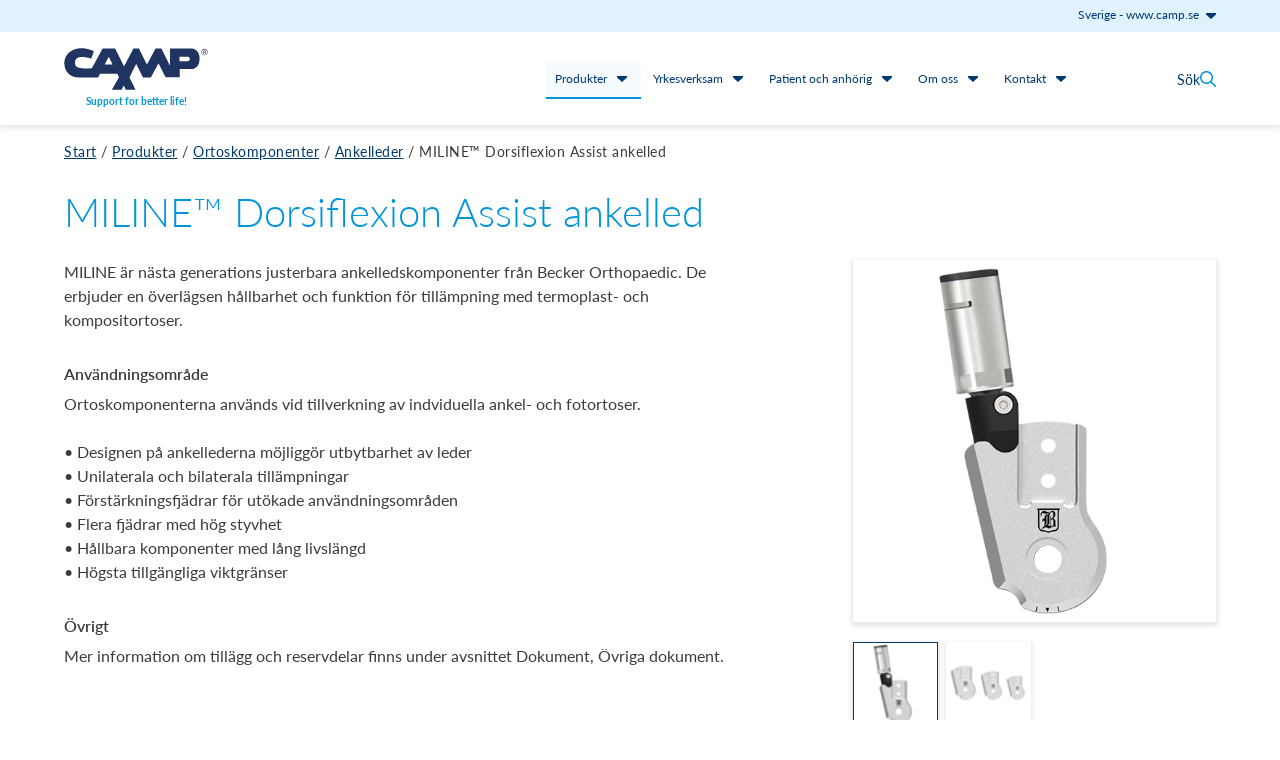

--- FILE ---
content_type: text/html; charset=UTF-8
request_url: https://www.camp.se/produkter/ortoskomponenter/ankelleder/miline-dorsiflexion-assist-ankle-joint-p69322?s=miline
body_size: 11554
content:
<!DOCTYPE html>
<html class="no-js" lang="sv" xmlns:og="http://opengraphprotocol.org/schema/" xmlns:fb="http://www.facebook.com/2008/fbml">
    <head>
        <script id="CookieConsent" src="https://policy.app.cookieinformation.com/uc.js" data-culture="sv" type="text/javascript"></script>
                        <meta charset="utf-8">
    <meta http-equiv="X-UA-Compatible" content="IE=edge">
    <meta name="viewport" content="width=device-width, initial-scale=1">
    <link rel="profile" href="http://gmpg.org/xfn/11">
    <meta http-equiv="cleartype" content="on">
    <meta name="referrer" content="origin">

    <title>MILINE™ Dorsiflexion Assist ankelled | Ankelleder | Produkter | Camp Scandinavia</title>
    <meta name="description" content="MILINE erbjuder en överlägsen hållbarhet och funktion för tillämpning med termoplast- och kompositortoser.">
    <meta property="og:locale" content="sv">
    <meta property="og:type" content="product">
    <meta property="og:site_name" content="Camp Scandinavia">
    <meta property="og:url" content="https://www.camp.se/produkter/ortoskomponenter/ankelleder/miline-dorsiflexion-assist-ankle-joint-p69322?s=miline">
    <meta property="og:title" content="MILINE™ Dorsiflexion Assist ankelled | Ankelleder | Produkter | Camp Scandinavia">
    <meta property="og:description" content="MILINE erbjuder en överlägsen hållbarhet och funktion för tillämpning med termoplast- och kompositortoser.">
    <meta property="og:image" content="https://www.camp.se/Camp/Ortos-%20och%20Proteskomponenter/Vuxen-Barn/Product%20Images/21524/image-thumb__21524__og_image/MILINE-dorsi.8f5e5c32.jpg"/>
    <meta itemprop="name" content="Camp Scandinavia">
    <meta itemprop="description" content="MILINE erbjuder en överlägsen hållbarhet och funktion för tillämpning med termoplast- och kompositortoser.">


        <link rel="stylesheet" href="/build/main.0d4b43c2.css">



        <link rel="icon" type="image/png" href="/build/static/favicon/camp/favicon-96x96.png" sizes="96x96" />
<link rel="shortcut icon" href="/build/static/favicon/camp/favicon.ico" sizes="16x16" />
<link rel="icon" type="image/svg+xml" href="/build/static/favicon/camp/favicon.svg" />
<link rel="apple-touch-icon" sizes="180x180" href="/build/static/favicon/camp/apple-touch-icon.png" />
<link rel="manifest" href="/build/static/favicon/camp/site.webmanifest" crossorigin="use-credentials" />


        <script src="/build/runtime.ced75ccf.js" defer></script><script src="/build/692.b351c162.js" defer></script><script src="/build/457.37bcb548.js" defer></script><script src="/build/app.27824654.js" defer></script>
    
<!-- Google Tag Manager -->
<script>(function(w,d,s,l,i){w[l]=w[l]||[];w[l].push({'gtm.start':
new Date().getTime(),event:'gtm.js'});var f=d.getElementsByTagName(s)[0],
j=d.createElement(s),dl=l!='dataLayer'?'&l='+l:'';j.async=true;j.src=
'https://www.googletagmanager.com/gtm.js?id='+i+dl;f.parentNode.insertBefore(j,f);
})(window,document,'script','dataLayer','GTM-TFCH5NZ');</script>
<!-- End Google Tag Manager -->
</head>

    <body class="public page-template-single-product">


<!-- Google Tag Manager (noscript) -->
<noscript><iframe src="https://www.googletagmanager.com/ns.html?id=GTM-TFCH5NZ"
height="0" width="0" style="display:none;visibility:hidden"></iframe></noscript>
<!-- End Google Tag Manager (noscript) -->

        <div id="page" class="site">

            <header id="masthead" class="site-header" role="banner">

    
    
    <div class="site-switcher">
        
        
                            
        <div class="site-switcher__inner editorial">
            <button class="switch_btn btn--no-style normal-title">
                <span class="switch_btn__title">Sverige</span> - <span class="switch_btn__subtitle">www.camp.se</span>
                <svg class="switch-caret" fill="currentColor" width="1em" xmlns="http://www.w3.org/2000/svg" viewBox="0 0 320 512">
                    <path d="M320 240L160 384 0 240l0-48 320 0 0 48z"/>
                </svg>
            </button>

                <div class="site-switcher__sites-list">

        <ul class="site-list">
                                <li class="active">
        <a href="https://www.camp.se" title="Sverige">
            <span class="language-list__site-title">Sverige</span>
            <span class="language-list__site-url">www.camp.se</span>
        </a>
    </li>

                                            <li>
        <a href="https://www.camp.dk" title="Danmark">
            <span class="language-list__site-title">Danmark</span>
            <span class="language-list__site-url">www.camp.dk</span>
        </a>
    </li>

                                <li>
        <a href="https://www.camp.no" title="Norge">
            <span class="language-list__site-title">Norge</span>
            <span class="language-list__site-url">www.camp.no</span>
        </a>
    </li>

                                <li>
        <a href="https://www.camp.fi" title="Suomi">
            <span class="language-list__site-title">Suomi</span>
            <span class="language-list__site-url">www.camp.fi</span>
        </a>
    </li>

                                <li>
        <a href="https://www.allardint.com" title="International">
            <span class="language-list__site-title">International</span>
            <span class="language-list__site-url">www.allardint.com</span>
        </a>
    </li>

                                <li>
        <a href="https://www.allardusa.com" title="USA &amp; Canada">
            <span class="language-list__site-title">USA &amp; Canada</span>
            <span class="language-list__site-url">www.allardusa.com</span>
        </a>
    </li>

                                <li>
        <a href="https://www.allarduk.co.uk" title="UK &amp; Ireland">
            <span class="language-list__site-title">UK &amp; Ireland</span>
            <span class="language-list__site-url">www.allarduk.co.uk</span>
        </a>
    </li>

                                <li>
        <a href="https://www.campmobility.fi" title="Camp Mobility ">
            <span class="language-list__site-title">Camp Mobility </span>
            <span class="language-list__site-url">www.campmobility.fi</span>
        </a>
    </li>

                                <li>
        <a href="https://www.campclinic.fi" title="Camp Clinic FI">
            <span class="language-list__site-title">Camp Clinic FI</span>
            <span class="language-list__site-url">www.campclinic.fi</span>
        </a>
    </li>

                                <li>
        <a href="https://www.campclinic.dk" title="Camp Clinic DK">
            <span class="language-list__site-title">Camp Clinic DK</span>
            <span class="language-list__site-url">www.campclinic.dk</span>
        </a>
    </li>

                                <li>
        <a href="https://www.allardsupport.com" title="Allard Support for Better Life">
            <span class="language-list__site-title">Allard Support for Better Life</span>
            <span class="language-list__site-url">www.allardsupport.com</span>
        </a>
    </li>

                                <li>
        <a href="https://www.allardmfg.se" title="Allard Manufacturing">
            <span class="language-list__site-title">Allard Manufacturing</span>
            <span class="language-list__site-url">www.allardmfg.se</span>
        </a>
    </li>

                                <li>
        <a href="https://www.everscomposite.se" title="Evers Composite">
            <span class="language-list__site-title">Evers Composite</span>
            <span class="language-list__site-url">www.everscomposite.se</span>
        </a>
    </li>

                                <li>
        <a href="https://www.dralla.org" title="Dralla Foundation">
            <span class="language-list__site-title">Dralla Foundation</span>
            <span class="language-list__site-url">www.dralla.org</span>
        </a>
    </li>

                                <li>
        <a href="https://www.allardafo.com" title="Allard AFO">
            <span class="language-list__site-title">Allard AFO</span>
            <span class="language-list__site-url">www.allardafo.com</span>
        </a>
    </li>

                    </ul>

    </div><!-- .modal__box -->


        </div><!-- .site-settings__language -->
    

    </div>

    <div class="editorial">
        <a class="screen-reader-text skip-link" href="#main">Hoppa till innehåll</a>

        <div class="header-main">

            <div class="site-logo__wrapper">
                <a class="site-logo" href="/" rel="home" title="Camp Scandinavia">
            <img src="/build/static/images/logos/logo_camp-scandinavia.svg" alt="Camp Scandinavia"/>
    </a>
    <div class="site-slogan">
        Support for better life!
    </div><!-- .site-slogan -->

            </div><!-- .site-logo -->

            <div class="main-menu__wrapper">
                <div class="mobile-tablet">
                    <div class="open-menu toggle-menu">
                        <img class="open-menu__icon" src="/build/static/images/icons/bars.svg" alt="Öppna meny-ikon" />
                        <span class="open-menu__label">Meny</span>
                    </div>
                </div><!-- .mobile-tablet -->

                                <nav id="primary-navigation" class="site-navigation primary-navigation" role="navigation">

                    <div class="close-menu toggle-menu mobile-tablet">
                        <img class="close-menu__icon" src="/build/static/images/icons/close.svg" alt="Stängikon" />
                        <span class="close-menu__label">Stäng</span>
                    </div>

                    
    <ul class="nav-menu primary-menu">
                    
                                        
            <li class="menu-item-has-children ancestor">
                <a href="/produkter">
                    Produkter
                </a>
                                
                    
                    <button id="submenu-id-1201697561" class="nav-toggle-submenu desktop-up btn--no-style" aria-expanded="false" aria-label="Visa länkar under produkter" data-label-show="Visa länkar under produkter" data-label-hide="Dölj länkar under produkter">
                        <svg class="navigation__dropdown-icon" fill="currentColor" width="1em" xmlns="http://www.w3.org/2000/svg" viewBox="0 0 320 512">
                            <path d="M320 240L160 384 0 240l0-48 320 0 0 48z"/>
                        </svg>
                    </button>

                    


    <ul class="sub-menu primary-nav__product-menu"  id="submenu-id-1201697561">
                    <li class="">
            <a href="/produkter/dynamiska-textila-ortoser" rel="nofollow">
                Dynamiska textila ortoser
            </a>
                    </li>
            <li class="">
            <a href="/produkter/hand-och-handledsortoser" rel="nofollow">
                Hand- och handledsortoser 
            </a>
                    </li>
            <li class="">
            <a href="/produkter/arm-och-axelortoser" rel="nofollow">
                Arm– och axelortoser
            </a>
                    </li>
            <li class="">
            <a href="/produkter/fot-och-fotledsortoser" rel="nofollow">
                Fot– och fotledsortoser
            </a>
                    </li>
            <li class="">
            <a href="/produkter/knaortoser" rel="nofollow">
                Knäortoser
            </a>
                    </li>
            <li class="">
            <a href="/produkter/fes-elektrisk-stimulering" rel="nofollow">
                FES - Funktionell Elektrisk Stimulering
            </a>
                    </li>
            <li class="">
            <a href="/produkter/hoftortoser" rel="nofollow">
                Höftortoser
            </a>
                    </li>
            <li class="">
            <a href="/produkter/brostproteser--och-bh" rel="nofollow">
                Bröstproteser och BH
            </a>
                    </li>
            <li class="">
            <a href="/produkter/nackortoser" rel="nofollow">
                Nackortoser
            </a>
                    </li>
            <li class="">
            <a href="/produkter/stomibalte" rel="nofollow">
                Stomi- och bråckbälte
            </a>
                    </li>
            <li class="">
            <a href="/produkter/ryggortoser" rel="nofollow">
                Ryggortoser
            </a>
                    </li>
            <li class=" active">
            <a href="/produkter/ortoskomponenter" rel="nofollow">
                Ortoskomponenter
            </a>
                    </li>
            <li class="">
            <a href="/produkter/plaster-och-material" rel="nofollow">
                Plaster och material
            </a>
                    </li>
            <li class="">
            <a href="/produkter/verktyg-och-tillbehor" rel="nofollow">
                Verktyg och tillbehör
            </a>
                    </li>
            <li class="">
            <a href="/produkter/test-traning-och-behandling" rel="nofollow">
                Test, träning och behandling
            </a>
                    </li>
    
    </ul>


                            </li>
                    
                                                                            
            <li class="menu-item-has-children">
                <a href="/yrkesverksam">
                    Yrkesverksam
                </a>
                
                    
                    <button id="submenu-id-481913884" class="nav-toggle-submenu btn--no-style" aria-expanded="false" aria-label="Visa länkar under yrkesverksam" data-label-show="Visa länkar under yrkesverksam" data-label-hide="Dölj länkar under yrkesverksam">
                        <svg class="navigation__dropdown-icon" fill="currentColor" width="1em" xmlns="http://www.w3.org/2000/svg" viewBox="0 0 320 512">
                            <path d="M320 240L160 384 0 240l0-48 320 0 0 48z"/>
                        </svg>
                    </button>

                    <ul class="sub-menu" id="submenu-id-481913884">
                                    
                                        
            <li class="">
                <a href="/yrkesverksam/download-center">
                    Download center
                </a>
                                            </li>
                    
                                        
            <li class="">
                <a href="/yrkesverksam/a-config-se">
                    Configurator
                </a>
                                            </li>
                    
                                        
            <li class="menu-item-has-children">
                <a href="/yrkesverksam/utbildning">
                    Utbildning
                </a>
                
                    
                    <button id="submenu-id-1699375700" class="nav-toggle-submenu btn--no-style" aria-expanded="false" aria-label="Visa länkar under utbildning" data-label-show="Visa länkar under utbildning" data-label-hide="Dölj länkar under utbildning">
                        <svg class="navigation__dropdown-icon" fill="currentColor" width="1em" xmlns="http://www.w3.org/2000/svg" viewBox="0 0 320 512">
                            <path d="M320 240L160 384 0 240l0-48 320 0 0 48z"/>
                        </svg>
                    </button>

                    <ul class="sub-menu" id="submenu-id-1699375700">
                                    
                                        
            <li class="">
                <a href="/yrkesverksam/utbildning/onlineutbildning">
                    Onlineutbildning
                </a>
                                            </li>
                    
                                        
            <li class="">
                <a href="/yrkesverksam/utbildning/seminarium">
                    Webinar &amp; seminarium
                </a>
                                            </li>
                    
                                        
            <li class="">
                <a href="/yrkesverksam/utbildning/on-demand-webinars">
                    On-demand webinars
                </a>
                                            </li>
            
                    </ul>
                                            </li>
            
                    </ul>
                                            </li>
                    
                                        
            <li class="menu-item-has-children">
                <a href="/patient-och-anhorig">
                    Patient och anhörig
                </a>
                
                    
                    <button id="submenu-id-1305454167" class="nav-toggle-submenu btn--no-style" aria-expanded="false" aria-label="Visa länkar under patient och anhörig" data-label-show="Visa länkar under patient och anhörig" data-label-hide="Dölj länkar under patient och anhörig">
                        <svg class="navigation__dropdown-icon" fill="currentColor" width="1em" xmlns="http://www.w3.org/2000/svg" viewBox="0 0 320 512">
                            <path d="M320 240L160 384 0 240l0-48 320 0 0 48z"/>
                        </svg>
                    </button>

                    <ul class="sub-menu" id="submenu-id-1305454167">
                                    
                                        
            <li class="menu-item-has-children">
                <a href="/patient-och-anhorig/inspiration">
                    Inspiration
                </a>
                
                    
                    <button id="submenu-id-1616921559" class="nav-toggle-submenu btn--no-style" aria-expanded="false" aria-label="Visa länkar under inspiration" data-label-show="Visa länkar under inspiration" data-label-hide="Dölj länkar under inspiration">
                        <svg class="navigation__dropdown-icon" fill="currentColor" width="1em" xmlns="http://www.w3.org/2000/svg" viewBox="0 0 320 512">
                            <path d="M320 240L160 384 0 240l0-48 320 0 0 48z"/>
                        </svg>
                    </button>

                    <ul class="sub-menu" id="submenu-id-1616921559">
                                    
                                        
            <li class="">
                <a href="/patient-och-anhorig/inspiration/traningstips">
                    Träningstips
                </a>
                                            </li>
                    
                                        
            <li class="">
                <a href="/patient-och-anhorig/inspiration/livet-med-droppfot">
                    Livet med droppfot
                </a>
                                            </li>
                    
                                        
            <li class="">
                <a href="/patient-och-anhorig/inspiration/camp-svarar">
                    Camp svarar
                </a>
                                            </li>
            
                    </ul>
                                            </li>
                    
                                                                            
            <li class="">
                <a href="/patient-och-anhorig/kunskap">
                    Kunskapssida
                </a>
                                            </li>
            
                    </ul>
                                            </li>
                    
                                        
            <li class="menu-item-has-children">
                <a href="/om-camp">
                    Om oss
                </a>
                
                    
                    <button id="submenu-id-188177463" class="nav-toggle-submenu btn--no-style" aria-expanded="false" aria-label="Visa länkar under om oss" data-label-show="Visa länkar under om oss" data-label-hide="Dölj länkar under om oss">
                        <svg class="navigation__dropdown-icon" fill="currentColor" width="1em" xmlns="http://www.w3.org/2000/svg" viewBox="0 0 320 512">
                            <path d="M320 240L160 384 0 240l0-48 320 0 0 48z"/>
                        </svg>
                    </button>

                    <ul class="sub-menu" id="submenu-id-188177463">
                                    
                                                                            
            <li class="">
                <a href="/om-camp/vi-ar-camp">
                    Vi är Camp
                </a>
                                            </li>
                    
                                                                            
            <li class="">
                <a href="/om-camp/var-historia">
                    Vår historia
                </a>
                                            </li>
                    
                                        
            <li class="">
                <a href="/om-camp/vi-stodjer">
                    Vi stödjer
                </a>
                                            </li>
                    
                                        
            <li class="">
                <a href="/nyheter">
                    Nyheter
                </a>
                                            </li>
                    
                                        
            <li class="">
                <a href="/om-camp/hallbarhet">
                    Hållbarhetsarbete
                </a>
                                            </li>
                    
                                        
            <li class="">
                <a href="/om-camp/vi-ar-camp/jobba-hos-oss">
                    Jobba hos oss
                </a>
                                            </li>
            
                    </ul>
                                            </li>
                    
                                        
            <li class="menu-item-has-children">
                <a href="/kontakta-oss">
                    Kontakt
                </a>
                
                    
                    <button id="submenu-id-1349993090" class="nav-toggle-submenu btn--no-style" aria-expanded="false" aria-label="Visa länkar under kontakt" data-label-show="Visa länkar under kontakt" data-label-hide="Dölj länkar under kontakt">
                        <svg class="navigation__dropdown-icon" fill="currentColor" width="1em" xmlns="http://www.w3.org/2000/svg" viewBox="0 0 320 512">
                            <path d="M320 240L160 384 0 240l0-48 320 0 0 48z"/>
                        </svg>
                    </button>

                    <ul class="sub-menu" id="submenu-id-1349993090">
                                    
                                        
            <li class="">
                <a href="/kontakta-oss/resellers">
                    Återförsäljare
                </a>
                                            </li>
            
                    </ul>
                                            </li>
            
    </ul>


                </nav>
            </div>

            <div class="search__wrapper">
                                    <div class="site-settings__search">
    <button class="toggle-search btn--no-style">
        <span class="toggle-search__label">Sök</span>
        <img class="toggle-search__icon" src="/build/static/images/icons/search.svg" alt="Search icon" aria-label="Öppna/stäng sök" />
    </button>
</div>
    <div class="search-form-wrapper" id="quick-search"
     data-initial-value='miline'
     data-prod-page='/produkter'
     data-search-endpoint='/ajax/search'
     data-close-search-icon='<img class="close-search__icon" src="/build/static/images/icons/close.svg" alt="Stängikon" />'
></div>

                            </div>

        </div><!-- .header-main -->
    </div><!-- .editorial-wide -->

</header><!-- #masthead -->


            <div id="main" class="site-main">
                <div id="content" class="site-content" role="main">

                                                    <div class="editorial">
        <div class="breadcrumbs">
                                                <a class="breadcrumb-link" href="/" title="Start">Start</a>
                                                    <span class="spacer">/</span>
                                                                <a class="breadcrumb-link" href="/produkter" title="Produkter">Produkter</a>
                                                    <span class="spacer">/</span>
                                                                <a class="breadcrumb-link" href="/produkter/ortoskomponenter" title="Ortoskomponenter">Ortoskomponenter</a>
                                                    <span class="spacer">/</span>
                                                                <a class="breadcrumb-link" href="/produkter/ortoskomponenter/ankelleder" title="Ankelleder">Ankelleder</a>
                                                    <span class="spacer">/</span>
                                                                <span class="current-page">MILINE™ Dorsiflexion Assist ankelled</span>
                                                    </div><!-- .breadcrumbs -->
    </div>

                    
                    
<div class="editorial">
    <h1 class="single-product__title">MILINE™ Dorsiflexion Assist ankelled</h1>

    <div class="pure-g pure-g__gutters spacing-bottom-x2">

        <div class="pure-u-1-1 pure-u-sm-1-1 pure-u-md-2-3 single-product__info">
            <div class="pure__box--air">

                                <div class="single-product__description">
                    <p>MILINE är nästa generations justerbara ankelledskomponenter från Becker Orthopaedic. De erbjuder en överlägsen hållbarhet och funktion för tillämpning med termoplast- och kompositortoser.</p>
                </div><!-- .single-product__description -->
                
                <div class="single-product__extra-info">
                                        <div class="info-item">
                        <h2 class="zeta">Användningsområde</h2>
                            <p>Ortoskomponenterna används vid tillverkning av indviduella ankel- och fotortoser.  <br />
<br />
•	Designen på ankellederna möjliggör utbytbarhet av leder<br />
•	Unilaterala och bilaterala tillämpningar <br />
•	Förstärkningsfjädrar för utökade användningsområden <br />
•	Flera fjädrar med hög styvhet <br />
•	Hållbara komponenter med lång livslängd<br />
•	Högsta tillgängliga viktgränser</p>
                    </div><!-- .info-item -->
                    
                    
                    
                                        <div class="info-item">
                        <h2 class="zeta">Övrigt</h2>
                            <p>Mer information om tillägg och reservdelar finns under avsnittet Dokument, Övriga dokument.</p>
                    </div><!-- .info-item -->
                                    </div><!-- .single-product__extra-info -->

                
                </div>
                <!-- .pure__box--air -->
            </div><!-- .pure- u-->

            <div class="pure-u-1-1 pure-u-sm-1-1 pure-u-md-1-3 single-product__gallery-wrapper">
                <div class="pure__box--air">

                    
                        <div class="single-product__gallery-wrapper">
                            <div class="single-product__gallery">

                                <div class="single-product__gallery__photos product-photo">

                                                                            <a class="single-product__gallery__photo"
                                           href="/Camp/Ortos-%20och%20Proteskomponenter/Vuxen-Barn/Product%20Images/MILINE-dorsi.png">
                                                                                            <img src="/Camp/Ortos-%20och%20Proteskomponenter/Vuxen-Barn/Product%20Images/MILINE-dorsi.png" alt="MILINE™ Dorsiflexion Assist ankelled">
                                                                                    </a>
                                                                            <a class="single-product__gallery__photo single-product__gallery__photo--inactive"
                                           href="/Camp/Ortos-%20och%20Proteskomponenter/Vuxen-Barn/Product%20Images/Miline_Dorsiflexion_3_sizes.png">
                                                                                            <img data-src="/Camp/Ortos-%20och%20Proteskomponenter/Vuxen-Barn/Product%20Images/Miline_Dorsiflexion_3_sizes.png" alt="MILINE™ Dorsiflexion Assist ankelled">
                                                                                    </a>
                                    
                                    <div class="loader">
                                        <div class="bounce1"></div>
                                        <div class="bounce2"></div>
                                        <div class="bounce3"></div>
                                    </div><!-- .loader -->

                                </div><!-- .product-photo -->

                                                                    <div class="single-product__gallery__thumbs">
                                        <div class="pure-g pure-g__gutters--gallery-thumbnail">

                                                                                            <div class="pure-u-1-4 pure-u-sm-1-4 pure-u-xxl-1-6 thumbnail-wrapper">
                                                    <div class="pure__box--gallery-thumbnail">
                                                        <a href="/Camp/Ortos-%20och%20Proteskomponenter/Vuxen-Barn/Product%20Images/MILINE-dorsi.png">
                                                            <img
                                                                src="/Camp/Ortos-%20och%20Proteskomponenter/Vuxen-Barn/Product%20Images/21524/image-thumb__21524__product_gallery_thumbnail/MILINE-dorsi.d654cc87.png"
                                                                alt="MILINE™ Dorsiflexion Assist ankelled"  class="active" >
                                                        </a>
                                                    </div><!-- .pure__ -->
                                                </div><!-- .pure-u -->
                                                                                            <div class="pure-u-1-4 pure-u-sm-1-4 pure-u-xxl-1-6 thumbnail-wrapper">
                                                    <div class="pure__box--gallery-thumbnail">
                                                        <a href="/Camp/Ortos-%20och%20Proteskomponenter/Vuxen-Barn/Product%20Images/Miline_Dorsiflexion_3_sizes.png">
                                                            <img
                                                                src="/Camp/Ortos-%20och%20Proteskomponenter/Vuxen-Barn/Product%20Images/21525/image-thumb__21525__product_gallery_thumbnail/Miline_Dorsiflexion_3_sizes.470b70a4.png"
                                                                alt="MILINE™ Dorsiflexion Assist ankelled" >
                                                        </a>
                                                    </div><!-- .pure__ -->
                                                </div><!-- .pure-u -->
                                            
                                        </div><!-- .pure-g -->
                                    </div><!-- .product__gallery__thumbs -->
                                
                            </div><!-- .single-product__gallery -->
                        </div><!-- .single-product__gallery-wrapper -->

                                                        </div><!-- .pure__box--air -->
            </div><!-- .pure- u-->

        </div><!-- .pure-g -->

        <!-- rootProductSpec debug for product : found 26 rows -->        <div class="tabs-block spacing-bottom-x1">
            <ul class="tabs-nav">
                                    <li class="active" data-panel="1">
                        <a href="#" title="Artiklar">Artiklar</a>
                    </li>
                                                    <li class="" data-panel="2">
                        <a href="#" title="Dokument">Dokument</a>
                    </li>
                                                    <li class="" data-panel="3">
                        <a href="#" title="Video">Video</a>
                    </li>
                                                                                                    </ul>

                                                                                                                                                                                                                                                                                                                                                                                                                                                                                                                                                                                                                                                                                                                                                                                                                                                                                                                                                                                                                                                                                                                                                                                                                                                                                                                                                                                                                                                                                                                                                                                                                                                                                                                                                                                                                                                                                                                                                                                                                                                                                                                                                                                                                                                                                                                                                                                                                                                                                                                                                                                                                                                                                                                                                                                                                                                                                                                                                                                                                                                                                                                                                                                                                                                                                                                                                                                                                                                                                                                                                                                                                                                                                                                                                                                                                                                                                                                                                                                                                                                                                                                                                                                                                                                                                                                                                                                                                                                                                                                                                                                                                                                                                                                                                                                                                                                                                                                                                                                                                                                                                                                                                                                                                                                                                                                                                                                                                                                                                                                                                                                                                                                                                                                                                                                                                                                                                                                                                                                                                                                                                                                                                                                                                                                                                                                                                                                                                                                                                                                                                                                                                                                                                                                                                                                                                                                                                                                                                                            
                                        
                                                                                                                                                                                                                                                                                                                                                                                                                                                                                                                                                                                                                                                                                                                                                                                                                                                                                                                                                                                                                                                                                                                                                                                                                                                                                                                                                                                                                                                                                                                                                                                                                                                                                                                                                                                                                                                                                                                                                                                                                                                                                                                                                                                                                                                                                                                                                                                                                                                                                                                                                                                                                                                                                                                                                                                                                                                                                                                                                                                                                                                                                                                                                                                                                                                                                                                                                                                                                                                                                                                                                                                                                                                                                                                                                                                                                                                                                                                                                                                                                                                                                                                                                                                                                                                                                                                                                                                                                                                                                                                                                                                                                                                                                                                                                                                                                                                                                                                                                                                                                                                                                                                                                                                                                                                                                                                                                                                            
                                                                                                                                                                                                                                                                                                                                                                                                                                                                                                                                                                                                                                                                                                                                                                                                                                                                                                                                                                                                                                                                                                                                                                                                                                                                                                                                                                                                                                                                                                                                                                                                                                                                                                                                                                                                                                                                                                                                                                                                                                                                                                                                                                                                                                                                                                                                                                                                                                                                                                                                                                                                                                                                                                                                                                                                                                                                                                                                                                                                                                                                                                                                                                                                                                                                                                                                                                                                                                                                                                                                                                                                                                                                                                                                                                                                                                                                                                                                                                                                                                                                                                                                                                                                                                                                                                                                                                                                                                                                                                                                                                                                                                                                                                                                                                                                                                                                                                                                                                                                                                                                                                                                                                                                                                                                                                                                                                                                                                                        
                                                                                                                                                                                                                                                                                                                                                                                                                                                                                                                                                                                                                                                                                                                                                                                                                                                                                                                                                                                                                                                                                                                                                                                                                                                                                                                                                                                                                                                                                                                                                                                                                                                                                                                                                                                                                                                                                                                                                                                                                                                                                                                                                                                                                                                                                                                                                                                                                                                                                                                                                                                                                                                                                                                                                                                                                                                                                                                                                                                                                                                                                                                                                                                                                                                                                                                                                                                                                                                                                                                                                                                                                                                                                                                                                                                                                                                                                                                                                                                                                                                                                                                                                                                                                                                                                                                                                                                                                                                                                                                                                                                                                                                                                                                                                                                                                                                                        
                                                                                
                    <div class="tabs-panel active" data-panel="1">
                        <div class="table-wrapper" id="specificationsTable">
                            <button
                                class="btn btn--primary--ghost btn--small reset-filters-btn">Återställ filter</button>
                            <table id="myTable" class="table single-product__table">
                                <thead>
                                <tr>
                                    <th>Art.nr.</th>
                                                                                                            <th>Modell</th>
                                                                        <th>Mått</th>
                                                                        <th>Vä/Hö</th>
                                                                    </tr>
                                </thead>
                                <tbody>
                                                                <tr class="product-row">
                                    <td>625141013</td>
                                                                                                                                                                                                                                                                                                                                                                        
                                                                        <td>Miline Dorsiflexion Assist (utan booster) </td>
                                                                        <td>13 mm</td>
                                                                        <td>Lateral vänster/medial höger </td>
                                                                    </tr>
                                                                <tr class="product-row">
                                    <td>625142013</td>
                                                                                                                                                                                                                                                                                                                                                                        
                                                                        <td>Miline Dorsiflexion Assist (utan booster) </td>
                                                                        <td>13 mm</td>
                                                                        <td>Lateral höger/medial vänster</td>
                                                                    </tr>
                                                                <tr class="product-row">
                                    <td>625151013</td>
                                                                                                                                                                                                                                                                                                                                                                        
                                                                        <td>Miline Dorsiflexion Assist (post. booster) </td>
                                                                        <td>13 mm</td>
                                                                        <td>Lateral vänster/medial höger </td>
                                                                    </tr>
                                                                <tr class="product-row">
                                    <td>625152013</td>
                                                                                                                                                                                                                                                                                                                                                                        
                                                                        <td>Miline Dorsiflexion Assist (post. booster) </td>
                                                                        <td>13 mm </td>
                                                                        <td>Lateral höger/medial vänster</td>
                                                                    </tr>
                                                                <tr class="product-row">
                                    <td>625161016</td>
                                                                                                                                                                                                                                                                                                                                                                        
                                                                        <td>Miline Dorsiflexion Assist (utan booster) </td>
                                                                        <td>16 mm</td>
                                                                        <td>Lateral vänster/medial höger </td>
                                                                    </tr>
                                                                <tr class="product-row">
                                    <td>625162016</td>
                                                                                                                                                                                                                                                                                                                                                                        
                                                                        <td>Miline Dorsiflexion Assist (utan booster) </td>
                                                                        <td>16 mm</td>
                                                                        <td>Lateral höger/medial vänster</td>
                                                                    </tr>
                                                                <tr class="product-row">
                                    <td>625171016</td>
                                                                                                                                                                                                                                                                                                                                                                        
                                                                        <td>Miline Dorsiflexion Assist (post. booster) </td>
                                                                        <td>16 mm</td>
                                                                        <td>Lateral vänster/medial höger </td>
                                                                    </tr>
                                                                <tr class="product-row">
                                    <td>625172016</td>
                                                                                                                                                                                                                                                                                                                                                                        
                                                                        <td>Miline Dorsiflexion Assist (post. booster) </td>
                                                                        <td>16 mm</td>
                                                                        <td>Lateral höger/medial vänster</td>
                                                                    </tr>
                                                                <tr class="product-row">
                                    <td>625181020</td>
                                                                                                                                                                                                                                                                                                                                                                        
                                                                        <td>Miline Dorsiflexion Assist (utan booster) </td>
                                                                        <td>20 mm</td>
                                                                        <td>Lateral vänster/medial höger </td>
                                                                    </tr>
                                                                <tr class="product-row">
                                    <td>625182020</td>
                                                                                                                                                                                                                                                                                                                                                                        
                                                                        <td>Miline Dorsiflexion Assist (utan booster) </td>
                                                                        <td>20 mm</td>
                                                                        <td>Lateral höger/medial vänster</td>
                                                                    </tr>
                                                                <tr class="product-row">
                                    <td>625191020</td>
                                                                                                                                                                                                                                                                                                                                                                        
                                                                        <td>Miline Dorsiflexion Assist (post. booster) </td>
                                                                        <td>20 mm</td>
                                                                        <td>Lateral vänster/medial höger </td>
                                                                    </tr>
                                                                <tr class="product-row">
                                    <td>625192020</td>
                                                                                                                                                                                                                                                                                                                                                                        
                                                                        <td>Miline Dorsiflexion Assist (post. booster) </td>
                                                                        <td>20 mm</td>
                                                                        <td>Lateral höger/medial vänster</td>
                                                                    </tr>
                                                                <tr class="product-row">
                                    <td>625290013</td>
                                                                                                                                                                                                                        
                                                                        <td>Miline Kort skena</td>
                                                                        <td>13 mm</td>
                                                                        <td>-</td>
                                                                    </tr>
                                                                <tr class="product-row">
                                    <td>625300016</td>
                                                                                                                                                                                                                        
                                                                        <td>Miline Kort skena</td>
                                                                        <td>16 mm</td>
                                                                        <td>-</td>
                                                                    </tr>
                                                                <tr class="product-row">
                                    <td>625310020</td>
                                                                                                                                                                                                                        
                                                                        <td>Miline Kort skena</td>
                                                                        <td>20 mm</td>
                                                                        <td>-</td>
                                                                    </tr>
                                                                <tr class="product-row">
                                    <td>625320013</td>
                                                                                                                                                                                                                        
                                                                        <td>Miline nitbygel</td>
                                                                        <td>13 mm</td>
                                                                        <td>-</td>
                                                                    </tr>
                                                                <tr class="product-row">
                                    <td>625330016</td>
                                                                                                                                                                                                                        
                                                                        <td>Miline nitbygel</td>
                                                                        <td>16 mm</td>
                                                                        <td>-</td>
                                                                    </tr>
                                                                <tr class="product-row">
                                    <td>625340020</td>
                                                                                                                                                                                                                        
                                                                        <td>Miline nitbygel</td>
                                                                        <td>20 mm</td>
                                                                        <td>-</td>
                                                                    </tr>
                                                                <tr class="product-row">
                                    <td>625350016</td>
                                                                                                                                                                                                                        
                                                                        <td>Miline hd nitbygel</td>
                                                                        <td>16 mm</td>
                                                                        <td>-</td>
                                                                    </tr>
                                                                <tr class="product-row">
                                    <td>625440013</td>
                                                                                                                                                                                                                        
                                                                        <td>Miline Y-bygel</td>
                                                                        <td>13 mm</td>
                                                                        <td>-</td>
                                                                    </tr>
                                                                <tr class="product-row">
                                    <td>625450016</td>
                                                                                                                                                                                                                        
                                                                        <td>Miline Y-bygel</td>
                                                                        <td>16 mm</td>
                                                                        <td>-</td>
                                                                    </tr>
                                                                <tr class="product-row">
                                    <td>625460020</td>
                                                                                                                                                                                                                        
                                                                        <td>Miline Y-bygel</td>
                                                                        <td>20 mm</td>
                                                                        <td>-</td>
                                                                    </tr>
                                                                <tr class="product-row">
                                    <td>625470016</td>
                                                                                                                                                                                                                        
                                                                        <td>Miline Y-bygel hög belastning</td>
                                                                        <td>16 mm</td>
                                                                        <td>-</td>
                                                                    </tr>
                                                                <tr class="product-row">
                                    <td>625480013</td>
                                                                                                                                                                                                                        
                                                                        <td>Miline Unilateral Kort skena</td>
                                                                        <td>13 mm</td>
                                                                        <td>-</td>
                                                                    </tr>
                                                                <tr class="product-row">
                                    <td>625480016</td>
                                                                                                                                                                                                                        
                                                                        <td>Miline Unilateral Kort skena</td>
                                                                        <td>16 mm</td>
                                                                        <td>-</td>
                                                                    </tr>
                                                                <tr class="product-row">
                                    <td>625480020</td>
                                                                                                                                                                                                                        
                                                                        <td>Miline Unilateral Kort skena</td>
                                                                        <td>20 mm</td>
                                                                        <td>-</td>
                                                                    </tr>
                                                                </tbody>
                            </table>
                        </div><!-- .table-wrapper -->

                                                                        <div class="show-more-items__wrapper">
                            <button id="show-more-products__button" class="btn-show-more-overwrite btn--no-style"
                                    data-label-default="Visa hela listan"
                                    data-label-clicked="Stäng listan">
                                <span class="label">Visa hela listan</span>
                            </button>
                        </div>
                                            </div><!-- .tabs-panel -->
                    
                                        <div class="tabs-panel" data-panel="2">
                        
                        <ul class="file-list">
                                                                                                                                             
                                                                                                                                                                                                    
                            
                                                                                                                                                                         
                            
                            
                                                                                                                                                                         
                                                                                                                                                                                                    
                            
                                                                                                                
                            
                            
                                                        <div
                                class="category-toggle category-toggle--instructions">Instruktioner</div>
                                                        <li class="file-list-item instructions">
                                <a class="external" href="/Camp/Ortos-%20och%20Proteskomponenter/Vuxen-Barn/PDF%20Files/MILINE-quickstart-Swedish.pdf" target="_blank"
                                   title="Användarinstruktion MILINE™">
                                    <img class="file-list__icon"
                                         src="/build/static/images/icons/file/file-pdf.svg"
                                         alt="Filikon"/>
                                    <span
                                        class="file-list__title">Användarinstruktion MILINE™ (582.76 KB)</span>
                                </a>
                            </li>
                                                                                    <div
                                class="category-toggle category-toggle--brochures">Broschyrer</div>
                                                        <li class="file-list-item brochures">
                                <a class="external" href="/Camp/Ortos-%20och%20Proteskomponenter/Vuxen-Barn/PDF%20Files/MILINE%20brochure_CAMP_SE.pdf" target="_blank"
                                   title="Broschyr MILINE™">
                                    <img class="file-list__icon"
                                         src="/build/static/images/icons/file/file-pdf.svg"
                                         alt="Filikon"/>
                                    <span
                                        class="file-list__title">Broschyr MILINE™ (1.02 MB)</span>
                                </a>
                            </li>
                                                                                    <div
                                class="category-toggle category-toggle--other documents">Övriga dokument</div>
                                                        <li class="file-list-item other-documents">
                                <a class="external" href="/Camp/Ortos-%20och%20Proteskomponenter/Vuxen-Barn/PDF%20Files/Miline%20spare%20parts%20and%20accessories.pdf" target="_blank"
                                   title="Reservdelar och tillbehör MILINE™">
                                    <img class="file-list__icon"
                                         src="/build/static/images/icons/file/file-pdf.svg"
                                         alt="Filikon"/>
                                    <span
                                        class="file-list__title">Reservdelar och tillbehör MILINE™ (387.84 KB)</span>
                                </a>
                            </li>
                                                                                </ul>
                    </div><!-- .tabs-panel -->
                    
                    <div class="tabs-panel" data-panel="3">
                                                <div class="pure-g pure-g__gutters single-product__video-wrapper">

                                                        <div class="product-video__item pure-u-1-1 pure-u-sm-1-1 pure-u-md-1-2">
    <div class="pure__box--air">
        <div class="videowrap single-product__video">
            <img class="cover" src="https://i.vimeocdn.com/video/1907840930-010cf2bf3e5b9e2b29f4cfed168abfb227c1ac0fd9faeb060d36f3b44ef6e4b1-d_1920x1080?&amp;r=pad&amp;region=us" alt="Fabrication tool">

            <span class="play-video" data-service="vimeo" data-vid="927468862">
        <img src="/build/static/images/icons/play.svg" alt="Spela video"/>
    </span>
        </div>
        <span class="single-product__video-title delta">Fabrication tool</span>
    </div>
</div>

                                                        <div class="product-video__item pure-u-1-1 pure-u-sm-1-1 pure-u-md-1-2">
    <div class="pure__box--air">
        <div class="videowrap single-product__video">
            <img class="cover" src="https://i.vimeocdn.com/video/1907838320-c1a3b691e9fe83de101434169d35bb658fb0dac672e57c85d15bb247478015a4-d_1920x1080?&amp;r=pad&amp;region=us" alt="Technical Guide">

            <span class="play-video" data-service="vimeo" data-vid="927468420">
        <img src="/build/static/images/icons/play.svg" alt="Spela video"/>
    </span>
        </div>
        <span class="single-product__video-title delta">Technical Guide</span>
    </div>
</div>

                                                        <div class="product-video__item pure-u-1-1 pure-u-sm-1-1 pure-u-md-1-2">
    <div class="pure__box--air">
        <div class="videowrap single-product__video">
            <img class="cover" src="https://i.vimeocdn.com/video/1907838828-25c80a6b424944e39e4199b0889f426075f216d27bdb3289038f2afb960be3a9-d_1920x1080?&amp;r=pad&amp;region=us" alt="1: Installing the B1 Booster">

            <span class="play-video" data-service="vimeo" data-vid="927468610">
        <img src="/build/static/images/icons/play.svg" alt="Spela video"/>
    </span>
        </div>
        <span class="single-product__video-title delta">1: Installing the B1 Booster</span>
    </div>
</div>

                                                        <div class="product-video__item pure-u-1-1 pure-u-sm-1-1 pure-u-md-1-2">
    <div class="pure__box--air">
        <div class="videowrap single-product__video">
            <img class="cover" src="https://i.vimeocdn.com/video/1822374434-2b4bda41a8b6d2b29df34a83bb8283ae0bf0cae16f81226f275d309b40bfed36-d_1920x1080?&amp;r=pad&amp;region=us" alt="2: Installing the B2 Booster">

            <span class="play-video" data-service="vimeo" data-vid="927468643">
        <img src="/build/static/images/icons/play.svg" alt="Spela video"/>
    </span>
        </div>
        <span class="single-product__video-title delta">2: Installing the B2 Booster</span>
    </div>
</div>

                                                        <div class="product-video__item pure-u-1-1 pure-u-sm-1-1 pure-u-md-1-2">
    <div class="pure__box--air">
        <div class="videowrap single-product__video">
            <img class="cover" src="https://i.vimeocdn.com/video/1822374799-a527d3a00a97ca9157d7ce168f16dd8c884a013570e631ae505b145208a06b7d-d_1920x1080?&amp;r=pad&amp;region=us" alt="3: Installing the B3 Booster">

            <span class="play-video" data-service="vimeo" data-vid="927468685">
        <img src="/build/static/images/icons/play.svg" alt="Spela video"/>
    </span>
        </div>
        <span class="single-product__video-title delta">3: Installing the B3 Booster</span>
    </div>
</div>

                                                        <div class="product-video__item pure-u-1-1 pure-u-sm-1-1 pure-u-md-1-2">
    <div class="pure__box--air">
        <div class="videowrap single-product__video">
            <img class="cover" src="https://i.vimeocdn.com/video/1822374487-ddfbb50b6c8efca460bb9f5f1816177fa4dd22120732a461825093a43873cd0e-d_1920x1080?&amp;r=pad&amp;region=us" alt="4: Installing the thrust washers">

            <span class="play-video" data-service="vimeo" data-vid="927468712">
        <img src="/build/static/images/icons/play.svg" alt="Spela video"/>
    </span>
        </div>
        <span class="single-product__video-title delta">4: Installing the thrust washers</span>
    </div>
</div>

                                                        <div class="product-video__item pure-u-1-1 pure-u-sm-1-1 pure-u-md-1-2">
    <div class="pure__box--air">
        <div class="videowrap single-product__video">
            <img class="cover" src="https://i.vimeocdn.com/video/1822374726-d6d5bc95b160ec8c7dcc7f327a7846b580ac0f87bf2789d258bb8a5ca406c769-d_1920x1080?&amp;r=pad&amp;region=us" alt="5: Installing the B1 Long ROM Booster Spring">

            <span class="play-video" data-service="vimeo" data-vid="927468745">
        <img src="/build/static/images/icons/play.svg" alt="Spela video"/>
    </span>
        </div>
        <span class="single-product__video-title delta">5: Installing the B1 Long ROM Booster Spring</span>
    </div>
</div>

                                                        <div class="product-video__item pure-u-1-1 pure-u-sm-1-1 pure-u-md-1-2">
    <div class="pure__box--air">
        <div class="videowrap single-product__video">
            <img class="cover" src="https://i.vimeocdn.com/video/1907839682-c8129891622ff8a1e80d9abe28bdf32f5b1a64ac03a5feaf10edbeed1f8cb29e-d_1920x1080?&amp;r=pad&amp;region=us" alt="6: Installing the B2 High Stiffness Spring">

            <span class="play-video" data-service="vimeo" data-vid="927468774">
        <img src="/build/static/images/icons/play.svg" alt="Spela video"/>
    </span>
        </div>
        <span class="single-product__video-title delta">6: Installing the B2 High Stiffness Spring</span>
    </div>
</div>

                                                        <div class="product-video__item pure-u-1-1 pure-u-sm-1-1 pure-u-md-1-2">
    <div class="pure__box--air">
        <div class="videowrap single-product__video">
            <img class="cover" src="https://i.vimeocdn.com/video/1822374672-bca1d13e8833c94aa0e1b07fc752e05c4d4c6880744e36598e95b5c4e6629c50-d_1920x1080?&amp;r=pad&amp;region=us" alt="7: Installing the Coupler &amp; Stop Pins">

            <span class="play-video" data-service="vimeo" data-vid="927468807">
        <img src="/build/static/images/icons/play.svg" alt="Spela video"/>
    </span>
        </div>
        <span class="single-product__video-title delta">7: Installing the Coupler &amp; Stop Pins</span>
    </div>
</div>

                                                        <div class="show-more-items__wrapper">
                                <button id="show-more-videos__button" class="btn-show-more-overwrite btn--no-style"
                                        data-label-default="Visa alla videor"
                                        data-label-clicked="Dölj videor"><span
                                        class="label">Visa alla videor</span></button>
                            </div>
                        </div>
                        
                    </div><!-- .tabs-panel -->

                    
                    
                    
                </div><!-- .tabs-block -->

                                <h2 class="relates-products__title has-brand-color">Relaterade produkter</h2>
                <div class="related-products pure-g pure-g__gutters">
                    
                    <div class="pure-u-1-2 pure-u-sm-1-2 pure-u-lg-1-4 pure__box--wrap">
    <div class="pure__box--shadow-box product-card">
        <a href="/produkter/ortoskomponenter/knaleder/gxknee-knaled-p28366" title="GX-Knee knäled">

                            <div class="product-card__image-wrapper">
                    <picture >
	<source srcset="/Camp/Ortos-%20och%20Proteskomponenter/Vuxen-Barn/Product%20Images/2878/image-thumb__2878__product/62831_gx_knee.2712dee0.avif 1x, /Camp/Ortos-%20och%20Proteskomponenter/Vuxen-Barn/Product%20Images/2878/image-thumb__2878__product/62831_gx_knee@2x.2712dee0.avif 2x" width="300" height="300" type="image/avif" />
	<source srcset="/Camp/Ortos-%20och%20Proteskomponenter/Vuxen-Barn/Product%20Images/2878/image-thumb__2878__product/62831_gx_knee.f62155f7.webp 1x, /Camp/Ortos-%20och%20Proteskomponenter/Vuxen-Barn/Product%20Images/2878/image-thumb__2878__product/62831_gx_knee@2x.f62155f7.webp 2x" width="300" height="300" type="image/webp" />
	<source srcset="/Camp/Ortos-%20och%20Proteskomponenter/Vuxen-Barn/Product%20Images/2878/image-thumb__2878__product/62831_gx_knee.f62155f7.jpg 1x, /Camp/Ortos-%20och%20Proteskomponenter/Vuxen-Barn/Product%20Images/2878/image-thumb__2878__product/62831_gx_knee@2x.f62155f7.jpg 2x" width="300" height="300" type="image/jpeg" />
	<img class="product-card__image" src="/Camp/Ortos-%20och%20Proteskomponenter/Vuxen-Barn/Product%20Images/2878/image-thumb__2878__product/62831_gx_knee.f62155f7.jpg" width="300" height="300" alt="GX-Knee knäled" title="GX-Knee knäled" loading="lazy" srcset="/Camp/Ortos-%20och%20Proteskomponenter/Vuxen-Barn/Product%20Images/2878/image-thumb__2878__product/62831_gx_knee.f62155f7.jpg 1x, /Camp/Ortos-%20och%20Proteskomponenter/Vuxen-Barn/Product%20Images/2878/image-thumb__2878__product/62831_gx_knee@2x.f62155f7.jpg 2x" />
</picture>

                </div><!-- .product-card__image-wrapper -->
            
            <span class="product-card__title delta">GX-Knee knäled</span>
                            <div class="product-card__desc">
                    GX-Knee är en knäled avsedd att hjälpa till med knäextension under svingfasen. En gasfjäder används  ...
                </div><!-- .product-card__desc -->
                    </a>
    </div><!-- .pure__box--air -->
</div><!-- .pure-u -->


                    
                    <div class="pure-u-1-2 pure-u-sm-1-2 pure-u-lg-1-4 pure__box--wrap">
    <div class="pure__box--shadow-box product-card">
        <a href="/produkter/ortoskomponenter/ankelleder/triple-action-r-ankelled-mellan-p38186" title="Triple Action® ankelled mellan">

                            <div class="product-card__image-wrapper">
                    <picture >
	<source srcset="/Camp/Ortos-%20och%20Proteskomponenter/Vuxen-Barn/Product%20Images/12013/image-thumb__12013__product/62711_TripleAction_mellan_Huvudbild.01709359.avif 1x, /Camp/Ortos-%20och%20Proteskomponenter/Vuxen-Barn/Product%20Images/12013/image-thumb__12013__product/62711_TripleAction_mellan_Huvudbild@2x.01709359.avif 2x" width="300" height="300" type="image/avif" />
	<source srcset="/Camp/Ortos-%20och%20Proteskomponenter/Vuxen-Barn/Product%20Images/12013/image-thumb__12013__product/62711_TripleAction_mellan_Huvudbild.52944f67.webp 1x, /Camp/Ortos-%20och%20Proteskomponenter/Vuxen-Barn/Product%20Images/12013/image-thumb__12013__product/62711_TripleAction_mellan_Huvudbild@2x.52944f67.webp 2x" width="300" height="300" type="image/webp" />
	<source srcset="/Camp/Ortos-%20och%20Proteskomponenter/Vuxen-Barn/Product%20Images/12013/image-thumb__12013__product/62711_TripleAction_mellan_Huvudbild.52944f67.jpg 1x, /Camp/Ortos-%20och%20Proteskomponenter/Vuxen-Barn/Product%20Images/12013/image-thumb__12013__product/62711_TripleAction_mellan_Huvudbild@2x.52944f67.jpg 2x" width="300" height="300" type="image/jpeg" />
	<img class="product-card__image" src="/Camp/Ortos-%20och%20Proteskomponenter/Vuxen-Barn/Product%20Images/12013/image-thumb__12013__product/62711_TripleAction_mellan_Huvudbild.52944f67.jpg" width="300" height="300" alt="Triple Action® ankelled mellan" title="Triple Action® ankelled mellan" loading="lazy" srcset="/Camp/Ortos-%20och%20Proteskomponenter/Vuxen-Barn/Product%20Images/12013/image-thumb__12013__product/62711_TripleAction_mellan_Huvudbild.52944f67.jpg 1x, /Camp/Ortos-%20och%20Proteskomponenter/Vuxen-Barn/Product%20Images/12013/image-thumb__12013__product/62711_TripleAction_mellan_Huvudbild@2x.52944f67.jpg 2x" />
</picture>

                </div><!-- .product-card__image-wrapper -->
            
            <span class="product-card__title delta">Triple Action<sup>®</sup> ankelled mellan</span>
                            <div class="product-card__desc">
                    Triple Action® ankelled mellan är avsedd för 16 mm skenor och designats för att ge mest möjliga akti ...
                </div><!-- .product-card__desc -->
                    </a>
    </div><!-- .pure__box--air -->
</div><!-- .pure-u -->


                    
                    <div class="pure-u-1-2 pure-u-sm-1-2 pure-u-lg-1-4 pure__box--wrap">
    <div class="pure__box--shadow-box product-card">
        <a href="/produkter/ortoskomponenter/ankelleder/ankelled-i-polyuretan-p28149" title="Ankelled i polyuretan">

                            <div class="product-card__image-wrapper">
                    <picture >
	<source srcset="/Camp/Ortos-%20och%20Proteskomponenter/Vuxen-Barn/Product%20Images/2820/image-thumb__2820__product/62775_gilette_leder.2b74bac1.avif 1x, /Camp/Ortos-%20och%20Proteskomponenter/Vuxen-Barn/Product%20Images/2820/image-thumb__2820__product/62775_gilette_leder@2x.2b74bac1.avif 2x" width="300" height="300" type="image/avif" />
	<source srcset="/Camp/Ortos-%20och%20Proteskomponenter/Vuxen-Barn/Product%20Images/2820/image-thumb__2820__product/62775_gilette_leder.b6155757.webp 1x, /Camp/Ortos-%20och%20Proteskomponenter/Vuxen-Barn/Product%20Images/2820/image-thumb__2820__product/62775_gilette_leder@2x.b6155757.webp 2x" width="300" height="300" type="image/webp" />
	<source srcset="/Camp/Ortos-%20och%20Proteskomponenter/Vuxen-Barn/Product%20Images/2820/image-thumb__2820__product/62775_gilette_leder.b6155757.jpg 1x, /Camp/Ortos-%20och%20Proteskomponenter/Vuxen-Barn/Product%20Images/2820/image-thumb__2820__product/62775_gilette_leder@2x.b6155757.jpg 2x" width="300" height="300" type="image/jpeg" />
	<img class="product-card__image" src="/Camp/Ortos-%20och%20Proteskomponenter/Vuxen-Barn/Product%20Images/2820/image-thumb__2820__product/62775_gilette_leder.b6155757.jpg" width="300" height="300" alt="Ankelled i Polyuretan" title="Ankelled i Polyuretan" loading="lazy" srcset="/Camp/Ortos-%20och%20Proteskomponenter/Vuxen-Barn/Product%20Images/2820/image-thumb__2820__product/62775_gilette_leder.b6155757.jpg 1x, /Camp/Ortos-%20och%20Proteskomponenter/Vuxen-Barn/Product%20Images/2820/image-thumb__2820__product/62775_gilette_leder@2x.b6155757.jpg 2x" />
</picture>

                </div><!-- .product-card__image-wrapper -->
            
            <span class="product-card__title delta">Ankelled i polyuretan</span>
                            <div class="product-card__desc">
                    Polyuretanled för tillverkning av termoplastortoser. Ankelleder finns i två olika utföranden. Den do ...
                </div><!-- .product-card__desc -->
                    </a>
    </div><!-- .pure__box--air -->
</div><!-- .pure-u -->


                    
                    <div class="pure-u-1-2 pure-u-sm-1-2 pure-u-lg-1-4 pure__box--wrap">
    <div class="pure__box--shadow-box product-card">
        <a href="/produkter/ortoskomponenter/ankelleder/miline-double-action-ankle-joint-p69320" title=" MILINE™ Double Action ankelled ">

                            <div class="product-card__image-wrapper">
                    <picture >
	<source srcset="/Camp/Ortos-%20och%20Proteskomponenter/Vuxen-Barn/Product%20Images/21522/image-thumb__21522__product/MILINE-double.b2424d9a.avif 1x, /Camp/Ortos-%20och%20Proteskomponenter/Vuxen-Barn/Product%20Images/21522/image-thumb__21522__product/MILINE-double@2x.b2424d9a.avif 2x" width="300" height="300" type="image/avif" />
	<source srcset="/Camp/Ortos-%20och%20Proteskomponenter/Vuxen-Barn/Product%20Images/21522/image-thumb__21522__product/MILINE-double.f31ce43b.webp 1x, /Camp/Ortos-%20och%20Proteskomponenter/Vuxen-Barn/Product%20Images/21522/image-thumb__21522__product/MILINE-double@2x.f31ce43b.webp 2x" width="300" height="300" type="image/webp" />
	<source srcset="/Camp/Ortos-%20och%20Proteskomponenter/Vuxen-Barn/Product%20Images/21522/image-thumb__21522__product/MILINE-double.f31ce43b.png 1x, /Camp/Ortos-%20och%20Proteskomponenter/Vuxen-Barn/Product%20Images/21522/image-thumb__21522__product/MILINE-double@2x.f31ce43b.png 2x" width="300" height="300" type="image/png" />
	<img class="product-card__image" src="/Camp/Ortos-%20och%20Proteskomponenter/Vuxen-Barn/Product%20Images/21522/image-thumb__21522__product/MILINE-double.f31ce43b.png" width="300" height="300" alt="" loading="lazy" srcset="/Camp/Ortos-%20och%20Proteskomponenter/Vuxen-Barn/Product%20Images/21522/image-thumb__21522__product/MILINE-double.f31ce43b.png 1x, /Camp/Ortos-%20och%20Proteskomponenter/Vuxen-Barn/Product%20Images/21522/image-thumb__21522__product/MILINE-double@2x.f31ce43b.png 2x" />
</picture>

                </div><!-- .product-card__image-wrapper -->
            
            <span class="product-card__title delta"> MILINE™ Double Action ankelled </span>
                            <div class="product-card__desc">
                    MILINE är nästa generations justerbara ankelledskomponenter från Becker Orthopaedic. De erbjuder en  ...
                </div><!-- .product-card__desc -->
                    </a>
    </div><!-- .pure__box--air -->
</div><!-- .pure-u -->


                                    </div>
                
            </div><!-- .editorial -->

            
                </div><!-- #content -->
            </div><!-- #main -->

            <footer id="colophon" class="site-footer" role="contentinfo">

    <img class="footer-wave" src="/build/static/images/wave.svg" alt="Våg">

    <div class="site-info">
        <div class="editorial">

                                <div class="pure-g pure-g__gutters">
        
        <div class="pure-u-1-1 pure-u-sm-1-1 pure-u-md-1-4 pure-u-lg-1-4">
                            <img class="footer-logo" src="/LOGOS/Allard_Logo_Standard_RGB.png" alt="Allard logo">
                    </div><!-- .pure-u -->

        <div class="pure-u-1-1 pure-u-sm-1-2 pure-u-md-1-4 pure-u-lg-1-4">
            <div class="pure__box--air">
                <p><span class="has-brand-color">Camp Scandinavia är en del av</span><br /><span class="has-allard-blue--110-color"><a href="https://allardsupport.com/">Allard Support For Better Life!</a></span></p>
<p><span class="has-allard-blue--110-color"><a href="/om-camp/vi-ar-camp/jobba-hos-oss">Jobba hos oss</a></span></p>
<p><span class="has-allard-blue--110-color"><a href="https://www.camp.se/integritetspolicy" title="Integritetspolicy">Privacy Policy</a></span></p>

                                    <p>
                        <a class="azure-login has-arrow" href="https://www.camp.se/sso/login">Logga in</a>
                    </p>
                            </div><!-- .pure__box--air -->
        </div><!-- .pure-u -->

        <div class="pure-u-1-1 pure-u-sm-1-2 pure-u-md-1-4 pure-u-lg-1-4 social-media">
            <div class="pure__box--air">
                <p><span class="has-brand-color">Camp Scandinavia AB</span><br /><span class="has-brand-color">Karbingatan 38</span><br /><span class="has-brand-color">254 67 Helsingborg</span><br /><span class="has-brand-color"><a>042-25 27 00</a></span><br /><span class="has-allard-blue--110-color"><a href="mailto:info&#64;camp.se">info&#64;camp.se</a></span></p>
                                    
    <ul class="social-media__icons">
                    <li>
                <a href="https://www.facebook.com/campscandinavia" class="social-media__link" title="Facebook">
                    <img src="/build/static/images/icons/social/facebook.svg"
                         alt="Facebook icon" class="social-media__img">
                </a>
            </li>
                    <li>
                <a href="https://vimeo.com/allardsupport" class="social-media__link" title="Vimeo">
                    <img src="/build/static/images/icons/social/vimeo.svg"
                         alt="Vimeo icon" class="social-media__img">
                </a>
            </li>
                    <li>
                <a href="https://www.instagram.com/campscandinavia/" class="social-media__link" title="Instagram">
                    <img src="/build/static/images/icons/social/instagram.svg"
                         alt="Instagram icon" class="social-media__img">
                </a>
            </li>
                    <li>
                <a href="https://www.linkedin.com/company/camp-scandinavia-ab" class="social-media__link" title="Linkedin">
                    <img src="/build/static/images/icons/social/linkedin.svg"
                         alt="Linkedin icon" class="social-media__img">
                </a>
            </li>
            </ul>


                            </div><!-- .pure__box--air -->
        </div><!-- .pure-u -->

        <div class="pure-u-1-1 pure-u-sm-1-2 pure-u-md-1-4 pure-u-lg-1-4">
            <div class="pure__box--air">
                <p><img src="/site-assets/logos/19480/image-thumb__19480___auto_546c3c4099a3e23ac125f4df4426d4dc/ISO_9001_13485_14001_2023_SE.542b21d4.png" alt /></p>
            </div><!-- .pure__box--air -->
        </div><!-- .pure-u -->

    </div><!-- .pure-g -->

            
        </div><!-- .editorial -->
    </div><!-- .site-info -->

</footer><!-- #colophon -->


            <div class="modal__overlay"></div>

        </div><!-- #page -->

        
        
    </body>
</html>


--- FILE ---
content_type: text/css
request_url: https://www.camp.se/build/main.0d4b43c2.css
body_size: 127346
content:
/*! normalize.css v8.0.1 | MIT License | github.com/necolas/normalize.css */html{-webkit-text-size-adjust:100%;line-height:1.15}body{margin:0}main{display:block}h1{font-size:2em;margin:.67em 0}hr{box-sizing:content-box;height:0;overflow:visible}pre{font-family:monospace,monospace;font-size:1em}a{background-color:transparent}abbr[title]{border-bottom:none;text-decoration:underline;text-decoration:underline dotted}b,strong{font-weight:bolder}code,kbd,samp{font-family:monospace,monospace;font-size:1em}small{font-size:80%}sub,sup{font-size:75%;line-height:0;position:relative;vertical-align:baseline}sub{bottom:-.25em}sup{top:-.5em}img{border-style:none}button,input,optgroup,select,textarea{font-family:inherit;font-size:100%;line-height:1.15;margin:0}button,input{overflow:visible}button,select{text-transform:none}[type=button],[type=reset],[type=submit],button{-webkit-appearance:button}[type=button]::-moz-focus-inner,[type=reset]::-moz-focus-inner,[type=submit]::-moz-focus-inner,button::-moz-focus-inner{border-style:none;padding:0}[type=button]:-moz-focusring,[type=reset]:-moz-focusring,[type=submit]:-moz-focusring,button:-moz-focusring{outline:1px dotted ButtonText}fieldset{padding:.35em .75em .625em}legend{box-sizing:border-box;color:inherit;display:table;max-width:100%;padding:0;white-space:normal}progress{vertical-align:baseline}textarea{overflow:auto}[type=checkbox],[type=radio]{box-sizing:border-box;padding:0}[type=number]::-webkit-inner-spin-button,[type=number]::-webkit-outer-spin-button{height:auto}[type=search]{-webkit-appearance:textfield;outline-offset:-2px}[type=search]::-webkit-search-decoration{-webkit-appearance:none}::-webkit-file-upload-button{-webkit-appearance:button;font:inherit}details{display:block}summary{display:list-item}[hidden],template{display:none}/*! HTML5 Boilerplate v7.2.0 | MIT License | https://html5boilerplate.com/ */html{color:#222;font-size:1em;line-height:1.4}::-moz-selection{background:#b3d4fc;text-shadow:none}::selection{background:#b3d4fc}hr{border:0;border-top:1px solid #ccc;display:block;height:1px;margin:1em 0;padding:0}audio,canvas,iframe,img,svg,video{vertical-align:middle}fieldset{border:0;margin:0;padding:0}textarea{resize:vertical}.browserupgrade{background:#ccc;color:#000;margin:.5em 0;padding:.5em 0;text-align:center}input,textarea{border:1px solid rgba(0,0,0,.1);border-radius:2px;color:#2b2b2b;padding:8px 10px 7px}textarea{width:100%}button,input[type=button],input[type=reset],input[type=submit]{background-color:#aaa;border:0;border-radius:2px;color:#fff;font-size:1rem;font-weight:700;padding:12px 32px 11px;vertical-align:bottom}button:focus,button:hover,input[type=button]:focus,input[type=button]:hover,input[type=reset]:focus,input[type=reset]:hover,input[type=submit]:focus,input[type=submit]:hover{background-color:#bbb;color:#fff}button:active,input[type=button]:active,input[type=reset]:active,input[type=submit]:active{background-color:#999}::-webkit-input-placeholder{color:#939393}:-moz-placeholder{color:#939393}::-moz-placeholder{color:#939393;opacity:1}:-ms-input-placeholder{color:#939393}.comment-content img,.entry-content img{max-width:100%}#site-header img,.comment-content img[height],.entry-content img,.entry-summary img,img[class*=align],img[class*=attachment-]{height:auto}.post-thumbnail img,img.size-full,img.size-large{height:auto;max-width:100%}.alignleft{float:left}.alignright{float:right}.aligncenter{display:block;margin-left:auto;margin-right:auto}blockquote.alignleft,img.alignleft{margin:.5rem 1.5rem .5rem 0}blockquote.alignright,img.alignright{margin:.5rem 0 .5rem 1.5rem}blockquote.aligncenter,img.aligncenter{margin-bottom:7px;margin-top:7px}@font-face{font-display:swap;font-family:Lato;font-style:italic;font-weight:300;src:url(/build/fonts/lato_300_italic.d99595ee.woff2) format("woff2");unicode-range:u+00??,u+0131,u+0152-0153,u+02bb-02bc,u+02c6,u+02da,u+02dc,u+0304,u+0308,u+0329,u+2000-206f,u+2074,u+20ac,u+2122,u+2191,u+2193,u+2212,u+2215,u+feff,u+fffd}@font-face{font-display:swap;font-family:Lato;font-style:italic;font-weight:400;src:url(/build/fonts/lato_400_italic.29140bc7.woff2) format("woff2");unicode-range:u+00??,u+0131,u+0152-0153,u+02bb-02bc,u+02c6,u+02da,u+02dc,u+0304,u+0308,u+0329,u+2000-206f,u+2074,u+20ac,u+2122,u+2191,u+2193,u+2212,u+2215,u+feff,u+fffd}@font-face{font-display:swap;font-family:Lato;font-style:normal;font-weight:300;src:url(/build/fonts/lato_300_normal.65870aa7.woff2) format("woff2");unicode-range:u+00??,u+0131,u+0152-0153,u+02bb-02bc,u+02c6,u+02da,u+02dc,u+0304,u+0308,u+0329,u+2000-206f,u+2074,u+20ac,u+2122,u+2191,u+2193,u+2212,u+2215,u+feff,u+fffd}@font-face{font-display:swap;font-family:Lato;font-style:normal;font-weight:400;src:url(/build/fonts/lato_400_normal.acd19547.woff2) format("woff2");unicode-range:u+00??,u+0131,u+0152-0153,u+02bb-02bc,u+02c6,u+02da,u+02dc,u+0304,u+0308,u+0329,u+2000-206f,u+2074,u+20ac,u+2122,u+2191,u+2193,u+2212,u+2215,u+feff,u+fffd}@font-face{font-display:swap;font-family:Lato;font-style:normal;font-weight:600;src:url(/build/fonts/lato_600_normal.76c430ca.woff2) format("woff2");unicode-range:u+00??,u+0131,u+0152-0153,u+02bb-02bc,u+02c6,u+02da,u+02dc,u+0304,u+0308,u+0329,u+2000-206f,u+2074,u+20ac,u+2122,u+2191,u+2193,u+2212,u+2215,u+feff,u+fffd}@font-face{font-display:swap;font-family:Lato;font-style:normal;font-weight:700;src:url(/build/fonts/lato_700_normal.ac0b0749.woff2) format("woff2");unicode-range:u+00??,u+0131,u+0152-0153,u+02bb-02bc,u+02c6,u+02da,u+02dc,u+0304,u+0308,u+0329,u+2000-206f,u+2074,u+20ac,u+2122,u+2191,u+2193,u+2212,u+2215,u+feff,u+fffd}:root{--font-primary:"Lato",-apple-system,BlinkMacSystemFont,"Segoe UI",Roboto,Oxygen-Sans,Ubuntu,Cantarell,"Helvetica Neue",sans-serif;--color-black:#000;--color-white:#fff;--color-brand:#003a70;--color-brand--light:#045aa9;--color-brand--dark:#002d56;--color-allard-blue--110:#0095db;--color-allard-blue--35:#a6daf8;--color-allard-blue--x-light:#e0f2fd;--color-allard-blue--xx-light:#f6fbff;--color-allard-beige:#fbf9f4;--color-brand-alt:var(--color-allard-blue--110);--color-brand-alt--light:#0aadf8;--color-brand-alt--dark:#006593;--color-gray--darkest:#212120;--color-gray--darker:#3c3c3b;--color-gray--dark:#626261;--color-gray:#888887;--color-gray--mild:#bababb;--color-gray--light:#dededd;--color-gray--x-light:#f2f2f1;--color-gray--xx-light:#fafaf9;--color-green:#5cb85c;--color-green--dark:#449d44;--color-green--light:#eaf7f0;--color-green--x-light:#f3fbf0;--color-blue:#0095db;--color-blue--dark:#006593;--color-blue--light:#d9edf7;--color-blue--x-light:#eff7fb;--color-yellow:#eaa542;--color-yellow--dark:#ec971f;--color-yellow--light:#fdfbf2;--color-yellow--x-light:#fffef2;--color-red:#d9534f;--color-red--dark:#c9302c;--color-red--light:#f2dede;--color-red--x-light:#fff6f6;--color-success:var(--color-green);--color-success--dark:var(--color-green--dark);--color-success--light:var(--color-green--light);--color-success--x-light:var(--color-green--x-light);--color-info:var(--color-blue);--color-info--dark:var(--color-blue--dark);--color-info--light:var(--color-blue--light);--color-info--x-light:var(--color-blue--x-light);--color-warning:var(--color-yellow);--color-warning--dark:var(--color-yellow--dark);--color-warning--light:var(--color-yellow--light);--color-warning--x-light:var(--color-yellow--x-light);--color-danger:var(--color-red);--color-danger--dark:var(--color-red--dark);--color-danger--light:var(--color-red--light);--color-danger--x-light:var(--color-red--x-light)}.has-black-color{color:#000}.has-black-bg-color{background-color:#000}.has-white-color{color:#fff}.has-white-bg-color{background-color:#fff}.has-brand-color{color:#003a70}.has-brand-bg-color{background-color:#003a70}.has-brand--light-color{color:#045aa9}.has-brand--light-bg-color{background-color:#045aa9}.has-brand--dark-color{color:#002d56}.has-brand--dark-bg-color{background-color:#002d56}.has-allard-blue--110-color{color:#0095db}.has-allard-blue--110-bg-color{background-color:#0095db}.has-allard-blue--35-color{color:#a6daf8}.has-allard-blue--35-bg-color{background-color:#a6daf8}.has-allard-blue--x-light-color{color:#e0f2fd}.has-allard-blue--x-light-bg-color{background-color:#e0f2fd}.has-allard-blue--xx-light-color{color:#f6fbff}.has-allard-blue--xx-light-bg-color{background-color:#f6fbff}.has-allard-beige-color{color:#fbf9f4}.has-allard-beige-bg-color{background-color:#fbf9f4}.has-brand-alt-color{color:var(--color-allard-blue--110)}.has-brand-alt-bg-color{background-color:var(--color-allard-blue--110)}.has-brand-alt--light-color{color:#0aadf8}.has-brand-alt--light-bg-color{background-color:#0aadf8}.has-brand-alt--dark-color{color:#006593}.has-brand-alt--dark-bg-color{background-color:#006593}.has-gray--darkest-color{color:#212120}.has-gray--darkest-bg-color{background-color:#212120}.has-gray--darker-color{color:#3c3c3b}.has-gray--darker-bg-color{background-color:#3c3c3b}.has-gray--dark-color{color:#626261}.has-gray--dark-bg-color{background-color:#626261}.has-gray-color{color:#888887}.has-gray-bg-color{background-color:#888887}.has-gray--mild-color{color:#bababb}.has-gray--mild-bg-color{background-color:#bababb}.has-gray--light-color{color:#dededd}.has-gray--light-bg-color{background-color:#dededd}.has-gray--x-light-color{color:#f2f2f1}.has-gray--x-light-bg-color{background-color:#f2f2f1}.has-gray--xx-light-color{color:#fafaf9}.has-gray--xx-light-bg-color{background-color:#fafaf9}.has-green-color{color:#5cb85c}.has-green-bg-color{background-color:#5cb85c}.has-green--dark-color{color:#449d44}.has-green--dark-bg-color{background-color:#449d44}.has-green--light-color{color:#eaf7f0}.has-green--light-bg-color{background-color:#eaf7f0}.has-green--x-light-color{color:#f3fbf0}.has-green--x-light-bg-color{background-color:#f3fbf0}.has-blue-color{color:#0095db}.has-blue-bg-color{background-color:#0095db}.has-blue--dark-color{color:#006593}.has-blue--dark-bg-color{background-color:#006593}.has-blue--light-color{color:#d9edf7}.has-blue--light-bg-color{background-color:#d9edf7}.has-blue--x-light-color{color:#eff7fb}.has-blue--x-light-bg-color{background-color:#eff7fb}.has-yellow-color{color:#eaa542}.has-yellow-bg-color{background-color:#eaa542}.has-yellow--dark-color{color:#ec971f}.has-yellow--dark-bg-color{background-color:#ec971f}.has-yellow--light-color{color:#fdfbf2}.has-yellow--light-bg-color{background-color:#fdfbf2}.has-yellow--x-light-color{color:#fffef2}.has-yellow--x-light-bg-color{background-color:#fffef2}.has-red-color{color:#d9534f}.has-red-bg-color{background-color:#d9534f}.has-red--dark-color{color:#c9302c}.has-red--dark-bg-color{background-color:#c9302c}.has-red--light-color{color:#f2dede}.has-red--light-bg-color{background-color:#f2dede}.has-red--x-light-color{color:#fff6f6}.has-red--x-light-bg-color{background-color:#fff6f6}.has-success-color{color:var(--color-green)}.has-success-bg-color{background-color:var(--color-green)}.has-success--dark-color{color:var(--color-green--dark)}.has-success--dark-bg-color{background-color:var(--color-green--dark)}.has-success--light-color{color:var(--color-green--light)}.has-success--light-bg-color{background-color:var(--color-green--light)}.has-success--x-light-color{color:var(--color-green--x-light)}.has-success--x-light-bg-color{background-color:var(--color-green--x-light)}.has-info-color{color:var(--color-blue)}.has-info-bg-color{background-color:var(--color-blue)}.has-info--dark-color{color:var(--color-blue--dark)}.has-info--dark-bg-color{background-color:var(--color-blue--dark)}.has-info--light-color{color:var(--color-blue--light)}.has-info--light-bg-color{background-color:var(--color-blue--light)}.has-info--x-light-color{color:var(--color-blue--x-light)}.has-info--x-light-bg-color{background-color:var(--color-blue--x-light)}.has-warning-color{color:var(--color-yellow)}.has-warning-bg-color{background-color:var(--color-yellow)}.has-warning--dark-color{color:var(--color-yellow--dark)}.has-warning--dark-bg-color{background-color:var(--color-yellow--dark)}.has-warning--light-color{color:var(--color-yellow--light)}.has-warning--light-bg-color{background-color:var(--color-yellow--light)}.has-warning--x-light-color{color:var(--color-yellow--x-light)}.has-warning--x-light-bg-color{background-color:var(--color-yellow--x-light)}.has-danger-color{color:var(--color-red)}.has-danger-bg-color{background-color:var(--color-red)}.has-danger--dark-color{color:var(--color-red--dark)}.has-danger--dark-bg-color{background-color:var(--color-red--dark)}.has-danger--light-color{color:var(--color-red--light)}.has-danger--light-bg-color{background-color:var(--color-red--light)}.has-danger--x-light-color{color:var(--color-red--x-light)}.has-danger--x-light-bg-color{background-color:var(--color-red--x-light)}.has-alfimed-gray-color{background-color:#7f8587}.has-alfimed-green-color{background-color:#284431}.has-alfimed-beige-color{background-color:#cdbd99}.pure-g{align-content:flex-start;display:flex;flex-flow:row wrap}.pure-g.justify--start{justify-content:start}.pure-g.center-items,.pure-g.justify--center{justify-content:center}.pure-g.justify--end{justify-content:end}.pure-u{display:inline-block;vertical-align:top}.pure-g__gutters{margin:0 -1rem}.pure-g__gutters--half,.pure-g__gutters--half-mobile{margin:0 -.5rem}@media screen and (min-width:48em){.pure-g__gutters--half-mobile{margin:0 -1rem}}.pure-g__gutters--half-mobile .pure__box--air,.pure-g__gutters--half-mobile .pure__box--border:after,.pure-g__gutters--half-mobile .pure__box--gray:after,.pure-g__gutters--half-mobile .pure__box--white:after{margin:.5rem}@media screen and (min-width:48em){.pure-g__gutters--half-mobile .pure__box--air,.pure-g__gutters--half-mobile .pure__box--border:after,.pure-g__gutters--half-mobile .pure__box--gray:after,.pure-g__gutters--half-mobile .pure__box--white:after{margin:1rem}}.pure-g__gutters--no-y-margin{margin-bottom:-1rem;margin-top:-1rem}.pure-g__gutters-x2{margin:0 -2rem}.pure-g__gutters-x2--no-y-margin{margin-bottom:-1rem;margin-top:-1rem}.pure-g__gutters--gallery-thumbnail{margin:0 -.25rem}.pure__box--air{margin:1rem}.pure__box--air-x2{margin:1rem 2rem}.pure__box--air--half{margin:.5rem}.pure__box--gallery-thumbnail{margin:.25rem}.pure__box--wrap{position:relative}.pure__box--allard-blue--xx-light,.pure__box--beige,.pure__box--border,.pure__box--gray,.pure__box--white{margin:1rem;padding:1rem}.pure__box--allard-blue--xx-light.pure__box--air-x2,.pure__box--beige.pure__box--air-x2,.pure__box--border.pure__box--air-x2,.pure__box--gray.pure__box--air-x2,.pure__box--white.pure__box--air-x2{margin:1rem 2rem}.pure__box--no-padding{padding:0}.pure__box--border:after{border:1px solid var(--color-gray--light)}.pure__box--border:after,.pure__box--white:after{bottom:0;content:"";left:0;margin:1rem;position:absolute;right:0;top:0;z-index:-1}.pure__box--white:after{background-color:var(--color-white)}.pure__box--gray:after{background-color:var(--color-gray--x-light)}.pure__box--beige:after,.pure__box--gray:after{bottom:0;content:"";left:0;margin:1rem;position:absolute;right:0;top:0;z-index:-1}.pure__box--beige:after{background-color:var(--color-allard-beige)}.pure__box--allard-blue--xx-light:after{background-color:var(--color-allard-blue--xx-light);bottom:0;content:"";left:0;margin:1rem;position:absolute;right:0;top:0;z-index:-1}.pure__box--shadow-box{margin:1rem}.pure__box--shadow-box:after{bottom:0;box-shadow:0 .25rem .75rem 0 rgba(0,0,0,.1);content:"";left:0;margin:1rem;position:absolute;right:0;top:0;transition:all .3s ease-in-out;z-index:-1}.pure__box--shadow-box:hover:after{box-shadow:0 2rem 3rem -1rem rgba(0,0,0,.2)}@media screen and (max-width:48em){.pure__reverse-content--mobile{flex-direction:row-reverse}}@media screen and (min-width:48em){.pure__reverse-content--desktop{flex-direction:row-reverse}}.pure-u-1,.pure-u-1-1{width:100%}.pure-u-1-2{width:50%}.pure-u-1-3{width:33.3333%}.pure-u-2-3{width:66.6667%}.pure-u-1-4{width:25%}.pure-u-3-4{width:75%}@media screen and (min-width:35.5em){.pure-u-sm-1,.pure-u-sm-1-1,.pure-u-sm-1-12,.pure-u-sm-1-2,.pure-u-sm-1-24,.pure-u-sm-1-3,.pure-u-sm-1-4,.pure-u-sm-1-5,.pure-u-sm-1-6,.pure-u-sm-1-8,.pure-u-sm-10-24,.pure-u-sm-11-12,.pure-u-sm-11-24,.pure-u-sm-12-24,.pure-u-sm-13-24,.pure-u-sm-14-24,.pure-u-sm-15-24,.pure-u-sm-16-24,.pure-u-sm-17-24,.pure-u-sm-18-24,.pure-u-sm-19-24,.pure-u-sm-2-24,.pure-u-sm-2-3,.pure-u-sm-2-5,.pure-u-sm-20-24,.pure-u-sm-21-24,.pure-u-sm-22-24,.pure-u-sm-23-24,.pure-u-sm-24-24,.pure-u-sm-3-24,.pure-u-sm-3-4,.pure-u-sm-3-5,.pure-u-sm-3-8,.pure-u-sm-4-24,.pure-u-sm-4-5,.pure-u-sm-5-12,.pure-u-sm-5-24,.pure-u-sm-5-5,.pure-u-sm-5-6,.pure-u-sm-5-8,.pure-u-sm-6-24,.pure-u-sm-7-12,.pure-u-sm-7-24,.pure-u-sm-7-8,.pure-u-sm-8-24,.pure-u-sm-9-24{display:inline-block}.pure-u-sm-1-24{width:4.1667%}.pure-u-sm-1-12,.pure-u-sm-2-24{width:8.3333%}.pure-u-sm-1-8,.pure-u-sm-3-24{width:12.5%}.pure-u-sm-1-6,.pure-u-sm-4-24{width:16.6667%}.pure-u-sm-1-5{width:20%}.pure-u-sm-5-24{width:20.8333%}.pure-u-sm-1-4,.pure-u-sm-6-24{width:25%}.pure-u-sm-7-24{width:29.1667%}.pure-u-sm-1-3,.pure-u-sm-8-24{width:33.3333%}.pure-u-sm-3-8,.pure-u-sm-9-24{width:37.5%}.pure-u-sm-2-5{width:40%}.pure-u-sm-10-24,.pure-u-sm-5-12{width:41.6667%}.pure-u-sm-11-24{width:45.8333%}.pure-u-sm-1-2,.pure-u-sm-12-24{width:50%}.pure-u-sm-13-24{width:54.1667%}.pure-u-sm-14-24,.pure-u-sm-7-12{width:58.3333%}.pure-u-sm-3-5{width:60%}.pure-u-sm-15-24,.pure-u-sm-5-8{width:62.5%}.pure-u-sm-16-24,.pure-u-sm-2-3{width:66.6667%}.pure-u-sm-17-24{width:70.8333%}.pure-u-sm-18-24,.pure-u-sm-3-4{width:75%}.pure-u-sm-19-24{width:79.1667%}.pure-u-sm-4-5{width:80%}.pure-u-sm-20-24,.pure-u-sm-5-6{width:83.3333%}.pure-u-sm-21-24,.pure-u-sm-7-8{width:87.5%}.pure-u-sm-11-12,.pure-u-sm-22-24{width:91.6667%}.pure-u-sm-23-24{width:95.8333%}.pure-u-sm-1,.pure-u-sm-1-1,.pure-u-sm-24-24,.pure-u-sm-5-5{width:100%}}@media screen and (min-width:48em){.pure-u-md-1,.pure-u-md-1-1,.pure-u-md-1-12,.pure-u-md-1-2,.pure-u-md-1-24,.pure-u-md-1-3,.pure-u-md-1-4,.pure-u-md-1-5,.pure-u-md-1-6,.pure-u-md-1-8,.pure-u-md-10-24,.pure-u-md-11-12,.pure-u-md-11-24,.pure-u-md-12-24,.pure-u-md-13-24,.pure-u-md-14-24,.pure-u-md-15-24,.pure-u-md-16-24,.pure-u-md-17-24,.pure-u-md-18-24,.pure-u-md-19-24,.pure-u-md-2-24,.pure-u-md-2-3,.pure-u-md-2-5,.pure-u-md-20-24,.pure-u-md-21-24,.pure-u-md-22-24,.pure-u-md-23-24,.pure-u-md-24-24,.pure-u-md-3-24,.pure-u-md-3-4,.pure-u-md-3-5,.pure-u-md-3-8,.pure-u-md-4-24,.pure-u-md-4-5,.pure-u-md-5-12,.pure-u-md-5-24,.pure-u-md-5-5,.pure-u-md-5-6,.pure-u-md-5-8,.pure-u-md-6-24,.pure-u-md-7-12,.pure-u-md-7-24,.pure-u-md-7-8,.pure-u-md-8-24,.pure-u-md-9-24{display:inline-block}.pure-u-md-1-24{width:4.1667%}.pure-u-md-1-12,.pure-u-md-2-24{width:8.3333%}.pure-u-md-1-8,.pure-u-md-3-24{width:12.5%}.pure-u-md-1-6,.pure-u-md-4-24{width:16.6667%}.pure-u-md-1-5{width:20%}.pure-u-md-5-24{width:20.8333%}.pure-u-md-1-4,.pure-u-md-6-24{width:25%}.pure-u-md-7-24{width:29.1667%}.pure-u-md-1-3,.pure-u-md-8-24{width:33.3333%}.pure-u-md-3-8,.pure-u-md-9-24{width:37.5%}.pure-u-md-2-5{width:40%}.pure-u-md-10-24,.pure-u-md-5-12{width:41.6667%}.pure-u-md-11-24{width:45.8333%}.pure-u-md-1-2,.pure-u-md-12-24{width:50%}.pure-u-md-13-24{width:54.1667%}.pure-u-md-14-24,.pure-u-md-7-12{width:58.3333%}.pure-u-md-3-5{width:60%}.pure-u-md-15-24,.pure-u-md-5-8{width:62.5%}.pure-u-md-16-24,.pure-u-md-2-3{width:66.6667%}.pure-u-md-17-24{width:70.8333%}.pure-u-md-18-24,.pure-u-md-3-4{width:75%}.pure-u-md-19-24{width:79.1667%}.pure-u-md-4-5{width:80%}.pure-u-md-20-24,.pure-u-md-5-6{width:83.3333%}.pure-u-md-21-24,.pure-u-md-7-8{width:87.5%}.pure-u-md-11-12,.pure-u-md-22-24{width:91.6667%}.pure-u-md-23-24{width:95.8333%}.pure-u-md-1,.pure-u-md-1-1,.pure-u-md-24-24,.pure-u-md-5-5{width:100%}}@media screen and (min-width:64em){.pure-u-lg-1,.pure-u-lg-1-1,.pure-u-lg-1-12,.pure-u-lg-1-2,.pure-u-lg-1-24,.pure-u-lg-1-3,.pure-u-lg-1-4,.pure-u-lg-1-5,.pure-u-lg-1-6,.pure-u-lg-1-8,.pure-u-lg-10-24,.pure-u-lg-11-12,.pure-u-lg-11-24,.pure-u-lg-12-24,.pure-u-lg-13-24,.pure-u-lg-14-24,.pure-u-lg-15-24,.pure-u-lg-16-24,.pure-u-lg-17-24,.pure-u-lg-18-24,.pure-u-lg-19-24,.pure-u-lg-2-24,.pure-u-lg-2-3,.pure-u-lg-2-5,.pure-u-lg-20-24,.pure-u-lg-21-24,.pure-u-lg-22-24,.pure-u-lg-23-24,.pure-u-lg-24-24,.pure-u-lg-3-24,.pure-u-lg-3-4,.pure-u-lg-3-5,.pure-u-lg-3-8,.pure-u-lg-4-24,.pure-u-lg-4-5,.pure-u-lg-5-12,.pure-u-lg-5-24,.pure-u-lg-5-5,.pure-u-lg-5-6,.pure-u-lg-5-8,.pure-u-lg-6-24,.pure-u-lg-7-12,.pure-u-lg-7-24,.pure-u-lg-7-8,.pure-u-lg-8-24,.pure-u-lg-9-24{display:inline-block}.pure-u-lg-1-24{width:4.1667%}.pure-u-lg-1-12,.pure-u-lg-2-24{width:8.3333%}.pure-u-lg-1-8,.pure-u-lg-3-24{width:12.5%}.pure-u-lg-1-6,.pure-u-lg-4-24{width:16.6667%}.pure-u-lg-1-5{width:20%}.pure-u-lg-5-24{width:20.8333%}.pure-u-lg-1-4,.pure-u-lg-6-24{width:25%}.pure-u-lg-7-24{width:29.1667%}.pure-u-lg-1-3,.pure-u-lg-8-24{width:33.3333%}.pure-u-lg-3-8,.pure-u-lg-9-24{width:37.5%}.pure-u-lg-2-5{width:40%}.pure-u-lg-10-24,.pure-u-lg-5-12{width:41.6667%}.pure-u-lg-11-24{width:45.8333%}.pure-u-lg-1-2,.pure-u-lg-12-24{width:50%}.pure-u-lg-13-24{width:54.1667%}.pure-u-lg-14-24,.pure-u-lg-7-12{width:58.3333%}.pure-u-lg-3-5{width:60%}.pure-u-lg-15-24,.pure-u-lg-5-8{width:62.5%}.pure-u-lg-16-24,.pure-u-lg-2-3{width:66.6667%}.pure-u-lg-17-24{width:70.8333%}.pure-u-lg-18-24,.pure-u-lg-3-4{width:75%}.pure-u-lg-19-24{width:79.1667%}.pure-u-lg-4-5{width:80%}.pure-u-lg-20-24,.pure-u-lg-5-6{width:83.3333%}.pure-u-lg-21-24,.pure-u-lg-7-8{width:87.5%}.pure-u-lg-11-12,.pure-u-lg-22-24{width:91.6667%}.pure-u-lg-23-24{width:95.8333%}.pure-u-lg-1,.pure-u-lg-1-1,.pure-u-lg-24-24,.pure-u-lg-5-5{width:100%}}@media screen and (min-width:80em){.pure-u-xl-1,.pure-u-xl-1-1,.pure-u-xl-1-12,.pure-u-xl-1-2,.pure-u-xl-1-24,.pure-u-xl-1-3,.pure-u-xl-1-4,.pure-u-xl-1-5,.pure-u-xl-1-6,.pure-u-xl-1-8,.pure-u-xl-10-24,.pure-u-xl-11-12,.pure-u-xl-11-24,.pure-u-xl-12-24,.pure-u-xl-13-24,.pure-u-xl-14-24,.pure-u-xl-15-24,.pure-u-xl-16-24,.pure-u-xl-17-24,.pure-u-xl-18-24,.pure-u-xl-19-24,.pure-u-xl-2-24,.pure-u-xl-2-3,.pure-u-xl-2-5,.pure-u-xl-20-24,.pure-u-xl-21-24,.pure-u-xl-22-24,.pure-u-xl-23-24,.pure-u-xl-24-24,.pure-u-xl-3-24,.pure-u-xl-3-4,.pure-u-xl-3-5,.pure-u-xl-3-8,.pure-u-xl-4-24,.pure-u-xl-4-5,.pure-u-xl-5-12,.pure-u-xl-5-24,.pure-u-xl-5-5,.pure-u-xl-5-6,.pure-u-xl-5-8,.pure-u-xl-6-24,.pure-u-xl-7-12,.pure-u-xl-7-24,.pure-u-xl-7-8,.pure-u-xl-8-24,.pure-u-xl-9-24{display:inline-block}.pure-u-xl-1-24{width:4.1667%}.pure-u-xl-1-12,.pure-u-xl-2-24{width:8.3333%}.pure-u-xl-1-8,.pure-u-xl-3-24{width:12.5%}.pure-u-xl-1-6,.pure-u-xl-4-24{width:16.6667%}.pure-u-xl-1-5{width:20%}.pure-u-xl-5-24{width:20.8333%}.pure-u-xl-1-4,.pure-u-xl-6-24{width:25%}.pure-u-xl-7-24{width:29.1667%}.pure-u-xl-1-3,.pure-u-xl-8-24{width:33.3333%}.pure-u-xl-3-8,.pure-u-xl-9-24{width:37.5%}.pure-u-xl-2-5{width:40%}.pure-u-xl-10-24,.pure-u-xl-5-12{width:41.6667%}.pure-u-xl-11-24{width:45.8333%}.pure-u-xl-1-2,.pure-u-xl-12-24{width:50%}.pure-u-xl-13-24{width:54.1667%}.pure-u-xl-14-24,.pure-u-xl-7-12{width:58.3333%}.pure-u-xl-3-5{width:60%}.pure-u-xl-15-24,.pure-u-xl-5-8{width:62.5%}.pure-u-xl-16-24,.pure-u-xl-2-3{width:66.6667%}.pure-u-xl-17-24{width:70.8333%}.pure-u-xl-18-24,.pure-u-xl-3-4{width:75%}.pure-u-xl-19-24{width:79.1667%}.pure-u-xl-4-5{width:80%}.pure-u-xl-20-24,.pure-u-xl-5-6{width:83.3333%}.pure-u-xl-21-24,.pure-u-xl-7-8{width:87.5%}.pure-u-xl-11-12,.pure-u-xl-22-24{width:91.6667%}.pure-u-xl-23-24{width:95.8333%}.pure-u-xl-1,.pure-u-xl-1-1,.pure-u-xl-24-24,.pure-u-xl-5-5{width:100%}}@media screen and (min-width:120em){.pure-u-xxl-1,.pure-u-xxl-1-1,.pure-u-xxl-1-12,.pure-u-xxl-1-2,.pure-u-xxl-1-24,.pure-u-xxl-1-3,.pure-u-xxl-1-4,.pure-u-xxl-1-5,.pure-u-xxl-1-6,.pure-u-xxl-1-8,.pure-u-xxl-10-24,.pure-u-xxl-11-12,.pure-u-xxl-11-24,.pure-u-xxl-12-24,.pure-u-xxl-13-24,.pure-u-xxl-14-24,.pure-u-xxl-15-24,.pure-u-xxl-16-24,.pure-u-xxl-17-24,.pure-u-xxl-18-24,.pure-u-xxl-19-24,.pure-u-xxl-2-24,.pure-u-xxl-2-3,.pure-u-xxl-2-5,.pure-u-xxl-20-24,.pure-u-xxl-21-24,.pure-u-xxl-22-24,.pure-u-xxl-23-24,.pure-u-xxl-24-24,.pure-u-xxl-3-24,.pure-u-xxl-3-4,.pure-u-xxl-3-5,.pure-u-xxl-3-8,.pure-u-xxl-4-24,.pure-u-xxl-4-5,.pure-u-xxl-5-12,.pure-u-xxl-5-24,.pure-u-xxl-5-5,.pure-u-xxl-5-6,.pure-u-xxl-5-8,.pure-u-xxl-6-24,.pure-u-xxl-7-12,.pure-u-xxl-7-24,.pure-u-xxl-7-8,.pure-u-xxl-8-24,.pure-u-xxl-9-24{display:inline-block}.pure-u-xxl-1-24{width:4.1667%}.pure-u-xxl-1-12,.pure-u-xxl-2-24{width:8.3333%}.pure-u-xxl-1-8,.pure-u-xxl-3-24{width:12.5%}.pure-u-xxl-1-6,.pure-u-xxl-4-24{width:16.6667%}.pure-u-xxl-1-5{width:20%}.pure-u-xxl-5-24{width:20.8333%}.pure-u-xxl-1-4,.pure-u-xxl-6-24{width:25%}.pure-u-xxl-7-24{width:29.1667%}.pure-u-xxl-1-3,.pure-u-xxl-8-24{width:33.3333%}.pure-u-xxl-3-8,.pure-u-xxl-9-24{width:37.5%}.pure-u-xxl-2-5{width:40%}.pure-u-xxl-10-24,.pure-u-xxl-5-12{width:41.6667%}.pure-u-xxl-11-24{width:45.8333%}.pure-u-xxl-1-2,.pure-u-xxl-12-24{width:50%}.pure-u-xxl-13-24{width:54.1667%}.pure-u-xxl-14-24,.pure-u-xxl-7-12{width:58.3333%}.pure-u-xxl-3-5{width:60%}.pure-u-xxl-15-24,.pure-u-xxl-5-8{width:62.5%}.pure-u-xxl-16-24,.pure-u-xxl-2-3{width:66.6667%}.pure-u-xxl-17-24{width:70.8333%}.pure-u-xxl-18-24,.pure-u-xxl-3-4{width:75%}.pure-u-xxl-19-24{width:79.1667%}.pure-u-xxl-4-5{width:80%}.pure-u-xxl-20-24,.pure-u-xxl-5-6{width:83.3333%}.pure-u-xxl-21-24,.pure-u-xxl-7-8{width:87.5%}.pure-u-xxl-11-12,.pure-u-xxl-22-24{width:91.6667%}.pure-u-xxl-23-24{width:95.8333%}.pure-u-xxl-1,.pure-u-xxl-1-1,.pure-u-xxl-24-24,.pure-u-xxl-5-5{width:100%}}@media screen and (min-width:48em){.styleguide .wrapper{margin:3rem auto;max-width:1280px}}.styleguide .wrapper pre{margin:0 0 2rem;white-space:break-spaces}.styleguide .menu{background-color:var(--color-white)}.styleguide .menu .menu-logo{padding:0 1rem;width:140px}.styleguide .menu .open-styleguide-menu{position:absolute;right:1rem;text-align:center;top:1rem}.styleguide .menu .open-styleguide-menu img{width:24px}.styleguide .menu .open-styleguide-menu span{font-size:.6rem;left:50%;position:absolute;text-transform:uppercase;top:1.75rem;transform:translateX(-50%)}.styleguide .menu .close-styleguide-menu{position:absolute;right:1rem;top:1rem}.styleguide .menu .close-styleguide-menu img{width:24px}.styleguide .menu .close-styleguide-menu span{font-size:.6rem;left:50%;position:absolute;text-transform:uppercase;top:1.75rem;transform:translateX(-50%)}.styleguide .menu .styleguide-menu{background-color:var(--color-white);bottom:0;box-shadow:0 0 32px -8px rgba(0,0,0,.4);height:0;left:20%;overflow-y:scroll;padding:2rem 1rem;position:fixed;top:0;transform:translateX(200%);transition:all .3s ease-in-out;width:80%;z-index:999}.styleguide .menu .styleguide-menu.active{height:auto;transform:translateX(0)}@media screen and (min-width:48em){.styleguide .menu .styleguide-menu{box-shadow:none;height:auto;left:auto;overflow:auto;padding:0;position:relative;transform:none;width:auto}}.styleguide .menu .styleguide-menu ul{font-size:1rem;list-style:none;margin:0;padding:1rem}.styleguide .menu .styleguide-menu ul li a{display:block;padding:.5rem 0;text-decoration:none;text-transform:uppercase}.styleguide .menu .styleguide-menu ul li a.end-section{margin-bottom:2rem}.styleguide .block{margin:0 0 5rem;position:relative}.styleguide .block .desc{background:var(--color-brand-alt);color:var(--color-white);display:inline-block;font-size:.8rem;font-weight:700;line-height:1;margin:0 0 .5rem;padding:.4rem .5rem .2rem}.styleguide .block-title{border-bottom:3px solid var(--color-brand);color:var(--color-brand);font-weight:700;margin:0 0 2rem;padding:.5rem 0;text-transform:uppercase}.styleguide .image-label{display:block;font-size:.8rem;margin:.5rem 0}.styleguide .color-swatches{margin:0 0 3rem}.styleguide .color-swatches .pure-g{margin:-.5rem}.styleguide .color-swatches .pure-g div{padding:.5rem}.styleguide .color-swatches .pure-g div svg{width:100%}.styleguide .color-swatches .pure-g div span{background-color:var(--color-white);bottom:1rem;display:block;font-size:.6rem;left:1rem;padding:.5rem;position:absolute;right:1rem}.styleguide .buttons-wrapper .inverted-btn-wrapper{background-color:var(--color-gray--x-light);display:inline-block;padding:.5rem}.styleguide .buttons-wrapper .inverted-btn-wrapper .btn{margin-left:.5rem}.styleguide .btn{margin:.5rem .5rem .5rem 0}.styleguide .btn-group .btn{margin:0}html{box-sizing:border-box;font-size:16px;line-height:1.2;min-height:100%;overflow-x:hidden;overflow-y:scroll}*,:after,:before{box-sizing:inherit}html{-webkit-font-feature-settings:"kern";-moz-font-feature-settings:"kern";-moz-font-feature-settings:"kern=1";text-rendering:optimizeLegibility}input.search,input[type=date],input[type=datetime-local],input[type=email],input[type=file],input[type=number],input[type=password],input[type=submit],input[type=tel],input[type=text],input[type=time],input[type=url],textarea{-webkit-appearance:none;-webkit-border-radius:0}body,button,input,label,textarea{font-family:var(--font-primary)}body{background:var(--color-white);color:var(--color-gray--darker);font-size:16px;font-weight:400;line-height:1.5;overflow-x:hidden;padding-right:0!important}@media only screen and (min-width:100em){body{font-size:18px}}::selection{background:var(--color-brand);color:var(--color-white);text-shadow:none}@-ms-viewport{width:device-width}@viewport{width:device-width}.site-main{min-height:1024px}.table-wrapper{overflow-x:auto;overflow-y:hidden}.public table{border-collapse:collapse;text-align:left;width:560px!important}@media screen and (min-width:35em){.public table{width:100%!important}}.public table caption{font-weight:700;margin:0 0 1rem;text-align:left}.public table thead th{font-size:.75rem;font-weight:500;white-space:nowrap}@media screen and (min-width:48em){.public table thead th{font-size:.875rem}}@media screen and (min-width:64em){.public table thead th{font-size:1rem}}.public table tfoot td{padding-top:.5rem}.public table td,.public table th{font-size:.75rem;padding:.25rem}@media screen and (min-width:48em){.public table td,.public table th{font-size:.875rem;padding:.5rem}}@media screen and (min-width:64em){.public table td,.public table th{font-size:1rem}}.public table tbody tr:nth-child(odd) td,.public table tbody tr:nth-child(odd) th{background-color:var(--color-allard-blue--xx-light)}img{font-style:italic;height:auto;max-width:100%;vertical-align:middle}figure{margin:0 0 1rem}figure figcaption{font-size:.75rem;margin:.5rem 0;text-align:center}figure figcaption.figcaption--small{font-size:.625rem}figure figcaption.figcaption--left{text-align:left}figure figcaption.figcaption--right{text-align:right}html.lt-ie9 img{width:auto}.gmnoprint img{max-width:none}.page-header-img-test{max-height:392px;width:100%}.alpha,.beta,h1,h2{font-weight:300;line-height:1.25}.gamma,h3{font-weight:400;line-height:1.25}.delta,.epsilon,.zeta,h4,h5,h6{font-weight:600;line-height:1.25}.alpha,h1{color:var(--color-brand-alt);font-size:1.875rem;margin:0 0 1rem}@media only screen and (min-width:48em){.alpha,h1{font-size:2.25rem}}@media only screen and (min-width:64em){.alpha,h1{font-size:2.5rem}}@media only screen and (min-width:100em){.alpha,h1{font-size:3rem}}@media only screen and (min-width:120em){.alpha,h1{font-size:3.25rem}}.beta,h2{font-size:1.5rem;margin:0 0 1rem}@media only screen and (min-width:64em){.beta,h2{font-size:1.75rem}}@media only screen and (min-width:100em){.beta,h2{font-size:2rem}}@media only screen and (min-width:120em){.beta,h2{font-size:2.25rem}}.gamma,h3{font-size:1.25rem;margin:0 0 1rem}@media only screen and (min-width:64em){.gamma,h3{font-size:1.5rem}}@media only screen and (min-width:120em){.gamma,h3{font-size:1.75rem}}.delta,h4{font-size:1.125rem;margin:0 0 .75rem}@media only screen and (min-width:64em){.delta,h4{font-size:1.125rem}}@media only screen and (min-width:100em){.delta,h4{font-size:1.25rem}}@media only screen and (min-width:120em){.delta,h4{font-size:1.375rem}}.epsilon,h5{font-size:1rem;margin:0 0 .5rem}@media only screen and (min-width:100em){.epsilon,h5{font-size:1.125rem}}@media only screen and (min-width:120em){.epsilon,h5{font-size:1.375rem}}.zeta,h6{font-size:1rem;margin:0 0 .5rem}@media only screen and (min-width:120em){.zeta,h6{font-size:1.125rem}}p{margin:0 0 1rem}p+h1,p+h2,p+h3,p+h4{margin-top:2rem}p+h5,p+h6{margin-top:1.5rem}b,strong{font-weight:700}em,i{font-style:italic}.text--lead{font-size:1.125rem;font-weight:500}@media screen and (min-width:48em){.text--lead{font-size:1.25rem}}@media screen and (min-width:100em){.text--lead{font-size:1.375rem}}.text--preamble{color:var(--color-brand);font-size:.625rem;font-weight:500;letter-spacing:1px;margin:0 0 .25rem;text-transform:uppercase}@media screen and (min-width:64em){.text--preamble{font-size:.75rem}}@media screen and (min-width:120em){.text--preamble{font-size:.875rem}}.text--preamble+h1,.text--preamble+h2,.text--preamble+h3,.text--preamble+h4{margin-top:.5rem}.text--preamble+h5,.text--preamble+h6{margin-top:.25rem}.small,.text--small,small{font-size:.75rem}@media screen and (min-width:64em){.small,.text--small,small{font-size:1rem}}.text--x-small{font-size:.625rem}@media screen and (min-width:64em){.text--x-small{font-size:.875rem}}.text--left{text-align:left}.text--center{text-align:center}.text--right{text-align:right}@media screen and (min-width:48em){.text--center--tablet-up{text-align:center}}@media screen and (min-width:64em){.text--center--desktop-up{text-align:center}}.text--uppercase{text-transform:uppercase}a{color:var(--color-brand)}a:hover{color:var(--color-brand--light)}a:focus-visible{color:var(--color-brand--dark);outline:var(--color-brand--dark) solid 2px;outline-offset:3px}a:active,a:focus{color:var(--color-brand--dark)}a.external:after{content:url(/build/images/external-link.95a1669c.svg);display:inline-block;height:8px;margin-left:2px;position:relative;top:-7px;width:8px}a.external--white:after,a.external.btn--primary:after,a.external.btn--secondary:after{content:url(/build/images/external-link--white.c7d3412f.svg)}a.has-arrow{display:inline-block;font-weight:500;position:relative}a.has-arrow svg{align-items:center;cursor:pointer;display:flex;height:12px;left:100%;position:absolute;top:50%;transform:translate(.5rem,-35%);transition:all .25s ease;width:32px}a.has-arrow svg path{height:100%;transform:scale(.5);transition:all .25s ease}a.has-arrow svg:hover{opacity:1}a.has-arrow:hover svg path{d:path("M0 9.35772H50.9956L44.2001 2.29941L46.4134 0L57 11L46.4134 22L44.2001 19.7006L50.9956 12.6423H0V9.35772Z");d:"M0 9.35772H50.9956L44.2001 2.29941L46.4134 0L57 11L46.4134 22L44.2001 19.7006L50.9956 12.6423H0V9.35772Z"}blockquote{margin:0 0 2rem;padding:2rem 0 1rem;position:relative}@media screen and (min-width:64em){blockquote{padding:2rem 0 1rem}}blockquote.has-image{display:flex;flex-wrap:wrap;margin:2rem 1rem}blockquote.has-image .blockquote__image{width:20%}blockquote.has-image .blockquote__content{align-self:center;margin-left:5%;width:75%}blockquote p{font-size:1rem;font-style:italic;margin:0;position:relative;z-index:1}@media screen and (min-width:64em){blockquote p{font-size:1.5rem}}blockquote footer{font-size:.75rem;margin:1rem 0 0;position:relative;z-index:1}@media screen and (min-width:64em){blockquote footer{font-size:1rem}}blockquote footer cite{font-style:italic}blockquote:after{color:var(--color-gray--x-light);content:"”";font-size:10rem;font-weight:400;line-height:1;position:absolute;right:2rem;top:0}@media screen and (min-width:64em){blockquote:after{font-size:25rem;top:-2rem}}ol,ul{margin:0 0 1.5rem;padding:0 0 0 1.75rem}ul{list-style-type:square}ol ol ol{list-style-type:lower-alpha;margin-top:1rem}hr{border-top:1px solid var(--color-gray--light)}code,kbd,pre{background:var(--color-gray--x-light);color:var(--color-black)}pre{font-size:.75rem;padding:1em;white-space:pre-wrap}code,kbd,samp{font-size:1rem;padding:2px 4px}.text--monotype{font-family:monospace,monospace}.loader,.spinner{text-align:center;width:70px}.loader>div,.spinner>div{animation:sk-bouncedelay 1.4s ease-in-out infinite both;background-color:var(--color-white);border-radius:100%;display:inline-block;height:18px;width:18px}.loader .bounce1,.spinner .bounce1{animation-delay:-.32s}.loader .bounce2,.spinner .bounce2{animation-delay:-.16s}@keyframes sk-bouncedelay{0%,80%,to{transform:scale(0)}40%{transform:scale(1)}}.loader .label,.spinner .label{display:block;font-size:.625rem;letter-spacing:.5px;text-transform:uppercase}.hero-banner__wrapper{position:relative}.hero-banner__wrapper .hero-banner__admin-link{color:var(--color-gray--dark)}.hero-banner__wrapper .hero-banner__admin-link:focus,.hero-banner__wrapper .hero-banner__admin-link:hover{color:var(--color-gray--mild)}.hero-banner__wrapper .hero-banner__admin-link:active{color:var(--color-black)}.hero-banner__wrapper .hero-banner__image{margin:0 0 1rem;position:relative}@media screen and (min-width:48em){.hero-banner__wrapper .hero-banner__image{margin:0}}.hero-banner__wrapper .hero-banner__image img{width:100%}@media screen and (max-width:47.9999em){.hero-banner__wrapper .hero-banner__image.has-custom-m-height img{height:var(--mobile-height);object-fit:cover}}@media screen and (min-width:48em)and (max-width:63.9999em){.hero-banner__wrapper .hero-banner__image.has-custom-t-height img{height:var(--tablet-height);object-fit:cover}}@media screen and (min-width:64em){.hero-banner__wrapper .hero-banner__image.has-custom-d-height img{height:var(--desktop-height);object-fit:cover}}@media screen and (max-width:48em){.fullwidth .hero-banner__wrapper .hero-banner__content{margin:0 3%}}.pimcore_block_entry .hero-banner__wrapper .pimcore_editable_image,.pimcore_block_entry .hero-banner__wrapper .pimcore_tag_image{height:auto!important;max-width:100%}.pimcore_block_entry .hero-banner__wrapper .pimcore_editable_image.pimcore_editable_image_empty,.pimcore_block_entry .hero-banner__wrapper .pimcore_tag_image.pimcore_editable_image_empty{aspect-ratio:16/9}.pimcore_block_entry .hero-banner__wrapper .pimcore_editable_image img,.pimcore_block_entry .hero-banner__wrapper .pimcore_tag_image img{width:100%}.pimcore_block_entry .hero-banner__wrapper .hero-banner__content{height:80%;left:10%;padding:0;right:10%;top:10%;width:80%}.pimcore_block_entry .hero-banner__wrapper .hero-banner__content.has-no-image{padding:0;position:relative}.pimcore_block_entry .hero-banner__wrapper .hero-banner__content .hero-banner__text{min-width:400px}@media screen and (min-width:64em){.highlights .highlight:hover .highlight__image img{transform:scale(1.02)}}.highlights .highlight a{color:var(--color-gray--dark);text-decoration:none;transition:all .3s ease-in-out}.highlights .highlight a:focus,.highlights .highlight a:hover{color:var(--color-gray--mild)}.highlights .highlight a:active{color:var(--color-black)}.highlights .highlight .highlight__image{overflow:hidden}.highlights .highlight .highlight__image img{backface-visibility:hidden;height:auto;transition:all .2s ease-in-out;width:100%}.highlights .highlight .highlight__image--centered-image{min-height:5rem;padding-bottom:40%;position:relative}.highlights .highlight .highlight__image--centered-image .absolute-container{display:inline;height:100%;position:absolute;text-align:center;width:100%;z-index:1}.highlights .highlight .highlight__image--centered-image .absolute-container img{bottom:0;left:0;margin:auto;max-height:75%;max-width:75%;position:absolute;right:0;top:0;width:auto}.highlights .highlight .highlight__image--centered-image .absolute-container .pimcore_tag_image{bottom:0;left:0;margin:0 auto;position:absolute;right:0;top:0}.highlights .highlight .highlight__image--centered-image .absolute-container .pimcore_tag_image img{bottom:auto;left:50%;margin:auto;max-height:100%;max-width:100%;position:absolute;right:auto;top:50%;transform:translateY(-50%) translateX(-50%)}.highlights .highlight .highlight-type__banner{position:relative}.highlights .highlight .highlight-type__banner a{color:var(--color-brand-alt);text-decoration:none}.highlights .highlight .highlight-type__banner a:focus,.highlights .highlight .highlight-type__banner a:hover{color:var(--color-brand-alt--light)}.highlights .highlight .highlight-type__banner a:active{color:var(--color-brand-alt--dark)}.highlights .highlight .highlight-type__banner .highlight-admin__link a{color:var(--color-gray--dark)!important;text-decoration:none}.highlights .highlight .highlight-type__banner .highlight-admin__link a:focus,.highlights .highlight .highlight-type__banner .highlight-admin__link a:hover{color:var(--color-gray--mild)!important}.highlights .highlight .highlight-type__banner .highlight-admin__link a:active{color:var(--color-black)!important}.highlights .highlight .highlight-type__banner .highlight__content{background:hsla(43,47%,97%,.9);color:var(--color-brand-alt);width:100%}@media screen and (min-width:28em){.highlights .highlight .highlight-type__banner .highlight__content{bottom:2em;bottom:0;left:0;position:absolute;width:80%;width:100%}}.highlights .highlight .highlight-type__banner .highlight__content .highlight__title{display:block;font-weight:400;margin:0;padding:.75rem 1rem}.highlights .highlight .highlight-type__banner.pure__box--shadow-box{margin:0;padding:1rem}@media screen and (min-width:28em){.highlights .highlight .highlight-type__banner.pure__box--shadow-box .highlight__content{left:1rem}}.highlights .highlight .highlight-type__card .highlight__content{padding:1rem 0 1.5rem}.highlights .highlight .highlight-type__card .highlight__content .highlight__title{color:var(--color-brand-alt);display:block;margin-bottom:.5rem}.highlights .highlight .highlight-type__card .highlight__content .highlight__text{margin:0 0 1rem}.highlights .highlight .highlight-type__card .highlight__content .highlight__text a{color:var(--color-brand);text-decoration:underline}.highlights .highlight .highlight-type__card .highlight__content .highlight__text a:focus,.highlights .highlight .highlight-type__card .highlight__content .highlight__text a:hover{color:var(--color-brand--light)}.highlights .highlight .highlight-type__card .highlight__content .highlight__text a:active{color:var(--color-brand--dark)}.highlights .highlight .highlight-type__card .highlight__content a{color:var(--color-brand);text-decoration:underline}.highlights .highlight .highlight-type__card .highlight__content a:focus,.highlights .highlight .highlight-type__card .highlight__content a:hover{color:var(--color-brand--light)}.highlights .highlight .highlight-type__card .highlight__content a:active{color:var(--color-brand--dark)}.highlights .highlight .highlight-type__card .highlight-admin__link{font-size:1rem;margin-bottom:2rem;margin-left:1rem}.highlights .highlight .highlight-type__image.text-color--white,.highlights .highlight .highlight-type__image.text-color--white a{color:var(--color-white)}.highlights .highlight .highlight-type__image.text-color--white a:focus,.highlights .highlight .highlight-type__image.text-color--white a:hover{color:var(--color-gray--x-light)}.highlights .highlight .highlight-type__image.text-color--white a:focus{color:var(--color-gray--light)}.highlights .highlight .highlight-type__image.text-color--brand,.highlights .highlight .highlight-type__image.text-color--brand a{color:var(--color-brand)}.highlights .highlight .highlight-type__image.text-color--brand a:focus,.highlights .highlight .highlight-type__image.text-color--brand a:hover{color:var(--color-brand--light)}.highlights .highlight .highlight-type__image.text-color--brand a:focus{color:var(--color-brand--dark)}.highlights .highlight .highlight-type__image.text-color--brand-alt,.highlights .highlight .highlight-type__image.text-color--brand-alt a{color:var(--color-brand-alt)}.highlights .highlight .highlight-type__image.text-color--brand-alt a:focus,.highlights .highlight .highlight-type__image.text-color--brand-alt a:hover{color:var(--color-brand-alt--light)}.highlights .highlight .highlight-type__image.text-color--brand-alt a:focus{color:var(--color-brand-alt--dark)}.highlights .highlight .highlight-type__image .highlight__content{font-size:1rem;left:50%;max-width:90%;position:absolute;text-align:center;top:50%;transform:translateY(-50%) translateX(-50%)}.highlights .highlight .highlight-type__image .highlight__content .highlight__title{display:block;margin-bottom:.5rem}.highlights .highlight .highlight-type__image .highlight-admin__link{font-size:1rem;margin-bottom:2rem;margin-left:1rem}.highlights .highlight .highlight-admin{background:var(--color-gray--xx-light);border:1px solid var(--color-gray--light);border-radius:4px;font-size:.75rem;margin:0 1rem 1rem;padding:10px 8px 12px}.highlights .highlight .highlight-admin .desc{color:var(--color-gray);display:block;font-style:italic;margin:.5rem 0 0}.news-listing__cards{-webkit-overflow-scrolling:touch;-ms-overflow-style:none;display:flex;margin:3rem 0;overflow-x:scroll;scroll-behavior:smooth;scroll-snap-type:x mandatory;scrollbar-width:none}.news-listing__cards-inner{flex-shrink:0}.news-listing__cards::-webkit-scrollbar{display:none}.news-card{opacity:.8;transition:opacity .3s ease-in-out}.news-card:hover{opacity:1}.news-card a{color:var(--color-brand)}.news-card a:hover{color:var(--color-brand--light)}.news-card a:active,.news-card a:focus{color:var(--color-black)}.news-card .news-card__content{font-size:1rem}.news-card .news-card__content .news-card__image-wrapper{margin-bottom:1rem}.news-card .news-card__content .news-card__image-wrapper .news-card__image{width:100%}.news-card .news-card__content .news-card__date{display:block;margin-bottom:1rem}.news-card .news-card__content .news-card__title{color:var(--color-brand);display:block;margin:0 0 .5rem}.news-card .news-card__content .news-card__text{color:#000;margin-bottom:.75rem}.news-card .news-card__content .news-card__text p{margin:0}.news-listing-carousel-dots{display:none}@media screen and (max-width:48em){.news-listing__cards{justify-content:flex-start;margin:3rem 0 0}.news-listing__cards-inner{width:100%}.news-card{margin:0 .5rem;scroll-snap-align:start}}.news-listing-carousel-dots{display:flex;justify-content:center;margin:1rem 0}.news-listing-carousel-dot{background-color:var(--color-allard-blue--x-light);border-radius:50%;cursor:pointer;height:15px;margin:0 5px;width:15px}.news-listing-carousel-dot.active{background-color:#0095db}@media screen and (min-width:64em){.highlight__full{min-height:auto}}@media screen and (max-width:47.9999em){.highlight__full .highlight__full__box1.flip-order--mobile{order:2}}@media screen and (min-width:48em){.highlight__full .highlight__full__box1.flip-order--tablet-desktop{order:2}}.highlight__full .highlight__full__image{height:100%;object-fit:cover;width:100%}.highlight__full .highlight__full__content{padding:3rem 1rem}@media screen and (min-width:64em){.highlight__full .highlight__full__content{margin:0 auto;max-width:75ch;padding:3rem}}.highlight__full .highlight__full__cta{margin-top:2rem}@media screen and (min-width:100em){.highlight__full .highlight__full__cta{margin-top:2.5rem}}.highlight__full .highlight__y-align-center{align-self:center}.highlight__full.reverse-order .highlight__full__box1{order:2}.highlight__full.reverse-order .highlight__full__box2{order:1}.highlight__full .highlight__full__box2 .pure__box--air{height:calc(100% - 2rem)}.component-image-wrapper img.fullwidth,.component-image-wrapper picture.fullwidth img{width:100%}body.admin-view .videowrap{background:var(--color-gray--xx-light);min-height:30vh}body.admin-view .videowrap .no-video{align-items:center;color:var(--color-gray);display:flex;font-size:.875rem;justify-content:center;min-height:200px}.videowrap{position:relative}.videowrap .custom-video{height:auto;margin:0;width:100%}@media screen and (max-width:47.9999em){.videowrap.has-custom-m-height .custom-video{height:var(--mobile-height);object-fit:cover}}@media screen and (min-width:48em)and (max-width:63.9999em){.videowrap.has-custom-t-height .custom-video{height:var(--tablet-height);object-fit:cover}}@media screen and (min-width:64em){.videowrap.has-custom-d-height .custom-video{height:var(--desktop-height);object-fit:cover}}.videowrap .cover{width:100%}.videowrap .play-video{cursor:pointer;height:100%;width:100%;z-index:1}.videowrap .play-video,.videowrap .play-video img{left:50%;position:absolute;top:50%;transform:translateY(-50%) translateX(-50%)}.videowrap .play-video img{height:48px;width:48px}@media screen and (min-width:48em){.videowrap .play-video img{height:64px;width:64px}}@media screen and (min-width:120em){.videowrap .play-video img{height:80px;width:80px}}.videowrap .video__btn{font-size:.625rem;padding:.2rem .75rem;position:absolute;text-align:center;z-index:2}@media screen and (min-width:32.5em){.videowrap .video__btn{font-size:.75rem;padding:.3rem .75rem}}@media screen and (min-width:64em){.videowrap .video__btn{font-size:1rem;padding:.5rem 1rem}}@media screen and (max-width:63em){.videowrap .video__btn.pos--mobile--bottom-left{bottom:.5rem;left:1rem}.videowrap .video__btn.pos--mobile--bottom-center{bottom:.5rem;left:50%;transform:translateX(-50%)}.videowrap .video__btn.pos--mobile--bottom-right{bottom:.5rem;right:1rem}}@media screen and (min-width:64em){.videowrap .video__btn.pos--desktop--bottom-left{bottom:3rem;left:3rem}.videowrap .video__btn.pos--desktop--bottom-center{bottom:3rem;left:50%;transform:translateX(-50%)}.videowrap .video__btn.pos--desktop--bottom-right{bottom:3rem;right:3rem}}.video-container{position:relative}.component-downloads .download span.filesize,.component-downloads .download span.title{display:block;text-align:center}.component-downloads .download a{display:block}.component-downloads .download a .thumbnail{margin:1rem 0 .75rem;padding-bottom:100%;position:relative}.component-downloads .download a .thumbnail img{bottom:0;left:0;margin:auto;max-height:100%;position:absolute;right:0;top:0}.component-downloads .download a span.title{display:block;font-size:1rem;margin-bottom:.25rem}.component-downloads .download span.filesize{font-size:.75rem;margin:0 0 .25rem}.component-wysiwyg-wrapper .btn{margin:0 0 .25rem}.faq_card{background:var(--color-allard-beige);margin:0 0 1.5rem;padding:.75rem 1rem .5rem}.faq_card__question{align-items:center;cursor:pointer;display:flex;gap:2rem;position:relative}.faq_card__question:hover .faq_card__title{color:var(--color-gray)}.faq_card__question .faq_card__title{display:block;margin:0 0 .25rem;width:calc(100% - 1rem)}.faq_card__question .caret{line-height:18px;right:0;top:0;transition:transform .2s ease-out}.faq_card__question .caret:after{content:"+";font-size:2rem}.faq_card__question.active .caret{transform:rotate(45deg);transform-origin:center center}.faq_card__answer{display:grid;grid-template-rows:0fr;transition:transform .6s ease-in-out}.faq_card__answer.active{grid-template-rows:1fr;margin-top:.5rem}.faq_card__answer .inner{overflow:hidden}.hero-block{--hero-height:auto;--hero-height--breakpoint:520px;--hero-height--mobile:auto;position:relative}.hero-block.hero-overlay:after{background-color:rgba(0,0,0,.5);content:"";height:100%;inset:0;pointer-events:none;position:absolute;width:100%;z-index:2}.hero-block--innertext{position:absolute;z-index:5}.hero-block--innertext.topleft{left:0;margin-left:var(--hero-innertext-offset);margin-top:var(--hero-innertext-offset);top:0}.hero-block--innertext.topcenter{left:50%;margin-top:var(--hero-innertext-offset);top:0;transform:translateX(-50%)}.hero-block--innertext.topright{margin-right:var(--hero-innertext-offset);margin-top:var(--hero-innertext-offset);right:0;text-align:right;top:0}.hero-block--innertext.centerleft{left:0;margin-left:var(--hero-innertext-offset);top:50%;transform:translateY(-50%)}.hero-block--innertext.centercenter{left:50%;top:50%;transform:translate(-50%,-50%)}.hero-block--innertext.centerright{margin-right:var(--hero-innertext-offset);right:0;top:50%;transform:translateY(-50%)}.hero-block--innertext.bottomleft{bottom:0;left:0;margin-bottom:var(--hero-innertext-offset);margin-left:var(--hero-innertext-offset)}.hero-block--innertext.bottomcenter{bottom:0;left:50%;margin-bottom:var(--hero-innertext-offset);transform:translateX(-50%)}.hero-block--innertext.bottomright{bottom:0;margin-bottom:var(--hero-innertext-offset);margin-right:var(--hero-innertext-offset);right:0}.hero-block--height{height:var(--hero-height)}@media screen and (max-width:520px){.hero-block--height{height:var(--hero-height--mobile)}}.hero-block--height img,.hero-block--height video{object-fit:cover;width:100%}.password-protected-vimeo-video{background:var(--color-allard-blue--xx-light);border:1px solid var(--color-allard-blue--x-light);padding:1rem 1.5rem}.password-protected-vimeo-video .password{background:var(--color-gray--x-light)}.hero-banner__wrapper .hero-banner__content,.video-container .hero-banner__content{color:var(--text-color--mobile);display:flex;flex-wrap:wrap;height:100%;padding:1rem;position:absolute;top:0;width:100%}@media screen and (min-width:35.5em){.hero-banner__wrapper .hero-banner__content,.video-container .hero-banner__content{padding:2rem}}@media screen and (min-width:48em){.hero-banner__wrapper .hero-banner__content,.video-container .hero-banner__content{color:var(--text-color--tablet);padding:5%}}@media screen and (min-width:64em){.hero-banner__wrapper .hero-banner__content,.video-container .hero-banner__content{color:var(--text-color--desktop);max-width:60%}}@media screen and (min-width:100em){.hero-banner__wrapper .hero-banner__content,.video-container .hero-banner__content{max-width:50%}}.hero-banner__wrapper .hero-banner__content--top-left,.video-container .hero-banner__content--top-left{align-items:flex-start;justify-content:flex-start}.hero-banner__wrapper .hero-banner__content--top-center,.video-container .hero-banner__content--top-center{align-items:flex-start;justify-content:center}.hero-banner__wrapper .hero-banner__content--top-right,.video-container .hero-banner__content--top-right{align-items:flex-start;justify-content:flex-end}.hero-banner__wrapper .hero-banner__content--center-left,.video-container .hero-banner__content--center-left{align-items:center;justify-content:flex-start}.hero-banner__wrapper .hero-banner__content--center-center,.video-container .hero-banner__content--center-center{align-items:center;justify-content:center}.hero-banner__wrapper .hero-banner__content--center-right,.video-container .hero-banner__content--center-right{align-items:center;justify-content:flex-end}.hero-banner__wrapper .hero-banner__content--bottom-left,.video-container .hero-banner__content--bottom-left{align-items:flex-end;justify-content:flex-start}.hero-banner__wrapper .hero-banner__content--bottom-center,.video-container .hero-banner__content--bottom-center{align-items:flex-end;justify-content:center}.hero-banner__wrapper .hero-banner__content--bottom-right,.video-container .hero-banner__content--bottom-right{align-items:flex-end;justify-content:flex-end}@media screen and (max-width:47.9999em){.hero-banner__wrapper .hero-banner__content.m-content-position--below,.video-container .hero-banner__content.m-content-position--below{display:block;height:auto;margin:1.5rem 0 2rem;padding:0;position:relative;top:auto}}.hero-banner__wrapper .hero-banner__image.has-backdrop:after,.videowrap.has-backdrop:after{bottom:0;content:"";left:0;position:absolute;right:0;top:0}.hero-banner__wrapper .hero-banner__image.has-backdrop.has-backdrop-dark:after,.videowrap.has-backdrop.has-backdrop-dark:after{background-color:rgba(0,0,0,.3)}.hero-banner__wrapper .hero-banner__image.has-backdrop.has-backdrop-light:after,.videowrap.has-backdrop.has-backdrop-light:after{background-color:hsla(0,0%,100%,.3)}.hero-banner__wrapper .hero-banner__image.has-backdrop.has-backdrop-blue:after,.videowrap.has-backdrop.has-backdrop-blue:after{background-color:rgba(0,58,112,.4)}.hero-banner__wrapper .hero-banner__image.has-backdrop.has-backdrop-blue-alt:after,.hero-banner__wrapper .hero-banner__image.has-backdrop.has-backdrop-blue-light:after,.videowrap.has-backdrop.has-backdrop-blue-alt:after,.videowrap.has-backdrop.has-backdrop-blue-light:after{background-color:rgba(0,149,219,.4)}.alert{margin:0 0 1rem;padding:1rem 1.5rem;text-align:center}.alert,.alert p,.alert ul li{font-size:1rem}.alert p{margin-bottom:0}.alert ul{margin:0}.alert__success{background:var(--color-success--x-light);border:1px solid var(--color-success);color:var(--color-success--dark)}.alert__info{background:var(--color-info--x-light);border:1px solid var(--color-info);color:var(--color-info)}.alert__warning{background:var(--color-warning--x-light);border:1px solid var(--color-warning);color:var(--color-warning)}.alert__danger{background:var(--color-danger--x-light);border:1px solid var(--color-danger);color:var(--color-danger)}.sso-info-bar{background:var(--color-brand);border-bottom:1px solid var(--color-brand);font-size:.875rem;padding:8px 0 6px;text-align:center}.sso-info-bar,.sso-info-bar a{color:var(--color-allard-blue--xx-light)}.toggle-search{display:flex;flex-direction:row;flex-wrap:nowrap;gap:.5rem;justify-content:flex-start}@media screen and (min-width:64em){.toggle-search{position:relative}}.toggle-search .toggle-search__icon{width:16px}@media screen and (min-width:64em){.toggle-search .toggle-search__icon{transform:translateY(-1px)}}.toggle-search .toggle-search__label{color:var(--color-brand);font-size:1rem;letter-spacing:0}@media screen and (min-width:64em){.toggle-search .toggle-search__label{font-size:.875rem}}.search-form{position:relative}@media screen and (min-width:64em){.search-form{text-align:right}}.search-form label{display:inline-block}.search-form .search-input{border-radius:100vmax;padding:.75rem 1rem}@media screen and (min-width:64em){.search-form .search-input{width:100%}}.search-form .search-submit{background:transparent;bottom:0;box-shadow:none;line-height:1;padding:.75rem 1rem;position:absolute;right:0;top:0;vertical-align:top}@media screen and (min-width:64em){.search-form .search-submit{padding:.5rem 1rem .6rem}}.search-form .search-submit img{width:24px}@media screen and (min-width:64em){.search-form .search-submit img{opacity:.6;width:20px}.search-form:focus .search-submit img,.search-form:hover .search-submit img{opacity:1}}.search-results{display:none;margin:2rem 0;width:100%;z-index:900}.search-results.visible{display:block;height:70vh;overflow-y:auto}@media screen and (min-width:64em){.search-results{margin:0}}.search-results ul{list-style:none;margin:0;padding:0}.search-results ul li .search-results__link{color:var(--color-gray--darker);display:flex;flex-wrap:wrap;padding:.5rem;text-decoration:none;transition:all .3s ease-in-out}.search-results ul li .search-results__link.active,.search-results ul li .search-results__link:hover{background:var(--color-allard-blue--x-light)}.search-results ul li .search-results__link.active .search-results__info .search-results__category-label,.search-results ul li .search-results__link:hover .search-results__info .search-results__category-label{background:var(--color-allard-beige)}@media screen and (min-width:64em){.search-results ul li .search-results__link{padding:1rem .5rem}}.search-results ul li .search-results__link .search-results__image{width:12%}.search-results ul li .search-results__link .search-results__info{align-self:center;padding-left:1rem;width:88%}.search-results ul li .search-results__link .search-results__info .search-results__title{margin:0}.search-results ul li .search-results__link .search-results__info .search-results__category-label{background:var(--color-allard-beige);font-size:.625rem;line-height:1;padding:2px 4px;text-transform:uppercase}.search-results ul li.to-result-page{margin:1rem 0 0;text-align:center}.search-results ul li.no-results-found{color:var(--color-danger);display:block;font-size:1rem;font-style:italic;padding:1rem 0}.search-loader{display:none;position:absolute;right:50%;text-align:center;transform:translate(50%,6rem);width:70px;z-index:1}@media screen and (min-width:64em){.search-loader{right:10%;top:14px;transform:none}}.search-loader.active{display:block}.search-loader>div{animation:bouncedelay 1.4s ease-in-out infinite both;background-color:var(--color-brand-alt);border-radius:100%;display:inline-block;height:14px;width:14px}.search-loader .bounce1{-webkit-animation-delay:-.32s;animation-delay:-.32s}.search-loader .bounce2{-webkit-animation-delay:-.16s;animation-delay:-.16s}@keyframes bouncedelay{0%,80%,to{transform:scale(0)}40%{transform:scale(1)}}.search-results-page__wrapper{margin:2rem 0 3rem;width:100%}.search-results-page__wrapper .show-all{margin-top:1.5rem}.search-results-page__wrapper .show-all a{display:inline-block;text-align:center}.search-results-page__wrapper ul{list-style:none;margin:0;padding:0}.search-results-page__wrapper ul li .search-results__link{border-bottom:1px solid var(--color-allard-blue--xx-light);color:var(--color-gray--dark);display:flex;flex-wrap:wrap;padding:.5rem;text-decoration:none;transition:all .3s ease-in-out}.search-results-page__wrapper ul li .search-results__link:hover{background:var(--color-allard-blue--xx-light)}.search-results-page__wrapper ul li .search-results__link:hover .search-results__info .search-results__category-label{background:var(--color-allard-beige)}@media screen and (min-width:64em){.search-results-page__wrapper ul li .search-results__link{padding:1rem .5rem}}.search-results-page__wrapper ul li .search-results__link .search-results__image{width:20%}.search-results-page__wrapper ul li .search-results__link .search-results__info{align-self:center;padding-left:1rem;width:80%}.search-results-page__wrapper ul li .search-results__link .search-results__info .search-results__title{margin:0}.search-results-page__wrapper ul li .search-results__link .search-results__info .search-results__category-label{background:var(--color-allard-beige);font-size:.75rem;font-weight:700;line-height:1;padding:4px 8px;text-transform:uppercase}.search-results-page__wrapper ul li.no-results-found{color:var(--color-gray--dark);display:block;font-style:italic;padding:.5rem 1rem}@media screen and (min-width:64em){.search-results-page__wrapper ul li.no-results-found{padding:1rem}}form.search-page input[type=submit]{margin-top:1rem}@media screen and (min-width:48em){form.search-page input[type=submit]{margin-left:1rem;margin-top:0}form.search-page p{display:flex;max-width:30em}}.breadcrumbs{font-size:.75rem;letter-spacing:.5px;margin:1rem 0}@media screen and (min-width:64em){.breadcrumbs{font-size:.875rem;margin:1rem 0 1.5rem}}.btn,button,input[type=button],input[type=reset],input[type=submit]{--btn--border-radius:50rem;border:1px solid transparent;border-radius:var(--btn--border-radius);box-shadow:0 2px 4px -2px rgba(0,0,0,.3);cursor:pointer;display:inline-block;font:inherit;font-family:var(--font-primary);font-size:.75rem;margin:0;padding:.5rem 1rem;text-align:center;text-decoration:none;touch-action:manipulation;transition:all .2s ease-in-out;vertical-align:middle}@media screen and (min-width:25em){.btn,button,input[type=button],input[type=reset],input[type=submit]{font-size:.875rem}}@media screen and (min-width:64em){.btn,button,input[type=button],input[type=reset],input[type=submit]{font-size:1rem;padding:.5rem 1.5rem}}@media screen and (min-width:100em){.btn,button,input[type=button],input[type=reset],input[type=submit]{padding:.5rem 3rem}}.btn.btn--no-style,button.btn--no-style,input[type=button].btn--no-style,input[type=reset].btn--no-style,input[type=submit].btn--no-style{background-color:transparent;border:none;box-shadow:none;color:inherit;line-height:1;padding:0;text-align:left;text-decoration:none}.btn.btn--no-style:active,.btn.btn--no-style:focus,.btn.btn--no-style:hover,button.btn--no-style:active,button.btn--no-style:focus,button.btn--no-style:hover,input[type=button].btn--no-style:active,input[type=button].btn--no-style:focus,input[type=button].btn--no-style:hover,input[type=reset].btn--no-style:active,input[type=reset].btn--no-style:focus,input[type=reset].btn--no-style:hover,input[type=submit].btn--no-style:active,input[type=submit].btn--no-style:focus,input[type=submit].btn--no-style:hover{background-color:transparent;border-color:transparent;color:inherit}.btn.btn--small,button.btn--small,input[type=button].btn--small,input[type=reset].btn--small,input[type=submit].btn--small{font-size:.75rem;min-width:120px;padding:.375rem 1rem}.btn.btn--large,button.btn--large,input[type=button].btn--large,input[type=reset].btn--large,input[type=submit].btn--large{font-size:1rem;padding:1rem 2rem}@media screen and (min-width:22.5em){.btn.btn--large,button.btn--large,input[type=button].btn--large,input[type=reset].btn--large,input[type=submit].btn--large{font-size:1.25rem}}@media screen and (min-width:25em){.btn.btn--large,button.btn--large,input[type=button].btn--large,input[type=reset].btn--large,input[type=submit].btn--large{font-size:1.25rem;min-width:200px;padding:1rem 3rem}}@media screen and (min-width:64em){.btn.btn--large,button.btn--large,input[type=button].btn--large,input[type=reset].btn--large,input[type=submit].btn--large{min-width:250px;padding:1rem 4rem}}.btn+.btn{margin-left:.25rem}.btn--fullwidth{text-align:center;width:100%}.btn--fullwidth+.btn{margin-left:0}@media screen and (max-width:46em){.btn--fullwidth-mobile{text-align:center;width:100%}.btn--fullwidth-mobile+.btn{margin-left:0}}.btn--primary,button,input[type=button],input[type=reset],input[type=submit]{background-color:var(--color-brand);color:var(--color-white)}.btn--primary:focus,.btn--primary:hover,button:focus,button:hover,input[type=button]:focus,input[type=button]:hover,input[type=reset]:focus,input[type=reset]:hover,input[type=submit]:focus,input[type=submit]:hover{background-color:var(--color-brand--light);color:var(--color-white)}.btn--primary:active,button:active,input[type=button]:active,input[type=reset]:active,input[type=submit]:active{background-color:var(--color-brand--dark)}.btn--primary--inverted{background-color:var(--color-white);color:var(--color-brand)}.btn--primary--inverted:focus,.btn--primary--inverted:hover{background-color:var(--color-gray--light);color:var(--color-brand)}.btn--primary--inverted:active{background-color:var(--color-gray--mild);color:var(--color-brand--dark)}.btn--secondary{background-color:var(--color-brand-alt);color:var(--color-white)}.btn--secondary:focus,.btn--secondary:hover{background-color:var(--color-brand-alt--light);color:var(--color-white)}.btn--secondary:active{background-color:var(--color-brand-alt--dark)}.btn--secondary--inverted{background-color:var(--color-white);color:var(--color-brand-alt)}.btn--secondary--inverted:focus,.btn--secondary--inverted:hover{background-color:var(--color-gray--x-light);color:var(--color-brand-alt--light)}.btn--secondary--inverted:active{background-color:var(--color-gray--light);color:var(--color-brand-alt--dark)}.btn--primary--ghost{background:none;border:1px solid var(--color-brand);box-shadow:none;color:var(--color-brand)}.btn--primary--ghost:focus,.btn--primary--ghost:hover{background:none;border:1px solid var(--color-brand--light);color:var(--color-brand--light)}.btn--secondary--ghost{background:none;border:1px solid var(--color-brand-alt);box-shadow:none;color:var(--color-brand-alt)}.btn--secondary--ghost:focus,.btn--secondary--ghost:hover{background:none;border:1px solid var(--color-brand-alt--light);color:var(--color-brand-alt--light)}.btn--success{background-color:var(--color-success);border-color:var(--color-success);color:var(--color-white)}.btn--success:active,.btn--success:hover{background-color:var(--color-success--dark);border-color:var(--color-success--dark);color:var(--color-white)}.btn--info{background-color:var(--color-info);border-color:var(--color-info);color:var(--color-white)}.btn--info:active,.btn--info:hover{background-color:var(--color-info--dark);border-color:var(--color-info--dark);color:var(--color-white)}.btn--warning{background-color:var(--color-warning);border-color:var(--color-warning);color:var(--color-white)}.btn--warning:active,.btn--warning:hover{background-color:var(--color-warning--dark);border-color:var(--color-warning--dark);color:var(--color-white)}.btn--danger{background-color:var(--color-danger);border-color:var(--color-danger);color:var(--color-white)}.btn--danger:active,.btn--danger:hover{background-color:var(--color-danger--dark);border-color:var(--color-danger--dark);color:var(--color-white)}.btn--inactive,.btn:disabled,input[type=button]:disabled,input[type=reset]:disabled,input[type=submit]:disabled{background-color:var(--color-gray--light);color:var(--color-gray--dark);cursor:not-allowed}.btn--inactive:hover,.btn:disabled:hover,input[type=button]:disabled:hover,input[type=reset]:disabled:hover,input[type=submit]:disabled:hover{color:var(--color-gray--light)}.btn-group{font-size:0;margin:1rem 0}.btn-group .btn+.btn{margin-left:0}.btn-group .btn{border-radius:0;box-shadow:none}.btn-group .btn:active,.btn-group .btn:focus,.btn-group .btn:hover{transform:none}.btn-group .btn:first-of-type{border-radius:var(--btn--border-radius) 0 0 var(--btn--border-radius)}.btn-group .btn:last-of-type{border-radius:0 var(--btn--border-radius) var(--btn--border-radius) 0}.btn_toggle-show-more{display:block;padding:0;text-align:center}.btn_toggle-show-more span{text-decoration:underline}.btn_toggle-show-more:after{content:url(/build/images/angle-down--blue-110.7c2a8c1e.svg);display:inline-block;height:auto;margin-left:.5rem;position:relative;transform:translateY(2px);transition:transform .1s ease;width:.75rem}.btn_toggle-show-more.rotated:after{transform:translateY(-2px) rotate(180deg)}.category-tree{padding-right:2rem}.category-tree ul{font-size:1rem;list-style:none;margin:0 0 2rem;padding:0}.category-tree ul li{display:flex;flex-wrap:wrap;margin:0 0 .5rem -.5rem;position:relative}.category-tree ul li a{border:1px solid transparent;display:block;padding:.5rem;text-decoration:none;transition:all .3s ease-in-out;width:calc(100% - 3.5rem)}.category-tree ul li.active,.category-tree ul li.ancestor,.category-tree ul li:active,.category-tree ul li:focus,.category-tree ul li:hover{background:var(--color-allard-blue--x-light)}.category-tree ul li:hover.has-children .category-tree__caret{opacity:1}.category-tree ul li.has-children .category-tree__caret{align-self:center;bottom:0;cursor:pointer;margin-left:.5rem;opacity:0;padding:.5rem 0;position:absolute;right:0;text-align:center;top:0;transition:all .3s ease-in-out;width:2.5rem}.category-tree ul li.has-children .category-tree__caret img{display:none;width:10px}.category-tree ul li.has-children .category-tree__caret img:first-of-type{display:inline-block}.category-tree ul li.has-children .category-tree__caret:active img,.category-tree ul li.has-children .category-tree__caret:focus img,.category-tree ul li.has-children .category-tree__caret:hover img{transform:scale(1.25);transition:all .3s ease-in-out}.category-tree ul li.has-children .category-tree__caret.active{opacity:1}.category-tree ul li.has-children .category-tree__caret.active img{display:inline-block}.category-tree ul li.has-children .category-tree__caret.active img:first-of-type{display:none}.category-tree ul ul.category-tree__sub-menu{background:var(--color-white);font-size:.875rem;margin:0;max-height:0;opacity:0;transform:scaleY(0);transform-origin:top center;width:100%}.category-tree ul ul.category-tree__sub-menu.open{max-height:1000px;opacity:1;padding:0 0 1rem;transform:scaleY(1)}.category-tree ul ul.category-tree__sub-menu li{background-color:var(--color-white);display:inline-block;margin:0;width:100%}.category-tree ul ul.category-tree__sub-menu li.active{background:var(--color-allard-blue--x-light)}.category-tree ul ul.category-tree__sub-menu li a{padding-left:1rem;width:100%}.category-tree ul ul.category-tree__sub-menu li a:focus,.category-tree ul ul.category-tree__sub-menu li a:focus-within,.category-tree ul ul.category-tree__sub-menu li a:hover{text-decoration:underline}.contact-card{padding:0 0 1rem}.contact-card .contact-card__image{margin-bottom:0;width:100%}.contact-card .contact-card__image img{width:100%}.contact-card .contact-card__info{padding:1rem}.contact-card .contact-card__info .contact-card__title{margin:0 0 .5rem}.contact-card .contact-card__info .contact-card__name{display:block;margin:0}.contact-card .contact-card__info .contact-card__description,.contact-card .contact-card__info .contact-card__email,.contact-card .contact-card__info .contact-card__tel{display:block}.contact-card .contact-card__info .contact-card__description,.contact-card .contact-card__info .contact-card__details{margin-top:1rem}.contact-card .contact-card__info p{margin:0}.product-card{padding:0 0 1rem}@media screen and (min-width:35.5em){.product-card{padding:0 0 2rem}}.product-card a{color:var(--color-gray--dark);display:block;text-decoration:none;transition:all .3s ease-in-out}.product-card a:focus,.product-card a:hover{color:var(--color-gray--mild)}.product-card a:active{color:var(--color-black)}.product-card .product-card__image-wrapper{padding-bottom:100%;position:relative}.product-card .product-card__image{bottom:0;height:auto;left:0;margin:auto;max-height:75%;max-width:80%;position:absolute;right:0;top:0;width:auto}.product-card .product-card__title{margin:0;padding:0 .5rem}@media screen and (min-width:48em){.product-card .product-card__title{padding:0 1rem}}.product-card .product-card__desc{font-size:.75rem;margin-top:.5rem;padding:0 .5rem}@media screen and (min-width:48em){.product-card .product-card__desc{font-size:.875rem;padding:0 1rem}}.category-card{padding:0 0 .5rem}@media screen and (min-width:35.5em){.category-card{padding:0 0 1rem}}.category-card a{color:var(--color-gray--darker);display:block;text-decoration:none;transition:all .3s ease-in-out}.category-card a:focus,.category-card a:hover{color:var(--color-gray)}.category-card a:active{color:var(--color-gray--darkest)}.category-card .category-card__image{margin:0 0 .5rem;width:100%}@media screen and (min-width:48em){.category-card .category-card__image{margin:0 0 1rem}}.category-card .category-card__title{margin:0;padding:0 .5rem}@media screen and (min-width:48em){.category-card .category-card__title{padding:0 1rem}}.category-card .category-card__desc{color:var(--color-brand);font-size:.75rem;margin-top:.5rem;padding:0 .5rem}@media screen and (min-width:48em){.category-card .category-card__desc{font-size:.875rem;padding:0 1rem}}@media screen and (max-width:48em){.pure-g__gutters.category-listing,.pure-g__gutters.product-listing{margin:0 -.5rem}.pure-g__gutters.category-listing .pure__box--shadow-box.category-card,.pure-g__gutters.category-listing .pure__box--shadow-box.category-card:after,.pure-g__gutters.category-listing .pure__box--shadow-box.product-card,.pure-g__gutters.category-listing .pure__box--shadow-box.product-card:after,.pure-g__gutters.product-listing .pure__box--shadow-box.category-card,.pure-g__gutters.product-listing .pure__box--shadow-box.category-card:after,.pure-g__gutters.product-listing .pure__box--shadow-box.product-card,.pure-g__gutters.product-listing .pure__box--shadow-box.product-card:after{margin:.5rem}}.site-content{word-wrap:break-word}@media screen and (max-width:32.5em){img.aligned-image{max-width:40%}}@media screen and (max-width:48em){img.aligned-image{max-width:60%}}@media screen and (min-width:48em){.split-columns{column-count:2;column-gap:3rem}}.error404{min-height:600px}.featured-image{margin-bottom:3rem}.featured-image img{width:100%}.file-list{list-style:none;margin:0;padding:0}.file-list a{display:block;padding:.5rem 1rem;text-decoration:none;transition:all .3s ease-in-out}.file-list a:hover{background:var(--color-gray--xx-light)}.file-list a .file-list__icon{margin-right:.75rem;max-height:24px;max-width:24px}.file-list a .file-list__title{text-decoration:underline;vertical-align:middle}.site-footer{color:var(--color-gray);overflow-x:clip;padding:3rem 0;text-align:center}@media screen and (min-width:35.5em){.site-footer{text-align:left}}.site-footer .footer-wave{margin:0 0 1rem;transform:translateY(-2rem) scale(3);transform-origin:70px;transition:all .3s ease-in-out;width:100%}@media screen and (min-width:25em){.site-footer .footer-wave{transform:translateY(-2rem) scale(2.5);transform-origin:40px}}@media screen and (min-width:32.5em){.site-footer .footer-wave{transform:translateY(-2rem) scale(2)}}@media screen and (min-width:37.5em){.site-footer .footer-wave{transform:translateY(-2rem) scale(1.5)}}@media screen and (min-width:48em){.site-footer .footer-wave{transform:translateY(0) scale(1.25);transform-origin:initial}}@media screen and (min-width:64em){.site-footer .footer-wave{margin:0 0 2rem;transform:translateY(0) scale(1)}}.site-footer .footer-logo{margin:1rem 0;width:104px}@media screen and (min-width:35.5em){.site-footer .footer-logo{margin:1rem}}@media screen and (min-width:64em){.site-footer .footer-logo{width:180px}}.site-footer p{font-size:.75rem}@media screen and (min-width:64em){.site-footer p{font-size:.875rem}}.site-footer .social-media .social-media__icons{list-style:none;margin:0;padding:0}.site-footer .social-media .social-media__icons li{display:inline-block}.site-footer .social-media .social-media__icons li a{display:block;height:36px;position:relative;text-decoration:none;transition:all .3s ease-in-out;width:36px}@media screen and (min-width:32.5em){.site-footer .social-media .social-media__icons li a{height:48px;width:48px}}@media screen and (min-width:48em){.site-footer .social-media .social-media__icons li a{height:36px;width:36px}}@media screen and (min-width:100em){.site-footer .social-media .social-media__icons li a{height:48px;width:48px}}.site-footer .social-media .social-media__icons li a:hover{background:var(--color-allard-blue--x-light)}.site-footer .social-media .social-media__icons li a img{left:50%;max-height:24px;position:absolute;top:50%;transform:translateY(-50%) translateX(-50%);width:24px}@media screen and (min-width:100em){.site-footer .social-media .social-media__icons li a img{max-height:28px;width:28px}}form input.search,form input[type=date],form input[type=email],form input[type=file],form input[type=number],form input[type=password],form input[type=tel],form input[type=text],form input[type=url],form textarea{border:1px solid var(--color-gray--light);color:var(--color-gray--dark);font-size:1rem;font-weight:300;padding:1rem 1rem .75rem;vertical-align:bottom;width:100%}@media only screen and (min-width:64em){form input.search,form input[type=date],form input[type=email],form input[type=file],form input[type=number],form input[type=password],form input[type=tel],form input[type=text],form input[type=url],form textarea{padding:.75rem 1rem .6rem}}form input.search:focus-within,form input[type=date]:focus-within,form input[type=email]:focus-within,form input[type=file]:focus-within,form input[type=number]:focus-within,form input[type=password]:focus-within,form input[type=tel]:focus-within,form input[type=text]:focus-within,form input[type=url]:focus-within,form textarea:focus-within{border:1px solid var(--color-gray--darkest)}form input.search.invalid,form input[type=date].invalid,form input[type=email].invalid,form input[type=file].invalid,form input[type=number].invalid,form input[type=password].invalid,form input[type=tel].invalid,form input[type=text].invalid,form input[type=url].invalid,form textarea.invalid{background:rgba(217,83,79,.1);border:1px solid var(--color-danger)}form input{line-height:1}form .error__list{font-size:1rem;list-style:none;margin:.2rem 0 .5rem;padding:0}form .error__list li,form .is-required{color:var(--color-danger)}form .is-required{margin-left:.25rem}form input[type=checkbox],form input[type=radio]{accent-color:var(--color-brand);margin-right:.5rem;transform:translateY(1px)}form input[type=checkbox]+label,form input[type=radio]+label{display:inline;margin-right:1rem}form input:focus,form textarea:focus{border:1px solid var(--color-brand);outline:none}form input[type=button]:focus,form input[type=reset]:focus,form input[type=submit]:focus{border:none}form label{display:block}form label:has(input[type=checkbox]),form label:has(input[type=radio]){text-transform:none}form select{border:1px solid var(--color-gray--light);border-radius:0;color:var(--color-gray--dark);padding:.25rem}.formbuilder-row{padding-top:1rem!important}#map{height:300px}@media screen and (min-width:64em){#map{height:500px}}@media screen and (min-width:80em){#map{height:600px}}.site-header .site-switcher{background:var(--color-allard-blue--x-light)}.site-header .site-switcher.active .site-switcher__sites-list{display:block}.site-header .site-switcher.active .site-switcher__inner .switch_btn .switch-caret{transform:translateY(1px) rotate(180deg)}.site-header .site-switcher__inner{display:flex;flex-wrap:wrap;height:2rem;justify-content:flex-end;position:relative}.site-header .site-switcher__inner .switch_btn{color:var(--color-brand);font-size:.75rem;font-weight:400;letter-spacing:0;text-transform:none;transition:all .3s ease-in-out}@media screen and (min-width:100em){.site-header .site-switcher__inner .switch_btn{font-size:.875rem}}.site-header .site-switcher__inner .switch_btn:hover{opacity:.75;text-decoration:underline}.site-header .site-switcher__inner .switch_btn .switch-caret{height:auto;margin-left:.25rem;transform:translateY(-1px);width:.625rem}.site-header .site-switcher__sites-list{background:var(--color-white);box-shadow:2px 2px 5px 3px rgba(0,0,0,.05);display:none;padding:.75rem;position:absolute;right:0;top:2rem;z-index:999}.site-header .site-switcher__sites-list ul.site-list{font-size:.75rem;list-style:none;margin:0;padding:0}.site-header .site-switcher__sites-list ul.site-list li a{color:var(--color-gray--darker);column-gap:1rem;display:grid;grid-template-columns:1fr 1fr;padding:.5rem;text-decoration:none;transition:all .3s ease-in-out}.site-header .site-switcher__sites-list ul.site-list li a:focus,.site-header .site-switcher__sites-list ul.site-list li a:hover{background:var(--color-allard-blue--x-light);color:var(--color-brand)}.site-header .site-switcher__sites-list ul.site-list li a:focus span:last-of-type,.site-header .site-switcher__sites-list ul.site-list li a:hover span:last-of-type{color:var(--color-brand)}.site-header .site-switcher__sites-list ul.site-list li a span:last-of-type{color:var(--color-gray)}.site-header .header-main .search__wrapper{position:relative}.search-form-wrapper{height:0;opacity:0;visibility:hidden;z-index:-1}.search-form-wrapper.active{backdrop-filter:blur(10px);background:hsla(0,0%,100%,.875);bottom:0;height:auto;left:0;opacity:1;padding:5rem 2rem;position:fixed;right:0;top:0;visibility:visible;z-index:100}@media screen and (min-width:48em){.search-form-wrapper.active{padding:5rem 10rem}}.search-form-wrapper .close-search{padding:.5rem 1.5rem;position:absolute;right:.5rem;top:.5rem}@media screen and (min-width:48em){.search-form-wrapper .close-search{padding:1rem 1.5rem}}@media screen and (min-width:64em){.search-form-wrapper .close-search{padding:1.5rem 2.5rem}}.search-form-wrapper .close-search .close-search__icon{width:18px}@media screen and (min-width:64em){.search-form-wrapper .close-search .close-search__icon{width:24px}}.search-form-wrapper .close-search .close-search__label{color:var(--color-brand);font-size:.625rem;left:50%;position:absolute;text-transform:uppercase;top:2rem;transform:translateX(-50%)}@media screen and (min-width:48em){.search-form-wrapper .close-search .close-search__label{top:2.5rem}}@media screen and (min-width:64em){.search-form-wrapper .close-search .close-search__label{top:3.5rem}}.search-form-wrapper .search-form-container{margin-block:5% 0;margin-inline:auto;max-width:600px}.notice-bar{background:var(--color-gray--xx-light);border-bottom:1px solid var(--color-allard-blue--xx-light);color:var(--color-brand);font-size:.75rem;padding:8px 0 6px;text-align:center}@media screen and (min-width:64em){.notice-bar{font-size:.875rem;padding:6px 0 4px}}.notice-bar span{display:block;margin:auto;width:95vw}.notice-bar.truncate{display:flex}.notice-bar.truncate span{overflow:hidden;text-overflow:ellipsis;white-space:nowrap;width:90vw}.notice-bar.truncate a.toggle{margin-right:1rem}.notice-bar.truncate a.toggle img{display:none;height:18px;width:18px}.notice-bar.truncate a.toggle img:first-of-type{display:inline-block}.notice-bar.truncate.expanded span{overflow:auto;white-space:normal}.notice-bar.truncate.expanded a.toggle img{display:inline-block}.notice-bar.truncate.expanded a.toggle img:first-of-type{display:none}@media screen and (min-width:64em){.site-header--sticky{animation:stickySlidein .3s ease-in .3s forwards;background:var(--color-white);opacity:0;position:fixed;top:0;width:100%;z-index:1000}@keyframes stickySlidein{0%{opacity:0}to{opacity:1}}.site-header--sticky .site-switcher{display:none}.site-header--sticky .header-main{grid-template-columns:9rem 5fr 8rem;padding:.75rem 0}.site-header--sticky .header-main .site-logo__wrapper .site-slogan{height:0;margin:0;transition:all .1s ease-in-out;visibility:hidden}}@media screen and (min-width:10em){.site-header--sticky .header-main{grid-template-columns:8rem 4fr 8rem;padding:1rem 0}}.sticky-spacer{transition:height .3s ease}.site-header{box-shadow:0 3px 6px rgba(0,0,0,.1);position:relative;z-index:6}@media screen and (min-width:64em){.site-header{border-bottom:none;margin:0}}.site-header .header-main{display:grid;gap:.25rem;grid-template-columns:1fr 3rem 3rem;padding:.75rem 0;position:relative}.site-header .header-main .main-menu__wrapper{order:3}.site-header .header-main .search__wrapper{order:2}.site-header .header-main .search__wrapper .site-settings__search{align-items:center;display:flex;flex-wrap:wrap;height:100%;justify-content:flex-end;width:100%}@media screen and (min-width:25em){.site-header .header-main{grid-template-columns:1fr 4rem 4rem}}@media screen and (min-width:48em){.site-header .header-main{grid-template-columns:1fr 4rem 4rem}}@media screen and (min-width:64em){.site-header .header-main{gap:1.5rem;grid-template-columns:9rem 5fr 8rem;padding:1rem 0 .75rem}.site-header .header-main .main-menu__wrapper{order:2}.site-header .header-main .search__wrapper{order:3}}@media screen and (min-width:100em){.site-header .header-main{grid-template-columns:10rem 4fr 8rem;padding:1.5rem 0 1rem}}.site-header .header-main .site-logo__wrapper{display:flex;flex-wrap:wrap;width:100%}.site-header .header-main .site-logo__wrapper .site-logo img{height:auto;width:64px}@media screen and (min-width:28em){.site-header .header-main .site-logo__wrapper .site-logo img{width:88px}}@media screen and (min-width:48em){.site-header .header-main .site-logo__wrapper .site-logo img{width:120px}}@media screen and (min-width:64em){.site-header .header-main .site-logo__wrapper .site-logo img{width:100%}}.site-header .header-main .site-logo__wrapper .site-slogan{align-self:center;color:var(--color-brand-alt);font-size:.5rem;font-weight:700;margin:.25rem 0;transition:all .3s ease-in-out;width:100%}@media screen and (min-width:64em){.site-header .header-main .site-logo__wrapper .site-slogan{font-size:.625rem;text-align:center}}@media screen and (min-width:100em){.site-header .header-main .site-logo__wrapper .site-slogan{font-size:.75rem}}.site-header .header-main .open-menu{cursor:pointer;position:absolute;right:.75rem;text-align:right;top:25%}@media screen and (min-width:48em){.site-header .header-main .open-menu{right:0;top:30%}}.site-header .header-main .open-menu .open-menu__icon{width:18px}.site-header .header-main .open-menu .open-menu__label{color:var(--color-brand);font-size:.5rem;left:50%;position:absolute;text-transform:uppercase;top:1.4rem;transform:translateX(-50%)}.site-header .header-main .site-navigation{background:var(--color-white);bottom:0;font-size:1rem;height:100%;left:20%;padding:4rem 0 2rem;position:fixed;top:0;transform:translateX(100%);transition:all .2s ease-in-out;width:80%;z-index:998}.site-header .header-main .site-navigation.active{transform:translateX(0)}@media screen and (max-width:64em){.site-header .header-main .site-navigation{overflow-x:hidden;overflow-y:scroll}}@media screen and (min-width:48em){.site-header .header-main .site-navigation{left:40%;width:60%}}@media screen and (min-width:64em){.site-header .header-main .site-navigation{align-items:center;background:none;display:flex;flex-wrap:wrap;font-size:.75rem;justify-content:flex-end;left:0;padding:0;position:relative;transform:translateX(0);transition-duration:0s;width:100%;z-index:0}}@media screen and (min-width:100em){.site-header .header-main .site-navigation{font-size:.875rem}}@media screen and (min-width:120em){.site-header .header-main .site-navigation{font-size:1rem}}@media screen and (min-width:64em){.site-header .header-main .site-navigation.smaller-menu-items{font-size:.625rem}}@media screen and (min-width:100em){.site-header .header-main .site-navigation.smaller-menu-items{font-size:.75rem}}@media screen and (min-width:120em){.site-header .header-main .site-navigation.smaller-menu-items{font-size:.875rem}}.site-header .header-main .site-navigation .close-menu{cursor:pointer;padding:.5rem 1.5rem;position:absolute;right:.5rem;top:.5rem}.site-header .header-main .site-navigation .close-menu .close-menu__icon{width:18px}.site-header .header-main .site-navigation .close-menu .close-menu__label{color:var(--color-brand);font-size:.625rem;font-weight:400;left:50%;position:absolute;text-transform:uppercase;top:2rem;transform:translateX(-50%)}.site-header .header-main .site-navigation ul{list-style:none;margin:0}.site-header .header-main .site-navigation ul.primary-menu{padding:1rem;transition:all .2s ease-in-out}@media screen and (min-width:64em){.site-header .header-main .site-navigation ul.primary-menu{padding:0}}.site-header .header-main .site-navigation ul.primary-menu.cats-open{transform:translateX(-100%)}.site-header .header-main .site-navigation ul:after{clear:both;content:"";display:block}@media screen and (min-width:64em){.site-header .header-main .site-navigation ul{margin:0 -1rem}}.site-header .header-main .site-navigation ul li{border-bottom:2px solid transparent;position:relative}@media screen and (min-width:64em){.site-header .header-main .site-navigation ul li{display:inline-block}.site-header .header-main .site-navigation ul li.ancestor,.site-header .header-main .site-navigation ul li.current-menu-item,.site-header .header-main .site-navigation ul li:focus,.site-header .header-main .site-navigation ul li:hover{background:var(--color-allard-blue--xx-light)}}.site-header .header-main .site-navigation ul li a{border:1px solid transparent;display:inline-block;padding:.5rem;text-decoration:none;width:calc(100% - 4rem)}@media screen and (min-width:64em){.site-header .header-main .site-navigation ul li a{display:inline-block;padding:.5rem;width:auto}}@media screen and (min-width:100em){.site-header .header-main .site-navigation ul li a{display:inline-block;padding:.5rem 1rem}}.site-header .header-main .site-navigation ul li .nav-toggle-submenu{color:var(--color-brand);display:inline-block;height:auto;line-height:1;margin-left:.5rem;padding:.5rem;text-align:center;transform:translateY(-2px);width:50px;z-index:1}@media screen and (min-width:64em){.site-header .header-main .site-navigation ul li .nav-toggle-submenu{height:22px;margin-left:0;margin-right:.5rem;padding:0;width:22px}.site-header .header-main .site-navigation ul li .nav-toggle-submenu:hover{background-color:var(--color-allard-blue--x-light)}}.site-header .header-main .site-navigation ul li .nav-toggle-submenu:focus-visible{outline:1px solid var(--color-brand)}.site-header .header-main .site-navigation ul li .nav-toggle-submenu:active{outline:1px solid var(--color-brand)}.site-header .header-main .site-navigation ul li .nav-toggle-submenu.active .navigation__dropdown-icon{transform:translateY(1px) rotate(180deg)}.site-header .header-main .site-navigation ul li .nav-toggle-submenu .navigation__dropdown-icon{height:16px;transform:translateY(-1px);transition:all .2s ease-out;width:auto}@media screen and (min-width:64em){.site-header .header-main .site-navigation ul li.menu-item-has-children{position:relative}.site-header .header-main .site-navigation ul li.menu-item-has-children>a{padding:.5rem 0 .5rem .5rem}.site-header .header-main .site-navigation ul li.menu-item-has-children.active,.site-header .header-main .site-navigation ul li.menu-item-has-children.ancestor,.site-header .header-main .site-navigation ul li.menu-item-has-children:hover{border-bottom:2px solid var(--color-allard-blue--110)}}@media screen and (min-width:100em){.site-header .header-main .site-navigation ul li.menu-item-has-children{position:relative}.site-header .header-main .site-navigation ul li.menu-item-has-children>a{padding:.5rem 0 .5rem 1rem}}.site-header .header-main .site-navigation ul li.menu-item-has-children .sub-menu{font-size:.75rem;height:0;opacity:0;padding:0;transition:max-height .5s .8s,opacity .2s,visibility .2s;transition-timing-function:ease-in-out;visibility:hidden}.site-header .header-main .site-navigation ul li.menu-item-has-children .sub-menu--expanded{height:auto;max-height:300vh;opacity:1;padding:0 0 1rem 1rem;transition:max-height .4s .1s,opacity .3s .1s,visibility .3s .1s;visibility:visible;z-index:1}.site-header .header-main .site-navigation ul li.menu-item-has-children .sub-menu--expanded .children,.site-header .header-main .site-navigation ul li.menu-item-has-children .sub-menu--expanded .sub-menu{max-height:300vh;opacity:1;transition:all .3s ease-in-out;visibility:visible}@media screen and (min-width:64em){.site-header .header-main .site-navigation ul li.menu-item-has-children .sub-menu{background:var(--color-white);box-shadow:0 1rem 2rem -1rem rgba(0,0,0,.1);display:inline-block;font-size:.75rem;left:0;margin:0;padding:0;position:absolute;text-align:left;top:39px}}@media screen and (min-width:64em)and (min-width:100em){.site-header .header-main .site-navigation ul li.menu-item-has-children .sub-menu{font-size:.875rem}}.site-header .header-main .site-navigation ul li.menu-item-has-children .sub-menu .menu-item-has-children .nav-toggle-submenu{display:none}.site-header .header-main .site-navigation ul li.menu-item-has-children .sub-menu .menu-item-has-children .sub-menu{height:auto;padding-left:0}.site-header .header-main .site-navigation ul li.menu-item-has-children .sub-menu .menu-item-has-children .sub-menu li a{padding-left:1.5rem}.site-header .header-main .site-navigation ul li.menu-item-has-children .sub-menu li,.site-header .header-main .site-navigation ul li.menu-item-has-children .sub-menu li:hover{border-bottom:none}@media screen and (min-width:64em){.site-header .header-main .site-navigation ul li.menu-item-has-children .sub-menu li{width:100%}.site-header .header-main .site-navigation ul li.menu-item-has-children .sub-menu li a{display:block;padding:.5rem;white-space:nowrap}}@media screen and (min-width:100em){.site-header .header-main .site-navigation ul li.menu-item-has-children .sub-menu li a{padding:.5rem 1rem}}.site-header .header-main .site-navigation ul li.menu-item-has-children .sub-menu li .sub-menu{border:none;box-shadow:none;padding:0 0 0 1rem;top:0}@media screen and (min-width:64em){.site-header .header-main .site-navigation ul li.menu-item-has-children .sub-menu li .sub-menu{padding:0 0 0 1.5rem;position:relative}}body.hidden-scroll{overflow:hidden}.sl-overlay{background:#fff;bottom:0;display:none;right:0;z-index:1035}.sl-overlay,.sl-wrapper{left:0;position:fixed;top:0}.sl-wrapper{height:100%;width:100%;z-index:1040}.sl-wrapper *{box-sizing:border-box}.sl-wrapper button{background:transparent;border:0;box-shadow:none;cursor:pointer;font-size:28px;padding:0}.sl-wrapper button:hover{opacity:.7}.sl-wrapper .sl-close{color:var(--color-brand);display:none;font-family:var(--font-primary);font-size:1.75rem;height:44px;line-height:44px;margin-right:-14px;margin-top:-14px;position:fixed;right:30px;top:30px;width:44px;z-index:10060}.sl-wrapper .sl-close img{width:1.75rem}.sl-wrapper .sl-counter{left:30px;top:30px}.sl-wrapper .sl-counter,.sl-wrapper .sl-download{color:var(--color-brand);display:none;font-size:1rem;position:fixed;z-index:10060}.sl-wrapper .sl-download{right:6rem;text-align:right;top:1.75rem;width:1.75rem}.sl-wrapper .sl-download a{color:var(--color-brand)}.sl-wrapper .sl-download a img{height:auto;width:1.5rem}.sl-wrapper .sl-navigation{display:none;width:100%}.sl-wrapper .sl-navigation button{color:var(--color-brand);display:block;font-family:var(--font-primary);height:44px;line-height:44px;margin-top:-22px;position:fixed;text-align:center;top:50%;width:22px;z-index:10060}.sl-wrapper .sl-navigation button.sl-next{right:5px;width:2rem}.sl-wrapper .sl-navigation button.sl-prev{left:5px;width:2rem}@media(min-width:35.5em){.sl-wrapper .sl-navigation button{width:44px}.sl-wrapper .sl-navigation button.sl-next{right:10px;width:3rem}.sl-wrapper .sl-navigation button.sl-prev{left:10px;width:3rem}}@media(min-width:64em){.sl-wrapper .sl-navigation button{width:44px}.sl-wrapper .sl-navigation button.sl-next{right:20px;width:3rem}.sl-wrapper .sl-navigation button.sl-prev{left:20px;width:3rem}}.sl-wrapper.sl-dir-rtl .sl-navigation{direction:ltr}.sl-wrapper .sl-image{position:fixed;-ms-touch-action:none;touch-action:none;z-index:10000}.sl-wrapper .sl-image img{border:0;display:block;height:auto;margin:0;padding:0;width:100%}@media(min-width:35.5em){.sl-wrapper .sl-image img{border:0}}@media(min-width:64em){.sl-wrapper .sl-image img{border:0}}.sl-wrapper .sl-image iframe{background:#000;border:0}@media(min-width:35.5em){.sl-wrapper .sl-image iframe{border:0}}@media(min-width:64em){.sl-wrapper .sl-image iframe{border:0}}.sl-wrapper .sl-image .sl-caption{background:rgba(0,0,0,.8);bottom:0;color:#fff;display:none;font-size:1rem;left:0;padding:10px;position:absolute;right:0}.sl-wrapper .sl-image .sl-caption.pos-top{bottom:auto;top:0}.sl-wrapper .sl-image .sl-caption.pos-outside{bottom:auto}.sl-spinner{-webkit-animation:pulsate 1s ease-out infinite;-moz-animation:pulsate 1s ease-out infinite;-ms-animation:pulsate 1s ease-out infinite;-o-animation:pulsate 1s ease-out infinite;animation:pulsate 1s ease-out infinite;border:5px solid #333;border-radius:40px;display:none;height:40px;left:50%;margin:-20px 0 0 -20px;opacity:0;position:fixed;top:50%;width:40px;z-index:1007}.sl-scrollbar-measure{height:50px;overflow:scroll;position:absolute;top:-9999px;width:50px}.sl-transition{transition:-moz-transform .2s ease;transition:-ms-transform .2s ease;transition:-o-transform .2s ease;transition:-webkit-transform .2s ease;transition:transform .2s ease}@-webkit-keyframes pulsate{0%{opacity:0;transform:scale(.1)}50%{opacity:1}to{opacity:0;transform:scale(1.2)}}@keyframes pulsate{0%{opacity:0;transform:scale(.1)}50%{opacity:1}to{opacity:0;transform:scale(1.2)}}@-moz-keyframes pulsate{0%{opacity:0;transform:scale(.1)}50%{opacity:1}to{opacity:0;transform:scale(1.2)}}@-o-keyframes pulsate{0%{opacity:0;transform:scale(.1)}50%{opacity:1}to{opacity:0;transform:scale(1.2)}}@-ms-keyframes pulsate{0%{opacity:0;transform:scale(.1)}50%{opacity:1}to{opacity:0;transform:scale(1.2)}}.modal__overlay{background:hsla(0,0%,100%,.8);bottom:0;height:0;left:0;opacity:0;position:fixed;right:0;top:0;transition:opacity .3s ease-in-out;visibility:hidden;z-index:-1}.modal__overlay.active{height:auto;opacity:1;visibility:visible;z-index:100}.modal__box{background:var(--color-gray--xx-light);border:3px solid var(--color-allard-blue--xx-light);height:0;left:50%;max-height:90vh;opacity:0;overflow-y:scroll;padding:1rem;position:absolute;top:50%;transform:translateY(-50%) translateX(-50%);transition:opacity .3s ease-in-out;visibility:hidden;width:80%;z-index:-1}.modal__box.active{height:auto;opacity:1;visibility:visible;z-index:110}@media screen and (min-width:48em){.modal__box{padding:2rem;width:600px}}@media screen and (min-width:64em){.modal__box{overflow-y:auto;padding:3rem;width:800px}}@media screen and (min-width:100em){.modal__box{padding:5rem}}.modal__box_close{cursor:pointer;padding:1rem 1.5rem;position:absolute;right:0;text-align:center;top:0}.modal__box_close img{height:20px;width:20px}.modal__box_close span{color:var(--color-brand);display:block;font-size:.6rem;right:0;text-transform:uppercase;top:2.5rem}.modal__box--language .modal__box_title img{margin-right:1rem;width:1.5rem}.modal__box--language .language-list{display:flex;flex-wrap:wrap;list-style:none;margin:0 -1rem;padding:0}.modal__box--language .language-list li{width:100%}@media screen and (min-width:48em){.modal__box--language .language-list li{width:50%}}.modal__box--language .language-list li a{border:1px solid transparent;display:block;padding:.5rem 1rem;text-decoration:none;transition:all .3s ease-in-out;width:100%}.modal__box--language .language-list li a:focus,.modal__box--language .language-list li a:hover{background:var(--color-gray--xx-light);border:1px solid var(--color-allard-blue--xx-light)}.modal__box--language .language-list li a span{display:block}.modal__box--language .language-list__site-title{font-weight:700}.modal__box--language .language-list__site-url{color:var(--color-gray--light);font-size:.875rem}@media screen and (min-width:64em){.modal__box--language .language-list__site-url{font-size:1rem}}.news-archive__wrapper .news-archive__year{margin:0 0 1rem}.news-archive__wrapper .news-archive__list{list-style:none;margin:0 -1rem 3rem;padding:0}.news-archive__wrapper .news-archive__list li{margin:0 0 1rem}.news-archive__wrapper .news-archive__list li .news-archive__item-link{display:block;padding:.5rem 1rem;text-decoration:none}@media screen and (min-width:48em){.news-archive__wrapper .news-archive__list li .news-archive__item-link{padding:1rem}}@media screen and (min-width:64em){.news-archive__wrapper .news-archive__list li .news-archive__item-link:hover{background:var(--color-allard-blue--xx-light)}}.news-archive__wrapper .news-archive__list li .news-archive__item-link .news-archive__item-date{color:var(--color-gray--darkest);margin:0 0 .5rem}.news-archive__wrapper .news-archive__list li .news-archive__item-link .news-archive__item-title{text-decoration:underline}.single-news__wrapper .single-news__title{margin:0 0 .5rem}.single-news__wrapper .single-news__date{display:block;font-weight:700;margin:0 0 2rem}.single-news__wrapper .single-news__featured-image{margin-bottom:1.5rem}@media screen and (min-width:80em){.single-news__wrapper .single-news__featured-image{margin-bottom:2rem}}.single-news__wrapper .single-news__featured-image img{max-width:100%;width:100%}.pagination{margin:2rem 0 3rem;text-align:center}.pagination ul.page-numbers{list-style:none;padding:0}.pagination ul.page-numbers li{display:inline-block}.pagination ul.page-numbers li .current,.pagination ul.page-numbers li a{padding:.5em}.pagination ul.page-numbers li a{text-decoration:none}.pagination ul.page-numbers li .current{border-bottom:1px solid var(--color-gray--darker)}.products__image{margin-bottom:1rem}@media screen and (min-width:64em){.products__image{margin-bottom:1.5rem}}@media screen and (max-width:35.4999em){.product-cat__top-info-wrapper{flex-direction:column-reverse}}.prod-cat__image{margin:0;width:100%}.prod-cat__title{color:var(--color-allard-blue--110)}.category-card__title,.product-card__title{color:var(--color-brand);display:block}.prod-cat__desc{margin:0 0 2rem}.prod-cat__desc .btn__expand{color:var(--color-brand);font-weight:500}.prod-cat__desc .btn__expand:focus,.prod-cat__desc .btn__expand:hover{color:var(--color-brand)}.prod-cat__desc .btn__expand span.label:before{content:url(/build/images/plus.a6e36cfb.svg);display:inline-block;height:auto;margin-right:.5rem;position:relative;transform:translateY(4px);width:1rem}.prod-cat__desc .btn__expand--expanded span.label:before{content:url(/build/images/minus.8834adf8.svg)}.single-product__title{color:var(--color-allard-blue--110);margin:0 0 .5rem}.single-product__info{order:2}@media screen and (min-width:48em){.single-product__info{order:1}}@media screen and (min-width:64em){.single-product__info{padding-right:4rem}}@media screen and (min-width:100em){.single-product__info{padding-right:6rem}}.single-product__gallery-wrapper{order:1}@media screen and (min-width:48em){.single-product__gallery-wrapper{order:2}}.single-product__gallery{margin:0 0 3rem}.single-product__gallery--loading .single-product__gallery__photos img{opacity:.5}.single-product__gallery--loading .single-product__gallery__photos .loader{display:block}.single-product__gallery__photos img{box-shadow:0 2px 4px 2px rgba(0,0,0,.1);width:100%}.single-product__gallery__photos .loader{display:none;left:50%;position:absolute;top:50%;transform:translate(-50%,-50%)}.single-product__gallery__photos .loader>div{background-color:var(--color-brand)}.single-product__gallery__photo{width:100%}.single-product__gallery__photo--inactive{display:none}.single-product__gallery .product-photo{position:relative}.single-product__gallery__thumbs{margin:.25rem 0 2rem}@media screen and (min-width:64em){.single-product__gallery__thumbs{margin:1rem 0 0}}.single-product__gallery__thumbs img{box-shadow:0 2px 4px 2px rgba(0,0,0,.1);opacity:.8;width:100%}@media screen and (min-width:64em){.single-product__gallery__thumbs img{opacity:.8}.single-product__gallery__thumbs img:hover{opacity:1}}.single-product__gallery__thumbs img.active{border:1px solid var(--color-brand);opacity:1}.single-product__description{margin:0 0 1.5rem}@media screen and (min-width:64em){.single-product__description{margin:0 0 2rem}}.single-product__extra-info .info-item{margin:0 0 1.5rem}@media screen and (min-width:64em){.single-product__extra-info .info-item{margin:0 0 2rem}}.single-product__links .btn{margin:0 0 .25rem}.single-product__links .btn+.btn{margin-left:0}.single-product__attribute{margin:0 0 2rem}.single-product__attribute .attribute-select{background-color:var(--color-allard-beige);border:none;padding:.25rem 1.5rem;width:100%}.single-product__artno .artno--value{background-color:var(--color-allard-blue--xx-light);padding:.25rem 1.5rem}.single-product__video-wrapper .single-product__video-title{background-color:var(--color-allard-beige);display:block;padding:1rem}.category-toggle{background-color:var(--color-allard-beige);cursor:pointer;margin-bottom:5px;padding:.5rem 1rem;position:relative}.category-toggle:after{content:url(/build/images/angle-down--grey--darkest.cf122685.svg);display:inline-block;height:auto;margin-left:.5rem;position:absolute;right:1rem;transform:translateY(2px);transition:transform .1s ease;width:.75rem}.category-toggle.rotated:after{transform:translateY(2px) rotate(180deg)}.file-list-item{display:none}.file-list-item.active{display:list-item}.file-list-item.active+.category-toggle{margin-top:1.5rem}.tabs-block .tabs-nav{-ms-overflow-style:-ms-autohiding-scrollbar;column-gap:2rem;display:flex;font-size:1.125rem;list-style:none;margin:0 0 2rem;overflow-y:auto;padding:0;transform:translateY(3px);white-space:nowrap}@media only screen and (min-width:64em){.tabs-block .tabs-nav{font-size:1.25rem}}@media only screen and (min-width:100em){.tabs-block .tabs-nav{font-size:1.375rem}}@media only screen and (min-width:120em){.tabs-block .tabs-nav{font-size:1.5rem}}.tabs-block .tabs-nav li{display:inline-block}.tabs-block .tabs-nav li.active{border-bottom:3px solid var(--color-allard-blue--110)}.tabs-block .tabs-nav li.active a{background:var(--color-white);box-shadow:none;color:var(--color-brand);position:relative}.tabs-block .tabs-nav li.active a:hover{box-shadow:none}.tabs-block .tabs-nav li a{color:var(--color-gray--darker);display:block;position:relative;text-decoration:none}.tabs-block .tabs-nav li a:hover{color:var(--color-brand)}.tabs-block .tabs-panel{display:none;margin:0 0 1rem}@media screen and (min-width:48em){.tabs-block .tabs-panel{margin:0 0 2rem}}.tabs-block .tabs-panel.active{display:block}.show-more-items__wrapper{display:flex;justify-content:center;margin:2rem 0 0;width:100%}#show-more-products__button{background-color:transparent!important;color:var(--color-brand);display:block;font-size:1rem;margin:1rem 0;padding:0!important;text-align:center}#show-more-products__button:after{content:url(/build/images/angle-down--blue-110.7c2a8c1e.svg);display:inline-block;height:auto;margin-left:.5rem;position:relative;transform:translateY(2px);transition:transform .1s ease;width:.75rem}#show-more-products__button.rotated:after{transform:translateY(-2px) rotate(180deg)}#show-more-videos__button{background-color:transparent!important;color:var(--color-brand);display:block;font-size:1rem;margin:1rem 0;padding:0!important;text-align:center}#show-more-videos__button:after{content:url(/build/images/angle-down--blue-110.7c2a8c1e.svg);display:inline-block;height:auto;margin-left:.5rem;position:relative;transform:translateY(2px);transition:transform .1s ease;width:.75rem}#show-more-videos__button.rotated:after{transform:translateY(-2px) rotate(180deg)}.btn-show-more-overwrite{border-radius:0!important;padding-bottom:.5rem!important}.btn-show-more-overwrite .label{border-bottom:1px solid var(--color-brand)!important}.warranty-registration{margin:0 auto;max-width:800px}.warranty-registration .specifics{font-size:.875rem;margin-bottom:2rem}.warranty-registration form label.required:after{color:var(--color-danger);content:" *"}.warranty-registration form div.field-wrapper.error input{border-color:var(--color-danger)}.warranty-registration .form-submit{display:flex;flex-direction:row;flex-wrap:wrap;gap:2rem;justify-content:space-between;margin:0 0 3rem}.warranty-registration .form-submit .warranty_btn_submit{min-width:50%}@media screen and (min-width:64em){.warranty-registration .form-submit .warranty_btn_submit{min-width:30%}}.warranty-registration fieldset,.warranty-registration fieldset .field-wrapper{margin:1.5rem 0}.warranty-registration fieldset .field-wrapper label{margin-bottom:.25rem}.warranty-registration fieldset .field-wrapper .field input[type=checkbox]{width:auto}.warranty-registration fieldset .field-wrapper .field input,.warranty-registration fieldset .field-wrapper .field select{width:100%}.warranty-registration fieldset .field-wrapper .field .error{color:var(--color-danger);font-size:.75rem}@media screen and (min-width:48em){.warranty-registration fieldset .field-wrapper{align-items:center;display:flex;justify-content:space-between}.warranty-registration fieldset .field-wrapper label{margin-bottom:0;width:200px}.warranty-registration fieldset .field-wrapper .field{width:calc(100% - 200px)}}.component-distributors{max-width:48em}.component-distributors .distributors-content{margin-top:2rem}.component-distributors .distributor-list{margin:2rem 0}.component-distributors .distributor-list .distributor{box-shadow:0 0 10px rgba(0,0,0,.15);margin-bottom:2rem;max-width:550px;padding:1rem}.component-distributors .distributor-list .distributor .range{font-size:80%;font-weight:700}.component-distributors .distributor-list .distributor .address{font-size:80%;margin-bottom:1rem!important}.component-distributors .distributor-list .distributor .address,.component-distributors .distributor-list .distributor .contact{margin:0}.component-distributors .distributor-list .distributor .address span,.component-distributors .distributor-list .distributor .contact span{display:block}.component-district-managers{display:none}.component-district-managers.loaded{display:block}.component-district-managers .region-switcher{margin:4rem 0 2rem;text-align:center}.component-district-managers .region-switcher ul{list-style:none;margin:0;padding:0}.component-district-managers .region-switcher ul li{display:block;margin:0 0 1rem;width:100%}@media screen and (min-width:48em){.component-district-managers .region-switcher ul li{display:inline-block;margin:0 .5rem;width:auto}}.component-district-managers .region-switcher ul li .btn{width:100%}@media screen and (min-width:48em){.component-district-managers .region-switcher ul li .btn{width:auto}}.component-district-managers .managers-filter{text-align:center}.component-district-managers .managers-filter .filters-wrapper{display:flex;flex-wrap:wrap;justify-content:center}.component-district-managers .managers-filter .filters-wrapper .filter{margin:0 0 1rem;width:100%}@media screen and (min-width:48em){.component-district-managers .managers-filter .filters-wrapper .filter{margin:0;padding:0 1rem;width:auto}}.component-district-managers .managers-filter .filters-wrapper .filter label{display:block;margin-bottom:.25rem;text-align:left}.component-district-managers .managers-filter .filters-wrapper .filter input[type=text]{border:1px solid var(--color-gray--light);color:var(--color-gray--dark);font-size:1rem;font-weight:300;line-height:1;padding:1rem 1rem .75rem;vertical-align:bottom;width:100%}@media only screen and (min-width:64em){.component-district-managers .managers-filter .filters-wrapper .filter input[type=text]{padding:.75rem 1rem .6rem}}.component-district-managers .managers-filter .filters-wrapper .filter input[type=text]:focus-within{border:1px solid var(--color-gray--darkest)}.component-district-managers .managers-filter .filters-wrapper .filter input[type=text].invalid{background:rgba(217,83,79,.1);border:1px solid var(--color-danger)}.component-district-managers .managers-filter .filters-wrapper .filter select{background-color:var(--color-allard-beige);border:none;height:3rem;padding:.25rem 1.5rem;width:100%}.component-district-managers .managers-filter .notice{margin-top:2rem}.component-seminars .signup-form{background:var(--color-gray--xx-light);padding:1.5rem 2rem 5rem}.component-seminars .signup-form .details span{display:block}.component-seminars .signup-form fieldset{margin-bottom:2rem}.component-seminars .signup-form fieldset:last-of-type{margin-bottom:1rem}.component-seminars .signup-form fieldset .error{color:var(--color-danger);font-size:.75rem;margin:.5rem 0 0}.component-seminars .signup-form fieldset legend{font-size:1.125rem;font-weight:700;margin-bottom:.5rem}.component-seminars .signup-form fieldset textarea{height:6rem}.component-seminars .signup-form fieldset .required{color:var(--color-danger);font-size:.75rem;font-weight:700;margin-left:.25rem;position:relative;top:-2px}.component-seminars .signup-form fieldset .field{margin-bottom:.75rem}.component-seminars .signup-form fieldset .split{display:flex;flex-flow:row wrap;gap:1rem}@media screen and (min-width:48em){.component-seminars .signup-form fieldset .split{gap:2rem}}.component-seminars .signup-form fieldset .split .field{width:100%}@media screen and (min-width:48em){.component-seminars .signup-form fieldset .split .field{width:calc(50% - 1rem)}}.component-seminars .signup-form .notice{font-size:.75rem;margin:0 0 2rem}.component-seminars .signup-form .notice .required{color:var(--color-danger)}.component-seminars .signup-form .message{margin:1.5rem 0 0}.seminar-details__information{display:grid;gap:2rem}@media(min-width:48em){.seminar-details__information{grid-template-columns:2fr 1fr}}@media(min-width:64em){.seminar-details__information{gap:4rem}}.seminar-details__information .seminar-details__image{width:100%}.seminar-details__information .seminar-details__aside .seminar-widget{background:var(--color-allard-beige);padding:1.5rem 1rem}.seminar-details__information .seminar-details__aside .seminar-widget .seminar-information-keys{font-weight:700}.seminar-details__information .seminar-details__aside .seminar-widget .seminar-attendance-fee,.seminar-details__information .seminar-details__aside .seminar-widget .seminar-date,.seminar-details__information .seminar-details__aside .seminar-widget .seminar-location,.seminar-details__information .seminar-details__aside .seminar-widget .seminar-summary{margin:0 0 1rem}.seminar-details__information .seminar-details__aside .seminar-widget .seminar-download{margin:2rem 0 1rem}.seminar-details__name{text-transform:none}.seminar-details__description,.seminar-details__guestlecturers,.seminar-details__program{margin-bottom:3rem}.seminar-list{--gap:1rem;--columns:1;display:flex;flex-wrap:wrap;gap:var(--gap)}@media(min-width:64em){.seminar-list{--gap:2rem;--columns:2}}@media(min-width:100em){.seminar-list{--gap:3rem;--columns:3}}@media(min-width:140em){.seminar-list{--columns:4}}.seminar-list .seminar{background:var(--color-allard-beige);margin:0 0 2rem;width:100%}@media(min-width:48em){.seminar-list .seminar{width:calc(100%/var(--columns) - var(--gap) + var(--gap)/var(--columns))}}.seminar-list .seminar.no-image .seminar-list__wrapper .short-info__description{padding-top:2.5rem}.seminar-list .seminar-list__wrapper{position:relative}.seminar-list .seminar-list__wrapper .short-info{color:#000;text-decoration:none}.seminar-list .seminar-list__wrapper .short-info__title{display:block}.seminar-list .seminar-list__wrapper .short-info__summary{-webkit-line-clamp:3;line-clamp:3;-webkit-box-orient:vertical;display:-webkit-box;margin-bottom:1.5rem;overflow:hidden;text-overflow:ellipsis}.seminar-list .seminar-list__wrapper .short-info__image{aspect-ratio:1.5/1;object-fit:cover;width:100%}.seminar-list .seminar-list__wrapper .short-info__type{background-color:var(--color-allard-beige);color:var(--color-gray--darkest);font-size:.75rem;font-weight:700;line-height:1;padding:.5rem 1rem .35rem;position:absolute;right:.5rem;text-transform:uppercase;top:.5rem}.seminar-list .seminar-list__wrapper .short-info__description{padding:1rem 1rem 1.5rem}.reseller-wrapper{margin:3rem 0}ul.resellers{list-style:none;margin:0 -1rem 2rem;padding:0}.reseller-item{transition:all .3s ease-in-out}.search-field{margin:0 auto;position:relative}.search-field i.search-icon{color:gray;font-size:1.3rem;left:1rem;position:absolute;top:1rem}.search-field .reseller-search{font-size:1rem;padding:1rem 2rem;width:100%}.search-field .display-region-filter{margin:.5rem 0 0}.search-field .display-region-filter .fa{font-size:1rem;margin-left:.3rem}.region{margin:3rem 0 0}.region:first-of-type{margin:2rem 0 0}@media screen and (min-width:64em){.region:first-of-type{margin:5rem 0 0}}.nearest-reseller,.resellers{overflow:hidden}.nearest-reseller h1,.nearest-reseller h3,.resellers h1,.resellers h3{color:var(--color-gray--dark);margin-bottom:1rem}.nearest-reseller a,.resellers a{color:var(--color-gray--darkest)}.nearest-reseller{background:var(--color-gray--xx-light);border:1px solid var(--color-allard-blue--xx-light);margin:3rem 0;padding:1rem 1rem 3rem;position:relative}@media screen and (min-width:48em){.nearest-reseller{padding:1rem 2rem 3rem}}@media screen and (min-width:64em){.nearest-reseller{padding:2rem 3rem 5rem}}.nearest-reseller .or-string{display:inline-block;margin:0 2rem}.nearest-reseller button .fa{margin-right:8px}.nearest-reseller .find-location-container{display:inline-block;margin:0 0 1rem}@media screen and (min-width:56em){.nearest-reseller .find-location-container{margin:0;width:auto}}@media screen and (min-width:64em){.nearest-reseller .find-location-container{margin:0 0 1rem}}@media screen and (min-width:70em){.nearest-reseller .find-location-container{margin:0}}.nearest-reseller .search-container{display:inline-block;width:100%}@media screen and (min-width:56em){.nearest-reseller .search-container{width:auto}}.nearest-reseller .search-container label{display:block;font-size:.8rem}.nearest-reseller .search-container .search{display:inline-block;position:relative}.nearest-reseller .search-container .search input{border:1px solid var(--color-gray--light);color:var(--color-gray--dark);padding-right:3rem;vertical-align:bottom;width:100%}.nearest-reseller .search-container .search input:focus{border:1px solid var(--color-brand);outline:none}@media screen and (min-width:80em){.nearest-reseller .search-container .search input{padding-right:5rem}}.nearest-reseller .search-container .search button{bottom:.35rem;font-size:.8rem;padding:5px 8px 3px;position:absolute;right:.4rem;top:.4rem}.nearest-reseller .loading{background:rgba(0,0,0,.3);bottom:0;left:0;margin:0;padding:7rem;position:absolute;right:0;top:0;width:100%;z-index:999}.nearest-reseller .reseller-list .reseller{background:transparent}.reseller-list-wrapper{overflow-x:auto;overflow-y:hidden}.reseller-list{border-collapse:collapse;display:table;font-size:.875rem;width:768px}@media screen and (min-width:48em){.reseller-list{width:100%}}.reseller-list .headers{background:var(--color-brand)!important;color:var(--color-white);font-weight:700}.reseller-list .reseller{display:table-row;text-align:left}.reseller-list .reseller:nth-of-type(odd){background:var(--color-gray--xx-light);border-bottom:1px solid var(--color-allard-blue--xx-light);border-top:1px solid var(--color-allard-blue--xx-light)}.reseller-list .reseller:nth-of-type(2n){background:var(--color-white)}.reseller-list .reseller:hover{background:var(--color-gray--x-light)}.reseller-list .reseller>div{display:table-cell;padding:.5rem .5rem .4rem}.reseller-list .reseller>div.distance,.reseller-list .reseller>div.phone,.reseller-list .reseller>div.www{white-space:nowrap}.reseller-list .reseller>div.distance .fa{margin-right:4px}.reseller-list .reseller>div.distance--left{display:table-cell}@media screen and (min-width:64em){.reseller-list .reseller>div.distance--left{display:none}}.reseller-list .reseller>div.distance--right{display:none}@media screen and (min-width:64em){.reseller-list .reseller>div.distance--right{display:table-cell}}.resellers-map{background:#eee;height:75vh;margin:1rem 0 2rem}.resellers-map button{box-shadow:none}.resellers-map .reseller-map-info-window{padding:.3rem}.resellers-map .reseller-map-info-window h5{margin:0 0 .25rem}.resellers-map .reseller-map-info-window span{display:block}.resellers-map .gm-style-iw .close-x{font-weight:700;position:absolute;right:.4rem;text-decoration:none;top:.2rem}.resellers-map .gm-style-iw button{display:none!important}.dt-orderable-none select{background-color:var(--color-allard-beige);border:none;padding:.25rem .5rem .25rem 0;width:100%}.reset-filters-btn{margin-bottom:.5rem}embed,iframe,object,video{margin-bottom:24px;max-width:100%}p>embed,p>iframe,p>object,span>embed,span>iframe,span>object{margin-bottom:0}.embed-container{height:auto;max-width:100%;overflow:hidden;padding-bottom:56.25%;position:relative}.embed-container embed,.embed-container iframe,.embed-container object{height:100%;left:0;position:absolute;top:0;width:100%}@media screen{.editorial,.editorial-narrow,.editorial-ultra-wide,.editorial-wide{margin:0 3%!important}}.editorial-narrow{margin:0 3%!important}@media screen and (min-width:48em){.editorial-narrow{margin:0 15%!important}}@media screen and (min-width:64em){.editorial-narrow{margin:0 5%!important}}@media screen and (min-width:82em){.editorial-narrow{margin:0 15%!important}}@media screen and (min-width:100em){.editorial-narrow{margin:0 22.5%!important}}@media screen and (min-width:120em){.editorial-narrow{margin:0 27.5%!important}}@media screen and (min-width:140em){.editorial-narrow{margin:0 30%!important}}.editorial{margin:0 3%!important}@media screen and (min-width:64em){.editorial{margin:0 5%!important}}@media screen and (min-width:82em){.editorial{margin:0 12%!important}}@media screen and (min-width:100em){.editorial{margin:0 15%!important}}@media screen and (min-width:120em){.editorial{margin:0 17.5%!important}}@media screen and (min-width:140em){.editorial{margin:0 22.5%!important}}.editorial-wide{margin:0 3%!important}@media screen and (min-width:64em){.editorial-wide{margin:0 7.5%!important}}@media screen and (min-width:82em){.editorial-wide{margin:0 10%!important}}@media screen and (min-width:100em){.editorial-wide{margin:0 12.5%!important}}@media screen and (min-width:132em){.editorial-wide{margin:0 15%!important}}.spacing-top-x1{padding-top:1rem}@media screen and (min-width:64em){.spacing-top-x1{padding-top:1.5rem}}@media screen and (min-width:120em){.spacing-top-x1{padding-top:2rem}}.spacing-top-x2{padding-top:2rem}@media screen and (min-width:64em){.spacing-top-x2{padding-top:3rem}}@media screen and (min-width:120em){.spacing-top-x2{padding-top:4rem}}.spacing-top-x3{padding-top:3rem}@media screen and (min-width:64em){.spacing-top-x3{padding-top:4.5rem}}@media screen and (min-width:120em){.spacing-top-x3{padding-top:6rem}}.spacing-bottom-x1{padding-bottom:1rem}@media screen and (min-width:64em){.spacing-bottom-x1{padding-bottom:1.5rem}}@media screen and (min-width:120em){.spacing-bottom-x1{padding-bottom:2rem}}.spacing-bottom-x2{padding-bottom:2rem}@media screen and (min-width:64em){.spacing-bottom-x2{padding-bottom:3rem}}@media screen and (min-width:120em){.spacing-bottom-x2{padding-bottom:4rem}}.spacing-bottom-x3{padding-bottom:3rem}@media screen and (min-width:64em){.spacing-bottom-x3{padding-bottom:4.5rem}}@media screen and (min-width:120em){.spacing-bottom-x3{padding-bottom:6rem}}.mobile{display:block}@media only screen and (min-width:48em){.mobile{display:none}}.mobile-tablet{display:block}@media only screen and (min-width:64em){.mobile-tablet{display:none}}.tablet-up{display:none}@media only screen and (min-width:48em){.tablet-up{display:block}}.desktop-up{display:none}@media only screen and (min-width:64em){.desktop-up{display:block}}.ir{background-color:transparent;border:0;overflow:hidden}.ir:before{content:"";display:block;height:150%;width:0}.screen-reader-text{clip:rect(1px,1px,1px,1px);position:absolute}.screen-reader-text:focus{clip:auto;background-color:#f1f1f1;border-radius:3px;box-shadow:0 0 2px 2px rgba(0,0,0,.6);color:#21759b;display:block;font-size:14px;font-weight:700;height:auto;left:5px;line-height:normal;padding:15px 23px 14px;position:absolute;text-decoration:none;text-transform:none;top:5px;width:auto;z-index:100000}.hidden{display:none!important}.sr-only,.visuallyhidden{clip:rect(0,0,0,0);border:0;height:1px;margin:-1px;overflow:hidden;padding:0;position:absolute;white-space:nowrap;width:1px}.sr-only.focusable:active,.sr-only.focusable:focus{clip:auto;height:auto;margin:0;overflow:visible;position:static;white-space:inherit;width:auto}.invisible{visibility:hidden}.clearfix:after,.clearfix:before{content:" ";display:table}.clearfix:after{clear:both}@media print{*,:after,:before{background:transparent!important;box-shadow:none!important;color:#000!important;text-shadow:none!important}a,a:visited{text-decoration:underline}abbr[title]:after{content:" (" attr(title) ")"}a[href^="#"]:after,a[href^="javascript:"]:after{content:""}pre{white-space:pre-wrap!important}blockquote,pre{border:1px solid #999;page-break-inside:avoid}thead{display:table-header-group}img,tr{page-break-inside:avoid}h2,h3,p{orphans:3;widows:3}h2,h3{page-break-after:avoid}}.print-table-wrapper{margin-top:1.5rem}.print-table-wrapper th{text-align:left}.print-product__table{border-collapse:collapse;color:#000;font-size:.95rem;width:100%}.print-product__table td,.print-product__table th{padding:.6rem .8rem;text-align:left;vertical-align:top}.print-product__table thead th{background-color:#f8f8f8;border-bottom:2px solid #000;font-weight:700}.print-product__table tbody tr:nth-child(2n){background-color:#f4f4f4}.print-product__table tbody td{border-bottom:1px solid #ddd}@media print{body{background:none!important;-webkit-print-color-adjust:exact;print-color-adjust:exact}.print-table-wrapper{overflow:visible!important}.print-product__table{font-size:10pt}.print-product__table thead th{background-color:#e0e0e0!important;-webkit-print-color-adjust:exact}.print-product__table tbody tr:nth-child(2n){background-color:#f0f0f0!important}}

--- FILE ---
content_type: image/svg+xml
request_url: https://www.camp.se/build/static/images/icons/social/facebook.svg
body_size: 219
content:
<svg aria-hidden="true" focusable="false" role="img" xmlns="http://www.w3.org/2000/svg" viewBox="0 0 320 512">
    <path fill="#003A70" d="M279.14 288l14.22-92.66h-88.91v-60.13c0-25.35 12.42-50.06 52.24-50.06h40.42V6.26S260.43 0 225.36 0c-73.22 0-121.08 44.38-121.08 124.72v70.62H22.89V288h81.39v224h100.17V288z"></path></svg>

--- FILE ---
content_type: application/javascript
request_url: https://www.camp.se/build/457.37bcb548.js
body_size: 419964
content:
/*! For license information please see 457.37bcb548.js.LICENSE.txt */
(self.webpackChunk=self.webpackChunk||[]).push([[457],{1425:(e,t,n)=>{"use strict";n.d(t,{FK:()=>_s,EY:()=>Cs,EW:()=>wa,Ef:()=>Sc,Wv:()=>As,Q3:()=>Xs,CE:()=>Ls,Lk:()=>js,eW:()=>Bs,bF:()=>Ws,pM:()=>Oo,uY:()=>_e,nI:()=>na,h:()=>Ta,WQ:()=>yi,i9:()=>Yt,v6:()=>Zs,C4:()=>K,Tr:()=>X,KC:()=>fr,sV:()=>pr,hi:()=>vr,uX:()=>ks,KR:()=>Xt,pI:()=>Ir,RG:()=>Lr,g2:()=>wr,IJ:()=>zt,v_:()=>he,Tb:()=>Pr,u1:()=>oc,Jo:()=>Ql,aG:()=>dl,wB:()=>Ki,k6:()=>Qn,bo:()=>eo,D$:()=>fc});var o={};function r(e){const t=Object.create(null);for(const n of e.split(","))t[n]=1;return e=>e in t}n.r(o),n.d(o,{BaseTransition:()=>So,BaseTransitionPropsValidators:()=>bo,Comment:()=>Ss,DeprecationTypes:()=>Fa,EffectScope:()=>be,ErrorCodes:()=>wn,ErrorTypeStrings:()=>Da,Fragment:()=>_s,KeepAlive:()=>nr,ReactiveEffect:()=>we,Static:()=>xs,Suspense:()=>hs,Teleport:()=>fo,Text:()=>Cs,TrackOpTypes:()=>un,Transition:()=>Ga,TransitionGroup:()=>Yl,TriggerOpTypes:()=>dn,VueElement:()=>Fl,assertNumber:()=>xn,callWithAsyncErrorHandling:()=>Nn,callWithErrorHandling:()=>kn,camelize:()=>A,capitalize:()=>M,cloneVNode:()=>Vs,compatUtils:()=>Ma,computed:()=>wa,createApp:()=>Sc,createBlock:()=>As,createCommentVNode:()=>Xs,createElementBlock:()=>Ls,createElementVNode:()=>js,createHydrationRenderer:()=>$i,createPropsRestProxy:()=>Qr,createRenderer:()=>Fi,createSSRApp:()=>xc,createSlots:()=>Dr,createStaticVNode:()=>Ys,createTextVNode:()=>Bs,createVNode:()=>Ws,customRef:()=>nn,defineAsyncComponent:()=>Qo,defineComponent:()=>Oo,defineCustomElement:()=>Pl,defineEmits:()=>Ur,defineExpose:()=>Hr,defineModel:()=>Yr,defineOptions:()=>Vr,defineProps:()=>Wr,defineSSRCustomElement:()=>Rl,defineSlots:()=>Br,devtools:()=>La,effect:()=>Fe,effectScope:()=>_e,getCurrentInstance:()=>na,getCurrentScope:()=>Ce,getCurrentWatcher:()=>mn,getTransitionRawChildren:()=>Eo,guardReactiveProps:()=>Hs,h:()=>Ta,handleError:()=>En,hasInjectionContext:()=>bi,hydrate:()=>Cc,hydrateOnIdle:()=>qo,hydrateOnInteraction:()=>Ko,hydrateOnMediaQuery:()=>Zo,hydrateOnVisible:()=>Go,initCustomFormatter:()=>ka,initDirectivesForSSR:()=>Nc,inject:()=>yi,isMemoSame:()=>Ea,isProxy:()=>Wt,isReactive:()=>Ft,isReadonly:()=>$t,isRef:()=>Yt,isRuntimeOnly:()=>ha,isShallow:()=>jt,isVNode:()=>Ps,markRaw:()=>Ht,mergeDefaults:()=>Kr,mergeModels:()=>Jr,mergeProps:()=>Zs,nextTick:()=>Mn,normalizeClass:()=>K,normalizeProps:()=>J,normalizeStyle:()=>X,onActivated:()=>rr,onBeforeMount:()=>fr,onBeforeUnmount:()=>gr,onBeforeUpdate:()=>hr,onDeactivated:()=>ir,onErrorCaptured:()=>Cr,onMounted:()=>pr,onRenderTracked:()=>_r,onRenderTriggered:()=>br,onScopeDispose:()=>Se,onServerPrefetch:()=>yr,onUnmounted:()=>vr,onUpdated:()=>mr,onWatcherCleanup:()=>gn,openBlock:()=>ks,popScopeId:()=>Kn,provide:()=>vi,proxyRefs:()=>en,pushScopeId:()=>Zn,queuePostFlushCb:()=>jn,reactive:()=>Lt,readonly:()=>Pt,ref:()=>Xt,registerRuntimeCompiler:()=>pa,render:()=>_c,renderList:()=>Ir,renderSlot:()=>Lr,resolveComponent:()=>wr,resolveDirective:()=>Nr,resolveDynamicComponent:()=>kr,resolveFilter:()=>Ra,resolveTransitionHooks:()=>wo,setBlockTracking:()=>Is,setDevtoolsHook:()=>Aa,setTransitionHooks:()=>No,shallowReactive:()=>At,shallowReadonly:()=>Rt,shallowRef:()=>zt,ssrContextKey:()=>Xi,ssrUtils:()=>Pa,stop:()=>$e,toDisplayString:()=>he,toHandlerKey:()=>F,toHandlers:()=>Pr,toRaw:()=>Ut,toRef:()=>an,toRefs:()=>on,toValue:()=>Jt,transformVNodeArgs:()=>Ms,triggerRef:()=>Zt,unref:()=>Kt,useAttrs:()=>qr,useCssModule:()=>Wl,useCssVars:()=>hl,useHost:()=>$l,useId:()=>Io,useModel:()=>ts,useSSRContext:()=>zi,useShadowRoot:()=>jl,useSlots:()=>zr,useTemplateRef:()=>Lo,useTransitionState:()=>vo,vModelCheckbox:()=>ec,vModelDynamic:()=>ac,vModelRadio:()=>nc,vModelSelect:()=>oc,vModelText:()=>Ql,vShow:()=>dl,version:()=>Oa,warn:()=>Ia,watch:()=>Ki,watchEffect:()=>qi,watchPostEffect:()=>Gi,watchSyncEffect:()=>Zi,withAsyncContext:()=>ei,withCtx:()=>Qn,withDefaults:()=>Xr,withDirectives:()=>eo,withKeys:()=>hc,withMemo:()=>Na,withModifiers:()=>fc,withScopeId:()=>Jn});const i={},s=[],a=()=>{},l=()=>!1,c=e=>111===e.charCodeAt(0)&&110===e.charCodeAt(1)&&(e.charCodeAt(2)>122||e.charCodeAt(2)<97),u=e=>e.startsWith("onUpdate:"),d=Object.assign,f=(e,t)=>{const n=e.indexOf(t);n>-1&&e.splice(n,1)},p=Object.prototype.hasOwnProperty,h=(e,t)=>p.call(e,t),m=Array.isArray,g=e=>"[object Map]"===T(e),v=e=>"[object Set]"===T(e),y=e=>"[object Date]"===T(e),b=e=>"function"==typeof e,_=e=>"string"==typeof e,C=e=>"symbol"==typeof e,S=e=>null!==e&&"object"==typeof e,x=e=>(S(e)||b(e))&&b(e.then)&&b(e.catch),w=Object.prototype.toString,T=e=>w.call(e),k=e=>T(e).slice(8,-1),N=e=>"[object Object]"===T(e),E=e=>_(e)&&"NaN"!==e&&"-"!==e[0]&&""+parseInt(e,10)===e,O=r(",key,ref,ref_for,ref_key,onVnodeBeforeMount,onVnodeMounted,onVnodeBeforeUpdate,onVnodeUpdated,onVnodeBeforeUnmount,onVnodeUnmounted"),I=r("bind,cloak,else-if,else,for,html,if,model,on,once,pre,show,slot,text,memo"),D=e=>{const t=Object.create(null);return n=>t[n]||(t[n]=e(n))},L=/-(\w)/g,A=D((e=>e.replace(L,((e,t)=>t?t.toUpperCase():"")))),P=/\B([A-Z])/g,R=D((e=>e.replace(P,"-$1").toLowerCase())),M=D((e=>e.charAt(0).toUpperCase()+e.slice(1))),F=D((e=>e?`on${M(e)}`:"")),$=(e,t)=>!Object.is(e,t),j=(e,...t)=>{for(let n=0;n<e.length;n++)e[n](...t)},W=(e,t,n,o=!1)=>{Object.defineProperty(e,t,{configurable:!0,enumerable:!1,writable:o,value:n})},U=e=>{const t=parseFloat(e);return isNaN(t)?e:t},H=e=>{const t=_(e)?Number(e):NaN;return isNaN(t)?e:t};let V;const B=()=>V||(V="undefined"!=typeof globalThis?globalThis:"undefined"!=typeof self?self:"undefined"!=typeof window?window:void 0!==n.g?n.g:{});const Y=r("Infinity,undefined,NaN,isFinite,isNaN,parseFloat,parseInt,decodeURI,decodeURIComponent,encodeURI,encodeURIComponent,Math,Number,Date,Array,Object,Boolean,String,RegExp,Map,Set,JSON,Intl,BigInt,console,Error,Symbol");function X(e){if(m(e)){const t={};for(let n=0;n<e.length;n++){const o=e[n],r=_(o)?Z(o):X(o);if(r)for(const e in r)t[e]=r[e]}return t}if(_(e)||S(e))return e}const z=/;(?![^(]*\))/g,q=/:([^]+)/,G=/\/\*[^]*?\*\//g;function Z(e){const t={};return e.replace(G,"").split(z).forEach((e=>{if(e){const n=e.split(q);n.length>1&&(t[n[0].trim()]=n[1].trim())}})),t}function K(e){let t="";if(_(e))t=e;else if(m(e))for(let n=0;n<e.length;n++){const o=K(e[n]);o&&(t+=o+" ")}else if(S(e))for(const n in e)e[n]&&(t+=n+" ");return t.trim()}function J(e){if(!e)return null;let{class:t,style:n}=e;return t&&!_(t)&&(e.class=K(t)),n&&(e.style=X(n)),e}const Q=r("html,body,base,head,link,meta,style,title,address,article,aside,footer,header,hgroup,h1,h2,h3,h4,h5,h6,nav,section,div,dd,dl,dt,figcaption,figure,picture,hr,img,li,main,ol,p,pre,ul,a,b,abbr,bdi,bdo,br,cite,code,data,dfn,em,i,kbd,mark,q,rp,rt,ruby,s,samp,small,span,strong,sub,sup,time,u,var,wbr,area,audio,map,track,video,embed,object,param,source,canvas,script,noscript,del,ins,caption,col,colgroup,table,thead,tbody,td,th,tr,button,datalist,fieldset,form,input,label,legend,meter,optgroup,option,output,progress,select,textarea,details,dialog,menu,summary,template,blockquote,iframe,tfoot"),ee=r("svg,animate,animateMotion,animateTransform,circle,clipPath,color-profile,defs,desc,discard,ellipse,feBlend,feColorMatrix,feComponentTransfer,feComposite,feConvolveMatrix,feDiffuseLighting,feDisplacementMap,feDistantLight,feDropShadow,feFlood,feFuncA,feFuncB,feFuncG,feFuncR,feGaussianBlur,feImage,feMerge,feMergeNode,feMorphology,feOffset,fePointLight,feSpecularLighting,feSpotLight,feTile,feTurbulence,filter,foreignObject,g,hatch,hatchpath,image,line,linearGradient,marker,mask,mesh,meshgradient,meshpatch,meshrow,metadata,mpath,path,pattern,polygon,polyline,radialGradient,rect,set,solidcolor,stop,switch,symbol,text,textPath,title,tspan,unknown,use,view"),te=r("annotation,annotation-xml,maction,maligngroup,malignmark,math,menclose,merror,mfenced,mfrac,mfraction,mglyph,mi,mlabeledtr,mlongdiv,mmultiscripts,mn,mo,mover,mpadded,mphantom,mprescripts,mroot,mrow,ms,mscarries,mscarry,msgroup,msline,mspace,msqrt,msrow,mstack,mstyle,msub,msubsup,msup,mtable,mtd,mtext,mtr,munder,munderover,none,semantics"),ne=r("area,base,br,col,embed,hr,img,input,link,meta,param,source,track,wbr"),oe="itemscope,allowfullscreen,formnovalidate,ismap,nomodule,novalidate,readonly",re=r(oe),ie=r(oe+",async,autofocus,autoplay,controls,default,defer,disabled,hidden,inert,loop,open,required,reversed,scoped,seamless,checked,muted,multiple,selected");function se(e){return!!e||""===e}const ae=r("accept,accept-charset,accesskey,action,align,allow,alt,async,autocapitalize,autocomplete,autofocus,autoplay,background,bgcolor,border,buffered,capture,challenge,charset,checked,cite,class,code,codebase,color,cols,colspan,content,contenteditable,contextmenu,controls,coords,crossorigin,csp,data,datetime,decoding,default,defer,dir,dirname,disabled,download,draggable,dropzone,enctype,enterkeyhint,for,form,formaction,formenctype,formmethod,formnovalidate,formtarget,headers,height,hidden,high,href,hreflang,http-equiv,icon,id,importance,inert,integrity,ismap,itemprop,keytype,kind,label,lang,language,loading,list,loop,low,manifest,max,maxlength,minlength,media,min,multiple,muted,name,novalidate,open,optimum,pattern,ping,placeholder,poster,preload,radiogroup,readonly,referrerpolicy,rel,required,reversed,rows,rowspan,sandbox,scope,scoped,selected,shape,size,sizes,slot,span,spellcheck,src,srcdoc,srclang,srcset,start,step,style,summary,tabindex,target,title,translate,type,usemap,value,width,wrap"),le=r("xmlns,accent-height,accumulate,additive,alignment-baseline,alphabetic,amplitude,arabic-form,ascent,attributeName,attributeType,azimuth,baseFrequency,baseline-shift,baseProfile,bbox,begin,bias,by,calcMode,cap-height,class,clip,clipPathUnits,clip-path,clip-rule,color,color-interpolation,color-interpolation-filters,color-profile,color-rendering,contentScriptType,contentStyleType,crossorigin,cursor,cx,cy,d,decelerate,descent,diffuseConstant,direction,display,divisor,dominant-baseline,dur,dx,dy,edgeMode,elevation,enable-background,end,exponent,fill,fill-opacity,fill-rule,filter,filterRes,filterUnits,flood-color,flood-opacity,font-family,font-size,font-size-adjust,font-stretch,font-style,font-variant,font-weight,format,from,fr,fx,fy,g1,g2,glyph-name,glyph-orientation-horizontal,glyph-orientation-vertical,glyphRef,gradientTransform,gradientUnits,hanging,height,href,hreflang,horiz-adv-x,horiz-origin-x,id,ideographic,image-rendering,in,in2,intercept,k,k1,k2,k3,k4,kernelMatrix,kernelUnitLength,kerning,keyPoints,keySplines,keyTimes,lang,lengthAdjust,letter-spacing,lighting-color,limitingConeAngle,local,marker-end,marker-mid,marker-start,markerHeight,markerUnits,markerWidth,mask,maskContentUnits,maskUnits,mathematical,max,media,method,min,mode,name,numOctaves,offset,opacity,operator,order,orient,orientation,origin,overflow,overline-position,overline-thickness,panose-1,paint-order,path,pathLength,patternContentUnits,patternTransform,patternUnits,ping,pointer-events,points,pointsAtX,pointsAtY,pointsAtZ,preserveAlpha,preserveAspectRatio,primitiveUnits,r,radius,referrerPolicy,refX,refY,rel,rendering-intent,repeatCount,repeatDur,requiredExtensions,requiredFeatures,restart,result,rotate,rx,ry,scale,seed,shape-rendering,slope,spacing,specularConstant,specularExponent,speed,spreadMethod,startOffset,stdDeviation,stemh,stemv,stitchTiles,stop-color,stop-opacity,strikethrough-position,strikethrough-thickness,string,stroke,stroke-dasharray,stroke-dashoffset,stroke-linecap,stroke-linejoin,stroke-miterlimit,stroke-opacity,stroke-width,style,surfaceScale,systemLanguage,tabindex,tableValues,target,targetX,targetY,text-anchor,text-decoration,text-rendering,textLength,to,transform,transform-origin,type,u1,u2,underline-position,underline-thickness,unicode,unicode-bidi,unicode-range,units-per-em,v-alphabetic,v-hanging,v-ideographic,v-mathematical,values,vector-effect,version,vert-adv-y,vert-origin-x,vert-origin-y,viewBox,viewTarget,visibility,width,widths,word-spacing,writing-mode,x,x-height,x1,x2,xChannelSelector,xlink:actuate,xlink:arcrole,xlink:href,xlink:role,xlink:show,xlink:title,xlink:type,xmlns:xlink,xml:base,xml:lang,xml:space,y,y1,y2,yChannelSelector,z,zoomAndPan");const ce=/[ !"#$%&'()*+,./:;<=>?@[\\\]^`{|}~]/g;function ue(e,t){return e.replace(ce,(e=>t?'"'===e?'\\\\\\"':`\\\\${e}`:`\\${e}`))}function de(e,t){if(e===t)return!0;let n=y(e),o=y(t);if(n||o)return!(!n||!o)&&e.getTime()===t.getTime();if(n=C(e),o=C(t),n||o)return e===t;if(n=m(e),o=m(t),n||o)return!(!n||!o)&&function(e,t){if(e.length!==t.length)return!1;let n=!0;for(let o=0;n&&o<e.length;o++)n=de(e[o],t[o]);return n}(e,t);if(n=S(e),o=S(t),n||o){if(!n||!o)return!1;if(Object.keys(e).length!==Object.keys(t).length)return!1;for(const n in e){const o=e.hasOwnProperty(n),r=t.hasOwnProperty(n);if(o&&!r||!o&&r||!de(e[n],t[n]))return!1}}return String(e)===String(t)}function fe(e,t){return e.findIndex((e=>de(e,t)))}const pe=e=>!(!e||!0!==e.__v_isRef),he=e=>_(e)?e:null==e?"":m(e)||S(e)&&(e.toString===w||!b(e.toString))?pe(e)?he(e.value):JSON.stringify(e,me,2):String(e),me=(e,t)=>pe(t)?me(e,t.value):g(t)?{[`Map(${t.size})`]:[...t.entries()].reduce(((e,[t,n],o)=>(e[ge(t,o)+" =>"]=n,e)),{})}:v(t)?{[`Set(${t.size})`]:[...t.values()].map((e=>ge(e)))}:C(t)?ge(t):!S(t)||m(t)||N(t)?t:String(t),ge=(e,t="")=>{var n;return C(e)?`Symbol(${null!=(n=e.description)?n:t})`:e};let ve,ye;class be{constructor(e=!1){this.detached=e,this._active=!0,this.effects=[],this.cleanups=[],this._isPaused=!1,this.parent=ve,!e&&ve&&(this.index=(ve.scopes||(ve.scopes=[])).push(this)-1)}get active(){return this._active}pause(){if(this._active){let e,t;if(this._isPaused=!0,this.scopes)for(e=0,t=this.scopes.length;e<t;e++)this.scopes[e].pause();for(e=0,t=this.effects.length;e<t;e++)this.effects[e].pause()}}resume(){if(this._active&&this._isPaused){let e,t;if(this._isPaused=!1,this.scopes)for(e=0,t=this.scopes.length;e<t;e++)this.scopes[e].resume();for(e=0,t=this.effects.length;e<t;e++)this.effects[e].resume()}}run(e){if(this._active){const t=ve;try{return ve=this,e()}finally{ve=t}}else 0}on(){ve=this}off(){ve=this.parent}stop(e){if(this._active){let t,n;for(this._active=!1,t=0,n=this.effects.length;t<n;t++)this.effects[t].stop();for(this.effects.length=0,t=0,n=this.cleanups.length;t<n;t++)this.cleanups[t]();if(this.cleanups.length=0,this.scopes){for(t=0,n=this.scopes.length;t<n;t++)this.scopes[t].stop(!0);this.scopes.length=0}if(!this.detached&&this.parent&&!e){const e=this.parent.scopes.pop();e&&e!==this&&(this.parent.scopes[this.index]=e,e.index=this.index)}this.parent=void 0}}}function _e(e){return new be(e)}function Ce(){return ve}function Se(e,t=!1){ve&&ve.cleanups.push(e)}const xe=new WeakSet;class we{constructor(e){this.fn=e,this.deps=void 0,this.depsTail=void 0,this.flags=5,this.next=void 0,this.cleanup=void 0,this.scheduler=void 0,ve&&ve.active&&ve.effects.push(this)}pause(){this.flags|=64}resume(){64&this.flags&&(this.flags&=-65,xe.has(this)&&(xe.delete(this),this.trigger()))}notify(){2&this.flags&&!(32&this.flags)||8&this.flags||Ee(this)}run(){if(!(1&this.flags))return this.fn();this.flags|=2,Ve(this),De(this);const e=ye,t=je;ye=this,je=!0;try{return this.fn()}finally{0,Le(this),ye=e,je=t,this.flags&=-3}}stop(){if(1&this.flags){for(let e=this.deps;e;e=e.nextDep)Re(e);this.deps=this.depsTail=void 0,Ve(this),this.onStop&&this.onStop(),this.flags&=-2}}trigger(){64&this.flags?xe.add(this):this.scheduler?this.scheduler():this.runIfDirty()}runIfDirty(){Ae(this)&&this.run()}get dirty(){return Ae(this)}}let Te,ke,Ne=0;function Ee(e,t=!1){if(e.flags|=8,t)return e.next=ke,void(ke=e);e.next=Te,Te=e}function Oe(){Ne++}function Ie(){if(--Ne>0)return;if(ke){let e=ke;for(ke=void 0;e;){const t=e.next;e.next=void 0,e.flags&=-9,e=t}}let e;for(;Te;){let t=Te;for(Te=void 0;t;){const n=t.next;if(t.next=void 0,t.flags&=-9,1&t.flags)try{t.trigger()}catch(t){e||(e=t)}t=n}}if(e)throw e}function De(e){for(let t=e.deps;t;t=t.nextDep)t.version=-1,t.prevActiveLink=t.dep.activeLink,t.dep.activeLink=t}function Le(e){let t,n=e.depsTail,o=n;for(;o;){const e=o.prevDep;-1===o.version?(o===n&&(n=e),Re(o),Me(o)):t=o,o.dep.activeLink=o.prevActiveLink,o.prevActiveLink=void 0,o=e}e.deps=t,e.depsTail=n}function Ae(e){for(let t=e.deps;t;t=t.nextDep)if(t.dep.version!==t.version||t.dep.computed&&(Pe(t.dep.computed)||t.dep.version!==t.version))return!0;return!!e._dirty}function Pe(e){if(4&e.flags&&!(16&e.flags))return;if(e.flags&=-17,e.globalVersion===Be)return;e.globalVersion=Be;const t=e.dep;if(e.flags|=2,t.version>0&&!e.isSSR&&e.deps&&!Ae(e))return void(e.flags&=-3);const n=ye,o=je;ye=e,je=!0;try{De(e);const n=e.fn(e._value);(0===t.version||$(n,e._value))&&(e._value=n,t.version++)}catch(e){throw t.version++,e}finally{ye=n,je=o,Le(e),e.flags&=-3}}function Re(e,t=!1){const{dep:n,prevSub:o,nextSub:r}=e;if(o&&(o.nextSub=r,e.prevSub=void 0),r&&(r.prevSub=o,e.nextSub=void 0),n.subs===e&&(n.subs=o,!o&&n.computed)){n.computed.flags&=-5;for(let e=n.computed.deps;e;e=e.nextDep)Re(e,!0)}t||--n.sc||!n.map||n.map.delete(n.key)}function Me(e){const{prevDep:t,nextDep:n}=e;t&&(t.nextDep=n,e.prevDep=void 0),n&&(n.prevDep=t,e.nextDep=void 0)}function Fe(e,t){e.effect instanceof we&&(e=e.effect.fn);const n=new we(e);t&&d(n,t);try{n.run()}catch(e){throw n.stop(),e}const o=n.run.bind(n);return o.effect=n,o}function $e(e){e.effect.stop()}let je=!0;const We=[];function Ue(){We.push(je),je=!1}function He(){const e=We.pop();je=void 0===e||e}function Ve(e){const{cleanup:t}=e;if(e.cleanup=void 0,t){const e=ye;ye=void 0;try{t()}finally{ye=e}}}let Be=0;class Ye{constructor(e,t){this.sub=e,this.dep=t,this.version=t.version,this.nextDep=this.prevDep=this.nextSub=this.prevSub=this.prevActiveLink=void 0}}class Xe{constructor(e){this.computed=e,this.version=0,this.activeLink=void 0,this.subs=void 0,this.map=void 0,this.key=void 0,this.sc=0}track(e){if(!ye||!je||ye===this.computed)return;let t=this.activeLink;if(void 0===t||t.sub!==ye)t=this.activeLink=new Ye(ye,this),ye.deps?(t.prevDep=ye.depsTail,ye.depsTail.nextDep=t,ye.depsTail=t):ye.deps=ye.depsTail=t,ze(t);else if(-1===t.version&&(t.version=this.version,t.nextDep)){const e=t.nextDep;e.prevDep=t.prevDep,t.prevDep&&(t.prevDep.nextDep=e),t.prevDep=ye.depsTail,t.nextDep=void 0,ye.depsTail.nextDep=t,ye.depsTail=t,ye.deps===t&&(ye.deps=e)}return t}trigger(e){this.version++,Be++,this.notify(e)}notify(e){Oe();try{0;for(let e=this.subs;e;e=e.prevSub)e.sub.notify()&&e.sub.dep.notify()}finally{Ie()}}}function ze(e){if(e.dep.sc++,4&e.sub.flags){const t=e.dep.computed;if(t&&!e.dep.subs){t.flags|=20;for(let e=t.deps;e;e=e.nextDep)ze(e)}const n=e.dep.subs;n!==e&&(e.prevSub=n,n&&(n.nextSub=e)),e.dep.subs=e}}const qe=new WeakMap,Ge=Symbol(""),Ze=Symbol(""),Ke=Symbol("");function Je(e,t,n){if(je&&ye){let t=qe.get(e);t||qe.set(e,t=new Map);let o=t.get(n);o||(t.set(n,o=new Xe),o.map=t,o.key=n),o.track()}}function Qe(e,t,n,o,r,i){const s=qe.get(e);if(!s)return void Be++;const a=e=>{e&&e.trigger()};if(Oe(),"clear"===t)s.forEach(a);else{const r=m(e),i=r&&E(n);if(r&&"length"===n){const e=Number(o);s.forEach(((t,n)=>{("length"===n||n===Ke||!C(n)&&n>=e)&&a(t)}))}else switch((void 0!==n||s.has(void 0))&&a(s.get(n)),i&&a(s.get(Ke)),t){case"add":r?i&&a(s.get("length")):(a(s.get(Ge)),g(e)&&a(s.get(Ze)));break;case"delete":r||(a(s.get(Ge)),g(e)&&a(s.get(Ze)));break;case"set":g(e)&&a(s.get(Ge))}}Ie()}function et(e){const t=Ut(e);return t===e?t:(Je(t,0,Ke),jt(e)?t:t.map(Vt))}function tt(e){return Je(e=Ut(e),0,Ke),e}const nt={__proto__:null,[Symbol.iterator](){return ot(this,Symbol.iterator,Vt)},concat(...e){return et(this).concat(...e.map((e=>m(e)?et(e):e)))},entries(){return ot(this,"entries",(e=>(e[1]=Vt(e[1]),e)))},every(e,t){return it(this,"every",e,t,void 0,arguments)},filter(e,t){return it(this,"filter",e,t,(e=>e.map(Vt)),arguments)},find(e,t){return it(this,"find",e,t,Vt,arguments)},findIndex(e,t){return it(this,"findIndex",e,t,void 0,arguments)},findLast(e,t){return it(this,"findLast",e,t,Vt,arguments)},findLastIndex(e,t){return it(this,"findLastIndex",e,t,void 0,arguments)},forEach(e,t){return it(this,"forEach",e,t,void 0,arguments)},includes(...e){return at(this,"includes",e)},indexOf(...e){return at(this,"indexOf",e)},join(e){return et(this).join(e)},lastIndexOf(...e){return at(this,"lastIndexOf",e)},map(e,t){return it(this,"map",e,t,void 0,arguments)},pop(){return lt(this,"pop")},push(...e){return lt(this,"push",e)},reduce(e,...t){return st(this,"reduce",e,t)},reduceRight(e,...t){return st(this,"reduceRight",e,t)},shift(){return lt(this,"shift")},some(e,t){return it(this,"some",e,t,void 0,arguments)},splice(...e){return lt(this,"splice",e)},toReversed(){return et(this).toReversed()},toSorted(e){return et(this).toSorted(e)},toSpliced(...e){return et(this).toSpliced(...e)},unshift(...e){return lt(this,"unshift",e)},values(){return ot(this,"values",Vt)}};function ot(e,t,n){const o=tt(e),r=o[t]();return o===e||jt(e)||(r._next=r.next,r.next=()=>{const e=r._next();return e.value&&(e.value=n(e.value)),e}),r}const rt=Array.prototype;function it(e,t,n,o,r,i){const s=tt(e),a=s!==e&&!jt(e),l=s[t];if(l!==rt[t]){const t=l.apply(e,i);return a?Vt(t):t}let c=n;s!==e&&(a?c=function(t,o){return n.call(this,Vt(t),o,e)}:n.length>2&&(c=function(t,o){return n.call(this,t,o,e)}));const u=l.call(s,c,o);return a&&r?r(u):u}function st(e,t,n,o){const r=tt(e);let i=n;return r!==e&&(jt(e)?n.length>3&&(i=function(t,o,r){return n.call(this,t,o,r,e)}):i=function(t,o,r){return n.call(this,t,Vt(o),r,e)}),r[t](i,...o)}function at(e,t,n){const o=Ut(e);Je(o,0,Ke);const r=o[t](...n);return-1!==r&&!1!==r||!Wt(n[0])?r:(n[0]=Ut(n[0]),o[t](...n))}function lt(e,t,n=[]){Ue(),Oe();const o=Ut(e)[t].apply(e,n);return Ie(),He(),o}const ct=r("__proto__,__v_isRef,__isVue"),ut=new Set(Object.getOwnPropertyNames(Symbol).filter((e=>"arguments"!==e&&"caller"!==e)).map((e=>Symbol[e])).filter(C));function dt(e){C(e)||(e=String(e));const t=Ut(this);return Je(t,0,e),t.hasOwnProperty(e)}class ft{constructor(e=!1,t=!1){this._isReadonly=e,this._isShallow=t}get(e,t,n){if("__v_skip"===t)return e.__v_skip;const o=this._isReadonly,r=this._isShallow;if("__v_isReactive"===t)return!o;if("__v_isReadonly"===t)return o;if("__v_isShallow"===t)return r;if("__v_raw"===t)return n===(o?r?Dt:It:r?Ot:Et).get(e)||Object.getPrototypeOf(e)===Object.getPrototypeOf(n)?e:void 0;const i=m(e);if(!o){let e;if(i&&(e=nt[t]))return e;if("hasOwnProperty"===t)return dt}const s=Reflect.get(e,t,Yt(e)?e:n);return(C(t)?ut.has(t):ct(t))?s:(o||Je(e,0,t),r?s:Yt(s)?i&&E(t)?s:s.value:S(s)?o?Pt(s):Lt(s):s)}}class pt extends ft{constructor(e=!1){super(!1,e)}set(e,t,n,o){let r=e[t];if(!this._isShallow){const t=$t(r);if(jt(n)||$t(n)||(r=Ut(r),n=Ut(n)),!m(e)&&Yt(r)&&!Yt(n))return!t&&(r.value=n,!0)}const i=m(e)&&E(t)?Number(t)<e.length:h(e,t),s=Reflect.set(e,t,n,Yt(e)?e:o);return e===Ut(o)&&(i?$(n,r)&&Qe(e,"set",t,n):Qe(e,"add",t,n)),s}deleteProperty(e,t){const n=h(e,t),o=(e[t],Reflect.deleteProperty(e,t));return o&&n&&Qe(e,"delete",t,void 0),o}has(e,t){const n=Reflect.has(e,t);return C(t)&&ut.has(t)||Je(e,0,t),n}ownKeys(e){return Je(e,0,m(e)?"length":Ge),Reflect.ownKeys(e)}}class ht extends ft{constructor(e=!1){super(!0,e)}set(e,t){return!0}deleteProperty(e,t){return!0}}const mt=new pt,gt=new ht,vt=new pt(!0),yt=new ht(!0),bt=e=>e,_t=e=>Reflect.getPrototypeOf(e);function Ct(e){return function(...t){return"delete"!==e&&("clear"===e?void 0:this)}}function St(e,t){const n={get(n){const o=this.__v_raw,r=Ut(o),i=Ut(n);e||($(n,i)&&Je(r,0,n),Je(r,0,i));const{has:s}=_t(r),a=t?bt:e?Bt:Vt;return s.call(r,n)?a(o.get(n)):s.call(r,i)?a(o.get(i)):void(o!==r&&o.get(n))},get size(){const t=this.__v_raw;return!e&&Je(Ut(t),0,Ge),Reflect.get(t,"size",t)},has(t){const n=this.__v_raw,o=Ut(n),r=Ut(t);return e||($(t,r)&&Je(o,0,t),Je(o,0,r)),t===r?n.has(t):n.has(t)||n.has(r)},forEach(n,o){const r=this,i=r.__v_raw,s=Ut(i),a=t?bt:e?Bt:Vt;return!e&&Je(s,0,Ge),i.forEach(((e,t)=>n.call(o,a(e),a(t),r)))}};d(n,e?{add:Ct("add"),set:Ct("set"),delete:Ct("delete"),clear:Ct("clear")}:{add(e){t||jt(e)||$t(e)||(e=Ut(e));const n=Ut(this);return _t(n).has.call(n,e)||(n.add(e),Qe(n,"add",e,e)),this},set(e,n){t||jt(n)||$t(n)||(n=Ut(n));const o=Ut(this),{has:r,get:i}=_t(o);let s=r.call(o,e);s||(e=Ut(e),s=r.call(o,e));const a=i.call(o,e);return o.set(e,n),s?$(n,a)&&Qe(o,"set",e,n):Qe(o,"add",e,n),this},delete(e){const t=Ut(this),{has:n,get:o}=_t(t);let r=n.call(t,e);r||(e=Ut(e),r=n.call(t,e));o&&o.call(t,e);const i=t.delete(e);return r&&Qe(t,"delete",e,void 0),i},clear(){const e=Ut(this),t=0!==e.size,n=e.clear();return t&&Qe(e,"clear",void 0,void 0),n}});return["keys","values","entries",Symbol.iterator].forEach((o=>{n[o]=function(e,t,n){return function(...o){const r=this.__v_raw,i=Ut(r),s=g(i),a="entries"===e||e===Symbol.iterator&&s,l="keys"===e&&s,c=r[e](...o),u=n?bt:t?Bt:Vt;return!t&&Je(i,0,l?Ze:Ge),{next(){const{value:e,done:t}=c.next();return t?{value:e,done:t}:{value:a?[u(e[0]),u(e[1])]:u(e),done:t}},[Symbol.iterator](){return this}}}}(o,e,t)})),n}function xt(e,t){const n=St(e,t);return(t,o,r)=>"__v_isReactive"===o?!e:"__v_isReadonly"===o?e:"__v_raw"===o?t:Reflect.get(h(n,o)&&o in t?n:t,o,r)}const wt={get:xt(!1,!1)},Tt={get:xt(!1,!0)},kt={get:xt(!0,!1)},Nt={get:xt(!0,!0)};const Et=new WeakMap,Ot=new WeakMap,It=new WeakMap,Dt=new WeakMap;function Lt(e){return $t(e)?e:Mt(e,!1,mt,wt,Et)}function At(e){return Mt(e,!1,vt,Tt,Ot)}function Pt(e){return Mt(e,!0,gt,kt,It)}function Rt(e){return Mt(e,!0,yt,Nt,Dt)}function Mt(e,t,n,o,r){if(!S(e))return e;if(e.__v_raw&&(!t||!e.__v_isReactive))return e;const i=r.get(e);if(i)return i;const s=(a=e).__v_skip||!Object.isExtensible(a)?0:function(e){switch(e){case"Object":case"Array":return 1;case"Map":case"Set":case"WeakMap":case"WeakSet":return 2;default:return 0}}(k(a));var a;if(0===s)return e;const l=new Proxy(e,2===s?o:n);return r.set(e,l),l}function Ft(e){return $t(e)?Ft(e.__v_raw):!(!e||!e.__v_isReactive)}function $t(e){return!(!e||!e.__v_isReadonly)}function jt(e){return!(!e||!e.__v_isShallow)}function Wt(e){return!!e&&!!e.__v_raw}function Ut(e){const t=e&&e.__v_raw;return t?Ut(t):e}function Ht(e){return!h(e,"__v_skip")&&Object.isExtensible(e)&&W(e,"__v_skip",!0),e}const Vt=e=>S(e)?Lt(e):e,Bt=e=>S(e)?Pt(e):e;function Yt(e){return!!e&&!0===e.__v_isRef}function Xt(e){return qt(e,!1)}function zt(e){return qt(e,!0)}function qt(e,t){return Yt(e)?e:new Gt(e,t)}class Gt{constructor(e,t){this.dep=new Xe,this.__v_isRef=!0,this.__v_isShallow=!1,this._rawValue=t?e:Ut(e),this._value=t?e:Vt(e),this.__v_isShallow=t}get value(){return this.dep.track(),this._value}set value(e){const t=this._rawValue,n=this.__v_isShallow||jt(e)||$t(e);e=n?e:Ut(e),$(e,t)&&(this._rawValue=e,this._value=n?e:Vt(e),this.dep.trigger())}}function Zt(e){e.dep&&e.dep.trigger()}function Kt(e){return Yt(e)?e.value:e}function Jt(e){return b(e)?e():Kt(e)}const Qt={get:(e,t,n)=>"__v_raw"===t?e:Kt(Reflect.get(e,t,n)),set:(e,t,n,o)=>{const r=e[t];return Yt(r)&&!Yt(n)?(r.value=n,!0):Reflect.set(e,t,n,o)}};function en(e){return Ft(e)?e:new Proxy(e,Qt)}class tn{constructor(e){this.__v_isRef=!0,this._value=void 0;const t=this.dep=new Xe,{get:n,set:o}=e(t.track.bind(t),t.trigger.bind(t));this._get=n,this._set=o}get value(){return this._value=this._get()}set value(e){this._set(e)}}function nn(e){return new tn(e)}function on(e){const t=m(e)?new Array(e.length):{};for(const n in e)t[n]=ln(e,n);return t}class rn{constructor(e,t,n){this._object=e,this._key=t,this._defaultValue=n,this.__v_isRef=!0,this._value=void 0}get value(){const e=this._object[this._key];return this._value=void 0===e?this._defaultValue:e}set value(e){this._object[this._key]=e}get dep(){return function(e,t){const n=qe.get(e);return n&&n.get(t)}(Ut(this._object),this._key)}}class sn{constructor(e){this._getter=e,this.__v_isRef=!0,this.__v_isReadonly=!0,this._value=void 0}get value(){return this._value=this._getter()}}function an(e,t,n){return Yt(e)?e:b(e)?new sn(e):S(e)&&arguments.length>1?ln(e,t,n):Xt(e)}function ln(e,t,n){const o=e[t];return Yt(o)?o:new rn(e,t,n)}class cn{constructor(e,t,n){this.fn=e,this.setter=t,this._value=void 0,this.dep=new Xe(this),this.__v_isRef=!0,this.deps=void 0,this.depsTail=void 0,this.flags=16,this.globalVersion=Be-1,this.next=void 0,this.effect=this,this.__v_isReadonly=!t,this.isSSR=n}notify(){if(this.flags|=16,!(8&this.flags||ye===this))return Ee(this,!0),!0}get value(){const e=this.dep.track();return Pe(this),e&&(e.version=this.dep.version),this._value}set value(e){this.setter&&this.setter(e)}}const un={GET:"get",HAS:"has",ITERATE:"iterate"},dn={SET:"set",ADD:"add",DELETE:"delete",CLEAR:"clear"},fn={},pn=new WeakMap;let hn;function mn(){return hn}function gn(e,t=!1,n=hn){if(n){let t=pn.get(n);t||pn.set(n,t=[]),t.push(e)}else 0}function vn(e,t=1/0,n){if(t<=0||!S(e)||e.__v_skip)return e;if((n=n||new Set).has(e))return e;if(n.add(e),t--,Yt(e))vn(e.value,t,n);else if(m(e))for(let o=0;o<e.length;o++)vn(e[o],t,n);else if(v(e)||g(e))e.forEach((e=>{vn(e,t,n)}));else if(N(e)){for(const o in e)vn(e[o],t,n);for(const o of Object.getOwnPropertySymbols(e))Object.prototype.propertyIsEnumerable.call(e,o)&&vn(e[o],t,n)}return e}const yn=[];let bn=!1;function _n(e,...t){if(bn)return;bn=!0,Ue();const n=yn.length?yn[yn.length-1].component:null,o=n&&n.appContext.config.warnHandler,r=function(){let e=yn[yn.length-1];if(!e)return[];const t=[];for(;e;){const n=t[0];n&&n.vnode===e?n.recurseCount++:t.push({vnode:e,recurseCount:0});const o=e.component&&e.component.parent;e=o&&o.vnode}return t}();if(o)kn(o,n,11,[e+t.map((e=>{var t,n;return null!=(n=null==(t=e.toString)?void 0:t.call(e))?n:JSON.stringify(e)})).join(""),n&&n.proxy,r.map((({vnode:e})=>`at <${Sa(n,e.type)}>`)).join("\n"),r]);else{const n=[`[Vue warn]: ${e}`,...t];r.length&&n.push("\n",...function(e){const t=[];return e.forEach(((e,n)=>{t.push(...0===n?[]:["\n"],...function({vnode:e,recurseCount:t}){const n=t>0?`... (${t} recursive calls)`:"",o=!!e.component&&null==e.component.parent,r=` at <${Sa(e.component,e.type,o)}`,i=">"+n;return e.props?[r,...Cn(e.props),i]:[r+i]}(e))})),t}(r)),console.warn(...n)}He(),bn=!1}function Cn(e){const t=[],n=Object.keys(e);return n.slice(0,3).forEach((n=>{t.push(...Sn(n,e[n]))})),n.length>3&&t.push(" ..."),t}function Sn(e,t,n){return _(t)?(t=JSON.stringify(t),n?t:[`${e}=${t}`]):"number"==typeof t||"boolean"==typeof t||null==t?n?t:[`${e}=${t}`]:Yt(t)?(t=Sn(e,Ut(t.value),!0),n?t:[`${e}=Ref<`,t,">"]):b(t)?[`${e}=fn${t.name?`<${t.name}>`:""}`]:(t=Ut(t),n?t:[`${e}=`,t])}function xn(e,t){}const wn={SETUP_FUNCTION:0,0:"SETUP_FUNCTION",RENDER_FUNCTION:1,1:"RENDER_FUNCTION",NATIVE_EVENT_HANDLER:5,5:"NATIVE_EVENT_HANDLER",COMPONENT_EVENT_HANDLER:6,6:"COMPONENT_EVENT_HANDLER",VNODE_HOOK:7,7:"VNODE_HOOK",DIRECTIVE_HOOK:8,8:"DIRECTIVE_HOOK",TRANSITION_HOOK:9,9:"TRANSITION_HOOK",APP_ERROR_HANDLER:10,10:"APP_ERROR_HANDLER",APP_WARN_HANDLER:11,11:"APP_WARN_HANDLER",FUNCTION_REF:12,12:"FUNCTION_REF",ASYNC_COMPONENT_LOADER:13,13:"ASYNC_COMPONENT_LOADER",SCHEDULER:14,14:"SCHEDULER",COMPONENT_UPDATE:15,15:"COMPONENT_UPDATE",APP_UNMOUNT_CLEANUP:16,16:"APP_UNMOUNT_CLEANUP"},Tn={sp:"serverPrefetch hook",bc:"beforeCreate hook",c:"created hook",bm:"beforeMount hook",m:"mounted hook",bu:"beforeUpdate hook",u:"updated",bum:"beforeUnmount hook",um:"unmounted hook",a:"activated hook",da:"deactivated hook",ec:"errorCaptured hook",rtc:"renderTracked hook",rtg:"renderTriggered hook",0:"setup function",1:"render function",2:"watcher getter",3:"watcher callback",4:"watcher cleanup function",5:"native event handler",6:"component event handler",7:"vnode hook",8:"directive hook",9:"transition hook",10:"app errorHandler",11:"app warnHandler",12:"ref function",13:"async component loader",14:"scheduler flush",15:"component update",16:"app unmount cleanup function"};function kn(e,t,n,o){try{return o?e(...o):e()}catch(e){En(e,t,n)}}function Nn(e,t,n,o){if(b(e)){const r=kn(e,t,n,o);return r&&x(r)&&r.catch((e=>{En(e,t,n)})),r}if(m(e)){const r=[];for(let i=0;i<e.length;i++)r.push(Nn(e[i],t,n,o));return r}}function En(e,t,n,o=!0){t&&t.vnode;const{errorHandler:r,throwUnhandledErrorInProduction:s}=t&&t.appContext.config||i;if(t){let o=t.parent;const i=t.proxy,s=`https://vuejs.org/error-reference/#runtime-${n}`;for(;o;){const t=o.ec;if(t)for(let n=0;n<t.length;n++)if(!1===t[n](e,i,s))return;o=o.parent}if(r)return Ue(),kn(r,null,10,[e,i,s]),void He()}!function(e,t,n,o=!0,r=!1){if(r)throw e;console.error(e)}(e,0,0,o,s)}const On=[];let In=-1;const Dn=[];let Ln=null,An=0;const Pn=Promise.resolve();let Rn=null;function Mn(e){const t=Rn||Pn;return e?t.then(this?e.bind(this):e):t}function Fn(e){if(!(1&e.flags)){const t=Hn(e),n=On[On.length-1];!n||!(2&e.flags)&&t>=Hn(n)?On.push(e):On.splice(function(e){let t=In+1,n=On.length;for(;t<n;){const o=t+n>>>1,r=On[o],i=Hn(r);i<e||i===e&&2&r.flags?t=o+1:n=o}return t}(t),0,e),e.flags|=1,$n()}}function $n(){Rn||(Rn=Pn.then(Vn))}function jn(e){m(e)?Dn.push(...e):Ln&&-1===e.id?Ln.splice(An+1,0,e):1&e.flags||(Dn.push(e),e.flags|=1),$n()}function Wn(e,t,n=In+1){for(0;n<On.length;n++){const t=On[n];if(t&&2&t.flags){if(e&&t.id!==e.uid)continue;0,On.splice(n,1),n--,4&t.flags&&(t.flags&=-2),t(),4&t.flags||(t.flags&=-2)}}}function Un(e){if(Dn.length){const e=[...new Set(Dn)].sort(((e,t)=>Hn(e)-Hn(t)));if(Dn.length=0,Ln)return void Ln.push(...e);for(Ln=e,An=0;An<Ln.length;An++){const e=Ln[An];0,4&e.flags&&(e.flags&=-2),8&e.flags||e(),e.flags&=-2}Ln=null,An=0}}const Hn=e=>null==e.id?2&e.flags?-1:1/0:e.id;function Vn(e){try{for(In=0;In<On.length;In++){const e=On[In];!e||8&e.flags||(4&e.flags&&(e.flags&=-2),kn(e,e.i,e.i?15:14),4&e.flags||(e.flags&=-2))}}finally{for(;In<On.length;In++){const e=On[In];e&&(e.flags&=-2)}In=-1,On.length=0,Un(),Rn=null,(On.length||Dn.length)&&Vn(e)}}let Bn,Yn=[],Xn=!1;let zn=null,qn=null;function Gn(e){const t=zn;return zn=e,qn=e&&e.type.__scopeId||null,t}function Zn(e){qn=e}function Kn(){qn=null}const Jn=e=>Qn;function Qn(e,t=zn,n){if(!t)return e;if(e._n)return e;const o=(...n)=>{o._d&&Is(-1);const r=Gn(t);let i;try{i=e(...n)}finally{Gn(r),o._d&&Is(1)}return i};return o._n=!0,o._c=!0,o._d=!0,o}function eo(e,t){if(null===zn)return e;const n=ya(zn),o=e.dirs||(e.dirs=[]);for(let e=0;e<t.length;e++){let[r,s,a,l=i]=t[e];r&&(b(r)&&(r={mounted:r,updated:r}),r.deep&&vn(s),o.push({dir:r,instance:n,value:s,oldValue:void 0,arg:a,modifiers:l}))}return e}function to(e,t,n,o){const r=e.dirs,i=t&&t.dirs;for(let s=0;s<r.length;s++){const a=r[s];i&&(a.oldValue=i[s].value);let l=a.dir[o];l&&(Ue(),Nn(l,n,8,[e.el,a,e,t]),He())}}const no=Symbol("_vte"),oo=e=>e.__isTeleport,ro=e=>e&&(e.disabled||""===e.disabled),io=e=>e&&(e.defer||""===e.defer),so=e=>"undefined"!=typeof SVGElement&&e instanceof SVGElement,ao=e=>"function"==typeof MathMLElement&&e instanceof MathMLElement,lo=(e,t)=>{const n=e&&e.to;if(_(n)){if(t){return t(n)}return null}return n},co={name:"Teleport",__isTeleport:!0,process(e,t,n,o,r,i,s,a,l,c){const{mc:u,pc:d,pbc:f,o:{insert:p,querySelector:h,createText:m,createComment:g}}=c,v=ro(t.props);let{shapeFlag:y,children:b,dynamicChildren:_}=t;if(null==e){const e=t.el=m(""),c=t.anchor=m("");p(e,n,o),p(c,n,o);const d=(e,t)=>{16&y&&(r&&r.isCE&&(r.ce._teleportTarget=e),u(b,e,t,r,i,s,a,l))},f=()=>{const e=t.target=lo(t.props,h),n=ho(e,t,m,p);e&&("svg"!==s&&so(e)?s="svg":"mathml"!==s&&ao(e)&&(s="mathml"),v||(d(e,n),po(t,!1)))};v&&(d(n,c),po(t,!0)),io(t.props)?Mi((()=>{f(),t.el.__isMounted=!0}),i):f()}else{if(io(t.props)&&!e.el.__isMounted)return void Mi((()=>{co.process(e,t,n,o,r,i,s,a,l,c),delete e.el.__isMounted}),i);t.el=e.el,t.targetStart=e.targetStart;const u=t.anchor=e.anchor,p=t.target=e.target,m=t.targetAnchor=e.targetAnchor,g=ro(e.props),y=g?n:p,b=g?u:m;if("svg"===s||so(p)?s="svg":("mathml"===s||ao(p))&&(s="mathml"),_?(f(e.dynamicChildren,_,y,r,i,s,a),Vi(e,t,!0)):l||d(e,t,y,b,r,i,s,a,!1),v)g?t.props&&e.props&&t.props.to!==e.props.to&&(t.props.to=e.props.to):uo(t,n,u,c,1);else if((t.props&&t.props.to)!==(e.props&&e.props.to)){const e=t.target=lo(t.props,h);e&&uo(t,e,null,c,0)}else g&&uo(t,p,m,c,1);po(t,v)}},remove(e,t,n,{um:o,o:{remove:r}},i){const{shapeFlag:s,children:a,anchor:l,targetStart:c,targetAnchor:u,target:d,props:f}=e;if(d&&(r(c),r(u)),i&&r(l),16&s){const e=i||!ro(f);for(let r=0;r<a.length;r++){const i=a[r];o(i,t,n,e,!!i.dynamicChildren)}}},move:uo,hydrate:function(e,t,n,o,r,i,{o:{nextSibling:s,parentNode:a,querySelector:l,insert:c,createText:u}},d){const f=t.target=lo(t.props,l);if(f){const l=ro(t.props),p=f._lpa||f.firstChild;if(16&t.shapeFlag)if(l)t.anchor=d(s(e),t,a(e),n,o,r,i),t.targetStart=p,t.targetAnchor=p&&s(p);else{t.anchor=s(e);let a=p;for(;a;){if(a&&8===a.nodeType)if("teleport start anchor"===a.data)t.targetStart=a;else if("teleport anchor"===a.data){t.targetAnchor=a,f._lpa=t.targetAnchor&&s(t.targetAnchor);break}a=s(a)}t.targetAnchor||ho(f,t,u,c),d(p&&s(p),t,f,n,o,r,i)}po(t,l)}return t.anchor&&s(t.anchor)}};function uo(e,t,n,{o:{insert:o},m:r},i=2){0===i&&o(e.targetAnchor,t,n);const{el:s,anchor:a,shapeFlag:l,children:c,props:u}=e,d=2===i;if(d&&o(s,t,n),(!d||ro(u))&&16&l)for(let e=0;e<c.length;e++)r(c[e],t,n,2);d&&o(a,t,n)}const fo=co;function po(e,t){const n=e.ctx;if(n&&n.ut){let o,r;for(t?(o=e.el,r=e.anchor):(o=e.targetStart,r=e.targetAnchor);o&&o!==r;)1===o.nodeType&&o.setAttribute("data-v-owner",n.uid),o=o.nextSibling;n.ut()}}function ho(e,t,n,o){const r=t.targetStart=n(""),i=t.targetAnchor=n("");return r[no]=i,e&&(o(r,e),o(i,e)),i}const mo=Symbol("_leaveCb"),go=Symbol("_enterCb");function vo(){const e={isMounted:!1,isLeaving:!1,isUnmounting:!1,leavingVNodes:new Map};return pr((()=>{e.isMounted=!0})),gr((()=>{e.isUnmounting=!0})),e}const yo=[Function,Array],bo={mode:String,appear:Boolean,persisted:Boolean,onBeforeEnter:yo,onEnter:yo,onAfterEnter:yo,onEnterCancelled:yo,onBeforeLeave:yo,onLeave:yo,onAfterLeave:yo,onLeaveCancelled:yo,onBeforeAppear:yo,onAppear:yo,onAfterAppear:yo,onAppearCancelled:yo},_o=e=>{const t=e.subTree;return t.component?_o(t.component):t};function Co(e){let t=e[0];if(e.length>1){let n=!1;for(const o of e)if(o.type!==Ss){0,t=o,n=!0;break}}return t}const So={name:"BaseTransition",props:bo,setup(e,{slots:t}){const n=na(),o=vo();return()=>{const r=t.default&&Eo(t.default(),!0);if(!r||!r.length)return;const i=Co(r),s=Ut(e),{mode:a}=s;if(o.isLeaving)return To(i);const l=ko(i);if(!l)return To(i);let c=wo(l,s,o,n,(e=>c=e));l.type!==Ss&&No(l,c);let u=n.subTree&&ko(n.subTree);if(u&&u.type!==Ss&&!Rs(l,u)&&_o(n).type!==Ss){let e=wo(u,s,o,n);if(No(u,e),"out-in"===a&&l.type!==Ss)return o.isLeaving=!0,e.afterLeave=()=>{o.isLeaving=!1,8&n.job.flags||n.update(),delete e.afterLeave,u=void 0},To(i);"in-out"===a&&l.type!==Ss?e.delayLeave=(e,t,n)=>{xo(o,u)[String(u.key)]=u,e[mo]=()=>{t(),e[mo]=void 0,delete c.delayedLeave,u=void 0},c.delayedLeave=()=>{n(),delete c.delayedLeave,u=void 0}}:u=void 0}else u&&(u=void 0);return i}}};function xo(e,t){const{leavingVNodes:n}=e;let o=n.get(t.type);return o||(o=Object.create(null),n.set(t.type,o)),o}function wo(e,t,n,o,r){const{appear:i,mode:s,persisted:a=!1,onBeforeEnter:l,onEnter:c,onAfterEnter:u,onEnterCancelled:d,onBeforeLeave:f,onLeave:p,onAfterLeave:h,onLeaveCancelled:g,onBeforeAppear:v,onAppear:y,onAfterAppear:b,onAppearCancelled:_}=t,C=String(e.key),S=xo(n,e),x=(e,t)=>{e&&Nn(e,o,9,t)},w=(e,t)=>{const n=t[1];x(e,t),m(e)?e.every((e=>e.length<=1))&&n():e.length<=1&&n()},T={mode:s,persisted:a,beforeEnter(t){let o=l;if(!n.isMounted){if(!i)return;o=v||l}t[mo]&&t[mo](!0);const r=S[C];r&&Rs(e,r)&&r.el[mo]&&r.el[mo](),x(o,[t])},enter(e){let t=c,o=u,r=d;if(!n.isMounted){if(!i)return;t=y||c,o=b||u,r=_||d}let s=!1;const a=e[go]=t=>{s||(s=!0,x(t?r:o,[e]),T.delayedLeave&&T.delayedLeave(),e[go]=void 0)};t?w(t,[e,a]):a()},leave(t,o){const r=String(e.key);if(t[go]&&t[go](!0),n.isUnmounting)return o();x(f,[t]);let i=!1;const s=t[mo]=n=>{i||(i=!0,o(),x(n?g:h,[t]),t[mo]=void 0,S[r]===e&&delete S[r])};S[r]=e,p?w(p,[t,s]):s()},clone(e){const i=wo(e,t,n,o,r);return r&&r(i),i}};return T}function To(e){if(tr(e))return(e=Vs(e)).children=null,e}function ko(e){if(!tr(e))return oo(e.type)&&e.children?Co(e.children):e;const{shapeFlag:t,children:n}=e;if(n){if(16&t)return n[0];if(32&t&&b(n.default))return n.default()}}function No(e,t){6&e.shapeFlag&&e.component?(e.transition=t,No(e.component.subTree,t)):128&e.shapeFlag?(e.ssContent.transition=t.clone(e.ssContent),e.ssFallback.transition=t.clone(e.ssFallback)):e.transition=t}function Eo(e,t=!1,n){let o=[],r=0;for(let i=0;i<e.length;i++){let s=e[i];const a=null==n?s.key:String(n)+String(null!=s.key?s.key:i);s.type===_s?(128&s.patchFlag&&r++,o=o.concat(Eo(s.children,t,a))):(t||s.type!==Ss)&&o.push(null!=a?Vs(s,{key:a}):s)}if(r>1)for(let e=0;e<o.length;e++)o[e].patchFlag=-2;return o}function Oo(e,t){return b(e)?(()=>d({name:e.name},t,{setup:e}))():e}function Io(){const e=na();return e?(e.appContext.config.idPrefix||"v")+"-"+e.ids[0]+e.ids[1]++:""}function Do(e){e.ids=[e.ids[0]+e.ids[2]+++"-",0,0]}function Lo(e){const t=na(),n=zt(null);if(t){const o=t.refs===i?t.refs={}:t.refs;Object.defineProperty(o,e,{enumerable:!0,get:()=>n.value,set:e=>n.value=e})}else 0;return n}function Ao(e,t,n,o,r=!1){if(m(e))return void e.forEach(((e,i)=>Ao(e,t&&(m(t)?t[i]:t),n,o,r)));if(Jo(o)&&!r)return void(512&o.shapeFlag&&o.type.__asyncResolved&&o.component.subTree.component&&Ao(e,t,n,o.component.subTree));const s=4&o.shapeFlag?ya(o.component):o.el,a=r?null:s,{i:l,r:c}=e;const u=t&&t.r,d=l.refs===i?l.refs={}:l.refs,p=l.setupState,g=Ut(p),v=p===i?()=>!1:e=>h(g,e);if(null!=u&&u!==c&&(_(u)?(d[u]=null,v(u)&&(p[u]=null)):Yt(u)&&(u.value=null)),b(c))kn(c,l,12,[a,d]);else{const t=_(c),o=Yt(c);if(t||o){const i=()=>{if(e.f){const n=t?v(c)?p[c]:d[c]:c.value;r?m(n)&&f(n,s):m(n)?n.includes(s)||n.push(s):t?(d[c]=[s],v(c)&&(p[c]=d[c])):(c.value=[s],e.k&&(d[e.k]=c.value))}else t?(d[c]=a,v(c)&&(p[c]=a)):o&&(c.value=a,e.k&&(d[e.k]=a))};a?(i.id=-1,Mi(i,n)):i()}else 0}}let Po=!1;const Ro=()=>{Po||(console.error("Hydration completed but contains mismatches."),Po=!0)},Mo=e=>{if(1===e.nodeType)return(e=>e.namespaceURI.includes("svg")&&"foreignObject"!==e.tagName)(e)?"svg":(e=>e.namespaceURI.includes("MathML"))(e)?"mathml":void 0},Fo=e=>8===e.nodeType;function $o(e){const{mt:t,p:n,o:{patchProp:o,createText:r,nextSibling:i,parentNode:s,remove:a,insert:l,createComment:u}}=e,d=(n,o,a,c,u,b=!1)=>{b=b||!!o.dynamicChildren;const _=Fo(n)&&"["===n.data,C=()=>m(n,o,a,c,u,_),{type:S,ref:x,shapeFlag:w,patchFlag:T}=o;let k=n.nodeType;o.el=n,-2===T&&(b=!1,o.dynamicChildren=null);let N=null;switch(S){case Cs:3!==k?""===o.children?(l(o.el=r(""),s(n),n),N=n):N=C():(n.data!==o.children&&(_n("Hydration text mismatch in",n.parentNode,`\n  - rendered on server: ${JSON.stringify(n.data)}\n  - expected on client: ${JSON.stringify(o.children)}`),Ro(),n.data=o.children),N=i(n));break;case Ss:y(n)?(N=i(n),v(o.el=n.content.firstChild,n,a)):N=8!==k||_?C():i(n);break;case xs:if(_&&(k=(n=i(n)).nodeType),1===k||3===k){N=n;const e=!o.children.length;for(let t=0;t<o.staticCount;t++)e&&(o.children+=1===N.nodeType?N.outerHTML:N.data),t===o.staticCount-1&&(o.anchor=N),N=i(N);return _?i(N):N}C();break;case _s:N=_?h(n,o,a,c,u,b):C();break;default:if(1&w)N=1===k&&o.type.toLowerCase()===n.tagName.toLowerCase()||y(n)?f(n,o,a,c,u,b):C();else if(6&w){o.slotScopeIds=u;const e=s(n);if(N=_?g(n):Fo(n)&&"teleport start"===n.data?g(n,n.data,"teleport end"):i(n),t(o,e,null,a,c,Mo(e),b),Jo(o)&&!o.type.__asyncResolved){let t;_?(t=Ws(_s),t.anchor=N?N.previousSibling:e.lastChild):t=3===n.nodeType?Bs(""):Ws("div"),t.el=n,o.component.subTree=t}}else 64&w?N=8!==k?C():o.type.hydrate(n,o,a,c,u,b,e,p):128&w?N=o.type.hydrate(n,o,a,c,Mo(s(n)),u,b,e,d):_n("Invalid HostVNode type:",S,`(${typeof S})`)}return null!=x&&Ao(x,null,c,o),N},f=(e,t,n,r,i,s)=>{s=s||!!t.dynamicChildren;const{type:l,props:u,patchFlag:d,shapeFlag:f,dirs:h,transition:m}=t,g="input"===l||"option"===l;if(g||-1!==d){h&&to(t,null,n,"created");let l,d=!1;if(y(e)){d=Hi(null,m)&&n&&n.vnode.props&&n.vnode.props.appear;const o=e.content.firstChild;d&&m.beforeEnter(o),v(o,e,n),t.el=e=o}if(16&f&&(!u||!u.innerHTML&&!u.textContent)){let o=p(e.firstChild,t,e,n,r,i,s),l=!1;for(;o;){Yo(e,1)||(l||(_n("Hydration children mismatch on",e,"\nServer rendered element contains more child nodes than client vdom."),l=!0),Ro());const t=o;o=o.nextSibling,a(t)}}else if(8&f){let n=t.children;"\n"!==n[0]||"PRE"!==e.tagName&&"TEXTAREA"!==e.tagName||(n=n.slice(1)),e.textContent!==n&&(Yo(e,0)||(_n("Hydration text content mismatch on",e,`\n  - rendered on server: ${e.textContent}\n  - expected on client: ${t.children}`),Ro()),e.textContent=t.children)}if(u){const r=e.tagName.includes("-");for(const i in u)h&&h.some((e=>e.dir.created))||!jo(e,i,u[i],t,n)||Ro(),(g&&(i.endsWith("value")||"indeterminate"===i)||c(i)&&!O(i)||"."===i[0]||r)&&o(e,i,null,u[i],void 0,n)}(l=u&&u.onVnodeBeforeMount)&&Ks(l,n,t),h&&to(t,null,n,"beforeMount"),((l=u&&u.onVnodeMounted)||h||d)&&ys((()=>{l&&Ks(l,n,t),d&&m.enter(e),h&&to(t,null,n,"mounted")}),r)}return e.nextSibling},p=(e,t,o,s,a,c,u)=>{u=u||!!t.dynamicChildren;const f=t.children,p=f.length;let h=!1;for(let t=0;t<p;t++){const m=u?f[t]:f[t]=zs(f[t]),g=m.type===Cs;e?(g&&!u&&t+1<p&&zs(f[t+1]).type===Cs&&(l(r(e.data.slice(m.children.length)),o,i(e)),e.data=m.children),e=d(e,m,s,a,c,u)):g&&!m.children?l(m.el=r(""),o):(Yo(o,1)||(h||(_n("Hydration children mismatch on",o,"\nServer rendered element contains fewer child nodes than client vdom."),h=!0),Ro()),n(null,m,o,null,s,a,Mo(o),c))}return e},h=(e,t,n,o,r,a)=>{const{slotScopeIds:c}=t;c&&(r=r?r.concat(c):c);const d=s(e),f=p(i(e),t,d,n,o,r,a);return f&&Fo(f)&&"]"===f.data?i(t.anchor=f):(Ro(),l(t.anchor=u("]"),d,f),f)},m=(e,t,o,r,l,c)=>{if(Yo(e.parentElement,1)||(_n("Hydration node mismatch:\n- rendered on server:",e,3===e.nodeType?"(text)":Fo(e)&&"["===e.data?"(start of fragment)":"","\n- expected on client:",t.type),Ro()),t.el=null,c){const t=g(e);for(;;){const n=i(e);if(!n||n===t)break;a(n)}}const u=i(e),d=s(e);return a(e),n(null,t,d,u,o,r,Mo(d),l),o&&(o.vnode.el=t.el,ds(o,t.el)),u},g=(e,t="[",n="]")=>{let o=0;for(;e;)if((e=i(e))&&Fo(e)&&(e.data===t&&o++,e.data===n)){if(0===o)return i(e);o--}return e},v=(e,t,n)=>{const o=t.parentNode;o&&o.replaceChild(e,t);let r=n;for(;r;)r.vnode.el===t&&(r.vnode.el=r.subTree.el=e),r=r.parent},y=e=>1===e.nodeType&&"TEMPLATE"===e.tagName;return[(e,t)=>{if(!t.hasChildNodes())return _n("Attempting to hydrate existing markup but container is empty. Performing full mount instead."),n(null,e,t),Un(),void(t._vnode=e);d(t.firstChild,e,null,null,null),Un(),t._vnode=e},d]}function jo(e,t,n,o,r){let i,s,a,l;if("class"===t)a=e.getAttribute("class"),l=K(n),function(e,t){if(e.size!==t.size)return!1;for(const n of e)if(!t.has(n))return!1;return!0}(Wo(a||""),Wo(l))||(i=2,s="class");else if("style"===t){a=e.getAttribute("style")||"",l=_(n)?n:function(e){if(!e)return"";if(_(e))return e;let t="";for(const n in e){const o=e[n];(_(o)||"number"==typeof o)&&(t+=`${n.startsWith("--")?n:R(n)}:${o};`)}return t}(X(n));const t=Uo(a),c=Uo(l);if(o.dirs)for(const{dir:e,value:t}of o.dirs)"show"!==e.name||t||c.set("display","none");r&&Ho(r,o,c),function(e,t){if(e.size!==t.size)return!1;for(const[n,o]of e)if(o!==t.get(n))return!1;return!0}(t,c)||(i=3,s="style")}else(e instanceof SVGElement&&le(t)||e instanceof HTMLElement&&(ie(t)||ae(t)))&&(ie(t)?(a=e.hasAttribute(t),l=se(n)):null==n?(a=e.hasAttribute(t),l=!1):(a=e.hasAttribute(t)?e.getAttribute(t):"value"===t&&"TEXTAREA"===e.tagName&&e.value,l=!!function(e){if(null==e)return!1;const t=typeof e;return"string"===t||"number"===t||"boolean"===t}(n)&&String(n)),a!==l&&(i=4,s=t));if(null!=i&&!Yo(e,i)){const t=e=>!1===e?"(not rendered)":`${s}="${e}"`;return _n(`Hydration ${Bo[i]} mismatch on`,e,`\n  - rendered on server: ${t(a)}\n  - expected on client: ${t(l)}\n  Note: this mismatch is check-only. The DOM will not be rectified in production due to performance overhead.\n  You should fix the source of the mismatch.`),!0}return!1}function Wo(e){return new Set(e.trim().split(/\s+/))}function Uo(e){const t=new Map;for(const n of e.split(";")){let[e,o]=n.split(":");e=e.trim(),o=o&&o.trim(),e&&o&&t.set(e,o)}return t}function Ho(e,t,n){const o=e.subTree;if(e.getCssVars&&(t===o||o&&o.type===_s&&o.children.includes(t))){const t=e.getCssVars();for(const e in t)n.set(`--${ue(e,!1)}`,String(t[e]))}t===o&&e.parent&&Ho(e.parent,e.vnode,n)}const Vo="data-allow-mismatch",Bo={0:"text",1:"children",2:"class",3:"style",4:"attribute"};function Yo(e,t){if(0===t||1===t)for(;e&&!e.hasAttribute(Vo);)e=e.parentElement;const n=e&&e.getAttribute(Vo);if(null==n)return!1;if(""===n)return!0;{const e=n.split(",");return!(0!==t||!e.includes("children"))||n.split(",").includes(Bo[t])}}const Xo=B().requestIdleCallback||(e=>setTimeout(e,1)),zo=B().cancelIdleCallback||(e=>clearTimeout(e)),qo=(e=1e4)=>t=>{const n=Xo(t,{timeout:e});return()=>zo(n)};const Go=e=>(t,n)=>{const o=new IntersectionObserver((e=>{for(const n of e)if(n.isIntersecting){o.disconnect(),t();break}}),e);return n((e=>{if(e instanceof Element)return function(e){const{top:t,left:n,bottom:o,right:r}=e.getBoundingClientRect(),{innerHeight:i,innerWidth:s}=window;return(t>0&&t<i||o>0&&o<i)&&(n>0&&n<s||r>0&&r<s)}(e)?(t(),o.disconnect(),!1):void o.observe(e)})),()=>o.disconnect()},Zo=e=>t=>{if(e){const n=matchMedia(e);if(!n.matches)return n.addEventListener("change",t,{once:!0}),()=>n.removeEventListener("change",t);t()}},Ko=(e=[])=>(t,n)=>{_(e)&&(e=[e]);let o=!1;const r=e=>{o||(o=!0,i(),t(),e.target.dispatchEvent(new e.constructor(e.type,e)))},i=()=>{n((t=>{for(const n of e)t.removeEventListener(n,r)}))};return n((t=>{for(const n of e)t.addEventListener(n,r,{once:!0})})),i};const Jo=e=>!!e.type.__asyncLoader;function Qo(e){b(e)&&(e={loader:e});const{loader:t,loadingComponent:n,errorComponent:o,delay:r=200,hydrate:i,timeout:s,suspensible:a=!0,onError:l}=e;let c,u=null,d=0;const f=()=>{let e;return u||(e=u=t().catch((e=>{if(e=e instanceof Error?e:new Error(String(e)),l)return new Promise(((t,n)=>{l(e,(()=>t((d++,u=null,f()))),(()=>n(e)),d+1)}));throw e})).then((t=>e!==u&&u?u:(t&&(t.__esModule||"Module"===t[Symbol.toStringTag])&&(t=t.default),c=t,t))))};return Oo({name:"AsyncComponentWrapper",__asyncLoader:f,__asyncHydrate(e,t,n){const o=i?()=>{const o=i(n,(t=>function(e,t){if(Fo(e)&&"["===e.data){let n=1,o=e.nextSibling;for(;o;){if(1===o.nodeType){if(!1===t(o))break}else if(Fo(o))if("]"===o.data){if(0==--n)break}else"["===o.data&&n++;o=o.nextSibling}}else t(e)}(e,t)));o&&(t.bum||(t.bum=[])).push(o)}:n;c?o():f().then((()=>!t.isUnmounted&&o()))},get __asyncResolved(){return c},setup(){const e=ta;if(Do(e),c)return()=>er(c,e);const t=t=>{u=null,En(t,e,13,!o)};if(a&&e.suspense||ua)return f().then((t=>()=>er(t,e))).catch((e=>(t(e),()=>o?Ws(o,{error:e}):null)));const i=Xt(!1),l=Xt(),d=Xt(!!r);return r&&setTimeout((()=>{d.value=!1}),r),null!=s&&setTimeout((()=>{if(!i.value&&!l.value){const e=new Error(`Async component timed out after ${s}ms.`);t(e),l.value=e}}),s),f().then((()=>{i.value=!0,e.parent&&tr(e.parent.vnode)&&e.parent.update()})).catch((e=>{t(e),l.value=e})),()=>i.value&&c?er(c,e):l.value&&o?Ws(o,{error:l.value}):n&&!d.value?Ws(n):void 0}})}function er(e,t){const{ref:n,props:o,children:r,ce:i}=t.vnode,s=Ws(e,o,r);return s.ref=n,s.ce=i,delete t.vnode.ce,s}const tr=e=>e.type.__isKeepAlive,nr={name:"KeepAlive",__isKeepAlive:!0,props:{include:[String,RegExp,Array],exclude:[String,RegExp,Array],max:[String,Number]},setup(e,{slots:t}){const n=na(),o=n.ctx;if(!o.renderer)return()=>{const e=t.default&&t.default();return e&&1===e.length?e[0]:e};const r=new Map,i=new Set;let s=null;const a=n.suspense,{renderer:{p:l,m:c,um:u,o:{createElement:d}}}=o,f=d("div");function p(e){lr(e),u(e,n,a,!0)}function h(e){r.forEach(((t,n)=>{const o=Ca(t.type);o&&!e(o)&&m(n)}))}function m(e){const t=r.get(e);!t||s&&Rs(t,s)?s&&lr(s):p(t),r.delete(e),i.delete(e)}o.activate=(e,t,n,o,r)=>{const i=e.component;c(e,t,n,0,a),l(i.vnode,e,t,n,i,a,o,e.slotScopeIds,r),Mi((()=>{i.isDeactivated=!1,i.a&&j(i.a);const t=e.props&&e.props.onVnodeMounted;t&&Ks(t,i.parent,e)}),a)},o.deactivate=e=>{const t=e.component;Yi(t.m),Yi(t.a),c(e,f,null,1,a),Mi((()=>{t.da&&j(t.da);const n=e.props&&e.props.onVnodeUnmounted;n&&Ks(n,t.parent,e),t.isDeactivated=!0}),a)},Ki((()=>[e.include,e.exclude]),(([e,t])=>{e&&h((t=>or(e,t))),t&&h((e=>!or(t,e)))}),{flush:"post",deep:!0});let g=null;const v=()=>{null!=g&&(fs(n.subTree.type)?Mi((()=>{r.set(g,cr(n.subTree))}),n.subTree.suspense):r.set(g,cr(n.subTree)))};return pr(v),mr(v),gr((()=>{r.forEach((e=>{const{subTree:t,suspense:o}=n,r=cr(t);if(e.type!==r.type||e.key!==r.key)p(e);else{lr(r);const e=r.component.da;e&&Mi(e,o)}}))})),()=>{if(g=null,!t.default)return s=null;const n=t.default(),o=n[0];if(n.length>1)return s=null,n;if(!(Ps(o)&&(4&o.shapeFlag||128&o.shapeFlag)))return s=null,o;let a=cr(o);if(a.type===Ss)return s=null,a;const l=a.type,c=Ca(Jo(a)?a.type.__asyncResolved||{}:l),{include:u,exclude:d,max:f}=e;if(u&&(!c||!or(u,c))||d&&c&&or(d,c))return a.shapeFlag&=-257,s=a,o;const p=null==a.key?l:a.key,h=r.get(p);return a.el&&(a=Vs(a),128&o.shapeFlag&&(o.ssContent=a)),g=p,h?(a.el=h.el,a.component=h.component,a.transition&&No(a,a.transition),a.shapeFlag|=512,i.delete(p),i.add(p)):(i.add(p),f&&i.size>parseInt(f,10)&&m(i.values().next().value)),a.shapeFlag|=256,s=a,fs(o.type)?o:a}}};function or(e,t){return m(e)?e.some((e=>or(e,t))):_(e)?e.split(",").includes(t):"[object RegExp]"===T(e)&&(e.lastIndex=0,e.test(t))}function rr(e,t){sr(e,"a",t)}function ir(e,t){sr(e,"da",t)}function sr(e,t,n=ta){const o=e.__wdc||(e.__wdc=()=>{let t=n;for(;t;){if(t.isDeactivated)return;t=t.parent}return e()});if(ur(t,o,n),n){let e=n.parent;for(;e&&e.parent;)tr(e.parent.vnode)&&ar(o,t,n,e),e=e.parent}}function ar(e,t,n,o){const r=ur(t,e,o,!0);vr((()=>{f(o[t],r)}),n)}function lr(e){e.shapeFlag&=-257,e.shapeFlag&=-513}function cr(e){return 128&e.shapeFlag?e.ssContent:e}function ur(e,t,n=ta,o=!1){if(n){const r=n[e]||(n[e]=[]),i=t.__weh||(t.__weh=(...o)=>{Ue();const r=ia(n),i=Nn(t,n,e,o);return r(),He(),i});return o?r.unshift(i):r.push(i),i}}const dr=e=>(t,n=ta)=>{ua&&"sp"!==e||ur(e,((...e)=>t(...e)),n)},fr=dr("bm"),pr=dr("m"),hr=dr("bu"),mr=dr("u"),gr=dr("bum"),vr=dr("um"),yr=dr("sp"),br=dr("rtg"),_r=dr("rtc");function Cr(e,t=ta){ur("ec",e,t)}const Sr="components",xr="directives";function wr(e,t){return Er(Sr,e,!0,t)||e}const Tr=Symbol.for("v-ndc");function kr(e){return _(e)?Er(Sr,e,!1)||e:e||Tr}function Nr(e){return Er(xr,e)}function Er(e,t,n=!0,o=!1){const r=zn||ta;if(r){const n=r.type;if(e===Sr){const e=Ca(n,!1);if(e&&(e===t||e===A(t)||e===M(A(t))))return n}const i=Or(r[e]||n[e],t)||Or(r.appContext[e],t);return!i&&o?n:i}}function Or(e,t){return e&&(e[t]||e[A(t)]||e[M(A(t))])}function Ir(e,t,n,o){let r;const i=n&&n[o],s=m(e);if(s||_(e)){let n=!1;s&&Ft(e)&&(n=!jt(e),e=tt(e)),r=new Array(e.length);for(let o=0,s=e.length;o<s;o++)r[o]=t(n?Vt(e[o]):e[o],o,void 0,i&&i[o])}else if("number"==typeof e){0,r=new Array(e);for(let n=0;n<e;n++)r[n]=t(n+1,n,void 0,i&&i[n])}else if(S(e))if(e[Symbol.iterator])r=Array.from(e,((e,n)=>t(e,n,void 0,i&&i[n])));else{const n=Object.keys(e);r=new Array(n.length);for(let o=0,s=n.length;o<s;o++){const s=n[o];r[o]=t(e[s],s,o,i&&i[o])}}else r=[];return n&&(n[o]=r),r}function Dr(e,t){for(let n=0;n<t.length;n++){const o=t[n];if(m(o))for(let t=0;t<o.length;t++)e[o[t].name]=o[t].fn;else o&&(e[o.name]=o.key?(...e)=>{const t=o.fn(...e);return t&&(t.key=o.key),t}:o.fn)}return e}function Lr(e,t,n={},o,r){if(zn.ce||zn.parent&&Jo(zn.parent)&&zn.parent.ce)return"default"!==t&&(n.name=t),ks(),As(_s,null,[Ws("slot",n,o&&o())],64);let i=e[t];i&&i._c&&(i._d=!1),ks();const s=i&&Ar(i(n)),a=n.key||s&&s.key,l=As(_s,{key:(a&&!C(a)?a:`_${t}`)+(!s&&o?"_fb":"")},s||(o?o():[]),s&&1===e._?64:-2);return!r&&l.scopeId&&(l.slotScopeIds=[l.scopeId+"-s"]),i&&i._c&&(i._d=!0),l}function Ar(e){return e.some((e=>!Ps(e)||e.type!==Ss&&!(e.type===_s&&!Ar(e.children))))?e:null}function Pr(e,t){const n={};for(const o in e)n[t&&/[A-Z]/.test(o)?`on:${o}`:F(o)]=e[o];return n}const Rr=e=>e?aa(e)?ya(e):Rr(e.parent):null,Mr=d(Object.create(null),{$:e=>e,$el:e=>e.vnode.el,$data:e=>e.data,$props:e=>e.props,$attrs:e=>e.attrs,$slots:e=>e.slots,$refs:e=>e.refs,$parent:e=>Rr(e.parent),$root:e=>Rr(e.root),$host:e=>e.ce,$emit:e=>e.emit,$options:e=>ii(e),$forceUpdate:e=>e.f||(e.f=()=>{Fn(e.update)}),$nextTick:e=>e.n||(e.n=Mn.bind(e.proxy)),$watch:e=>Qi.bind(e)}),Fr=(e,t)=>e!==i&&!e.__isScriptSetup&&h(e,t),$r={get({_:e},t){if("__v_skip"===t)return!0;const{ctx:n,setupState:o,data:r,props:s,accessCache:a,type:l,appContext:c}=e;let u;if("$"!==t[0]){const l=a[t];if(void 0!==l)switch(l){case 1:return o[t];case 2:return r[t];case 4:return n[t];case 3:return s[t]}else{if(Fr(o,t))return a[t]=1,o[t];if(r!==i&&h(r,t))return a[t]=2,r[t];if((u=e.propsOptions[0])&&h(u,t))return a[t]=3,s[t];if(n!==i&&h(n,t))return a[t]=4,n[t];ti&&(a[t]=0)}}const d=Mr[t];let f,p;return d?("$attrs"===t&&Je(e.attrs,0,""),d(e)):(f=l.__cssModules)&&(f=f[t])?f:n!==i&&h(n,t)?(a[t]=4,n[t]):(p=c.config.globalProperties,h(p,t)?p[t]:void 0)},set({_:e},t,n){const{data:o,setupState:r,ctx:s}=e;return Fr(r,t)?(r[t]=n,!0):o!==i&&h(o,t)?(o[t]=n,!0):!h(e.props,t)&&(("$"!==t[0]||!(t.slice(1)in e))&&(s[t]=n,!0))},has({_:{data:e,setupState:t,accessCache:n,ctx:o,appContext:r,propsOptions:s}},a){let l;return!!n[a]||e!==i&&h(e,a)||Fr(t,a)||(l=s[0])&&h(l,a)||h(o,a)||h(Mr,a)||h(r.config.globalProperties,a)},defineProperty(e,t,n){return null!=n.get?e._.accessCache[t]=0:h(n,"value")&&this.set(e,t,n.value,null),Reflect.defineProperty(e,t,n)}};const jr=d({},$r,{get(e,t){if(t!==Symbol.unscopables)return $r.get(e,t,e)},has:(e,t)=>"_"!==t[0]&&!Y(t)});function Wr(){return null}function Ur(){return null}function Hr(e){0}function Vr(e){0}function Br(){return null}function Yr(){0}function Xr(e,t){return null}function zr(){return Gr().slots}function qr(){return Gr().attrs}function Gr(){const e=na();return e.setupContext||(e.setupContext=va(e))}function Zr(e){return m(e)?e.reduce(((e,t)=>(e[t]=null,e)),{}):e}function Kr(e,t){const n=Zr(e);for(const e in t){if(e.startsWith("__skip"))continue;let o=n[e];o?m(o)||b(o)?o=n[e]={type:o,default:t[e]}:o.default=t[e]:null===o&&(o=n[e]={default:t[e]}),o&&t[`__skip_${e}`]&&(o.skipFactory=!0)}return n}function Jr(e,t){return e&&t?m(e)&&m(t)?e.concat(t):d({},Zr(e),Zr(t)):e||t}function Qr(e,t){const n={};for(const o in e)t.includes(o)||Object.defineProperty(n,o,{enumerable:!0,get:()=>e[o]});return n}function ei(e){const t=na();let n=e();return sa(),x(n)&&(n=n.catch((e=>{throw ia(t),e}))),[n,()=>ia(t)]}let ti=!0;function ni(e){const t=ii(e),n=e.proxy,o=e.ctx;ti=!1,t.beforeCreate&&oi(t.beforeCreate,e,"bc");const{data:r,computed:i,methods:s,watch:l,provide:c,inject:u,created:d,beforeMount:f,mounted:p,beforeUpdate:h,updated:g,activated:v,deactivated:y,beforeDestroy:_,beforeUnmount:C,destroyed:x,unmounted:w,render:T,renderTracked:k,renderTriggered:N,errorCaptured:E,serverPrefetch:O,expose:I,inheritAttrs:D,components:L,directives:A,filters:P}=t;if(u&&function(e,t){m(e)&&(e=ci(e));for(const n in e){const o=e[n];let r;r=S(o)?"default"in o?yi(o.from||n,o.default,!0):yi(o.from||n):yi(o),Yt(r)?Object.defineProperty(t,n,{enumerable:!0,configurable:!0,get:()=>r.value,set:e=>r.value=e}):t[n]=r}}(u,o,null),s)for(const e in s){const t=s[e];b(t)&&(o[e]=t.bind(n))}if(r){0;const t=r.call(n,n);0,S(t)&&(e.data=Lt(t))}if(ti=!0,i)for(const e in i){const t=i[e],r=b(t)?t.bind(n,n):b(t.get)?t.get.bind(n,n):a;0;const s=!b(t)&&b(t.set)?t.set.bind(n):a,l=wa({get:r,set:s});Object.defineProperty(o,e,{enumerable:!0,configurable:!0,get:()=>l.value,set:e=>l.value=e})}if(l)for(const e in l)ri(l[e],o,n,e);if(c){const e=b(c)?c.call(n):c;Reflect.ownKeys(e).forEach((t=>{vi(t,e[t])}))}function R(e,t){m(t)?t.forEach((t=>e(t.bind(n)))):t&&e(t.bind(n))}if(d&&oi(d,e,"c"),R(fr,f),R(pr,p),R(hr,h),R(mr,g),R(rr,v),R(ir,y),R(Cr,E),R(_r,k),R(br,N),R(gr,C),R(vr,w),R(yr,O),m(I))if(I.length){const t=e.exposed||(e.exposed={});I.forEach((e=>{Object.defineProperty(t,e,{get:()=>n[e],set:t=>n[e]=t})}))}else e.exposed||(e.exposed={});T&&e.render===a&&(e.render=T),null!=D&&(e.inheritAttrs=D),L&&(e.components=L),A&&(e.directives=A),O&&Do(e)}function oi(e,t,n){Nn(m(e)?e.map((e=>e.bind(t.proxy))):e.bind(t.proxy),t,n)}function ri(e,t,n,o){let r=o.includes(".")?es(n,o):()=>n[o];if(_(e)){const n=t[e];b(n)&&Ki(r,n)}else if(b(e))Ki(r,e.bind(n));else if(S(e))if(m(e))e.forEach((e=>ri(e,t,n,o)));else{const o=b(e.handler)?e.handler.bind(n):t[e.handler];b(o)&&Ki(r,o,e)}else 0}function ii(e){const t=e.type,{mixins:n,extends:o}=t,{mixins:r,optionsCache:i,config:{optionMergeStrategies:s}}=e.appContext,a=i.get(t);let l;return a?l=a:r.length||n||o?(l={},r.length&&r.forEach((e=>si(l,e,s,!0))),si(l,t,s)):l=t,S(t)&&i.set(t,l),l}function si(e,t,n,o=!1){const{mixins:r,extends:i}=t;i&&si(e,i,n,!0),r&&r.forEach((t=>si(e,t,n,!0)));for(const r in t)if(o&&"expose"===r);else{const o=ai[r]||n&&n[r];e[r]=o?o(e[r],t[r]):t[r]}return e}const ai={data:li,props:fi,emits:fi,methods:di,computed:di,beforeCreate:ui,created:ui,beforeMount:ui,mounted:ui,beforeUpdate:ui,updated:ui,beforeDestroy:ui,beforeUnmount:ui,destroyed:ui,unmounted:ui,activated:ui,deactivated:ui,errorCaptured:ui,serverPrefetch:ui,components:di,directives:di,watch:function(e,t){if(!e)return t;if(!t)return e;const n=d(Object.create(null),e);for(const o in t)n[o]=ui(e[o],t[o]);return n},provide:li,inject:function(e,t){return di(ci(e),ci(t))}};function li(e,t){return t?e?function(){return d(b(e)?e.call(this,this):e,b(t)?t.call(this,this):t)}:t:e}function ci(e){if(m(e)){const t={};for(let n=0;n<e.length;n++)t[e[n]]=e[n];return t}return e}function ui(e,t){return e?[...new Set([].concat(e,t))]:t}function di(e,t){return e?d(Object.create(null),e,t):t}function fi(e,t){return e?m(e)&&m(t)?[...new Set([...e,...t])]:d(Object.create(null),Zr(e),Zr(null!=t?t:{})):t}function pi(){return{app:null,config:{isNativeTag:l,performance:!1,globalProperties:{},optionMergeStrategies:{},errorHandler:void 0,warnHandler:void 0,compilerOptions:{}},mixins:[],components:{},directives:{},provides:Object.create(null),optionsCache:new WeakMap,propsCache:new WeakMap,emitsCache:new WeakMap}}let hi=0;function mi(e,t){return function(n,o=null){b(n)||(n=d({},n)),null==o||S(o)||(o=null);const r=pi(),i=new WeakSet,s=[];let a=!1;const l=r.app={_uid:hi++,_component:n,_props:o,_container:null,_context:r,_instance:null,version:Oa,get config(){return r.config},set config(e){0},use:(e,...t)=>(i.has(e)||(e&&b(e.install)?(i.add(e),e.install(l,...t)):b(e)&&(i.add(e),e(l,...t))),l),mixin:e=>(r.mixins.includes(e)||r.mixins.push(e),l),component:(e,t)=>t?(r.components[e]=t,l):r.components[e],directive:(e,t)=>t?(r.directives[e]=t,l):r.directives[e],mount(i,s,c){if(!a){0;const u=l._ceVNode||Ws(n,o);return u.appContext=r,!0===c?c="svg":!1===c&&(c=void 0),s&&t?t(u,i):e(u,i,c),a=!0,l._container=i,i.__vue_app__=l,ya(u.component)}},onUnmount(e){s.push(e)},unmount(){a&&(Nn(s,l._instance,16),e(null,l._container),delete l._container.__vue_app__)},provide:(e,t)=>(r.provides[e]=t,l),runWithContext(e){const t=gi;gi=l;try{return e()}finally{gi=t}}};return l}}let gi=null;function vi(e,t){if(ta){let n=ta.provides;const o=ta.parent&&ta.parent.provides;o===n&&(n=ta.provides=Object.create(o)),n[e]=t}else 0}function yi(e,t,n=!1){const o=ta||zn;if(o||gi){const r=gi?gi._context.provides:o?null==o.parent?o.vnode.appContext&&o.vnode.appContext.provides:o.parent.provides:void 0;if(r&&e in r)return r[e];if(arguments.length>1)return n&&b(t)?t.call(o&&o.proxy):t}else 0}function bi(){return!!(ta||zn||gi)}const _i={},Ci=()=>Object.create(_i),Si=e=>Object.getPrototypeOf(e)===_i;function xi(e,t,n,o){const[r,s]=e.propsOptions;let a,l=!1;if(t)for(let i in t){if(O(i))continue;const c=t[i];let u;r&&h(r,u=A(i))?s&&s.includes(u)?(a||(a={}))[u]=c:n[u]=c:is(e.emitsOptions,i)||i in o&&c===o[i]||(o[i]=c,l=!0)}if(s){const t=Ut(n),o=a||i;for(let i=0;i<s.length;i++){const a=s[i];n[a]=wi(r,t,a,o[a],e,!h(o,a))}}return l}function wi(e,t,n,o,r,i){const s=e[n];if(null!=s){const e=h(s,"default");if(e&&void 0===o){const e=s.default;if(s.type!==Function&&!s.skipFactory&&b(e)){const{propsDefaults:i}=r;if(n in i)o=i[n];else{const s=ia(r);o=i[n]=e.call(null,t),s()}}else o=e;r.ce&&r.ce._setProp(n,o)}s[0]&&(i&&!e?o=!1:!s[1]||""!==o&&o!==R(n)||(o=!0))}return o}const Ti=new WeakMap;function ki(e,t,n=!1){const o=n?Ti:t.propsCache,r=o.get(e);if(r)return r;const a=e.props,l={},c=[];let u=!1;if(!b(e)){const o=e=>{u=!0;const[n,o]=ki(e,t,!0);d(l,n),o&&c.push(...o)};!n&&t.mixins.length&&t.mixins.forEach(o),e.extends&&o(e.extends),e.mixins&&e.mixins.forEach(o)}if(!a&&!u)return S(e)&&o.set(e,s),s;if(m(a))for(let e=0;e<a.length;e++){0;const t=A(a[e]);Ni(t)&&(l[t]=i)}else if(a){0;for(const e in a){const t=A(e);if(Ni(t)){const n=a[e],o=l[t]=m(n)||b(n)?{type:n}:d({},n),r=o.type;let i=!1,s=!0;if(m(r))for(let e=0;e<r.length;++e){const t=r[e],n=b(t)&&t.name;if("Boolean"===n){i=!0;break}"String"===n&&(s=!1)}else i=b(r)&&"Boolean"===r.name;o[0]=i,o[1]=s,(i||h(o,"default"))&&c.push(t)}}}const f=[l,c];return S(e)&&o.set(e,f),f}function Ni(e){return"$"!==e[0]&&!O(e)}const Ei=e=>"_"===e[0]||"$stable"===e,Oi=e=>m(e)?e.map(zs):[zs(e)],Ii=(e,t,n)=>{if(t._n)return t;const o=Qn(((...e)=>Oi(t(...e))),n);return o._c=!1,o},Di=(e,t,n)=>{const o=e._ctx;for(const n in e){if(Ei(n))continue;const r=e[n];if(b(r))t[n]=Ii(0,r,o);else if(null!=r){0;const e=Oi(r);t[n]=()=>e}}},Li=(e,t)=>{const n=Oi(t);e.slots.default=()=>n},Ai=(e,t,n)=>{for(const o in t)(n||"_"!==o)&&(e[o]=t[o])},Pi=(e,t,n)=>{const o=e.slots=Ci();if(32&e.vnode.shapeFlag){const e=t._;e?(Ai(o,t,n),n&&W(o,"_",e,!0)):Di(t,o)}else t&&Li(e,t)},Ri=(e,t,n)=>{const{vnode:o,slots:r}=e;let s=!0,a=i;if(32&o.shapeFlag){const e=t._;e?n&&1===e?s=!1:Ai(r,t,n):(s=!t.$stable,Di(t,r)),a=t}else t&&(Li(e,t),a={default:1});if(s)for(const e in r)Ei(e)||null!=a[e]||delete r[e]};const Mi=ys;function Fi(e){return ji(e)}function $i(e){return ji(e,$o)}function ji(e,t){B().__VUE__=!0;const{insert:n,remove:o,patchProp:r,createElement:l,createText:c,createComment:u,setText:d,setElementText:f,parentNode:p,nextSibling:m,setScopeId:g=a,insertStaticContent:v}=e,y=(e,t,n,o=null,r=null,i=null,s=void 0,a=null,l=!!t.dynamicChildren)=>{if(e===t)return;e&&!Rs(e,t)&&(o=Z(e),Y(e,r,i,!0),e=null),-2===t.patchFlag&&(l=!1,t.dynamicChildren=null);const{type:c,ref:u,shapeFlag:d}=t;switch(c){case Cs:b(e,t,n,o);break;case Ss:_(e,t,n,o);break;case xs:null==e&&C(t,n,o,s);break;case _s:D(e,t,n,o,r,i,s,a,l);break;default:1&d?x(e,t,n,o,r,i,s,a,l):6&d?L(e,t,n,o,r,i,s,a,l):(64&d||128&d)&&c.process(e,t,n,o,r,i,s,a,l,Q)}null!=u&&r&&Ao(u,e&&e.ref,i,t||e,!t)},b=(e,t,o,r)=>{if(null==e)n(t.el=c(t.children),o,r);else{const n=t.el=e.el;t.children!==e.children&&d(n,t.children)}},_=(e,t,o,r)=>{null==e?n(t.el=u(t.children||""),o,r):t.el=e.el},C=(e,t,n,o)=>{[e.el,e.anchor]=v(e.children,t,n,o,e.el,e.anchor)},S=({el:e,anchor:t})=>{let n;for(;e&&e!==t;)n=m(e),o(e),e=n;o(t)},x=(e,t,n,o,r,i,s,a,l)=>{"svg"===t.type?s="svg":"math"===t.type&&(s="mathml"),null==e?w(t,n,o,r,i,s,a,l):N(e,t,r,i,s,a,l)},w=(e,t,o,i,s,a,c,u)=>{let d,p;const{props:h,shapeFlag:m,transition:g,dirs:v}=e;if(d=e.el=l(e.type,a,h&&h.is,h),8&m?f(d,e.children):16&m&&k(e.children,d,null,i,s,Wi(e,a),c,u),v&&to(e,null,i,"created"),T(d,e,e.scopeId,c,i),h){for(const e in h)"value"===e||O(e)||r(d,e,null,h[e],a,i);"value"in h&&r(d,"value",null,h.value,a),(p=h.onVnodeBeforeMount)&&Ks(p,i,e)}v&&to(e,null,i,"beforeMount");const y=Hi(s,g);y&&g.beforeEnter(d),n(d,t,o),((p=h&&h.onVnodeMounted)||y||v)&&Mi((()=>{p&&Ks(p,i,e),y&&g.enter(d),v&&to(e,null,i,"mounted")}),s)},T=(e,t,n,o,r)=>{if(n&&g(e,n),o)for(let t=0;t<o.length;t++)g(e,o[t]);if(r){let n=r.subTree;if(t===n||fs(n.type)&&(n.ssContent===t||n.ssFallback===t)){const t=r.vnode;T(e,t,t.scopeId,t.slotScopeIds,r.parent)}}},k=(e,t,n,o,r,i,s,a,l=0)=>{for(let c=l;c<e.length;c++){const l=e[c]=a?qs(e[c]):zs(e[c]);y(null,l,t,n,o,r,i,s,a)}},N=(e,t,n,o,s,a,l)=>{const c=t.el=e.el;let{patchFlag:u,dynamicChildren:d,dirs:p}=t;u|=16&e.patchFlag;const h=e.props||i,m=t.props||i;let g;if(n&&Ui(n,!1),(g=m.onVnodeBeforeUpdate)&&Ks(g,n,t,e),p&&to(t,e,n,"beforeUpdate"),n&&Ui(n,!0),(h.innerHTML&&null==m.innerHTML||h.textContent&&null==m.textContent)&&f(c,""),d?E(e.dynamicChildren,d,c,n,o,Wi(t,s),a):l||W(e,t,c,null,n,o,Wi(t,s),a,!1),u>0){if(16&u)I(c,h,m,n,s);else if(2&u&&h.class!==m.class&&r(c,"class",null,m.class,s),4&u&&r(c,"style",h.style,m.style,s),8&u){const e=t.dynamicProps;for(let t=0;t<e.length;t++){const o=e[t],i=h[o],a=m[o];a===i&&"value"!==o||r(c,o,i,a,s,n)}}1&u&&e.children!==t.children&&f(c,t.children)}else l||null!=d||I(c,h,m,n,s);((g=m.onVnodeUpdated)||p)&&Mi((()=>{g&&Ks(g,n,t,e),p&&to(t,e,n,"updated")}),o)},E=(e,t,n,o,r,i,s)=>{for(let a=0;a<t.length;a++){const l=e[a],c=t[a],u=l.el&&(l.type===_s||!Rs(l,c)||70&l.shapeFlag)?p(l.el):n;y(l,c,u,null,o,r,i,s,!0)}},I=(e,t,n,o,s)=>{if(t!==n){if(t!==i)for(const i in t)O(i)||i in n||r(e,i,t[i],null,s,o);for(const i in n){if(O(i))continue;const a=n[i],l=t[i];a!==l&&"value"!==i&&r(e,i,l,a,s,o)}"value"in n&&r(e,"value",t.value,n.value,s)}},D=(e,t,o,r,i,s,a,l,u)=>{const d=t.el=e?e.el:c(""),f=t.anchor=e?e.anchor:c("");let{patchFlag:p,dynamicChildren:h,slotScopeIds:m}=t;m&&(l=l?l.concat(m):m),null==e?(n(d,o,r),n(f,o,r),k(t.children||[],o,f,i,s,a,l,u)):p>0&&64&p&&h&&e.dynamicChildren?(E(e.dynamicChildren,h,o,i,s,a,l),(null!=t.key||i&&t===i.subTree)&&Vi(e,t,!0)):W(e,t,o,f,i,s,a,l,u)},L=(e,t,n,o,r,i,s,a,l)=>{t.slotScopeIds=a,null==e?512&t.shapeFlag?r.ctx.activate(t,n,o,s,l):P(t,n,o,r,i,s,l):M(e,t,l)},P=(e,t,n,o,r,i,s)=>{const a=e.component=ea(e,o,r);if(tr(e)&&(a.ctx.renderer=Q),da(a,!1,s),a.asyncDep){if(r&&r.registerDep(a,F,s),!e.el){const e=a.subTree=Ws(Ss);_(null,e,t,n)}}else F(a,e,t,n,r,i,s)},M=(e,t,n)=>{const o=t.component=e.component;if(function(e,t,n){const{props:o,children:r,component:i}=e,{props:s,children:a,patchFlag:l}=t,c=i.emitsOptions;0;if(t.dirs||t.transition)return!0;if(!(n&&l>=0))return!(!r&&!a||a&&a.$stable)||o!==s&&(o?!s||us(o,s,c):!!s);if(1024&l)return!0;if(16&l)return o?us(o,s,c):!!s;if(8&l){const e=t.dynamicProps;for(let t=0;t<e.length;t++){const n=e[t];if(s[n]!==o[n]&&!is(c,n))return!0}}return!1}(e,t,n)){if(o.asyncDep&&!o.asyncResolved)return void $(o,t,n);o.next=t,o.update()}else t.el=e.el,o.vnode=t},F=(e,t,n,o,r,i,s)=>{const a=()=>{if(e.isMounted){let{next:t,bu:n,u:o,parent:l,vnode:c}=e;{const n=Bi(e);if(n)return t&&(t.el=c.el,$(e,t,s)),void n.asyncDep.then((()=>{e.isUnmounted||a()}))}let u,d=t;0,Ui(e,!1),t?(t.el=c.el,$(e,t,s)):t=c,n&&j(n),(u=t.props&&t.props.onVnodeBeforeUpdate)&&Ks(u,l,t,c),Ui(e,!0);const f=ss(e);0;const h=e.subTree;e.subTree=f,y(h,f,p(h.el),Z(h),e,r,i),t.el=f.el,null===d&&ds(e,f.el),o&&Mi(o,r),(u=t.props&&t.props.onVnodeUpdated)&&Mi((()=>Ks(u,l,t,c)),r)}else{let s;const{el:a,props:l}=t,{bm:c,m:u,parent:d,root:f,type:p}=e,h=Jo(t);if(Ui(e,!1),c&&j(c),!h&&(s=l&&l.onVnodeBeforeMount)&&Ks(s,d,t),Ui(e,!0),a&&te){const t=()=>{e.subTree=ss(e),te(a,e.subTree,e,r,null)};h&&p.__asyncHydrate?p.__asyncHydrate(a,e,t):t()}else{f.ce&&f.ce._injectChildStyle(p);const s=e.subTree=ss(e);0,y(null,s,n,o,e,r,i),t.el=s.el}if(u&&Mi(u,r),!h&&(s=l&&l.onVnodeMounted)){const e=t;Mi((()=>Ks(s,d,e)),r)}(256&t.shapeFlag||d&&Jo(d.vnode)&&256&d.vnode.shapeFlag)&&e.a&&Mi(e.a,r),e.isMounted=!0,t=n=o=null}};e.scope.on();const l=e.effect=new we(a);e.scope.off();const c=e.update=l.run.bind(l),u=e.job=l.runIfDirty.bind(l);u.i=e,u.id=e.uid,l.scheduler=()=>Fn(u),Ui(e,!0),c()},$=(e,t,n)=>{t.component=e;const o=e.vnode.props;e.vnode=t,e.next=null,function(e,t,n,o){const{props:r,attrs:i,vnode:{patchFlag:s}}=e,a=Ut(r),[l]=e.propsOptions;let c=!1;if(!(o||s>0)||16&s){let o;xi(e,t,r,i)&&(c=!0);for(const i in a)t&&(h(t,i)||(o=R(i))!==i&&h(t,o))||(l?!n||void 0===n[i]&&void 0===n[o]||(r[i]=wi(l,a,i,void 0,e,!0)):delete r[i]);if(i!==a)for(const e in i)t&&h(t,e)||(delete i[e],c=!0)}else if(8&s){const n=e.vnode.dynamicProps;for(let o=0;o<n.length;o++){let s=n[o];if(is(e.emitsOptions,s))continue;const u=t[s];if(l)if(h(i,s))u!==i[s]&&(i[s]=u,c=!0);else{const t=A(s);r[t]=wi(l,a,t,u,e,!1)}else u!==i[s]&&(i[s]=u,c=!0)}}c&&Qe(e.attrs,"set","")}(e,t.props,o,n),Ri(e,t.children,n),Ue(),Wn(e),He()},W=(e,t,n,o,r,i,s,a,l=!1)=>{const c=e&&e.children,u=e?e.shapeFlag:0,d=t.children,{patchFlag:p,shapeFlag:h}=t;if(p>0){if(128&p)return void H(c,d,n,o,r,i,s,a,l);if(256&p)return void U(c,d,n,o,r,i,s,a,l)}8&h?(16&u&&G(c,r,i),d!==c&&f(n,d)):16&u?16&h?H(c,d,n,o,r,i,s,a,l):G(c,r,i,!0):(8&u&&f(n,""),16&h&&k(d,n,o,r,i,s,a,l))},U=(e,t,n,o,r,i,a,l,c)=>{t=t||s;const u=(e=e||s).length,d=t.length,f=Math.min(u,d);let p;for(p=0;p<f;p++){const o=t[p]=c?qs(t[p]):zs(t[p]);y(e[p],o,n,null,r,i,a,l,c)}u>d?G(e,r,i,!0,!1,f):k(t,n,o,r,i,a,l,c,f)},H=(e,t,n,o,r,i,a,l,c)=>{let u=0;const d=t.length;let f=e.length-1,p=d-1;for(;u<=f&&u<=p;){const o=e[u],s=t[u]=c?qs(t[u]):zs(t[u]);if(!Rs(o,s))break;y(o,s,n,null,r,i,a,l,c),u++}for(;u<=f&&u<=p;){const o=e[f],s=t[p]=c?qs(t[p]):zs(t[p]);if(!Rs(o,s))break;y(o,s,n,null,r,i,a,l,c),f--,p--}if(u>f){if(u<=p){const e=p+1,s=e<d?t[e].el:o;for(;u<=p;)y(null,t[u]=c?qs(t[u]):zs(t[u]),n,s,r,i,a,l,c),u++}}else if(u>p)for(;u<=f;)Y(e[u],r,i,!0),u++;else{const h=u,m=u,g=new Map;for(u=m;u<=p;u++){const e=t[u]=c?qs(t[u]):zs(t[u]);null!=e.key&&g.set(e.key,u)}let v,b=0;const _=p-m+1;let C=!1,S=0;const x=new Array(_);for(u=0;u<_;u++)x[u]=0;for(u=h;u<=f;u++){const o=e[u];if(b>=_){Y(o,r,i,!0);continue}let s;if(null!=o.key)s=g.get(o.key);else for(v=m;v<=p;v++)if(0===x[v-m]&&Rs(o,t[v])){s=v;break}void 0===s?Y(o,r,i,!0):(x[s-m]=u+1,s>=S?S=s:C=!0,y(o,t[s],n,null,r,i,a,l,c),b++)}const w=C?function(e){const t=e.slice(),n=[0];let o,r,i,s,a;const l=e.length;for(o=0;o<l;o++){const l=e[o];if(0!==l){if(r=n[n.length-1],e[r]<l){t[o]=r,n.push(o);continue}for(i=0,s=n.length-1;i<s;)a=i+s>>1,e[n[a]]<l?i=a+1:s=a;l<e[n[i]]&&(i>0&&(t[o]=n[i-1]),n[i]=o)}}i=n.length,s=n[i-1];for(;i-- >0;)n[i]=s,s=t[s];return n}(x):s;for(v=w.length-1,u=_-1;u>=0;u--){const e=m+u,s=t[e],f=e+1<d?t[e+1].el:o;0===x[u]?y(null,s,n,f,r,i,a,l,c):C&&(v<0||u!==w[v]?V(s,n,f,2):v--)}}},V=(e,t,o,r,i=null)=>{const{el:s,type:a,transition:l,children:c,shapeFlag:u}=e;if(6&u)return void V(e.component.subTree,t,o,r);if(128&u)return void e.suspense.move(t,o,r);if(64&u)return void a.move(e,t,o,Q);if(a===_s){n(s,t,o);for(let e=0;e<c.length;e++)V(c[e],t,o,r);return void n(e.anchor,t,o)}if(a===xs)return void(({el:e,anchor:t},o,r)=>{let i;for(;e&&e!==t;)i=m(e),n(e,o,r),e=i;n(t,o,r)})(e,t,o);if(2!==r&&1&u&&l)if(0===r)l.beforeEnter(s),n(s,t,o),Mi((()=>l.enter(s)),i);else{const{leave:e,delayLeave:r,afterLeave:i}=l,a=()=>n(s,t,o),c=()=>{e(s,(()=>{a(),i&&i()}))};r?r(s,a,c):c()}else n(s,t,o)},Y=(e,t,n,o=!1,r=!1)=>{const{type:i,props:s,ref:a,children:l,dynamicChildren:c,shapeFlag:u,patchFlag:d,dirs:f,cacheIndex:p}=e;if(-2===d&&(r=!1),null!=a&&Ao(a,null,n,e,!0),null!=p&&(t.renderCache[p]=void 0),256&u)return void t.ctx.deactivate(e);const h=1&u&&f,m=!Jo(e);let g;if(m&&(g=s&&s.onVnodeBeforeUnmount)&&Ks(g,t,e),6&u)q(e.component,n,o);else{if(128&u)return void e.suspense.unmount(n,o);h&&to(e,null,t,"beforeUnmount"),64&u?e.type.remove(e,t,n,Q,o):c&&!c.hasOnce&&(i!==_s||d>0&&64&d)?G(c,t,n,!1,!0):(i===_s&&384&d||!r&&16&u)&&G(l,t,n),o&&X(e)}(m&&(g=s&&s.onVnodeUnmounted)||h)&&Mi((()=>{g&&Ks(g,t,e),h&&to(e,null,t,"unmounted")}),n)},X=e=>{const{type:t,el:n,anchor:r,transition:i}=e;if(t===_s)return void z(n,r);if(t===xs)return void S(e);const s=()=>{o(n),i&&!i.persisted&&i.afterLeave&&i.afterLeave()};if(1&e.shapeFlag&&i&&!i.persisted){const{leave:t,delayLeave:o}=i,r=()=>t(n,s);o?o(e.el,s,r):r()}else s()},z=(e,t)=>{let n;for(;e!==t;)n=m(e),o(e),e=n;o(t)},q=(e,t,n)=>{const{bum:o,scope:r,job:i,subTree:s,um:a,m:l,a:c}=e;Yi(l),Yi(c),o&&j(o),r.stop(),i&&(i.flags|=8,Y(s,e,t,n)),a&&Mi(a,t),Mi((()=>{e.isUnmounted=!0}),t),t&&t.pendingBranch&&!t.isUnmounted&&e.asyncDep&&!e.asyncResolved&&e.suspenseId===t.pendingId&&(t.deps--,0===t.deps&&t.resolve())},G=(e,t,n,o=!1,r=!1,i=0)=>{for(let s=i;s<e.length;s++)Y(e[s],t,n,o,r)},Z=e=>{if(6&e.shapeFlag)return Z(e.component.subTree);if(128&e.shapeFlag)return e.suspense.next();const t=m(e.anchor||e.el),n=t&&t[no];return n?m(n):t};let K=!1;const J=(e,t,n)=>{null==e?t._vnode&&Y(t._vnode,null,null,!0):y(t._vnode||null,e,t,null,null,null,n),t._vnode=e,K||(K=!0,Wn(),Un(),K=!1)},Q={p:y,um:Y,m:V,r:X,mt:P,mc:k,pc:W,pbc:E,n:Z,o:e};let ee,te;return t&&([ee,te]=t(Q)),{render:J,hydrate:ee,createApp:mi(J,ee)}}function Wi({type:e,props:t},n){return"svg"===n&&"foreignObject"===e||"mathml"===n&&"annotation-xml"===e&&t&&t.encoding&&t.encoding.includes("html")?void 0:n}function Ui({effect:e,job:t},n){n?(e.flags|=32,t.flags|=4):(e.flags&=-33,t.flags&=-5)}function Hi(e,t){return(!e||e&&!e.pendingBranch)&&t&&!t.persisted}function Vi(e,t,n=!1){const o=e.children,r=t.children;if(m(o)&&m(r))for(let e=0;e<o.length;e++){const t=o[e];let i=r[e];1&i.shapeFlag&&!i.dynamicChildren&&((i.patchFlag<=0||32===i.patchFlag)&&(i=r[e]=qs(r[e]),i.el=t.el),n||-2===i.patchFlag||Vi(t,i)),i.type===Cs&&(i.el=t.el)}}function Bi(e){const t=e.subTree.component;if(t)return t.asyncDep&&!t.asyncResolved?t:Bi(t)}function Yi(e){if(e)for(let t=0;t<e.length;t++)e[t].flags|=8}const Xi=Symbol.for("v-scx"),zi=()=>{{const e=yi(Xi);return e}};function qi(e,t){return Ji(e,null,t)}function Gi(e,t){return Ji(e,null,{flush:"post"})}function Zi(e,t){return Ji(e,null,{flush:"sync"})}function Ki(e,t,n){return Ji(e,t,n)}function Ji(e,t,n=i){const{immediate:o,deep:r,flush:s,once:l}=n;const c=d({},n);const u=t&&o||!t&&"post"!==s;let p;if(ua)if("sync"===s){const e=zi();p=e.__watcherHandles||(e.__watcherHandles=[])}else if(!u){const e=()=>{};return e.stop=a,e.resume=a,e.pause=a,e}const h=ta;c.call=(e,t,n)=>Nn(e,h,t,n);let g=!1;"post"===s?c.scheduler=e=>{Mi(e,h&&h.suspense)}:"sync"!==s&&(g=!0,c.scheduler=(e,t)=>{t?e():Fn(e)}),c.augmentJob=e=>{t&&(e.flags|=4),g&&(e.flags|=2,h&&(e.id=h.uid,e.i=h))};const v=function(e,t,n=i){const{immediate:o,deep:r,once:s,scheduler:l,augmentJob:c,call:u}=n,d=e=>r?e:jt(e)||!1===r||0===r?vn(e,1):vn(e);let p,h,g,v,y=!1,_=!1;if(Yt(e)?(h=()=>e.value,y=jt(e)):Ft(e)?(h=()=>d(e),y=!0):m(e)?(_=!0,y=e.some((e=>Ft(e)||jt(e))),h=()=>e.map((e=>Yt(e)?e.value:Ft(e)?d(e):b(e)?u?u(e,2):e():void 0))):h=b(e)?t?u?()=>u(e,2):e:()=>{if(g){Ue();try{g()}finally{He()}}const t=hn;hn=p;try{return u?u(e,3,[v]):e(v)}finally{hn=t}}:a,t&&r){const e=h,t=!0===r?1/0:r;h=()=>vn(e(),t)}const C=Ce(),S=()=>{p.stop(),C&&C.active&&f(C.effects,p)};if(s&&t){const e=t;t=(...t)=>{e(...t),S()}}let x=_?new Array(e.length).fill(fn):fn;const w=e=>{if(1&p.flags&&(p.dirty||e))if(t){const e=p.run();if(r||y||(_?e.some(((e,t)=>$(e,x[t]))):$(e,x))){g&&g();const n=hn;hn=p;try{const n=[e,x===fn?void 0:_&&x[0]===fn?[]:x,v];u?u(t,3,n):t(...n),x=e}finally{hn=n}}}else p.run()};return c&&c(w),p=new we(h),p.scheduler=l?()=>l(w,!1):w,v=e=>gn(e,!1,p),g=p.onStop=()=>{const e=pn.get(p);if(e){if(u)u(e,4);else for(const t of e)t();pn.delete(p)}},t?o?w(!0):x=p.run():l?l(w.bind(null,!0),!0):p.run(),S.pause=p.pause.bind(p),S.resume=p.resume.bind(p),S.stop=S,S}(e,t,c);return ua&&(p?p.push(v):u&&v()),v}function Qi(e,t,n){const o=this.proxy,r=_(e)?e.includes(".")?es(o,e):()=>o[e]:e.bind(o,o);let i;b(t)?i=t:(i=t.handler,n=t);const s=ia(this),a=Ji(r,i.bind(o),n);return s(),a}function es(e,t){const n=t.split(".");return()=>{let t=e;for(let e=0;e<n.length&&t;e++)t=t[n[e]];return t}}function ts(e,t,n=i){const o=na();const r=A(t);const s=R(t),a=ns(e,r),l=nn(((a,l)=>{let c,u,d=i;return Zi((()=>{const t=e[r];$(c,t)&&(c=t,l())})),{get:()=>(a(),n.get?n.get(c):c),set(e){const a=n.set?n.set(e):e;if(!($(a,c)||d!==i&&$(e,d)))return;const f=o.vnode.props;f&&(t in f||r in f||s in f)&&(`onUpdate:${t}`in f||`onUpdate:${r}`in f||`onUpdate:${s}`in f)||(c=e,l()),o.emit(`update:${t}`,a),$(e,a)&&$(e,d)&&!$(a,u)&&l(),d=e,u=a}}}));return l[Symbol.iterator]=()=>{let e=0;return{next:()=>e<2?{value:e++?a||i:l,done:!1}:{done:!0}}},l}const ns=(e,t)=>"modelValue"===t||"model-value"===t?e.modelModifiers:e[`${t}Modifiers`]||e[`${A(t)}Modifiers`]||e[`${R(t)}Modifiers`];function os(e,t,...n){if(e.isUnmounted)return;const o=e.vnode.props||i;let r=n;const s=t.startsWith("update:"),a=s&&ns(o,t.slice(7));let l;a&&(a.trim&&(r=n.map((e=>_(e)?e.trim():e))),a.number&&(r=n.map(U)));let c=o[l=F(t)]||o[l=F(A(t))];!c&&s&&(c=o[l=F(R(t))]),c&&Nn(c,e,6,r);const u=o[l+"Once"];if(u){if(e.emitted){if(e.emitted[l])return}else e.emitted={};e.emitted[l]=!0,Nn(u,e,6,r)}}function rs(e,t,n=!1){const o=t.emitsCache,r=o.get(e);if(void 0!==r)return r;const i=e.emits;let s={},a=!1;if(!b(e)){const o=e=>{const n=rs(e,t,!0);n&&(a=!0,d(s,n))};!n&&t.mixins.length&&t.mixins.forEach(o),e.extends&&o(e.extends),e.mixins&&e.mixins.forEach(o)}return i||a?(m(i)?i.forEach((e=>s[e]=null)):d(s,i),S(e)&&o.set(e,s),s):(S(e)&&o.set(e,null),null)}function is(e,t){return!(!e||!c(t))&&(t=t.slice(2).replace(/Once$/,""),h(e,t[0].toLowerCase()+t.slice(1))||h(e,R(t))||h(e,t))}function ss(e){const{type:t,vnode:n,proxy:o,withProxy:r,propsOptions:[i],slots:s,attrs:a,emit:l,render:c,renderCache:d,props:f,data:p,setupState:h,ctx:m,inheritAttrs:g}=e,v=Gn(e);let y,b;try{if(4&n.shapeFlag){const e=r||o,t=e;y=zs(c.call(t,e,d,f,h,p,m)),b=a}else{const e=t;0,y=zs(e.length>1?e(f,{attrs:a,slots:s,emit:l}):e(f,null)),b=t.props?a:ls(a)}}catch(t){ws.length=0,En(t,e,1),y=Ws(Ss)}let _=y;if(b&&!1!==g){const e=Object.keys(b),{shapeFlag:t}=_;e.length&&7&t&&(i&&e.some(u)&&(b=cs(b,i)),_=Vs(_,b,!1,!0))}return n.dirs&&(_=Vs(_,null,!1,!0),_.dirs=_.dirs?_.dirs.concat(n.dirs):n.dirs),n.transition&&No(_,n.transition),y=_,Gn(v),y}function as(e,t=!0){let n;for(let t=0;t<e.length;t++){const o=e[t];if(!Ps(o))return;if(o.type!==Ss||"v-if"===o.children){if(n)return;n=o}}return n}const ls=e=>{let t;for(const n in e)("class"===n||"style"===n||c(n))&&((t||(t={}))[n]=e[n]);return t},cs=(e,t)=>{const n={};for(const o in e)u(o)&&o.slice(9)in t||(n[o]=e[o]);return n};function us(e,t,n){const o=Object.keys(t);if(o.length!==Object.keys(e).length)return!0;for(let r=0;r<o.length;r++){const i=o[r];if(t[i]!==e[i]&&!is(n,i))return!0}return!1}function ds({vnode:e,parent:t},n){for(;t;){const o=t.subTree;if(o.suspense&&o.suspense.activeBranch===e&&(o.el=e.el),o!==e)break;(e=t.vnode).el=n,t=t.parent}}const fs=e=>e.__isSuspense;let ps=0;const hs={name:"Suspense",__isSuspense:!0,process(e,t,n,o,r,i,s,a,l,c){if(null==e)!function(e,t,n,o,r,i,s,a,l){const{p:c,o:{createElement:u}}=l,d=u("div"),f=e.suspense=gs(e,r,o,t,d,n,i,s,a,l);c(null,f.pendingBranch=e.ssContent,d,null,o,f,i,s),f.deps>0?(ms(e,"onPending"),ms(e,"onFallback"),c(null,e.ssFallback,t,n,o,null,i,s),bs(f,e.ssFallback)):f.resolve(!1,!0)}(t,n,o,r,i,s,a,l,c);else{if(i&&i.deps>0&&!e.suspense.isInFallback)return t.suspense=e.suspense,t.suspense.vnode=t,void(t.el=e.el);!function(e,t,n,o,r,i,s,a,{p:l,um:c,o:{createElement:u}}){const d=t.suspense=e.suspense;d.vnode=t,t.el=e.el;const f=t.ssContent,p=t.ssFallback,{activeBranch:h,pendingBranch:m,isInFallback:g,isHydrating:v}=d;if(m)d.pendingBranch=f,Rs(f,m)?(l(m,f,d.hiddenContainer,null,r,d,i,s,a),d.deps<=0?d.resolve():g&&(v||(l(h,p,n,o,r,null,i,s,a),bs(d,p)))):(d.pendingId=ps++,v?(d.isHydrating=!1,d.activeBranch=m):c(m,r,d),d.deps=0,d.effects.length=0,d.hiddenContainer=u("div"),g?(l(null,f,d.hiddenContainer,null,r,d,i,s,a),d.deps<=0?d.resolve():(l(h,p,n,o,r,null,i,s,a),bs(d,p))):h&&Rs(f,h)?(l(h,f,n,o,r,d,i,s,a),d.resolve(!0)):(l(null,f,d.hiddenContainer,null,r,d,i,s,a),d.deps<=0&&d.resolve()));else if(h&&Rs(f,h))l(h,f,n,o,r,d,i,s,a),bs(d,f);else if(ms(t,"onPending"),d.pendingBranch=f,512&f.shapeFlag?d.pendingId=f.component.suspenseId:d.pendingId=ps++,l(null,f,d.hiddenContainer,null,r,d,i,s,a),d.deps<=0)d.resolve();else{const{timeout:e,pendingId:t}=d;e>0?setTimeout((()=>{d.pendingId===t&&d.fallback(p)}),e):0===e&&d.fallback(p)}}(e,t,n,o,r,s,a,l,c)}},hydrate:function(e,t,n,o,r,i,s,a,l){const c=t.suspense=gs(t,o,n,e.parentNode,document.createElement("div"),null,r,i,s,a,!0),u=l(e,c.pendingBranch=t.ssContent,n,c,i,s);0===c.deps&&c.resolve(!1,!0);return u},normalize:function(e){const{shapeFlag:t,children:n}=e,o=32&t;e.ssContent=vs(o?n.default:n),e.ssFallback=o?vs(n.fallback):Ws(Ss)}};function ms(e,t){const n=e.props&&e.props[t];b(n)&&n()}function gs(e,t,n,o,r,i,s,a,l,c,u=!1){const{p:d,m:f,um:p,n:h,o:{parentNode:m,remove:g}}=c;let v;const y=function(e){const t=e.props&&e.props.suspensible;return null!=t&&!1!==t}(e);y&&t&&t.pendingBranch&&(v=t.pendingId,t.deps++);const b=e.props?H(e.props.timeout):void 0;const _=i,C={vnode:e,parent:t,parentComponent:n,namespace:s,container:o,hiddenContainer:r,deps:0,pendingId:ps++,timeout:"number"==typeof b?b:-1,activeBranch:null,pendingBranch:null,isInFallback:!u,isHydrating:u,isUnmounted:!1,effects:[],resolve(e=!1,n=!1){const{vnode:o,activeBranch:r,pendingBranch:s,pendingId:a,effects:l,parentComponent:c,container:u}=C;let d=!1;C.isHydrating?C.isHydrating=!1:e||(d=r&&s.transition&&"out-in"===s.transition.mode,d&&(r.transition.afterLeave=()=>{a===C.pendingId&&(f(s,u,i===_?h(r):i,0),jn(l))}),r&&(m(r.el)===u&&(i=h(r)),p(r,c,C,!0)),d||f(s,u,i,0)),bs(C,s),C.pendingBranch=null,C.isInFallback=!1;let g=C.parent,b=!1;for(;g;){if(g.pendingBranch){g.effects.push(...l),b=!0;break}g=g.parent}b||d||jn(l),C.effects=[],y&&t&&t.pendingBranch&&v===t.pendingId&&(t.deps--,0!==t.deps||n||t.resolve()),ms(o,"onResolve")},fallback(e){if(!C.pendingBranch)return;const{vnode:t,activeBranch:n,parentComponent:o,container:r,namespace:i}=C;ms(t,"onFallback");const s=h(n),c=()=>{C.isInFallback&&(d(null,e,r,s,o,null,i,a,l),bs(C,e))},u=e.transition&&"out-in"===e.transition.mode;u&&(n.transition.afterLeave=c),C.isInFallback=!0,p(n,o,null,!0),u||c()},move(e,t,n){C.activeBranch&&f(C.activeBranch,e,t,n),C.container=e},next:()=>C.activeBranch&&h(C.activeBranch),registerDep(e,t,n){const o=!!C.pendingBranch;o&&C.deps++;const r=e.vnode.el;e.asyncDep.catch((t=>{En(t,e,0)})).then((i=>{if(e.isUnmounted||C.isUnmounted||C.pendingId!==e.suspenseId)return;e.asyncResolved=!0;const{vnode:a}=e;fa(e,i,!1),r&&(a.el=r);const l=!r&&e.subTree.el;t(e,a,m(r||e.subTree.el),r?null:h(e.subTree),C,s,n),l&&g(l),ds(e,a.el),o&&0==--C.deps&&C.resolve()}))},unmount(e,t){C.isUnmounted=!0,C.activeBranch&&p(C.activeBranch,n,e,t),C.pendingBranch&&p(C.pendingBranch,n,e,t)}};return C}function vs(e){let t;if(b(e)){const n=Os&&e._c;n&&(e._d=!1,ks()),e=e(),n&&(e._d=!0,t=Ts,Ns())}if(m(e)){const t=as(e);0,e=t}return e=zs(e),t&&!e.dynamicChildren&&(e.dynamicChildren=t.filter((t=>t!==e))),e}function ys(e,t){t&&t.pendingBranch?m(e)?t.effects.push(...e):t.effects.push(e):jn(e)}function bs(e,t){e.activeBranch=t;const{vnode:n,parentComponent:o}=e;let r=t.el;for(;!r&&t.component;)r=(t=t.component.subTree).el;n.el=r,o&&o.subTree===n&&(o.vnode.el=r,ds(o,r))}const _s=Symbol.for("v-fgt"),Cs=Symbol.for("v-txt"),Ss=Symbol.for("v-cmt"),xs=Symbol.for("v-stc"),ws=[];let Ts=null;function ks(e=!1){ws.push(Ts=e?null:[])}function Ns(){ws.pop(),Ts=ws[ws.length-1]||null}let Es,Os=1;function Is(e,t=!1){Os+=e,e<0&&Ts&&t&&(Ts.hasOnce=!0)}function Ds(e){return e.dynamicChildren=Os>0?Ts||s:null,Ns(),Os>0&&Ts&&Ts.push(e),e}function Ls(e,t,n,o,r,i){return Ds(js(e,t,n,o,r,i,!0))}function As(e,t,n,o,r){return Ds(Ws(e,t,n,o,r,!0))}function Ps(e){return!!e&&!0===e.__v_isVNode}function Rs(e,t){return e.type===t.type&&e.key===t.key}function Ms(e){Es=e}const Fs=({key:e})=>null!=e?e:null,$s=({ref:e,ref_key:t,ref_for:n})=>("number"==typeof e&&(e=""+e),null!=e?_(e)||Yt(e)||b(e)?{i:zn,r:e,k:t,f:!!n}:e:null);function js(e,t=null,n=null,o=0,r=null,i=(e===_s?0:1),s=!1,a=!1){const l={__v_isVNode:!0,__v_skip:!0,type:e,props:t,key:t&&Fs(t),ref:t&&$s(t),scopeId:qn,slotScopeIds:null,children:n,component:null,suspense:null,ssContent:null,ssFallback:null,dirs:null,transition:null,el:null,anchor:null,target:null,targetStart:null,targetAnchor:null,staticCount:0,shapeFlag:i,patchFlag:o,dynamicProps:r,dynamicChildren:null,appContext:null,ctx:zn};return a?(Gs(l,n),128&i&&e.normalize(l)):n&&(l.shapeFlag|=_(n)?8:16),Os>0&&!s&&Ts&&(l.patchFlag>0||6&i)&&32!==l.patchFlag&&Ts.push(l),l}const Ws=Us;function Us(e,t=null,n=null,o=0,r=null,i=!1){if(e&&e!==Tr||(e=Ss),Ps(e)){const o=Vs(e,t,!0);return n&&Gs(o,n),Os>0&&!i&&Ts&&(6&o.shapeFlag?Ts[Ts.indexOf(e)]=o:Ts.push(o)),o.patchFlag=-2,o}if(xa(e)&&(e=e.__vccOpts),t){t=Hs(t);let{class:e,style:n}=t;e&&!_(e)&&(t.class=K(e)),S(n)&&(Wt(n)&&!m(n)&&(n=d({},n)),t.style=X(n))}return js(e,t,n,o,r,_(e)?1:fs(e)?128:oo(e)?64:S(e)?4:b(e)?2:0,i,!0)}function Hs(e){return e?Wt(e)||Si(e)?d({},e):e:null}function Vs(e,t,n=!1,o=!1){const{props:r,ref:i,patchFlag:s,children:a,transition:l}=e,c=t?Zs(r||{},t):r,u={__v_isVNode:!0,__v_skip:!0,type:e.type,props:c,key:c&&Fs(c),ref:t&&t.ref?n&&i?m(i)?i.concat($s(t)):[i,$s(t)]:$s(t):i,scopeId:e.scopeId,slotScopeIds:e.slotScopeIds,children:a,target:e.target,targetStart:e.targetStart,targetAnchor:e.targetAnchor,staticCount:e.staticCount,shapeFlag:e.shapeFlag,patchFlag:t&&e.type!==_s?-1===s?16:16|s:s,dynamicProps:e.dynamicProps,dynamicChildren:e.dynamicChildren,appContext:e.appContext,dirs:e.dirs,transition:l,component:e.component,suspense:e.suspense,ssContent:e.ssContent&&Vs(e.ssContent),ssFallback:e.ssFallback&&Vs(e.ssFallback),el:e.el,anchor:e.anchor,ctx:e.ctx,ce:e.ce};return l&&o&&No(u,l.clone(u)),u}function Bs(e=" ",t=0){return Ws(Cs,null,e,t)}function Ys(e,t){const n=Ws(xs,null,e);return n.staticCount=t,n}function Xs(e="",t=!1){return t?(ks(),As(Ss,null,e)):Ws(Ss,null,e)}function zs(e){return null==e||"boolean"==typeof e?Ws(Ss):m(e)?Ws(_s,null,e.slice()):Ps(e)?qs(e):Ws(Cs,null,String(e))}function qs(e){return null===e.el&&-1!==e.patchFlag||e.memo?e:Vs(e)}function Gs(e,t){let n=0;const{shapeFlag:o}=e;if(null==t)t=null;else if(m(t))n=16;else if("object"==typeof t){if(65&o){const n=t.default;return void(n&&(n._c&&(n._d=!1),Gs(e,n()),n._c&&(n._d=!0)))}{n=32;const o=t._;o||Si(t)?3===o&&zn&&(1===zn.slots._?t._=1:(t._=2,e.patchFlag|=1024)):t._ctx=zn}}else b(t)?(t={default:t,_ctx:zn},n=32):(t=String(t),64&o?(n=16,t=[Bs(t)]):n=8);e.children=t,e.shapeFlag|=n}function Zs(...e){const t={};for(let n=0;n<e.length;n++){const o=e[n];for(const e in o)if("class"===e)t.class!==o.class&&(t.class=K([t.class,o.class]));else if("style"===e)t.style=X([t.style,o.style]);else if(c(e)){const n=t[e],r=o[e];!r||n===r||m(n)&&n.includes(r)||(t[e]=n?[].concat(n,r):r)}else""!==e&&(t[e]=o[e])}return t}function Ks(e,t,n,o=null){Nn(e,t,7,[n,o])}const Js=pi();let Qs=0;function ea(e,t,n){const o=e.type,r=(t?t.appContext:e.appContext)||Js,s={uid:Qs++,vnode:e,type:o,parent:t,appContext:r,root:null,next:null,subTree:null,effect:null,update:null,job:null,scope:new be(!0),render:null,proxy:null,exposed:null,exposeProxy:null,withProxy:null,provides:t?t.provides:Object.create(r.provides),ids:t?t.ids:["",0,0],accessCache:null,renderCache:[],components:null,directives:null,propsOptions:ki(o,r),emitsOptions:rs(o,r),emit:null,emitted:null,propsDefaults:i,inheritAttrs:o.inheritAttrs,ctx:i,data:i,props:i,attrs:i,slots:i,refs:i,setupState:i,setupContext:null,suspense:n,suspenseId:n?n.pendingId:0,asyncDep:null,asyncResolved:!1,isMounted:!1,isUnmounted:!1,isDeactivated:!1,bc:null,c:null,bm:null,m:null,bu:null,u:null,um:null,bum:null,da:null,a:null,rtg:null,rtc:null,ec:null,sp:null};return s.ctx={_:s},s.root=t?t.root:s,s.emit=os.bind(null,s),e.ce&&e.ce(s),s}let ta=null;const na=()=>ta||zn;let oa,ra;{const e=B(),t=(t,n)=>{let o;return(o=e[t])||(o=e[t]=[]),o.push(n),e=>{o.length>1?o.forEach((t=>t(e))):o[0](e)}};oa=t("__VUE_INSTANCE_SETTERS__",(e=>ta=e)),ra=t("__VUE_SSR_SETTERS__",(e=>ua=e))}const ia=e=>{const t=ta;return oa(e),e.scope.on(),()=>{e.scope.off(),oa(t)}},sa=()=>{ta&&ta.scope.off(),oa(null)};function aa(e){return 4&e.vnode.shapeFlag}let la,ca,ua=!1;function da(e,t=!1,n=!1){t&&ra(t);const{props:o,children:r}=e.vnode,i=aa(e);!function(e,t,n,o=!1){const r={},i=Ci();e.propsDefaults=Object.create(null),xi(e,t,r,i);for(const t in e.propsOptions[0])t in r||(r[t]=void 0);n?e.props=o?r:At(r):e.type.props?e.props=r:e.props=i,e.attrs=i}(e,o,i,t),Pi(e,r,n);const s=i?function(e,t){const n=e.type;0;e.accessCache=Object.create(null),e.proxy=new Proxy(e.ctx,$r),!1;const{setup:o}=n;if(o){Ue();const n=e.setupContext=o.length>1?va(e):null,r=ia(e),i=kn(o,e,0,[e.props,n]),s=x(i);if(He(),r(),!s&&!e.sp||Jo(e)||Do(e),s){if(i.then(sa,sa),t)return i.then((n=>{fa(e,n,t)})).catch((t=>{En(t,e,0)}));e.asyncDep=i}else fa(e,i,t)}else ma(e,t)}(e,t):void 0;return t&&ra(!1),s}function fa(e,t,n){b(t)?e.type.__ssrInlineRender?e.ssrRender=t:e.render=t:S(t)&&(e.setupState=en(t)),ma(e,n)}function pa(e){la=e,ca=e=>{e.render._rc&&(e.withProxy=new Proxy(e.ctx,jr))}}const ha=()=>!la;function ma(e,t,n){const o=e.type;if(!e.render){if(!t&&la&&!o.render){const t=o.template||ii(e).template;if(t){0;const{isCustomElement:n,compilerOptions:r}=e.appContext.config,{delimiters:i,compilerOptions:s}=o,a=d(d({isCustomElement:n,delimiters:i},r),s);o.render=la(t,a)}}e.render=o.render||a,ca&&ca(e)}{const t=ia(e);Ue();try{ni(e)}finally{He(),t()}}}const ga={get:(e,t)=>(Je(e,0,""),e[t])};function va(e){const t=t=>{e.exposed=t||{}};return{attrs:new Proxy(e.attrs,ga),slots:e.slots,emit:e.emit,expose:t}}function ya(e){return e.exposed?e.exposeProxy||(e.exposeProxy=new Proxy(en(Ht(e.exposed)),{get:(t,n)=>n in t?t[n]:n in Mr?Mr[n](e):void 0,has:(e,t)=>t in e||t in Mr})):e.proxy}const ba=/(?:^|[-_])(\w)/g,_a=e=>e.replace(ba,(e=>e.toUpperCase())).replace(/[-_]/g,"");function Ca(e,t=!0){return b(e)?e.displayName||e.name:e.name||t&&e.__name}function Sa(e,t,n=!1){let o=Ca(t);if(!o&&t.__file){const e=t.__file.match(/([^/\\]+)\.\w+$/);e&&(o=e[1])}if(!o&&e&&e.parent){const n=e=>{for(const n in e)if(e[n]===t)return n};o=n(e.components||e.parent.type.components)||n(e.appContext.components)}return o?_a(o):n?"App":"Anonymous"}function xa(e){return b(e)&&"__vccOpts"in e}const wa=(e,t)=>{const n=function(e,t,n=!1){let o,r;return b(e)?o=e:(o=e.get,r=e.set),new cn(o,r,n)}(e,0,ua);return n};function Ta(e,t,n){const o=arguments.length;return 2===o?S(t)&&!m(t)?Ps(t)?Ws(e,null,[t]):Ws(e,t):Ws(e,null,t):(o>3?n=Array.prototype.slice.call(arguments,2):3===o&&Ps(n)&&(n=[n]),Ws(e,t,n))}function ka(){return void 0}function Na(e,t,n,o){const r=n[o];if(r&&Ea(r,e))return r;const i=t();return i.memo=e.slice(),i.cacheIndex=o,n[o]=i}function Ea(e,t){const n=e.memo;if(n.length!=t.length)return!1;for(let e=0;e<n.length;e++)if($(n[e],t[e]))return!1;return Os>0&&Ts&&Ts.push(e),!0}const Oa="3.5.13",Ia=a,Da=Tn,La=Bn,Aa=function e(t,n){var o,r;if(Bn=t,Bn)Bn.enabled=!0,Yn.forEach((({event:e,args:t})=>Bn.emit(e,...t))),Yn=[];else if("undefined"!=typeof window&&window.HTMLElement&&!(null==(r=null==(o=window.navigator)?void 0:o.userAgent)?void 0:r.includes("jsdom"))){(n.__VUE_DEVTOOLS_HOOK_REPLAY__=n.__VUE_DEVTOOLS_HOOK_REPLAY__||[]).push((t=>{e(t,n)})),setTimeout((()=>{Bn||(n.__VUE_DEVTOOLS_HOOK_REPLAY__=null,Xn=!0,Yn=[])}),3e3)}else Xn=!0,Yn=[]},Pa={createComponentInstance:ea,setupComponent:da,renderComponentRoot:ss,setCurrentRenderingInstance:Gn,isVNode:Ps,normalizeVNode:zs,getComponentPublicInstance:ya,ensureValidVNode:Ar,pushWarningContext:function(e){yn.push(e)},popWarningContext:function(){yn.pop()}},Ra=null,Ma=null,Fa=null;let $a;const ja="undefined"!=typeof window&&window.trustedTypes;if(ja)try{$a=ja.createPolicy("vue",{createHTML:e=>e})}catch(e){}const Wa=$a?e=>$a.createHTML(e):e=>e,Ua="undefined"!=typeof document?document:null,Ha=Ua&&Ua.createElement("template"),Va={insert:(e,t,n)=>{t.insertBefore(e,n||null)},remove:e=>{const t=e.parentNode;t&&t.removeChild(e)},createElement:(e,t,n,o)=>{const r="svg"===t?Ua.createElementNS("http://www.w3.org/2000/svg",e):"mathml"===t?Ua.createElementNS("http://www.w3.org/1998/Math/MathML",e):n?Ua.createElement(e,{is:n}):Ua.createElement(e);return"select"===e&&o&&null!=o.multiple&&r.setAttribute("multiple",o.multiple),r},createText:e=>Ua.createTextNode(e),createComment:e=>Ua.createComment(e),setText:(e,t)=>{e.nodeValue=t},setElementText:(e,t)=>{e.textContent=t},parentNode:e=>e.parentNode,nextSibling:e=>e.nextSibling,querySelector:e=>Ua.querySelector(e),setScopeId(e,t){e.setAttribute(t,"")},insertStaticContent(e,t,n,o,r,i){const s=n?n.previousSibling:t.lastChild;if(r&&(r===i||r.nextSibling))for(;t.insertBefore(r.cloneNode(!0),n),r!==i&&(r=r.nextSibling););else{Ha.innerHTML=Wa("svg"===o?`<svg>${e}</svg>`:"mathml"===o?`<math>${e}</math>`:e);const r=Ha.content;if("svg"===o||"mathml"===o){const e=r.firstChild;for(;e.firstChild;)r.appendChild(e.firstChild);r.removeChild(e)}t.insertBefore(r,n)}return[s?s.nextSibling:t.firstChild,n?n.previousSibling:t.lastChild]}},Ba="transition",Ya="animation",Xa=Symbol("_vtc"),za={name:String,type:String,css:{type:Boolean,default:!0},duration:[String,Number,Object],enterFromClass:String,enterActiveClass:String,enterToClass:String,appearFromClass:String,appearActiveClass:String,appearToClass:String,leaveFromClass:String,leaveActiveClass:String,leaveToClass:String},qa=d({},bo,za),Ga=(e=>(e.displayName="Transition",e.props=qa,e))(((e,{slots:t})=>Ta(So,Ja(e),t))),Za=(e,t=[])=>{m(e)?e.forEach((e=>e(...t))):e&&e(...t)},Ka=e=>!!e&&(m(e)?e.some((e=>e.length>1)):e.length>1);function Ja(e){const t={};for(const n in e)n in za||(t[n]=e[n]);if(!1===e.css)return t;const{name:n="v",type:o,duration:r,enterFromClass:i=`${n}-enter-from`,enterActiveClass:s=`${n}-enter-active`,enterToClass:a=`${n}-enter-to`,appearFromClass:l=i,appearActiveClass:c=s,appearToClass:u=a,leaveFromClass:f=`${n}-leave-from`,leaveActiveClass:p=`${n}-leave-active`,leaveToClass:h=`${n}-leave-to`}=e,m=function(e){if(null==e)return null;if(S(e))return[Qa(e.enter),Qa(e.leave)];{const t=Qa(e);return[t,t]}}(r),g=m&&m[0],v=m&&m[1],{onBeforeEnter:y,onEnter:b,onEnterCancelled:_,onLeave:C,onLeaveCancelled:x,onBeforeAppear:w=y,onAppear:T=b,onAppearCancelled:k=_}=t,N=(e,t,n,o)=>{e._enterCancelled=o,tl(e,t?u:a),tl(e,t?c:s),n&&n()},E=(e,t)=>{e._isLeaving=!1,tl(e,f),tl(e,h),tl(e,p),t&&t()},O=e=>(t,n)=>{const r=e?T:b,s=()=>N(t,e,n);Za(r,[t,s]),nl((()=>{tl(t,e?l:i),el(t,e?u:a),Ka(r)||rl(t,o,g,s)}))};return d(t,{onBeforeEnter(e){Za(y,[e]),el(e,i),el(e,s)},onBeforeAppear(e){Za(w,[e]),el(e,l),el(e,c)},onEnter:O(!1),onAppear:O(!0),onLeave(e,t){e._isLeaving=!0;const n=()=>E(e,t);el(e,f),e._enterCancelled?(el(e,p),ll()):(ll(),el(e,p)),nl((()=>{e._isLeaving&&(tl(e,f),el(e,h),Ka(C)||rl(e,o,v,n))})),Za(C,[e,n])},onEnterCancelled(e){N(e,!1,void 0,!0),Za(_,[e])},onAppearCancelled(e){N(e,!0,void 0,!0),Za(k,[e])},onLeaveCancelled(e){E(e),Za(x,[e])}})}function Qa(e){return H(e)}function el(e,t){t.split(/\s+/).forEach((t=>t&&e.classList.add(t))),(e[Xa]||(e[Xa]=new Set)).add(t)}function tl(e,t){t.split(/\s+/).forEach((t=>t&&e.classList.remove(t)));const n=e[Xa];n&&(n.delete(t),n.size||(e[Xa]=void 0))}function nl(e){requestAnimationFrame((()=>{requestAnimationFrame(e)}))}let ol=0;function rl(e,t,n,o){const r=e._endId=++ol,i=()=>{r===e._endId&&o()};if(null!=n)return setTimeout(i,n);const{type:s,timeout:a,propCount:l}=il(e,t);if(!s)return o();const c=s+"end";let u=0;const d=()=>{e.removeEventListener(c,f),i()},f=t=>{t.target===e&&++u>=l&&d()};setTimeout((()=>{u<l&&d()}),a+1),e.addEventListener(c,f)}function il(e,t){const n=window.getComputedStyle(e),o=e=>(n[e]||"").split(", "),r=o(`${Ba}Delay`),i=o(`${Ba}Duration`),s=sl(r,i),a=o(`${Ya}Delay`),l=o(`${Ya}Duration`),c=sl(a,l);let u=null,d=0,f=0;t===Ba?s>0&&(u=Ba,d=s,f=i.length):t===Ya?c>0&&(u=Ya,d=c,f=l.length):(d=Math.max(s,c),u=d>0?s>c?Ba:Ya:null,f=u?u===Ba?i.length:l.length:0);return{type:u,timeout:d,propCount:f,hasTransform:u===Ba&&/\b(transform|all)(,|$)/.test(o(`${Ba}Property`).toString())}}function sl(e,t){for(;e.length<t.length;)e=e.concat(e);return Math.max(...t.map(((t,n)=>al(t)+al(e[n]))))}function al(e){return"auto"===e?0:1e3*Number(e.slice(0,-1).replace(",","."))}function ll(){return document.body.offsetHeight}const cl=Symbol("_vod"),ul=Symbol("_vsh"),dl={beforeMount(e,{value:t},{transition:n}){e[cl]="none"===e.style.display?"":e.style.display,n&&t?n.beforeEnter(e):fl(e,t)},mounted(e,{value:t},{transition:n}){n&&t&&n.enter(e)},updated(e,{value:t,oldValue:n},{transition:o}){!t!=!n&&(o?t?(o.beforeEnter(e),fl(e,!0),o.enter(e)):o.leave(e,(()=>{fl(e,!1)})):fl(e,t))},beforeUnmount(e,{value:t}){fl(e,t)}};function fl(e,t){e.style.display=t?e[cl]:"none",e[ul]=!t}const pl=Symbol("");function hl(e){const t=na();if(!t)return;const n=t.ut=(n=e(t.proxy))=>{Array.from(document.querySelectorAll(`[data-v-owner="${t.uid}"]`)).forEach((e=>gl(e,n)))};const o=()=>{const o=e(t.proxy);t.ce?gl(t.ce,o):ml(t.subTree,o),n(o)};hr((()=>{jn(o)})),pr((()=>{Ki(o,a,{flush:"post"});const e=new MutationObserver(o);e.observe(t.subTree.el.parentNode,{childList:!0}),vr((()=>e.disconnect()))}))}function ml(e,t){if(128&e.shapeFlag){const n=e.suspense;e=n.activeBranch,n.pendingBranch&&!n.isHydrating&&n.effects.push((()=>{ml(n.activeBranch,t)}))}for(;e.component;)e=e.component.subTree;if(1&e.shapeFlag&&e.el)gl(e.el,t);else if(e.type===_s)e.children.forEach((e=>ml(e,t)));else if(e.type===xs){let{el:n,anchor:o}=e;for(;n&&(gl(n,t),n!==o);)n=n.nextSibling}}function gl(e,t){if(1===e.nodeType){const n=e.style;let o="";for(const e in t)n.setProperty(`--${e}`,t[e]),o+=`--${e}: ${t[e]};`;n[pl]=o}}const vl=/(^|;)\s*display\s*:/;const yl=/\s*!important$/;function bl(e,t,n){if(m(n))n.forEach((n=>bl(e,t,n)));else if(null==n&&(n=""),t.startsWith("--"))e.setProperty(t,n);else{const o=function(e,t){const n=Cl[t];if(n)return n;let o=A(t);if("filter"!==o&&o in e)return Cl[t]=o;o=M(o);for(let n=0;n<_l.length;n++){const r=_l[n]+o;if(r in e)return Cl[t]=r}return t}(e,t);yl.test(n)?e.setProperty(R(o),n.replace(yl,""),"important"):e[o]=n}}const _l=["Webkit","Moz","ms"],Cl={};const Sl="http://www.w3.org/1999/xlink";function xl(e,t,n,o,r,i=re(t)){o&&t.startsWith("xlink:")?null==n?e.removeAttributeNS(Sl,t.slice(6,t.length)):e.setAttributeNS(Sl,t,n):null==n||i&&!se(n)?e.removeAttribute(t):e.setAttribute(t,i?"":C(n)?String(n):n)}function wl(e,t,n,o,r){if("innerHTML"===t||"textContent"===t)return void(null!=n&&(e[t]="innerHTML"===t?Wa(n):n));const i=e.tagName;if("value"===t&&"PROGRESS"!==i&&!i.includes("-")){const o="OPTION"===i?e.getAttribute("value")||"":e.value,r=null==n?"checkbox"===e.type?"on":"":String(n);return o===r&&"_value"in e||(e.value=r),null==n&&e.removeAttribute(t),void(e._value=n)}let s=!1;if(""===n||null==n){const o=typeof e[t];"boolean"===o?n=se(n):null==n&&"string"===o?(n="",s=!0):"number"===o&&(n=0,s=!0)}try{e[t]=n}catch(e){0}s&&e.removeAttribute(r||t)}function Tl(e,t,n,o){e.addEventListener(t,n,o)}const kl=Symbol("_vei");function Nl(e,t,n,o,r=null){const i=e[kl]||(e[kl]={}),s=i[t];if(o&&s)s.value=o;else{const[n,a]=function(e){let t;if(El.test(e)){let n;for(t={};n=e.match(El);)e=e.slice(0,e.length-n[0].length),t[n[0].toLowerCase()]=!0}const n=":"===e[2]?e.slice(3):R(e.slice(2));return[n,t]}(t);if(o){const s=i[t]=function(e,t){const n=e=>{if(e._vts){if(e._vts<=n.attached)return}else e._vts=Date.now();Nn(function(e,t){if(m(t)){const n=e.stopImmediatePropagation;return e.stopImmediatePropagation=()=>{n.call(e),e._stopped=!0},t.map((e=>t=>!t._stopped&&e&&e(t)))}return t}(e,n.value),t,5,[e])};return n.value=e,n.attached=Dl(),n}(o,r);Tl(e,n,s,a)}else s&&(!function(e,t,n,o){e.removeEventListener(t,n,o)}(e,n,s,a),i[t]=void 0)}}const El=/(?:Once|Passive|Capture)$/;let Ol=0;const Il=Promise.resolve(),Dl=()=>Ol||(Il.then((()=>Ol=0)),Ol=Date.now());const Ll=e=>111===e.charCodeAt(0)&&110===e.charCodeAt(1)&&e.charCodeAt(2)>96&&e.charCodeAt(2)<123;const Al={};function Pl(e,t,n){const o=Oo(e,t);N(o)&&d(o,t);class r extends Fl{constructor(e){super(o,e,n)}}return r.def=o,r}const Rl=(e,t)=>Pl(e,t,xc),Ml="undefined"!=typeof HTMLElement?HTMLElement:class{};class Fl extends Ml{constructor(e,t={},n=Sc){super(),this._def=e,this._props=t,this._createApp=n,this._isVueCE=!0,this._instance=null,this._app=null,this._nonce=this._def.nonce,this._connected=!1,this._resolved=!1,this._numberProps=null,this._styleChildren=new WeakSet,this._ob=null,this.shadowRoot&&n!==Sc?this._root=this.shadowRoot:!1!==e.shadowRoot?(this.attachShadow({mode:"open"}),this._root=this.shadowRoot):this._root=this,this._def.__asyncLoader||this._resolveProps(this._def)}connectedCallback(){if(!this.isConnected)return;this.shadowRoot||this._parseSlots(),this._connected=!0;let e=this;for(;e=e&&(e.parentNode||e.host);)if(e instanceof Fl){this._parent=e;break}this._instance||(this._resolved?(this._setParent(),this._update()):e&&e._pendingResolve?this._pendingResolve=e._pendingResolve.then((()=>{this._pendingResolve=void 0,this._resolveDef()})):this._resolveDef())}_setParent(e=this._parent){e&&(this._instance.parent=e._instance,this._instance.provides=e._instance.provides)}disconnectedCallback(){this._connected=!1,Mn((()=>{this._connected||(this._ob&&(this._ob.disconnect(),this._ob=null),this._app&&this._app.unmount(),this._instance&&(this._instance.ce=void 0),this._app=this._instance=null)}))}_resolveDef(){if(this._pendingResolve)return;for(let e=0;e<this.attributes.length;e++)this._setAttr(this.attributes[e].name);this._ob=new MutationObserver((e=>{for(const t of e)this._setAttr(t.attributeName)})),this._ob.observe(this,{attributes:!0});const e=(e,t=!1)=>{this._resolved=!0,this._pendingResolve=void 0;const{props:n,styles:o}=e;let r;if(n&&!m(n))for(const e in n){const t=n[e];(t===Number||t&&t.type===Number)&&(e in this._props&&(this._props[e]=H(this._props[e])),(r||(r=Object.create(null)))[A(e)]=!0)}this._numberProps=r,t&&this._resolveProps(e),this.shadowRoot&&this._applyStyles(o),this._mount(e)},t=this._def.__asyncLoader;t?this._pendingResolve=t().then((t=>e(this._def=t,!0))):e(this._def)}_mount(e){this._app=this._createApp(e),e.configureApp&&e.configureApp(this._app),this._app._ceVNode=this._createVNode(),this._app.mount(this._root);const t=this._instance&&this._instance.exposed;if(t)for(const e in t)h(this,e)||Object.defineProperty(this,e,{get:()=>Kt(t[e])})}_resolveProps(e){const{props:t}=e,n=m(t)?t:Object.keys(t||{});for(const e of Object.keys(this))"_"!==e[0]&&n.includes(e)&&this._setProp(e,this[e]);for(const e of n.map(A))Object.defineProperty(this,e,{get(){return this._getProp(e)},set(t){this._setProp(e,t,!0,!0)}})}_setAttr(e){if(e.startsWith("data-v-"))return;const t=this.hasAttribute(e);let n=t?this.getAttribute(e):Al;const o=A(e);t&&this._numberProps&&this._numberProps[o]&&(n=H(n)),this._setProp(o,n,!1,!0)}_getProp(e){return this._props[e]}_setProp(e,t,n=!0,o=!1){if(t!==this._props[e]&&(t===Al?delete this._props[e]:(this._props[e]=t,"key"===e&&this._app&&(this._app._ceVNode.key=t)),o&&this._instance&&this._update(),n)){const n=this._ob;n&&n.disconnect(),!0===t?this.setAttribute(R(e),""):"string"==typeof t||"number"==typeof t?this.setAttribute(R(e),t+""):t||this.removeAttribute(R(e)),n&&n.observe(this,{attributes:!0})}}_update(){_c(this._createVNode(),this._root)}_createVNode(){const e={};this.shadowRoot||(e.onVnodeMounted=e.onVnodeUpdated=this._renderSlots.bind(this));const t=Ws(this._def,d(e,this._props));return this._instance||(t.ce=e=>{this._instance=e,e.ce=this,e.isCE=!0;const t=(e,t)=>{this.dispatchEvent(new CustomEvent(e,N(t[0])?d({detail:t},t[0]):{detail:t}))};e.emit=(e,...n)=>{t(e,n),R(e)!==e&&t(R(e),n)},this._setParent()}),t}_applyStyles(e,t){if(!e)return;if(t){if(t===this._def||this._styleChildren.has(t))return;this._styleChildren.add(t)}const n=this._nonce;for(let t=e.length-1;t>=0;t--){const o=document.createElement("style");n&&o.setAttribute("nonce",n),o.textContent=e[t],this.shadowRoot.prepend(o)}}_parseSlots(){const e=this._slots={};let t;for(;t=this.firstChild;){const n=1===t.nodeType&&t.getAttribute("slot")||"default";(e[n]||(e[n]=[])).push(t),this.removeChild(t)}}_renderSlots(){const e=(this._teleportTarget||this).querySelectorAll("slot"),t=this._instance.type.__scopeId;for(let n=0;n<e.length;n++){const o=e[n],r=o.getAttribute("name")||"default",i=this._slots[r],s=o.parentNode;if(i)for(const e of i){if(t&&1===e.nodeType){const n=t+"-s",o=document.createTreeWalker(e,1);let r;for(e.setAttribute(n,"");r=o.nextNode();)r.setAttribute(n,"")}s.insertBefore(e,o)}else for(;o.firstChild;)s.insertBefore(o.firstChild,o);s.removeChild(o)}}_injectChildStyle(e){this._applyStyles(e.styles,e)}_removeChildStyle(e){0}}function $l(e){const t=na(),n=t&&t.ce;return n||null}function jl(){const e=$l();return e&&e.shadowRoot}function Wl(e="$style"){{const t=na();if(!t)return i;const n=t.type.__cssModules;if(!n)return i;const o=n[e];return o||i}}const Ul=new WeakMap,Hl=new WeakMap,Vl=Symbol("_moveCb"),Bl=Symbol("_enterCb"),Yl=(e=>(delete e.props.mode,e))({name:"TransitionGroup",props:d({},qa,{tag:String,moveClass:String}),setup(e,{slots:t}){const n=na(),o=vo();let r,i;return mr((()=>{if(!r.length)return;const t=e.moveClass||`${e.name||"v"}-move`;if(!function(e,t,n){const o=e.cloneNode(),r=e[Xa];r&&r.forEach((e=>{e.split(/\s+/).forEach((e=>e&&o.classList.remove(e)))}));n.split(/\s+/).forEach((e=>e&&o.classList.add(e))),o.style.display="none";const i=1===t.nodeType?t:t.parentNode;i.appendChild(o);const{hasTransform:s}=il(o);return i.removeChild(o),s}(r[0].el,n.vnode.el,t))return;r.forEach(Xl),r.forEach(zl);const o=r.filter(ql);ll(),o.forEach((e=>{const n=e.el,o=n.style;el(n,t),o.transform=o.webkitTransform=o.transitionDuration="";const r=n[Vl]=e=>{e&&e.target!==n||e&&!/transform$/.test(e.propertyName)||(n.removeEventListener("transitionend",r),n[Vl]=null,tl(n,t))};n.addEventListener("transitionend",r)}))})),()=>{const s=Ut(e),a=Ja(s);let l=s.tag||_s;if(r=[],i)for(let e=0;e<i.length;e++){const t=i[e];t.el&&t.el instanceof Element&&(r.push(t),No(t,wo(t,a,o,n)),Ul.set(t,t.el.getBoundingClientRect()))}i=t.default?Eo(t.default()):[];for(let e=0;e<i.length;e++){const t=i[e];null!=t.key&&No(t,wo(t,a,o,n))}return Ws(l,null,i)}}});function Xl(e){const t=e.el;t[Vl]&&t[Vl](),t[Bl]&&t[Bl]()}function zl(e){Hl.set(e,e.el.getBoundingClientRect())}function ql(e){const t=Ul.get(e),n=Hl.get(e),o=t.left-n.left,r=t.top-n.top;if(o||r){const t=e.el.style;return t.transform=t.webkitTransform=`translate(${o}px,${r}px)`,t.transitionDuration="0s",e}}const Gl=e=>{const t=e.props["onUpdate:modelValue"]||!1;return m(t)?e=>j(t,e):t};function Zl(e){e.target.composing=!0}function Kl(e){const t=e.target;t.composing&&(t.composing=!1,t.dispatchEvent(new Event("input")))}const Jl=Symbol("_assign"),Ql={created(e,{modifiers:{lazy:t,trim:n,number:o}},r){e[Jl]=Gl(r);const i=o||r.props&&"number"===r.props.type;Tl(e,t?"change":"input",(t=>{if(t.target.composing)return;let o=e.value;n&&(o=o.trim()),i&&(o=U(o)),e[Jl](o)})),n&&Tl(e,"change",(()=>{e.value=e.value.trim()})),t||(Tl(e,"compositionstart",Zl),Tl(e,"compositionend",Kl),Tl(e,"change",Kl))},mounted(e,{value:t}){e.value=null==t?"":t},beforeUpdate(e,{value:t,oldValue:n,modifiers:{lazy:o,trim:r,number:i}},s){if(e[Jl]=Gl(s),e.composing)return;const a=null==t?"":t;if((!i&&"number"!==e.type||/^0\d/.test(e.value)?e.value:U(e.value))!==a){if(document.activeElement===e&&"range"!==e.type){if(o&&t===n)return;if(r&&e.value.trim()===a)return}e.value=a}}},ec={deep:!0,created(e,t,n){e[Jl]=Gl(n),Tl(e,"change",(()=>{const t=e._modelValue,n=ic(e),o=e.checked,r=e[Jl];if(m(t)){const e=fe(t,n),i=-1!==e;if(o&&!i)r(t.concat(n));else if(!o&&i){const n=[...t];n.splice(e,1),r(n)}}else if(v(t)){const e=new Set(t);o?e.add(n):e.delete(n),r(e)}else r(sc(e,o))}))},mounted:tc,beforeUpdate(e,t,n){e[Jl]=Gl(n),tc(e,t,n)}};function tc(e,{value:t,oldValue:n},o){let r;if(e._modelValue=t,m(t))r=fe(t,o.props.value)>-1;else if(v(t))r=t.has(o.props.value);else{if(t===n)return;r=de(t,sc(e,!0))}e.checked!==r&&(e.checked=r)}const nc={created(e,{value:t},n){e.checked=de(t,n.props.value),e[Jl]=Gl(n),Tl(e,"change",(()=>{e[Jl](ic(e))}))},beforeUpdate(e,{value:t,oldValue:n},o){e[Jl]=Gl(o),t!==n&&(e.checked=de(t,o.props.value))}},oc={deep:!0,created(e,{value:t,modifiers:{number:n}},o){const r=v(t);Tl(e,"change",(()=>{const t=Array.prototype.filter.call(e.options,(e=>e.selected)).map((e=>n?U(ic(e)):ic(e)));e[Jl](e.multiple?r?new Set(t):t:t[0]),e._assigning=!0,Mn((()=>{e._assigning=!1}))})),e[Jl]=Gl(o)},mounted(e,{value:t}){rc(e,t)},beforeUpdate(e,t,n){e[Jl]=Gl(n)},updated(e,{value:t}){e._assigning||rc(e,t)}};function rc(e,t){const n=e.multiple,o=m(t);if(!n||o||v(t)){for(let r=0,i=e.options.length;r<i;r++){const i=e.options[r],s=ic(i);if(n)if(o){const e=typeof s;i.selected="string"===e||"number"===e?t.some((e=>String(e)===String(s))):fe(t,s)>-1}else i.selected=t.has(s);else if(de(ic(i),t))return void(e.selectedIndex!==r&&(e.selectedIndex=r))}n||-1===e.selectedIndex||(e.selectedIndex=-1)}}function ic(e){return"_value"in e?e._value:e.value}function sc(e,t){const n=t?"_trueValue":"_falseValue";return n in e?e[n]:t}const ac={created(e,t,n){cc(e,t,n,null,"created")},mounted(e,t,n){cc(e,t,n,null,"mounted")},beforeUpdate(e,t,n,o){cc(e,t,n,o,"beforeUpdate")},updated(e,t,n,o){cc(e,t,n,o,"updated")}};function lc(e,t){switch(e){case"SELECT":return oc;case"TEXTAREA":return Ql;default:switch(t){case"checkbox":return ec;case"radio":return nc;default:return Ql}}}function cc(e,t,n,o,r){const i=lc(e.tagName,n.props&&n.props.type)[r];i&&i(e,t,n,o)}const uc=["ctrl","shift","alt","meta"],dc={stop:e=>e.stopPropagation(),prevent:e=>e.preventDefault(),self:e=>e.target!==e.currentTarget,ctrl:e=>!e.ctrlKey,shift:e=>!e.shiftKey,alt:e=>!e.altKey,meta:e=>!e.metaKey,left:e=>"button"in e&&0!==e.button,middle:e=>"button"in e&&1!==e.button,right:e=>"button"in e&&2!==e.button,exact:(e,t)=>uc.some((n=>e[`${n}Key`]&&!t.includes(n)))},fc=(e,t)=>{const n=e._withMods||(e._withMods={}),o=t.join(".");return n[o]||(n[o]=(n,...o)=>{for(let e=0;e<t.length;e++){const o=dc[t[e]];if(o&&o(n,t))return}return e(n,...o)})},pc={esc:"escape",space:" ",up:"arrow-up",left:"arrow-left",right:"arrow-right",down:"arrow-down",delete:"backspace"},hc=(e,t)=>{const n=e._withKeys||(e._withKeys={}),o=t.join(".");return n[o]||(n[o]=n=>{if(!("key"in n))return;const o=R(n.key);return t.some((e=>e===o||pc[e]===o))?e(n):void 0})},mc=d({patchProp:(e,t,n,o,r,i)=>{const s="svg"===r;"class"===t?function(e,t,n){const o=e[Xa];o&&(t=(t?[t,...o]:[...o]).join(" ")),null==t?e.removeAttribute("class"):n?e.setAttribute("class",t):e.className=t}(e,o,s):"style"===t?function(e,t,n){const o=e.style,r=_(n);let i=!1;if(n&&!r){if(t)if(_(t))for(const e of t.split(";")){const t=e.slice(0,e.indexOf(":")).trim();null==n[t]&&bl(o,t,"")}else for(const e in t)null==n[e]&&bl(o,e,"");for(const e in n)"display"===e&&(i=!0),bl(o,e,n[e])}else if(r){if(t!==n){const e=o[pl];e&&(n+=";"+e),o.cssText=n,i=vl.test(n)}}else t&&e.removeAttribute("style");cl in e&&(e[cl]=i?o.display:"",e[ul]&&(o.display="none"))}(e,n,o):c(t)?u(t)||Nl(e,t,0,o,i):("."===t[0]?(t=t.slice(1),1):"^"===t[0]?(t=t.slice(1),0):function(e,t,n,o){if(o)return"innerHTML"===t||"textContent"===t||!!(t in e&&Ll(t)&&b(n));if("spellcheck"===t||"draggable"===t||"translate"===t)return!1;if("form"===t)return!1;if("list"===t&&"INPUT"===e.tagName)return!1;if("type"===t&&"TEXTAREA"===e.tagName)return!1;if("width"===t||"height"===t){const t=e.tagName;if("IMG"===t||"VIDEO"===t||"CANVAS"===t||"SOURCE"===t)return!1}if(Ll(t)&&_(n))return!1;return t in e}(e,t,o,s))?(wl(e,t,o),e.tagName.includes("-")||"value"!==t&&"checked"!==t&&"selected"!==t||xl(e,t,o,s,0,"value"!==t)):!e._isVueCE||!/[A-Z]/.test(t)&&_(o)?("true-value"===t?e._trueValue=o:"false-value"===t&&(e._falseValue=o),xl(e,t,o,s)):wl(e,A(t),o,0,t)}},Va);let gc,vc=!1;function yc(){return gc||(gc=Fi(mc))}function bc(){return gc=vc?gc:$i(mc),vc=!0,gc}const _c=(...e)=>{yc().render(...e)},Cc=(...e)=>{bc().hydrate(...e)},Sc=(...e)=>{const t=yc().createApp(...e);const{mount:n}=t;return t.mount=e=>{const o=Tc(e);if(!o)return;const r=t._component;b(r)||r.render||r.template||(r.template=o.innerHTML),1===o.nodeType&&(o.textContent="");const i=n(o,!1,wc(o));return o instanceof Element&&(o.removeAttribute("v-cloak"),o.setAttribute("data-v-app","")),i},t},xc=(...e)=>{const t=bc().createApp(...e);const{mount:n}=t;return t.mount=e=>{const t=Tc(e);if(t)return n(t,!0,wc(t))},t};function wc(e){return e instanceof SVGElement?"svg":"function"==typeof MathMLElement&&e instanceof MathMLElement?"mathml":void 0}function Tc(e){if(_(e)){return document.querySelector(e)}return e}let kc=!1;const Nc=()=>{kc||(kc=!0,Ql.getSSRProps=({value:e})=>({value:e}),nc.getSSRProps=({value:e},t)=>{if(t.props&&de(t.props.value,e))return{checked:!0}},ec.getSSRProps=({value:e},t)=>{if(m(e)){if(t.props&&fe(e,t.props.value)>-1)return{checked:!0}}else if(v(e)){if(t.props&&e.has(t.props.value))return{checked:!0}}else if(e)return{checked:!0}},ac.getSSRProps=(e,t)=>{if("string"!=typeof t.type)return;const n=lc(t.type.toUpperCase(),t.props&&t.props.type);return n.getSSRProps?n.getSSRProps(e,t):void 0},dl.getSSRProps=({value:e})=>{if(!e)return{style:{display:"none"}}})},Ec=Symbol(""),Oc=Symbol(""),Ic=Symbol(""),Dc=Symbol(""),Lc=Symbol(""),Ac=Symbol(""),Pc=Symbol(""),Rc=Symbol(""),Mc=Symbol(""),Fc=Symbol(""),$c=Symbol(""),jc=Symbol(""),Wc=Symbol(""),Uc=Symbol(""),Hc=Symbol(""),Vc=Symbol(""),Bc=Symbol(""),Yc=Symbol(""),Xc=Symbol(""),zc=Symbol(""),qc=Symbol(""),Gc=Symbol(""),Zc=Symbol(""),Kc=Symbol(""),Jc=Symbol(""),Qc=Symbol(""),eu=Symbol(""),tu=Symbol(""),nu=Symbol(""),ou=Symbol(""),ru=Symbol(""),iu=Symbol(""),su=Symbol(""),au=Symbol(""),lu=Symbol(""),cu=Symbol(""),uu=Symbol(""),du=Symbol(""),fu=Symbol(""),pu={[Ec]:"Fragment",[Oc]:"Teleport",[Ic]:"Suspense",[Dc]:"KeepAlive",[Lc]:"BaseTransition",[Ac]:"openBlock",[Pc]:"createBlock",[Rc]:"createElementBlock",[Mc]:"createVNode",[Fc]:"createElementVNode",[$c]:"createCommentVNode",[jc]:"createTextVNode",[Wc]:"createStaticVNode",[Uc]:"resolveComponent",[Hc]:"resolveDynamicComponent",[Vc]:"resolveDirective",[Bc]:"resolveFilter",[Yc]:"withDirectives",[Xc]:"renderList",[zc]:"renderSlot",[qc]:"createSlots",[Gc]:"toDisplayString",[Zc]:"mergeProps",[Kc]:"normalizeClass",[Jc]:"normalizeStyle",[Qc]:"normalizeProps",[eu]:"guardReactiveProps",[tu]:"toHandlers",[nu]:"camelize",[ou]:"capitalize",[ru]:"toHandlerKey",[iu]:"setBlockTracking",[su]:"pushScopeId",[au]:"popScopeId",[lu]:"withCtx",[cu]:"unref",[uu]:"isRef",[du]:"withMemo",[fu]:"isMemoSame"};const hu={start:{line:1,column:1,offset:0},end:{line:1,column:1,offset:0},source:""};function mu(e,t,n,o,r,i,s,a=!1,l=!1,c=!1,u=hu){return e&&(a?(e.helper(Ac),e.helper(Tu(e.inSSR,c))):e.helper(wu(e.inSSR,c)),s&&e.helper(Yc)),{type:13,tag:t,props:n,children:o,patchFlag:r,dynamicProps:i,directives:s,isBlock:a,disableTracking:l,isComponent:c,loc:u}}function gu(e,t=hu){return{type:17,loc:t,elements:e}}function vu(e,t=hu){return{type:15,loc:t,properties:e}}function yu(e,t){return{type:16,loc:hu,key:_(e)?bu(e,!0):e,value:t}}function bu(e,t=!1,n=hu,o=0){return{type:4,loc:n,content:e,isStatic:t,constType:t?3:o}}function _u(e,t=hu){return{type:8,loc:t,children:e}}function Cu(e,t=[],n=hu){return{type:14,loc:n,callee:e,arguments:t}}function Su(e,t=void 0,n=!1,o=!1,r=hu){return{type:18,params:e,returns:t,newline:n,isSlot:o,loc:r}}function xu(e,t,n,o=!0){return{type:19,test:e,consequent:t,alternate:n,newline:o,loc:hu}}function wu(e,t){return e||t?Mc:Fc}function Tu(e,t){return e||t?Pc:Rc}function ku(e,{helper:t,removeHelper:n,inSSR:o}){e.isBlock||(e.isBlock=!0,n(wu(o,e.isComponent)),t(Ac),t(Tu(o,e.isComponent)))}const Nu=new Uint8Array([123,123]),Eu=new Uint8Array([125,125]);function Ou(e){return e>=97&&e<=122||e>=65&&e<=90}function Iu(e){return 32===e||10===e||9===e||12===e||13===e}function Du(e){return 47===e||62===e||Iu(e)}function Lu(e){const t=new Uint8Array(e.length);for(let n=0;n<e.length;n++)t[n]=e.charCodeAt(n);return t}const Au={Cdata:new Uint8Array([67,68,65,84,65,91]),CdataEnd:new Uint8Array([93,93,62]),CommentEnd:new Uint8Array([45,45,62]),ScriptEnd:new Uint8Array([60,47,115,99,114,105,112,116]),StyleEnd:new Uint8Array([60,47,115,116,121,108,101]),TitleEnd:new Uint8Array([60,47,116,105,116,108,101]),TextareaEnd:new Uint8Array([60,47,116,101,120,116,97,114,101,97])};function Pu(e,{compatConfig:t}){const n=t&&t[e];return"MODE"===e?n||3:n}function Ru(e,t){const n=Pu("MODE",t),o=Pu(e,t);return 3===n?!0===o:!1!==o}function Mu(e,t,n,...o){return Ru(e,t)}function Fu(e){throw e}function $u(e){}function ju(e,t,n,o){const r=new SyntaxError(String(`https://vuejs.org/error-reference/#compiler-${e}`));return r.code=e,r.loc=t,r}const Wu=e=>4===e.type&&e.isStatic;function Uu(e){switch(e){case"Teleport":case"teleport":return Oc;case"Suspense":case"suspense":return Ic;case"KeepAlive":case"keep-alive":return Dc;case"BaseTransition":case"base-transition":return Lc}}const Hu=/^\d|[^\$\w\xA0-\uFFFF]/,Vu=e=>!Hu.test(e),Bu=/[A-Za-z_$\xA0-\uFFFF]/,Yu=/[\.\?\w$\xA0-\uFFFF]/,Xu=/\s+[.[]\s*|\s*[.[]\s+/g,zu=e=>4===e.type?e.content:e.loc.source,qu=e=>{const t=zu(e).trim().replace(Xu,(e=>e.trim()));let n=0,o=[],r=0,i=0,s=null;for(let e=0;e<t.length;e++){const a=t.charAt(e);switch(n){case 0:if("["===a)o.push(n),n=1,r++;else if("("===a)o.push(n),n=2,i++;else if(!(0===e?Bu:Yu).test(a))return!1;break;case 1:"'"===a||'"'===a||"`"===a?(o.push(n),n=3,s=a):"["===a?r++:"]"===a&&(--r||(n=o.pop()));break;case 2:if("'"===a||'"'===a||"`"===a)o.push(n),n=3,s=a;else if("("===a)i++;else if(")"===a){if(e===t.length-1)return!1;--i||(n=o.pop())}break;case 3:a===s&&(n=o.pop(),s=null)}}return!r&&!i},Gu=/^\s*(async\s*)?(\([^)]*?\)|[\w$_]+)\s*(:[^=]+)?=>|^\s*(async\s+)?function(?:\s+[\w$]+)?\s*\(/,Zu=e=>Gu.test(zu(e));function Ku(e,t,n=!1){for(let o=0;o<e.props.length;o++){const r=e.props[o];if(7===r.type&&(n||r.exp)&&(_(t)?r.name===t:t.test(r.name)))return r}}function Ju(e,t,n=!1,o=!1){for(let r=0;r<e.props.length;r++){const i=e.props[r];if(6===i.type){if(n)continue;if(i.name===t&&(i.value||o))return i}else if("bind"===i.name&&(i.exp||o)&&Qu(i.arg,t))return i}}function Qu(e,t){return!(!e||!Wu(e)||e.content!==t)}function ed(e){return 5===e.type||2===e.type}function td(e){return 7===e.type&&"slot"===e.name}function nd(e){return 1===e.type&&3===e.tagType}function od(e){return 1===e.type&&2===e.tagType}const rd=new Set([Qc,eu]);function id(e,t=[]){if(e&&!_(e)&&14===e.type){const n=e.callee;if(!_(n)&&rd.has(n))return id(e.arguments[0],t.concat(e))}return[e,t]}function sd(e,t,n){let o,r,i=13===e.type?e.props:e.arguments[2],s=[];if(i&&!_(i)&&14===i.type){const e=id(i);i=e[0],s=e[1],r=s[s.length-1]}if(null==i||_(i))o=vu([t]);else if(14===i.type){const e=i.arguments[0];_(e)||15!==e.type?i.callee===tu?o=Cu(n.helper(Zc),[vu([t]),i]):i.arguments.unshift(vu([t])):ad(t,e)||e.properties.unshift(t),!o&&(o=i)}else 15===i.type?(ad(t,i)||i.properties.unshift(t),o=i):(o=Cu(n.helper(Zc),[vu([t]),i]),r&&r.callee===eu&&(r=s[s.length-2]));13===e.type?r?r.arguments[0]=o:e.props=o:r?r.arguments[0]=o:e.arguments[2]=o}function ad(e,t){let n=!1;if(4===e.key.type){const o=e.key.content;n=t.properties.some((e=>4===e.key.type&&e.key.content===o))}return n}function ld(e,t){return`_${t}_${e.replace(/[^\w]/g,((t,n)=>"-"===t?"_":e.charCodeAt(n).toString()))}`}const cd=/([\s\S]*?)\s+(?:in|of)\s+(\S[\s\S]*)/,ud={parseMode:"base",ns:0,delimiters:["{{","}}"],getNamespace:()=>0,isVoidTag:l,isPreTag:l,isIgnoreNewlineTag:l,isCustomElement:l,onError:Fu,onWarn:$u,comments:!1,prefixIdentifiers:!1};let dd=ud,fd=null,pd="",hd=null,md=null,gd="",vd=-1,yd=-1,bd=0,_d=!1,Cd=null;const Sd=[],xd=new class{constructor(e,t){this.stack=e,this.cbs=t,this.state=1,this.buffer="",this.sectionStart=0,this.index=0,this.entityStart=0,this.baseState=1,this.inRCDATA=!1,this.inXML=!1,this.inVPre=!1,this.newlines=[],this.mode=0,this.delimiterOpen=Nu,this.delimiterClose=Eu,this.delimiterIndex=-1,this.currentSequence=void 0,this.sequenceIndex=0}get inSFCRoot(){return 2===this.mode&&0===this.stack.length}reset(){this.state=1,this.mode=0,this.buffer="",this.sectionStart=0,this.index=0,this.baseState=1,this.inRCDATA=!1,this.currentSequence=void 0,this.newlines.length=0,this.delimiterOpen=Nu,this.delimiterClose=Eu}getPos(e){let t=1,n=e+1;for(let o=this.newlines.length-1;o>=0;o--){const r=this.newlines[o];if(e>r){t=o+2,n=e-r;break}}return{column:n,line:t,offset:e}}peek(){return this.buffer.charCodeAt(this.index+1)}stateText(e){60===e?(this.index>this.sectionStart&&this.cbs.ontext(this.sectionStart,this.index),this.state=5,this.sectionStart=this.index):this.inVPre||e!==this.delimiterOpen[0]||(this.state=2,this.delimiterIndex=0,this.stateInterpolationOpen(e))}stateInterpolationOpen(e){if(e===this.delimiterOpen[this.delimiterIndex])if(this.delimiterIndex===this.delimiterOpen.length-1){const e=this.index+1-this.delimiterOpen.length;e>this.sectionStart&&this.cbs.ontext(this.sectionStart,e),this.state=3,this.sectionStart=e}else this.delimiterIndex++;else this.inRCDATA?(this.state=32,this.stateInRCDATA(e)):(this.state=1,this.stateText(e))}stateInterpolation(e){e===this.delimiterClose[0]&&(this.state=4,this.delimiterIndex=0,this.stateInterpolationClose(e))}stateInterpolationClose(e){e===this.delimiterClose[this.delimiterIndex]?this.delimiterIndex===this.delimiterClose.length-1?(this.cbs.oninterpolation(this.sectionStart,this.index+1),this.inRCDATA?this.state=32:this.state=1,this.sectionStart=this.index+1):this.delimiterIndex++:(this.state=3,this.stateInterpolation(e))}stateSpecialStartSequence(e){const t=this.sequenceIndex===this.currentSequence.length;if(t?Du(e):(32|e)===this.currentSequence[this.sequenceIndex]){if(!t)return void this.sequenceIndex++}else this.inRCDATA=!1;this.sequenceIndex=0,this.state=6,this.stateInTagName(e)}stateInRCDATA(e){if(this.sequenceIndex===this.currentSequence.length){if(62===e||Iu(e)){const t=this.index-this.currentSequence.length;if(this.sectionStart<t){const e=this.index;this.index=t,this.cbs.ontext(this.sectionStart,t),this.index=e}return this.sectionStart=t+2,this.stateInClosingTagName(e),void(this.inRCDATA=!1)}this.sequenceIndex=0}(32|e)===this.currentSequence[this.sequenceIndex]?this.sequenceIndex+=1:0===this.sequenceIndex?this.currentSequence===Au.TitleEnd||this.currentSequence===Au.TextareaEnd&&!this.inSFCRoot?this.inVPre||e!==this.delimiterOpen[0]||(this.state=2,this.delimiterIndex=0,this.stateInterpolationOpen(e)):this.fastForwardTo(60)&&(this.sequenceIndex=1):this.sequenceIndex=Number(60===e)}stateCDATASequence(e){e===Au.Cdata[this.sequenceIndex]?++this.sequenceIndex===Au.Cdata.length&&(this.state=28,this.currentSequence=Au.CdataEnd,this.sequenceIndex=0,this.sectionStart=this.index+1):(this.sequenceIndex=0,this.state=23,this.stateInDeclaration(e))}fastForwardTo(e){for(;++this.index<this.buffer.length;){const t=this.buffer.charCodeAt(this.index);if(10===t&&this.newlines.push(this.index),t===e)return!0}return this.index=this.buffer.length-1,!1}stateInCommentLike(e){e===this.currentSequence[this.sequenceIndex]?++this.sequenceIndex===this.currentSequence.length&&(this.currentSequence===Au.CdataEnd?this.cbs.oncdata(this.sectionStart,this.index-2):this.cbs.oncomment(this.sectionStart,this.index-2),this.sequenceIndex=0,this.sectionStart=this.index+1,this.state=1):0===this.sequenceIndex?this.fastForwardTo(this.currentSequence[0])&&(this.sequenceIndex=1):e!==this.currentSequence[this.sequenceIndex-1]&&(this.sequenceIndex=0)}startSpecial(e,t){this.enterRCDATA(e,t),this.state=31}enterRCDATA(e,t){this.inRCDATA=!0,this.currentSequence=e,this.sequenceIndex=t}stateBeforeTagName(e){33===e?(this.state=22,this.sectionStart=this.index+1):63===e?(this.state=24,this.sectionStart=this.index+1):Ou(e)?(this.sectionStart=this.index,0===this.mode?this.state=6:this.inSFCRoot?this.state=34:this.inXML?this.state=6:this.state=116===e?30:115===e?29:6):47===e?this.state=8:(this.state=1,this.stateText(e))}stateInTagName(e){Du(e)&&this.handleTagName(e)}stateInSFCRootTagName(e){if(Du(e)){const t=this.buffer.slice(this.sectionStart,this.index);"template"!==t&&this.enterRCDATA(Lu("</"+t),0),this.handleTagName(e)}}handleTagName(e){this.cbs.onopentagname(this.sectionStart,this.index),this.sectionStart=-1,this.state=11,this.stateBeforeAttrName(e)}stateBeforeClosingTagName(e){Iu(e)||(62===e?(this.state=1,this.sectionStart=this.index+1):(this.state=Ou(e)?9:27,this.sectionStart=this.index))}stateInClosingTagName(e){(62===e||Iu(e))&&(this.cbs.onclosetag(this.sectionStart,this.index),this.sectionStart=-1,this.state=10,this.stateAfterClosingTagName(e))}stateAfterClosingTagName(e){62===e&&(this.state=1,this.sectionStart=this.index+1)}stateBeforeAttrName(e){62===e?(this.cbs.onopentagend(this.index),this.inRCDATA?this.state=32:this.state=1,this.sectionStart=this.index+1):47===e?this.state=7:60===e&&47===this.peek()?(this.cbs.onopentagend(this.index),this.state=5,this.sectionStart=this.index):Iu(e)||this.handleAttrStart(e)}handleAttrStart(e){118===e&&45===this.peek()?(this.state=13,this.sectionStart=this.index):46===e||58===e||64===e||35===e?(this.cbs.ondirname(this.index,this.index+1),this.state=14,this.sectionStart=this.index+1):(this.state=12,this.sectionStart=this.index)}stateInSelfClosingTag(e){62===e?(this.cbs.onselfclosingtag(this.index),this.state=1,this.sectionStart=this.index+1,this.inRCDATA=!1):Iu(e)||(this.state=11,this.stateBeforeAttrName(e))}stateInAttrName(e){(61===e||Du(e))&&(this.cbs.onattribname(this.sectionStart,this.index),this.handleAttrNameEnd(e))}stateInDirName(e){61===e||Du(e)?(this.cbs.ondirname(this.sectionStart,this.index),this.handleAttrNameEnd(e)):58===e?(this.cbs.ondirname(this.sectionStart,this.index),this.state=14,this.sectionStart=this.index+1):46===e&&(this.cbs.ondirname(this.sectionStart,this.index),this.state=16,this.sectionStart=this.index+1)}stateInDirArg(e){61===e||Du(e)?(this.cbs.ondirarg(this.sectionStart,this.index),this.handleAttrNameEnd(e)):91===e?this.state=15:46===e&&(this.cbs.ondirarg(this.sectionStart,this.index),this.state=16,this.sectionStart=this.index+1)}stateInDynamicDirArg(e){93===e?this.state=14:(61===e||Du(e))&&(this.cbs.ondirarg(this.sectionStart,this.index+1),this.handleAttrNameEnd(e))}stateInDirModifier(e){61===e||Du(e)?(this.cbs.ondirmodifier(this.sectionStart,this.index),this.handleAttrNameEnd(e)):46===e&&(this.cbs.ondirmodifier(this.sectionStart,this.index),this.sectionStart=this.index+1)}handleAttrNameEnd(e){this.sectionStart=this.index,this.state=17,this.cbs.onattribnameend(this.index),this.stateAfterAttrName(e)}stateAfterAttrName(e){61===e?this.state=18:47===e||62===e?(this.cbs.onattribend(0,this.sectionStart),this.sectionStart=-1,this.state=11,this.stateBeforeAttrName(e)):Iu(e)||(this.cbs.onattribend(0,this.sectionStart),this.handleAttrStart(e))}stateBeforeAttrValue(e){34===e?(this.state=19,this.sectionStart=this.index+1):39===e?(this.state=20,this.sectionStart=this.index+1):Iu(e)||(this.sectionStart=this.index,this.state=21,this.stateInAttrValueNoQuotes(e))}handleInAttrValue(e,t){(e===t||this.fastForwardTo(t))&&(this.cbs.onattribdata(this.sectionStart,this.index),this.sectionStart=-1,this.cbs.onattribend(34===t?3:2,this.index+1),this.state=11)}stateInAttrValueDoubleQuotes(e){this.handleInAttrValue(e,34)}stateInAttrValueSingleQuotes(e){this.handleInAttrValue(e,39)}stateInAttrValueNoQuotes(e){Iu(e)||62===e?(this.cbs.onattribdata(this.sectionStart,this.index),this.sectionStart=-1,this.cbs.onattribend(1,this.index),this.state=11,this.stateBeforeAttrName(e)):39!==e&&60!==e&&61!==e&&96!==e||this.cbs.onerr(18,this.index)}stateBeforeDeclaration(e){91===e?(this.state=26,this.sequenceIndex=0):this.state=45===e?25:23}stateInDeclaration(e){(62===e||this.fastForwardTo(62))&&(this.state=1,this.sectionStart=this.index+1)}stateInProcessingInstruction(e){(62===e||this.fastForwardTo(62))&&(this.cbs.onprocessinginstruction(this.sectionStart,this.index),this.state=1,this.sectionStart=this.index+1)}stateBeforeComment(e){45===e?(this.state=28,this.currentSequence=Au.CommentEnd,this.sequenceIndex=2,this.sectionStart=this.index+1):this.state=23}stateInSpecialComment(e){(62===e||this.fastForwardTo(62))&&(this.cbs.oncomment(this.sectionStart,this.index),this.state=1,this.sectionStart=this.index+1)}stateBeforeSpecialS(e){e===Au.ScriptEnd[3]?this.startSpecial(Au.ScriptEnd,4):e===Au.StyleEnd[3]?this.startSpecial(Au.StyleEnd,4):(this.state=6,this.stateInTagName(e))}stateBeforeSpecialT(e){e===Au.TitleEnd[3]?this.startSpecial(Au.TitleEnd,4):e===Au.TextareaEnd[3]?this.startSpecial(Au.TextareaEnd,4):(this.state=6,this.stateInTagName(e))}startEntity(){}stateInEntity(){}parse(e){for(this.buffer=e;this.index<this.buffer.length;){const e=this.buffer.charCodeAt(this.index);switch(10===e&&this.newlines.push(this.index),this.state){case 1:this.stateText(e);break;case 2:this.stateInterpolationOpen(e);break;case 3:this.stateInterpolation(e);break;case 4:this.stateInterpolationClose(e);break;case 31:this.stateSpecialStartSequence(e);break;case 32:this.stateInRCDATA(e);break;case 26:this.stateCDATASequence(e);break;case 19:this.stateInAttrValueDoubleQuotes(e);break;case 12:this.stateInAttrName(e);break;case 13:this.stateInDirName(e);break;case 14:this.stateInDirArg(e);break;case 15:this.stateInDynamicDirArg(e);break;case 16:this.stateInDirModifier(e);break;case 28:this.stateInCommentLike(e);break;case 27:this.stateInSpecialComment(e);break;case 11:this.stateBeforeAttrName(e);break;case 6:this.stateInTagName(e);break;case 34:this.stateInSFCRootTagName(e);break;case 9:this.stateInClosingTagName(e);break;case 5:this.stateBeforeTagName(e);break;case 17:this.stateAfterAttrName(e);break;case 20:this.stateInAttrValueSingleQuotes(e);break;case 18:this.stateBeforeAttrValue(e);break;case 8:this.stateBeforeClosingTagName(e);break;case 10:this.stateAfterClosingTagName(e);break;case 29:this.stateBeforeSpecialS(e);break;case 30:this.stateBeforeSpecialT(e);break;case 21:this.stateInAttrValueNoQuotes(e);break;case 7:this.stateInSelfClosingTag(e);break;case 23:this.stateInDeclaration(e);break;case 22:this.stateBeforeDeclaration(e);break;case 25:this.stateBeforeComment(e);break;case 24:this.stateInProcessingInstruction(e);break;case 33:this.stateInEntity()}this.index++}this.cleanup(),this.finish()}cleanup(){this.sectionStart!==this.index&&(1===this.state||32===this.state&&0===this.sequenceIndex?(this.cbs.ontext(this.sectionStart,this.index),this.sectionStart=this.index):19!==this.state&&20!==this.state&&21!==this.state||(this.cbs.onattribdata(this.sectionStart,this.index),this.sectionStart=this.index))}finish(){this.handleTrailingData(),this.cbs.onend()}handleTrailingData(){const e=this.buffer.length;this.sectionStart>=e||(28===this.state?this.currentSequence===Au.CdataEnd?this.cbs.oncdata(this.sectionStart,e):this.cbs.oncomment(this.sectionStart,e):6===this.state||11===this.state||18===this.state||17===this.state||12===this.state||13===this.state||14===this.state||15===this.state||16===this.state||20===this.state||19===this.state||21===this.state||9===this.state||this.cbs.ontext(this.sectionStart,e))}emitCodePoint(e,t){}}(Sd,{onerr:Bd,ontext(e,t){Ed(kd(e,t),e,t)},ontextentity(e,t,n){Ed(e,t,n)},oninterpolation(e,t){if(_d)return Ed(kd(e,t),e,t);let n=e+xd.delimiterOpen.length,o=t-xd.delimiterClose.length;for(;Iu(pd.charCodeAt(n));)n++;for(;Iu(pd.charCodeAt(o-1));)o--;let r=kd(n,o);r.includes("&")&&(r=dd.decodeEntities(r,!1)),$d({type:5,content:Vd(r,!1,jd(n,o)),loc:jd(e,t)})},onopentagname(e,t){const n=kd(e,t);hd={type:1,tag:n,ns:dd.getNamespace(n,Sd[0],dd.ns),tagType:0,props:[],children:[],loc:jd(e-1,t),codegenNode:void 0}},onopentagend(e){Nd(e)},onclosetag(e,t){const n=kd(e,t);if(!dd.isVoidTag(n)){let o=!1;for(let e=0;e<Sd.length;e++){if(Sd[e].tag.toLowerCase()===n.toLowerCase()){o=!0,e>0&&Bd(24,Sd[0].loc.start.offset);for(let n=0;n<=e;n++){Od(Sd.shift(),t,n<e)}break}}o||Bd(23,Id(e,60))}},onselfclosingtag(e){const t=hd.tag;hd.isSelfClosing=!0,Nd(e),Sd[0]&&Sd[0].tag===t&&Od(Sd.shift(),e)},onattribname(e,t){md={type:6,name:kd(e,t),nameLoc:jd(e,t),value:void 0,loc:jd(e)}},ondirname(e,t){const n=kd(e,t),o="."===n||":"===n?"bind":"@"===n?"on":"#"===n?"slot":n.slice(2);if(_d||""!==o||Bd(26,e),_d||""===o)md={type:6,name:n,nameLoc:jd(e,t),value:void 0,loc:jd(e)};else if(md={type:7,name:o,rawName:n,exp:void 0,arg:void 0,modifiers:"."===n?[bu("prop")]:[],loc:jd(e)},"pre"===o){_d=xd.inVPre=!0,Cd=hd;const e=hd.props;for(let t=0;t<e.length;t++)7===e[t].type&&(e[t]=Hd(e[t]))}},ondirarg(e,t){if(e===t)return;const n=kd(e,t);if(_d)md.name+=n,Ud(md.nameLoc,t);else{const o="["!==n[0];md.arg=Vd(o?n:n.slice(1,-1),o,jd(e,t),o?3:0)}},ondirmodifier(e,t){const n=kd(e,t);if(_d)md.name+="."+n,Ud(md.nameLoc,t);else if("slot"===md.name){const e=md.arg;e&&(e.content+="."+n,Ud(e.loc,t))}else{const o=bu(n,!0,jd(e,t));md.modifiers.push(o)}},onattribdata(e,t){gd+=kd(e,t),vd<0&&(vd=e),yd=t},onattribentity(e,t,n){gd+=e,vd<0&&(vd=t),yd=n},onattribnameend(e){const t=md.loc.start.offset,n=kd(t,e);7===md.type&&(md.rawName=n),hd.props.some((e=>(7===e.type?e.rawName:e.name)===n))&&Bd(2,t)},onattribend(e,t){if(hd&&md){if(Ud(md.loc,t),0!==e)if(gd.includes("&")&&(gd=dd.decodeEntities(gd,!0)),6===md.type)"class"===md.name&&(gd=Fd(gd).trim()),1!==e||gd||Bd(13,t),md.value={type:2,content:gd,loc:1===e?jd(vd,yd):jd(vd-1,yd+1)},xd.inSFCRoot&&"template"===hd.tag&&"lang"===md.name&&gd&&"html"!==gd&&xd.enterRCDATA(Lu("</template"),0);else{let e=0;md.exp=Vd(gd,!1,jd(vd,yd),0,e),"for"===md.name&&(md.forParseResult=function(e){const t=e.loc,n=e.content,o=n.match(cd);if(!o)return;const[,r,i]=o,s=(e,n,o=!1)=>{const r=t.start.offset+n;return Vd(e,!1,jd(r,r+e.length),0,o?1:0)},a={source:s(i.trim(),n.indexOf(i,r.length)),value:void 0,key:void 0,index:void 0,finalized:!1};let l=r.trim().replace(Td,"").trim();const c=r.indexOf(l),u=l.match(wd);if(u){l=l.replace(wd,"").trim();const e=u[1].trim();let t;if(e&&(t=n.indexOf(e,c+l.length),a.key=s(e,t,!0)),u[2]){const o=u[2].trim();o&&(a.index=s(o,n.indexOf(o,a.key?t+e.length:c+l.length),!0))}}l&&(a.value=s(l,c,!0));return a}(md.exp));let t=-1;"bind"===md.name&&(t=md.modifiers.findIndex((e=>"sync"===e.content)))>-1&&Mu("COMPILER_V_BIND_SYNC",dd,md.loc,md.rawName)&&(md.name="model",md.modifiers.splice(t,1))}7===md.type&&"pre"===md.name||hd.props.push(md)}gd="",vd=yd=-1},oncomment(e,t){dd.comments&&$d({type:3,content:kd(e,t),loc:jd(e-4,t+3)})},onend(){const e=pd.length;for(let t=0;t<Sd.length;t++)Od(Sd[t],e-1),Bd(24,Sd[t].loc.start.offset)},oncdata(e,t){0!==Sd[0].ns?Ed(kd(e,t),e,t):Bd(1,e-9)},onprocessinginstruction(e){0===(Sd[0]?Sd[0].ns:dd.ns)&&Bd(21,e-1)}}),wd=/,([^,\}\]]*)(?:,([^,\}\]]*))?$/,Td=/^\(|\)$/g;function kd(e,t){return pd.slice(e,t)}function Nd(e){xd.inSFCRoot&&(hd.innerLoc=jd(e+1,e+1)),$d(hd);const{tag:t,ns:n}=hd;0===n&&dd.isPreTag(t)&&bd++,dd.isVoidTag(t)?Od(hd,e):(Sd.unshift(hd),1!==n&&2!==n||(xd.inXML=!0)),hd=null}function Ed(e,t,n){{const t=Sd[0]&&Sd[0].tag;"script"!==t&&"style"!==t&&e.includes("&")&&(e=dd.decodeEntities(e,!1))}const o=Sd[0]||fd,r=o.children[o.children.length-1];r&&2===r.type?(r.content+=e,Ud(r.loc,n)):o.children.push({type:2,content:e,loc:jd(t,n)})}function Od(e,t,n=!1){Ud(e.loc,n?Id(t,60):function(e,t){let n=e;for(;pd.charCodeAt(n)!==t&&n<pd.length-1;)n++;return n}(t,62)+1),xd.inSFCRoot&&(e.children.length?e.innerLoc.end=d({},e.children[e.children.length-1].loc.end):e.innerLoc.end=d({},e.innerLoc.start),e.innerLoc.source=kd(e.innerLoc.start.offset,e.innerLoc.end.offset));const{tag:o,ns:r,children:i}=e;if(_d||("slot"===o?e.tagType=2:Ld(e)?e.tagType=3:function({tag:e,props:t}){if(dd.isCustomElement(e))return!1;if("component"===e||(n=e.charCodeAt(0),n>64&&n<91)||Uu(e)||dd.isBuiltInComponent&&dd.isBuiltInComponent(e)||dd.isNativeTag&&!dd.isNativeTag(e))return!0;var n;for(let e=0;e<t.length;e++){const n=t[e];if(6===n.type){if("is"===n.name&&n.value){if(n.value.content.startsWith("vue:"))return!0;if(Mu("COMPILER_IS_ON_ELEMENT",dd,n.loc))return!0}}else if("bind"===n.name&&Qu(n.arg,"is")&&Mu("COMPILER_IS_ON_ELEMENT",dd,n.loc))return!0}return!1}(e)&&(e.tagType=1)),xd.inRCDATA||(e.children=Pd(i)),0===r&&dd.isIgnoreNewlineTag(o)){const e=i[0];e&&2===e.type&&(e.content=e.content.replace(/^\r?\n/,""))}0===r&&dd.isPreTag(o)&&bd--,Cd===e&&(_d=xd.inVPre=!1,Cd=null),xd.inXML&&0===(Sd[0]?Sd[0].ns:dd.ns)&&(xd.inXML=!1);{const t=e.props;if(!xd.inSFCRoot&&Ru("COMPILER_NATIVE_TEMPLATE",dd)&&"template"===e.tag&&!Ld(e)){const t=Sd[0]||fd,n=t.children.indexOf(e);t.children.splice(n,1,...e.children)}const n=t.find((e=>6===e.type&&"inline-template"===e.name));n&&Mu("COMPILER_INLINE_TEMPLATE",dd,n.loc)&&e.children.length&&(n.value={type:2,content:kd(e.children[0].loc.start.offset,e.children[e.children.length-1].loc.end.offset),loc:n.loc})}}function Id(e,t){let n=e;for(;pd.charCodeAt(n)!==t&&n>=0;)n--;return n}const Dd=new Set(["if","else","else-if","for","slot"]);function Ld({tag:e,props:t}){if("template"===e)for(let e=0;e<t.length;e++)if(7===t[e].type&&Dd.has(t[e].name))return!0;return!1}const Ad=/\r\n/g;function Pd(e,t){const n="preserve"!==dd.whitespace;let o=!1;for(let t=0;t<e.length;t++){const r=e[t];if(2===r.type)if(bd)r.content=r.content.replace(Ad,"\n");else if(Rd(r.content)){const i=e[t-1]&&e[t-1].type,s=e[t+1]&&e[t+1].type;!i||!s||n&&(3===i&&(3===s||1===s)||1===i&&(3===s||1===s&&Md(r.content)))?(o=!0,e[t]=null):r.content=" "}else n&&(r.content=Fd(r.content))}return o?e.filter(Boolean):e}function Rd(e){for(let t=0;t<e.length;t++)if(!Iu(e.charCodeAt(t)))return!1;return!0}function Md(e){for(let t=0;t<e.length;t++){const n=e.charCodeAt(t);if(10===n||13===n)return!0}return!1}function Fd(e){let t="",n=!1;for(let o=0;o<e.length;o++)Iu(e.charCodeAt(o))?n||(t+=" ",n=!0):(t+=e[o],n=!1);return t}function $d(e){(Sd[0]||fd).children.push(e)}function jd(e,t){return{start:xd.getPos(e),end:null==t?t:xd.getPos(t),source:null==t?t:kd(e,t)}}function Wd(e){return jd(e.start.offset,e.end.offset)}function Ud(e,t){e.end=xd.getPos(t),e.source=kd(e.start.offset,t)}function Hd(e){const t={type:6,name:e.rawName,nameLoc:jd(e.loc.start.offset,e.loc.start.offset+e.rawName.length),value:void 0,loc:e.loc};if(e.exp){const n=e.exp.loc;n.end.offset<e.loc.end.offset&&(n.start.offset--,n.start.column--,n.end.offset++,n.end.column++),t.value={type:2,content:e.exp.content,loc:n}}return t}function Vd(e,t=!1,n,o=0,r=0){return bu(e,t,n,o)}function Bd(e,t,n){dd.onError(ju(e,jd(t,t)))}function Yd(e,t){if(xd.reset(),hd=null,md=null,gd="",vd=-1,yd=-1,Sd.length=0,pd=e,dd=d({},ud),t){let e;for(e in t)null!=t[e]&&(dd[e]=t[e])}xd.mode="html"===dd.parseMode?1:"sfc"===dd.parseMode?2:0,xd.inXML=1===dd.ns||2===dd.ns;const n=t&&t.delimiters;n&&(xd.delimiterOpen=Lu(n[0]),xd.delimiterClose=Lu(n[1]));const o=fd=function(e,t=""){return{type:0,source:t,children:e,helpers:new Set,components:[],directives:[],hoists:[],imports:[],cached:[],temps:0,codegenNode:void 0,loc:hu}}([],e);return xd.parse(pd),o.loc=jd(0,e.length),o.children=Pd(o.children),fd=null,o}function Xd(e,t){qd(e,void 0,t,zd(e,e.children[0]))}function zd(e,t){const{children:n}=e;return 1===n.length&&1===t.type&&!od(t)}function qd(e,t,n,o=!1,r=!1){const{children:i}=e,s=[];for(let t=0;t<i.length;t++){const a=i[t];if(1===a.type&&0===a.tagType){const e=o?0:Gd(a,n);if(e>0){if(e>=2){a.codegenNode.patchFlag=-1,s.push(a);continue}}else{const e=a.codegenNode;if(13===e.type){const t=e.patchFlag;if((void 0===t||512===t||1===t)&&Jd(a,n)>=2){const t=Qd(a);t&&(e.props=n.hoist(t))}e.dynamicProps&&(e.dynamicProps=n.hoist(e.dynamicProps))}}}else if(12===a.type){if((o?0:Gd(a,n))>=2){s.push(a);continue}}if(1===a.type){const t=1===a.tagType;t&&n.scopes.vSlot++,qd(a,e,n,!1,r),t&&n.scopes.vSlot--}else if(11===a.type)qd(a,e,n,1===a.children.length,!0);else if(9===a.type)for(let t=0;t<a.branches.length;t++)qd(a.branches[t],e,n,1===a.branches[t].children.length,r)}let a=!1;if(s.length===i.length&&1===e.type)if(0===e.tagType&&e.codegenNode&&13===e.codegenNode.type&&m(e.codegenNode.children))e.codegenNode.children=l(gu(e.codegenNode.children)),a=!0;else if(1===e.tagType&&e.codegenNode&&13===e.codegenNode.type&&e.codegenNode.children&&!m(e.codegenNode.children)&&15===e.codegenNode.children.type){const t=c(e.codegenNode,"default");t&&(t.returns=l(gu(t.returns)),a=!0)}else if(3===e.tagType&&t&&1===t.type&&1===t.tagType&&t.codegenNode&&13===t.codegenNode.type&&t.codegenNode.children&&!m(t.codegenNode.children)&&15===t.codegenNode.children.type){const n=Ku(e,"slot",!0),o=n&&n.arg&&c(t.codegenNode,n.arg);o&&(o.returns=l(gu(o.returns)),a=!0)}if(!a)for(const e of s)e.codegenNode=n.cache(e.codegenNode);function l(e){const t=n.cache(e);return r&&n.hmr&&(t.needArraySpread=!0),t}function c(e,t){if(e.children&&!m(e.children)&&15===e.children.type){const n=e.children.properties.find((e=>e.key===t||e.key.content===t));return n&&n.value}}s.length&&n.transformHoist&&n.transformHoist(i,n,e)}function Gd(e,t){const{constantCache:n}=t;switch(e.type){case 1:if(0!==e.tagType)return 0;const o=n.get(e);if(void 0!==o)return o;const r=e.codegenNode;if(13!==r.type)return 0;if(r.isBlock&&"svg"!==e.tag&&"foreignObject"!==e.tag&&"math"!==e.tag)return 0;if(void 0===r.patchFlag){let o=3;const i=Jd(e,t);if(0===i)return n.set(e,0),0;i<o&&(o=i);for(let r=0;r<e.children.length;r++){const i=Gd(e.children[r],t);if(0===i)return n.set(e,0),0;i<o&&(o=i)}if(o>1)for(let r=0;r<e.props.length;r++){const i=e.props[r];if(7===i.type&&"bind"===i.name&&i.exp){const r=Gd(i.exp,t);if(0===r)return n.set(e,0),0;r<o&&(o=r)}}if(r.isBlock){for(let t=0;t<e.props.length;t++){if(7===e.props[t].type)return n.set(e,0),0}t.removeHelper(Ac),t.removeHelper(Tu(t.inSSR,r.isComponent)),r.isBlock=!1,t.helper(wu(t.inSSR,r.isComponent))}return n.set(e,o),o}return n.set(e,0),0;case 2:case 3:return 3;case 9:case 11:case 10:default:return 0;case 5:case 12:return Gd(e.content,t);case 4:return e.constType;case 8:let i=3;for(let n=0;n<e.children.length;n++){const o=e.children[n];if(_(o)||C(o))continue;const r=Gd(o,t);if(0===r)return 0;r<i&&(i=r)}return i;case 20:return 2}}const Zd=new Set([Kc,Jc,Qc,eu]);function Kd(e,t){if(14===e.type&&!_(e.callee)&&Zd.has(e.callee)){const n=e.arguments[0];if(4===n.type)return Gd(n,t);if(14===n.type)return Kd(n,t)}return 0}function Jd(e,t){let n=3;const o=Qd(e);if(o&&15===o.type){const{properties:e}=o;for(let o=0;o<e.length;o++){const{key:r,value:i}=e[o],s=Gd(r,t);if(0===s)return s;let a;if(s<n&&(n=s),a=4===i.type?Gd(i,t):14===i.type?Kd(i,t):0,0===a)return a;a<n&&(n=a)}}return n}function Qd(e){const t=e.codegenNode;if(13===t.type)return t.props}function ef(e,{filename:t="",prefixIdentifiers:n=!1,hoistStatic:o=!1,hmr:r=!1,cacheHandlers:s=!1,nodeTransforms:l=[],directiveTransforms:c={},transformHoist:u=null,isBuiltInComponent:d=a,isCustomElement:f=a,expressionPlugins:p=[],scopeId:h=null,slotted:m=!0,ssr:g=!1,inSSR:v=!1,ssrCssVars:y="",bindingMetadata:b=i,inline:C=!1,isTS:S=!1,onError:x=Fu,onWarn:w=$u,compatConfig:T}){const k=t.replace(/\?.*$/,"").match(/([^/\\]+)\.\w+$/),N={filename:t,selfName:k&&M(A(k[1])),prefixIdentifiers:n,hoistStatic:o,hmr:r,cacheHandlers:s,nodeTransforms:l,directiveTransforms:c,transformHoist:u,isBuiltInComponent:d,isCustomElement:f,expressionPlugins:p,scopeId:h,slotted:m,ssr:g,inSSR:v,ssrCssVars:y,bindingMetadata:b,inline:C,isTS:S,onError:x,onWarn:w,compatConfig:T,root:e,helpers:new Map,components:new Set,directives:new Set,hoists:[],imports:[],cached:[],constantCache:new WeakMap,temps:0,identifiers:Object.create(null),scopes:{vFor:0,vSlot:0,vPre:0,vOnce:0},parent:null,grandParent:null,currentNode:e,childIndex:0,inVOnce:!1,helper(e){const t=N.helpers.get(e)||0;return N.helpers.set(e,t+1),e},removeHelper(e){const t=N.helpers.get(e);if(t){const n=t-1;n?N.helpers.set(e,n):N.helpers.delete(e)}},helperString:e=>`_${pu[N.helper(e)]}`,replaceNode(e){N.parent.children[N.childIndex]=N.currentNode=e},removeNode(e){const t=N.parent.children,n=e?t.indexOf(e):N.currentNode?N.childIndex:-1;e&&e!==N.currentNode?N.childIndex>n&&(N.childIndex--,N.onNodeRemoved()):(N.currentNode=null,N.onNodeRemoved()),N.parent.children.splice(n,1)},onNodeRemoved:a,addIdentifiers(e){},removeIdentifiers(e){},hoist(e){_(e)&&(e=bu(e)),N.hoists.push(e);const t=bu(`_hoisted_${N.hoists.length}`,!1,e.loc,2);return t.hoisted=e,t},cache(e,t=!1,n=!1){const o=function(e,t,n=!1,o=!1){return{type:20,index:e,value:t,needPauseTracking:n,inVOnce:o,needArraySpread:!1,loc:hu}}(N.cached.length,e,t,n);return N.cached.push(o),o}};return N.filters=new Set,N}function tf(e,t){const n=ef(e,t);nf(e,n),t.hoistStatic&&Xd(e,n),t.ssr||function(e,t){const{helper:n}=t,{children:o}=e;if(1===o.length){const n=o[0];if(zd(e,n)&&n.codegenNode){const o=n.codegenNode;13===o.type&&ku(o,t),e.codegenNode=o}else e.codegenNode=n}else if(o.length>1){let o=64;0,e.codegenNode=mu(t,n(Ec),void 0,e.children,o,void 0,void 0,!0,void 0,!1)}}(e,n),e.helpers=new Set([...n.helpers.keys()]),e.components=[...n.components],e.directives=[...n.directives],e.imports=n.imports,e.hoists=n.hoists,e.temps=n.temps,e.cached=n.cached,e.transformed=!0,e.filters=[...n.filters]}function nf(e,t){t.currentNode=e;const{nodeTransforms:n}=t,o=[];for(let r=0;r<n.length;r++){const i=n[r](e,t);if(i&&(m(i)?o.push(...i):o.push(i)),!t.currentNode)return;e=t.currentNode}switch(e.type){case 3:t.ssr||t.helper($c);break;case 5:t.ssr||t.helper(Gc);break;case 9:for(let n=0;n<e.branches.length;n++)nf(e.branches[n],t);break;case 10:case 11:case 1:case 0:!function(e,t){let n=0;const o=()=>{n--};for(;n<e.children.length;n++){const r=e.children[n];_(r)||(t.grandParent=t.parent,t.parent=e,t.childIndex=n,t.onNodeRemoved=o,nf(r,t))}}(e,t)}t.currentNode=e;let r=o.length;for(;r--;)o[r]()}function of(e,t){const n=_(e)?t=>t===e:t=>e.test(t);return(e,o)=>{if(1===e.type){const{props:r}=e;if(3===e.tagType&&r.some(td))return;const i=[];for(let s=0;s<r.length;s++){const a=r[s];if(7===a.type&&n(a.name)){r.splice(s,1),s--;const n=t(e,a,o);n&&i.push(n)}}return i}}}const rf="/*@__PURE__*/",sf=e=>`${pu[e]}: _${pu[e]}`;function af(e,t={}){const n=function(e,{mode:t="function",prefixIdentifiers:n="module"===t,sourceMap:o=!1,filename:r="template.vue.html",scopeId:i=null,optimizeImports:s=!1,runtimeGlobalName:a="Vue",runtimeModuleName:l="vue",ssrRuntimeModuleName:c="vue/server-renderer",ssr:u=!1,isTS:d=!1,inSSR:f=!1}){const p={mode:t,prefixIdentifiers:n,sourceMap:o,filename:r,scopeId:i,optimizeImports:s,runtimeGlobalName:a,runtimeModuleName:l,ssrRuntimeModuleName:c,ssr:u,isTS:d,inSSR:f,source:e.source,code:"",column:1,line:1,offset:0,indentLevel:0,pure:!1,map:void 0,helper:e=>`_${pu[e]}`,push(e,t=-2,n){p.code+=e},indent(){h(++p.indentLevel)},deindent(e=!1){e?--p.indentLevel:h(--p.indentLevel)},newline(){h(p.indentLevel)}};function h(e){p.push("\n"+"  ".repeat(e),0)}return p}(e,t);t.onContextCreated&&t.onContextCreated(n);const{mode:o,push:r,prefixIdentifiers:i,indent:s,deindent:a,newline:l,scopeId:c,ssr:u}=n,d=Array.from(e.helpers),f=d.length>0,p=!i&&"module"!==o;!function(e,t){const{ssr:n,prefixIdentifiers:o,push:r,newline:i,runtimeModuleName:s,runtimeGlobalName:a,ssrRuntimeModuleName:l}=t,c=a,u=Array.from(e.helpers);if(u.length>0&&(r(`const _Vue = ${c}\n`,-1),e.hoists.length)){r(`const { ${[Mc,Fc,$c,jc,Wc].filter((e=>u.includes(e))).map(sf).join(", ")} } = _Vue\n`,-1)}(function(e,t){if(!e.length)return;t.pure=!0;const{push:n,newline:o}=t;o();for(let r=0;r<e.length;r++){const i=e[r];i&&(n(`const _hoisted_${r+1} = `),df(i,t),o())}t.pure=!1})(e.hoists,t),i(),r("return ")}(e,n);if(r(`function ${u?"ssrRender":"render"}(${(u?["_ctx","_push","_parent","_attrs"]:["_ctx","_cache"]).join(", ")}) {`),s(),p&&(r("with (_ctx) {"),s(),f&&(r(`const { ${d.map(sf).join(", ")} } = _Vue\n`,-1),l())),e.components.length&&(lf(e.components,"component",n),(e.directives.length||e.temps>0)&&l()),e.directives.length&&(lf(e.directives,"directive",n),e.temps>0&&l()),e.filters&&e.filters.length&&(l(),lf(e.filters,"filter",n),l()),e.temps>0){r("let ");for(let t=0;t<e.temps;t++)r(`${t>0?", ":""}_temp${t}`)}return(e.components.length||e.directives.length||e.temps)&&(r("\n",0),l()),u||r("return "),e.codegenNode?df(e.codegenNode,n):r("null"),p&&(a(),r("}")),a(),r("}"),{ast:e,code:n.code,preamble:"",map:n.map?n.map.toJSON():void 0}}function lf(e,t,{helper:n,push:o,newline:r,isTS:i}){const s=n("filter"===t?Bc:"component"===t?Uc:Vc);for(let n=0;n<e.length;n++){let a=e[n];const l=a.endsWith("__self");l&&(a=a.slice(0,-6)),o(`const ${ld(a,t)} = ${s}(${JSON.stringify(a)}${l?", true":""})${i?"!":""}`),n<e.length-1&&r()}}function cf(e,t){const n=e.length>3||!1;t.push("["),n&&t.indent(),uf(e,t,n),n&&t.deindent(),t.push("]")}function uf(e,t,n=!1,o=!0){const{push:r,newline:i}=t;for(let s=0;s<e.length;s++){const a=e[s];_(a)?r(a,-3):m(a)?cf(a,t):df(a,t),s<e.length-1&&(n?(o&&r(","),i()):o&&r(", "))}}function df(e,t){if(_(e))t.push(e,-3);else if(C(e))t.push(t.helper(e));else switch(e.type){case 1:case 9:case 11:case 12:df(e.codegenNode,t);break;case 2:!function(e,t){t.push(JSON.stringify(e.content),-3,e)}(e,t);break;case 4:ff(e,t);break;case 5:!function(e,t){const{push:n,helper:o,pure:r}=t;r&&n(rf);n(`${o(Gc)}(`),df(e.content,t),n(")")}(e,t);break;case 8:pf(e,t);break;case 3:!function(e,t){const{push:n,helper:o,pure:r}=t;r&&n(rf);n(`${o($c)}(${JSON.stringify(e.content)})`,-3,e)}(e,t);break;case 13:!function(e,t){const{push:n,helper:o,pure:r}=t,{tag:i,props:s,children:a,patchFlag:l,dynamicProps:c,directives:u,isBlock:d,disableTracking:f,isComponent:p}=e;let h;l&&(h=String(l));u&&n(o(Yc)+"(");d&&n(`(${o(Ac)}(${f?"true":""}), `);r&&n(rf);const m=d?Tu(t.inSSR,p):wu(t.inSSR,p);n(o(m)+"(",-2,e),uf(function(e){let t=e.length;for(;t--&&null==e[t];);return e.slice(0,t+1).map((e=>e||"null"))}([i,s,a,h,c]),t),n(")"),d&&n(")");u&&(n(", "),df(u,t),n(")"))}(e,t);break;case 14:!function(e,t){const{push:n,helper:o,pure:r}=t,i=_(e.callee)?e.callee:o(e.callee);r&&n(rf);n(i+"(",-2,e),uf(e.arguments,t),n(")")}(e,t);break;case 15:!function(e,t){const{push:n,indent:o,deindent:r,newline:i}=t,{properties:s}=e;if(!s.length)return void n("{}",-2,e);const a=s.length>1||!1;n(a?"{":"{ "),a&&o();for(let e=0;e<s.length;e++){const{key:o,value:r}=s[e];hf(o,t),n(": "),df(r,t),e<s.length-1&&(n(","),i())}a&&r(),n(a?"}":" }")}(e,t);break;case 17:!function(e,t){cf(e.elements,t)}(e,t);break;case 18:!function(e,t){const{push:n,indent:o,deindent:r}=t,{params:i,returns:s,body:a,newline:l,isSlot:c}=e;c&&n(`_${pu[lu]}(`);n("(",-2,e),m(i)?uf(i,t):i&&df(i,t);n(") => "),(l||a)&&(n("{"),o());s?(l&&n("return "),m(s)?cf(s,t):df(s,t)):a&&df(a,t);(l||a)&&(r(),n("}"));c&&(e.isNonScopedSlot&&n(", undefined, true"),n(")"))}(e,t);break;case 19:!function(e,t){const{test:n,consequent:o,alternate:r,newline:i}=e,{push:s,indent:a,deindent:l,newline:c}=t;if(4===n.type){const e=!Vu(n.content);e&&s("("),ff(n,t),e&&s(")")}else s("("),df(n,t),s(")");i&&a(),t.indentLevel++,i||s(" "),s("? "),df(o,t),t.indentLevel--,i&&c(),i||s(" "),s(": ");const u=19===r.type;u||t.indentLevel++;df(r,t),u||t.indentLevel--;i&&l(!0)}(e,t);break;case 20:!function(e,t){const{push:n,helper:o,indent:r,deindent:i,newline:s}=t,{needPauseTracking:a,needArraySpread:l}=e;l&&n("[...(");n(`_cache[${e.index}] || (`),a&&(r(),n(`${o(iu)}(-1`),e.inVOnce&&n(", true"),n("),"),s(),n("("));n(`_cache[${e.index}] = `),df(e.value,t),a&&(n(`).cacheIndex = ${e.index},`),s(),n(`${o(iu)}(1),`),s(),n(`_cache[${e.index}]`),i());n(")"),l&&n(")]")}(e,t);break;case 21:uf(e.body,t,!0,!1)}}function ff(e,t){const{content:n,isStatic:o}=e;t.push(o?JSON.stringify(n):n,-3,e)}function pf(e,t){for(let n=0;n<e.children.length;n++){const o=e.children[n];_(o)?t.push(o,-3):df(o,t)}}function hf(e,t){const{push:n}=t;if(8===e.type)n("["),pf(e,t),n("]");else if(e.isStatic){n(Vu(e.content)?e.content:JSON.stringify(e.content),-2,e)}else n(`[${e.content}]`,-3,e)}new RegExp("\\b"+"arguments,await,break,case,catch,class,const,continue,debugger,default,delete,do,else,export,extends,finally,for,function,if,import,let,new,return,super,switch,throw,try,var,void,while,with,yield".split(",").join("\\b|\\b")+"\\b");const mf=of(/^(if|else|else-if)$/,((e,t,n)=>function(e,t,n,o){if(!("else"===t.name||t.exp&&t.exp.content.trim())){const o=t.exp?t.exp.loc:e.loc;n.onError(ju(28,t.loc)),t.exp=bu("true",!1,o)}0;if("if"===t.name){const r=gf(e,t),i={type:9,loc:Wd(e.loc),branches:[r]};if(n.replaceNode(i),o)return o(i,r,!0)}else{const r=n.parent.children;let i=r.indexOf(e);for(;i-- >=-1;){const s=r[i];if(s&&3===s.type)n.removeNode(s);else{if(!s||2!==s.type||s.content.trim().length){if(s&&9===s.type){"else-if"===t.name&&void 0===s.branches[s.branches.length-1].condition&&n.onError(ju(30,e.loc)),n.removeNode();const r=gf(e,t);0,s.branches.push(r);const i=o&&o(s,r,!1);nf(r,n),i&&i(),n.currentNode=null}else n.onError(ju(30,e.loc));break}n.removeNode(s)}}}}(e,t,n,((e,t,o)=>{const r=n.parent.children;let i=r.indexOf(e),s=0;for(;i-- >=0;){const e=r[i];e&&9===e.type&&(s+=e.branches.length)}return()=>{if(o)e.codegenNode=vf(t,s,n);else{const o=function(e){for(;;)if(19===e.type){if(19!==e.alternate.type)return e;e=e.alternate}else 20===e.type&&(e=e.value)}(e.codegenNode);o.alternate=vf(t,s+e.branches.length-1,n)}}}))));function gf(e,t){const n=3===e.tagType;return{type:10,loc:e.loc,condition:"else"===t.name?void 0:t.exp,children:n&&!Ku(e,"for")?e.children:[e],userKey:Ju(e,"key"),isTemplateIf:n}}function vf(e,t,n){return e.condition?xu(e.condition,yf(e,t,n),Cu(n.helper($c),['""',"true"])):yf(e,t,n)}function yf(e,t,n){const{helper:o}=n,r=yu("key",bu(`${t}`,!1,hu,2)),{children:i}=e,s=i[0];if(1!==i.length||1!==s.type){if(1===i.length&&11===s.type){const e=s.codegenNode;return sd(e,r,n),e}{let t=64;return mu(n,o(Ec),vu([r]),i,t,void 0,void 0,!0,!1,!1,e.loc)}}{const e=s.codegenNode,t=14===(a=e).type&&a.callee===du?a.arguments[1].returns:a;return 13===t.type&&ku(t,n),sd(t,r,n),e}var a}const bf=(e,t,n)=>{const{modifiers:o,loc:r}=e,i=e.arg;let{exp:s}=e;if(s&&4===s.type&&!s.content.trim()&&(s=void 0),!s){if(4!==i.type||!i.isStatic)return n.onError(ju(52,i.loc)),{props:[yu(i,bu("",!0,r))]};_f(e),s=e.exp}return 4!==i.type?(i.children.unshift("("),i.children.push(') || ""')):i.isStatic||(i.content=`${i.content} || ""`),o.some((e=>"camel"===e.content))&&(4===i.type?i.isStatic?i.content=A(i.content):i.content=`${n.helperString(nu)}(${i.content})`:(i.children.unshift(`${n.helperString(nu)}(`),i.children.push(")"))),n.inSSR||(o.some((e=>"prop"===e.content))&&Cf(i,"."),o.some((e=>"attr"===e.content))&&Cf(i,"^")),{props:[yu(i,s)]}},_f=(e,t)=>{const n=e.arg,o=A(n.content);e.exp=bu(o,!1,n.loc)},Cf=(e,t)=>{4===e.type?e.isStatic?e.content=t+e.content:e.content=`\`${t}\${${e.content}}\``:(e.children.unshift(`'${t}' + (`),e.children.push(")"))},Sf=of("for",((e,t,n)=>{const{helper:o,removeHelper:r}=n;return function(e,t,n,o){if(!t.exp)return void n.onError(ju(31,t.loc));const r=t.forParseResult;if(!r)return void n.onError(ju(32,t.loc));xf(r,n);const{addIdentifiers:i,removeIdentifiers:s,scopes:a}=n,{source:l,value:c,key:u,index:d}=r,f={type:11,loc:t.loc,source:l,valueAlias:c,keyAlias:u,objectIndexAlias:d,parseResult:r,children:nd(e)?e.children:[e]};n.replaceNode(f),a.vFor++;const p=o&&o(f);return()=>{a.vFor--,p&&p()}}(e,t,n,(t=>{const i=Cu(o(Xc),[t.source]),s=nd(e),a=Ku(e,"memo"),l=Ju(e,"key",!1,!0);l&&7===l.type&&!l.exp&&_f(l);let c=l&&(6===l.type?l.value?bu(l.value.content,!0):void 0:l.exp);const u=l&&c?yu("key",c):null,d=4===t.source.type&&t.source.constType>0,f=d?64:l?128:256;return t.codegenNode=mu(n,o(Ec),void 0,i,f,void 0,void 0,!0,!d,!1,e.loc),()=>{let l;const{children:f}=t;const p=1!==f.length||1!==f[0].type,h=od(e)?e:s&&1===e.children.length&&od(e.children[0])?e.children[0]:null;if(h?(l=h.codegenNode,s&&u&&sd(l,u,n)):p?l=mu(n,o(Ec),u?vu([u]):void 0,e.children,64,void 0,void 0,!0,void 0,!1):(l=f[0].codegenNode,s&&u&&sd(l,u,n),l.isBlock!==!d&&(l.isBlock?(r(Ac),r(Tu(n.inSSR,l.isComponent))):r(wu(n.inSSR,l.isComponent))),l.isBlock=!d,l.isBlock?(o(Ac),o(Tu(n.inSSR,l.isComponent))):o(wu(n.inSSR,l.isComponent))),a){const e=Su(wf(t.parseResult,[bu("_cached")]));e.body={type:21,body:[_u(["const _memo = (",a.exp,")"]),_u(["if (_cached",...c?[" && _cached.key === ",c]:[],` && ${n.helperString(fu)}(_cached, _memo)) return _cached`]),_u(["const _item = ",l]),bu("_item.memo = _memo"),bu("return _item")],loc:hu},i.arguments.push(e,bu("_cache"),bu(String(n.cached.length))),n.cached.push(null)}else i.arguments.push(Su(wf(t.parseResult),l,!0))}}))}));function xf(e,t){e.finalized||(e.finalized=!0)}function wf({value:e,key:t,index:n},o=[]){return function(e){let t=e.length;for(;t--&&!e[t];);return e.slice(0,t+1).map(((e,t)=>e||bu("_".repeat(t+1),!1)))}([e,t,n,...o])}const Tf=bu("undefined",!1),kf=(e,t)=>{if(1===e.type&&(1===e.tagType||3===e.tagType)){const n=Ku(e,"slot");if(n)return n.exp,t.scopes.vSlot++,()=>{t.scopes.vSlot--}}},Nf=(e,t,n,o)=>Su(e,n,!1,!0,n.length?n[0].loc:o);function Ef(e,t,n=Nf){t.helper(lu);const{children:o,loc:r}=e,i=[],s=[];let a=t.scopes.vSlot>0||t.scopes.vFor>0;const l=Ku(e,"slot",!0);if(l){const{arg:e,exp:t}=l;e&&!Wu(e)&&(a=!0),i.push(yu(e||bu("default",!0),n(t,void 0,o,r)))}let c=!1,u=!1;const d=[],f=new Set;let p=0;for(let e=0;e<o.length;e++){const r=o[e];let h;if(!nd(r)||!(h=Ku(r,"slot",!0))){3!==r.type&&d.push(r);continue}if(l){t.onError(ju(37,h.loc));break}c=!0;const{children:m,loc:g}=r,{arg:v=bu("default",!0),exp:y,loc:b}=h;let _;Wu(v)?_=v?v.content:"default":a=!0;const C=Ku(r,"for"),S=n(y,C,m,g);let x,w;if(x=Ku(r,"if"))a=!0,s.push(xu(x.exp,Of(v,S,p++),Tf));else if(w=Ku(r,/^else(-if)?$/,!0)){let n,r=e;for(;r--&&(n=o[r],3===n.type););if(n&&nd(n)&&Ku(n,/^(else-)?if$/)){let e=s[s.length-1];for(;19===e.alternate.type;)e=e.alternate;e.alternate=w.exp?xu(w.exp,Of(v,S,p++),Tf):Of(v,S,p++)}else t.onError(ju(30,w.loc))}else if(C){a=!0;const e=C.forParseResult;e?(xf(e),s.push(Cu(t.helper(Xc),[e.source,Su(wf(e),Of(v,S),!0)]))):t.onError(ju(32,C.loc))}else{if(_){if(f.has(_)){t.onError(ju(38,b));continue}f.add(_),"default"===_&&(u=!0)}i.push(yu(v,S))}}if(!l){const e=(e,o)=>{const i=n(e,void 0,o,r);return t.compatConfig&&(i.isNonScopedSlot=!0),yu("default",i)};c?d.length&&d.some((e=>Df(e)))&&(u?t.onError(ju(39,d[0].loc)):i.push(e(void 0,d))):i.push(e(void 0,o))}const h=a?2:If(e.children)?3:1;let m=vu(i.concat(yu("_",bu(h+"",!1))),r);return s.length&&(m=Cu(t.helper(qc),[m,gu(s)])),{slots:m,hasDynamicSlots:a}}function Of(e,t,n){const o=[yu("name",e),yu("fn",t)];return null!=n&&o.push(yu("key",bu(String(n),!0))),vu(o)}function If(e){for(let t=0;t<e.length;t++){const n=e[t];switch(n.type){case 1:if(2===n.tagType||If(n.children))return!0;break;case 9:if(If(n.branches))return!0;break;case 10:case 11:if(If(n.children))return!0}}return!1}function Df(e){return 2!==e.type&&12!==e.type||(2===e.type?!!e.content.trim():Df(e.content))}const Lf=new WeakMap,Af=(e,t)=>function(){if(1!==(e=t.currentNode).type||0!==e.tagType&&1!==e.tagType)return;const{tag:n,props:o}=e,r=1===e.tagType;let i=r?function(e,t,n=!1){let{tag:o}=e;const r=Ff(o),i=Ju(e,"is",!1,!0);if(i)if(r||Ru("COMPILER_IS_ON_ELEMENT",t)){let e;if(6===i.type?e=i.value&&bu(i.value.content,!0):(e=i.exp,e||(e=bu("is",!1,i.arg.loc))),e)return Cu(t.helper(Hc),[e])}else 6===i.type&&i.value.content.startsWith("vue:")&&(o=i.value.content.slice(4));const s=Uu(o)||t.isBuiltInComponent(o);if(s)return n||t.helper(s),s;return t.helper(Uc),t.components.add(o),ld(o,"component")}(e,t):`"${n}"`;const s=S(i)&&i.callee===Hc;let a,l,c,u,d,f=0,p=s||i===Oc||i===Ic||!r&&("svg"===n||"foreignObject"===n||"math"===n);if(o.length>0){const n=Pf(e,t,void 0,r,s);a=n.props,f=n.patchFlag,u=n.dynamicPropNames;const o=n.directives;d=o&&o.length?gu(o.map((e=>function(e,t){const n=[],o=Lf.get(e);o?n.push(t.helperString(o)):(t.helper(Vc),t.directives.add(e.name),n.push(ld(e.name,"directive")));const{loc:r}=e;e.exp&&n.push(e.exp);e.arg&&(e.exp||n.push("void 0"),n.push(e.arg));if(Object.keys(e.modifiers).length){e.arg||(e.exp||n.push("void 0"),n.push("void 0"));const t=bu("true",!1,r);n.push(vu(e.modifiers.map((e=>yu(e,t))),r))}return gu(n,e.loc)}(e,t)))):void 0,n.shouldUseBlock&&(p=!0)}if(e.children.length>0){i===Dc&&(p=!0,f|=1024);if(r&&i!==Oc&&i!==Dc){const{slots:n,hasDynamicSlots:o}=Ef(e,t);l=n,o&&(f|=1024)}else if(1===e.children.length&&i!==Oc){const n=e.children[0],o=n.type,r=5===o||8===o;r&&0===Gd(n,t)&&(f|=1),l=r||2===o?n:e.children}else l=e.children}u&&u.length&&(c=function(e){let t="[";for(let n=0,o=e.length;n<o;n++)t+=JSON.stringify(e[n]),n<o-1&&(t+=", ");return t+"]"}(u)),e.codegenNode=mu(t,i,a,l,0===f?void 0:f,c,d,!!p,!1,r,e.loc)};function Pf(e,t,n=e.props,o,r,i=!1){const{tag:s,loc:a,children:l}=e;let u=[];const d=[],f=[],p=l.length>0;let h=!1,m=0,g=!1,v=!1,y=!1,b=!1,_=!1,S=!1;const x=[],w=e=>{u.length&&(d.push(vu(Rf(u),a)),u=[]),e&&d.push(e)},T=()=>{t.scopes.vFor>0&&u.push(yu(bu("ref_for",!0),bu("true")))},k=({key:e,value:n})=>{if(Wu(e)){const i=e.content,s=c(i);if(!s||o&&!r||"onclick"===i.toLowerCase()||"onUpdate:modelValue"===i||O(i)||(b=!0),s&&O(i)&&(S=!0),s&&14===n.type&&(n=n.arguments[0]),20===n.type||(4===n.type||8===n.type)&&Gd(n,t)>0)return;"ref"===i?g=!0:"class"===i?v=!0:"style"===i?y=!0:"key"===i||x.includes(i)||x.push(i),!o||"class"!==i&&"style"!==i||x.includes(i)||x.push(i)}else _=!0};for(let r=0;r<n.length;r++){const l=n[r];if(6===l.type){const{loc:e,name:n,nameLoc:o,value:r}=l;let i=!0;if("ref"===n&&(g=!0,T()),"is"===n&&(Ff(s)||r&&r.content.startsWith("vue:")||Ru("COMPILER_IS_ON_ELEMENT",t)))continue;u.push(yu(bu(n,!0,o),bu(r?r.content:"",i,r?r.loc:e)))}else{const{name:n,arg:r,exp:c,loc:g,modifiers:v}=l,y="bind"===n,b="on"===n;if("slot"===n){o||t.onError(ju(40,g));continue}if("once"===n||"memo"===n)continue;if("is"===n||y&&Qu(r,"is")&&(Ff(s)||Ru("COMPILER_IS_ON_ELEMENT",t)))continue;if(b&&i)continue;if((y&&Qu(r,"key")||b&&p&&Qu(r,"vue:before-update"))&&(h=!0),y&&Qu(r,"ref")&&T(),!r&&(y||b)){if(_=!0,c)if(y){if(T(),w(),Ru("COMPILER_V_BIND_OBJECT_ORDER",t)){d.unshift(c);continue}d.push(c)}else w({type:14,loc:g,callee:t.helper(tu),arguments:o?[c]:[c,"true"]});else t.onError(ju(y?34:35,g));continue}y&&v.some((e=>"prop"===e.content))&&(m|=32);const S=t.directiveTransforms[n];if(S){const{props:n,needRuntime:o}=S(l,e,t);!i&&n.forEach(k),b&&r&&!Wu(r)?w(vu(n,a)):u.push(...n),o&&(f.push(l),C(o)&&Lf.set(l,o))}else I(n)||(f.push(l),p&&(h=!0))}}let N;if(d.length?(w(),N=d.length>1?Cu(t.helper(Zc),d,a):d[0]):u.length&&(N=vu(Rf(u),a)),_?m|=16:(v&&!o&&(m|=2),y&&!o&&(m|=4),x.length&&(m|=8),b&&(m|=32)),h||0!==m&&32!==m||!(g||S||f.length>0)||(m|=512),!t.inSSR&&N)switch(N.type){case 15:let e=-1,n=-1,o=!1;for(let t=0;t<N.properties.length;t++){const r=N.properties[t].key;Wu(r)?"class"===r.content?e=t:"style"===r.content&&(n=t):r.isHandlerKey||(o=!0)}const r=N.properties[e],i=N.properties[n];o?N=Cu(t.helper(Qc),[N]):(r&&!Wu(r.value)&&(r.value=Cu(t.helper(Kc),[r.value])),i&&(y||4===i.value.type&&"["===i.value.content.trim()[0]||17===i.value.type)&&(i.value=Cu(t.helper(Jc),[i.value])));break;case 14:break;default:N=Cu(t.helper(Qc),[Cu(t.helper(eu),[N])])}return{props:N,directives:f,patchFlag:m,dynamicPropNames:x,shouldUseBlock:h}}function Rf(e){const t=new Map,n=[];for(let o=0;o<e.length;o++){const r=e[o];if(8===r.key.type||!r.key.isStatic){n.push(r);continue}const i=r.key.content,s=t.get(i);s?("style"===i||"class"===i||c(i))&&Mf(s,r):(t.set(i,r),n.push(r))}return n}function Mf(e,t){17===e.value.type?e.value.elements.push(t.value):e.value=gu([e.value,t.value],e.loc)}function Ff(e){return"component"===e||"Component"===e}const $f=(e,t)=>{if(od(e)){const{children:n,loc:o}=e,{slotName:r,slotProps:i}=function(e,t){let n,o='"default"';const r=[];for(let t=0;t<e.props.length;t++){const n=e.props[t];if(6===n.type)n.value&&("name"===n.name?o=JSON.stringify(n.value.content):(n.name=A(n.name),r.push(n)));else if("bind"===n.name&&Qu(n.arg,"name")){if(n.exp)o=n.exp;else if(n.arg&&4===n.arg.type){const e=A(n.arg.content);o=n.exp=bu(e,!1,n.arg.loc)}}else"bind"===n.name&&n.arg&&Wu(n.arg)&&(n.arg.content=A(n.arg.content)),r.push(n)}if(r.length>0){const{props:o,directives:i}=Pf(e,t,r,!1,!1);n=o,i.length&&t.onError(ju(36,i[0].loc))}return{slotName:o,slotProps:n}}(e,t),s=[t.prefixIdentifiers?"_ctx.$slots":"$slots",r,"{}","undefined","true"];let a=2;i&&(s[2]=i,a=3),n.length&&(s[3]=Su([],n,!1,!1,o),a=4),t.scopeId&&!t.slotted&&(a=5),s.splice(a),e.codegenNode=Cu(t.helper(zc),s,o)}};const jf=(e,t,n,o)=>{const{loc:r,modifiers:i,arg:s}=e;let a;if(e.exp||i.length||n.onError(ju(35,r)),4===s.type)if(s.isStatic){let e=s.content;0,e.startsWith("vue:")&&(e=`vnode-${e.slice(4)}`);a=bu(0!==t.tagType||e.startsWith("vnode")||!/[A-Z]/.test(e)?F(A(e)):`on:${e}`,!0,s.loc)}else a=_u([`${n.helperString(ru)}(`,s,")"]);else a=s,a.children.unshift(`${n.helperString(ru)}(`),a.children.push(")");let l=e.exp;l&&!l.content.trim()&&(l=void 0);let c=n.cacheHandlers&&!l&&!n.inVOnce;if(l){const e=qu(l),t=!(e||Zu(l)),n=l.content.includes(";");0,(t||c&&e)&&(l=_u([`${t?"$event":"(...args)"} => ${n?"{":"("}`,l,n?"}":")"]))}let u={props:[yu(a,l||bu("() => {}",!1,r))]};return o&&(u=o(u)),c&&(u.props[0].value=n.cache(u.props[0].value)),u.props.forEach((e=>e.key.isHandlerKey=!0)),u},Wf=(e,t)=>{if(0===e.type||1===e.type||11===e.type||10===e.type)return()=>{const n=e.children;let o,r=!1;for(let e=0;e<n.length;e++){const t=n[e];if(ed(t)){r=!0;for(let r=e+1;r<n.length;r++){const i=n[r];if(!ed(i)){o=void 0;break}o||(o=n[e]=_u([t],t.loc)),o.children.push(" + ",i),n.splice(r,1),r--}}}if(r&&(1!==n.length||0!==e.type&&(1!==e.type||0!==e.tagType||e.props.find((e=>7===e.type&&!t.directiveTransforms[e.name]))||"template"===e.tag)))for(let e=0;e<n.length;e++){const o=n[e];if(ed(o)||8===o.type){const r=[];2===o.type&&" "===o.content||r.push(o),t.ssr||0!==Gd(o,t)||r.push("1"),n[e]={type:12,content:o,loc:o.loc,codegenNode:Cu(t.helper(jc),r)}}}}},Uf=new WeakSet,Hf=(e,t)=>{if(1===e.type&&Ku(e,"once",!0)){if(Uf.has(e)||t.inVOnce||t.inSSR)return;return Uf.add(e),t.inVOnce=!0,t.helper(iu),()=>{t.inVOnce=!1;const e=t.currentNode;e.codegenNode&&(e.codegenNode=t.cache(e.codegenNode,!0,!0))}}},Vf=(e,t,n)=>{const{exp:o,arg:r}=e;if(!o)return n.onError(ju(41,e.loc)),Bf();const i=o.loc.source.trim(),s=4===o.type?o.content:i,a=n.bindingMetadata[i];if("props"===a||"props-aliased"===a)return n.onError(ju(44,o.loc)),Bf();if(!s.trim()||!qu(o))return n.onError(ju(42,o.loc)),Bf();const l=r||bu("modelValue",!0),c=r?Wu(r)?`onUpdate:${A(r.content)}`:_u(['"onUpdate:" + ',r]):"onUpdate:modelValue";let u;u=_u([`${n.isTS?"($event: any)":"$event"} => ((`,o,") = $event)"]);const d=[yu(l,e.exp),yu(c,u)];if(e.modifiers.length&&1===t.tagType){const t=e.modifiers.map((e=>e.content)).map((e=>(Vu(e)?e:JSON.stringify(e))+": true")).join(", "),n=r?Wu(r)?`${r.content}Modifiers`:_u([r,' + "Modifiers"']):"modelModifiers";d.push(yu(n,bu(`{ ${t} }`,!1,e.loc,2)))}return Bf(d)};function Bf(e=[]){return{props:e}}const Yf=/[\w).+\-_$\]]/,Xf=(e,t)=>{Ru("COMPILER_FILTERS",t)&&(5===e.type?zf(e.content,t):1===e.type&&e.props.forEach((e=>{7===e.type&&"for"!==e.name&&e.exp&&zf(e.exp,t)})))};function zf(e,t){if(4===e.type)qf(e,t);else for(let n=0;n<e.children.length;n++){const o=e.children[n];"object"==typeof o&&(4===o.type?qf(o,t):8===o.type?zf(e,t):5===o.type&&zf(o.content,t))}}function qf(e,t){const n=e.content;let o,r,i,s,a=!1,l=!1,c=!1,u=!1,d=0,f=0,p=0,h=0,m=[];for(i=0;i<n.length;i++)if(r=o,o=n.charCodeAt(i),a)39===o&&92!==r&&(a=!1);else if(l)34===o&&92!==r&&(l=!1);else if(c)96===o&&92!==r&&(c=!1);else if(u)47===o&&92!==r&&(u=!1);else if(124!==o||124===n.charCodeAt(i+1)||124===n.charCodeAt(i-1)||d||f||p){switch(o){case 34:l=!0;break;case 39:a=!0;break;case 96:c=!0;break;case 40:p++;break;case 41:p--;break;case 91:f++;break;case 93:f--;break;case 123:d++;break;case 125:d--}if(47===o){let e,t=i-1;for(;t>=0&&(e=n.charAt(t)," "===e);t--);e&&Yf.test(e)||(u=!0)}}else void 0===s?(h=i+1,s=n.slice(0,i).trim()):g();function g(){m.push(n.slice(h,i).trim()),h=i+1}if(void 0===s?s=n.slice(0,i).trim():0!==h&&g(),m.length){for(i=0;i<m.length;i++)s=Gf(s,m[i],t);e.content=s,e.ast=void 0}}function Gf(e,t,n){n.helper(Bc);const o=t.indexOf("(");if(o<0)return n.filters.add(t),`${ld(t,"filter")}(${e})`;{const r=t.slice(0,o),i=t.slice(o+1);return n.filters.add(r),`${ld(r,"filter")}(${e}${")"!==i?","+i:i}`}}const Zf=new WeakSet,Kf=(e,t)=>{if(1===e.type){const n=Ku(e,"memo");if(!n||Zf.has(e))return;return Zf.add(e),()=>{const o=e.codegenNode||t.currentNode.codegenNode;o&&13===o.type&&(1!==e.tagType&&ku(o,t),e.codegenNode=Cu(t.helper(du),[n.exp,Su(void 0,o),"_cache",String(t.cached.length)]),t.cached.push(null))}}};function Jf(e,t={}){const n=t.onError||Fu,o="module"===t.mode;!0===t.prefixIdentifiers?n(ju(47)):o&&n(ju(48));t.cacheHandlers&&n(ju(49)),t.scopeId&&!o&&n(ju(50));const r=d({},t,{prefixIdentifiers:!1}),i=_(e)?Yd(e,r):e,[s,a]=[[Hf,mf,Kf,Sf,Xf,$f,Af,kf,Wf],{on:jf,bind:bf,model:Vf}];return tf(i,d({},r,{nodeTransforms:[...s,...t.nodeTransforms||[]],directiveTransforms:d({},a,t.directiveTransforms||{})})),af(i,r)}const Qf=Symbol(""),ep=Symbol(""),tp=Symbol(""),np=Symbol(""),op=Symbol(""),rp=Symbol(""),ip=Symbol(""),sp=Symbol(""),ap=Symbol(""),lp=Symbol("");var cp;let up;cp={[Qf]:"vModelRadio",[ep]:"vModelCheckbox",[tp]:"vModelText",[np]:"vModelSelect",[op]:"vModelDynamic",[rp]:"withModifiers",[ip]:"withKeys",[sp]:"vShow",[ap]:"Transition",[lp]:"TransitionGroup"},Object.getOwnPropertySymbols(cp).forEach((e=>{pu[e]=cp[e]}));const dp={parseMode:"html",isVoidTag:ne,isNativeTag:e=>Q(e)||ee(e)||te(e),isPreTag:e=>"pre"===e,isIgnoreNewlineTag:e=>"pre"===e||"textarea"===e,decodeEntities:function(e,t=!1){return up||(up=document.createElement("div")),t?(up.innerHTML=`<div foo="${e.replace(/"/g,"&quot;")}">`,up.children[0].getAttribute("foo")):(up.innerHTML=e,up.textContent)},isBuiltInComponent:e=>"Transition"===e||"transition"===e?ap:"TransitionGroup"===e||"transition-group"===e?lp:void 0,getNamespace(e,t,n){let o=t?t.ns:n;if(t&&2===o)if("annotation-xml"===t.tag){if("svg"===e)return 1;t.props.some((e=>6===e.type&&"encoding"===e.name&&null!=e.value&&("text/html"===e.value.content||"application/xhtml+xml"===e.value.content)))&&(o=0)}else/^m(?:[ions]|text)$/.test(t.tag)&&"mglyph"!==e&&"malignmark"!==e&&(o=0);else t&&1===o&&("foreignObject"!==t.tag&&"desc"!==t.tag&&"title"!==t.tag||(o=0));if(0===o){if("svg"===e)return 1;if("math"===e)return 2}return o}},fp=(e,t)=>{const n=Z(e);return bu(JSON.stringify(n),!1,t,3)};function pp(e,t){return ju(e,t)}const hp=r("passive,once,capture"),mp=r("stop,prevent,self,ctrl,shift,alt,meta,exact,middle"),gp=r("left,right"),vp=r("onkeyup,onkeydown,onkeypress"),yp=(e,t)=>Wu(e)&&"onclick"===e.content.toLowerCase()?bu(t,!0):4!==e.type?_u(["(",e,`) === "onClick" ? "${t}" : (`,e,")"]):e;const bp=(e,t)=>{1!==e.type||0!==e.tagType||"script"!==e.tag&&"style"!==e.tag||t.removeNode()};const _p=[e=>{1===e.type&&e.props.forEach(((t,n)=>{6===t.type&&"style"===t.name&&t.value&&(e.props[n]={type:7,name:"bind",arg:bu("style",!0,t.loc),exp:fp(t.value.content,t.loc),modifiers:[],loc:t.loc})}))}],Cp={cloak:()=>({props:[]}),html:(e,t,n)=>{const{exp:o,loc:r}=e;return o||n.onError(pp(53,r)),t.children.length&&(n.onError(pp(54,r)),t.children.length=0),{props:[yu(bu("innerHTML",!0,r),o||bu("",!0))]}},text:(e,t,n)=>{const{exp:o,loc:r}=e;return o||n.onError(pp(55,r)),t.children.length&&(n.onError(pp(56,r)),t.children.length=0),{props:[yu(bu("textContent",!0),o?Gd(o,n)>0?o:Cu(n.helperString(Gc),[o],r):bu("",!0))]}},model:(e,t,n)=>{const o=Vf(e,t,n);if(!o.props.length||1===t.tagType)return o;e.arg&&n.onError(pp(58,e.arg.loc));const{tag:r}=t,i=n.isCustomElement(r);if("input"===r||"textarea"===r||"select"===r||i){let s=tp,a=!1;if("input"===r||i){const o=Ju(t,"type");if(o){if(7===o.type)s=op;else if(o.value)switch(o.value.content){case"radio":s=Qf;break;case"checkbox":s=ep;break;case"file":a=!0,n.onError(pp(59,e.loc))}}else(function(e){return e.props.some((e=>!(7!==e.type||"bind"!==e.name||e.arg&&4===e.arg.type&&e.arg.isStatic)))})(t)&&(s=op)}else"select"===r&&(s=np);a||(o.needRuntime=n.helper(s))}else n.onError(pp(57,e.loc));return o.props=o.props.filter((e=>!(4===e.key.type&&"modelValue"===e.key.content))),o},on:(e,t,n)=>jf(e,t,n,(t=>{const{modifiers:o}=e;if(!o.length)return t;let{key:r,value:i}=t.props[0];const{keyModifiers:s,nonKeyModifiers:a,eventOptionModifiers:l}=((e,t,n)=>{const o=[],r=[],i=[];for(let s=0;s<t.length;s++){const a=t[s].content;"native"===a&&Mu("COMPILER_V_ON_NATIVE",n)||hp(a)?i.push(a):gp(a)?Wu(e)?vp(e.content.toLowerCase())?o.push(a):r.push(a):(o.push(a),r.push(a)):mp(a)?r.push(a):o.push(a)}return{keyModifiers:o,nonKeyModifiers:r,eventOptionModifiers:i}})(r,o,n,e.loc);if(a.includes("right")&&(r=yp(r,"onContextmenu")),a.includes("middle")&&(r=yp(r,"onMouseup")),a.length&&(i=Cu(n.helper(rp),[i,JSON.stringify(a)])),!s.length||Wu(r)&&!vp(r.content.toLowerCase())||(i=Cu(n.helper(ip),[i,JSON.stringify(s)])),l.length){const e=l.map(M).join("");r=Wu(r)?bu(`${r.content}${e}`,!0):_u(["(",r,`) + "${e}"`])}return{props:[yu(r,i)]}})),show:(e,t,n)=>{const{exp:o,loc:r}=e;return o||n.onError(pp(61,r)),{props:[],needRuntime:n.helper(sp)}}};const Sp=Object.create(null);pa((function(e,t){if(!_(e)){if(!e.nodeType)return a;e=e.innerHTML}const n=function(e,t){return e+JSON.stringify(t,((e,t)=>"function"==typeof t?t.toString():t))}(e,t),r=Sp[n];if(r)return r;if("#"===e[0]){const t=document.querySelector(e);0,e=t?t.innerHTML:""}const i=d({hoistStatic:!0,onError:void 0,onWarn:a},t);i.isCustomElement||"undefined"==typeof customElements||(i.isCustomElement=e=>!!customElements.get(e));const{code:s}=function(e,t={}){return Jf(e,d({},dp,t,{nodeTransforms:[bp,..._p,...t.nodeTransforms||[]],directiveTransforms:d({},Cp,t.directiveTransforms||{}),transformHoist:null}))}(e,i),l=new Function("Vue",s)(o);return l._rc=!0,Sp[n]=l}))},1601:(e,t,n)=>{"use strict";n.d(t,{A:()=>en});var o,r,i,s,a=n(4692),l=function(e,t){if(l.factory(e,t))return l;if(this instanceof l)return a(e).DataTable(t);var n=this,o=void 0===(t=e),i=this.length;return o&&(t={}),this.api=function(){return new r(this)},this.each((function(){var e,s=i>1?et({},t,!0):t,c=0,u=this.getAttribute("id"),d=l.defaults,f=a(this);if("table"==this.nodeName.toLowerCase()){a(this).trigger("options.dt",s),P(d),R(d.column),L(d,d,!0),L(d.column,d.column,!0),L(d,a.extend(s,f.data()),!0);var p=l.settings;for(c=0,e=p.length;c<e;c++){var h=p[c];if(h.nTable==this||h.nTHead&&h.nTHead.parentNode==this||h.nTFoot&&h.nTFoot.parentNode==this){var m=void 0!==s.bRetrieve?s.bRetrieve:d.bRetrieve,g=void 0!==s.bDestroy?s.bDestroy:d.bDestroy;if(o||m)return h.oInstance;if(g){new l.Api(h).destroy();break}return void Je(h,0,"Cannot reinitialise DataTable",3)}if(h.sTableId==this.id){p.splice(c,1);break}}null!==u&&""!==u||(u="DataTables_Table_"+l.ext._unique++,this.id=u);var v=a.extend(!0,{},l.models.oSettings,{sDestroyWidth:f[0].style.width,sInstance:u,sTableId:u,colgroup:a("<colgroup>").prependTo(this),fastData:function(e,t,n){return K(v,e,t,n)}});v.nTable=this,v.oInit=s,p.push(v),v.api=new r(v),v.oInstance=1===n.length?n:f.dataTable(),P(s),s.aLengthMenu&&!s.iDisplayLength&&(s.iDisplayLength=Array.isArray(s.aLengthMenu[0])?s.aLengthMenu[0][0]:a.isPlainObject(s.aLengthMenu[0])?s.aLengthMenu[0].value:s.aLengthMenu[0]),s=et(a.extend(!0,{},d),s),Qe(v.oFeatures,s,["bPaginate","bLengthChange","bFilter","bSort","bSortMulti","bInfo","bProcessing","bAutoWidth","bSortClasses","bServerSide","bDeferRender"]),Qe(v,s,["ajax","fnFormatNumber","sServerMethod","aaSorting","aaSortingFixed","aLengthMenu","sPaginationType","iStateDuration","bSortCellsTop","iTabIndex","sDom","fnStateLoadCallback","fnStateSaveCallback","renderer","searchDelay","rowId","caption","layout","orderDescReverse","typeDetect",["iCookieDuration","iStateDuration"],["oSearch","oPreviousSearch"],["aoSearchCols","aoPreSearchCols"],["iDisplayLength","_iDisplayLength"]]),Qe(v.oScroll,s,[["sScrollX","sX"],["sScrollXInner","sXInner"],["sScrollY","sY"],["bScrollCollapse","bCollapse"]]),Qe(v.oLanguage,s,"fnInfoCallback"),nt(v,"aoDrawCallback",s.fnDrawCallback),nt(v,"aoStateSaveParams",s.fnStateSaveParams),nt(v,"aoStateLoadParams",s.fnStateLoadParams),nt(v,"aoStateLoaded",s.fnStateLoaded),nt(v,"aoRowCallback",s.fnRowCallback),nt(v,"aoRowCreatedCallback",s.fnCreatedRow),nt(v,"aoHeaderCallback",s.fnHeaderCallback),nt(v,"aoFooterCallback",s.fnFooterCallback),nt(v,"aoInitComplete",s.fnInitComplete),nt(v,"aoPreDrawCallback",s.fnPreDrawCallback),v.rowIdFn=ne(s.rowId),function(e){if(!l.__browser){var t={};l.__browser=t;var n=a("<div/>").css({position:"fixed",top:0,left:-1*window.pageXOffset,height:1,width:1,overflow:"hidden"}).append(a("<div/>").css({position:"absolute",top:1,left:1,width:100,overflow:"scroll"}).append(a("<div/>").css({width:"100%",height:10}))).appendTo("body"),o=n.children(),r=o.children();t.barWidth=o[0].offsetWidth-o[0].clientWidth,t.bScrollbarLeft=1!==Math.round(r.offset().left),n.remove()}a.extend(e.oBrowser,l.__browser),e.oScroll.iBarWidth=l.__browser.barWidth}(v);var y=v.oClasses;a.extend(y,l.ext.classes,s.oClasses),f.addClass(y.table),v.oFeatures.bPaginate||(s.iDisplayStart=0),void 0===v.iInitDisplayStart&&(v.iInitDisplayStart=s.iDisplayStart,v._iDisplayStart=s.iDisplayStart);var b=s.iDeferLoading;if(null!==b){v.deferLoading=!0;var _=Array.isArray(b);v._iRecordsDisplay=_?b[0]:b,v._iRecordsTotal=_?b[1]:b}var C=[],S=this.getElementsByTagName("thead"),x=Ce(v,S[0]);if(s.aoColumns)C=s.aoColumns;else if(x.length)for(c=0,e=x[0].length;c<e;c++)C.push(null);for(c=0,e=C.length;c<e;c++)M(v);!function(e,t,n,o,r){var i,s,l,c,u,d,f,p=e.aoColumns;if(n)for(i=0,s=n.length;i<s;i++)n[i]&&n[i].name&&(p[i].sName=n[i].name);if(t)for(i=t.length-1;i>=0;i--){var h=void 0!==(f=t[i]).target?f.target:void 0!==f.targets?f.targets:f.aTargets;for(Array.isArray(h)||(h=[h]),l=0,c=h.length;l<c;l++){var m=h[l];if("number"==typeof m&&m>=0){for(;p.length<=m;)M(e);r(m,f)}else if("number"==typeof m&&m<0)r(p.length+m,f);else if("string"==typeof m)for(u=0,d=p.length;u<d;u++)"_all"===m?r(u,f):-1!==m.indexOf(":name")?p[u].sName===m.replace(":name","")&&r(u,f):o.forEach((function(e){if(e[u]){var t=a(e[u].cell);m.match(/^[a-z][\w-]*$/i)&&(m="."+m),t.is(m)&&r(u,f)}}))}}if(n)for(i=0,s=n.length;i<s;i++)r(i,n[i])}(v,s.aoColumnDefs,C,x,(function(e,t){F(v,e,t)}));var w=f.children("tbody").find("tr").eq(0);if(w.length){var T=function(e,t){return null!==e.getAttribute("data-"+t)?t:null};a(w[0]).children("th, td").each((function(e,t){var n=v.aoColumns[e];if(n||Je(v,0,"Incorrect column count",18),n.mData===e){var o=T(t,"sort")||T(t,"order"),r=T(t,"filter")||T(t,"search");null===o&&null===r||(n.mData={_:e+".display",sort:null!==o?e+".@data-"+o:void 0,type:null!==o?e+".@data-"+o:void 0,filter:null!==r?e+".@data-"+r:void 0},n._isArrayHost=!0,F(v,e))}}))}nt(v,"aoDrawCallback",Ze);var k=v.oFeatures;if(s.bStateSave&&(k.bStateSave=!0),void 0===s.aaSorting){var N=v.aaSorting;for(c=0,e=N.length;c<e;c++)N[c][1]=v.aoColumns[c].asSorting[0]}qe(v),nt(v,"aoDrawCallback",(function(){(v.bSorted||"ssp"===st(v)||k.bDeferRender)&&qe(v)}));var E=f.children("caption");v.caption&&(0===E.length&&(E=a("<caption/>").appendTo(f)),E.html(v.caption)),E.length&&(E[0]._captionSide=E.css("caption-side"),v.captionNode=E[0]),0===S.length&&(S=a("<thead/>").appendTo(f)),v.nTHead=S[0];var O=f.children("tbody");0===O.length&&(O=a("<tbody/>").insertAfter(S)),v.nTBody=O[0];var I=f.children("tfoot");0===I.length&&(I=a("<tfoot/>").appendTo(f)),v.nTFoot=I[0],v.aiDisplay=v.aiDisplayMaster.slice(),v.bInitialised=!0;var D=v.oLanguage;a.extend(!0,D,s.oLanguage),D.sUrl?a.ajax({dataType:"json",url:D.sUrl,success:function(e){L(d.oLanguage,e),a.extend(!0,D,e,v.oInit.oLanguage),ot(v,null,"i18n",[v],!0),Ie(v)},error:function(){Je(v,0,"i18n file loading error",21),Ie(v)}}):(ot(v,null,"i18n",[v],!0),Ie(v))}else Je(null,0,"Non-table node initialisation ("+this.nodeName+")",2)})),n=null,this};l.ext=o={buttons:{},classes:{},builder:"-source-",errMode:"alert",feature:[],features:{},search:[],selector:{cell:[],column:[],row:[]},legacy:{ajax:null},pager:{},renderer:{pageButton:{},header:{}},order:{},type:{className:{},detect:[],render:{},search:{},order:{}},_unique:0,fnVersionCheck:l.fnVersionCheck,iApiIndex:0,sVersion:l.version},a.extend(o,{afnFiltering:o.search,aTypes:o.type.detect,ofnSearch:o.type.search,oSort:o.type.order,afnSortData:o.order,aoFeatures:o.feature,oStdClasses:o.classes,oPagination:o.pager}),a.extend(l.ext.classes,{container:"dt-container",empty:{row:"dt-empty"},info:{container:"dt-info"},layout:{row:"dt-layout-row",cell:"dt-layout-cell",tableRow:"dt-layout-table",tableCell:"",start:"dt-layout-start",end:"dt-layout-end",full:"dt-layout-full"},length:{container:"dt-length",select:"dt-input"},order:{canAsc:"dt-orderable-asc",canDesc:"dt-orderable-desc",isAsc:"dt-ordering-asc",isDesc:"dt-ordering-desc",none:"dt-orderable-none",position:"sorting_"},processing:{container:"dt-processing"},scrolling:{body:"dt-scroll-body",container:"dt-scroll",footer:{self:"dt-scroll-foot",inner:"dt-scroll-footInner"},header:{self:"dt-scroll-head",inner:"dt-scroll-headInner"}},search:{container:"dt-search",input:"dt-input"},table:"dataTable",tbody:{cell:"",row:""},thead:{cell:"",row:""},tfoot:{cell:"",row:""},paging:{active:"current",button:"dt-paging-button",container:"dt-paging",disabled:"disabled",nav:""}});var c={},u=/[\r\n\u2028]/g,d=/<([^>]*>)/g,f=Math.pow(2,28),p=/^\d{2,4}[./-]\d{1,2}[./-]\d{1,2}([T ]{1}\d{1,2}[:.]\d{2}([.:]\d{2})?)?$/,h=new RegExp("(\\"+["/",".","*","+","?","|","(",")","[","]","{","}","\\","$","^","-"].join("|\\")+")","g"),m=/['\u00A0,$£€¥%\u2009\u202F\u20BD\u20a9\u20BArfkɃΞ]/gi,g=function(e){return!e||!0===e||"-"===e},v=function(e){var t=parseInt(e,10);return!isNaN(t)&&isFinite(e)?t:null},y=function(e,t){return c[t]||(c[t]=new RegExp(Ne(t),"g")),"string"==typeof e&&"."!==t?e.replace(/\./g,"").replace(c[t],"."):e},b=function(e,t,n,o){var r=typeof e,i="string"===r;return"number"===r||"bigint"===r||(!(!o||!g(e))||(t&&i&&(e=y(e,t)),n&&i&&(e=e.replace(m,"")),!isNaN(parseFloat(e))&&isFinite(e)))},_=function(e,t,n,o){if(o&&g(e))return!0;if("string"==typeof e&&e.match(/<(input|select)/i))return null;var r=function(e){return g(e)||"string"==typeof e}(e);return r&&!!b(T(e),t,n,o)||null},C=function(e,t,n){var o=[],r=0,i=e.length;if(void 0!==n)for(;r<i;r++)e[r]&&e[r][t]&&o.push(e[r][t][n]);else for(;r<i;r++)e[r]&&o.push(e[r][t]);return o},S=function(e,t,n,o){var r=[],i=0,s=t.length;if(void 0!==o)for(;i<s;i++)e[t[i]]&&e[t[i]][n]&&r.push(e[t[i]][n][o]);else for(;i<s;i++)e[t[i]]&&r.push(e[t[i]][n]);return r},x=function(e,t){var n,o=[];void 0===t?(t=0,n=e):(n=t,t=e);for(var r=t;r<n;r++)o.push(r);return o},w=function(e){for(var t=[],n=0,o=e.length;n<o;n++)e[n]&&t.push(e[n]);return t},T=function(e){if(!e||"string"!=typeof e)return e;if(e.length>f)throw new Error("Exceeded max str len");var t;e=e.replace(d,"");do{t=e,e=e.replace(/<script/i,"")}while(e!==t);return t},k=function(e){return Array.isArray(e)&&(e=e.join(",")),"string"==typeof e?e.replace(/&/g,"&amp;").replace(/</g,"&lt;").replace(/>/g,"&gt;").replace(/"/g,"&quot;"):e},N=function(e,t){if("string"!=typeof e)return e;var n=e.normalize?e.normalize("NFD"):e;return n.length!==e.length?(!0===t?e+" ":"")+n.replace(/[\u0300-\u036f]/g,""):n},E=function(e){if(Array.from&&Set)return Array.from(new Set(e));if(function(e){if(e.length<2)return!0;for(var t=e.slice().sort(),n=t[0],o=1,r=t.length;o<r;o++){if(t[o]===n)return!1;n=t[o]}return!0}(e))return e.slice();var t,n,o,r=[],i=e.length,s=0;e:for(n=0;n<i;n++){for(t=e[n],o=0;o<s;o++)if(r[o]===t)continue e;r.push(t),s++}return r},O=function(e,t){if(Array.isArray(t))for(var n=0;n<t.length;n++)O(e,t[n]);else e.push(t);return e};function I(e,t){t&&t.split(" ").forEach((function(t){t&&e.classList.add(t)}))}function D(e){var t,n,o={};a.each(e,(function(r){(t=r.match(/^([^A-Z]+?)([A-Z])/))&&-1!=="a aa ai ao as b fn i m o s ".indexOf(t[1]+" ")&&(n=r.replace(t[0],t[2].toLowerCase()),o[n]=r,"o"===t[1]&&D(e[r]))})),e._hungarianMap=o}function L(e,t,n){var o;e._hungarianMap||D(e),a.each(t,(function(r){void 0===(o=e._hungarianMap[r])||!n&&void 0!==t[o]||("o"===o.charAt(0)?(t[o]||(t[o]={}),a.extend(!0,t[o],t[r]),L(e[o],t[o],n)):t[o]=t[r])}))}l.util={diacritics:function(e,t){if("function"!==typeof e)return N(e,t);N=e},debounce:function(e,t){var n;return function(){var o=this,r=arguments;clearTimeout(n),n=setTimeout((function(){e.apply(o,r)}),t||250)}},throttle:function(e,t){var n,o,r=void 0!==t?t:200;return function(){var t=this,i=+new Date,s=arguments;n&&i<n+r?(clearTimeout(o),o=setTimeout((function(){n=void 0,e.apply(t,s)}),r)):(n=i,e.apply(t,s))}},escapeRegex:function(e){return e.replace(h,"\\$1")},set:function(e){if(a.isPlainObject(e))return l.util.set(e._);if(null===e)return function(){};if("function"==typeof e)return function(t,n,o){e(t,"set",n,o)};if("string"!=typeof e||-1===e.indexOf(".")&&-1===e.indexOf("[")&&-1===e.indexOf("("))return function(t,n){t[e]=n};var t=function(e,n,o){for(var r,i,s,a,l,c=te(o),u=c[c.length-1],d=0,f=c.length-1;d<f;d++){if("__proto__"===c[d]||"constructor"===c[d])throw new Error("Cannot set prototype values");if(i=c[d].match(Q),s=c[d].match(ee),i){if(c[d]=c[d].replace(Q,""),e[c[d]]=[],(r=c.slice()).splice(0,d+1),l=r.join("."),Array.isArray(n))for(var p=0,h=n.length;p<h;p++)t(a={},n[p],l),e[c[d]].push(a);else e[c[d]]=n;return}s&&(c[d]=c[d].replace(ee,""),e=e[c[d]](n)),null!==e[c[d]]&&void 0!==e[c[d]]||(e[c[d]]={}),e=e[c[d]]}u.match(ee)?e=e[u.replace(ee,"")](n):e[u.replace(Q,"")]=n};return function(n,o){return t(n,o,e)}},get:function(e){if(a.isPlainObject(e)){var t={};return a.each(e,(function(e,n){n&&(t[e]=l.util.get(n))})),function(e,n,o,r){var i=t[n]||t._;return void 0!==i?i(e,n,o,r):e}}if(null===e)return function(e){return e};if("function"==typeof e)return function(t,n,o,r){return e(t,n,o,r)};if("string"!=typeof e||-1===e.indexOf(".")&&-1===e.indexOf("[")&&-1===e.indexOf("("))return function(t){return t[e]};var n=function(e,t,o){var r,i,s,a;if(""!==o)for(var l=te(o),c=0,u=l.length;c<u;c++){if(r=l[c].match(Q),i=l[c].match(ee),r){if(l[c]=l[c].replace(Q,""),""!==l[c]&&(e=e[l[c]]),s=[],l.splice(0,c+1),a=l.join("."),Array.isArray(e))for(var d=0,f=e.length;d<f;d++)s.push(n(e[d],t,a));var p=r[0].substring(1,r[0].length-1);e=""===p?s:s.join(p);break}if(i)l[c]=l[c].replace(ee,""),e=e[l[c]]();else{if(null===e||null===e[l[c]])return null;if(void 0===e||void 0===e[l[c]])return;e=e[l[c]]}}return e};return function(t,o){return n(t,o,e)}},stripHtml:function(e){var t=typeof e;if("function"!==t)return"string"===t?T(e):e;T=e},escapeHtml:function(e){var t=typeof e;if("function"!==t)return"string"===t||Array.isArray(e)?k(e):e;k=e},unique:E};var A=function(e,t,n){void 0!==e[t]&&(e[n]=e[t])};function P(e){A(e,"ordering","bSort"),A(e,"orderMulti","bSortMulti"),A(e,"orderClasses","bSortClasses"),A(e,"orderCellsTop","bSortCellsTop"),A(e,"order","aaSorting"),A(e,"orderFixed","aaSortingFixed"),A(e,"paging","bPaginate"),A(e,"pagingType","sPaginationType"),A(e,"pageLength","iDisplayLength"),A(e,"searching","bFilter"),"boolean"==typeof e.sScrollX&&(e.sScrollX=e.sScrollX?"100%":""),"boolean"==typeof e.scrollX&&(e.scrollX=e.scrollX?"100%":"");var t=e.aoSearchCols;if(t)for(var n=0,o=t.length;n<o;n++)t[n]&&L(l.models.oSearch,t[n]);e.serverSide&&!e.searchDelay&&(e.searchDelay=400)}function R(e){A(e,"orderable","bSortable"),A(e,"orderData","aDataSort"),A(e,"orderSequence","asSorting"),A(e,"orderDataType","sortDataType");var t=e.aDataSort;"number"!=typeof t||Array.isArray(t)||(e.aDataSort=[t])}function M(e){var t=l.defaults.column,n=e.aoColumns.length,o=a.extend({},l.models.oColumn,t,{aDataSort:t.aDataSort?t.aDataSort:[n],mData:t.mData?t.mData:n,idx:n,searchFixed:{},colEl:a("<col>").attr("data-dt-column",n)});e.aoColumns.push(o);var r=e.aoPreSearchCols;r[n]=a.extend({},l.models.oSearch,r[n])}function F(e,t,n){var o=e.aoColumns[t];if(null!=n){R(n),L(l.defaults.column,n,!0),void 0===n.mDataProp||n.mData||(n.mData=n.mDataProp),n.sType&&(o._sManualType=n.sType),n.className&&!n.sClass&&(n.sClass=n.className);var r=o.sClass;a.extend(o,n),Qe(o,n,"sWidth","sWidthOrig"),r!==o.sClass&&(o.sClass=r+" "+o.sClass),void 0!==n.iDataSort&&(o.aDataSort=[n.iDataSort]),Qe(o,n,"aDataSort")}var i=o.mData,s=ne(i);if(o.mRender&&Array.isArray(o.mRender)){var c=o.mRender.slice(),u=c.shift();o.mRender=l.render[u].apply(window,c)}o._render=o.mRender?ne(o.mRender):null;var d=function(e){return"string"==typeof e&&-1!==e.indexOf("@")};o._bAttrSrc=a.isPlainObject(i)&&(d(i.sort)||d(i.type)||d(i.filter)),o._setter=null,o.fnGetData=function(e,t,n){var r=s(e,t,void 0,n);return o._render&&t?o._render(r,t,e,n):r},o.fnSetData=function(e,t,n){return oe(i)(e,t,n)},"number"==typeof i||o._isArrayHost||(e._rowReadObject=!0),e.oFeatures.bSort||(o.bSortable=!1)}function $(e){!function(e){if(!e.oFeatures.bAutoWidth)return;var t,n,r,i=e.nTable,s=e.aoColumns,c=e.oScroll,u=c.sY,d=c.sX,f=c.sXInner,p=H(e,"bVisible"),h=i.getAttribute("width"),m=i.parentNode,g=i.style.width,v=$e(e);if(v===e.containerWidth)return!1;e.containerWidth=v,g||h||(i.style.width="100%",g="100%");g&&-1!==g.indexOf("%")&&(h=g);ot(e,null,"column-calc",{visible:p},!1);var y=a(i.cloneNode()).css("visibility","hidden").removeAttr("id");y.append("<tbody>");var b=a("<tr/>").appendTo(y.find("tbody"));for(y.append(a(e.nTHead).clone()).append(a(e.nTFoot).clone()),y.find("tfoot th, tfoot td").css("width",""),y.find("thead th, thead td").each((function(){var t=z(e,this,!0,!1);t?(this.style.width=t,d&&(this.style.minWidth=t,a(this).append(a("<div/>").css({width:t,margin:0,padding:0,border:0,height:1})))):this.style.width=""})),t=0;t<p.length;t++){n=s[r=p[t]];var _=je(e,r),C=o.type.className[n.sType],S=_+n.sContentPadding,x=-1===_.indexOf("<")?document.createTextNode(S):S;a("<td/>").addClass(C).addClass(n.sClass).append(x).appendTo(b)}a("[name]",y).removeAttr("name");var w=a("<div/>").css(d||u?{position:"absolute",top:0,left:0,height:1,right:0,overflow:"hidden"}:{}).append(y).appendTo(m);d&&f?y.width(f):d?(y.css("width","auto"),y.removeAttr("width"),y.outerWidth()<m.clientWidth&&h&&y.outerWidth(m.clientWidth)):u?y.outerWidth(m.clientWidth):h&&y.outerWidth(h);var T=0,k=y.find("tbody tr").eq(0).children();for(t=0;t<p.length;t++){var N=k[t].getBoundingClientRect().width;T+=N,s[p[t]].sWidth=We(N)}i.style.width=We(T),w.remove(),h&&(i.style.width=We(h));if((h||d)&&!e._reszEvt){var E=l.util.throttle((function(){var t=$e(e);e.bDestroying||0===t||$(e)}));if(window.ResizeObserver){var O=a(e.nTableWrapper).is(":visible");e.resizeObserver=new ResizeObserver((function(e){O?O=!1:E()})),e.resizeObserver.observe(e.nTableWrapper)}else a(window).on("resize.DT-"+e.sInstance,E);e._reszEvt=!0}}(e),function(e){for(var t=e.aoColumns,n=0;n<t.length;n++){var o=z(e,[n],!1,!1);t[n].colEl.css("width",o),e.oScroll.sX&&t[n].colEl.css("min-width",o)}}(e);var t=e.oScroll;""===t.sY&&""===t.sX||Fe(e),ot(e,null,"column-sizing",[e])}function j(e,t){var n=H(e,"bVisible");return"number"==typeof n[t]?n[t]:null}function W(e,t){var n=H(e,"bVisible").indexOf(t);return-1!==n?n:null}function U(e){var t=e.aoHeader,n=e.aoColumns,o=0;if(t.length)for(var r=0,i=t[0].length;r<i;r++)n[r].bVisible&&"none"!==a(t[0][r].cell).css("display")&&o++;return o}function H(e,t){var n=[];return e.aoColumns.map((function(e,o){e[t]&&n.push(o)})),n}function V(e,t){return!0===t?e._name:t}function B(e){var t,n,r,i,s,a,c,u,d,f=e.aoColumns,p=e.aoData,h=l.ext.type.detect;for(t=0,n=f.length;t<n;t++){if(d=[],!(c=f[t]).sType&&c._sManualType)c.sType=c._sManualType;else if(!c.sType){if(!e.typeDetect)return;for(r=0,i=h.length;r<i;r++){var m=h[r],v=m.oneOf,y=m.allOf||m,b=m.init,_=!1;if(u=null,b&&(u=V(m,b(e,c,t)))){c.sType=u;break}for(s=0,a=p.length;s<a;s++)if(p[s]){if(void 0===d[s]&&(d[s]=K(e,s,t,"type")),v&&!_&&(_=V(m,v(d[s],e))),!(u=V(m,y(d[s],e)))&&r!==h.length-3)break;if("html"===u&&!g(d[s]))break}if(v&&_&&u||!v&&u){c.sType=u;break}}c.sType||(c.sType="string")}var C=o.type.className[c.sType];C&&(X(e.aoHeader,t,C),X(e.aoFooter,t,C));var S=o.type.render[c.sType];S&&!c._render&&(c._render=l.util.get(S),Y(e,t))}}function Y(e,t){for(var n=e.aoData,o=0;o<n.length;o++)if(n[o].nTr){var r=K(e,o,t,"display");n[o].displayData[t]=r,J(n[o].anCells[t],r)}}function X(e,t,n){e.forEach((function(e){e[t]&&e[t].unique&&I(e[t].cell,n)}))}function z(e,t,n,o){Array.isArray(t)||(t=q(t));for(var r,i=0,s=e.aoColumns,a=0,l=t.length;a<l;a++){var c=s[t[a]],u=n?c.sWidthOrig:c.sWidth;if(o||!1!==c.bVisible){if(null==u)return null;if("number"==typeof u)r="px",i+=u;else{var d=u.match(/([\d\.]+)([^\d]*)/);d&&(i+=1*d[1],r=3===d.length?d[2]:"px")}}}return i+r}function q(e){var t=a(e).closest("[data-dt-column]").attr("data-dt-column");return t?t.split(",").map((function(e){return 1*e})):[]}function G(e,t,n,o){var r=e.aoData.length,i=a.extend(!0,{},l.models.oRow,{src:n?"dom":"data",idx:r});i._aData=t,e.aoData.push(i);for(var s=e.aoColumns,c=0,u=s.length;c<u;c++)s[c].sType=null;e.aiDisplayMaster.push(r);var d=e.rowIdFn(t);return void 0!==d&&(e.aIds[d]=i),!n&&e.oFeatures.bDeferRender||ce(e,r,n,o),r}function Z(e,t){var n;return t instanceof a||(t=a(t)),t.map((function(t,o){return n=ae(e,o),G(e,n.data,o,n.cells)}))}function K(e,t,n,o){"search"===o?o="filter":"order"===o&&(o="sort");var r=e.aoData[t];if(r){var i=e.iDraw,s=e.aoColumns[n],a=r._aData,c=s.sDefaultContent,u=s.fnGetData(a,o,{settings:e,row:t,col:n});if("display"!==o&&u&&"object"==typeof u&&u.nodeName&&(u=u.innerHTML),void 0===u)return e.iDrawError!=i&&null===c&&(Je(e,0,"Requested unknown parameter "+("function"==typeof s.mData?"{function}":"'"+s.mData+"'")+" for row "+t+", column "+n,4),e.iDrawError=i),c;if(u!==a&&null!==u||null===c||void 0===o){if("function"==typeof u)return u.call(a)}else u=c;if(null===u&&"display"===o)return"";if("filter"===o){var d=l.ext.type.search;d[s.sType]&&(u=d[s.sType](u))}return u}}function J(e,t){t&&"object"==typeof t&&t.nodeName?a(e).empty().append(t):e.innerHTML=t}var Q=/\[.*?\]$/,ee=/\(\)$/;function te(e){return(e.match(/(\\.|[^.])+/g)||[""]).map((function(e){return e.replace(/\\\./g,".")}))}var ne=l.util.get,oe=l.util.set;function re(e){return C(e.aoData,"_aData")}function ie(e){e.aoData.length=0,e.aiDisplayMaster.length=0,e.aiDisplay.length=0,e.aIds={}}function se(e,t,n,o){var r,i,s=e.aoData[t];if(s._aSortData=null,s._aFilterData=null,s.displayData=null,"dom"!==n&&(n&&"auto"!==n||"dom"!==s.src)){var a=s.anCells,l=le(e,t);if(a)if(void 0!==o)J(a[o],l[o]);else for(r=0,i=a.length;r<i;r++)J(a[r],l[r])}else s._aData=ae(e,s,o,void 0===o?void 0:s._aData).data;var c=e.aoColumns;if(void 0!==o)c[o].sType=null,c[o].maxLenString=null;else{for(r=0,i=c.length;r<i;r++)c[r].sType=null,c[r].maxLenString=null;ue(e,s)}}function ae(e,t,n,o){var r,i,s,a=[],l=t.firstChild,c=0,u=e.aoColumns,d=e._rowReadObject;o=void 0!==o?o:d?{}:[];var f=function(e,t){if("string"==typeof e){var n=e.indexOf("@");if(-1!==n){var r=e.substring(n+1);oe(e)(o,t.getAttribute(r))}}},p=function(e){void 0!==n&&n!==c||(i=u[c],s=e.innerHTML.trim(),i&&i._bAttrSrc?(oe(i.mData._)(o,s),f(i.mData.sort,e),f(i.mData.type,e),f(i.mData.filter,e)):d?(i._setter||(i._setter=oe(i.mData)),i._setter(o,s)):o[c]=s);c++};if(l)for(;l;)"TD"!=(r=l.nodeName.toUpperCase())&&"TH"!=r||(p(l),a.push(l)),l=l.nextSibling;else for(var h=0,m=(a=t.anCells).length;h<m;h++)p(a[h]);var g=t.firstChild?t:t.nTr;if(g){var v=g.getAttribute("id");v&&oe(e.rowId)(o,v)}return{data:o,cells:a}}function le(e,t){var n=e.aoData[t],o=e.aoColumns;if(!n.displayData){n.displayData=[];for(var r=0,i=o.length;r<i;r++)n.displayData.push(K(e,t,r,"display"))}return n.displayData}function ce(e,t,n,o){var r,i,s,l,c,u,d=e.aoData[t],f=d._aData,p=[],h=e.oClasses.tbody.row;if(null===d.nTr){for(r=n||document.createElement("tr"),d.nTr=r,d.anCells=p,I(r,h),r._DT_RowIndex=t,ue(e,d),l=0,c=e.aoColumns.length;l<c;l++){s=e.aoColumns[l],(i=(u=!n||!o[l])?document.createElement(s.sCellType):o[l])||Je(e,0,"Incorrect column count",18),i._DT_CellIndex={row:t,column:l},p.push(i);var m=le(e,t);!u&&(!s.mRender&&s.mData===l||a.isPlainObject(s.mData)&&s.mData._===l+".display")||J(i,m[l]),I(i,s.sClass),s.bVisible&&u?r.appendChild(i):s.bVisible||u||i.parentNode.removeChild(i),s.fnCreatedCell&&s.fnCreatedCell.call(e.oInstance,i,K(e,t,l),f,t,l)}ot(e,"aoRowCreatedCallback","row-created",[r,f,t,p])}else I(d.nTr,h)}function ue(e,t){var n=t.nTr,o=t._aData;if(n){var r=e.rowIdFn(o);if(r&&(n.id=r),o.DT_RowClass){var i=o.DT_RowClass.split(" ");t.__rowc=t.__rowc?E(t.__rowc.concat(i)):i,a(n).removeClass(t.__rowc.join(" ")).addClass(o.DT_RowClass)}o.DT_RowAttr&&a(n).attr(o.DT_RowAttr),o.DT_RowData&&a(n).data(o.DT_RowData)}}function de(e,t){var n,o,r,i=e.oClasses,s=e.aoColumns,l="header"===t?e.nTHead:e.nTFoot,c="header"===t?"sTitle":t;if(l){if(("header"===t||C(e.aoColumns,c).join(""))&&((r=a("tr",l)).length||(r=a("<tr/>").appendTo(l)),1===r.length)){var u=0;for(a("td, th",r).each((function(){u+=this.colSpan})),n=u,o=s.length;n<o;n++)a("<th/>").html(s[n][c]||"").appendTo(r)}var d=Ce(e,l,!0);"header"===t?(e.aoHeader=d,a("tr",l).addClass(i.thead.row)):(e.aoFooter=d,a("tr",l).addClass(i.tfoot.row)),a(l).children("tr").children("th, td").each((function(){it(e,t)(e,a(this),i)}))}}function fe(e,t,n){var o,r,i,s,l,c=[],u=[],d=e.aoColumns,f=d.length;if(t){for(n||(n=x(f).filter((function(e){return d[e].bVisible}))),o=0;o<t.length;o++)c[o]=t[o].slice().filter((function(e,t){return n.includes(t)})),u.push([]);for(o=0;o<c.length;o++)for(r=0;r<c[o].length;r++)if(s=1,l=1,void 0===u[o][r]){for(i=c[o][r].cell;void 0!==c[o+s]&&c[o][r].cell==c[o+s][r].cell;)u[o+s][r]=null,s++;for(;void 0!==c[o][r+l]&&c[o][r].cell==c[o][r+l].cell;){for(var p=0;p<s;p++)u[o+p][r+l]=null;l++}var h=a("span.dt-column-title",i);u[o][r]={cell:i,colspan:l,rowspan:s,title:h.length?h.html():a(i).html()}}return u}}function pe(e,t){for(var n,o,r=fe(e,t),i=0;i<t.length;i++){if(n=t[i].row)for(;o=n.firstChild;)n.removeChild(o);for(var s=0;s<r[i].length;s++){var l=r[i][s];l&&a(l.cell).appendTo(n).attr("rowspan",l.rowspan).attr("colspan",l.colspan)}}}function he(e,t){if(function(e){var t="ssp"==st(e),n=e.iInitDisplayStart;void 0!==n&&-1!==n&&(e._iDisplayStart=t?n:n>=e.fnRecordsDisplay()?0:n,e.iInitDisplayStart=-1)}(e),-1===ot(e,"aoPreDrawCallback","preDraw",[e]).indexOf(!1)){var n,r=[],i=0,s="ssp"==st(e),l=e.aiDisplay,c=e._iDisplayStart,u=e.fnDisplayEnd(),d=e.aoColumns,f=a(e.nTBody);if(e.bDrawing=!0,e.deferLoading)e.deferLoading=!1,e.iDraw++,Pe(e,!1);else if(s){if(!e.bDestroying&&!t)return 0===e.iDraw&&f.empty().append(ge(e)),(n=e).iDraw++,Pe(n,!0),void Se(n,function(e){var t=e.aoColumns,n=e.oFeatures,o=e.oPreviousSearch,r=e.aoPreSearchCols,i=function(e,n){return"function"==typeof t[e][n]?"function":t[e][n]};return{draw:e.iDraw,columns:t.map((function(e,t){return{data:i(t,"mData"),name:e.sName,searchable:e.bSearchable,orderable:e.bSortable,search:{value:r[t].search,regex:r[t].regex,fixed:Object.keys(e.searchFixed).map((function(t){return{name:t,term:e.searchFixed[t].toString()}}))}}})),order:Ye(e).map((function(e){return{column:e.col,dir:e.dir,name:i(e.col,"sName")}})),start:e._iDisplayStart,length:n.bPaginate?e._iDisplayLength:-1,search:{value:o.search,regex:o.regex,fixed:Object.keys(e.searchFixed).map((function(t){return{name:t,term:e.searchFixed[t].toString()}}))}}}(n),(function(e){!function(e,t){var n=xe(e,t),o=we(e,"draw",t),r=we(e,"recordsTotal",t),i=we(e,"recordsFiltered",t);if(void 0!==o){if(1*o<e.iDraw)return;e.iDraw=1*o}n||(n=[]),ie(e),e._iRecordsTotal=parseInt(r,10),e._iRecordsDisplay=parseInt(i,10);for(var s=0,a=n.length;s<a;s++)G(e,n[s]);e.aiDisplay=e.aiDisplayMaster.slice(),B(e),he(e,!0),De(e),Pe(e,!1)}(n,e)}))}else e.iDraw++;if(0!==l.length)for(var p=s?0:c,h=s?e.aoData.length:u,m=p;m<h;m++){var g=l[m],v=e.aoData[g];null===v.nTr&&ce(e,g);for(var y=v.nTr,b=0;b<d.length;b++){var _=d[b],C=v.anCells[b];I(C,o.type.className[_.sType]),I(C,e.oClasses.tbody.cell)}ot(e,"aoRowCallback",null,[y,v._aData,i,m,g]),r.push(y),i++}else r[0]=ge(e);ot(e,"aoHeaderCallback","header",[a(e.nTHead).children("tr")[0],re(e),c,u,l]),ot(e,"aoFooterCallback","footer",[a(e.nTFoot).children("tr")[0],re(e),c,u,l]),f[0].replaceChildren?f[0].replaceChildren.apply(f[0],r):(f.children().detach(),f.append(a(r))),a(e.nTableWrapper).toggleClass("dt-empty-footer",0===a("tr",e.nTFoot).length),ot(e,"aoDrawCallback","draw",[e],!0),e.bSorted=!1,e.bFiltered=!1,e.bDrawing=!1}else Pe(e,!1)}function me(e,t,n){var o=e.oFeatures,r=o.bSort,i=o.bFilter;void 0!==n&&!0!==n||(B(e),r&&Xe(e),i?Te(e,e.oPreviousSearch):e.aiDisplay=e.aiDisplayMaster.slice()),!0!==t&&(e._iDisplayStart=0),e._drawHold=t,he(e),e._drawHold=!1}function ge(e){var t=e.oLanguage,n=t.sZeroRecords,o=st(e);return e.iDraw<1&&"ssp"===o||e.iDraw<=1&&"ajax"===o?n=t.sLoadingRecords:t.sEmptyTable&&0===e.fnRecordsTotal()&&(n=t.sEmptyTable),a("<tr/>").append(a("<td />",{colSpan:U(e),class:e.oClasses.empty.row}).html(n))[0]}function ve(e,t,n){if(Array.isArray(n))for(var o=0;o<n.length;o++)ve(e,t,n[o]);else{var r=e[t];a.isPlainObject(n)?n.features?(n.rowId&&(e.id=n.rowId),n.rowClass&&(e.className=n.rowClass),r.id=n.id,r.className=n.className,ve(e,t,n.features)):Object.keys(n).map((function(e){r.contents.push({feature:e,opts:n[e]})})):r.contents.push(n)}}function ye(e,t,n){var o=[];a.each(t,(function(e,t){if(null!==t){var r=e.match(/^([a-z]+)([0-9]*)([A-Za-z]*)$/),i=r[2]?1*r[2]:0,s=r[3]?r[3].toLowerCase():"full";if(r[1]===n){var a=function(e,t,n){for(var o,r=0;r<e.length;r++)if((o=e[r]).rowNum===t&&("full"===n&&o.full||("start"===n||"end"===n)&&(o.start||o.end)))return o[n]||(o[n]={contents:[]}),o;return(o={rowNum:t})[n]={contents:[]},e.push(o),o}(o,i,s);ve(a,s,t)}}})),o.sort((function(e,t){var o=e.rowNum,r=t.rowNum;if(o===r){var i=e.full&&!t.full?-1:1;return"bottom"===n?-1*i:i}return r-o})),"bottom"===n&&o.reverse();for(var r=0;r<o.length;r++)delete o[r].rowNum,be(e,o[r]);return o}function be(e,t){var n=function(t,n){return o.features[t]||Je(e,0,"Unknown feature: "+t),o.features[t].apply(this,[e,n])},r=function(o){if(t[o])for(var r=t[o].contents,i=0,s=r.length;i<s;i++)if(r[i])if("string"==typeof r[i])r[i]=n(r[i],null);else if(a.isPlainObject(r[i]))r[i]=n(r[i].feature,r[i].opts);else if("function"==typeof r[i].node)r[i]=r[i].node(e);else if("function"==typeof r[i]){var l=r[i](e);r[i]="function"==typeof l.node?l.node():l}};r("start"),r("end"),r("full")}function _e(e){var t=e.oClasses,n=a(e.nTable),o=a("<div/>").attr({id:e.sTableId+"_wrapper",class:t.container}).insertBefore(n);if(e.nTableWrapper=o[0],e.sDom)!function(e,t,n){for(var o,r,i,s,c,u=t.match(/(".*?")|('.*?')|./g),d=0;d<u.length;d++){if(o=null,"<"==(r=u[d])){if(i=a("<div/>"),"'"==(s=u[d+1])[0]||'"'==s[0]){var f,p="";if(-1!=(c=s.replace(/['"]/g,"")).indexOf(".")){var h=c.split(".");p=h[0],f=h[1]}else"#"==c[0]?p=c:f=c;i.attr("id",p.substring(1)).addClass(f),d++}n.append(i),n=i}else">"==r?n=n.parent():"t"==r?o=Me(e):l.ext.feature.forEach((function(t){r==t.cFeature&&(o=t.fnInit(e))}));o&&n.append(o)}}(e,e.sDom,o);else{var r=ye(e,e.layout,"top"),i=ye(e,e.layout,"bottom"),s=it(e,"layout");r.forEach((function(t){s(e,o,t)})),s(e,o,{full:{table:!0,contents:[Me(e)]}}),i.forEach((function(t){s(e,o,t)}))}!function(e){var t=e.nTable,n=""!==e.oScroll.sX||""!==e.oScroll.sY;if(e.oFeatures.bProcessing){var o=a("<div/>",{id:e.sTableId+"_processing",class:e.oClasses.processing.container,role:"status"}).html(e.oLanguage.sProcessing).append("<div><div></div><div></div><div></div><div></div></div>");n?o.prependTo(a("div.dt-scroll",e.nTableWrapper)):o.insertBefore(t),a(t).on("processing.dt.DT",(function(e,t,n){o.css("display",n?"block":"none")}))}}(e)}function Ce(e,t,n){var o,r,i,s,l,c,u,d,f,p,h=e.aoColumns,m=a(t).children("tr"),g=t&&"thead"===t.nodeName.toLowerCase(),v=[],y=function(e,t,n){for(var o=e[t];o[n];)n++;return n};for(i=0,c=m.length;i<c;i++)v.push([]);for(i=0,c=m.length;i<c;i++)for(r=(o=m[i]).firstChild;r;){if("TD"==r.nodeName.toUpperCase()||"TH"==r.nodeName.toUpperCase()){var b=[];if(d=(d=1*r.getAttribute("colspan"))&&0!==d&&1!==d?d:1,f=(f=1*r.getAttribute("rowspan"))&&0!==f&&1!==f?f:1,u=y(v,i,0),p=1===d,n){if(p){F(e,u,a(r).data());var _=h[u],C=r.getAttribute("width")||null,S=r.style.width.match(/width:\s*(\d+[pxem%]+)/);S&&(C=S[1]),_.sWidthOrig=_.sWidth||C,g?(null===_.sTitle||_.autoTitle||(r.innerHTML=_.sTitle),!_.sTitle&&p&&(_.sTitle=T(r.innerHTML),_.autoTitle=!0)):_.footer&&(r.innerHTML=_.footer),_.ariaTitle||(_.ariaTitle=a(r).attr("aria-label")||_.sTitle),_.className&&a(r).addClass(_.className)}0===a("span.dt-column-title",r).length&&a("<span>").addClass("dt-column-title").append(r.childNodes).appendTo(r),g&&0===a("span.dt-column-order",r).length&&a("<span>").addClass("dt-column-order").appendTo(r)}for(l=0;l<d;l++){for(s=0;s<f;s++)v[i+s][u+l]={cell:r,unique:p},v[i+s].row=o;b.push(u+l)}r.setAttribute("data-dt-column",E(b).join(","))}r=r.nextSibling}return v}function Se(e,t,n){var o,r=e.ajax,i=e.oInstance,s=function(t){var o=e.jqXHR?e.jqXHR.status:null;(null===t||"number"==typeof o&&204==o)&&xe(e,t={},[]);var r=t.error||t.sError;if(r&&Je(e,0,r),t.d&&"string"==typeof t.d)try{t=JSON.parse(t.d)}catch(e){}e.json=t,ot(e,null,"xhr",[e,t,e.jqXHR],!0),n(t)};if(a.isPlainObject(r)&&r.data){var c="function"==typeof(o=r.data)?o(t,e):o;t="function"==typeof o&&c?c:a.extend(!0,t,c),delete r.data}var u={url:"string"==typeof r?r:"",data:t,success:s,dataType:"json",cache:!1,type:e.sServerMethod,error:function(t,n){-1===ot(e,null,"xhr",[e,null,e.jqXHR],!0).indexOf(!0)&&("parsererror"==n?Je(e,0,"Invalid JSON response",1):4===t.readyState&&Je(e,0,"Ajax error",7)),Pe(e,!1)}};if(a.isPlainObject(r)&&a.extend(u,r),e.oAjaxData=t,ot(e,null,"preXhr",[e,t,u],!0),"function"==typeof r)e.jqXHR=r.call(i,t,s,e);else if(""===r.url){var d={};l.util.set(r.dataSrc)(d,[]),s(d)}else e.jqXHR=a.ajax(u);o&&(r.data=o)}function xe(e,t,n){var o="data";if(a.isPlainObject(e.ajax)&&void 0!==e.ajax.dataSrc){var r=e.ajax.dataSrc;"string"==typeof r||"function"==typeof r?o=r:void 0!==r.data&&(o=r.data)}if(!n)return"data"===o?t.aaData||t[o]:""!==o?ne(o)(t):t;oe(o)(t,n)}function we(e,t,n){var o=a.isPlainObject(e.ajax)?e.ajax.dataSrc:null;if(o&&o[t])return ne(o[t])(n);var r="";return"draw"===t?r="sEcho":"recordsTotal"===t?r="iTotalRecords":"recordsFiltered"===t&&(r="iTotalDisplayRecords"),void 0!==n[r]?n[r]:n[t]}function Te(e,t){var n=e.aoPreSearchCols;if("ssp"!=st(e)){!function(e){for(var t,n,o,r,i,s=e.aoColumns,a=e.aoData,l=!1,c=0;c<a.length;c++)if(a[c]&&!(i=a[c])._aFilterData){for(o=[],t=0,n=s.length;t<n;t++)s[t].bSearchable?(null===(r=K(e,c,t,"filter"))&&(r=""),"string"!=typeof r&&r.toString&&(r=r.toString())):r="",r.indexOf&&-1!==r.indexOf("&")&&(Ee.innerHTML=r,r=Oe?Ee.textContent:Ee.innerText),r.replace&&(r=r.replace(/[\r\n\u2028]/g,"")),o.push(r);i._aFilterData=o,i._sFilterRow=o.join("  "),l=!0}}(e),e.aiDisplay=e.aiDisplayMaster.slice(),ke(e.aiDisplay,e,t.search,t),a.each(e.searchFixed,(function(t,n){ke(e.aiDisplay,e,n,{})}));for(var o=0;o<n.length;o++){var r=n[o];ke(e.aiDisplay,e,r.search,r,o),a.each(e.aoColumns[o].searchFixed,(function(t,n){ke(e.aiDisplay,e,n,{},o)}))}!function(e){for(var t,n,o=l.ext.search,r=e.aiDisplay,i=0,s=o.length;i<s;i++){for(var a=[],c=0,u=r.length;c<u;c++)n=r[c],t=e.aoData[n],o[i](e,t._aFilterData,n,t._aData,c)&&a.push(n);r.length=0,lt(r,a)}}(e)}e.bFiltered=!0,ot(e,null,"search",[e])}function ke(e,t,n,o,r){if(""!==n){var i=0,s=[],l="function"==typeof n?n:null,c=n instanceof RegExp?n:l?null:function(e,t){var n=[],o=a.extend({},{boundary:!1,caseInsensitive:!0,exact:!1,regex:!1,smart:!0},t);"string"!=typeof e&&(e=e.toString());if(e=N(e),o.exact)return new RegExp("^"+Ne(e)+"$",o.caseInsensitive?"i":"");if(e=o.regex?e:Ne(e),o.smart){var r=(e.match(/!?["\u201C][^"\u201D]+["\u201D]|[^ ]+/g)||[""]).map((function(e){var t,o=!1;return"!"===e.charAt(0)&&(o=!0,e=e.substring(1)),'"'===e.charAt(0)?(t=e.match(/^"(.*)"$/),e=t?t[1]:e):"“"===e.charAt(0)&&(t=e.match(/^\u201C(.*)\u201D$/),e=t?t[1]:e),o&&(e.length>1&&n.push("(?!"+e+")"),e=""),e.replace(/"/g,"")})),i=n.length?n.join(""):"",s=o.boundary?"\\b":"";e="^(?=.*?"+s+r.join(")(?=.*?"+s)+")("+i+".)*$"}return new RegExp(e,o.caseInsensitive?"i":"")}(n,o);for(i=0;i<e.length;i++){var u=t.aoData[e[i]],d=void 0===r?u._sFilterRow:u._aFilterData[r];(l&&l(d,u._aData,e[i],r)||c&&c.test(d))&&s.push(e[i])}for(e.length=s.length,i=0;i<s.length;i++)e[i]=s[i]}}var Ne=l.util.escapeRegex,Ee=a("<div>")[0],Oe=void 0!==Ee.textContent;function Ie(e){var t,n=e.oInit,o=e.deferLoading,r=st(e);e.bInitialised?(de(e,"header"),de(e,"footer"),function(e,t,n){if(!e.oFeatures.bStateSave)return void n();var o=function(t){Ke(e,t,n)},r=e.fnStateLoadCallback.call(e.oInstance,e,o);void 0!==r&&Ke(e,r,n)}(e,0,(function(){pe(e,e.aoHeader),pe(e,e.aoFooter);var i=e.iInitDisplayStart;if(n.aaData)for(t=0;t<n.aaData.length;t++)G(e,n.aaData[t]);else(o||"dom"==r)&&Z(e,a(e.nTBody).children("tr"));e.aiDisplay=e.aiDisplayMaster.slice(),_e(e),function(e){var t=e.nTHead,n=t.querySelectorAll("tr"),o=e.bSortCellsTop,r=':not([data-dt-order="disable"]):not([data-dt-order="icon-only"])';!0===o?t=n[0]:!1===o&&(t=n[n.length-1]);He(e,t,t===e.nTHead?"tr"+r+" th"+r+", tr"+r+" td"+r:"th"+r+", td"+r);var i=[];Be(e,i,e.aaSorting),e.aaSorting=i}(e),Ue(e),Pe(e,!0),ot(e,null,"preInit",[e],!0),me(e),("ssp"!=r||o)&&("ajax"==r?Se(e,{},(function(n){var o=xe(e,n);for(t=0;t<o.length;t++)G(e,o[t]);e.iInitDisplayStart=i,me(e),Pe(e,!1),De(e)})):(De(e),Pe(e,!1)))}))):setTimeout((function(){Ie(e)}),200)}function De(e){if(!e._bInitComplete){var t=[e,e.json];e._bInitComplete=!0,$(e),ot(e,null,"plugin-init",t,!0),ot(e,"aoInitComplete","init",t,!0)}}function Le(e,t){var n=parseInt(t,10);e._iDisplayLength=n,rt(e),ot(e,null,"length",[e,n])}function Ae(e,t,n){var o=e._iDisplayStart,r=e._iDisplayLength,i=e.fnRecordsDisplay();if(0===i||-1===r)o=0;else if("number"==typeof t)(o=t*r)>i&&(o=0);else if("first"==t)o=0;else if("previous"==t)(o=r>=0?o-r:0)<0&&(o=0);else if("next"==t)o+r<i&&(o+=r);else if("last"==t)o=Math.floor((i-1)/r)*r;else{if("ellipsis"===t)return;Je(e,0,"Unknown paging action: "+t,5)}var s=e._iDisplayStart!==o;return e._iDisplayStart=o,ot(e,null,s?"page":"page-nc",[e]),s&&n&&he(e),s}function Pe(e,t){e.bDrawing&&!1===t||ot(e,null,"processing",[e,t])}function Re(e,t,n){t?(Pe(e,!0),setTimeout((function(){n(),Pe(e,!1)}),0)):n()}function Me(e){var t=a(e.nTable),n=e.oScroll;if(""===n.sX&&""===n.sY)return e.nTable;var o=n.sX,r=n.sY,i=e.oClasses.scrolling,s=e.captionNode,l=s?s._captionSide:null,c=a(t[0].cloneNode(!1)),u=a(t[0].cloneNode(!1)),d=t.children("tfoot"),f="<div/>",p=function(e){return e?We(e):null};d.length||(d=null);var h=a(f,{class:i.container}).append(a(f,{class:i.header.self}).css({overflow:"hidden",position:"relative",border:0,width:o?p(o):"100%"}).append(a(f,{class:i.header.inner}).css({"box-sizing":"content-box",width:n.sXInner||"100%"}).append(c.removeAttr("id").css("margin-left",0).append("top"===l?s:null).append(t.children("thead"))))).append(a(f,{class:i.body}).css({position:"relative",overflow:"auto",width:p(o)}).append(t));d&&h.append(a(f,{class:i.footer.self}).css({overflow:"hidden",border:0,width:o?p(o):"100%"}).append(a(f,{class:i.footer.inner}).append(u.removeAttr("id").css("margin-left",0).append("bottom"===l?s:null).append(t.children("tfoot")))));var m=h.children(),g=m[0],v=m[1],y=d?m[2]:null;return a(v).on("scroll.DT",(function(){var e=this.scrollLeft;g.scrollLeft=e,d&&(y.scrollLeft=e)})),a("th, td",g).on("focus",(function(){var e=g.scrollLeft;v.scrollLeft=e,d&&(v.scrollLeft=e)})),a(v).css("max-height",r),n.bCollapse||a(v).css("height",r),e.nScrollHead=g,e.nScrollBody=v,e.nScrollFoot=y,e.aoDrawCallback.push(Fe),h[0]}function Fe(e){var t,n,o=e.oScroll,r=o.iBarWidth,i=a(e.nScrollHead).children("div"),s=i.children("table"),l=e.nScrollBody,c=a(l),u=a(e.nScrollFoot).children("div"),d=u.children("table"),f=a(e.nTHead),p=a(e.nTable),h=e.nTFoot&&a("th, td",e.nTFoot).length?a(e.nTFoot):null,m=e.oBrowser,g=l.scrollHeight>l.clientHeight;if(e.scrollBarVis!==g&&void 0!==e.scrollBarVis)return e.scrollBarVis=g,void $(e);if(e.scrollBarVis=g,p.children("thead, tfoot").remove(),(t=f.clone().prependTo(p)).find("th, td").removeAttr("tabindex"),t.find("[id]").removeAttr("id"),h&&(n=h.clone().prependTo(p)).find("[id]").removeAttr("id"),e.aiDisplay.length){var v=null,y="ssp"!==st(e)?e._iDisplayStart:0;for(S=y;S<y+e.aiDisplay.length;S++){var b=e.aiDisplay[S],_=e.aoData[b].nTr;if(_){v=_;break}}if(v)for(var C=a(v).children("th, td").map((function(t){return{idx:j(e,t),width:a(this).outerWidth()}})),S=0;S<C.length;S++){var x=e.aoColumns[C[S].idx].colEl[0];x.style.width.replace("px","")!==C[S].width&&(x.style.width=C[S].width+"px",o.sX&&(x.style.minWidth=C[S].width+"px"))}}s.find("colgroup").remove(),s.append(e.colgroup.clone()),h&&(d.find("colgroup").remove(),d.append(e.colgroup.clone())),a("th, td",t).each((function(){a(this.childNodes).wrapAll('<div class="dt-scroll-sizing">')})),h&&a("th, td",n).each((function(){a(this.childNodes).wrapAll('<div class="dt-scroll-sizing">')}));var w=Math.floor(p.height())>l.clientHeight||"scroll"==c.css("overflow-y"),T="padding"+(m.bScrollbarLeft?"Left":"Right"),k=p.outerWidth();s.css("width",We(k)),i.css("width",We(k)).css(T,w?r+"px":"0px"),h&&(d.css("width",We(k)),u.css("width",We(k)).css(T,w?r+"px":"0px")),p.children("colgroup").prependTo(p),c.trigger("scroll"),!e.bSorted&&!e.bFiltered||e._drawHold||(l.scrollTop=0)}function $e(e){return a(e.nTableWrapper).is(":visible")?a(e.nTableWrapper).width():0}function je(e,t){var n=e.aoColumns[t];if(!n.maxLenString){for(var o,r="",i=-1,s=0,a=e.aiDisplayMaster.length;s<a;s++){var l=le(e,e.aiDisplayMaster[s])[t],c=l&&"object"==typeof l&&l.nodeType?l.innerHTML:l+"";c=c.replace(/id=".*?"/g,"").replace(/name=".*?"/g,""),(o=T(c).replace(/&nbsp;/g," ")).length>i&&(r=c,i=o.length)}n.maxLenString=r}return n.maxLenString}function We(e){return null===e?"0px":"number"==typeof e?e<0?"0px":e+"px":e.match(/\d$/)?e+"px":e}function Ue(e){var t=e.aoColumns;for(e.colgroup.empty(),Ht=0;Ht<t.length;Ht++)t[Ht].bVisible&&e.colgroup.append(t[Ht].colEl)}function He(e,t,n,o,r){tt(t,n,(function(t){var n=!1,i=void 0===o?q(t.target):[o];if(i.length){for(var s=0,a=i.length;s<a;s++){if(!1!==ze(e,i[s],s,t.shiftKey)&&(n=!0),1===e.aaSorting.length&&""===e.aaSorting[0][1])break}n&&Re(e,!0,(function(){Xe(e),Ve(e,e.aiDisplay),me(e,!1,!1),r&&r()}))}}))}function Ve(e,t){if(!(t.length<2)){var n,o=e.aiDisplayMaster,r={},i={};for(n=0;n<o.length;n++)r[o[n]]=n;for(n=0;n<t.length;n++)i[t[n]]=r[t[n]];t.sort((function(e,t){return i[e]-i[t]}))}}function Be(e,t,n){var o=function(n){if(a.isPlainObject(n)){if(void 0!==n.idx)t.push([n.idx,n.dir]);else if(n.name){var o=C(e.aoColumns,"sName").indexOf(n.name);-1!==o&&t.push([o,n.dir])}}else t.push(n)};if(a.isPlainObject(n))o(n);else if(n.length&&"number"==typeof n[0])o(n);else if(n.length)for(var r=0;r<n.length;r++)o(n[r])}function Ye(e){var t,n,o,r,i,s,c,u=[],d=l.ext.type.order,f=e.aoColumns,p=e.aaSortingFixed,h=a.isPlainObject(p),m=[];if(!e.oFeatures.bSort)return u;for(Array.isArray(p)&&Be(e,m,p),h&&p.pre&&Be(e,m,p.pre),Be(e,m,e.aaSorting),h&&p.post&&Be(e,m,p.post),t=0;t<m.length;t++)if(f[c=m[t][0]])for(n=0,o=(r=f[c].aDataSort).length;n<o;n++)s=f[i=r[n]].sType||"string",void 0===m[t]._idx&&(m[t]._idx=f[i].asSorting.indexOf(m[t][1])),m[t][1]&&u.push({src:c,col:i,dir:m[t][1],index:m[t]._idx,type:s,formatter:d[s+"-pre"],sorter:d[s+"-"+m[t][1]]});return u}function Xe(e,t,n){var o,r,i,s,a=[],c=l.ext.type.order,u=e.aoData,d=e.aiDisplayMaster;if(void 0!==t){var f=e.aoColumns[t];s=[{src:t,col:t,dir:n,index:0,type:f.sType,formatter:c[f.sType+"-pre"],sorter:c[f.sType+"-"+n]}],d=d.slice()}else s=Ye(e);for(o=0,r=s.length;o<r;o++)Ge(e,s[o].col);if("ssp"!=st(e)&&0!==s.length){for(o=0,i=d.length;o<i;o++)a[o]=o;s.length&&"desc"===s[0].dir&&e.orderDescReverse&&a.reverse(),d.sort((function(e,t){var n,o,r,i,l,c=s.length,d=u[e]._aSortData,f=u[t]._aSortData;for(r=0;r<c;r++)if(n=d[(l=s[r]).col],o=f[l.col],l.sorter){if(0!==(i=l.sorter(n,o)))return i}else if(0!==(i=n<o?-1:n>o?1:0))return"asc"===l.dir?i:-i;return(n=a[e])<(o=a[t])?-1:n>o?1:0}))}else 0===s.length&&d.sort((function(e,t){return e<t?-1:e>t?1:0}));return void 0===t&&(e.bSorted=!0,e.sortDetails=s,ot(e,null,"order",[e,s])),d}function ze(e,t,n,o){var r,i=e.aoColumns[t],s=e.aaSorting,a=i.asSorting,l=function(e,t){var n=e._idx;return void 0===n&&(n=a.indexOf(e[1])),n+1<a.length?n+1:t?null:0};if(!i.bSortable)return!1;if("number"==typeof s[0]&&(s=e.aaSorting=[s]),(o||n)&&e.oFeatures.bSortMulti){var c=C(s,"0").indexOf(t);-1!==c?(null===(r=l(s[c],!0))&&1===s.length&&(r=0),null===r?s.splice(c,1):(s[c][1]=a[r],s[c]._idx=r)):o?(s.push([t,a[0],0]),s[s.length-1]._idx=0):(s.push([t,s[0][1],0]),s[s.length-1]._idx=0)}else s.length&&s[0][0]==t?(r=l(s[0]),s.length=1,s[0][1]=a[r],s[0]._idx=r):(s.length=0,s.push([t,a[0]]),s[0]._idx=0)}function qe(e){var t,n,o,r=e.aLastSort,i=e.oClasses.order.position,s=Ye(e),l=e.oFeatures;if(l.bSort&&l.bSortClasses){for(t=0,n=r.length;t<n;t++)o=r[t].src,a(C(e.aoData,"anCells",o)).removeClass(i+(t<2?t+1:3));for(t=0,n=s.length;t<n;t++)o=s[t].src,a(C(e.aoData,"anCells",o)).addClass(i+(t<2?t+1:3))}e.aLastSort=s}function Ge(e,t){var n,o,r,i=e.aoColumns[t],s=l.ext.order[i.sSortDataType];s&&(n=s.call(e.oInstance,e,t,W(e,t)));for(var a=l.ext.type.order[i.sType+"-pre"],c=e.aoData,u=0;u<c.length;u++)c[u]&&((o=c[u])._aSortData||(o._aSortData=[]),o._aSortData[t]&&!s||(r=s?n[u]:K(e,u,t,"sort"),o._aSortData[t]=a?a(r,e):r))}function Ze(e){if(!e._bLoadingState){var t=[];Be(e,t,e.aaSorting);var n=e.aoColumns,o={time:+new Date,start:e._iDisplayStart,length:e._iDisplayLength,order:t.map((function(e){return n[e[0]]&&n[e[0]].sName?[n[e[0]].sName,e[1]]:e.slice()})),search:a.extend({},e.oPreviousSearch),columns:e.aoColumns.map((function(t,n){return{name:t.sName,visible:t.bVisible,search:a.extend({},e.aoPreSearchCols[n])}}))};e.oSavedState=o,ot(e,"aoStateSaveParams","stateSaveParams",[e,o]),e.oFeatures.bStateSave&&!e.bDestroying&&e.fnStateSaveCallback.call(e.oInstance,e,o)}}function Ke(e,t,n){var o,r,i=e.aoColumns,s=C(e.aoColumns,"sName");e._bLoadingState=!0;var c=e._bInitComplete?new l.Api(e):null;if(!t||!t.time)return e._bLoadingState=!1,void n();var u=e.iStateDuration;if(u>0&&t.time<+new Date-1e3*u)return e._bLoadingState=!1,void n();if(-1!==ot(e,"aoStateLoadParams","stateLoadParams",[e,t]).indexOf(!1))return e._bLoadingState=!1,void n();if(e.oLoadedState=a.extend(!0,{},t),ot(e,null,"stateLoadInit",[e,t],!0),void 0!==t.length&&(c?c.page.len(t.length):e._iDisplayLength=t.length),void 0!==t.start&&(null===c?(e._iDisplayStart=t.start,e.iInitDisplayStart=t.start):Ae(e,t.start/e._iDisplayLength)),void 0!==t.order&&(e.aaSorting=[],a.each(t.order,(function(t,n){var o=[n[0],n[1]];if("string"==typeof n[0]){var r=s.indexOf(n[0]);o[0]=r>=0?r:0}else o[0]>=i.length&&(o[0]=0);e.aaSorting.push(o)}))),void 0!==t.search&&a.extend(e.oPreviousSearch,t.search),t.columns){var d=t.columns,f=C(t.columns,"name");if(f.join("").length&&f.join("")!==s.join(""))for(d=[],o=0;o<s.length;o++)if(""!=s[o]){var p=f.indexOf(s[o]);p>=0?d.push(t.columns[p]):d.push({})}else d.push({});if(d.length===i.length){for(o=0,r=d.length;o<r;o++){var h=d[o];void 0!==h.visible&&(c?c.column(o).visible(h.visible,!1):i[o].bVisible=h.visible),void 0!==h.search&&a.extend(e.aoPreSearchCols[o],h.search)}c&&c.columns.adjust()}}e._bLoadingState=!1,ot(e,"aoStateLoaded","stateLoaded",[e,t]),n()}function Je(e,t,n,o){if(n="DataTables warning: "+(e?"table id="+e.sTableId+" - ":"")+n,o&&(n+=". For more information about this error, please see https://datatables.net/tn/"+o),t)window.console&&console.log&&console.log(n);else{var r=l.ext,i=r.sErrMode||r.errMode;if(e&&ot(e,null,"dt-error",[e,o,n],!0),"alert"==i)alert(n);else{if("throw"==i)throw new Error(n);"function"==typeof i&&i(e,o,n)}}}function Qe(e,t,n,o){Array.isArray(n)?a.each(n,(function(n,o){Array.isArray(o)?Qe(e,t,o[0],o[1]):Qe(e,t,o)})):(void 0===o&&(o=n),void 0!==t[n]&&(e[o]=t[n]))}function et(e,t,n){var o;for(var r in t)Object.prototype.hasOwnProperty.call(t,r)&&(o=t[r],a.isPlainObject(o)?(a.isPlainObject(e[r])||(e[r]={}),a.extend(!0,e[r],o)):n&&"data"!==r&&"aaData"!==r&&Array.isArray(o)?e[r]=o.slice():e[r]=o);return e}function tt(e,t,n){a(e).on("click.DT",t,(function(e){n(e)})).on("keypress.DT",t,(function(e){13===e.which&&(e.preventDefault(),n(e))})).on("selectstart.DT",t,(function(){return!1}))}function nt(e,t,n){n&&e[t].push(n)}function ot(e,t,n,o,r){var i=[];if(t&&(i=e[t].slice().reverse().map((function(t){return t.apply(e.oInstance,o)}))),null!==n){var s=a.Event(n+".dt"),l=a(e.nTable);s.dt=e.api,l[r?"trigger":"triggerHandler"](s,o),r&&0===l.parents("body").length&&a("body").trigger(s,o),i.push(s.result)}return i}function rt(e){var t=e._iDisplayStart,n=e.fnDisplayEnd(),o=e._iDisplayLength;t>=n&&(t=n-o),t-=t%o,(-1===o||t<0)&&(t=0),e._iDisplayStart=t}function it(e,t){var n=e.renderer,o=l.ext.renderer[t];return a.isPlainObject(n)&&n[t]?o[n[t]]||o._:"string"==typeof n&&o[n]||o._}function st(e){return e.oFeatures.bServerSide?"ssp":e.ajax?"ajax":"dom"}function at(e,t,n){var o=e.fnFormatNumber,r=e._iDisplayStart+1,i=e._iDisplayLength,s=e.fnRecordsDisplay(),a=e.fnRecordsTotal(),l=-1===i;return t.replace(/_START_/g,o.call(e,r)).replace(/_END_/g,o.call(e,e.fnDisplayEnd())).replace(/_MAX_/g,o.call(e,a)).replace(/_TOTAL_/g,o.call(e,s)).replace(/_PAGE_/g,o.call(e,l?1:Math.ceil(r/i))).replace(/_PAGES_/g,o.call(e,l?1:Math.ceil(s/i))).replace(/_ENTRIES_/g,e.api.i18n("entries","",n)).replace(/_ENTRIES-MAX_/g,e.api.i18n("entries","",a)).replace(/_ENTRIES-TOTAL_/g,e.api.i18n("entries","",s))}function lt(e,t){if(t)if(t.length<1e4)e.push.apply(e,t);else for(Ht=0;Ht<t.length;Ht++)e.push(t[Ht])}var ct=[],ut=Array.prototype;function dt(e,t,n){return function(){var o=t.apply(e||this,arguments);return r.extend(o,o,n.methodExt),o}}function ft(e,t){for(var n=0,o=e.length;n<o;n++)if(e[n].name===t)return e[n];return null}r=function(e,t){if(!(this instanceof r))return new r(e,t);var n,o=[],i=function(e){var t=function(e){var t,n,o=l.settings,r=C(o,"nTable");return e?e.nTable&&e.oFeatures?[e]:e.nodeName&&"table"===e.nodeName.toLowerCase()?-1!==(t=r.indexOf(e))?[o[t]]:null:e&&"function"==typeof e.settings?e.settings().toArray():("string"==typeof e?n=a(e).get():e instanceof a&&(n=e.get()),n?o.filter((function(e,t){return n.includes(r[t])})):void 0):[]}(e);t&&o.push.apply(o,t)};if(Array.isArray(e))for(n=0;n<e.length;n++)i(e[n]);else i(e);this.context=o.length>1?E(o):o,lt(this,t),this.selector={rows:null,cols:null,opts:null},r.extend(this,this,ct)},l.Api=r,a.extend(r.prototype,{any:function(){return 0!==this.count()},context:[],count:function(){return this.flatten().length},each:function(e){for(var t=0,n=this.length;t<n;t++)e.call(this,this[t],t,this);return this},eq:function(e){var t=this.context;return t.length>e?new r(t[e],this[e]):null},filter:function(e){var t=ut.filter.call(this,e,this);return new r(this.context,t)},flatten:function(){var e=[];return new r(this.context,e.concat.apply(e,this.toArray()))},get:function(e){return this[e]},join:ut.join,includes:function(e){return-1!==this.indexOf(e)},indexOf:ut.indexOf,iterator:function(e,t,n,o){var i,s,a,l,c,u,d,f,p=[],h=this.context,m=this.selector;for("string"==typeof e&&(o=n,n=t,t=e,e=!1),s=0,a=h.length;s<a;s++){var g=new r(h[s]);if("table"===t)void 0!==(i=n.call(g,h[s],s))&&p.push(i);else if("columns"===t||"rows"===t)void 0!==(i=n.call(g,h[s],this[s],s))&&p.push(i);else if("every"===t||"column"===t||"column-rows"===t||"row"===t||"cell"===t)for(d=this[s],"column-rows"===t&&(u=yt(h[s],m.opts)),l=0,c=d.length;l<c;l++)f=d[l],void 0!==(i="cell"===t?n.call(g,h[s],f.row,f.column,s,l):n.call(g,h[s],f,s,l,u))&&p.push(i)}if(p.length||o){var v=new r(h,e?p.concat.apply([],p):p),y=v.selector;return y.rows=m.rows,y.cols=m.cols,y.opts=m.opts,v}return this},lastIndexOf:ut.lastIndexOf,length:0,map:function(e){var t=ut.map.call(this,e,this);return new r(this.context,t)},pluck:function(e){var t=l.util.get(e);return this.map((function(e){return t(e)}))},pop:ut.pop,push:ut.push,reduce:ut.reduce,reduceRight:ut.reduceRight,reverse:ut.reverse,selector:null,shift:ut.shift,slice:function(){return new r(this.context,this)},sort:ut.sort,splice:ut.splice,toArray:function(){return ut.slice.call(this)},to$:function(){return a(this)},toJQuery:function(){return a(this)},unique:function(){return new r(this.context,E(this.toArray()))},unshift:ut.unshift}),window.__apiStruct=ct,r.extend=function(e,t,n){var o,i,s;if(n.length&&t&&(t instanceof r||t.__dt_wrapper))for(o=0,i=n.length;o<i;o++)"__proto__"!==(s=n[o]).name&&(t[s.name]="function"===s.type?dt(e,s.val,s):"object"===s.type?{}:s.val,t[s.name].__dt_wrapper=!0,r.extend(e,t[s.name],s.propExt))},r.register=i=function(e,t){if(Array.isArray(e))for(var n=0,o=e.length;n<o;n++)r.register(e[n],t);else{var i,s,l,c,u=e.split("."),d=ct;for(i=0,s=u.length;i<s;i++){var f=ft(d,l=(c=-1!==u[i].indexOf("()"))?u[i].replace("()",""):u[i]);f||(f={name:l,val:{},methodExt:[],propExt:[],type:"object"},d.push(f)),i===s-1?(f.val=t,f.type="function"==typeof t?"function":a.isPlainObject(t)?"object":"other"):d=c?f.methodExt:f.propExt}}},r.registerPlural=s=function(e,t,n){r.register(e,n),r.register(t,(function(){var e=n.apply(this,arguments);return e===this?this:e instanceof r?e.length?Array.isArray(e[0])?new r(e.context,e[0]):e[0]:void 0:e}))};var pt=function(e,t){if(Array.isArray(e)){var n=[];return e.forEach((function(e){var o=pt(e,t);lt(n,o)})),n.filter((function(e){return e}))}if("number"==typeof e)return[t[e]];var o=t.map((function(e){return e.nTable}));return a(o).filter(e).map((function(){var e=o.indexOf(this);return t[e]})).toArray()};i("tables()",(function(e){return null!=e?new r(pt(e,this.context)):this})),i("table()",(function(e){var t=this.tables(e),n=t.context;return n.length?new r(n[0]):t})),[["nodes","node","nTable"],["body","body","nTBody"],["header","header","nTHead"],["footer","footer","nTFoot"]].forEach((function(e){s("tables()."+e[0]+"()","table()."+e[1]+"()",(function(){return this.iterator("table",(function(t){return t[e[2]]}),1)}))})),[["header","aoHeader"],["footer","aoFooter"]].forEach((function(e){i("table()."+e[0]+".structure()",(function(t){var n=this.columns(t).indexes().flatten(),o=this.context[0];return fe(o,o[e[1]],n)}))})),s("tables().containers()","table().container()",(function(){return this.iterator("table",(function(e){return e.nTableWrapper}),1)})),i("tables().every()",(function(e){var t=this;return this.iterator("table",(function(n,o){e.call(t.table(o),o)}))})),i("caption()",(function(e,t){var n=this.context;if(void 0===e){var o=n[0].captionNode;return o&&n.length?o.innerHTML:null}return this.iterator("table",(function(n){var o=a(n.nTable),r=a(n.captionNode),i=a(n.nTableWrapper);if(r.length||(r=a("<caption/>").html(e),n.captionNode=r[0],t||(o.prepend(r),t=r.css("caption-side"))),r.html(e),t&&(r.css("caption-side",t),r[0]._captionSide=t),i.find("div.dataTables_scroll").length){var s="top"===t?"Head":"Foot";i.find("div.dataTables_scroll"+s+" table").prepend(r)}else o.prepend(r)}),1)})),i("caption.node()",(function(){var e=this.context;return e.length?e[0].captionNode:null})),i("draw()",(function(e){return this.iterator("table",(function(t){"page"===e?he(t):("string"==typeof e&&(e="full-hold"!==e),me(t,!1===e))}))})),i("page()",(function(e){return void 0===e?this.page.info().page:this.iterator("table",(function(t){Ae(t,e)}))})),i("page.info()",(function(){if(0!==this.context.length){var e=this.context[0],t=e._iDisplayStart,n=e.oFeatures.bPaginate?e._iDisplayLength:-1,o=e.fnRecordsDisplay(),r=-1===n;return{page:r?0:Math.floor(t/n),pages:r?1:Math.ceil(o/n),start:t,end:e.fnDisplayEnd(),length:n,recordsTotal:e.fnRecordsTotal(),recordsDisplay:o,serverSide:"ssp"===st(e)}}})),i("page.len()",(function(e){return void 0===e?0!==this.context.length?this.context[0]._iDisplayLength:void 0:this.iterator("table",(function(t){Le(t,e)}))}));var ht=function(e,t,n){if(n){var o=new r(e);o.one("draw",(function(){n(o.ajax.json())}))}if("ssp"==st(e))me(e,t);else{Pe(e,!0);var i=e.jqXHR;i&&4!==i.readyState&&i.abort(),Se(e,{},(function(n){ie(e);for(var o=xe(e,n),r=0,i=o.length;r<i;r++)G(e,o[r]);me(e,t),De(e),Pe(e,!1)}))}};i("ajax.json()",(function(){var e=this.context;if(e.length>0)return e[0].json})),i("ajax.params()",(function(){var e=this.context;if(e.length>0)return e[0].oAjaxData})),i("ajax.reload()",(function(e,t){return this.iterator("table",(function(n){ht(n,!1===t,e)}))})),i("ajax.url()",(function(e){var t=this.context;if(void 0===e){if(0===t.length)return;return t=t[0],a.isPlainObject(t.ajax)?t.ajax.url:t.ajax}return this.iterator("table",(function(t){a.isPlainObject(t.ajax)?t.ajax.url=e:t.ajax=e}))})),i("ajax.url().load()",(function(e,t){return this.iterator("table",(function(n){ht(n,!1===t,e)}))}));var mt=function(e,t,n,r,i){var s,a,l,c,u,d,f=[],p=typeof t;for(t&&"string"!==p&&"function"!==p&&void 0!==t.length||(t=[t]),l=0,c=t.length;l<c;l++)for(u=0,d=(a=t[l]&&t[l].split&&!t[l].match(/[[(:]/)?t[l].split(","):[t[l]]).length;u<d;u++)(s=(s=n("string"==typeof a[u]?a[u].trim():a[u])).filter((function(e){return null!=e})))&&s.length&&(f=f.concat(s));var h=o.selector[e];if(h.length)for(l=0,c=h.length;l<c;l++)f=h[l](r,i,f);return E(f)},gt=function(e){return e||(e={}),e.filter&&void 0===e.search&&(e.search=e.filter),a.extend({search:"none",order:"current",page:"all"},e)},vt=function(e){var t=new r(e.context[0]);return e.length&&t.push(e[0]),t.selector=e.selector,t.length&&t[0].length>1&&t[0].splice(1),t},yt=function(e,t){var n,o,r,i=[],s=e.aiDisplay,a=e.aiDisplayMaster,l=t.search,c=t.order,u=t.page;if("ssp"==st(e))return"removed"===l?[]:x(0,a.length);if("current"==u)for(n=e._iDisplayStart,o=e.fnDisplayEnd();n<o;n++)i.push(s[n]);else if("current"==c||"applied"==c){if("none"==l)i=a.slice();else if("applied"==l)i=s.slice();else if("removed"==l){var d={};for(n=0,o=s.length;n<o;n++)d[s[n]]=null;a.forEach((function(e){Object.prototype.hasOwnProperty.call(d,e)||i.push(e)}))}}else if("index"==c||"original"==c)for(n=0,o=e.aoData.length;n<o;n++)e.aoData[n]&&("none"==l||-1===(r=s.indexOf(n))&&"removed"==l||r>=0&&"applied"==l)&&i.push(n);else if("number"==typeof c){var f=Xe(e,c,"asc");if("none"===l)i=f;else for(n=0;n<f.length;n++)(-1===(r=s.indexOf(f[n]))&&"removed"==l||r>=0&&"applied"==l)&&i.push(f[n])}return i};i("rows()",(function(e,t){void 0===e?e="":a.isPlainObject(e)&&(t=e,e=""),t=gt(t);var n=this.iterator("table",(function(n){return function(e,t,n){var o,r=mt("row",t,(function(t){var r=v(t),i=e.aoData;if(null!==r&&!n)return[r];if(o||(o=yt(e,n)),null!==r&&-1!==o.indexOf(r))return[r];if(null==t||""===t)return o;if("function"==typeof t)return o.map((function(e){var n=i[e];return t(e,n._aData,n.nTr)?e:null}));if(t.nodeName){var s=t._DT_RowIndex,l=t._DT_CellIndex;if(void 0!==s)return i[s]&&i[s].nTr===t?[s]:[];if(l)return i[l.row]&&i[l.row].nTr===t.parentNode?[l.row]:[];var c=a(t).closest("*[data-dt-row]");return c.length?[c.data("dt-row")]:[]}if("string"==typeof t&&"#"===t.charAt(0)){var u=e.aIds[t.replace(/^#/,"")];if(void 0!==u)return[u.idx]}var d=w(S(e.aoData,o,"nTr"));return a(d).filter(t).map((function(){return this._DT_RowIndex})).toArray()}),e,n);return"current"!==n.order&&"applied"!==n.order||Ve(e,r),r}(n,e,t)}),1);return n.selector.rows=e,n.selector.opts=t,n})),i("rows().nodes()",(function(){return this.iterator("row",(function(e,t){return e.aoData[t].nTr||void 0}),1)})),i("rows().data()",(function(){return this.iterator(!0,"rows",(function(e,t){return S(e.aoData,t,"_aData")}),1)})),s("rows().cache()","row().cache()",(function(e){return this.iterator("row",(function(t,n){var o=t.aoData[n];return"search"===e?o._aFilterData:o._aSortData}),1)})),s("rows().invalidate()","row().invalidate()",(function(e){return this.iterator("row",(function(t,n){se(t,n,e)}))})),s("rows().indexes()","row().index()",(function(){return this.iterator("row",(function(e,t){return t}),1)})),s("rows().ids()","row().id()",(function(e){for(var t=[],n=this.context,o=0,i=n.length;o<i;o++)for(var s=0,a=this[o].length;s<a;s++){var l=n[o].rowIdFn(n[o].aoData[this[o][s]]._aData);t.push((!0===e?"#":"")+l)}return new r(n,t)})),s("rows().remove()","row().remove()",(function(){return this.iterator("row",(function(e,t){var n=e.aoData,o=n[t],r=e.aiDisplayMaster.indexOf(t);-1!==r&&e.aiDisplayMaster.splice(r,1),e._iRecordsDisplay>0&&e._iRecordsDisplay--,rt(e);var i=e.rowIdFn(o._aData);void 0!==i&&delete e.aIds[i],n[t]=null})),this})),i("rows.add()",(function(e){var t=this.iterator("table",(function(t){var n,o,r,i=[];for(o=0,r=e.length;o<r;o++)(n=e[o]).nodeName&&"TR"===n.nodeName.toUpperCase()?i.push(Z(t,n)[0]):i.push(G(t,n));return i}),1),n=this.rows(-1);return n.pop(),lt(n,t),n})),i("row()",(function(e,t){return vt(this.rows(e,t))})),i("row().data()",(function(e){var t=this.context;if(void 0===e)return t.length&&this.length&&this[0].length?t[0].aoData[this[0]]._aData:void 0;var n=t[0].aoData[this[0]];return n._aData=e,Array.isArray(e)&&n.nTr&&n.nTr.id&&oe(t[0].rowId)(e,n.nTr.id),se(t[0],this[0],"data"),this})),i("row().node()",(function(){var e=this.context;if(e.length&&this.length&&this[0].length){var t=e[0].aoData[this[0]];if(t&&t.nTr)return t.nTr}return null})),i("row.add()",(function(e){e instanceof a&&e.length&&(e=e[0]);var t=this.iterator("table",(function(t){return e.nodeName&&"TR"===e.nodeName.toUpperCase()?Z(t,e)[0]:G(t,e)}));return this.row(t[0])})),a(document).on("plugin-init.dt",(function(e,t){var n=new r(t);n.on("stateSaveParams.DT",(function(e,t,n){for(var o=t.rowIdFn,r=t.aiDisplayMaster,i=[],s=0;s<r.length;s++){var a=r[s],l=t.aoData[a];l._detailsShow&&i.push("#"+o(l._aData))}n.childRows=i})),n.on("stateLoaded.DT",(function(e,t,o){bt(n,o)})),bt(n,n.state.loaded())}));var bt=function(e,t){t&&t.childRows&&e.rows(t.childRows.map((function(e){return e.replace(/([^:\\]*(?:\\.[^:\\]*)*):/g,"$1\\:")}))).every((function(){ot(e.settings()[0],null,"requestChild",[this])}))},_t=l.util.throttle((function(e){Ze(e[0])}),500),Ct=function(e,t){var n=e.context;if(n.length){var o=n[0].aoData[void 0!==t?t:e[0]];o&&o._details&&(o._details.remove(),o._detailsShow=void 0,o._details=void 0,a(o.nTr).removeClass("dt-hasChild"),_t(n))}},St=function(e,t){var n=e.context;if(n.length&&e.length){var o=n[0].aoData[e[0]];o._details&&(o._detailsShow=t,t?(o._details.insertAfter(o.nTr),a(o.nTr).addClass("dt-hasChild")):(o._details.detach(),a(o.nTr).removeClass("dt-hasChild")),ot(n[0],null,"childRow",[t,e.row(e[0])]),xt(n[0]),_t(n))}},xt=function(e){var t=new r(e),n=".dt.DT_details",o="draw"+n,i="column-sizing"+n,s="destroy"+n,l=e.aoData;t.off(o+" "+i+" "+s),C(l,"_details").length>0&&(t.on(o,(function(n,o){e===o&&t.rows({page:"current"}).eq(0).each((function(e){var t=l[e];t._detailsShow&&t._details.insertAfter(t.nTr)}))})),t.on(i,(function(t,n){if(e===n)for(var o,r=U(n),i=0,s=l.length;i<s;i++)(o=l[i])&&o._details&&o._details.each((function(){var e=a(this).children("td");1==e.length&&e.attr("colspan",r)}))})),t.on(s,(function(n,o){if(e===o)for(var r=0,i=l.length;r<i;r++)l[r]&&l[r]._details&&Ct(t,r)})))},wt="row().child",Tt=wt+"()";i(Tt,(function(e,t){var n=this.context;return void 0===e?n.length&&this.length&&n[0].aoData[this[0]]?n[0].aoData[this[0]]._details:void 0:(!0===e?this.child.show():!1===e?Ct(this):n.length&&this.length&&function(e,t,n,o){var r=[],i=function(n,o){if(Array.isArray(n)||n instanceof a)for(var s=0,l=n.length;s<l;s++)i(n[s],o);else if(n.nodeName&&"tr"===n.nodeName.toLowerCase())n.setAttribute("data-dt-row",t.idx),r.push(n);else{var c=a("<tr><td></td></tr>").attr("data-dt-row",t.idx).addClass(o);a("td",c).addClass(o).html(n)[0].colSpan=U(e),r.push(c[0])}};i(n,o),t._details&&t._details.detach(),t._details=a(r),t._detailsShow&&t._details.insertAfter(t.nTr)}(n[0],n[0].aoData[this[0]],e,t),this)})),i([wt+".show()",Tt+".show()"],(function(){return St(this,!0),this})),i([wt+".hide()",Tt+".hide()"],(function(){return St(this,!1),this})),i([wt+".remove()",Tt+".remove()"],(function(){return Ct(this),this})),i(wt+".isShown()",(function(){var e=this.context;return e.length&&this.length&&e[0].aoData[this[0]]&&e[0].aoData[this[0]]._detailsShow||!1}));var kt=/^([^:]+)?:(name|title|visIdx|visible)$/,Nt=function(e,t,n,o,r,i){for(var s=[],a=0,l=r.length;a<l;a++)s.push(K(e,r[a],t,i));return s},Et=function(e,t,n){var o=e.aoHeader;return o[void 0!==n?n:e.bSortCellsTop?0:o.length-1][t].cell};i("columns()",(function(e,t){void 0===e?e="":a.isPlainObject(e)&&(t=e,e=""),t=gt(t);var n=this.iterator("table",(function(n){return function(e,t,n){var o=e.aoColumns,r=C(o,"sName"),i=C(o,"sTitle"),s=l.util.get("[].[].cell")(e.aoHeader),c=E(O([],s));return mt("column",t,(function(t){var s=v(t);if(""===t)return x(o.length);if(null!==s)return[s>=0?s:o.length+s];if("function"==typeof t){var l=yt(e,n);return o.map((function(n,o){return t(o,Nt(e,o,0,0,l),Et(e,o))?o:null}))}var u="string"==typeof t?t.match(kt):"";if(u)switch(u[2]){case"visIdx":case"visible":if(u[1]&&u[1].match(/^\d+$/)){var d=parseInt(u[1],10);if(d<0){var f=o.map((function(e,t){return e.bVisible?t:null}));return[f[f.length+d]]}return[j(e,d)]}return o.map((function(e,t){return e.bVisible?u[1]?a(c[t]).filter(u[1]).length>0?t:null:t:null}));case"name":return r.map((function(e,t){return e===u[1]?t:null}));case"title":return i.map((function(e,t){return e===u[1]?t:null}));default:return[]}if(t.nodeName&&t._DT_CellIndex)return[t._DT_CellIndex.column];var p=a(c).filter(t).map((function(){return q(this)})).toArray().sort((function(e,t){return e-t}));if(p.length||!t.nodeName)return p;var h=a(t).closest("*[data-dt-column]");return h.length?[h.data("dt-column")]:[]}),e,n)}(n,e,t)}),1);return n.selector.cols=e,n.selector.opts=t,n})),s("columns().header()","column().header()",(function(e){return this.iterator("column",(function(t,n){return Et(t,n,e)}),1)})),s("columns().footer()","column().footer()",(function(e){return this.iterator("column",(function(t,n){return t.aoFooter.length?t.aoFooter[void 0!==e?e:0][n].cell:null}),1)})),s("columns().data()","column().data()",(function(){return this.iterator("column-rows",Nt,1)})),s("columns().render()","column().render()",(function(e){return this.iterator("column-rows",(function(t,n,o,r,i){return Nt(t,n,0,0,i,e)}),1)})),s("columns().dataSrc()","column().dataSrc()",(function(){return this.iterator("column",(function(e,t){return e.aoColumns[t].mData}),1)})),s("columns().cache()","column().cache()",(function(e){return this.iterator("column-rows",(function(t,n,o,r,i){return S(t.aoData,i,"search"===e?"_aFilterData":"_aSortData",n)}),1)})),s("columns().init()","column().init()",(function(){return this.iterator("column",(function(e,t){return e.aoColumns[t]}),1)})),s("columns().nodes()","column().nodes()",(function(){return this.iterator("column-rows",(function(e,t,n,o,r){return S(e.aoData,r,"anCells",t)}),1)})),s("columns().titles()","column().title()",(function(e,t){return this.iterator("column",(function(n,o){"number"==typeof e&&(t=e,e=void 0);var r=a("span.dt-column-title",this.column(o).header(t));return void 0!==e?(r.html(e),this):r.html()}),1)})),s("columns().types()","column().type()",(function(){return this.iterator("column",(function(e,t){var n=e.aoColumns[t].sType;return n||B(e),n}),1)})),s("columns().visible()","column().visible()",(function(e,t){var n=this,o=[],r=this.iterator("column",(function(t,n){if(void 0===e)return t.aoColumns[n].bVisible;(function(e,t,n){var o,r,i,s,l=e.aoColumns,c=l[t],u=e.aoData;if(void 0===n)return c.bVisible;if(c.bVisible===n)return!1;if(n){var d=C(l,"bVisible").indexOf(!0,t+1);for(r=0,i=u.length;r<i;r++)u[r]&&(s=u[r].nTr,o=u[r].anCells,s&&s.insertBefore(o[t],o[d]||null))}else a(C(e.aoData,"anCells",t)).detach();return c.bVisible=n,Ue(e),!0})(t,n,e)&&o.push(n)}));return void 0!==e&&this.iterator("table",(function(r){pe(r,r.aoHeader),pe(r,r.aoFooter),r.aiDisplay.length||a(r.nTBody).find("td[colspan]").attr("colspan",U(r)),Ze(r),n.iterator("column",(function(n,r){o.includes(r)&&ot(n,null,"column-visibility",[n,r,e,t])})),o.length&&(void 0===t||t)&&n.columns.adjust()})),r})),s("columns().widths()","column().width()",(function(){var e=this.columns(":visible").count(),t=a("<tr>").html("<td>"+Array(e).join("</td><td>")+"</td>");a(this.table().body()).append(t);var n=t.children().map((function(){return a(this).outerWidth()}));return t.remove(),this.iterator("column",(function(e,t){var o=W(e,t);return null!==o?n[o]:0}),1)})),s("columns().indexes()","column().index()",(function(e){return this.iterator("column",(function(t,n){return"visible"===e?W(t,n):n}),1)})),i("columns.adjust()",(function(){return this.iterator("table",(function(e){e.containerWidth=-1,$(e)}),1)})),i("column.index()",(function(e,t){if(0!==this.context.length){var n=this.context[0];if("fromVisible"===e||"toData"===e)return j(n,t);if("fromData"===e||"toVisible"===e)return W(n,t)}})),i("column()",(function(e,t){return vt(this.columns(e,t))}));var Ot,It;i("cells()",(function(e,t,n){if(a.isPlainObject(e)&&(void 0===e.row?(n=e,e=null):(n=t,t=null)),a.isPlainObject(t)&&(n=t,t=null),null==t)return this.iterator("table",(function(t){return function(e,t,n){var o,r,i,s,l,c,u,d=e.aoData,f=yt(e,n),p=w(S(d,f,"anCells")),h=a(O([],p)),m=e.aoColumns.length;return mt("cell",t,(function(t){var n="function"==typeof t;if(null==t||n){for(r=[],i=0,s=f.length;i<s;i++)for(o=f[i],l=0;l<m;l++)c={row:o,column:l},n?(u=d[o],t(c,K(e,o,l),u.anCells?u.anCells[l]:null)&&r.push(c)):r.push(c);return r}if(a.isPlainObject(t))return void 0!==t.column&&void 0!==t.row&&-1!==f.indexOf(t.row)?[t]:[];var p=h.filter(t).map((function(e,t){return{row:t._DT_CellIndex.row,column:t._DT_CellIndex.column}})).toArray();return p.length||!t.nodeName?p:(u=a(t).closest("*[data-dt-row]")).length?[{row:u.data("dt-row"),column:u.data("dt-column")}]:[]}),e,n)}(t,e,gt(n))}));var o,r,i,s,l=n?{page:n.page,order:n.order,search:n.search}:{},c=this.columns(t,l),u=this.rows(e,l),d=this.iterator("table",(function(e,t){var n=[];for(o=0,r=u[t].length;o<r;o++)for(i=0,s=c[t].length;i<s;i++)n.push({row:u[t][o],column:c[t][i]});return n}),1),f=n&&n.selected?this.cells(d,n):d;return a.extend(f.selector,{cols:t,rows:e,opts:n}),f})),s("cells().nodes()","cell().node()",(function(){return this.iterator("cell",(function(e,t,n){var o=e.aoData[t];return o&&o.anCells?o.anCells[n]:void 0}),1)})),i("cells().data()",(function(){return this.iterator("cell",(function(e,t,n){return K(e,t,n)}),1)})),s("cells().cache()","cell().cache()",(function(e){return e="search"===e?"_aFilterData":"_aSortData",this.iterator("cell",(function(t,n,o){return t.aoData[n][e][o]}),1)})),s("cells().render()","cell().render()",(function(e){return this.iterator("cell",(function(t,n,o){return K(t,n,o,e)}),1)})),s("cells().indexes()","cell().index()",(function(){return this.iterator("cell",(function(e,t,n){return{row:t,column:n,columnVisible:W(e,n)}}),1)})),s("cells().invalidate()","cell().invalidate()",(function(e){return this.iterator("cell",(function(t,n,o){se(t,n,e,o)}))})),i("cell()",(function(e,t,n){return vt(this.cells(e,t,n))})),i("cell().data()",(function(e){var t,n,o,r,i,s,a=this.context,l=this[0];return void 0===e?a.length&&l.length?K(a[0],l[0].row,l[0].column):void 0:(t=a[0],n=l[0].row,o=l[0].column,r=e,i=t.aoColumns[o],s=t.aoData[n]._aData,i.fnSetData(s,r,{settings:t,row:n,col:o}),se(a[0],l[0].row,"data",l[0].column),this)})),i("order()",(function(e,t){var n=this.context,o=Array.prototype.slice.call(arguments);return void 0===e?0!==n.length?n[0].aaSorting:void 0:("number"==typeof e?e=[[e,t]]:o.length>1&&(e=o),this.iterator("table",(function(t){t.aaSorting=Array.isArray(e)?e.slice():e})))})),i("order.listener()",(function(e,t,n){return this.iterator("table",(function(o){He(o,e,{},t,n)}))})),i("order.fixed()",(function(e){if(!e){var t=this.context,n=t.length?t[0].aaSortingFixed:void 0;return Array.isArray(n)?{pre:n}:n}return this.iterator("table",(function(t){t.aaSortingFixed=a.extend(!0,{},e)}))})),i(["columns().order()","column().order()"],(function(e){var t=this;return e?this.iterator("table",(function(n,o){n.aaSorting=t[o].map((function(t){return[t,e]}))})):this.iterator("column",(function(e,t){for(var n=Ye(e),o=0,r=n.length;o<r;o++)if(n[o].col===t)return n[o].dir;return null}),1)})),s("columns().orderable()","column().orderable()",(function(e){return this.iterator("column",(function(t,n){var o=t.aoColumns[n];return e?o.asSorting:o.bSortable}),1)})),i("processing()",(function(e){return this.iterator("table",(function(t){Pe(t,e)}))})),i("search()",(function(e,t,n,o){var r=this.context;return void 0===e?0!==r.length?r[0].oPreviousSearch.search:void 0:this.iterator("table",(function(r){r.oFeatures.bFilter&&Te(r,"object"==typeof t?a.extend(r.oPreviousSearch,t,{search:e}):a.extend(r.oPreviousSearch,{search:e,regex:null!==t&&t,smart:null===n||n,caseInsensitive:null===o||o}))}))})),i("search.fixed()",(function(e,t){var n=this.iterator(!0,"table",(function(n){var o=n.searchFixed;return e?void 0===t?o[e]:(null===t?delete o[e]:o[e]=t,this):Object.keys(o)}));return void 0!==e&&void 0===t?n[0]:n})),s("columns().search()","column().search()",(function(e,t,n,o){return this.iterator("column",(function(r,i){var s=r.aoPreSearchCols;if(void 0===e)return s[i].search;r.oFeatures.bFilter&&("object"==typeof t?a.extend(s[i],t,{search:e}):a.extend(s[i],{search:e,regex:null!==t&&t,smart:null===n||n,caseInsensitive:null===o||o}),Te(r,r.oPreviousSearch))}))})),i(["columns().search.fixed()","column().search.fixed()"],(function(e,t){var n=this.iterator(!0,"column",(function(n,o){var r=n.aoColumns[o].searchFixed;return e?void 0===t?r[e]:(null===t?delete r[e]:r[e]=t,this):Object.keys(r)}));return void 0!==e&&void 0===t?n[0]:n})),i("state()",(function(e,t){if(!e)return this.context.length?this.context[0].oSavedState:null;var n=a.extend(!0,{},e);return this.iterator("table",(function(e){!1!==t&&(n.time=+new Date+100),Ke(e,n,(function(){}))}))})),i("state.clear()",(function(){return this.iterator("table",(function(e){e.fnStateSaveCallback.call(e.oInstance,e,{})}))})),i("state.loaded()",(function(){return this.context.length?this.context[0].oLoadedState:null})),i("state.save()",(function(){return this.iterator("table",(function(e){Ze(e)}))})),l.use=function(e,t){var n="string"==typeof e?t:e,o="string"==typeof t?t:e;if(void 0===n&&"string"==typeof o)switch(o){case"lib":case"jq":return a;case"win":return window;case"datetime":return l.DateTime;case"luxon":return Pt;case"moment":return Rt;case"bootstrap":return Ot||window.bootstrap;case"foundation":return It||window.Foundation;default:return null}"lib"===o||"jq"===o||n&&n.fn&&n.fn.jquery?a=n:"win"===o||n&&n.document?(window=n,document=n.document):"datetime"===o||n&&"DateTime"===n.type?l.DateTime=n:"luxon"===o||n&&n.FixedOffsetZone?Pt=n:"moment"===o||n&&n.isMoment?Rt=n:"bootstrap"===o||n&&n.Modal&&"modal"===n.Modal.NAME?Ot=n:("foundation"===o||n&&n.Reveal)&&(It=n)},l.factory=function(e,t){var n=!1;return e&&e.document&&(window=e,document=e.document),t&&t.fn&&t.fn.jquery&&(a=t,n=!0),n},l.versionCheck=function(e,t){for(var n,o,r=t?t.split("."):l.version.split("."),i=e.split("."),s=0,a=i.length;s<a;s++)if((n=parseInt(r[s],10)||0)!==(o=parseInt(i[s],10)||0))return n>o;return!0},l.isDataTable=function(e){var t=a(e).get(0),n=!1;return e instanceof l.Api||(a.each(l.settings,(function(e,o){var r=o.nScrollHead?a("table",o.nScrollHead)[0]:null,i=o.nScrollFoot?a("table",o.nScrollFoot)[0]:null;o.nTable!==t&&r!==t&&i!==t||(n=!0)})),n)},l.tables=function(e){var t=!1;a.isPlainObject(e)&&(t=e.api,e=e.visible);var n=l.settings.filter((function(t){return!!(!e||e&&a(t.nTable).is(":visible"))})).map((function(e){return e.nTable}));return t?new r(n):n},l.camelToHungarian=L,i("$()",(function(e,t){var n=this.rows(t).nodes(),o=a(n);return a([].concat(o.filter(e).toArray(),o.find(e).toArray()))})),a.each(["on","one","off"],(function(e,t){i(t+"()",(function(){var e=Array.prototype.slice.call(arguments);e[0]=e[0].split(/\s/).map((function(e){return e.match(/\.dt\b/)?e:e+".dt"})).join(" ");var n=a(this.tables().nodes());return n[t].apply(n,e),this}))})),i("clear()",(function(){return this.iterator("table",(function(e){ie(e)}))})),i("error()",(function(e){return this.iterator("table",(function(t){Je(t,0,e)}))})),i("settings()",(function(){return new r(this.context,this.context)})),i("init()",(function(){var e=this.context;return e.length?e[0].oInit:null})),i("data()",(function(){return this.iterator("table",(function(e){return C(e.aoData,"_aData")})).flatten()})),i("trigger()",(function(e,t,n){return this.iterator("table",(function(o){return ot(o,null,e,t,n)})).flatten()})),i("ready()",(function(e){var t=this.context;return e?this.tables().every((function(){this.context[0]._bInitComplete?e.call(this):this.on("init.dt.DT",(function(){e.call(this)}))})):t.length?t[0]._bInitComplete||!1:null})),i("destroy()",(function(e){return e=e||!1,this.iterator("table",(function(t){var n=t.oClasses,o=t.nTable,i=t.nTBody,s=t.nTHead,c=t.nTFoot,u=a(o),d=a(i),f=a(t.nTableWrapper),p=t.aoData.map((function(e){return e?e.nTr:null})),h=n.order;t.bDestroying=!0,ot(t,"aoDestroyCallback","destroy",[t],!0),e||new r(t).columns().visible(!0),t.resizeObserver&&t.resizeObserver.disconnect(),f.off(".DT").find(":not(tbody *)").off(".DT"),a(window).off(".DT-"+t.sInstance),o!=s.parentNode&&(u.children("thead").detach(),u.append(s)),c&&o!=c.parentNode&&(u.children("tfoot").detach(),u.append(c)),t.colgroup.remove(),t.aaSorting=[],t.aaSortingFixed=[],qe(t),a("th, td",s).removeClass(h.canAsc+" "+h.canDesc+" "+h.isAsc+" "+h.isDesc).css("width",""),d.children().detach(),d.append(p);var m=t.nTableWrapper.parentNode,g=t.nTableWrapper.nextSibling,v=e?"remove":"detach";u[v](),f[v](),!e&&m&&(m.insertBefore(o,g),u.css("width",t.sDestroyWidth).removeClass(n.table));var y=l.settings.indexOf(t);-1!==y&&l.settings.splice(y,1)}))})),a.each(["column","row","cell"],(function(e,t){i(t+"s().every()",(function(e){var n,o=this.selector.opts,r=this,i=0;return this.iterator("every",(function(s,a,l){n=r[t](a,o),"cell"===t?e.call(n,n[0][0].row,n[0][0].column,l,i):e.call(n,a,l,i),i++}))}))})),i("i18n()",(function(e,t,n){var o=this.context[0],r=ne(e)(o.oLanguage);return void 0===r&&(r=t),a.isPlainObject(r)&&(r=void 0!==n&&void 0!==r[n]?r[n]:r._),"string"==typeof r?r.replace("%d",n):r})),l.version="2.2.1",l.settings=[],l.models={},l.models.oSearch={caseInsensitive:!0,search:"",regex:!1,smart:!0,return:!1},l.models.oRow={nTr:null,anCells:null,_aData:[],_aSortData:null,_aFilterData:null,_sFilterRow:null,src:null,idx:-1,displayData:null},l.models.oColumn={idx:null,aDataSort:null,asSorting:null,bSearchable:null,bSortable:null,bVisible:null,_sManualType:null,_bAttrSrc:!1,fnCreatedCell:null,fnGetData:null,fnSetData:null,mData:null,mRender:null,sClass:null,sContentPadding:null,sDefaultContent:null,sName:null,sSortDataType:"std",sSortingClass:null,sTitle:null,sType:null,sWidth:null,sWidthOrig:null,maxLenString:null,searchFixed:null},l.defaults={aaData:null,aaSorting:[[0,"asc"]],aaSortingFixed:[],ajax:null,aLengthMenu:[10,25,50,100],aoColumns:null,aoColumnDefs:null,aoSearchCols:[],bAutoWidth:!0,bDeferRender:!0,bDestroy:!1,bFilter:!0,bInfo:!0,bLengthChange:!0,bPaginate:!0,bProcessing:!1,bRetrieve:!1,bScrollCollapse:!1,bServerSide:!1,bSort:!0,bSortMulti:!0,bSortCellsTop:null,bSortClasses:!0,bStateSave:!1,fnCreatedRow:null,fnDrawCallback:null,fnFooterCallback:null,fnFormatNumber:function(e){return e.toString().replace(/\B(?=(\d{3})+(?!\d))/g,this.oLanguage.sThousands)},fnHeaderCallback:null,fnInfoCallback:null,fnInitComplete:null,fnPreDrawCallback:null,fnRowCallback:null,fnStateLoadCallback:function(e){try{return JSON.parse((-1===e.iStateDuration?sessionStorage:localStorage).getItem("DataTables_"+e.sInstance+"_"+location.pathname))}catch(e){return{}}},fnStateLoadParams:null,fnStateLoaded:null,fnStateSaveCallback:function(e,t){try{(-1===e.iStateDuration?sessionStorage:localStorage).setItem("DataTables_"+e.sInstance+"_"+location.pathname,JSON.stringify(t))}catch(e){}},fnStateSaveParams:null,iStateDuration:7200,iDisplayLength:10,iDisplayStart:0,iTabIndex:0,oClasses:{},oLanguage:{oAria:{orderable:": Activate to sort",orderableReverse:": Activate to invert sorting",orderableRemove:": Activate to remove sorting",paginate:{first:"First",last:"Last",next:"Next",previous:"Previous",number:""}},oPaginate:{sFirst:"«",sLast:"»",sNext:"›",sPrevious:"‹"},entries:{_:"entries",1:"entry"},sEmptyTable:"No data available in table",sInfo:"Showing _START_ to _END_ of _TOTAL_ _ENTRIES-TOTAL_",sInfoEmpty:"Showing 0 to 0 of 0 _ENTRIES-TOTAL_",sInfoFiltered:"(filtered from _MAX_ total _ENTRIES-MAX_)",sInfoPostFix:"",sDecimal:"",sThousands:",",sLengthMenu:"_MENU_ _ENTRIES_ per page",sLoadingRecords:"Loading...",sProcessing:"",sSearch:"Search:",sSearchPlaceholder:"",sUrl:"",sZeroRecords:"No matching records found"},orderDescReverse:!0,oSearch:a.extend({},l.models.oSearch),layout:{topStart:"pageLength",topEnd:"search",bottomStart:"info",bottomEnd:"paging"},sDom:null,searchDelay:null,sPaginationType:"",sScrollX:"",sScrollXInner:"",sScrollY:"",sServerMethod:"GET",renderer:null,rowId:"DT_RowId",caption:null,iDeferLoading:null},D(l.defaults),l.defaults.column={aDataSort:null,iDataSort:-1,ariaTitle:"",asSorting:["asc","desc",""],bSearchable:!0,bSortable:!0,bVisible:!0,fnCreatedCell:null,mData:null,mRender:null,sCellType:"td",sClass:"",sContentPadding:"",sDefaultContent:null,sName:"",sSortDataType:"std",sTitle:null,sType:null,sWidth:null},D(l.defaults.column),l.models.oSettings={oFeatures:{bAutoWidth:null,bDeferRender:null,bFilter:null,bInfo:!0,bLengthChange:!0,bPaginate:null,bProcessing:null,bServerSide:null,bSort:null,bSortMulti:null,bSortClasses:null,bStateSave:null},oScroll:{bCollapse:null,iBarWidth:0,sX:null,sXInner:null,sY:null},oLanguage:{fnInfoCallback:null},oBrowser:{bScrollbarLeft:!1,barWidth:0},ajax:null,aanFeatures:[],aoData:[],aiDisplay:[],aiDisplayMaster:[],aIds:{},aoColumns:[],aoHeader:[],aoFooter:[],oPreviousSearch:{},searchFixed:{},aoPreSearchCols:[],aaSorting:null,aaSortingFixed:[],sDestroyWidth:0,aoRowCallback:[],aoHeaderCallback:[],aoFooterCallback:[],aoDrawCallback:[],aoRowCreatedCallback:[],aoPreDrawCallback:[],aoInitComplete:[],aoStateSaveParams:[],aoStateLoadParams:[],aoStateLoaded:[],sTableId:"",nTable:null,nTHead:null,nTFoot:null,nTBody:null,nTableWrapper:null,bInitialised:!1,aoOpenRows:[],sDom:null,searchDelay:null,sPaginationType:"two_button",pagingControls:0,iStateDuration:0,aoStateSave:[],aoStateLoad:[],oSavedState:null,oLoadedState:null,bAjaxDataGet:!0,jqXHR:null,json:void 0,oAjaxData:void 0,sServerMethod:null,fnFormatNumber:null,aLengthMenu:null,iDraw:0,bDrawing:!1,iDrawError:-1,_iDisplayLength:10,_iDisplayStart:0,_iRecordsTotal:0,_iRecordsDisplay:0,oClasses:{},bFiltered:!1,bSorted:!1,bSortCellsTop:null,oInit:null,aoDestroyCallback:[],fnRecordsTotal:function(){return"ssp"==st(this)?1*this._iRecordsTotal:this.aiDisplayMaster.length},fnRecordsDisplay:function(){return"ssp"==st(this)?1*this._iRecordsDisplay:this.aiDisplay.length},fnDisplayEnd:function(){var e=this._iDisplayLength,t=this._iDisplayStart,n=t+e,o=this.aiDisplay.length,r=this.oFeatures,i=r.bPaginate;return r.bServerSide?!1===i||-1===e?t+o:Math.min(t+e,this._iRecordsDisplay):!i||n>o||-1===e?o:n},oInstance:null,sInstance:null,iTabIndex:0,nScrollHead:null,nScrollFoot:null,aLastSort:[],oPlugins:{},rowIdFn:null,rowId:null,caption:"",captionNode:null,colgroup:null,deferLoading:null,typeDetect:!0,resizeObserver:null,containerWidth:-1};var Dt=l.ext.pager;a.extend(Dt,{simple:function(){return["previous","next"]},full:function(){return["first","previous","next","last"]},numbers:function(){return["numbers"]},simple_numbers:function(){return["previous","numbers","next"]},full_numbers:function(){return["first","previous","numbers","next","last"]},first_last:function(){return["first","last"]},first_last_numbers:function(){return["first","numbers","last"]},_numbers:Jt,numbers_length:7}),a.extend(!0,l.ext.renderer,{pagingButton:{_:function(e,t,n,o,r){var i,s=e.oClasses.paging,l=[s.button];return o&&l.push(s.active),r&&l.push(s.disabled),{display:i="ellipsis"===t?a('<span class="ellipsis"></span>').html(n)[0]:a("<button>",{class:l.join(" "),role:"link",type:"button"}).html(n),clicker:i}}},pagingContainer:{_:function(e,t){return t}}});var Lt=function(e,t){return function(n){return g(n)||"string"!=typeof n||(n=n.replace(u," "),e&&(n=T(n)),t&&(n=N(n,!1))),n}};function At(e,t,n,o,r){return Rt?e[t](r):Pt?e[n](r):o?e[o](r):e}var Pt,Rt,Mt=!1;function Ft(e,t,n){var o;if(window.luxon&&!Pt&&(Pt=window.luxon),window.moment&&!Rt&&(Rt=window.moment),Rt){if(!(o=Rt.utc(e,t,n,!0)).isValid())return null}else if(Pt){if(!(o=t&&"string"==typeof e?Pt.DateTime.fromFormat(e,t):Pt.DateTime.fromISO(e)).isValid)return null;o=o.setLocale(n)}else t?(Mt||alert("DataTables warning: Formatted date without Moment.js or Luxon - https://datatables.net/tn/17"),Mt=!0):o=new Date(e);return o}function $t(e){return function(t,n,o,r){0===arguments.length?(o="en",n=null,t=null):1===arguments.length?(o="en",n=t,t=null):2===arguments.length&&(o=n,n=t,t=null);var i="datetime"+(n?"-"+n:"");return l.ext.type.order[i+"-pre"]||l.type(i,{detect:function(e){return e===i&&i},order:{pre:function(e){return e.valueOf()}},className:"dt-right"}),function(s,a){if(null==s)if("--now"===r){var l=new Date;s=new Date(Date.UTC(l.getFullYear(),l.getMonth(),l.getDate(),l.getHours(),l.getMinutes(),l.getSeconds()))}else s="";if("type"===a)return i;if(""===s)return"sort"!==a?"":Ft("0000-01-01 00:00:00",null,o);if(null!==n&&t===n&&"sort"!==a&&"type"!==a&&!(s instanceof Date))return s;var c=Ft(s,t,o);if(null===c)return s;if("sort"===a)return c;var u=null===n?At(c,"toDate","toJSDate","")[e]():At(c,"format","toFormat","toISOString",n);return"display"===a?k(u):u}}}var jt=",",Wt=".";if(void 0!==window.Intl)try{for(var Ut=(new Intl.NumberFormat).formatToParts(100000.1),Ht=0;Ht<Ut.length;Ht++)"group"===Ut[Ht].type?jt=Ut[Ht].value:"decimal"===Ut[Ht].type&&(Wt=Ut[Ht].value)}catch(e){}l.datetime=function(e,t){var n="datetime-"+e;t||(t="en"),l.ext.type.order[n]||l.type(n,{detect:function(o){var r=Ft(o,e,t);return!(""!==o&&!r)&&n},order:{pre:function(n){return Ft(n,e,t)||0}},className:"dt-right"})},l.render={date:$t("toLocaleDateString"),datetime:$t("toLocaleString"),time:$t("toLocaleTimeString"),number:function(e,t,n,o,r){return null==e&&(e=jt),null==t&&(t=Wt),{display:function(i){if("number"!=typeof i&&"string"!=typeof i)return i;if(""===i||null===i)return i;var s=i<0?"-":"",a=parseFloat(i),l=Math.abs(a);if(l>=1e11||l<1e-4&&0!==l){var c=a.toExponential(n).split(/e\+?/);return c[0]+" x 10<sup>"+c[1]+"</sup>"}if(isNaN(a))return k(i);a=a.toFixed(n),i=Math.abs(a);var u=parseInt(i,10),d=n?t+(i-u).toFixed(n).substring(2):"";return 0===u&&0===parseFloat(d)&&(s=""),s+(o||"")+u.toString().replace(/\B(?=(\d{3})+(?!\d))/g,e)+d+(r||"")}}},text:function(){return{display:k,filter:k}}};var Vt=l.ext.type;l.type=function(e,t,n){if(!t)return{className:Vt.className[e],detect:Vt.detect.find((function(t){return t._name===e})),order:{pre:Vt.order[e+"-pre"],asc:Vt.order[e+"-asc"],desc:Vt.order[e+"-desc"]},render:Vt.render[e],search:Vt.search[e]};var o=function(t,n){Vt[t][e]=n},r=function(t){Object.defineProperty(t,"_name",{value:e});var n=Vt.detect.findIndex((function(t){return t._name===e}));-1===n?Vt.detect.unshift(t):Vt.detect.splice(n,1,t)},i=function(t){Vt.order[e+"-pre"]=t.pre,Vt.order[e+"-asc"]=t.asc,Vt.order[e+"-desc"]=t.desc};void 0===n&&(n=t,t=null),"className"===t?o("className",n):"detect"===t?r(n):"order"===t?i(n):"render"===t?o("render",n):"search"===t?o("search",n):t||(n.className&&o("className",n.className),void 0!==n.detect&&r(n.detect),n.order&&i(n.order),void 0!==n.render&&o("render",n.render),void 0!==n.search&&o("search",n.search))},l.types=function(){return Vt.detect.map((function(e){return e._name}))};var Bt=function(e,t){return e=null!=e?e.toString().toLowerCase():"",t=null!=t?t.toString().toLowerCase():"",e.localeCompare(t,navigator.languages[0]||navigator.language,{numeric:!0,ignorePunctuation:!0})},Yt=function(e,t){return e=T(e),t=T(t),Bt(e,t)};l.type("string",{detect:function(){return"string"},order:{pre:function(e){return g(e)&&"boolean"!=typeof e?"":"string"==typeof e?e.toLowerCase():e.toString?e.toString():""}},search:Lt(!1,!0)}),l.type("string-utf8",{detect:{allOf:function(e){return!0},oneOf:function(e){return!g(e)&&navigator.languages&&"string"==typeof e&&e.match(/[^\x00-\x7F]/)}},order:{asc:Bt,desc:function(e,t){return-1*Bt(e,t)}},search:Lt(!1,!0)}),l.type("html",{detect:{allOf:function(e){return g(e)||"string"==typeof e&&-1!==e.indexOf("<")},oneOf:function(e){return!g(e)&&"string"==typeof e&&-1!==e.indexOf("<")}},order:{pre:function(e){return g(e)?"":e.replace?T(e).trim().toLowerCase():e+""}},search:Lt(!0,!0)}),l.type("html-utf8",{detect:{allOf:function(e){return g(e)||"string"==typeof e&&-1!==e.indexOf("<")},oneOf:function(e){return navigator.languages&&!g(e)&&"string"==typeof e&&-1!==e.indexOf("<")&&"string"==typeof e&&e.match(/[^\x00-\x7F]/)}},order:{asc:Yt,desc:function(e,t){return-1*Yt(e,t)}},search:Lt(!0,!0)}),l.type("date",{className:"dt-type-date",detect:{allOf:function(e){if(e&&!(e instanceof Date)&&!p.test(e))return null;var t=Date.parse(e);return null!==t&&!isNaN(t)||g(e)},oneOf:function(e){return e instanceof Date||"string"==typeof e&&p.test(e)}},order:{pre:function(e){var t=Date.parse(e);return isNaN(t)?-1/0:t}}}),l.type("html-num-fmt",{className:"dt-type-numeric",detect:{allOf:function(e,t){var n=t.oLanguage.sDecimal;return _(e,n,!0,!1)},oneOf:function(e,t){var n=t.oLanguage.sDecimal;return _(e,n,!0,!1)}},order:{pre:function(e,t){var n=t.oLanguage.sDecimal;return Xt(e,n,d,m)}},search:Lt(!0,!0)}),l.type("html-num",{className:"dt-type-numeric",detect:{allOf:function(e,t){var n=t.oLanguage.sDecimal;return _(e,n,!1,!0)},oneOf:function(e,t){var n=t.oLanguage.sDecimal;return _(e,n,!1,!1)}},order:{pre:function(e,t){var n=t.oLanguage.sDecimal;return Xt(e,n,d)}},search:Lt(!0,!0)}),l.type("num-fmt",{className:"dt-type-numeric",detect:{allOf:function(e,t){var n=t.oLanguage.sDecimal;return b(e,n,!0,!0)},oneOf:function(e,t){var n=t.oLanguage.sDecimal;return b(e,n,!0,!1)}},order:{pre:function(e,t){var n=t.oLanguage.sDecimal;return Xt(e,n,m)}}}),l.type("num",{className:"dt-type-numeric",detect:{allOf:function(e,t){var n=t.oLanguage.sDecimal;return b(e,n,!1,!0)},oneOf:function(e,t){var n=t.oLanguage.sDecimal;return b(e,n,!1,!1)}},order:{pre:function(e,t){var n=t.oLanguage.sDecimal;return Xt(e,n)}}});var Xt=function(e,t,n,o){if(0!==e&&(!e||"-"===e))return-1/0;var r=typeof e;return"number"===r||"bigint"===r?e:(t&&(e=y(e,t)),e.replace&&(n&&(e=e.replace(n,"")),o&&(e=e.replace(o,""))),1*e)};function zt(e,t,n){n&&(e[t]=n)}a.extend(!0,l.ext.renderer,{footer:{_:function(e,t,n){t.addClass(n.tfoot.cell)}},header:{_:function(e,t,n){t.addClass(n.thead.cell),e.oFeatures.bSort||t.addClass(n.order.none);var o=e.bSortCellsTop,r=t.closest("thead").find("tr"),i=t.parent().index();"disable"===t.attr("data-dt-order")||"disable"===t.parent().attr("data-dt-order")||!0===o&&0!==i||!1===o&&i!==r.length-1||a(e.nTable).on("order.dt.DT column-visibility.dt.DT",(function(o,r){if(e===r){var i=r.sortDetails;if(i){var s,a=n.order,l=r.api.columns(t),c=e.aoColumns[l.flatten()[0]],u=l.orderable().includes(!0),d="",f=l.indexes(),p=l.orderable(!0).flatten(),h=C(i,"col"),m=e.iTabIndex;t.removeClass(a.isAsc+" "+a.isDesc).toggleClass(a.none,!u).toggleClass(a.canAsc,u&&p.includes("asc")).toggleClass(a.canDesc,u&&p.includes("desc"));var g=!0;for(s=0;s<f.length;s++)h.includes(f[s])||(g=!1);if(g){var v=l.order();t.addClass(v.includes("asc")?a.isAsc:""+v.includes("desc")?a.isDesc:"")}var y=-1;for(s=0;s<h.length;s++)if(e.aoColumns[h[s]].bVisible){y=h[s];break}if(f[0]==y){var b=i[0],_=c.asSorting;t.attr("aria-sort","asc"===b.dir?"ascending":"descending"),d=_[b.index+1]?"Reverse":"Remove"}else t.removeAttr("aria-sort");if(t.attr("aria-label",u?c.ariaTitle+r.api.i18n("oAria.orderable"+d):c.ariaTitle),u){var S=t.find(".dt-column-order");S.attr("role","button"),-1!==m&&S.attr("tabindex",m)}}}}))}},layout:{_:function(e,t,n){var o=e.oClasses.layout,r=a("<div/>").attr("id",n.id||null).addClass(n.className||o.row).appendTo(t);l.ext.renderer.layout._forLayoutRow(n,(function(e,t){if("id"!==e&&"className"!==e){var n="";t.table&&(r.addClass(o.tableRow),n+=o.tableCell+" "),n+="start"===e?o.start:"end"===e?o.end:o.full,a("<div/>").attr({id:t.id||null,class:t.className?t.className:o.cell+" "+n}).append(t.contents).appendTo(r)}}))},_forLayoutRow:function(e,t){var n=function(e){switch(e){case"":return 0;case"start":return 1;case"end":return 2;default:return 3}};Object.keys(e).sort((function(e,t){return n(e)-n(t)})).forEach((function(n){t(n,e[n])}))}}}),l.feature={},l.feature.register=function(e,t,n){l.ext.features[e]=t,n&&o.feature.push({cFeature:n,fnInit:t})},l.feature.register("div",(function(e,t){var n=a("<div>")[0];return t&&(zt(n,"className",t.className),zt(n,"id",t.id),zt(n,"innerHTML",t.html),zt(n,"textContent",t.text)),n})),l.feature.register("info",(function(e,t){if(!e.oFeatures.bInfo)return null;var n=e.oLanguage,o=e.sTableId,r=a("<div/>",{class:e.oClasses.info.container});return t=a.extend({callback:n.fnInfoCallback,empty:n.sInfoEmpty,postfix:n.sInfoPostFix,search:n.sInfoFiltered,text:n.sInfo},t),e.aoDrawCallback.push((function(e){!function(e,t,n){var o=e._iDisplayStart+1,r=e.fnDisplayEnd(),i=e.fnRecordsTotal(),s=e.fnRecordsDisplay(),a=s?t.text:t.empty;s!==i&&(a+=" "+t.search);a+=t.postfix,a=at(e,a),t.callback&&(a=t.callback.call(e.oInstance,e,o,r,i,s,a));n.html(a),ot(e,null,"info",[e,n[0],a])}(e,t,r)})),e._infoEl||(r.attr({"aria-live":"polite",id:o+"_info",role:"status"}),a(e.nTable).attr("aria-describedby",o+"_info"),e._infoEl=r),r}),"i");var qt=0;function Gt(e){var t=[];return e.numbers&&t.push("numbers"),e.previousNext&&(t.unshift("previous"),t.push("next")),e.firstLast&&(t.unshift("first"),t.push("last")),t}function Zt(e,t,n){if(e._bInitComplete){var o=n.type?l.ext.pager[n.type]:Gt,r=e.oLanguage.oAria.paginate||{},i=e._iDisplayStart,s=e._iDisplayLength,c=e.fnRecordsDisplay(),u=-1===s,d=u?0:Math.ceil(i/s),f=u?1:Math.ceil(c/s),p=[],h=[],m=o(n).map((function(e){return"numbers"===e?Jt(d,f,n.buttons,n.boundaryNumbers):e}));p=p.concat.apply(p,m);for(var g=0;g<p.length;g++){var v=p[g],y=Kt(e,v,d,f),b=it(e,"pagingButton")(e,v,y.display,y.active,y.disabled),_="string"==typeof v?r[v]:r.number?r.number+(v+1):null;a(b.clicker).attr({"aria-controls":e.sTableId,"aria-disabled":y.disabled?"true":null,"aria-current":y.active?"page":null,"aria-label":_,"data-dt-idx":v,tabIndex:y.disabled?-1:e.iTabIndex&&"span"!==b.clicker[0].nodeName.toLowerCase()?e.iTabIndex:null}),"number"!=typeof v&&a(b.clicker).addClass(v),tt(b.clicker,{action:v},(function(t){t.preventDefault(),Ae(e,t.data.action,!0)})),h.push(b.display)}var C=it(e,"pagingContainer")(e,h),S=t.find(document.activeElement).data("dt-idx");if(t.empty().append(C),void 0!==S&&t.find("[data-dt-idx="+S+"]").trigger("focus"),h.length){var x=a(h[0]).outerHeight();n.buttons>1&&x>0&&a(t).height()>=2*x-10&&Zt(e,t,a.extend({},n,{buttons:n.buttons-2}))}}}function Kt(e,t,n,o){var r=e.oLanguage.oPaginate,i={display:"",active:!1,disabled:!1};switch(t){case"ellipsis":i.display="&#x2026;";break;case"first":i.display=r.sFirst,0===n&&(i.disabled=!0);break;case"previous":i.display=r.sPrevious,0===n&&(i.disabled=!0);break;case"next":i.display=r.sNext,0!==o&&n!==o-1||(i.disabled=!0);break;case"last":i.display=r.sLast,0!==o&&n!==o-1||(i.disabled=!0);break;default:"number"==typeof t&&(i.display=e.fnFormatNumber(t+1),n===t&&(i.active=!0))}return i}function Jt(e,t,n,o){var r=[],i=Math.floor(n/2),s=o?2:1,a=o?1:0;return t<=n?r=x(0,t):1===n?r=[e]:3===n?e<=1?r=[0,1,"ellipsis"]:e>=t-2?(r=x(t-2,t)).unshift("ellipsis"):r=["ellipsis",e,"ellipsis"]:e<=i?((r=x(0,n-s)).push("ellipsis"),o&&r.push(t-1)):e>=t-1-i?((r=x(t-(n-s),t)).unshift("ellipsis"),o&&r.unshift(0)):((r=x(e-i+s,e+i-a)).push("ellipsis"),r.unshift("ellipsis"),o&&(r.push(t-1),r.unshift(0))),r}l.feature.register("search",(function(e,t){if(!e.oFeatures.bFilter)return null;var n=e.oClasses.search,o=e.sTableId,r=e.oLanguage,i=e.oPreviousSearch,s='<input type="search" class="'+n.input+'"/>';-1===(t=a.extend({placeholder:r.sSearchPlaceholder,processing:!1,text:r.sSearch},t)).text.indexOf("_INPUT_")&&(t.text+="_INPUT_"),t.text=at(e,t.text);var c=t.text.match(/_INPUT_$/),u=t.text.match(/^_INPUT_/),d=t.text.replace(/_INPUT_/,""),f="<label>"+t.text+"</label>";u?f="_INPUT_<label>"+d+"</label>":c&&(f="<label>"+d+"</label>_INPUT_");var p=a("<div>").addClass(n.container).append(f.replace(/_INPUT_/,s));p.find("label").attr("for","dt-search-"+qt),p.find("input").attr("id","dt-search-"+qt),qt++;var h=function(n){var o=this.value;i.return&&"Enter"!==n.key||o!=i.search&&Re(e,t.processing,(function(){i.search=o,Te(e,i),e._iDisplayStart=0,he(e)}))},m=null!==e.searchDelay?e.searchDelay:0,g=a("input",p).val(i.search).attr("placeholder",t.placeholder).on("keyup.DT search.DT input.DT paste.DT cut.DT",m?l.util.debounce(h,m):h).on("mouseup.DT",(function(e){setTimeout((function(){h.call(g[0],e)}),10)})).on("keypress.DT",(function(e){if(13==e.keyCode)return!1})).attr("aria-controls",o);return a(e.nTable).on("search.dt.DT",(function(t,n){e===n&&g[0]!==document.activeElement&&g.val("function"!=typeof i.search?i.search:"")})),p}),"f"),l.feature.register("paging",(function(e,t){if(!e.oFeatures.bPaginate)return null;t=a.extend({buttons:l.ext.pager.numbers_length,type:e.sPaginationType,boundaryNumbers:!0,firstLast:!0,previousNext:!0,numbers:!0},t);var n=a("<div/>").addClass(e.oClasses.paging.container+(t.type?" paging_"+t.type:"")).append(a("<nav>").attr("aria-label","pagination").addClass(e.oClasses.paging.nav)),o=function(){Zt(e,n.children(),t)};return e.aoDrawCallback.push(o),a(e.nTable).on("column-sizing.dt.DT",o),n}),"p");var Qt=0;l.feature.register("pageLength",(function(e,t){var n=e.oFeatures;if(!n.bPaginate||!n.bLengthChange)return null;t=a.extend({menu:e.aLengthMenu,text:e.oLanguage.sLengthMenu},t);var o,r=e.oClasses.length,i=e.sTableId,s=t.menu,l=[],c=[];if(Array.isArray(s[0]))l=s[0],c=s[1];else for(o=0;o<s.length;o++)a.isPlainObject(s[o])?(l.push(s[o].value),c.push(s[o].label)):(l.push(s[o]),c.push(s[o]));var u=t.text.match(/_MENU_$/),d=t.text.match(/^_MENU_/),f=t.text.replace(/_MENU_/,""),p="<label>"+t.text+"</label>";d?p="_MENU_<label>"+f+"</label>":u&&(p="<label>"+f+"</label>_MENU_");var h="tmp-"+ +new Date,m=a("<div/>").addClass(r.container).append(p.replace("_MENU_",'<span id="'+h+'"></span>')),g=[];Array.prototype.slice.call(m.find("label")[0].childNodes).forEach((function(e){e.nodeType===Node.TEXT_NODE&&g.push({el:e,text:e.textContent})}));var v=function(t){g.forEach((function(n){n.el.textContent=at(e,n.text,t)}))},y=a("<select/>",{"aria-controls":i,class:r.select});for(o=0;o<l.length;o++)y[0][o]=new Option("number"==typeof c[o]?e.fnFormatNumber(c[o]):c[o],l[o]);return m.find("label").attr("for","dt-length-"+Qt),y.attr("id","dt-length-"+Qt),Qt++,m.find("#"+h).replaceWith(y),a("select",m).val(e._iDisplayLength).on("change.DT",(function(){Le(e,a(this).val()),he(e)})),a(e.nTable).on("length.dt.DT",(function(t,n,o){e===n&&(a("select",m).val(o),v(o))})),v(e._iDisplayLength),m}),"l"),a.fn.dataTable=l,l.$=a,a.fn.dataTableSettings=l.settings,a.fn.dataTableExt=l.ext,a.fn.DataTable=function(e){return a(this).dataTable(e).api()},a.each(l,(function(e,t){a.fn.DataTable[e]=t}));const en=l},1721:(e,t,n)=>{"use strict";n.d(t,{Ay:()=>Se});const o=e=>{let t,n=!1;return()=>(n||(n=!0,t=e()),t)};class r{static isServer(){return"undefined"==typeof document}}let i=!1;function s(e){if(!r.isServer()){if(i)throw new Error("You already started the loading of google maps");{i=!0;const t=function(e){const t=document.createElement("SCRIPT");if("object"!=typeof e)throw new Error("options should  be an object");Array.prototype.isPrototypeOf(e.libraries)&&(e.libraries=e.libraries.join(",")),e.v||(e.v=3.47),e.callback="vueGoogleMapsInit";let n="https://maps.googleapis.com/maps/api/js?"+Object.keys(e).map((t=>encodeURIComponent(t)+"="+encodeURIComponent(e[t]))).join("&");return t.setAttribute("src",n),t.setAttribute("async",""),t.setAttribute("defer",""),t}(e);document.head.appendChild(t)}}}var a=n(1425);const l=(e,t,n)=>{for(let o of n){const n=`on${o.charAt(0).toUpperCase()}${o.slice(1)}`.replace(/[-_]+(.)?/g,((e,t)=>t?t.toUpperCase():""));(e.$props[n]||e.$attrs[n]||e.$gmapOptions.autobindAllEvents||e.$attrs[o])&&t.addListener(o,(t=>{e.$emit(o,t)}))}};function c(e,t,n,o=!1){let r=!1;function i(){r||(r=!0,e.$nextTick((()=>{r=!1,n()})))}for(let n of t)e.$watch(n,i,{immediate:o})}class u{static capitalizeFirstLetter(e){return e.charAt(0).toUpperCase()+e.slice(1)}}function d(e,t){return Object.keys(t).reduce(((t,n)=>(void 0!==e[n]&&(t[n]=e[n]),t)),{})}function f(e,t,n){for(let o in n){let{twoWay:r,type:i,trackProperties:s,noBind:a}=n[o];if(a)continue;const l="set"+u.capitalizeFirstLetter(o),d="get"+u.capitalizeFirstLetter(o),f=o.toLowerCase()+"_changed",p=e[o];if(void 0===t[l])throw new Error(`${l} is not a method of (the Maps object corresponding to) ${e.$options._componentTag}`);i===Object&&s?c(e,s.map((e=>`${o}.${e}`)),(()=>{t[l](e[o])}),void 0!==e[o]):e.$watch(o,(()=>{const n=e[o];t[l](n)}),{immediate:void 0!==p,deep:i===Object}),r&&(e.$gmapOptions.autobindAllEvents||e.$attrs[f])&&t.addListener(f,(()=>{e.$emit(f,t[d]())}))}}const p={inject:{$mapPromise:{default:"abcdef"}},provide(){return this.$mapPromise.then((e=>{this.$map=e})),{}}};function h(e){const{mappedProps:t,name:n,ctr:o,ctrArgs:r,events:i,beforeCreate:s,afterCreate:a,props:c,...u}=e,h=`$${n}Promise`,g=`$${n}Object`;return function(e,t){if(!e)throw new Error(t)}(!(u.props instanceof Array),"`props` should be an object, not Array"),{..."undefined"!=typeof GENERATE_DOC?{$vgmOptions:e}:{},mixins:[p],props:{...c,...m(t)},render:()=>"",provide(){const e=this.$mapPromise.then((e=>{this.$map=e;const n={...this.options,map:e,...d(this,t)};if(delete n.options,s){const e=s.bind(this)(n);if(e instanceof Promise)return e.then((()=>({options:n})))}return{options:n}})).then((({options:e})=>{const n=o();return this[g]=r?new(Function.prototype.bind.call(n,null,...r(e,d(this,c||{})))):new n(e),f(this,this[g],t),l(this,this[g],i),a&&a.bind(this)(this[g]),this[g]}));return this[h]=e,{[h]:e}},unmounted(){this[g]&&this[g].setMap&&this[g].setMap(null)},...u}}function m(e){return Object.entries(e).map((([e,t])=>{const n={};return"type"in t&&(n.type=t.type),"default"in t&&(n.default=t.default),"required"in t&&(n.required=t.required),[e,n]})).reduce(((e,[t,n])=>(e[t]=n,e)),{})}const g=h({mappedProps:{draggable:{type:Boolean},editable:{type:Boolean},options:{twoWay:!1,type:Object},path:{type:Array,twoWay:!0}},props:{deepWatch:{type:Boolean,default:!1}},events:["click","dblclick","drag","dragend","dragstart","mousedown","mousemove","mouseout","mouseover","mouseup","rightclick"],name:"polyline",ctr:()=>google.maps.Polyline,afterCreate(){let e=()=>{};this.$watch("path",(t=>{if(t){e(),this.$polylineObject.setPath(t);const n=this.$polylineObject.getPath(),o=[],r=()=>{this.$emit("path_changed",this.$polylineObject.getPath())};o.push([n,n.addListener("insert_at",r)]),o.push([n,n.addListener("remove_at",r)]),o.push([n,n.addListener("set_at",r)]),e=()=>{o.map((([e,t])=>google.maps.event.removeListener(t)))}}}),{deep:this.deepWatch,immediate:!0})}}),v={draggable:{type:Boolean},editable:{type:Boolean},options:{type:Object},path:{type:Array,twoWay:!0,noBind:!0},paths:{type:Array,twoWay:!0,noBind:!0}},y=h({props:{deepWatch:{type:Boolean,default:!1}},events:["click","dblclick","drag","dragend","dragstart","mousedown","mousemove","mouseout","mouseover","mouseup","rightclick"],mappedProps:v,name:"polygon",ctr:()=>google.maps.Polygon,beforeCreate(e){e.path||delete e.path,e.paths||delete e.paths},afterCreate(e){let t=()=>{};this.$watch("paths",(n=>{if(n){t(),e.setPaths(n);const o=()=>{this.$emit("paths_changed",e.getPaths())},r=[],i=e.getPaths();for(let e=0;e<i.getLength();e++){let t=i.getAt(e);r.push([t,t.addListener("insert_at",o)]),r.push([t,t.addListener("remove_at",o)]),r.push([t,t.addListener("set_at",o)])}r.push([i,i.addListener("insert_at",o)]),r.push([i,i.addListener("remove_at",o)]),r.push([i,i.addListener("set_at",o)]),t=()=>{r.map((([e,t])=>google.maps.event.removeListener(t)))}}}),{deep:this.deepWatch,immediate:!0}),this.$watch("path",(n=>{if(n){t(),e.setPaths(n);const o=e.getPath(),r=[],i=()=>{this.$emit("path_changed",e.getPath())};r.push([o,o.addListener("insert_at",i)]),r.push([o,o.addListener("remove_at",i)]),r.push([o,o.addListener("set_at",i)]),t=()=>{r.map((([e,t])=>google.maps.event.removeListener(t)))}}}),{deep:this.deepWatch,immediate:!0})}}),b=h({mappedProps:{center:{type:Object,twoWay:!0,required:!0},radius:{type:Number,twoWay:!0},draggable:{type:Boolean,default:!1},editable:{type:Boolean,default:!1},options:{type:Object,twoWay:!1}},name:"circle",ctr:()=>google.maps.Circle,events:["click","dblclick","drag","dragend","dragstart","mousedown","mousemove","mouseout","mouseover","mouseup","rightclick"]}),_=h({mappedProps:{bounds:{type:Object,twoWay:!0},draggable:{type:Boolean,default:!1},editable:{type:Boolean,default:!1},options:{type:Object,twoWay:!1}},name:"rectangle",ctr:()=>google.maps.Rectangle,events:["click","dblclick","drag","dragend","dragstart","mousedown","mousemove","mouseout","mouseover","mouseup","rightclick"]});const C={animation:{twoWay:!0,type:Number},attribution:{type:Object},clickable:{type:Boolean,twoWay:!0,default:!0},cursor:{type:String,twoWay:!0},draggable:{type:Boolean,twoWay:!0,default:!1},icon:{twoWay:!0},label:{},opacity:{type:Number,default:1},options:{type:Object},place:{type:Object},position:{type:Object,twoWay:!0},shape:{type:Object,twoWay:!0},title:{type:String,twoWay:!0},zIndex:{type:Number,twoWay:!0},visible:{twoWay:!0,default:!0}},S=["click","rightclick","dblclick","drag","dragstart","dragend","mouseup","mousedown","mouseover","mouseout"],x=h({mappedProps:C,events:S,name:"marker",ctr:()=>google.maps.Marker,inject:{$clusterPromise:{default:null}},emits:S,unmounted(){this.$markerObject&&(this.$clusterObject?this.$clusterObject.removeMarker(this.$markerObject,!0):this.$markerObject.setMap(null))},beforeCreate(e){return this.$clusterPromise&&(e.map=null),this.$clusterPromise},afterCreate(e){S.forEach((t=>{e.addListener(t,(e=>{this.$emit(t,e)}))})),this.$clusterPromise&&this.$clusterPromise.then((t=>{this.$clusterObject=t,t.addMarker(e)}))}});var w=n(6262);const T=(0,w.A)(x,[["render",function(e,t,n,o,r,i){return(0,a.uX)(),(0,a.CE)("div",{onClick:t[0]||(t[0]=()=>{console.log("sdfsd")})},[(0,a.RG)(e.$slots,"default")])}]]);var k=n(2017),N=n.n(k);const E=[Int8Array,Uint8Array,Uint8ClampedArray,Int16Array,Uint16Array,Int32Array,Uint32Array,Float32Array,Float64Array];class O{static from(e){if(!(e instanceof ArrayBuffer))throw new Error("Data must be an instance of ArrayBuffer.");const[t,n]=new Uint8Array(e,0,2);if(219!==t)throw new Error("Data does not appear to be in a KDBush format.");const o=n>>4;if(1!==o)throw new Error(`Got v${o} data when expected v1.`);const r=E[15&n];if(!r)throw new Error("Unrecognized array type.");const[i]=new Uint16Array(e,2,1),[s]=new Uint32Array(e,4,1);return new O(s,i,r,e)}constructor(e,t=64,n=Float64Array,o){if(isNaN(e)||e<0)throw new Error(`Unpexpected numItems value: ${e}.`);this.numItems=+e,this.nodeSize=Math.min(Math.max(+t,2),65535),this.ArrayType=n,this.IndexArrayType=e<65536?Uint16Array:Uint32Array;const r=E.indexOf(this.ArrayType),i=2*e*this.ArrayType.BYTES_PER_ELEMENT,s=e*this.IndexArrayType.BYTES_PER_ELEMENT,a=(8-s%8)%8;if(r<0)throw new Error(`Unexpected typed array class: ${n}.`);o&&o instanceof ArrayBuffer?(this.data=o,this.ids=new this.IndexArrayType(this.data,8,e),this.coords=new this.ArrayType(this.data,8+s+a,2*e),this._pos=2*e,this._finished=!0):(this.data=new ArrayBuffer(8+i+s+a),this.ids=new this.IndexArrayType(this.data,8,e),this.coords=new this.ArrayType(this.data,8+s+a,2*e),this._pos=0,this._finished=!1,new Uint8Array(this.data,0,2).set([219,16+r]),new Uint16Array(this.data,2,1)[0]=t,new Uint32Array(this.data,4,1)[0]=e)}add(e,t){const n=this._pos>>1;return this.ids[n]=n,this.coords[this._pos++]=e,this.coords[this._pos++]=t,n}finish(){const e=this._pos>>1;if(e!==this.numItems)throw new Error(`Added ${e} items when expected ${this.numItems}.`);return I(this.ids,this.coords,this.nodeSize,0,this.numItems-1,0),this._finished=!0,this}range(e,t,n,o){if(!this._finished)throw new Error("Data not yet indexed - call index.finish().");const{ids:r,coords:i,nodeSize:s}=this,a=[0,r.length-1,0],l=[];for(;a.length;){const c=a.pop()||0,u=a.pop()||0,d=a.pop()||0;if(u-d<=s){for(let s=d;s<=u;s++){const a=i[2*s],c=i[2*s+1];a>=e&&a<=n&&c>=t&&c<=o&&l.push(r[s])}continue}const f=d+u>>1,p=i[2*f],h=i[2*f+1];p>=e&&p<=n&&h>=t&&h<=o&&l.push(r[f]),(0===c?e<=p:t<=h)&&(a.push(d),a.push(f-1),a.push(1-c)),(0===c?n>=p:o>=h)&&(a.push(f+1),a.push(u),a.push(1-c))}return l}within(e,t,n){if(!this._finished)throw new Error("Data not yet indexed - call index.finish().");const{ids:o,coords:r,nodeSize:i}=this,s=[0,o.length-1,0],a=[],l=n*n;for(;s.length;){const c=s.pop()||0,u=s.pop()||0,d=s.pop()||0;if(u-d<=i){for(let n=d;n<=u;n++)P(r[2*n],r[2*n+1],e,t)<=l&&a.push(o[n]);continue}const f=d+u>>1,p=r[2*f],h=r[2*f+1];P(p,h,e,t)<=l&&a.push(o[f]),(0===c?e-n<=p:t-n<=h)&&(s.push(d),s.push(f-1),s.push(1-c)),(0===c?e+n>=p:t+n>=h)&&(s.push(f+1),s.push(u),s.push(1-c))}return a}}function I(e,t,n,o,r,i){if(r-o<=n)return;const s=o+r>>1;D(e,t,s,o,r,i),I(e,t,n,o,s-1,1-i),I(e,t,n,s+1,r,1-i)}function D(e,t,n,o,r,i){for(;r>o;){if(r-o>600){const s=r-o+1,a=n-o+1,l=Math.log(s),c=.5*Math.exp(2*l/3),u=.5*Math.sqrt(l*c*(s-c)/s)*(a-s/2<0?-1:1);D(e,t,n,Math.max(o,Math.floor(n-a*c/s+u)),Math.min(r,Math.floor(n+(s-a)*c/s+u)),i)}const s=t[2*n+i];let a=o,l=r;for(L(e,t,o,n),t[2*r+i]>s&&L(e,t,o,r);a<l;){for(L(e,t,a,l),a++,l--;t[2*a+i]<s;)a++;for(;t[2*l+i]>s;)l--}t[2*o+i]===s?L(e,t,o,l):(l++,L(e,t,l,r)),l<=n&&(o=l+1),n<=l&&(r=l-1)}}function L(e,t,n,o){A(e,n,o),A(t,2*n,2*o),A(t,2*n+1,2*o+1)}function A(e,t,n){const o=e[t];e[t]=e[n],e[n]=o}function P(e,t,n,o){const r=e-n,i=t-o;return r*r+i*i}const R={minZoom:0,maxZoom:16,minPoints:2,radius:40,extent:512,nodeSize:64,log:!1,generateId:!1,reduce:null,map:e=>e},M=Math.fround||(F=new Float32Array(1),e=>(F[0]=+e,F[0]));var F;class ${constructor(e){this.options=Object.assign(Object.create(R),e),this.trees=new Array(this.options.maxZoom+1),this.stride=this.options.reduce?7:6,this.clusterProps=[]}load(e){const{log:t,minZoom:n,maxZoom:o}=this.options;t&&console.time("total time");const r=`prepare ${e.length} points`;t&&console.time(r),this.points=e;const i=[];for(let t=0;t<e.length;t++){const n=e[t];if(!n.geometry)continue;const[o,r]=n.geometry.coordinates,s=M(U(o)),a=M(H(r));i.push(s,a,1/0,t,-1,1),this.options.reduce&&i.push(0)}let s=this.trees[o+1]=this._createTree(i);t&&console.timeEnd(r);for(let e=o;e>=n;e--){const n=+Date.now();s=this.trees[e]=this._createTree(this._cluster(s,e)),t&&console.log("z%d: %d clusters in %dms",e,s.numItems,+Date.now()-n)}return t&&console.timeEnd("total time"),this}getClusters(e,t){let n=((e[0]+180)%360+360)%360-180;const o=Math.max(-90,Math.min(90,e[1]));let r=180===e[2]?180:((e[2]+180)%360+360)%360-180;const i=Math.max(-90,Math.min(90,e[3]));if(e[2]-e[0]>=360)n=-180,r=180;else if(n>r){const e=this.getClusters([n,o,180,i],t),s=this.getClusters([-180,o,r,i],t);return e.concat(s)}const s=this.trees[this._limitZoom(t)],a=s.range(U(n),H(i),U(r),H(o)),l=s.data,c=[];for(const e of a){const t=this.stride*e;c.push(l[t+5]>1?j(l,t,this.clusterProps):this.points[l[t+3]])}return c}getChildren(e){const t=this._getOriginId(e),n=this._getOriginZoom(e),o="No cluster with the specified id.",r=this.trees[n];if(!r)throw new Error(o);const i=r.data;if(t*this.stride>=i.length)throw new Error(o);const s=this.options.radius/(this.options.extent*Math.pow(2,n-1)),a=i[t*this.stride],l=i[t*this.stride+1],c=r.within(a,l,s),u=[];for(const t of c){const n=t*this.stride;i[n+4]===e&&u.push(i[n+5]>1?j(i,n,this.clusterProps):this.points[i[n+3]])}if(0===u.length)throw new Error(o);return u}getLeaves(e,t,n){t=t||10,n=n||0;const o=[];return this._appendLeaves(o,e,t,n,0),o}getTile(e,t,n){const o=this.trees[this._limitZoom(e)],r=Math.pow(2,e),{extent:i,radius:s}=this.options,a=s/i,l=(n-a)/r,c=(n+1+a)/r,u={features:[]};return this._addTileFeatures(o.range((t-a)/r,l,(t+1+a)/r,c),o.data,t,n,r,u),0===t&&this._addTileFeatures(o.range(1-a/r,l,1,c),o.data,r,n,r,u),t===r-1&&this._addTileFeatures(o.range(0,l,a/r,c),o.data,-1,n,r,u),u.features.length?u:null}getClusterExpansionZoom(e){let t=this._getOriginZoom(e)-1;for(;t<=this.options.maxZoom;){const n=this.getChildren(e);if(t++,1!==n.length)break;e=n[0].properties.cluster_id}return t}_appendLeaves(e,t,n,o,r){const i=this.getChildren(t);for(const t of i){const i=t.properties;if(i&&i.cluster?r+i.point_count<=o?r+=i.point_count:r=this._appendLeaves(e,i.cluster_id,n,o,r):r<o?r++:e.push(t),e.length===n)break}return r}_createTree(e){const t=new O(e.length/this.stride|0,this.options.nodeSize,Float32Array);for(let n=0;n<e.length;n+=this.stride)t.add(e[n],e[n+1]);return t.finish(),t.data=e,t}_addTileFeatures(e,t,n,o,r,i){for(const s of e){const e=s*this.stride,a=t[e+5]>1;let l,c,u;if(a)l=W(t,e,this.clusterProps),c=t[e],u=t[e+1];else{const n=this.points[t[e+3]];l=n.properties;const[o,r]=n.geometry.coordinates;c=U(o),u=H(r)}const d={type:1,geometry:[[Math.round(this.options.extent*(c*r-n)),Math.round(this.options.extent*(u*r-o))]],tags:l};let f;f=a||this.options.generateId?t[e+3]:this.points[t[e+3]].id,void 0!==f&&(d.id=f),i.features.push(d)}}_limitZoom(e){return Math.max(this.options.minZoom,Math.min(Math.floor(+e),this.options.maxZoom+1))}_cluster(e,t){const{radius:n,extent:o,reduce:r,minPoints:i}=this.options,s=n/(o*Math.pow(2,t)),a=e.data,l=[],c=this.stride;for(let n=0;n<a.length;n+=c){if(a[n+2]<=t)continue;a[n+2]=t;const o=a[n],u=a[n+1],d=e.within(a[n],a[n+1],s),f=a[n+5];let p=f;for(const e of d){const n=e*c;a[n+2]>t&&(p+=a[n+5])}if(p>f&&p>=i){let e,i=o*f,s=u*f,h=-1;const m=(n/c<<5)+(t+1)+this.points.length;for(const o of d){const l=o*c;if(a[l+2]<=t)continue;a[l+2]=t;const u=a[l+5];i+=a[l]*u,s+=a[l+1]*u,a[l+4]=m,r&&(e||(e=this._map(a,n,!0),h=this.clusterProps.length,this.clusterProps.push(e)),r(e,this._map(a,l)))}a[n+4]=m,l.push(i/p,s/p,1/0,m,-1,p),r&&l.push(h)}else{for(let e=0;e<c;e++)l.push(a[n+e]);if(p>1)for(const e of d){const n=e*c;if(!(a[n+2]<=t)){a[n+2]=t;for(let e=0;e<c;e++)l.push(a[n+e])}}}}return l}_getOriginId(e){return e-this.points.length>>5}_getOriginZoom(e){return(e-this.points.length)%32}_map(e,t,n){if(e[t+5]>1){const o=this.clusterProps[e[t+6]];return n?Object.assign({},o):o}const o=this.points[e[t+3]].properties,r=this.options.map(o);return n&&r===o?Object.assign({},r):r}}function j(e,t,n){return{type:"Feature",id:e[t+3],properties:W(e,t,n),geometry:{type:"Point",coordinates:[(o=e[t],360*(o-.5)),V(e[t+1])]}};var o}function W(e,t,n){const o=e[t+5],r=o>=1e4?`${Math.round(o/1e3)}k`:o>=1e3?Math.round(o/100)/10+"k":o,i=e[t+6],s=-1===i?{}:Object.assign({},n[i]);return Object.assign(s,{cluster:!0,cluster_id:e[t+3],point_count:o,point_count_abbreviated:r})}function U(e){return e/360+.5}function H(e){const t=Math.sin(e*Math.PI/180),n=.5-.25*Math.log((1+t)/(1-t))/Math.PI;return n<0?0:n>1?1:n}function V(e){const t=(180-360*e)*Math.PI/180;return 360*Math.atan(Math.exp(t))/Math.PI-90}function B(e,t){var n={};for(var o in e)Object.prototype.hasOwnProperty.call(e,o)&&t.indexOf(o)<0&&(n[o]=e[o]);if(null!=e&&"function"==typeof Object.getOwnPropertySymbols){var r=0;for(o=Object.getOwnPropertySymbols(e);r<o.length;r++)t.indexOf(o[r])<0&&Object.prototype.propertyIsEnumerable.call(e,o[r])&&(n[o[r]]=e[o[r]])}return n}class Y{static isAdvancedMarkerAvailable(e){return google.maps.marker&&!0===e.getMapCapabilities().isAdvancedMarkersAvailable}static isAdvancedMarker(e){return google.maps.marker&&e instanceof google.maps.marker.AdvancedMarkerElement}static setMap(e,t){this.isAdvancedMarker(e)?e.map=t:e.setMap(t)}static getPosition(e){if(this.isAdvancedMarker(e)){if(e.position){if(e.position instanceof google.maps.LatLng)return e.position;if(e.position.lat&&e.position.lng)return new google.maps.LatLng(e.position.lat,e.position.lng)}return new google.maps.LatLng(null)}return e.getPosition()}static getVisible(e){return!!this.isAdvancedMarker(e)||e.getVisible()}}class X{constructor({markers:e,position:t}){this.markers=e,t&&(t instanceof google.maps.LatLng?this._position=t:this._position=new google.maps.LatLng(t))}get bounds(){if(0===this.markers.length&&!this._position)return;const e=new google.maps.LatLngBounds(this._position,this._position);for(const t of this.markers)e.extend(Y.getPosition(t));return e}get position(){return this._position||this.bounds.getCenter()}get count(){return this.markers.filter((e=>Y.getVisible(e))).length}push(e){this.markers.push(e)}delete(){this.marker&&(Y.setMap(this.marker,null),this.marker=void 0),this.markers.length=0}}class z{constructor({maxZoom:e=16}){this.maxZoom=e}noop({markers:e}){return q(e)}}const q=e=>{const t=e.map((e=>new X({position:Y.getPosition(e),markers:[e]})));return t};class G extends z{constructor(e){var{maxZoom:t,radius:n=60}=e,o=B(e,["maxZoom","radius"]);super({maxZoom:t}),this.state={zoom:-1},this.superCluster=new $(Object.assign({maxZoom:this.maxZoom,radius:n},o))}calculate(e){let t=!1;const n={zoom:e.map.getZoom()};if(!N()(e.markers,this.markers)){t=!0,this.markers=[...e.markers];const n=this.markers.map((e=>{const t=Y.getPosition(e);return{type:"Feature",geometry:{type:"Point",coordinates:[t.lng(),t.lat()]},properties:{marker:e}}}));this.superCluster.load(n)}return t||(this.state.zoom<=this.maxZoom||n.zoom<=this.maxZoom)&&(t=!N()(this.state,n)),this.state=n,t&&(this.clusters=this.cluster(e)),{clusters:this.clusters,changed:t}}cluster({map:e}){return this.superCluster.getClusters([-180,-90,180,90],Math.round(e.getZoom())).map((e=>this.transformCluster(e)))}transformCluster({geometry:{coordinates:[e,t]},properties:n}){if(n.cluster)return new X({markers:this.superCluster.getLeaves(n.cluster_id,1/0).map((e=>e.properties.marker)),position:{lat:t,lng:e}});const o=n.marker;return new X({markers:[o],position:Y.getPosition(o)})}}class Z{constructor(e,t){this.markers={sum:e.length};const n=t.map((e=>e.count)),o=n.reduce(((e,t)=>e+t),0);this.clusters={count:t.length,markers:{mean:o/t.length,sum:o,min:Math.min(...n),max:Math.max(...n)}}}}class K{render({count:e,position:t},n,o){const r=`<svg fill="${e>Math.max(10,n.clusters.markers.mean)?"#ff0000":"#0000ff"}" xmlns="http://www.w3.org/2000/svg" viewBox="0 0 240 240" width="50" height="50">\n<circle cx="120" cy="120" opacity=".6" r="70" />\n<circle cx="120" cy="120" opacity=".3" r="90" />\n<circle cx="120" cy="120" opacity=".2" r="110" />\n<text x="50%" y="50%" style="fill:#fff" text-anchor="middle" font-size="50" dominant-baseline="middle" font-family="roboto,arial,sans-serif">${e}</text>\n</svg>`,i=`Cluster of ${e} markers`,s=Number(google.maps.Marker.MAX_ZINDEX)+e;if(Y.isAdvancedMarkerAvailable(o)){const e=(new DOMParser).parseFromString(r,"image/svg+xml").documentElement;e.setAttribute("transform","translate(0 25)");const n={map:o,position:t,zIndex:s,title:i,content:e};return new google.maps.marker.AdvancedMarkerElement(n)}const a={position:t,zIndex:s,title:i,icon:{url:`data:image/svg+xml;base64,${btoa(r)}`,anchor:new google.maps.Point(25,25)}};return new google.maps.Marker(a)}}class J{constructor(){!function(e,t){for(let n in t.prototype)e.prototype[n]=t.prototype[n]}(J,google.maps.OverlayView)}}var Q;!function(e){e.CLUSTERING_BEGIN="clusteringbegin",e.CLUSTERING_END="clusteringend",e.CLUSTER_CLICK="click"}(Q||(Q={}));const ee=(e,t,n)=>{n.fitBounds(t.bounds)};class te extends J{constructor({map:e,markers:t=[],algorithmOptions:n={},algorithm:o=new G(n),renderer:r=new K,onClusterClick:i=ee}){super(),this.markers=[...t],this.clusters=[],this.algorithm=o,this.renderer=r,this.onClusterClick=i,e&&this.setMap(e)}addMarker(e,t){this.markers.includes(e)||(this.markers.push(e),t||this.render())}addMarkers(e,t){e.forEach((e=>{this.addMarker(e,!0)})),t||this.render()}removeMarker(e,t){const n=this.markers.indexOf(e);return-1!==n&&(Y.setMap(e,null),this.markers.splice(n,1),t||this.render(),!0)}removeMarkers(e,t){let n=!1;return e.forEach((e=>{n=this.removeMarker(e,!0)||n})),n&&!t&&this.render(),n}clearMarkers(e){this.markers.length=0,e||this.render()}render(){const e=this.getMap();if(e instanceof google.maps.Map&&e.getProjection()){google.maps.event.trigger(this,Q.CLUSTERING_BEGIN,this);const{clusters:t,changed:n}=this.algorithm.calculate({markers:this.markers,map:e,mapCanvasProjection:this.getProjection()});if(n||null==n){const e=new Set;for(const n of t)1==n.markers.length&&e.add(n.markers[0]);const n=[];for(const t of this.clusters)null!=t.marker&&(1==t.markers.length?e.has(t.marker)||Y.setMap(t.marker,null):n.push(t.marker));this.clusters=t,this.renderClusters(),requestAnimationFrame((()=>n.forEach((e=>Y.setMap(e,null)))))}google.maps.event.trigger(this,Q.CLUSTERING_END,this)}}onAdd(){this.idleListener=this.getMap().addListener("idle",this.render.bind(this)),this.render()}onRemove(){google.maps.event.removeListener(this.idleListener),this.reset()}reset(){this.markers.forEach((e=>Y.setMap(e,null))),this.clusters.forEach((e=>e.delete())),this.clusters=[]}renderClusters(){const e=new Z(this.markers,this.clusters),t=this.getMap();this.clusters.forEach((n=>{1===n.markers.length?n.marker=n.markers[0]:(n.marker=this.renderer.render(n,e,t),n.markers.forEach((e=>Y.setMap(e,null))),this.onClusterClick&&n.marker.addListener("click",(e=>{google.maps.event.trigger(this,Q.CLUSTER_CLICK,n),this.onClusterClick(e,n,t)}))),Y.setMap(n.marker,t)}))}}const ne={maxZoom:{type:Number,twoWay:!1},batchSizeIE:{type:Number,twoWay:!1},calculator:{type:Function,twoWay:!1},enableRetinaIcons:{type:Boolean,twoWay:!1},gridSize:{type:Number,twoWay:!1},ignoreHidden:{type:Boolean,twoWay:!1},imageExtension:{type:String,twoWay:!1},imagePath:{type:String,twoWay:!1},imageSizes:{type:Array,twoWay:!1},minimumClusterSize:{type:Number,twoWay:!1},styles:{type:Array,twoWay:!1},zoomOnClick:{type:Boolean,twoWay:!1}},oe=h({mappedProps:ne,events:["click","rightclick","dblclick","drag","dragstart","dragend","mouseup","mousedown","mouseover","mouseout"],name:"cluster",ctr:()=>{if(void 0===te){const e="MarkerClusterer is not installed!";throw console.error(e),new Error(e)}return te},ctrArgs:({map:e,...t})=>[e,[],t],afterCreate(e){const t=()=>{const t=e.getMarkers();e.clearMarkers(),e.addMarkers(t)};for(let e in ne)ne[e].twoWay&&this.$on(e.toLowerCase()+"_changed",t)},updated(){this.$clusterObject&&this.$clusterObject.repaint()},beforeUnmount(){this.$children&&this.$children.length&&this.$children.forEach((e=>{e.$clusterObject===this.$clusterObject&&(e.$clusterObject=null)})),this.$clusterObject&&this.$clusterObject.clearMarkers()}}),re=(0,w.A)(oe,[["render",function(e,t,n,o,r,i){return(0,a.uX)(),(0,a.CE)("div",null,[(0,a.RG)(e.$slots,"default")])}]]),ie={ref:"infoWindow"};const se=h({mappedProps:{options:{type:Object,required:!1,default:()=>({})},position:{type:Object,twoWay:!0},zIndex:{type:Number,twoWay:!0}},events:["domready","click","closeclick","content_changed"],name:"infoWindow",ctr:()=>google.maps.InfoWindow,props:{opened:{type:Boolean,default:!0}},inject:{$markerPromise:{default:null}},mounted(){const e=this.$refs.infoWindow;e.parentNode.removeChild(e)},beforeCreate(e){if(e.content=this.$refs.infoWindow,this.$markerPromise)return delete e.position,this.$markerPromise.then((e=>(this.$markerObject=e,e)))},emits:["closeclick"],methods:{_openInfoWindow(){this.$infoWindowObject.close(),this.opened?this.$infoWindowObject.open(this.$map,this.$markerObject):this.$emit("closeclick")}},afterCreate(){this._openInfoWindow(),this.$watch("opened",(()=>{this._openInfoWindow()}))}}),ae=(0,w.A)(se,[["render",function(e,t,n,o,r,i){return(0,a.uX)(),(0,a.CE)("div",ie,[(0,a.RG)(e.$slots,"default")],512)}]]),le={class:"vue-map-hidden"};const ce={props:["resizeBus"],data:()=>({_actualResizeBus:null}),created(){void 0===this.resizeBus?this.$data._actualResizeBus=this.$gmapDefaultResizeBus:this.$data._actualResizeBus=this.resizeBus},methods:{_resizeCallback(){this.resize()},isFunction:e=>e&&"[object Function]"==={}.toString.call(e),_delayedResizeCallback(){this.$nextTick((()=>this._resizeCallback()))}},watch:{resizeBus(e){this.$data._actualResizeBus=e},"$data._actualResizeBus"(e,t){t&&t.$off("resize",this._delayedResizeCallback)}},unmounted(){this.$data._actualResizeBus&&this.isFunction(this.$data._actualResizeBus.$off)&&this.$data._actualResizeBus.$off("resize",this._delayedResizeCallback)}};const ue={center:{required:!0,twoWay:!0,type:Object,noBind:!0},zoom:{required:!1,twoWay:!0,type:Number,noBind:!0},heading:{type:Number,twoWay:!0},mapTypeId:{twoWay:!0,type:String},tilt:{twoWay:!0,type:Number},options:{type:Object,default:()=>({})}},de=["bounds_changed","click","dblclick","drag","dragend","dragstart","idle","mousemove","mouseout","mouseover","resize","rightclick","tilesloaded"],fe=["panBy","panTo","panToBounds","fitBounds"].reduce(((e,t)=>(e[t]=function(){this.$mapObject&&this.$mapObject[t].apply(this.$mapObject,arguments)},e)),{}),pe={resize(){this.$mapObject&&google.maps.event.trigger(this.$mapObject,"resize")},resizePreserveCenter(){if(!this.$mapObject)return;const e=this.$mapObject.getCenter();google.maps.event.trigger(this.$mapObject,"resize"),this.$mapObject.setCenter(e)},_resizeCallback(){this.resizePreserveCenter()}},he={mixins:[ce],props:m({...ue,...de.reduce(((e,t)=>({...e,[`on${t.charAt(0).toUpperCase()}${t.slice(1)}`.replace(/[-_]+(.)?/g,((e,t)=>t?t.toUpperCase():""))]:Function})),{})}),inheritAttrs:!1,provide(){return this.$mapPromise=new Promise(((e,t)=>{this.$mapPromiseDeferred={resolve:e,reject:t}})),{$mapPromise:this.$mapPromise}},emits:["center_changed","zoom_changed","bounds_changed"],computed:{finalLat(){return this.center&&"function"==typeof this.center.lat?this.center.lat():this.center.lat},finalLng(){return this.center&&"function"==typeof this.center.lng?this.center.lng():this.center.lng},finalLatLng(){return{lat:this.finalLat,lng:this.finalLng}}},watch:{zoom(e){this.$mapObject&&this.$mapObject.setZoom(e)}},mounted(){return this.$gmapApiPromiseLazy().then((()=>{const e=this.$refs["vue-map"],t={...this.options,...d(this,ue)};return delete t.options,this.$mapObject=new google.maps.Map(e,t),f(this,this.$mapObject,ue),l(this,this.$mapObject,de),function(e){let t=0;e((()=>{t+=1}),(()=>{t=Math.max(0,t-1)}),(()=>0===t))}(((e,t,n)=>{this.$mapObject.addListener("center_changed",(()=>{n()&&this.$emit("center_changed",this.$mapObject.getCenter()),t()}));c(this,["finalLat","finalLng"],(()=>{e(),this.$mapObject.setCenter(this.finalLatLng)}))})),this.$mapObject.addListener("zoom_changed",(()=>{this.$emit("zoom_changed",this.$mapObject.getZoom())})),this.$mapObject.addListener("bounds_changed",(()=>{this.$emit("bounds_changed",this.$mapObject.getBounds())})),this.$mapPromiseDeferred.resolve(this.$mapObject),this.$mapObject})).catch((e=>{throw e}))},methods:{...pe,...fe}},me=(0,w.A)(he,[["render",function(e,t,n,o,r,i){return(0,a.uX)(),(0,a.CE)("div",{class:(0,a.C4)(["vue-map-container",e.$attrs.class])},[(0,a.Lk)("div",{ref:"vue-map",class:"vue-map",style:(0,a.Tr)(e.$attrs.style?e.$attrs.style:"")},null,4),(0,a.Lk)("div",le,[(0,a.RG)(e.$slots,"default")]),(0,a.RG)(e.$slots,"visible")],2)}]]),ge=h({mappedProps:{options:{type:Object,twoWay:!1,default:()=>{}},data:{type:Array,twoWay:!0}},name:"heatmap",ctr:()=>google.maps.visualization.HeatmapLayer,events:[]});const ve={bounds:{type:Object},componentRestrictions:{type:Object,noBind:!0},types:{type:Array,default:function(){return[]}}},ye={selectFirstOnEnter:{required:!1,type:Boolean,default:!1},options:{type:Object}},be={mounted(){this.$gmapApiPromiseLazy().then((()=>{if(this.selectFirstOnEnter&&(e=>{const t=e.addEventListener?e.addEventListener:e.attachEvent;function n(n,o){if("keydown"===n){const t=o;o=function(n){const o=document.getElementsByClassName("pac-item-selected").length>0;if(13===n.which&&!o){const n=document.createEvent("Event");n.keyCode=40,n.which=40,t.apply(e,[n])}t.apply(e,[n])}}t.apply(e,[n,o])}e.addEventListener=n,e.attachEvent=n})(this.$refs.input),"function"!=typeof google.maps.places.Autocomplete)throw new Error("google.maps.places.Autocomplete is undefined. Did you add 'places' to libraries when loading Google Maps?");const e={...d(this,ve),...this.options};this.$autocomplete=new google.maps.places.Autocomplete(this.$refs.input,e),f(this,this.$autocomplete,ve),this.$watch("componentRestrictions",(e=>{void 0!==e&&this.$autocomplete.setComponentRestrictions(e)})),this.$autocomplete.addListener("place_changed",(()=>{this.$emit("place_changed",this.$autocomplete.getPlace())}))}))},props:{...m(ve),...ye}},_e=(0,w.A)(be,[["render",function(e,t,n,o,r,i){return(0,a.uX)(),(0,a.CE)("input",(0,a.v6)({ref:"input"},e.$attrs,(0,a.Tb)(e.$attrs,!0)),null,16)}]]);let Ce=null;function Se(e,t){t={installComponents:!0,autobindAllEvents:!1,...t},Ce=(0,a.Ef)({data:function(){return{gmapApi:null}}});const n=(0,a.Ef)();let i=function(e){function t(){return Ce.gmapApi={},window.google}if(e.load)return o((()=>r.isServer()?new Promise((()=>{})).then(t):new Promise(((t,n)=>{try{window.vueGoogleMapsInit=t,s(e.load)}catch(e){n(e)}})).then(t)));{const e=new Promise((e=>{r.isServer()||(window.vueGoogleMapsInit=e)})).then(t);return o((()=>e))}}(t);e.mixin({created(){this.$gmapDefaultResizeBus=n,this.$gmapOptions=t,this.$gmapApiPromiseLazy=i}}),e.$gmapDefaultResizeBus=n,e.$gmapApiPromiseLazy=i,t.installComponents&&(e.component("GMapMap",me),e.component("GMapMarker",T),e.component("GMapInfoWindow",ae),e.component("GMapCluster",re),e.component("GMapPolyline",g),e.component("GMapPolygon",y),e.component("GMapCircle",b),e.component("GMapRectangle",_),e.component("GMapAutocomplete",_e),e.component("GMapHeatmap",ge))}},2017:e=>{"use strict";e.exports=function e(t,n){if(t===n)return!0;if(t&&n&&"object"==typeof t&&"object"==typeof n){if(t.constructor!==n.constructor)return!1;var o,r,i;if(Array.isArray(t)){if((o=t.length)!=n.length)return!1;for(r=o;0!=r--;)if(!e(t[r],n[r]))return!1;return!0}if(t.constructor===RegExp)return t.source===n.source&&t.flags===n.flags;if(t.valueOf!==Object.prototype.valueOf)return t.valueOf()===n.valueOf();if(t.toString!==Object.prototype.toString)return t.toString()===n.toString();if((o=(i=Object.keys(t)).length)!==Object.keys(n).length)return!1;for(r=o;0!=r--;)if(!Object.prototype.hasOwnProperty.call(n,i[r]))return!1;for(r=o;0!=r--;){var s=i[r];if(!e(t[s],n[s]))return!1}return!0}return t!=t&&n!=n}},6262:(e,t)=>{"use strict";t.A=(e,t)=>{const n=e.__vccOpts||e;for(const[e,o]of t)n[e]=o;return n}},6348:function(e,t){var n,o,r,i;i=function(){var e={__esModule:!0};e.Routing=e.Router=void 0;var t=function(){function t(e,t){this.context_=e||{base_url:"",prefix:"",host:"",port:"",scheme:"",locale:""},this.setRoutes(t||{})}return t.getInstance=function(){return e.Routing},t.setData=function(e){t.getInstance().setRoutingData(e)},t.prototype.setRoutingData=function(e){this.setBaseUrl(e.base_url),this.setRoutes(e.routes),void 0!==e.prefix&&this.setPrefix(e.prefix),void 0!==e.port&&this.setPort(e.port),void 0!==e.locale&&this.setLocale(e.locale),this.setHost(e.host),void 0!==e.scheme&&this.setScheme(e.scheme)},t.prototype.setRoutes=function(e){this.routes_=Object.freeze(e)},t.prototype.getRoutes=function(){return this.routes_},t.prototype.setBaseUrl=function(e){this.context_.base_url=e},t.prototype.getBaseUrl=function(){return this.context_.base_url},t.prototype.setPrefix=function(e){this.context_.prefix=e},t.prototype.setScheme=function(e){this.context_.scheme=e},t.prototype.getScheme=function(){return this.context_.scheme},t.prototype.setHost=function(e){this.context_.host=e},t.prototype.getHost=function(){return this.context_.host},t.prototype.setPort=function(e){this.context_.port=e},t.prototype.getPort=function(){return this.context_.port},t.prototype.setLocale=function(e){this.context_.locale=e},t.prototype.getLocale=function(){return this.context_.locale},t.prototype.buildQueryParams=function(e,t,n){var o,r=this,i=new RegExp(/\[\]$/);if(t instanceof Array)t.forEach((function(t,o){i.test(e)?n(e,t):r.buildQueryParams(e+"["+("object"==typeof t?o:"")+"]",t,n)}));else if("object"==typeof t)for(o in t)this.buildQueryParams(e+"["+o+"]",t[o],n);else n(e,t)},t.prototype.getRoute=function(e){var t=[this.context_.prefix+e,e+"."+this.context_.locale,this.context_.prefix+e+"."+this.context_.locale,e];for(var n in t)if(t[n]in this.routes_)return this.routes_[t[n]];throw new Error('The route "'+e+'" does not exist.')},t.prototype.generate=function(e,n,o){var r=this.getRoute(e),i=n||{},s=Object.assign({},i),a="",l=!0,c="",u=void 0===this.getPort()||null===this.getPort()?"":this.getPort();if(r.tokens.forEach((function(n){if("text"===n[0]&&"string"==typeof n[1])return a=t.encodePathComponent(n[1])+a,void(l=!1);if("variable"!==n[0])throw new Error('The token type "'+n[0]+'" is not supported.');6===n.length&&!0===n[5]&&(l=!1);var o=r.defaults&&!Array.isArray(r.defaults)&&"string"==typeof n[3]&&n[3]in r.defaults;if(!1===l||!o||"string"==typeof n[3]&&n[3]in i&&!Array.isArray(r.defaults)&&i[n[3]]!=r.defaults[n[3]]){var c=void 0;if("string"==typeof n[3]&&n[3]in i)c=i[n[3]],delete s[n[3]];else{if("string"!=typeof n[3]||!o||Array.isArray(r.defaults)){if(l)return;throw new Error('The route "'+e+'" requires the parameter "'+n[3]+'".')}c=r.defaults[n[3]]}if(!0!==c&&!1!==c&&""!==c||!l){var u=t.encodePathComponent(c);"null"===u&&null===c&&(u=""),a=n[1]+u+a}l=!1}else o&&"string"==typeof n[3]&&n[3]in s&&delete s[n[3]]})),""===a&&(a="/"),r.hosttokens.forEach((function(e){var t;"text"!==e[0]?"variable"===e[0]&&(e[3]in i?(t=i[e[3]],delete s[e[3]]):r.defaults&&!Array.isArray(r.defaults)&&e[3]in r.defaults&&(t=r.defaults[e[3]]),c=e[1]+t+c):c=e[1]+c})),a=this.context_.base_url+a,r.requirements&&"_scheme"in r.requirements&&this.getScheme()!=r.requirements._scheme){var d=c||this.getHost();a=r.requirements._scheme+"://"+d+(d.indexOf(":"+u)>-1||""===u?"":":"+u)+a}else void 0!==r.schemes&&void 0!==r.schemes[0]&&this.getScheme()!==r.schemes[0]?(d=c||this.getHost(),a=r.schemes[0]+"://"+d+(d.indexOf(":"+u)>-1||""===u?"":":"+u)+a):c&&this.getHost()!==c+(c.indexOf(":"+u)>-1||""===u?"":":"+u)?a=this.getScheme()+"://"+c+(c.indexOf(":"+u)>-1||""===u?"":":"+u)+a:!0===o&&(a=this.getScheme()+"://"+this.getHost()+(this.getHost().indexOf(":"+u)>-1||""===u?"":":"+u)+a);if(Object.keys(s).length>0){var f=[],p=function(e,n){n=null===(n="function"==typeof n?n():n)?"":n,f.push(t.encodeQueryComponent(e)+"="+t.encodeQueryComponent(n))};for(var h in s)s.hasOwnProperty(h)&&this.buildQueryParams(h,s[h],p);a=a+"?"+f.join("&")}return a},t.customEncodeURIComponent=function(e){return encodeURIComponent(e).replace(/%2F/g,"/").replace(/%40/g,"@").replace(/%3A/g,":").replace(/%21/g,"!").replace(/%3B/g,";").replace(/%2C/g,",").replace(/%2A/g,"*").replace(/\(/g,"%28").replace(/\)/g,"%29").replace(/'/g,"%27")},t.encodePathComponent=function(e){return t.customEncodeURIComponent(e).replace(/%3D/g,"=").replace(/%2B/g,"+").replace(/%21/g,"!").replace(/%7C/g,"|")},t.encodeQueryComponent=function(e){return t.customEncodeURIComponent(e).replace(/%3F/g,"?")},t}();return e.Router=t,e.Routing=new t,e.default=e.Routing,{Router:e.Router,Routing:e.Routing}}(),o=[],n=i.Routing,void 0===(r="function"==typeof n?n.apply(t,o):n)||(e.exports=r)},9105:(e,t,n)=>{var o=n(4692);!function e(t,n,o){function r(s,a){if(!n[s]){if(!t[s]){var l=void 0;if(!a&&l)return require(s,!0);if(i)return i(s,!0);throw(a=new Error("Cannot find module '"+s+"'")).code="MODULE_NOT_FOUND",a}l=n[s]={exports:{}},t[s][0].call(l.exports,(function(e){return r(t[s][1][e]||e)}),l,l.exports,e,t,n,o)}return n[s].exports}for(var i=void 0,s=0;s<o.length;s++)r(o[s]);return r}({1:[function(e,t,n){"use strict";e("./simple-lightbox"),e=o,window,document,e.fn.simpleLightbox=function(e){return this.length?new SimpleLightbox(this.get(),e):null}},{"./simple-lightbox":2}],2:[function(e,t,r){(function(e){(function(){"use strict";function t(e){return(t="function"==typeof Symbol&&"symbol"==typeof Symbol.iterator?function(e){return typeof e}:function(e){return e&&"function"==typeof Symbol&&e.constructor===Symbol&&e!==Symbol.prototype?"symbol":typeof e})(e)}function n(e,t){var n,o,r,i,a="undefined"!=typeof Symbol&&e[Symbol.iterator]||e["@@iterator"];if(a)return o=!(n=!0),{s:function(){a=a.call(e)},n:function(){var e=a.next();return n=e.done,e},e:function(e){o=!0,r=e},f:function(){try{n||null==a.return||a.return()}finally{if(o)throw r}}};if(Array.isArray(e)||(a=s(e))||t&&e&&"number"==typeof e.length)return a&&(e=a),i=0,{s:t=function(){},n:function(){return i>=e.length?{done:!0}:{done:!1,value:e[i++]}},e:function(e){throw e},f:t};throw new TypeError("Invalid attempt to iterate non-iterable instance.\nIn order to be iterable, non-array objects must have a [Symbol.iterator]() method.")}function i(e){return function(e){if(Array.isArray(e))return a(e)}(e)||function(e){if("undefined"!=typeof Symbol&&null!=e[Symbol.iterator]||null!=e["@@iterator"])return Array.from(e)}(e)||s(e)||function(){throw new TypeError("Invalid attempt to spread non-iterable instance.\nIn order to be iterable, non-array objects must have a [Symbol.iterator]() method.")}()}function s(e,t){var n;if(e)return"string"==typeof e?a(e,t):"Map"===(n="Object"===(n=Object.prototype.toString.call(e).slice(8,-1))&&e.constructor?e.constructor.name:n)||"Set"===n?Array.from(e):"Arguments"===n||/^(?:Ui|I)nt(?:8|16|32)(?:Clamped)?Array$/.test(n)?a(e,t):void 0}function a(e,t){(null==t||t>e.length)&&(t=e.length);for(var n=0,o=new Array(t);n<t;n++)o[n]=e[n];return o}function l(e,t){for(var n=0;n<t.length;n++){var o=t[n];o.enumerable=o.enumerable||!1,o.configurable=!0,"value"in o&&(o.writable=!0),Object.defineProperty(e,o.key,o)}}function c(e,t,n){t in e?Object.defineProperty(e,t,{value:n,enumerable:!0,configurable:!0,writable:!0}):e[t]=n}Object.defineProperty(r,"__esModule",{value:!0}),r.default=void 0;var u=function(){function e(t,n){var o,r=this;if(!(this instanceof e))throw new TypeError("Cannot call a class as a function");c(this,"defaultOptions",{sourceAttr:"href",overlay:!0,overlayOpacity:.7,spinner:!0,nav:!0,navText:["&lsaquo;","&rsaquo;"],captions:!0,captionDelay:0,captionSelector:"img",captionType:"attr",captionsData:"title",captionPosition:"bottom",captionClass:"",captionHTML:!0,close:!0,closeText:"&times;",swipeClose:!0,showCounter:!0,fileExt:"png|jpg|jpeg|gif|webp|avif",animationSlide:!0,animationSpeed:250,preloading:!0,enableKeyboard:!0,loop:!0,rel:!1,docClose:!0,swipeTolerance:50,className:"simple-lightbox",widthRatio:.8,heightRatio:.9,scaleImageToRatio:!1,disableRightClick:!1,disableScroll:!0,alertError:!0,alertErrorMessage:"Image not found, next image will be loaded",additionalHtml:!1,history:!0,throttleInterval:0,doubleTapZoom:2,maxZoom:10,htmlClass:"has-lightbox",rtl:!1,fixedClass:"sl-fixed",fadeSpeed:300,uniqueImages:!0,focus:!0,scrollZoom:!0,scrollZoomFactor:.5,download:!1}),c(this,"transitionPrefix",void 0),c(this,"isPassiveEventsSupported",void 0),c(this,"transitionCapable",!1),c(this,"isTouchDevice","ontouchstart"in window),c(this,"isAppleDevice",/(Mac|iPhone|iPod|iPad)/i.test(navigator.platform)),c(this,"initialLocationHash",void 0),c(this,"pushStateSupport","pushState"in history),c(this,"isOpen",!1),c(this,"isAnimating",!1),c(this,"isClosing",!1),c(this,"isFadeIn",!1),c(this,"urlChangedOnce",!1),c(this,"hashReseted",!1),c(this,"historyHasChanges",!1),c(this,"historyUpdateTimeout",null),c(this,"currentImage",void 0),c(this,"eventNamespace","simplelightbox"),c(this,"domNodes",{}),c(this,"loadedImages",[]),c(this,"initialImageIndex",0),c(this,"currentImageIndex",0),c(this,"initialSelector",null),c(this,"globalScrollbarWidth",0),c(this,"controlCoordinates",{swipeDiff:0,swipeYDiff:0,swipeStart:0,swipeEnd:0,swipeYStart:0,swipeYEnd:0,mousedown:!1,imageLeft:0,zoomed:!1,containerHeight:0,containerWidth:0,containerOffsetX:0,containerOffsetY:0,imgHeight:0,imgWidth:0,capture:!1,initialOffsetX:0,initialOffsetY:0,initialPointerOffsetX:0,initialPointerOffsetY:0,initialPointerOffsetX2:0,initialPointerOffsetY2:0,initialScale:1,initialPinchDistance:0,pointerOffsetX:0,pointerOffsetY:0,pointerOffsetX2:0,pointerOffsetY2:0,targetOffsetX:0,targetOffsetY:0,targetScale:0,pinchOffsetX:0,pinchOffsetY:0,limitOffsetX:0,limitOffsetY:0,scaleDifference:0,targetPinchDistance:0,touchCount:0,doubleTapped:!1,touchmoveCount:0}),this.options=Object.assign(this.defaultOptions,n),this.isPassiveEventsSupported=this.checkPassiveEventsSupport(),"string"==typeof t?(this.initialSelector=t,this.elements=Array.from(document.querySelectorAll(t))):this.elements=void 0!==t.length&&0<t.length?Array.from(t):[t],this.relatedElements=[],this.transitionPrefix=this.calculateTransitionPrefix(),this.transitionCapable=!1!==this.transitionPrefix,this.initialLocationHash=this.hash,this.options.rel&&(this.elements=this.getRelated(this.options.rel)),this.options.uniqueImages&&(o=[],this.elements=Array.from(this.elements).filter((function(e){return e=e.getAttribute(r.options.sourceAttr),-1===o.indexOf(e)&&(o.push(e),!0)}))),this.createDomNodes(),this.options.close&&this.domNodes.wrapper.appendChild(this.domNodes.closeButton),this.options.nav&&this.domNodes.wrapper.appendChild(this.domNodes.navigation),this.options.spinner&&this.domNodes.wrapper.appendChild(this.domNodes.spinner),this.addEventListener(this.elements,"click."+this.eventNamespace,(function(e){if(r.isValidLink(e.currentTarget)){if(e.preventDefault(),r.isAnimating)return!1;r.initialImageIndex=r.elements.indexOf(e.currentTarget),r.openImage(e.currentTarget)}})),this.options.docClose&&this.addEventListener(this.domNodes.wrapper,["click."+this.eventNamespace,"touchstart."+this.eventNamespace],(function(e){r.isOpen&&e.target===e.currentTarget&&r.close()})),this.options.disableRightClick&&this.addEventListener(document.body,"contextmenu."+this.eventNamespace,(function(e){e.target.parentElement.classList.contains("sl-image")&&e.preventDefault()})),this.options.enableKeyboard&&this.addEventListener(document.body,"keyup."+this.eventNamespace,this.throttle((function(e){r.controlCoordinates.swipeDiff=0,r.isAnimating&&"Escape"===e.key?(r.currentImage.setAttribute("src",""),r.isAnimating=!1,r.close()):r.isOpen&&(e.preventDefault(),"Escape"===e.key&&r.close(),!r.isAnimating&&-1<["ArrowLeft","ArrowRight"].indexOf(e.key)&&r.loadImage("ArrowRight"===e.key?1:-1))}),this.options.throttleInterval)),this.addEvents()}var r,s;return r=e,(s=[{key:"checkPassiveEventsSupport",value:function(){var e=!1;try{var t=Object.defineProperty({},"passive",{get:function(){e=!0}});window.addEventListener("testPassive",null,t),window.removeEventListener("testPassive",null,t)}catch(e){}return e}},{key:"getCaptionElement",value:function(e){var t,n;return this.options.captionSelector.startsWith("+")?(n=this.options.captionSelector.replace(/^\+/,"").trimStart(),!(!(t=e.nextElementSibling)||!t.matches(n))&&t):this.options.captionSelector.startsWith(">")?(n=this.options.captionSelector.replace(/^>/,"").trimStart(),e.querySelector(n)):e.querySelector(this.options.captionSelector)}},{key:"generateQuerySelector",value:function(e){var t=e.tagName,n=e.id,o=e.className,r=e.parentNode;if("HTML"===t)return"HTML";var i=t;if(i+=""!==n?"#".concat(n):"",o)for(var s=o.trim().split(/\s/),a=0;a<s.length;a++)i+=".".concat(s[a]);for(var l=1,c=e;c.previousElementSibling;c=c.previousElementSibling)l+=1;return i+=":nth-child(".concat(l,")"),"".concat(this.generateQuerySelector(r)," > ").concat(i)}},{key:"createDomNodes",value:function(){var e,t;this.domNodes.overlay=document.createElement("div"),this.domNodes.overlay.classList.add("sl-overlay"),this.domNodes.overlay.dataset.opacityTarget=this.options.overlayOpacity,this.domNodes.closeButton=document.createElement("button"),this.domNodes.closeButton.classList.add("sl-close"),this.domNodes.closeButton.innerHTML=this.options.closeText,this.domNodes.spinner=document.createElement("div"),this.domNodes.spinner.classList.add("sl-spinner"),this.domNodes.spinner.innerHTML="<div></div>",this.domNodes.navigation=document.createElement("div"),this.domNodes.navigation.classList.add("sl-navigation"),this.domNodes.navigation.innerHTML='<button class="sl-prev">'.concat(this.options.navText[0],'</button><button class="sl-next">').concat(this.options.navText[1],"</button>"),this.domNodes.counter=document.createElement("div"),this.domNodes.counter.classList.add("sl-counter"),this.domNodes.counter.innerHTML='<span class="sl-current"></span>/<span class="sl-total"></span>',this.domNodes.download=document.createElement("div"),this.domNodes.download.classList.add("sl-download"),this.domNodes.downloadLink=document.createElement("a"),this.domNodes.downloadLink.setAttribute("download",""),this.domNodes.downloadLink.textContent=this.options.download,this.domNodes.download.appendChild(this.domNodes.downloadLink),this.domNodes.caption=document.createElement("div"),this.domNodes.caption.classList.add("sl-caption","pos-"+this.options.captionPosition),this.options.captionClass&&(t=this.options.captionClass.split(/[\s,]+/),(e=this.domNodes.caption.classList).add.apply(e,i(t))),this.domNodes.image=document.createElement("div"),this.domNodes.image.classList.add("sl-image"),this.domNodes.wrapper=document.createElement("div"),this.domNodes.wrapper.classList.add("sl-wrapper"),this.domNodes.wrapper.setAttribute("tabindex",-1),this.domNodes.wrapper.setAttribute("role","dialog"),this.domNodes.wrapper.setAttribute("aria-hidden",!1),this.options.className&&this.domNodes.wrapper.classList.add(this.options.className),this.options.rtl&&this.domNodes.wrapper.classList.add("sl-dir-rtl")}},{key:"throttle",value:function(e,t){var n;return function(){n||(e.apply(this,arguments),n=!0,setTimeout((function(){return n=!1}),t))}}},{key:"isValidLink",value:function(e){return!this.options.fileExt||e.getAttribute(this.options.sourceAttr)&&new RegExp("("+this.options.fileExt+")($|\\?.*$)","i").test(e.getAttribute(this.options.sourceAttr))}},{key:"calculateTransitionPrefix",value:function(){var e=(document.body||document.documentElement).style;return"transition"in e?"":"WebkitTransition"in e?"-webkit-":"MozTransition"in e?"-moz-":"OTransition"in e&&"-o"}},{key:"getScrollbarWidth",value:function(){var e,t=document.createElement("div");return t.classList.add("sl-scrollbar-measure"),document.body.appendChild(t),e=t.offsetWidth-t.clientWidth,document.body.removeChild(t),e}},{key:"toggleScrollbar",value:function(e){var t,n=0,o=[].slice.call(document.querySelectorAll("."+this.options.fixedClass));return"hide"===e?((e=window.innerWidth)||(e=(t=document.documentElement.getBoundingClientRect()).right-Math.abs(t.left)),(document.body.clientWidth<e||this.isAppleDevice)&&(t=parseInt(window.getComputedStyle(document.body).paddingRight||0,10),n=this.getScrollbarWidth(),document.body.dataset.originalPaddingRight=t,(0<n||0==n&&this.isAppleDevice)&&(document.body.classList.add("hidden-scroll"),document.body.style.paddingRight=t+n+"px",o.forEach((function(e){var t=e.style.paddingRight,o=window.getComputedStyle(e)["padding-right"];e.dataset.originalPaddingRight=t,e.style.paddingRight="".concat(parseFloat(o)+n,"px")}))))):(document.body.classList.remove("hidden-scroll"),document.body.style.paddingRight=document.body.dataset.originalPaddingRight+"px",o.forEach((function(e){var t=e.dataset.originalPaddingRight;void 0!==t&&(e.style.paddingRight=t)}))),n}},{key:"close",value:function(){var e=this;if(!this.isOpen||this.isAnimating||this.isClosing)return!1;this.isClosing=!0;var t,n=this.relatedElements[this.currentImageIndex];for(t in n.dispatchEvent(new Event("close.simplelightbox")),this.options.history&&(this.historyHasChanges=!1,this.hashReseted||this.resetHash()),this.removeEventListener(document,"focusin."+this.eventNamespace),this.fadeOut(this.domNodes.overlay,this.options.fadeSpeed),this.fadeOut(document.querySelectorAll(".sl-image img,  .sl-close, .sl-navigation, .sl-image .sl-caption, .sl-counter"),this.options.fadeSpeed,(function(){e.options.disableScroll&&e.toggleScrollbar("show"),e.options.htmlClass&&""!==e.options.htmlClass&&document.querySelector("html").classList.remove(e.options.htmlClass),document.body.removeChild(e.domNodes.wrapper),e.options.overlay&&document.body.removeChild(e.domNodes.overlay),e.domNodes.additionalHtml=null,e.domNodes.download=null,n.dispatchEvent(new Event("closed.simplelightbox")),e.isClosing=!1})),this.currentImage=null,this.isOpen=!1,this.isAnimating=!1,this.controlCoordinates)this.controlCoordinates[t]=0;this.controlCoordinates.mousedown=!1,this.controlCoordinates.zoomed=!1,this.controlCoordinates.capture=!1,this.controlCoordinates.initialScale=this.minMax(1,1,this.options.maxZoom),this.controlCoordinates.doubleTapped=!1}},{key:"hash",get:function(){return window.location.hash.substring(1)}},{key:"preload",value:function(){var e=this,t=this.currentImageIndex,n=this.relatedElements.length,o=t+1<0?n-1:n-1<=t+1?0:t+1,r=(n=t-1<0?n-1:n-1<=t-1?0:t-1,new Image),i=new Image;r.addEventListener("load",(function(n){n=n.target.getAttribute("src"),-1===e.loadedImages.indexOf(n)&&e.loadedImages.push(n),e.relatedElements[t].dispatchEvent(new Event("nextImageLoaded."+e.eventNamespace))})),r.setAttribute("src",this.relatedElements[o].getAttribute(this.options.sourceAttr)),i.addEventListener("load",(function(n){n=n.target.getAttribute("src"),-1===e.loadedImages.indexOf(n)&&e.loadedImages.push(n),e.relatedElements[t].dispatchEvent(new Event("prevImageLoaded."+e.eventNamespace))})),i.setAttribute("src",this.relatedElements[n].getAttribute(this.options.sourceAttr))}},{key:"loadImage",value:function(e){var t=this,n=e;this.options.rtl&&(e=-e),this.relatedElements[this.currentImageIndex].dispatchEvent(new Event("change."+this.eventNamespace)),this.relatedElements[this.currentImageIndex].dispatchEvent(new Event((1===e?"next":"prev")+"."+this.eventNamespace)),e=this.currentImageIndex+e;if(this.isAnimating||(e<0||e>=this.relatedElements.length)&&!1===this.options.loop)return!1;this.currentImageIndex=e<0?this.relatedElements.length-1:e>this.relatedElements.length-1?0:e,this.domNodes.counter.querySelector(".sl-current").innerHTML=this.currentImageIndex+1,this.options.animationSlide&&this.slide(this.options.animationSpeed/1e3,-100*n-this.controlCoordinates.swipeDiff+"px"),this.fadeOut(this.domNodes.image,this.options.fadeSpeed,(function(){t.isAnimating=!0,t.isClosing?t.isAnimating=!1:setTimeout((function(){var e=t.relatedElements[t.currentImageIndex];t.currentImage&&(t.currentImage.setAttribute("src",e.getAttribute(t.options.sourceAttr)),-1===t.loadedImages.indexOf(e.getAttribute(t.options.sourceAttr))&&t.show(t.domNodes.spinner),t.domNodes.image.contains(t.domNodes.caption)&&t.domNodes.image.removeChild(t.domNodes.caption),t.adjustImage(n),t.options.preloading&&t.preload())}),100)}))}},{key:"adjustImage",value:function(e){var t=this;if(!this.currentImage)return!1;var n=new Image,o=window.innerWidth*this.options.widthRatio,r=window.innerHeight*this.options.heightRatio;n.setAttribute("src",this.currentImage.getAttribute("src")),this.currentImage.dataset.scale=1,this.currentImage.dataset.translateX=0,this.currentImage.dataset.translateY=0,this.zoomPanElement(0,0,1),n.addEventListener("error",(function(n){t.relatedElements[t.currentImageIndex].dispatchEvent(new Event("error."+t.eventNamespace)),t.isAnimating=!1,t.isOpen=!0,t.domNodes.spinner.style.display="none";var o=1===e||-1===e;if(t.initialImageIndex===t.currentImageIndex&&o)return t.close();t.options.alertError&&alert(t.options.alertErrorMessage),t.loadImage(o?e:1)})),n.addEventListener("load",(function(n){void 0!==e&&(t.relatedElements[t.currentImageIndex].dispatchEvent(new Event("changed."+t.eventNamespace)),t.relatedElements[t.currentImageIndex].dispatchEvent(new Event((1===e?"nextDone":"prevDone")+"."+t.eventNamespace))),t.options.history&&t.updateURL(),-1===t.loadedImages.indexOf(t.currentImage.getAttribute("src"))&&t.loadedImages.push(t.currentImage.getAttribute("src"));var i,s,a,l=n.target.width;n=n.target.height;(t.options.scaleImageToRatio||o<l||r<n)&&(l/=i=o/r<l/n?l/o:n/r,n/=i),t.domNodes.image.style.top=(window.innerHeight-n)/2+"px",t.domNodes.image.style.left=(window.innerWidth-l-t.globalScrollbarWidth)/2+"px",t.domNodes.image.style.width=l+"px",t.domNodes.image.style.height=n+"px",t.domNodes.spinner.style.display="none",t.options.focus&&t.forceFocus(),t.fadeIn(t.currentImage,t.options.fadeSpeed,(function(){t.options.focus&&t.domNodes.wrapper.focus()})),t.isOpen=!0,"string"==typeof t.options.captionSelector?s="self"===t.options.captionSelector?t.relatedElements[t.currentImageIndex]:t.getCaptionElement(t.relatedElements[t.currentImageIndex]):"function"==typeof t.options.captionSelector&&(s=t.options.captionSelector(t.relatedElements[t.currentImageIndex])),t.options.captions&&s&&(a="data"===t.options.captionType?s.dataset[t.options.captionsData]:"text"===t.options.captionType?s.innerHTML:s.getAttribute(t.options.captionsData)),t.options.loop?1===t.relatedElements.length?t.hide(t.domNodes.navigation.querySelectorAll(".sl-prev, .sl-next")):t.show(t.domNodes.navigation.querySelectorAll(".sl-prev, .sl-next")):(0===t.currentImageIndex&&t.hide(t.domNodes.navigation.querySelector(".sl-prev")),t.currentImageIndex>=t.relatedElements.length-1&&t.hide(t.domNodes.navigation.querySelector(".sl-next")),0<t.currentImageIndex&&t.show(t.domNodes.navigation.querySelector(".sl-prev")),t.currentImageIndex<t.relatedElements.length-1&&t.show(t.domNodes.navigation.querySelector(".sl-next"))),1===e||-1===e?(t.options.animationSlide&&(t.slide(0,100*e+"px"),setTimeout((function(){t.slide(t.options.animationSpeed/1e3,"0px")}),50)),t.fadeIn(t.domNodes.image,t.options.fadeSpeed,(function(){t.isAnimating=!1,t.setCaption(a,l)}))):(t.isAnimating=!1,t.setCaption(a,l)),t.options.additionalHtml&&!t.domNodes.additionalHtml&&(t.domNodes.additionalHtml=document.createElement("div"),t.domNodes.additionalHtml.classList.add("sl-additional-html"),t.domNodes.additionalHtml.innerHTML=t.options.additionalHtml,t.domNodes.image.appendChild(t.domNodes.additionalHtml)),t.options.download&&t.domNodes.downloadLink.setAttribute("href",t.currentImage.getAttribute("src"))}))}},{key:"zoomPanElement",value:function(e,t,n){this.currentImage.style[this.transitionPrefix+"transform"]="translate("+e+","+t+") scale("+n+")"}},{key:"minMax",value:function(e,t,n){return e<t?t:n<e?n:e}},{key:"setZoomData",value:function(e,t,n){this.currentImage.dataset.scale=e,this.currentImage.dataset.translateX=t,this.currentImage.dataset.translateY=n}},{key:"hashchangeHandler",value:function(){this.isOpen&&this.hash===this.initialLocationHash&&(this.hashReseted=!0,this.close())}},{key:"addEvents",value:function(){var e,t=this;this.addEventListener(window,"resize."+this.eventNamespace,(function(e){t.isOpen&&t.adjustImage()})),this.addEventListener(this.domNodes.closeButton,["click."+this.eventNamespace,"touchstart."+this.eventNamespace],this.close.bind(this)),this.options.history&&setTimeout((function(){t.addEventListener(window,"hashchange."+t.eventNamespace,(function(e){t.isOpen&&t.hashchangeHandler()}))}),40),this.addEventListener(this.domNodes.navigation.getElementsByTagName("button"),"click."+this.eventNamespace,(function(e){if(!e.currentTarget.tagName.match(/button/i))return!0;e.preventDefault(),t.controlCoordinates.swipeDiff=0,t.loadImage(e.currentTarget.classList.contains("sl-next")?1:-1)})),this.options.scrollZoom&&(e=1,this.addEventListener(this.domNodes.image,["mousewheel","DOMMouseScroll"],(function(n){if(t.controlCoordinates.mousedown||t.isAnimating||t.isClosing||!t.isOpen)return!0;0==t.controlCoordinates.containerHeight&&(t.controlCoordinates.containerHeight=t.getDimensions(t.domNodes.image).height,t.controlCoordinates.containerWidth=t.getDimensions(t.domNodes.image).width,t.controlCoordinates.imgHeight=t.getDimensions(t.currentImage).height,t.controlCoordinates.imgWidth=t.getDimensions(t.currentImage).width,t.controlCoordinates.containerOffsetX=t.domNodes.image.offsetLeft,t.controlCoordinates.containerOffsetY=t.domNodes.image.offsetTop,t.controlCoordinates.initialOffsetX=parseFloat(t.currentImage.dataset.translateX),t.controlCoordinates.initialOffsetY=parseFloat(t.currentImage.dataset.translateY));var o=(void 0===(o=n.delta||n.wheelDelta)&&(o=n.detail),o=Math.max(-1,Math.min(1,o)),e+=o*t.options.scrollZoomFactor*e,e=Math.max(1,Math.min(t.options.maxZoom,e)),t.controlCoordinates.targetScale=e,document.documentElement.scrollTop||document.body.scrollTop);t.controlCoordinates.pinchOffsetX=n.pageX,t.controlCoordinates.pinchOffsetY=n.pageY-o||0,t.controlCoordinates.limitOffsetX=(t.controlCoordinates.imgWidth*t.controlCoordinates.targetScale-t.controlCoordinates.containerWidth)/2,t.controlCoordinates.limitOffsetY=(t.controlCoordinates.imgHeight*t.controlCoordinates.targetScale-t.controlCoordinates.containerHeight)/2,t.controlCoordinates.scaleDifference=t.controlCoordinates.targetScale-t.controlCoordinates.initialScale,t.controlCoordinates.targetOffsetX=t.controlCoordinates.imgWidth*t.controlCoordinates.targetScale<=t.controlCoordinates.containerWidth?0:t.minMax(t.controlCoordinates.initialOffsetX-(t.controlCoordinates.pinchOffsetX-t.controlCoordinates.containerOffsetX-t.controlCoordinates.containerWidth/2-t.controlCoordinates.initialOffsetX)/(t.controlCoordinates.targetScale-t.controlCoordinates.scaleDifference)*t.controlCoordinates.scaleDifference,-1*t.controlCoordinates.limitOffsetX,t.controlCoordinates.limitOffsetX),t.controlCoordinates.targetOffsetY=t.controlCoordinates.imgHeight*t.controlCoordinates.targetScale<=t.controlCoordinates.containerHeight?0:t.minMax(t.controlCoordinates.initialOffsetY-(t.controlCoordinates.pinchOffsetY-t.controlCoordinates.containerOffsetY-t.controlCoordinates.containerHeight/2-t.controlCoordinates.initialOffsetY)/(t.controlCoordinates.targetScale-t.controlCoordinates.scaleDifference)*t.controlCoordinates.scaleDifference,-1*t.controlCoordinates.limitOffsetY,t.controlCoordinates.limitOffsetY),t.zoomPanElement(t.controlCoordinates.targetOffsetX+"px",t.controlCoordinates.targetOffsetY+"px",t.controlCoordinates.targetScale),1<t.controlCoordinates.targetScale?(t.controlCoordinates.zoomed=!0,(!t.domNodes.caption.style.opacity||0<t.domNodes.caption.style.opacity)&&"none"!==t.domNodes.caption.style.display&&t.fadeOut(t.domNodes.caption,t.options.fadeSpeed)):(1===t.controlCoordinates.initialScale&&(t.controlCoordinates.zoomed=!1,"none"===t.domNodes.caption.style.display&&t.fadeIn(t.domNodes.caption,t.options.fadeSpeed)),t.controlCoordinates.initialPinchDistance=null,t.controlCoordinates.capture=!1),t.controlCoordinates.initialPinchDistance=t.controlCoordinates.targetPinchDistance,t.controlCoordinates.initialScale=t.controlCoordinates.targetScale,t.controlCoordinates.initialOffsetX=t.controlCoordinates.targetOffsetX,t.controlCoordinates.initialOffsetY=t.controlCoordinates.targetOffsetY,t.setZoomData(t.controlCoordinates.targetScale,t.controlCoordinates.targetOffsetX,t.controlCoordinates.targetOffsetY),t.zoomPanElement(t.controlCoordinates.targetOffsetX+"px",t.controlCoordinates.targetOffsetY+"px",t.controlCoordinates.targetScale)}))),this.addEventListener(this.domNodes.image,["touchstart."+this.eventNamespace,"mousedown."+this.eventNamespace],(function(e){if("A"===e.target.tagName&&"touchstart"===e.type)return!0;if("mousedown"===e.type)e.preventDefault(),t.controlCoordinates.initialPointerOffsetX=e.clientX,t.controlCoordinates.initialPointerOffsetY=e.clientY,t.controlCoordinates.containerHeight=t.getDimensions(t.domNodes.image).height,t.controlCoordinates.containerWidth=t.getDimensions(t.domNodes.image).width,t.controlCoordinates.imgHeight=t.getDimensions(t.currentImage).height,t.controlCoordinates.imgWidth=t.getDimensions(t.currentImage).width,t.controlCoordinates.containerOffsetX=t.domNodes.image.offsetLeft,t.controlCoordinates.containerOffsetY=t.domNodes.image.offsetTop,t.controlCoordinates.initialOffsetX=parseFloat(t.currentImage.dataset.translateX),t.controlCoordinates.initialOffsetY=parseFloat(t.currentImage.dataset.translateY);else if(t.controlCoordinates.touchCount=e.touches.length,t.controlCoordinates.initialPointerOffsetX=e.touches[0].clientX,t.controlCoordinates.initialPointerOffsetY=e.touches[0].clientY,t.controlCoordinates.containerHeight=t.getDimensions(t.domNodes.image).height,t.controlCoordinates.containerWidth=t.getDimensions(t.domNodes.image).width,t.controlCoordinates.imgHeight=t.getDimensions(t.currentImage).height,t.controlCoordinates.imgWidth=t.getDimensions(t.currentImage).width,t.controlCoordinates.containerOffsetX=t.domNodes.image.offsetLeft,t.controlCoordinates.containerOffsetY=t.domNodes.image.offsetTop,1===t.controlCoordinates.touchCount){if(t.controlCoordinates.doubleTapped)return t.currentImage.classList.add("sl-transition"),t.controlCoordinates.zoomed?(t.controlCoordinates.initialScale=1,t.setZoomData(t.controlCoordinates.initialScale,0,0),t.zoomPanElement("0px","0px",t.controlCoordinates.initialScale),t.controlCoordinates.zoomed=!1):(t.controlCoordinates.initialScale=t.options.doubleTapZoom,t.setZoomData(t.controlCoordinates.initialScale,0,0),t.zoomPanElement("0px","0px",t.controlCoordinates.initialScale),(!t.domNodes.caption.style.opacity||0<t.domNodes.caption.style.opacity)&&"none"!==t.domNodes.caption.style.display&&t.fadeOut(t.domNodes.caption,t.options.fadeSpeed),t.controlCoordinates.zoomed=!0),setTimeout((function(){t.currentImage&&t.currentImage.classList.remove("sl-transition")}),200),!1;t.controlCoordinates.doubleTapped=!0,setTimeout((function(){t.controlCoordinates.doubleTapped=!1}),300),t.controlCoordinates.initialOffsetX=parseFloat(t.currentImage.dataset.translateX),t.controlCoordinates.initialOffsetY=parseFloat(t.currentImage.dataset.translateY)}else 2===t.controlCoordinates.touchCount&&(t.controlCoordinates.initialPointerOffsetX2=e.touches[1].clientX,t.controlCoordinates.initialPointerOffsetY2=e.touches[1].clientY,t.controlCoordinates.initialOffsetX=parseFloat(t.currentImage.dataset.translateX),t.controlCoordinates.initialOffsetY=parseFloat(t.currentImage.dataset.translateY),t.controlCoordinates.pinchOffsetX=(t.controlCoordinates.initialPointerOffsetX+t.controlCoordinates.initialPointerOffsetX2)/2,t.controlCoordinates.pinchOffsetY=(t.controlCoordinates.initialPointerOffsetY+t.controlCoordinates.initialPointerOffsetY2)/2,t.controlCoordinates.initialPinchDistance=Math.sqrt((t.controlCoordinates.initialPointerOffsetX-t.controlCoordinates.initialPointerOffsetX2)*(t.controlCoordinates.initialPointerOffsetX-t.controlCoordinates.initialPointerOffsetX2)+(t.controlCoordinates.initialPointerOffsetY-t.controlCoordinates.initialPointerOffsetY2)*(t.controlCoordinates.initialPointerOffsetY-t.controlCoordinates.initialPointerOffsetY2)));return t.controlCoordinates.capture=!0,!!t.controlCoordinates.mousedown||(t.transitionCapable&&(t.controlCoordinates.imageLeft=parseInt(t.domNodes.image.style.left,10)),t.controlCoordinates.mousedown=!0,t.controlCoordinates.swipeDiff=0,t.controlCoordinates.swipeYDiff=0,t.controlCoordinates.swipeStart=e.pageX||e.touches[0].pageX,t.controlCoordinates.swipeYStart=e.pageY||e.touches[0].pageY,!1)})),this.addEventListener(this.domNodes.image,["touchmove."+this.eventNamespace,"mousemove."+this.eventNamespace,"MSPointerMove"],(function(e){if(!t.controlCoordinates.mousedown)return!0;if("touchmove"===e.type){if(!1===t.controlCoordinates.capture)return!1;t.controlCoordinates.pointerOffsetX=e.touches[0].clientX,t.controlCoordinates.pointerOffsetY=e.touches[0].clientY,t.controlCoordinates.touchCount=e.touches.length,t.controlCoordinates.touchmoveCount++,1<t.controlCoordinates.touchCount?(t.controlCoordinates.pointerOffsetX2=e.touches[1].clientX,t.controlCoordinates.pointerOffsetY2=e.touches[1].clientY,t.controlCoordinates.targetPinchDistance=Math.sqrt((t.controlCoordinates.pointerOffsetX-t.controlCoordinates.pointerOffsetX2)*(t.controlCoordinates.pointerOffsetX-t.controlCoordinates.pointerOffsetX2)+(t.controlCoordinates.pointerOffsetY-t.controlCoordinates.pointerOffsetY2)*(t.controlCoordinates.pointerOffsetY-t.controlCoordinates.pointerOffsetY2)),null===t.controlCoordinates.initialPinchDistance&&(t.controlCoordinates.initialPinchDistance=t.controlCoordinates.targetPinchDistance),1<=Math.abs(t.controlCoordinates.initialPinchDistance-t.controlCoordinates.targetPinchDistance)&&(t.controlCoordinates.targetScale=t.minMax(t.controlCoordinates.targetPinchDistance/t.controlCoordinates.initialPinchDistance*t.controlCoordinates.initialScale,1,t.options.maxZoom),t.controlCoordinates.limitOffsetX=(t.controlCoordinates.imgWidth*t.controlCoordinates.targetScale-t.controlCoordinates.containerWidth)/2,t.controlCoordinates.limitOffsetY=(t.controlCoordinates.imgHeight*t.controlCoordinates.targetScale-t.controlCoordinates.containerHeight)/2,t.controlCoordinates.scaleDifference=t.controlCoordinates.targetScale-t.controlCoordinates.initialScale,t.controlCoordinates.targetOffsetX=t.controlCoordinates.imgWidth*t.controlCoordinates.targetScale<=t.controlCoordinates.containerWidth?0:t.minMax(t.controlCoordinates.initialOffsetX-(t.controlCoordinates.pinchOffsetX-t.controlCoordinates.containerOffsetX-t.controlCoordinates.containerWidth/2-t.controlCoordinates.initialOffsetX)/(t.controlCoordinates.targetScale-t.controlCoordinates.scaleDifference)*t.controlCoordinates.scaleDifference,-1*t.controlCoordinates.limitOffsetX,t.controlCoordinates.limitOffsetX),t.controlCoordinates.targetOffsetY=t.controlCoordinates.imgHeight*t.controlCoordinates.targetScale<=t.controlCoordinates.containerHeight?0:t.minMax(t.controlCoordinates.initialOffsetY-(t.controlCoordinates.pinchOffsetY-t.controlCoordinates.containerOffsetY-t.controlCoordinates.containerHeight/2-t.controlCoordinates.initialOffsetY)/(t.controlCoordinates.targetScale-t.controlCoordinates.scaleDifference)*t.controlCoordinates.scaleDifference,-1*t.controlCoordinates.limitOffsetY,t.controlCoordinates.limitOffsetY),t.zoomPanElement(t.controlCoordinates.targetOffsetX+"px",t.controlCoordinates.targetOffsetY+"px",t.controlCoordinates.targetScale),1<t.controlCoordinates.targetScale&&(t.controlCoordinates.zoomed=!0,(!t.domNodes.caption.style.opacity||0<t.domNodes.caption.style.opacity)&&"none"!==t.domNodes.caption.style.display&&t.fadeOut(t.domNodes.caption,t.options.fadeSpeed)),t.controlCoordinates.initialPinchDistance=t.controlCoordinates.targetPinchDistance,t.controlCoordinates.initialScale=t.controlCoordinates.targetScale,t.controlCoordinates.initialOffsetX=t.controlCoordinates.targetOffsetX,t.controlCoordinates.initialOffsetY=t.controlCoordinates.targetOffsetY)):(t.controlCoordinates.targetScale=t.controlCoordinates.initialScale,t.controlCoordinates.limitOffsetX=(t.controlCoordinates.imgWidth*t.controlCoordinates.targetScale-t.controlCoordinates.containerWidth)/2,t.controlCoordinates.limitOffsetY=(t.controlCoordinates.imgHeight*t.controlCoordinates.targetScale-t.controlCoordinates.containerHeight)/2,t.controlCoordinates.targetOffsetX=t.controlCoordinates.imgWidth*t.controlCoordinates.targetScale<=t.controlCoordinates.containerWidth?0:t.minMax(t.controlCoordinates.pointerOffsetX-(t.controlCoordinates.initialPointerOffsetX-t.controlCoordinates.initialOffsetX),-1*t.controlCoordinates.limitOffsetX,t.controlCoordinates.limitOffsetX),t.controlCoordinates.targetOffsetY=t.controlCoordinates.imgHeight*t.controlCoordinates.targetScale<=t.controlCoordinates.containerHeight?0:t.minMax(t.controlCoordinates.pointerOffsetY-(t.controlCoordinates.initialPointerOffsetY-t.controlCoordinates.initialOffsetY),-1*t.controlCoordinates.limitOffsetY,t.controlCoordinates.limitOffsetY),Math.abs(t.controlCoordinates.targetOffsetX)===Math.abs(t.controlCoordinates.limitOffsetX)&&(t.controlCoordinates.initialOffsetX=t.controlCoordinates.targetOffsetX,t.controlCoordinates.initialPointerOffsetX=t.controlCoordinates.pointerOffsetX),Math.abs(t.controlCoordinates.targetOffsetY)===Math.abs(t.controlCoordinates.limitOffsetY)&&(t.controlCoordinates.initialOffsetY=t.controlCoordinates.targetOffsetY,t.controlCoordinates.initialPointerOffsetY=t.controlCoordinates.pointerOffsetY),t.setZoomData(t.controlCoordinates.initialScale,t.controlCoordinates.targetOffsetX,t.controlCoordinates.targetOffsetY),t.zoomPanElement(t.controlCoordinates.targetOffsetX+"px",t.controlCoordinates.targetOffsetY+"px",t.controlCoordinates.targetScale))}if("mousemove"===e.type&&t.controlCoordinates.mousedown){if("touchmove"==e.type)return!0;if(e.preventDefault(),!1===t.controlCoordinates.capture)return!1;t.controlCoordinates.pointerOffsetX=e.clientX,t.controlCoordinates.pointerOffsetY=e.clientY,t.controlCoordinates.targetScale=t.controlCoordinates.initialScale,t.controlCoordinates.limitOffsetX=(t.controlCoordinates.imgWidth*t.controlCoordinates.targetScale-t.controlCoordinates.containerWidth)/2,t.controlCoordinates.limitOffsetY=(t.controlCoordinates.imgHeight*t.controlCoordinates.targetScale-t.controlCoordinates.containerHeight)/2,t.controlCoordinates.targetOffsetX=t.controlCoordinates.imgWidth*t.controlCoordinates.targetScale<=t.controlCoordinates.containerWidth?0:t.minMax(t.controlCoordinates.pointerOffsetX-(t.controlCoordinates.initialPointerOffsetX-t.controlCoordinates.initialOffsetX),-1*t.controlCoordinates.limitOffsetX,t.controlCoordinates.limitOffsetX),t.controlCoordinates.targetOffsetY=t.controlCoordinates.imgHeight*t.controlCoordinates.targetScale<=t.controlCoordinates.containerHeight?0:t.minMax(t.controlCoordinates.pointerOffsetY-(t.controlCoordinates.initialPointerOffsetY-t.controlCoordinates.initialOffsetY),-1*t.controlCoordinates.limitOffsetY,t.controlCoordinates.limitOffsetY),Math.abs(t.controlCoordinates.targetOffsetX)===Math.abs(t.controlCoordinates.limitOffsetX)&&(t.controlCoordinates.initialOffsetX=t.controlCoordinates.targetOffsetX,t.controlCoordinates.initialPointerOffsetX=t.controlCoordinates.pointerOffsetX),Math.abs(t.controlCoordinates.targetOffsetY)===Math.abs(t.controlCoordinates.limitOffsetY)&&(t.controlCoordinates.initialOffsetY=t.controlCoordinates.targetOffsetY,t.controlCoordinates.initialPointerOffsetY=t.controlCoordinates.pointerOffsetY),t.setZoomData(t.controlCoordinates.initialScale,t.controlCoordinates.targetOffsetX,t.controlCoordinates.targetOffsetY),t.zoomPanElement(t.controlCoordinates.targetOffsetX+"px",t.controlCoordinates.targetOffsetY+"px",t.controlCoordinates.targetScale)}t.controlCoordinates.zoomed||(t.controlCoordinates.swipeEnd=e.pageX||e.touches[0].pageX,t.controlCoordinates.swipeYEnd=e.pageY||e.touches[0].pageY,t.controlCoordinates.swipeDiff=t.controlCoordinates.swipeStart-t.controlCoordinates.swipeEnd,t.controlCoordinates.swipeYDiff=t.controlCoordinates.swipeYStart-t.controlCoordinates.swipeYEnd,t.options.animationSlide&&t.slide(0,-t.controlCoordinates.swipeDiff+"px"))})),this.addEventListener(this.domNodes.image,["touchend."+this.eventNamespace,"mouseup."+this.eventNamespace,"touchcancel."+this.eventNamespace,"mouseleave."+this.eventNamespace,"pointerup","pointercancel","MSPointerUp","MSPointerCancel"],(function(e){t.isTouchDevice&&"touchend"===e.type&&(t.controlCoordinates.touchCount=e.touches.length,0===t.controlCoordinates.touchCount?(t.currentImage&&t.setZoomData(t.controlCoordinates.initialScale,t.controlCoordinates.targetOffsetX,t.controlCoordinates.targetOffsetY),1===t.controlCoordinates.initialScale&&(t.controlCoordinates.zoomed=!1,"none"===t.domNodes.caption.style.display&&t.fadeIn(t.domNodes.caption,t.options.fadeSpeed)),t.controlCoordinates.initialPinchDistance=null,t.controlCoordinates.capture=!1):1===t.controlCoordinates.touchCount?(t.controlCoordinates.initialPointerOffsetX=e.touches[0].clientX,t.controlCoordinates.initialPointerOffsetY=e.touches[0].clientY):1<t.controlCoordinates.touchCount&&(t.controlCoordinates.initialPinchDistance=null)),t.controlCoordinates.mousedown&&(e=!(t.controlCoordinates.mousedown=!1),t.options.loop||(0===t.currentImageIndex&&t.controlCoordinates.swipeDiff<0&&(e=!1),t.currentImageIndex>=t.relatedElements.length-1&&0<t.controlCoordinates.swipeDiff&&(e=!1)),Math.abs(t.controlCoordinates.swipeDiff)>t.options.swipeTolerance&&e?t.loadImage(0<t.controlCoordinates.swipeDiff?1:-1):t.options.animationSlide&&t.slide(t.options.animationSpeed/1e3,"0px"),t.options.swipeClose&&50<Math.abs(t.controlCoordinates.swipeYDiff)&&Math.abs(t.controlCoordinates.swipeDiff)<t.options.swipeTolerance&&t.close())})),this.addEventListener(this.domNodes.image,["dblclick"],(function(e){if(!t.isTouchDevice)return t.controlCoordinates.initialPointerOffsetX=e.clientX,t.controlCoordinates.initialPointerOffsetY=e.clientY,t.controlCoordinates.containerHeight=t.getDimensions(t.domNodes.image).height,t.controlCoordinates.containerWidth=t.getDimensions(t.domNodes.image).width,t.controlCoordinates.imgHeight=t.getDimensions(t.currentImage).height,t.controlCoordinates.imgWidth=t.getDimensions(t.currentImage).width,t.controlCoordinates.containerOffsetX=t.domNodes.image.offsetLeft,t.controlCoordinates.containerOffsetY=t.domNodes.image.offsetTop,t.currentImage.classList.add("sl-transition"),t.controlCoordinates.zoomed?(t.controlCoordinates.initialScale=1,t.setZoomData(t.controlCoordinates.initialScale,0,0),t.zoomPanElement("0px","0px",t.controlCoordinates.initialScale),t.controlCoordinates.zoomed=!1,"none"===t.domNodes.caption.style.display&&t.fadeIn(t.domNodes.caption,t.options.fadeSpeed)):(t.controlCoordinates.initialScale=t.options.doubleTapZoom,t.setZoomData(t.controlCoordinates.initialScale,0,0),t.zoomPanElement("0px","0px",t.controlCoordinates.initialScale),(!t.domNodes.caption.style.opacity||0<t.domNodes.caption.style.opacity)&&"none"!==t.domNodes.caption.style.display&&t.fadeOut(t.domNodes.caption,t.options.fadeSpeed),t.controlCoordinates.zoomed=!0),setTimeout((function(){t.currentImage&&(t.currentImage.classList.remove("sl-transition"),t.currentImage.style[t.transitionPrefix+"transform-origin"]=null)}),200),!(t.controlCoordinates.capture=!0)}))}},{key:"getDimensions",value:function(e){var t=window.getComputedStyle(e),n=e.offsetHeight,o=(e=e.offsetWidth,parseFloat(t.borderTopWidth));return{height:n-parseFloat(t.borderBottomWidth)-o-parseFloat(t.paddingTop)-parseFloat(t.paddingBottom),width:e-parseFloat(t.borderLeftWidth)-parseFloat(t.borderRightWidth)-parseFloat(t.paddingLeft)-parseFloat(t.paddingRight)}}},{key:"updateHash",value:function(){var e="pid="+(this.currentImageIndex+1),t=window.location.href.split("#")[0]+"#"+e;this.hashReseted=!1,this.pushStateSupport?window.history[this.historyHasChanges?"replaceState":"pushState"]("",document.title,t):this.historyHasChanges?window.location.replace(t):window.location.hash=e,this.historyHasChanges||(this.urlChangedOnce=!0),this.historyHasChanges=!0}},{key:"resetHash",value:function(){this.hashReseted=!0,this.urlChangedOnce?history.back():this.pushStateSupport?history.pushState("",document.title,window.location.pathname+window.location.search):window.location.hash="",clearTimeout(this.historyUpdateTimeout)}},{key:"updateURL",value:function(){clearTimeout(this.historyUpdateTimeout),this.historyHasChanges?this.historyUpdateTimeout=setTimeout(this.updateHash.bind(this),800):this.updateHash()}},{key:"setCaption",value:function(e,t,n){var o=this;this.options.captions&&e&&""!==e&&void 0!==e&&(n=null==(n=null!=n?n:this.options.captionHTML)||n?"innerHTML":"innerText",this.hide(this.domNodes.caption),this.domNodes.caption.style.width=t+"px",this.domNodes.caption[n]=e,this.domNodes.image.appendChild(this.domNodes.caption),setTimeout((function(){o.fadeIn(o.domNodes.caption,o.options.fadeSpeed)}),this.options.captionDelay))}},{key:"slide",value:function(e,t){if(!this.transitionCapable)return this.domNodes.image.style.left=t;this.domNodes.image.style[this.transitionPrefix+"transform"]="translateX("+t+")",this.domNodes.image.style[this.transitionPrefix+"transition"]=this.transitionPrefix+"transform "+e+"s linear"}},{key:"getRelated",value:function(e){return e&&!1!==e&&"nofollow"!==e?Array.from(this.elements).filter((function(t){return t.getAttribute("rel")===e})):this.elements}},{key:"openImage",value:function(e){var t=this,n=(e.dispatchEvent(new Event("show."+this.eventNamespace)),this.globalScrollbarWidth=this.getScrollbarWidth(),this.options.disableScroll&&(this.toggleScrollbar("hide"),this.globalScrollbarWidth=0),this.options.htmlClass&&""!==this.options.htmlClass&&document.querySelector("html").classList.add(this.options.htmlClass),document.body.appendChild(this.domNodes.wrapper),this.domNodes.wrapper.appendChild(this.domNodes.image),this.options.overlay&&document.body.appendChild(this.domNodes.overlay),this.relatedElements=this.getRelated(e.rel),this.options.showCounter&&(1==this.relatedElements.length&&this.domNodes.wrapper.contains(this.domNodes.counter)?this.domNodes.wrapper.removeChild(this.domNodes.counter):1<this.relatedElements.length&&!this.domNodes.wrapper.contains(this.domNodes.counter)&&this.domNodes.wrapper.appendChild(this.domNodes.counter)),this.options.download&&this.domNodes.download&&this.domNodes.wrapper.appendChild(this.domNodes.download),this.isAnimating=!0,this.currentImageIndex=this.relatedElements.indexOf(e),e.getAttribute(this.options.sourceAttr));this.currentImage=document.createElement("img"),this.currentImage.style.display="none",this.currentImage.setAttribute("src",n),this.currentImage.dataset.scale=1,this.currentImage.dataset.translateX=0,this.currentImage.dataset.translateY=0,-1===this.loadedImages.indexOf(n)&&this.loadedImages.push(n),this.domNodes.image.innerHTML="",this.domNodes.image.setAttribute("style",""),this.domNodes.image.appendChild(this.currentImage),this.fadeIn(this.domNodes.overlay,this.options.fadeSpeed),this.fadeIn([this.domNodes.counter,this.domNodes.navigation,this.domNodes.closeButton,this.domNodes.download],this.options.fadeSpeed),this.show(this.domNodes.spinner),this.domNodes.counter.querySelector(".sl-current").innerHTML=this.currentImageIndex+1,this.domNodes.counter.querySelector(".sl-total").innerHTML=this.relatedElements.length,this.adjustImage(),this.options.preloading&&this.preload(),setTimeout((function(){e.dispatchEvent(new Event("shown."+t.eventNamespace))}),this.options.animationSpeed)}},{key:"forceFocus",value:function(){var e=this;this.removeEventListener(document,"focusin."+this.eventNamespace),this.addEventListener(document,"focusin."+this.eventNamespace,(function(t){document===t.target||e.domNodes.wrapper===t.target||e.domNodes.wrapper.contains(t.target)||e.domNodes.wrapper.focus()}))}},{key:"addEventListener",value:function(e,o,r,i){e=this.wrap(e),o=this.wrap(o);var s,a=n(e);try{for(a.s();!(s=a.n()).done;){var l,c=s.value,u=(c.namespaces||(c.namespaces={}),n(o));try{for(u.s();!(l=u.n()).done;){var d=l.value,f=i||!1;0<=["touchstart","touchmove","mousewheel","DOMMouseScroll"].indexOf(d.split(".")[0])&&this.isPassiveEventsSupported&&("object"===t(f)?f.passive=!0:f={passive:!0}),c.namespaces[d]=r,c.addEventListener(d.split(".")[0],r,f)}}catch(e){u.e(e)}finally{u.f()}}}catch(e){a.e(e)}finally{a.f()}}},{key:"removeEventListener",value:function(e,t){e=this.wrap(e),t=this.wrap(t);var o,r=n(e);try{for(r.s();!(o=r.n()).done;){var i,s=o.value,a=n(t);try{for(a.s();!(i=a.n()).done;){var l=i.value;s.namespaces&&s.namespaces[l]&&(s.removeEventListener(l.split(".")[0],s.namespaces[l]),delete s.namespaces[l])}}catch(e){a.e(e)}finally{a.f()}}}catch(e){r.e(e)}finally{r.f()}}},{key:"fadeOut",value:function(e,t,o){var r,i=this,s=n(e=this.wrap(e));try{for(s.s();!(r=s.n()).done;){var a=r.value;a.style.opacity=parseFloat(a)||window.getComputedStyle(a).getPropertyValue("opacity")}}catch(t){s.e(t)}finally{s.f()}this.isFadeIn=!1;var l=16.66666/(t||this.options.fadeSpeed);!function t(){var r=parseFloat(e[0].style.opacity);if((r-=l)<0){var s,a=n(e);try{for(a.s();!(s=a.n()).done;){var c=s.value;c.style.display="none",c.style.opacity=1}}catch(t){a.e(t)}finally{a.f()}o&&o.call(i,e)}else{var u,d=n(e);try{for(d.s();!(u=d.n()).done;)u.value.style.opacity=r}catch(t){d.e(t)}finally{d.f()}requestAnimationFrame(t)}}()}},{key:"fadeIn",value:function(e,t,o,r){var i,s=this,a=n(e=this.wrap(e));try{for(a.s();!(i=a.n()).done;){var l=i.value;l&&(l.style.opacity=0,l.style.display=r||"block")}}catch(t){a.e(t)}finally{a.f()}this.isFadeIn=!0;var c=parseFloat(e[0].dataset.opacityTarget||1),u=16.66666*c/(t||this.options.fadeSpeed);!function t(){var r=parseFloat(e[0].style.opacity);if((r+=u)>c){var i,a=n(e);try{for(a.s();!(i=a.n()).done;){var l=i.value;l&&(l.style.opacity=c)}}catch(t){a.e(t)}finally{a.f()}o&&o.call(s,e)}else{var d,f=n(e);try{for(f.s();!(d=f.n()).done;){var p=d.value;p&&(p.style.opacity=r)}}catch(t){f.e(t)}finally{f.f()}s.isFadeIn&&requestAnimationFrame(t)}}()}},{key:"hide",value:function(e){var t,o=n(e=this.wrap(e));try{for(o.s();!(t=o.n()).done;){var r=t.value;"none"!=r.style.display&&(r.dataset.initialDisplay=r.style.display),r.style.display="none"}}catch(e){o.e(e)}finally{o.f()}}},{key:"show",value:function(e,t){var o,r=n(e=this.wrap(e));try{for(r.s();!(o=r.n()).done;){var i=o.value;i.style.display=i.dataset.initialDisplay||t||"block"}}catch(e){r.e(e)}finally{r.f()}}},{key:"wrap",value:function(e){return"function"==typeof e[Symbol.iterator]&&"string"!=typeof e?e:[e]}},{key:"on",value:function(e,t){e=this.wrap(e);var o,r=n(this.elements);try{for(r.s();!(o=r.n()).done;){var i,s=o.value,a=(s.fullyNamespacedEvents||(s.fullyNamespacedEvents={}),n(e));try{for(a.s();!(i=a.n()).done;){var l=i.value;s.fullyNamespacedEvents[l]=t,s.addEventListener(l,t)}}catch(e){a.e(e)}finally{a.f()}}}catch(e){r.e(e)}finally{r.f()}return this}},{key:"off",value:function(e){e=this.wrap(e);var t,o=n(this.elements);try{for(o.s();!(t=o.n()).done;){var r,i=t.value,s=n(e);try{for(s.s();!(r=s.n()).done;){var a=r.value;void 0!==i.fullyNamespacedEvents&&a in i.fullyNamespacedEvents&&i.removeEventListener(a,i.fullyNamespacedEvents[a])}}catch(e){s.e(e)}finally{s.f()}}}catch(e){o.e(e)}finally{o.f()}return this}},{key:"open",value:function(e){var t=1<arguments.length&&void 0!==arguments[1]?arguments[1]:0;e=e||this.elements[0],void 0!==o&&e instanceof o&&(e=e.get(0)),0<t&&(e=this.elements[t]),this.initialImageIndex=this.elements.indexOf(e),-1<this.initialImageIndex&&this.openImage(e)}},{key:"openPosition",value:function(e){var t=this.elements[e];this.open(t,e)}},{key:"next",value:function(){this.loadImage(1)}},{key:"prev",value:function(){this.loadImage(-1)}},{key:"getLighboxData",value:function(){return{currentImageIndex:this.currentImageIndex,currentImage:this.currentImage,globalScrollbarWidth:this.globalScrollbarWidth}}},{key:"destroy",value:function(){this.off(["close."+this.eventNamespace,"closed."+this.eventNamespace,"nextImageLoaded."+this.eventNamespace,"prevImageLoaded."+this.eventNamespace,"change."+this.eventNamespace,"nextDone."+this.eventNamespace,"prevDone."+this.eventNamespace,"error."+this.eventNamespace,"changed."+this.eventNamespace,"next."+this.eventNamespace,"prev."+this.eventNamespace,"show."+this.eventNamespace,"shown."+this.eventNamespace]),this.removeEventListener(this.elements,"click."+this.eventNamespace),this.removeEventListener(document,"focusin."+this.eventNamespace),this.removeEventListener(document.body,"contextmenu."+this.eventNamespace),this.removeEventListener(document.body,"keyup."+this.eventNamespace),this.removeEventListener(this.domNodes.navigation.getElementsByTagName("button"),"click."+this.eventNamespace),this.removeEventListener(this.domNodes.closeButton,"click."+this.eventNamespace),this.removeEventListener(window,"resize."+this.eventNamespace),this.removeEventListener(window,"hashchange."+this.eventNamespace),this.close(),this.isOpen&&(document.body.removeChild(this.domNodes.wrapper),document.body.removeChild(this.domNodes.overlay)),this.elements=null}},{key:"refresh",value:function(){var e,t;if(this.initialSelector)return e=this.options,t=this.initialSelector,this.destroy(),this.constructor(t,e),this;throw"refreshing only works when you initialize using a selector!"}}])&&l(r.prototype,s),Object.defineProperty(r,"prototype",{writable:!1}),e}();r.default=u,e.SimpleLightbox=u}).call(this)}).call(this,void 0!==n.g?n.g:"undefined"!=typeof self?self:"undefined"!=typeof window?window:{})},{}]},{},[1])},9550:(e,t,n)=>{"use strict";n.d(t,{hU:()=>Bn});const o="undefined"!=typeof window;const r=(e,t=!1)=>t?Symbol.for(e):Symbol(e),i=(e,t,n)=>s({l:e,k:t,s:n}),s=e=>JSON.stringify(e).replace(/\u2028/g,"\\u2028").replace(/\u2029/g,"\\u2029").replace(/\u0027/g,"\\u0027"),a=e=>"number"==typeof e&&isFinite(e),l=e=>"[object Date]"===k(e),c=e=>"[object RegExp]"===k(e),u=e=>N(e)&&0===Object.keys(e).length,d=Object.assign,f=Object.create,p=(e=null)=>f(e);let h;const m=()=>h||(h="undefined"!=typeof globalThis?globalThis:"undefined"!=typeof self?self:"undefined"!=typeof window?window:"undefined"!=typeof global?global:p());function g(e){return e.replace(/</g,"&lt;").replace(/>/g,"&gt;").replace(/"/g,"&quot;").replace(/'/g,"&apos;")}const v=Object.prototype.hasOwnProperty;function y(e,t){return v.call(e,t)}const b=Array.isArray,_=e=>"function"==typeof e,C=e=>"string"==typeof e,S=e=>"boolean"==typeof e,x=e=>null!==e&&"object"==typeof e,w=e=>x(e)&&_(e.then)&&_(e.catch),T=Object.prototype.toString,k=e=>T.call(e),N=e=>{if(!x(e))return!1;const t=Object.getPrototypeOf(e);return null===t||t.constructor===Object};function E(e){let t=e;return()=>++t}function O(e,t){"undefined"!=typeof console&&(console.warn("[intlify] "+e),t&&console.warn(t.stack))}const I=e=>!x(e)||b(e);function D(e,t){if(I(e)||I(t))throw new Error("Invalid value");const n=[{src:e,des:t}];for(;n.length;){const{src:e,des:t}=n.pop();Object.keys(e).forEach((o=>{"__proto__"!==o&&(x(e[o])&&!x(t[o])&&(t[o]=Array.isArray(e[o])?[]:p()),I(t[o])||I(e[o])?t[o]=e[o]:n.push({src:e[o],des:t[o]}))}))}}function L(e,t,n){const o={start:e,end:t};return null!=n&&(o.source=n),o}const A=/\{([0-9a-zA-Z]+)\}/g;function P(e,...t){return 1===t.length&&F(t[0])&&(t=t[0]),t&&t.hasOwnProperty||(t={}),e.replace(A,((e,n)=>t.hasOwnProperty(n)?t[n]:""))}const R=Object.assign,M=e=>"string"==typeof e,F=e=>null!==e&&"object"==typeof e;function $(e,t=""){return e.reduce(((e,n,o)=>0===o?e+n:e+t+n),"")}const j=1,W=2,U={[j]:"Use modulo before '{{0}}'."};const H=1,V=2,B=3,Y=4,X=5,z=6,q=7,G=8,Z=9,K=10,J=11,Q=12,ee=13,te=14,ne=15,oe=16,re=17,ie={[H]:"Expected token: '{0}'",[V]:"Invalid token in placeholder: '{0}'",[B]:"Unterminated single quote in placeholder",[Y]:"Unknown escape sequence: \\{0}",[X]:"Invalid unicode escape sequence: {0}",[z]:"Unbalanced closing brace",[q]:"Unterminated closing brace",[G]:"Empty placeholder",[Z]:"Not allowed nest placeholder",[K]:"Invalid linked format",[J]:"Plural must have messages",[Q]:"Unexpected empty linked modifier",[ee]:"Unexpected empty linked key",[te]:"Unexpected lexical analysis in token: '{0}'",[ne]:"unhandled codegen node type: '{0}'",[oe]:"unhandled mimifier node type: '{0}'"};function se(e,t,n={}){const{domain:o,messages:r,args:i}=n,s=P((r||ie)[e]||"",...i||[]),a=new SyntaxError(String(s));return a.code=e,t&&(a.location=t),a.domain=o,a}function ae(e){throw e}const le=" ",ce="\n",ue=String.fromCharCode(8232),de=String.fromCharCode(8233);function fe(e){const t=e;let n=0,o=1,r=1,i=0;const s=e=>"\r"===t[e]&&t[e+1]===ce,a=e=>t[e]===de,l=e=>t[e]===ue,c=e=>s(e)||(e=>t[e]===ce)(e)||a(e)||l(e),u=e=>s(e)||a(e)||l(e)?ce:t[e];function d(){return i=0,c(n)&&(o++,r=0),s(n)&&n++,n++,r++,t[n]}return{index:()=>n,line:()=>o,column:()=>r,peekOffset:()=>i,charAt:u,currentChar:()=>u(n),currentPeek:()=>u(n+i),next:d,peek:function(){return s(n+i)&&i++,i++,t[n+i]},reset:function(){n=0,o=1,r=1,i=0},resetPeek:function(e=0){i=e},skipToPeek:function(){const e=n+i;for(;e!==n;)d();i=0}}}const pe=void 0;function he(e,t={}){const n=!1!==t.location,o=fe(e),r=()=>o.index(),i=()=>{return e=o.line(),t=o.column(),n=o.index(),{line:e,column:t,offset:n};var e,t,n},s=i(),a=r(),l={currentType:14,offset:a,startLoc:s,endLoc:s,lastType:14,lastOffset:a,lastStartLoc:s,lastEndLoc:s,braceNest:0,inLinked:!1,text:""},c=()=>l,{onError:u}=t;function d(e,t,o,...r){const i=c();if(t.column+=o,t.offset+=o,u){const o=se(e,n?L(i.startLoc,t):null,{domain:"tokenizer",args:r});u(o)}}function f(e,t,o){e.endLoc=i(),e.currentType=t;const r={type:t};return n&&(r.loc=L(e.startLoc,e.endLoc)),null!=o&&(r.value=o),r}const p=e=>f(e,14);function h(e,t){return e.currentChar()===t?(e.next(),t):(d(H,i(),0,t),"")}function m(e){let t="";for(;e.currentPeek()===le||e.currentPeek()===ce;)t+=e.currentPeek(),e.peek();return t}function g(e){const t=m(e);return e.skipToPeek(),t}function v(e){if(e===pe)return!1;const t=e.charCodeAt(0);return t>=97&&t<=122||t>=65&&t<=90||95===t}function y(e,t){const{currentType:n}=t;if(2!==n)return!1;m(e);const o=function(e){if(e===pe)return!1;const t=e.charCodeAt(0);return t>=48&&t<=57}("-"===e.currentPeek()?e.peek():e.currentPeek());return e.resetPeek(),o}function b(e){m(e);const t="|"===e.currentPeek();return e.resetPeek(),t}function _(e,t=!0){const n=(t=!1,o="",r=!1)=>{const i=e.currentPeek();return"{"===i?"%"!==o&&t:"@"!==i&&i?"%"===i?(e.peek(),n(t,"%",!0)):"|"===i?!("%"!==o&&!r)||!(o===le||o===ce):i===le?(e.peek(),n(!0,le,r)):i!==ce||(e.peek(),n(!0,ce,r)):"%"===o||t},o=n();return t&&e.resetPeek(),o}function C(e,t){const n=e.currentChar();return n===pe?pe:t(n)?(e.next(),n):null}function S(e){const t=e.charCodeAt(0);return t>=97&&t<=122||t>=65&&t<=90||t>=48&&t<=57||95===t||36===t}function x(e){return C(e,S)}function w(e){const t=e.charCodeAt(0);return t>=97&&t<=122||t>=65&&t<=90||t>=48&&t<=57||95===t||36===t||45===t}function T(e){return C(e,w)}function k(e){const t=e.charCodeAt(0);return t>=48&&t<=57}function N(e){return C(e,k)}function E(e){const t=e.charCodeAt(0);return t>=48&&t<=57||t>=65&&t<=70||t>=97&&t<=102}function O(e){return C(e,E)}function I(e){let t="",n="";for(;t=N(e);)n+=t;return n}function D(e){let t="";for(;;){const n=e.currentChar();if("{"===n||"}"===n||"@"===n||"|"===n||!n)break;if("%"===n){if(!_(e))break;t+=n,e.next()}else if(n===le||n===ce)if(_(e))t+=n,e.next();else{if(b(e))break;t+=n,e.next()}else t+=n,e.next()}return t}function A(e){return"'"!==e&&e!==ce}function P(e){const t=e.currentChar();switch(t){case"\\":case"'":return e.next(),`\\${t}`;case"u":return R(e,t,4);case"U":return R(e,t,6);default:return d(Y,i(),0,t),""}}function R(e,t,n){h(e,t);let o="";for(let r=0;r<n;r++){const n=O(e);if(!n){d(X,i(),0,`\\${t}${o}${e.currentChar()}`);break}o+=n}return`\\${t}${o}`}function M(e){return"{"!==e&&"}"!==e&&e!==le&&e!==ce}function F(e){g(e);const t=h(e,"|");return g(e),t}function $(e,t){let n=null;switch(e.currentChar()){case"{":return t.braceNest>=1&&d(Z,i(),0),e.next(),n=f(t,2,"{"),g(e),t.braceNest++,n;case"}":return t.braceNest>0&&2===t.currentType&&d(G,i(),0),e.next(),n=f(t,3,"}"),t.braceNest--,t.braceNest>0&&g(e),t.inLinked&&0===t.braceNest&&(t.inLinked=!1),n;case"@":return t.braceNest>0&&d(q,i(),0),n=j(e,t)||p(t),t.braceNest=0,n;default:{let o=!0,r=!0,s=!0;if(b(e))return t.braceNest>0&&d(q,i(),0),n=f(t,1,F(e)),t.braceNest=0,t.inLinked=!1,n;if(t.braceNest>0&&(5===t.currentType||6===t.currentType||7===t.currentType))return d(q,i(),0),t.braceNest=0,W(e,t);if(o=function(e,t){const{currentType:n}=t;if(2!==n)return!1;m(e);const o=v(e.currentPeek());return e.resetPeek(),o}(e,t))return n=f(t,5,function(e){g(e);let t="",n="";for(;t=T(e);)n+=t;return e.currentChar()===pe&&d(q,i(),0),n}(e)),g(e),n;if(r=y(e,t))return n=f(t,6,function(e){g(e);let t="";return"-"===e.currentChar()?(e.next(),t+=`-${I(e)}`):t+=I(e),e.currentChar()===pe&&d(q,i(),0),t}(e)),g(e),n;if(s=function(e,t){const{currentType:n}=t;if(2!==n)return!1;m(e);const o="'"===e.currentPeek();return e.resetPeek(),o}(e,t))return n=f(t,7,function(e){g(e),h(e,"'");let t="",n="";for(;t=C(e,A);)n+="\\"===t?P(e):t;const o=e.currentChar();return o===ce||o===pe?(d(B,i(),0),o===ce&&(e.next(),h(e,"'")),n):(h(e,"'"),n)}(e)),g(e),n;if(!o&&!r&&!s)return n=f(t,13,function(e){g(e);let t="",n="";for(;t=C(e,M);)n+=t;return n}(e)),d(V,i(),0,n.value),g(e),n;break}}return n}function j(e,t){const{currentType:n}=t;let o=null;const r=e.currentChar();switch(8!==n&&9!==n&&12!==n&&10!==n||r!==ce&&r!==le||d(K,i(),0),r){case"@":return e.next(),o=f(t,8,"@"),t.inLinked=!0,o;case".":return g(e),e.next(),f(t,9,".");case":":return g(e),e.next(),f(t,10,":");default:return b(e)?(o=f(t,1,F(e)),t.braceNest=0,t.inLinked=!1,o):function(e,t){const{currentType:n}=t;if(8!==n)return!1;m(e);const o="."===e.currentPeek();return e.resetPeek(),o}(e,t)||function(e,t){const{currentType:n}=t;if(8!==n&&12!==n)return!1;m(e);const o=":"===e.currentPeek();return e.resetPeek(),o}(e,t)?(g(e),j(e,t)):function(e,t){const{currentType:n}=t;if(9!==n)return!1;m(e);const o=v(e.currentPeek());return e.resetPeek(),o}(e,t)?(g(e),f(t,12,function(e){let t="",n="";for(;t=x(e);)n+=t;return n}(e))):function(e,t){const{currentType:n}=t;if(10!==n)return!1;const o=()=>{const t=e.currentPeek();return"{"===t?v(e.peek()):!("@"===t||"%"===t||"|"===t||":"===t||"."===t||t===le||!t)&&(t===ce?(e.peek(),o()):_(e,!1))},r=o();return e.resetPeek(),r}(e,t)?(g(e),"{"===r?$(e,t)||o:f(t,11,function(e){const t=n=>{const o=e.currentChar();return"{"!==o&&"%"!==o&&"@"!==o&&"|"!==o&&"("!==o&&")"!==o&&o?o===le?n:(n+=o,e.next(),t(n)):n};return t("")}(e))):(8===n&&d(K,i(),0),t.braceNest=0,t.inLinked=!1,W(e,t))}}function W(e,t){let n={type:14};if(t.braceNest>0)return $(e,t)||p(t);if(t.inLinked)return j(e,t)||p(t);switch(e.currentChar()){case"{":return $(e,t)||p(t);case"}":return d(z,i(),0),e.next(),f(t,3,"}");case"@":return j(e,t)||p(t);default:{if(b(e))return n=f(t,1,F(e)),t.braceNest=0,t.inLinked=!1,n;const{isModulo:o,hasSpace:r}=function(e){const t=m(e),n="%"===e.currentPeek()&&"{"===e.peek();return e.resetPeek(),{isModulo:n,hasSpace:t.length>0}}(e);if(o)return r?f(t,0,D(e)):f(t,4,function(e){g(e);const t=e.currentChar();return"%"!==t&&d(H,i(),0,t),e.next(),"%"}(e));if(_(e))return f(t,0,D(e));break}}return n}return{nextToken:function(){const{currentType:e,offset:t,startLoc:n,endLoc:s}=l;return l.lastType=e,l.lastOffset=t,l.lastStartLoc=n,l.lastEndLoc=s,l.offset=r(),l.startLoc=i(),o.currentChar()===pe?f(l,14):W(o,l)},currentOffset:r,currentPosition:i,context:c}}const me=/(?:\\\\|\\'|\\u([0-9a-fA-F]{4})|\\U([0-9a-fA-F]{6}))/g;function ge(e,t,n){switch(e){case"\\\\":return"\\";case"\\'":return"'";default:{const e=parseInt(t||n,16);return e<=55295||e>=57344?String.fromCodePoint(e):"�"}}}function ve(e={}){const t=!1!==e.location,{onError:n,onWarn:o}=e;function r(e,o,r,i,...s){const a=e.currentPosition();if(a.offset+=i,a.column+=i,n){const e=se(o,t?L(r,a):null,{domain:"parser",args:s});n(e)}}function i(e,n,r,i,...s){const a=e.currentPosition();if(a.offset+=i,a.column+=i,o){const e=t?L(r,a):null;o(function(e,t,...n){const o=P(U[e]||"",...n||[]),r={message:String(o),code:e};return t&&(r.location=t),r}(n,e,s))}}function s(e,n,o){const r={type:e};return t&&(r.start=n,r.end=n,r.loc={start:o,end:o}),r}function a(e,n,o,r){r&&(e.type=r),t&&(e.end=n,e.loc&&(e.loc.end=o))}function l(e,t){const n=e.context(),o=s(3,n.offset,n.startLoc);return o.value=t,a(o,e.currentOffset(),e.currentPosition()),o}function c(e,t){const n=e.context(),{lastOffset:o,lastStartLoc:r}=n,i=s(5,o,r);return i.index=parseInt(t,10),e.nextToken(),a(i,e.currentOffset(),e.currentPosition()),i}function u(e,t,n){const o=e.context(),{lastOffset:r,lastStartLoc:i}=o,l=s(4,r,i);return l.key=t,!0===n&&(l.modulo=!0),e.nextToken(),a(l,e.currentOffset(),e.currentPosition()),l}function d(e,t){const n=e.context(),{lastOffset:o,lastStartLoc:r}=n,i=s(9,o,r);return i.value=t.replace(me,ge),e.nextToken(),a(i,e.currentOffset(),e.currentPosition()),i}function f(e){const t=e.context(),n=s(6,t.offset,t.startLoc);let o=e.nextToken();if(9===o.type){const t=function(e){const t=e.nextToken(),n=e.context(),{lastOffset:o,lastStartLoc:i}=n,l=s(8,o,i);return 12!==t.type?(r(e,Q,n.lastStartLoc,0),l.value="",a(l,o,i),{nextConsumeToken:t,node:l}):(null==t.value&&r(e,te,n.lastStartLoc,0,ye(t)),l.value=t.value||"",a(l,e.currentOffset(),e.currentPosition()),{node:l})}(e);n.modifier=t.node,o=t.nextConsumeToken||e.nextToken()}switch(10!==o.type&&r(e,te,t.lastStartLoc,0,ye(o)),o=e.nextToken(),2===o.type&&(o=e.nextToken()),o.type){case 11:null==o.value&&r(e,te,t.lastStartLoc,0,ye(o)),n.key=function(e,t){const n=e.context(),o=s(7,n.offset,n.startLoc);return o.value=t,a(o,e.currentOffset(),e.currentPosition()),o}(e,o.value||"");break;case 5:null==o.value&&r(e,te,t.lastStartLoc,0,ye(o)),n.key=u(e,o.value||"");break;case 6:null==o.value&&r(e,te,t.lastStartLoc,0,ye(o)),n.key=c(e,o.value||"");break;case 7:null==o.value&&r(e,te,t.lastStartLoc,0,ye(o)),n.key=d(e,o.value||"");break;default:{r(e,ee,t.lastStartLoc,0);const i=e.context(),l=s(7,i.offset,i.startLoc);return l.value="",a(l,i.offset,i.startLoc),n.key=l,a(n,i.offset,i.startLoc),{nextConsumeToken:o,node:n}}}return a(n,e.currentOffset(),e.currentPosition()),{node:n}}function p(e){const t=e.context(),n=s(2,1===t.currentType?e.currentOffset():t.offset,1===t.currentType?t.endLoc:t.startLoc);n.items=[];let o=null,p=null;do{const s=o||e.nextToken();switch(o=null,s.type){case 0:null==s.value&&r(e,te,t.lastStartLoc,0,ye(s)),n.items.push(l(e,s.value||""));break;case 6:null==s.value&&r(e,te,t.lastStartLoc,0,ye(s)),n.items.push(c(e,s.value||""));break;case 4:p=!0;break;case 5:null==s.value&&r(e,te,t.lastStartLoc,0,ye(s)),n.items.push(u(e,s.value||"",!!p)),p&&(i(e,j,t.lastStartLoc,0,ye(s)),p=null);break;case 7:null==s.value&&r(e,te,t.lastStartLoc,0,ye(s)),n.items.push(d(e,s.value||""));break;case 8:{const t=f(e);n.items.push(t.node),o=t.nextConsumeToken||null;break}}}while(14!==t.currentType&&1!==t.currentType);return a(n,1===t.currentType?t.lastOffset:e.currentOffset(),1===t.currentType?t.lastEndLoc:e.currentPosition()),n}function h(e){const t=e.context(),{offset:n,startLoc:o}=t,i=p(e);return 14===t.currentType?i:function(e,t,n,o){const i=e.context();let l=0===o.items.length;const c=s(1,t,n);c.cases=[],c.cases.push(o);do{const t=p(e);l||(l=0===t.items.length),c.cases.push(t)}while(14!==i.currentType);return l&&r(e,J,n,0),a(c,e.currentOffset(),e.currentPosition()),c}(e,n,o,i)}return{parse:function(n){const o=he(n,R({},e)),i=o.context(),l=s(0,i.offset,i.startLoc);return t&&l.loc&&(l.loc.source=n),l.body=h(o),e.onCacheKey&&(l.cacheKey=e.onCacheKey(n)),14!==i.currentType&&r(o,te,i.lastStartLoc,0,n[i.offset]||""),a(l,o.currentOffset(),o.currentPosition()),l}}}function ye(e){if(14===e.type)return"EOF";const t=(e.value||"").replace(/\r?\n/gu,"\\n");return t.length>10?t.slice(0,9)+"…":t}function be(e,t){for(let n=0;n<e.length;n++)_e(e[n],t)}function _e(e,t){switch(e.type){case 1:be(e.cases,t),t.helper("plural");break;case 2:be(e.items,t);break;case 6:_e(e.key,t),t.helper("linked"),t.helper("type");break;case 5:t.helper("interpolate"),t.helper("list");break;case 4:t.helper("interpolate"),t.helper("named")}}function Ce(e,t={}){const n=function(e){const t={ast:e,helpers:new Set};return{context:()=>t,helper:e=>(t.helpers.add(e),e)}}(e);n.helper("normalize"),e.body&&_e(e.body,n);const o=n.context();e.helpers=Array.from(o.helpers)}function Se(e){if(1===e.items.length){const t=e.items[0];3!==t.type&&9!==t.type||(e.static=t.value,delete t.value)}else{const t=[];for(let n=0;n<e.items.length;n++){const o=e.items[n];if(3!==o.type&&9!==o.type)break;if(null==o.value)break;t.push(o.value)}if(t.length===e.items.length){e.static=$(t);for(let t=0;t<e.items.length;t++){const n=e.items[t];3!==n.type&&9!==n.type||delete n.value}}}}function xe(e){switch(e.t=e.type,e.type){case 0:{const t=e;xe(t.body),t.b=t.body,delete t.body;break}case 1:{const t=e,n=t.cases;for(let e=0;e<n.length;e++)xe(n[e]);t.c=n,delete t.cases;break}case 2:{const t=e,n=t.items;for(let e=0;e<n.length;e++)xe(n[e]);t.i=n,delete t.items,t.static&&(t.s=t.static,delete t.static);break}case 3:case 9:case 8:case 7:{const t=e;t.value&&(t.v=t.value,delete t.value);break}case 6:{const t=e;xe(t.key),t.k=t.key,delete t.key,t.modifier&&(xe(t.modifier),t.m=t.modifier,delete t.modifier);break}case 5:{const t=e;t.i=t.index,delete t.index;break}case 4:{const t=e;t.k=t.key,delete t.key;break}default:throw se(oe,null,{domain:"minifier",args:[e.type]})}delete e.type}function we(e,t){const{helper:n}=e;switch(t.type){case 0:!function(e,t){t.body?we(e,t.body):e.push("null")}(e,t);break;case 1:!function(e,t){const{helper:n,needIndent:o}=e;if(t.cases.length>1){e.push(`${n("plural")}([`),e.indent(o());const r=t.cases.length;for(let n=0;n<r&&(we(e,t.cases[n]),n!==r-1);n++)e.push(", ");e.deindent(o()),e.push("])")}}(e,t);break;case 2:!function(e,t){const{helper:n,needIndent:o}=e;e.push(`${n("normalize")}([`),e.indent(o());const r=t.items.length;for(let n=0;n<r&&(we(e,t.items[n]),n!==r-1);n++)e.push(", ");e.deindent(o()),e.push("])")}(e,t);break;case 6:!function(e,t){const{helper:n}=e;e.push(`${n("linked")}(`),we(e,t.key),t.modifier?(e.push(", "),we(e,t.modifier),e.push(", _type")):e.push(", undefined, _type"),e.push(")")}(e,t);break;case 8:case 7:case 9:case 3:e.push(JSON.stringify(t.value),t);break;case 5:e.push(`${n("interpolate")}(${n("list")}(${t.index}))`,t);break;case 4:e.push(`${n("interpolate")}(${n("named")}(${JSON.stringify(t.key)}))`,t);break;default:throw se(ne,null,{domain:"parser",args:[t.type]})}}function Te(e,t={}){const n=R({},t),o=!!n.jit,r=!!n.minify,i=null==n.optimize||n.optimize,s=ve(n).parse(e);return o?(i&&function(e){const t=e.body;2===t.type?Se(t):t.cases.forEach((e=>Se(e)))}(s),r&&xe(s),{ast:s,code:""}):(Ce(s,n),((e,t={})=>{const n=M(t.mode)?t.mode:"normal",o=M(t.filename)?t.filename:"message.intl",r=!!t.sourceMap,i=null!=t.breakLineCode?t.breakLineCode:"arrow"===n?";":"\n",s=t.needIndent?t.needIndent:"arrow"!==n,a=e.helpers||[],l=function(e,t){const{sourceMap:n,filename:o,breakLineCode:r,needIndent:i}=t,s=!1!==t.location,a={filename:o,code:"",column:1,line:1,offset:0,map:void 0,breakLineCode:r,needIndent:i,indentLevel:0};function l(e,t){a.code+=e}function c(e,t=!0){const n=t?r:"";l(i?n+"  ".repeat(e):n)}return s&&e.loc&&(a.source=e.loc.source),{context:()=>a,push:l,indent:function(e=!0){const t=++a.indentLevel;e&&c(t)},deindent:function(e=!0){const t=--a.indentLevel;e&&c(t)},newline:function(){c(a.indentLevel)},helper:e=>`_${e}`,needIndent:()=>a.needIndent}}(e,{mode:n,filename:o,sourceMap:r,breakLineCode:i,needIndent:s});l.push("normal"===n?"function __msg__ (ctx) {":"(ctx) => {"),l.indent(s),a.length>0&&(l.push(`const { ${$(a.map((e=>`${e}: _${e}`)),", ")} } = ctx`),l.newline()),l.push("return "),we(l,e),l.deindent(s),l.push("}"),delete e.helpers;const{code:c,map:u}=l.context();return{ast:e,code:c,map:u?u.toJSON():void 0}})(s,n))}const ke=[];ke[0]={w:[0],i:[3,0],"[":[4],o:[7]},ke[1]={w:[1],".":[2],"[":[4],o:[7]},ke[2]={w:[2],i:[3,0],0:[3,0]},ke[3]={i:[3,0],0:[3,0],w:[1,1],".":[2,1],"[":[4,1],o:[7,1]},ke[4]={"'":[5,0],'"':[6,0],"[":[4,2],"]":[1,3],o:8,l:[4,0]},ke[5]={"'":[4,0],o:8,l:[5,0]},ke[6]={'"':[4,0],o:8,l:[6,0]};const Ne=/^\s?(?:true|false|-?[\d.]+|'[^']*'|"[^"]*")\s?$/;function Ee(e){if(null==e)return"o";switch(e.charCodeAt(0)){case 91:case 93:case 46:case 34:case 39:return e;case 95:case 36:case 45:return"i";case 9:case 10:case 13:case 160:case 65279:case 8232:case 8233:return"w"}return"i"}function Oe(e){const t=e.trim();return("0"!==e.charAt(0)||!isNaN(parseInt(e)))&&(n=t,Ne.test(n)?function(e){const t=e.charCodeAt(0);return t!==e.charCodeAt(e.length-1)||34!==t&&39!==t?e:e.slice(1,-1)}(t):"*"+t);var n}const Ie=new Map;function De(e,t){return x(e)?e[t]:null}const Le=e=>e,Ae=e=>"",Pe="text",Re=e=>0===e.length?"":function(e,t=""){return e.reduce(((e,n,o)=>0===o?e+n:e+t+n),"")}(e),Me=e=>null==e?"":b(e)||N(e)&&e.toString===T?JSON.stringify(e,null,2):String(e);function Fe(e,t){return e=Math.abs(e),2===t?e?e>1?1:0:1:e?Math.min(e,2):0}function $e(e={}){const t=e.locale,n=function(e){const t=a(e.pluralIndex)?e.pluralIndex:-1;return e.named&&(a(e.named.count)||a(e.named.n))?a(e.named.count)?e.named.count:a(e.named.n)?e.named.n:t:t}(e),o=x(e.pluralRules)&&C(t)&&_(e.pluralRules[t])?e.pluralRules[t]:Fe,r=x(e.pluralRules)&&C(t)&&_(e.pluralRules[t])?Fe:void 0,i=e.list||[],s=e.named||p();a(e.pluralIndex)&&function(e,t){t.count||(t.count=e),t.n||(t.n=e)}(n,s);function l(t){const n=_(e.messages)?e.messages(t):!!x(e.messages)&&e.messages[t];return n||(e.parent?e.parent.message(t):Ae)}const c=N(e.processor)&&_(e.processor.normalize)?e.processor.normalize:Re,u=N(e.processor)&&_(e.processor.interpolate)?e.processor.interpolate:Me,f={list:e=>i[e],named:e=>s[e],plural:e=>e[o(n,e.length,r)],linked:(t,...n)=>{const[o,r]=n;let i="text",s="";1===n.length?x(o)?(s=o.modifier||s,i=o.type||i):C(o)&&(s=o||s):2===n.length&&(C(o)&&(s=o||s),C(r)&&(i=r||i));const a=l(t)(f),c="vnode"===i&&b(a)&&s?a[0]:a;return s?(u=s,e.modifiers?e.modifiers[u]:Le)(c,i):c;var u},message:l,type:N(e.processor)&&C(e.processor.type)?e.processor.type:Pe,interpolate:u,normalize:c,values:d(p(),i,s)};return f}let je=null;const We=Ue("function:translate");function Ue(e){return t=>je&&je.emit(e,t)}const He=W,Ve=E(He),Be={NOT_FOUND_KEY:He,FALLBACK_TO_TRANSLATE:Ve(),CANNOT_FORMAT_NUMBER:Ve(),FALLBACK_TO_NUMBER_FORMAT:Ve(),CANNOT_FORMAT_DATE:Ve(),FALLBACK_TO_DATE_FORMAT:Ve(),EXPERIMENTAL_CUSTOM_MESSAGE_COMPILER:Ve(),__EXTEND_POINT__:Ve()};const Ye=re,Xe=E(Ye),ze={INVALID_ARGUMENT:Ye,INVALID_DATE_ARGUMENT:Xe(),INVALID_ISO_DATE_ARGUMENT:Xe(),NOT_SUPPORT_NON_STRING_MESSAGE:Xe(),NOT_SUPPORT_LOCALE_PROMISE_VALUE:Xe(),NOT_SUPPORT_LOCALE_ASYNC_FUNCTION:Xe(),NOT_SUPPORT_LOCALE_TYPE:Xe(),__EXTEND_POINT__:Xe()};function qe(e){return se(e,null,void 0)}ze.INVALID_ARGUMENT,ze.INVALID_DATE_ARGUMENT,ze.INVALID_ISO_DATE_ARGUMENT,ze.NOT_SUPPORT_NON_STRING_MESSAGE,ze.NOT_SUPPORT_LOCALE_PROMISE_VALUE,ze.NOT_SUPPORT_LOCALE_ASYNC_FUNCTION,ze.NOT_SUPPORT_LOCALE_TYPE;function Ge(e,t){return null!=t.locale?Ke(t.locale):Ke(e.locale)}let Ze;function Ke(e){if(C(e))return e;if(_(e)){if(e.resolvedOnce&&null!=Ze)return Ze;if("Function"===e.constructor.name){const t=e();if(w(t))throw qe(ze.NOT_SUPPORT_LOCALE_PROMISE_VALUE);return Ze=t}throw qe(ze.NOT_SUPPORT_LOCALE_ASYNC_FUNCTION)}throw qe(ze.NOT_SUPPORT_LOCALE_TYPE)}function Je(e,t,n){return[...new Set([n,...b(t)?t:x(t)?Object.keys(t):C(t)?[t]:[n]])]}function Qe(e,t,n){const o=C(n)?n:it,r=e;r.__localeChainCache||(r.__localeChainCache=new Map);let i=r.__localeChainCache.get(o);if(!i){i=[];let e=[n];for(;b(e);)e=et(i,e,t);const s=b(t)||!N(t)?t:t.default?t.default:null;e=C(s)?[s]:s,b(e)&&et(i,e,!1),r.__localeChainCache.set(o,i)}return i}function et(e,t,n){let o=!0;for(let r=0;r<t.length&&S(o);r++){const i=t[r];C(i)&&(o=tt(e,t[r],n))}return o}function tt(e,t,n){let o;const r=t.split("-");do{o=nt(e,r.join("-"),n),r.splice(-1,1)}while(r.length&&!0===o);return o}function nt(e,t,n){let o=!1;if(!e.includes(t)&&(o=!0,t)){o="!"!==t[t.length-1];const r=t.replace(/!/g,"");e.push(r),(b(n)||N(n))&&n[r]&&(o=n[r])}return o}const ot="9.14.2",rt=-1,it="en-US",st="",at=e=>`${e.charAt(0).toLocaleUpperCase()}${e.substr(1)}`;let lt,ct,ut;function dt(e){lt=e}let ft=null;const pt=e=>{ft=e},ht=()=>ft;let mt=null;const gt=e=>{mt=e},vt=()=>mt;let yt=0;function bt(e={}){const t=_(e.onWarn)?e.onWarn:O,n=C(e.version)?e.version:ot,o=C(e.locale)||_(e.locale)?e.locale:it,r=_(o)?it:o,i=b(e.fallbackLocale)||N(e.fallbackLocale)||C(e.fallbackLocale)||!1===e.fallbackLocale?e.fallbackLocale:r,s=N(e.messages)?e.messages:_t(r),a=N(e.datetimeFormats)?e.datetimeFormats:_t(r),l=N(e.numberFormats)?e.numberFormats:_t(r),u=d(p(),e.modifiers,{upper:(e,t)=>"text"===t&&C(e)?e.toUpperCase():"vnode"===t&&x(e)&&"__v_isVNode"in e?e.children.toUpperCase():e,lower:(e,t)=>"text"===t&&C(e)?e.toLowerCase():"vnode"===t&&x(e)&&"__v_isVNode"in e?e.children.toLowerCase():e,capitalize:(e,t)=>"text"===t&&C(e)?at(e):"vnode"===t&&x(e)&&"__v_isVNode"in e?at(e.children):e}),f=e.pluralRules||p(),h=_(e.missing)?e.missing:null,m=!S(e.missingWarn)&&!c(e.missingWarn)||e.missingWarn,g=!S(e.fallbackWarn)&&!c(e.fallbackWarn)||e.fallbackWarn,v=!!e.fallbackFormat,y=!!e.unresolving,w=_(e.postTranslation)?e.postTranslation:null,T=N(e.processor)?e.processor:null,k=!S(e.warnHtmlMessage)||e.warnHtmlMessage,E=!!e.escapeParameter,I=_(e.messageCompiler)?e.messageCompiler:lt;const D=_(e.messageResolver)?e.messageResolver:ct||De,L=_(e.localeFallbacker)?e.localeFallbacker:ut||Je,A=x(e.fallbackContext)?e.fallbackContext:void 0,P=e,R=x(P.__datetimeFormatters)?P.__datetimeFormatters:new Map,M=x(P.__numberFormatters)?P.__numberFormatters:new Map,F=x(P.__meta)?P.__meta:{};yt++;const $={version:n,cid:yt,locale:o,fallbackLocale:i,messages:s,modifiers:u,pluralRules:f,missing:h,missingWarn:m,fallbackWarn:g,fallbackFormat:v,unresolving:y,postTranslation:w,processor:T,warnHtmlMessage:k,escapeParameter:E,messageCompiler:I,messageResolver:D,localeFallbacker:L,fallbackContext:A,onWarn:t,__meta:F};return $.datetimeFormats=a,$.numberFormats=l,$.__datetimeFormatters=R,$.__numberFormatters=M,__INTLIFY_PROD_DEVTOOLS__&&function(e,t,n){je&&je.emit("i18n:init",{timestamp:Date.now(),i18n:e,version:t,meta:n})}($,n,F),$}const _t=e=>({[e]:p()});function Ct(e,t,n,o,r){const{missing:i,onWarn:s}=e;if(null!==i){const o=i(e,n,t,r);return C(o)?o:t}return t}function St(e,t,n){e.__localeChainCache=new Map,e.localeFallbacker(e,n,t)}function xt(e,t){const n=t.indexOf(e);if(-1===n)return!1;for(let i=n+1;i<t.length;i++)if(o=e,r=t[i],o!==r&&o.split("-")[0]===r.split("-")[0])return!0;var o,r;return!1}function wt(e){return t=>function(e,t){const n=(o=t,Ft(o,Tt));var o;if(null==n)throw $t(0);if(1===Lt(n)){const t=function(e){return Ft(e,kt,[])}(n);return e.plural(t.reduce(((t,n)=>[...t,Nt(e,n)]),[]))}return Nt(e,n)}(t,e)}const Tt=["b","body"];const kt=["c","cases"];function Nt(e,t){const n=function(e){return Ft(e,Et)}(t);if(null!=n)return"text"===e.type?n:e.normalize([n]);{const n=function(e){return Ft(e,Ot,[])}(t).reduce(((t,n)=>[...t,It(e,n)]),[]);return e.normalize(n)}}const Et=["s","static"];const Ot=["i","items"];function It(e,t){const n=Lt(t);switch(n){case 3:case 9:case 7:case 8:return Pt(t,n);case 4:{const o=t;if(y(o,"k")&&o.k)return e.interpolate(e.named(o.k));if(y(o,"key")&&o.key)return e.interpolate(e.named(o.key));throw $t(n)}case 5:{const o=t;if(y(o,"i")&&a(o.i))return e.interpolate(e.list(o.i));if(y(o,"index")&&a(o.index))return e.interpolate(e.list(o.index));throw $t(n)}case 6:{const n=t,o=function(e){return Ft(e,Rt)}(n),r=function(e){const t=Ft(e,Mt);if(t)return t;throw $t(6)}(n);return e.linked(It(e,r),o?It(e,o):void 0,e.type)}default:throw new Error(`unhandled node on format message part: ${n}`)}}const Dt=["t","type"];function Lt(e){return Ft(e,Dt)}const At=["v","value"];function Pt(e,t){const n=Ft(e,At);if(n)return n;throw $t(t)}const Rt=["m","modifier"];const Mt=["k","key"];function Ft(e,t,n){for(let n=0;n<t.length;n++){const o=t[n];if(y(e,o)&&null!=e[o])return e[o]}return n}function $t(e){return new Error(`unhandled node type: ${e}`)}const jt=e=>e;let Wt=p();function Ut(e){return x(e)&&0===Lt(e)&&(y(e,"b")||y(e,"body"))}function Ht(e,t={}){let n=!1;const o=t.onError||ae;return t.onError=e=>{n=!0,o(e)},{...Te(e,t),detectError:n}}const Vt=(e,t)=>{if(!C(e))throw qe(ze.NOT_SUPPORT_NON_STRING_MESSAGE);{!S(t.warnHtmlMessage)||t.warnHtmlMessage;const n=(t.onCacheKey||jt)(e),o=Wt[n];if(o)return o;const{code:r,detectError:i}=Ht(e,t),s=new Function(`return ${r}`)();return i?s:Wt[n]=s}};const Bt=()=>"",Yt=e=>_(e);function Xt(e,...t){const{fallbackFormat:n,postTranslation:o,unresolving:r,messageCompiler:i,fallbackLocale:s,messages:l}=e,[c,u]=Gt(...t),f=S(u.missingWarn)?u.missingWarn:e.missingWarn,h=S(u.fallbackWarn)?u.fallbackWarn:e.fallbackWarn,m=S(u.escapeParameter)?u.escapeParameter:e.escapeParameter,v=!!u.resolvedMessage,y=C(u.default)||S(u.default)?S(u.default)?i?c:()=>c:u.default:n?i?c:()=>c:"",_=n||""!==y,w=Ge(e,u);m&&function(e){b(e.list)?e.list=e.list.map((e=>C(e)?g(e):e)):x(e.named)&&Object.keys(e.named).forEach((t=>{C(e.named[t])&&(e.named[t]=g(e.named[t]))}))}(u);let[T,k,N]=v?[c,w,l[w]||p()]:zt(e,c,w,s,h,f),E=T,O=c;if(v||C(E)||Ut(E)||Yt(E)||_&&(E=y,O=E),!(v||(C(E)||Ut(E)||Yt(E))&&C(k)))return r?rt:c;let I=!1;const D=Yt(E)?E:qt(e,c,k,E,O,(()=>{I=!0}));if(I)return E;const L=function(e,t,n,o){const{modifiers:r,pluralRules:i,messageResolver:s,fallbackLocale:l,fallbackWarn:c,missingWarn:u,fallbackContext:d}=e,f=o=>{let r=s(n,o);if(null==r&&d){const[,,e]=zt(d,o,t,l,c,u);r=s(e,o)}if(C(r)||Ut(r)){let n=!1;const i=qt(e,o,t,r,o,(()=>{n=!0}));return n?Bt:i}return Yt(r)?r:Bt},p={locale:t,modifiers:r,pluralRules:i,messages:f};e.processor&&(p.processor=e.processor);o.list&&(p.list=o.list);o.named&&(p.named=o.named);a(o.plural)&&(p.pluralIndex=o.plural);return p}(e,k,N,u),A=function(e,t,n){0;const o=t(n);0;return o}(0,D,$e(L)),P=o?o(A,c):A;if(__INTLIFY_PROD_DEVTOOLS__){const t={timestamp:Date.now(),key:C(c)?c:Yt(E)?E.key:"",locale:k||(Yt(E)?E.locale:""),format:C(E)?E:Yt(E)?E.source:"",message:P};t.meta=d({},e.__meta,ht()||{}),We(t)}return P}function zt(e,t,n,o,r,i){const{messages:s,onWarn:a,messageResolver:l,localeFallbacker:c}=e,u=c(e,o,n);let d,f=p(),h=null,m=n,g=null;for(let n=0;n<u.length;n++){d=g=u[n],f=s[d]||p();if(null===(h=l(f,t))&&(h=f[t]),C(h)||Ut(h)||Yt(h))break;if(!xt(d,u)){const n=Ct(e,t,d,0,"translate");n!==t&&(h=n)}m=g}return[h,d,f]}function qt(e,t,n,o,r,s){const{messageCompiler:a,warnHtmlMessage:l}=e;if(Yt(o)){const e=o;return e.locale=e.locale||n,e.key=e.key||t,e}if(null==a){const e=()=>o;return e.locale=n,e.key=t,e}const c=a(o,function(e,t,n,o,r,s){return{locale:t,key:n,warnHtmlMessage:r,onError:e=>{throw s&&s(e),e},onCacheKey:e=>i(t,n,e)}}(0,n,r,0,l,s));return c.locale=n,c.key=t,c.source=o,c}function Gt(...e){const[t,n,o]=e,r=p();if(!(C(t)||a(t)||Yt(t)||Ut(t)))throw qe(ze.INVALID_ARGUMENT);const i=a(t)?String(t):(Yt(t),t);return a(n)?r.plural=n:C(n)?r.default=n:N(n)&&!u(n)?r.named=n:b(n)&&(r.list=n),a(o)?r.plural=o:C(o)?r.default=o:N(o)&&d(r,o),[i,r]}const Zt="undefined"!=typeof Intl;Zt&&Intl.DateTimeFormat,Zt&&Intl.NumberFormat;function Kt(e,...t){const{datetimeFormats:n,unresolving:o,fallbackLocale:r,onWarn:i,localeFallbacker:s}=e,{__datetimeFormatters:a}=e;const[l,c,f,p]=Qt(...t),h=(S(f.missingWarn)?f.missingWarn:e.missingWarn,S(f.fallbackWarn)?f.fallbackWarn:e.fallbackWarn,!!f.part),m=Ge(e,f),g=s(e,r,m);if(!C(l)||""===l)return new Intl.DateTimeFormat(m,p).format(c);let v,y={},b=null,_=m,x=null;for(let t=0;t<g.length&&(v=x=g[t],y=n[v]||{},b=y[l],!N(b));t++)Ct(e,l,v,0,"datetime format"),_=x;if(!N(b)||!C(v))return o?rt:l;let w=`${v}__${l}`;u(p)||(w=`${w}__${JSON.stringify(p)}`);let T=a.get(w);return T||(T=new Intl.DateTimeFormat(v,d({},b,p)),a.set(w,T)),h?T.formatToParts(c):T.format(c)}const Jt=["localeMatcher","weekday","era","year","month","day","hour","minute","second","timeZoneName","formatMatcher","hour12","timeZone","dateStyle","timeStyle","calendar","dayPeriod","numberingSystem","hourCycle","fractionalSecondDigits"];function Qt(...e){const[t,n,o,r]=e,i=p();let s,c=p();if(C(t)){const e=t.match(/(\d{4}-\d{2}-\d{2})(T|\s)?(.*)/);if(!e)throw qe(ze.INVALID_ISO_DATE_ARGUMENT);const n=e[3]?e[3].trim().startsWith("T")?`${e[1].trim()}${e[3].trim()}`:`${e[1].trim()}T${e[3].trim()}`:e[1].trim();s=new Date(n);try{s.toISOString()}catch(e){throw qe(ze.INVALID_ISO_DATE_ARGUMENT)}}else if(l(t)){if(isNaN(t.getTime()))throw qe(ze.INVALID_DATE_ARGUMENT);s=t}else{if(!a(t))throw qe(ze.INVALID_ARGUMENT);s=t}return C(n)?i.key=n:N(n)&&Object.keys(n).forEach((e=>{Jt.includes(e)?c[e]=n[e]:i[e]=n[e]})),C(o)?i.locale=o:N(o)&&(c=o),N(r)&&(c=r),[i.key||"",s,i,c]}function en(e,t,n){const o=e;for(const e in n){const n=`${t}__${e}`;o.__datetimeFormatters.has(n)&&o.__datetimeFormatters.delete(n)}}function tn(e,...t){const{numberFormats:n,unresolving:o,fallbackLocale:r,onWarn:i,localeFallbacker:s}=e,{__numberFormatters:a}=e;const[l,c,f,p]=on(...t),h=(S(f.missingWarn)?f.missingWarn:e.missingWarn,S(f.fallbackWarn)?f.fallbackWarn:e.fallbackWarn,!!f.part),m=Ge(e,f),g=s(e,r,m);if(!C(l)||""===l)return new Intl.NumberFormat(m,p).format(c);let v,y={},b=null,_=m,x=null;for(let t=0;t<g.length&&(v=x=g[t],y=n[v]||{},b=y[l],!N(b));t++)Ct(e,l,v,0,"number format"),_=x;if(!N(b)||!C(v))return o?rt:l;let w=`${v}__${l}`;u(p)||(w=`${w}__${JSON.stringify(p)}`);let T=a.get(w);return T||(T=new Intl.NumberFormat(v,d({},b,p)),a.set(w,T)),h?T.formatToParts(c):T.format(c)}const nn=["localeMatcher","style","currency","currencyDisplay","currencySign","useGrouping","minimumIntegerDigits","minimumFractionDigits","maximumFractionDigits","minimumSignificantDigits","maximumSignificantDigits","compactDisplay","notation","signDisplay","unit","unitDisplay","roundingMode","roundingPriority","roundingIncrement","trailingZeroDisplay"];function on(...e){const[t,n,o,r]=e,i=p();let s=p();if(!a(t))throw qe(ze.INVALID_ARGUMENT);const l=t;return C(n)?i.key=n:N(n)&&Object.keys(n).forEach((e=>{nn.includes(e)?s[e]=n[e]:i[e]=n[e]})),C(o)?i.locale=o:N(o)&&(s=o),N(r)&&(s=r),[i.key||"",l,i,s]}function rn(e,t,n){const o=e;for(const e in n){const n=`${t}__${e}`;o.__numberFormatters.has(n)&&o.__numberFormatters.delete(n)}}"boolean"!=typeof __INTLIFY_PROD_DEVTOOLS__&&(m().__INTLIFY_PROD_DEVTOOLS__=!1),"boolean"!=typeof __INTLIFY_JIT_COMPILATION__&&(m().__INTLIFY_JIT_COMPILATION__=!1),"boolean"!=typeof __INTLIFY_DROP_MESSAGE_COMPILER__&&(m().__INTLIFY_DROP_MESSAGE_COMPILER__=!1);var sn=n(1425);const an="9.14.2";const ln=Be.__EXTEND_POINT__,cn=E(ln);cn(),cn(),cn(),cn(),cn(),cn(),cn(),cn(),cn();const un=ze.__EXTEND_POINT__,dn=E(un),fn={UNEXPECTED_RETURN_TYPE:un,INVALID_ARGUMENT:dn(),MUST_BE_CALL_SETUP_TOP:dn(),NOT_INSTALLED:dn(),NOT_AVAILABLE_IN_LEGACY_MODE:dn(),REQUIRED_VALUE:dn(),INVALID_VALUE:dn(),CANNOT_SETUP_VUE_DEVTOOLS_PLUGIN:dn(),NOT_INSTALLED_WITH_PROVIDE:dn(),UNEXPECTED_ERROR:dn(),NOT_COMPATIBLE_LEGACY_VUE_I18N:dn(),BRIDGE_SUPPORT_VUE_2_ONLY:dn(),MUST_DEFINE_I18N_OPTION_IN_ALLOW_COMPOSITION:dn(),NOT_AVAILABLE_COMPOSITION_IN_LEGACY:dn(),__EXTEND_POINT__:dn()};function pn(e,...t){return se(e,null,void 0)}fn.UNEXPECTED_RETURN_TYPE,fn.INVALID_ARGUMENT,fn.MUST_BE_CALL_SETUP_TOP,fn.NOT_INSTALLED,fn.UNEXPECTED_ERROR,fn.NOT_AVAILABLE_IN_LEGACY_MODE,fn.REQUIRED_VALUE,fn.INVALID_VALUE,fn.CANNOT_SETUP_VUE_DEVTOOLS_PLUGIN,fn.NOT_INSTALLED_WITH_PROVIDE,fn.NOT_COMPATIBLE_LEGACY_VUE_I18N,fn.BRIDGE_SUPPORT_VUE_2_ONLY,fn.MUST_DEFINE_I18N_OPTION_IN_ALLOW_COMPOSITION,fn.NOT_AVAILABLE_COMPOSITION_IN_LEGACY;const hn=r("__translateVNode"),mn=r("__datetimeParts"),gn=r("__numberParts"),vn=r("__setPluralRules");r("__intlifyMeta");const yn=r("__injectWithOption"),bn=r("__dispose");function _n(e){if(!x(e))return e;for(const t in e)if(y(e,t))if(t.includes(".")){const n=t.split("."),o=n.length-1;let r=e,i=!1;for(let e=0;e<o;e++){if(n[e]in r||(r[n[e]]=p()),!x(r[n[e]])){i=!0;break}r=r[n[e]]}i||(r[n[o]]=e[t],delete e[t]),x(r[n[o]])&&_n(r[n[o]])}else x(e[t])&&_n(e[t]);return e}function Cn(e,t){const{messages:n,__i18n:o,messageResolver:r,flatJson:i}=t,s=N(n)?n:b(o)?p():{[e]:p()};if(b(o)&&o.forEach((e=>{if("locale"in e&&"resource"in e){const{locale:t,resource:n}=e;t?(s[t]=s[t]||p(),D(n,s[t])):D(n,s)}else C(e)&&D(JSON.parse(e),s)})),null==r&&i)for(const e in s)y(s,e)&&_n(s[e]);return s}function Sn(e){return e.type}function xn(e,t,n){let o=x(t.messages)?t.messages:p();"__i18nGlobal"in n&&(o=Cn(e.locale.value,{messages:o,__i18n:n.__i18nGlobal}));const r=Object.keys(o);if(r.length&&r.forEach((t=>{e.mergeLocaleMessage(t,o[t])})),x(t.datetimeFormats)){const n=Object.keys(t.datetimeFormats);n.length&&n.forEach((n=>{e.mergeDateTimeFormat(n,t.datetimeFormats[n])}))}if(x(t.numberFormats)){const n=Object.keys(t.numberFormats);n.length&&n.forEach((n=>{e.mergeNumberFormat(n,t.numberFormats[n])}))}}function wn(e){return(0,sn.bF)(sn.EY,null,e,0)}const Tn="__INTLIFY_META__",kn=()=>[],Nn=()=>!1;let En=0;function On(e){return(t,n,o,r)=>e(n,o,(0,sn.nI)()||void 0,r)}const In=()=>{const e=(0,sn.nI)();let t=null;return e&&(t=Sn(e)[Tn])?{[Tn]:t}:null};function Dn(e={},t){const{__root:n,__injectWithOption:r}=e,i=void 0===n,s=e.flatJson,l=o?sn.KR:sn.IJ,u=!!e.translateExistCompatible;let f=!S(e.inheritLocale)||e.inheritLocale;const p=l(n&&f?n.locale.value:C(e.locale)?e.locale:it),h=l(n&&f?n.fallbackLocale.value:C(e.fallbackLocale)||b(e.fallbackLocale)||N(e.fallbackLocale)||!1===e.fallbackLocale?e.fallbackLocale:p.value),m=l(Cn(p.value,e)),g=l(N(e.datetimeFormats)?e.datetimeFormats:{[p.value]:{}}),v=l(N(e.numberFormats)?e.numberFormats:{[p.value]:{}});let w=n?n.missingWarn:!S(e.missingWarn)&&!c(e.missingWarn)||e.missingWarn,T=n?n.fallbackWarn:!S(e.fallbackWarn)&&!c(e.fallbackWarn)||e.fallbackWarn,k=n?n.fallbackRoot:!S(e.fallbackRoot)||e.fallbackRoot,E=!!e.fallbackFormat,O=_(e.missing)?e.missing:null,I=_(e.missing)?On(e.missing):null,L=_(e.postTranslation)?e.postTranslation:null,A=n?n.warnHtmlMessage:!S(e.warnHtmlMessage)||e.warnHtmlMessage,P=!!e.escapeParameter;const R=n?n.modifiers:N(e.modifiers)?e.modifiers:{};let M,F=e.pluralRules||n&&n.pluralRules;M=(()=>{i&&gt(null);const t={version:an,locale:p.value,fallbackLocale:h.value,messages:m.value,modifiers:R,pluralRules:F,missing:null===I?void 0:I,missingWarn:w,fallbackWarn:T,fallbackFormat:E,unresolving:!0,postTranslation:null===L?void 0:L,warnHtmlMessage:A,escapeParameter:P,messageResolver:e.messageResolver,messageCompiler:e.messageCompiler,__meta:{framework:"vue"}};t.datetimeFormats=g.value,t.numberFormats=v.value,t.__datetimeFormatters=N(M)?M.__datetimeFormatters:void 0,t.__numberFormatters=N(M)?M.__numberFormatters:void 0;const n=bt(t);return i&&gt(n),n})(),St(M,p.value,h.value);const $=(0,sn.EW)({get:()=>p.value,set:e=>{p.value=e,M.locale=p.value}}),j=(0,sn.EW)({get:()=>h.value,set:e=>{h.value=e,M.fallbackLocale=h.value,St(M,p.value,e)}}),W=(0,sn.EW)((()=>m.value)),U=(0,sn.EW)((()=>g.value)),H=(0,sn.EW)((()=>v.value));const V=(e,t,o,r,s,l)=>{let c;p.value,h.value,m.value,g.value,v.value;try{__INTLIFY_PROD_DEVTOOLS__&&pt(In()),i||(M.fallbackContext=n?vt():void 0),c=e(M)}finally{__INTLIFY_PROD_DEVTOOLS__&&pt(null),i||(M.fallbackContext=void 0)}if("translate exists"!==o&&a(c)&&c===rt||"translate exists"===o&&!c){const[e,o]=t();return n&&k?r(n):s(e)}if(l(c))return c;throw pn(fn.UNEXPECTED_RETURN_TYPE)};function B(...e){return V((t=>Reflect.apply(Xt,null,[t,...e])),(()=>Gt(...e)),"translate",(t=>Reflect.apply(t.t,t,[...e])),(e=>e),(e=>C(e)))}const Y={normalize:function(e){return e.map((e=>C(e)||a(e)||S(e)?wn(String(e)):e))},interpolate:e=>e,type:"vnode"};function X(e){return m.value[e]||{}}En++,n&&o&&((0,sn.wB)(n.locale,(e=>{f&&(p.value=e,M.locale=e,St(M,p.value,h.value))})),(0,sn.wB)(n.fallbackLocale,(e=>{f&&(h.value=e,M.fallbackLocale=e,St(M,p.value,h.value))})));const z={id:En,locale:$,fallbackLocale:j,get inheritLocale(){return f},set inheritLocale(e){f=e,e&&n&&(p.value=n.locale.value,h.value=n.fallbackLocale.value,St(M,p.value,h.value))},get availableLocales(){return Object.keys(m.value).sort()},messages:W,get modifiers(){return R},get pluralRules(){return F||{}},get isGlobal(){return i},get missingWarn(){return w},set missingWarn(e){w=e,M.missingWarn=w},get fallbackWarn(){return T},set fallbackWarn(e){T=e,M.fallbackWarn=T},get fallbackRoot(){return k},set fallbackRoot(e){k=e},get fallbackFormat(){return E},set fallbackFormat(e){E=e,M.fallbackFormat=E},get warnHtmlMessage(){return A},set warnHtmlMessage(e){A=e,M.warnHtmlMessage=e},get escapeParameter(){return P},set escapeParameter(e){P=e,M.escapeParameter=e},t:B,getLocaleMessage:X,setLocaleMessage:function(e,t){if(s){const n={[e]:t};for(const e in n)y(n,e)&&_n(n[e]);t=n[e]}m.value[e]=t,M.messages=m.value},mergeLocaleMessage:function(e,t){m.value[e]=m.value[e]||{};const n={[e]:t};if(s)for(const e in n)y(n,e)&&_n(n[e]);D(t=n[e],m.value[e]),M.messages=m.value},getPostTranslationHandler:function(){return _(L)?L:null},setPostTranslationHandler:function(e){L=e,M.postTranslation=e},getMissingHandler:function(){return O},setMissingHandler:function(e){null!==e&&(I=On(e)),O=e,M.missing=I},[vn]:function(e){F=e,M.pluralRules=F}};return z.datetimeFormats=U,z.numberFormats=H,z.rt=function(...e){const[t,n,o]=e;if(o&&!x(o))throw pn(fn.INVALID_ARGUMENT);return B(t,n,d({resolvedMessage:!0},o||{}))},z.te=function(e,t){return V((()=>{if(!e)return!1;const n=X(C(t)?t:p.value),o=M.messageResolver(n,e);return u?null!=o:Ut(o)||Yt(o)||C(o)}),(()=>[e]),"translate exists",(n=>Reflect.apply(n.te,n,[e,t])),Nn,(e=>S(e)))},z.tm=function(e){const t=function(e){let t=null;const n=Qe(M,h.value,p.value);for(let o=0;o<n.length;o++){const r=m.value[n[o]]||{},i=M.messageResolver(r,e);if(null!=i){t=i;break}}return t}(e);return null!=t?t:n&&n.tm(e)||{}},z.d=function(...e){return V((t=>Reflect.apply(Kt,null,[t,...e])),(()=>Qt(...e)),"datetime format",(t=>Reflect.apply(t.d,t,[...e])),(()=>st),(e=>C(e)))},z.n=function(...e){return V((t=>Reflect.apply(tn,null,[t,...e])),(()=>on(...e)),"number format",(t=>Reflect.apply(t.n,t,[...e])),(()=>st),(e=>C(e)))},z.getDateTimeFormat=function(e){return g.value[e]||{}},z.setDateTimeFormat=function(e,t){g.value[e]=t,M.datetimeFormats=g.value,en(M,e,t)},z.mergeDateTimeFormat=function(e,t){g.value[e]=d(g.value[e]||{},t),M.datetimeFormats=g.value,en(M,e,t)},z.getNumberFormat=function(e){return v.value[e]||{}},z.setNumberFormat=function(e,t){v.value[e]=t,M.numberFormats=v.value,rn(M,e,t)},z.mergeNumberFormat=function(e,t){v.value[e]=d(v.value[e]||{},t),M.numberFormats=v.value,rn(M,e,t)},z[yn]=r,z[hn]=function(...e){return V((t=>{let n;const o=t;try{o.processor=Y,n=Reflect.apply(Xt,null,[o,...e])}finally{o.processor=null}return n}),(()=>Gt(...e)),"translate",(t=>t[hn](...e)),(e=>[wn(e)]),(e=>b(e)))},z[mn]=function(...e){return V((t=>Reflect.apply(Kt,null,[t,...e])),(()=>Qt(...e)),"datetime format",(t=>t[mn](...e)),kn,(e=>C(e)||b(e)))},z[gn]=function(...e){return V((t=>Reflect.apply(tn,null,[t,...e])),(()=>on(...e)),"number format",(t=>t[gn](...e)),kn,(e=>C(e)||b(e)))},z}function Ln(e={},t){{const t=Dn(function(e){const t=C(e.locale)?e.locale:it,n=C(e.fallbackLocale)||b(e.fallbackLocale)||N(e.fallbackLocale)||!1===e.fallbackLocale?e.fallbackLocale:t,o=_(e.missing)?e.missing:void 0,r=!S(e.silentTranslationWarn)&&!c(e.silentTranslationWarn)||!e.silentTranslationWarn,i=!S(e.silentFallbackWarn)&&!c(e.silentFallbackWarn)||!e.silentFallbackWarn,s=!S(e.fallbackRoot)||e.fallbackRoot,a=!!e.formatFallbackMessages,l=N(e.modifiers)?e.modifiers:{},u=e.pluralizationRules,f=_(e.postTranslation)?e.postTranslation:void 0,p=!C(e.warnHtmlInMessage)||"off"!==e.warnHtmlInMessage,h=!!e.escapeParameterHtml,m=!S(e.sync)||e.sync;let g=e.messages;if(N(e.sharedMessages)){const t=e.sharedMessages;g=Object.keys(t).reduce(((e,n)=>{const o=e[n]||(e[n]={});return d(o,t[n]),e}),g||{})}const{__i18n:v,__root:y,__injectWithOption:x}=e,w=e.datetimeFormats,T=e.numberFormats,k=e.flatJson,E=e.translateExistCompatible;return{locale:t,fallbackLocale:n,messages:g,flatJson:k,datetimeFormats:w,numberFormats:T,missing:o,missingWarn:r,fallbackWarn:i,fallbackRoot:s,fallbackFormat:a,modifiers:l,pluralRules:u,postTranslation:f,warnHtmlMessage:p,escapeParameter:h,messageResolver:e.messageResolver,inheritLocale:m,translateExistCompatible:E,__i18n:v,__root:y,__injectWithOption:x}}(e)),{__extender:n}=e,o={id:t.id,get locale(){return t.locale.value},set locale(e){t.locale.value=e},get fallbackLocale(){return t.fallbackLocale.value},set fallbackLocale(e){t.fallbackLocale.value=e},get messages(){return t.messages.value},get datetimeFormats(){return t.datetimeFormats.value},get numberFormats(){return t.numberFormats.value},get availableLocales(){return t.availableLocales},get formatter(){return{interpolate:()=>[]}},set formatter(e){},get missing(){return t.getMissingHandler()},set missing(e){t.setMissingHandler(e)},get silentTranslationWarn(){return S(t.missingWarn)?!t.missingWarn:t.missingWarn},set silentTranslationWarn(e){t.missingWarn=S(e)?!e:e},get silentFallbackWarn(){return S(t.fallbackWarn)?!t.fallbackWarn:t.fallbackWarn},set silentFallbackWarn(e){t.fallbackWarn=S(e)?!e:e},get modifiers(){return t.modifiers},get formatFallbackMessages(){return t.fallbackFormat},set formatFallbackMessages(e){t.fallbackFormat=e},get postTranslation(){return t.getPostTranslationHandler()},set postTranslation(e){t.setPostTranslationHandler(e)},get sync(){return t.inheritLocale},set sync(e){t.inheritLocale=e},get warnHtmlInMessage(){return t.warnHtmlMessage?"warn":"off"},set warnHtmlInMessage(e){t.warnHtmlMessage="off"!==e},get escapeParameterHtml(){return t.escapeParameter},set escapeParameterHtml(e){t.escapeParameter=e},get preserveDirectiveContent(){return!0},set preserveDirectiveContent(e){},get pluralizationRules(){return t.pluralRules||{}},__composer:t,t(...e){const[n,o,r]=e,i={};let s=null,a=null;if(!C(n))throw pn(fn.INVALID_ARGUMENT);const l=n;return C(o)?i.locale=o:b(o)?s=o:N(o)&&(a=o),b(r)?s=r:N(r)&&(a=r),Reflect.apply(t.t,t,[l,s||a||{},i])},rt:(...e)=>Reflect.apply(t.rt,t,[...e]),tc(...e){const[n,o,r]=e,i={plural:1};let s=null,l=null;if(!C(n))throw pn(fn.INVALID_ARGUMENT);const c=n;return C(o)?i.locale=o:a(o)?i.plural=o:b(o)?s=o:N(o)&&(l=o),C(r)?i.locale=r:b(r)?s=r:N(r)&&(l=r),Reflect.apply(t.t,t,[c,s||l||{},i])},te:(e,n)=>t.te(e,n),tm:e=>t.tm(e),getLocaleMessage:e=>t.getLocaleMessage(e),setLocaleMessage(e,n){t.setLocaleMessage(e,n)},mergeLocaleMessage(e,n){t.mergeLocaleMessage(e,n)},d:(...e)=>Reflect.apply(t.d,t,[...e]),getDateTimeFormat:e=>t.getDateTimeFormat(e),setDateTimeFormat(e,n){t.setDateTimeFormat(e,n)},mergeDateTimeFormat(e,n){t.mergeDateTimeFormat(e,n)},n:(...e)=>Reflect.apply(t.n,t,[...e]),getNumberFormat:e=>t.getNumberFormat(e),setNumberFormat(e,n){t.setNumberFormat(e,n)},mergeNumberFormat(e,n){t.mergeNumberFormat(e,n)},getChoiceIndex:(e,t)=>-1};return o.__extender=n,o}}const An={tag:{type:[String,Object]},locale:{type:String},scope:{type:String,validator:e=>"parent"===e||"global"===e,default:"parent"},i18n:{type:Object}};function Pn(e){return sn.FK}const Rn=(0,sn.pM)({name:"i18n-t",props:d({keypath:{type:String,required:!0},plural:{type:[Number,String],validator:e=>a(e)||!isNaN(e)}},An),setup(e,t){const{slots:n,attrs:o}=t,r=e.i18n||Yn({useScope:e.scope,__useComponent:!0});return()=>{const i=Object.keys(n).filter((e=>"_"!==e)),s=p();e.locale&&(s.locale=e.locale),void 0!==e.plural&&(s.plural=C(e.plural)?+e.plural:e.plural);const a=function({slots:e},t){if(1===t.length&&"default"===t[0])return(e.default?e.default():[]).reduce(((e,t)=>[...e,...t.type===sn.FK?t.children:[t]]),[]);return t.reduce(((t,n)=>{const o=e[n];return o&&(t[n]=o()),t}),p())}(t,i),l=r[hn](e.keypath,a,s),c=d(p(),o),u=C(e.tag)||x(e.tag)?e.tag:Pn();return(0,sn.h)(u,c,l)}}});function Mn(e,t,n,o){const{slots:r,attrs:i}=t;return()=>{const t={part:!0};let s=p();e.locale&&(t.locale=e.locale),C(e.format)?t.key=e.format:x(e.format)&&(C(e.format.key)&&(t.key=e.format.key),s=Object.keys(e.format).reduce(((t,o)=>n.includes(o)?d(p(),t,{[o]:e.format[o]}):t),p()));const a=o(e.value,t,s);let l=[t.key];b(a)?l=a.map(((e,t)=>{const n=r[e.type],o=n?n({[e.type]:e.value,index:t,parts:a}):[e.value];var i;return b(i=o)&&!C(i[0])&&(o[0].key=`${e.type}-${t}`),o})):C(a)&&(l=[a]);const c=d(p(),i),u=C(e.tag)||x(e.tag)?e.tag:Pn();return(0,sn.h)(u,c,l)}}const Fn=(0,sn.pM)({name:"i18n-n",props:d({value:{type:Number,required:!0},format:{type:[String,Object]}},An),setup(e,t){const n=e.i18n||Yn({useScope:e.scope,__useComponent:!0});return Mn(e,t,nn,((...e)=>n[gn](...e)))}}),$n=(0,sn.pM)({name:"i18n-d",props:d({value:{type:[Number,Date],required:!0},format:{type:[String,Object]}},An),setup(e,t){const n=e.i18n||Yn({useScope:e.scope,__useComponent:!0});return Mn(e,t,Jt,((...e)=>n[mn](...e)))}});function jn(e){if(C(e))return{path:e};if(N(e)){if(!("path"in e))throw pn(fn.REQUIRED_VALUE);return e}throw pn(fn.INVALID_VALUE)}function Wn(e){const{path:t,locale:n,args:o,choice:r,plural:i}=e,s={},l=o||{};return C(n)&&(s.locale=n),a(r)&&(s.plural=r),a(i)&&(s.plural=i),[t,l,s]}function Un(e,t,...n){const r=N(n[0])?n[0]:{},i=!!r.useI18nComponentName;(!S(r.globalInstall)||r.globalInstall)&&([i?"i18n":Rn.name,"I18nT"].forEach((t=>e.component(t,Rn))),[Fn.name,"I18nN"].forEach((t=>e.component(t,Fn))),[$n.name,"I18nD"].forEach((t=>e.component(t,$n)))),e.directive("t",function(e){const t=t=>{const{instance:n,modifiers:o,value:r}=t;if(!n||!n.$)throw pn(fn.UNEXPECTED_ERROR);const i=function(e,t){const n=e;if("composition"===e.mode)return n.__getInstance(t)||e.global;{const o=n.__getInstance(t);return null!=o?o.__composer:e.global.__composer}}(e,n.$),s=jn(r);return[Reflect.apply(i.t,i,[...Wn(s)]),i]};return{created:(n,r)=>{const[i,s]=t(r);o&&e.global===s&&(n.__i18nWatcher=(0,sn.wB)(s.locale,(()=>{r.instance&&r.instance.$forceUpdate()}))),n.__composer=s,n.textContent=i},unmounted:e=>{o&&e.__i18nWatcher&&(e.__i18nWatcher(),e.__i18nWatcher=void 0,delete e.__i18nWatcher),e.__composer&&(e.__composer=void 0,delete e.__composer)},beforeUpdate:(e,{value:t})=>{if(e.__composer){const n=e.__composer,o=jn(t);e.textContent=Reflect.apply(n.t,n,[...Wn(o)])}},getSSRProps:e=>{const[n]=t(e);return{textContent:n}}}}(t))}function Hn(e,t){e.locale=t.locale||e.locale,e.fallbackLocale=t.fallbackLocale||e.fallbackLocale,e.missing=t.missing||e.missing,e.silentTranslationWarn=t.silentTranslationWarn||e.silentFallbackWarn,e.silentFallbackWarn=t.silentFallbackWarn||e.silentFallbackWarn,e.formatFallbackMessages=t.formatFallbackMessages||e.formatFallbackMessages,e.postTranslation=t.postTranslation||e.postTranslation,e.warnHtmlInMessage=t.warnHtmlInMessage||e.warnHtmlInMessage,e.escapeParameterHtml=t.escapeParameterHtml||e.escapeParameterHtml,e.sync=t.sync||e.sync,e.__composer[vn](t.pluralizationRules||e.pluralizationRules);const n=Cn(e.locale,{messages:t.messages,__i18n:t.__i18n});return Object.keys(n).forEach((t=>e.mergeLocaleMessage(t,n[t]))),t.datetimeFormats&&Object.keys(t.datetimeFormats).forEach((n=>e.mergeDateTimeFormat(n,t.datetimeFormats[n]))),t.numberFormats&&Object.keys(t.numberFormats).forEach((n=>e.mergeNumberFormat(n,t.numberFormats[n]))),e}const Vn=r("global-vue-i18n");function Bn(e={},t){const n=__VUE_I18N_LEGACY_API__&&S(e.legacy)?e.legacy:__VUE_I18N_LEGACY_API__,o=!S(e.globalInjection)||e.globalInjection,i=!__VUE_I18N_LEGACY_API__||!n||!!e.allowComposition,s=new Map,[a,l]=function(e,t){const n=(0,sn.uY)();{const o=__VUE_I18N_LEGACY_API__&&t?n.run((()=>Ln(e))):n.run((()=>Dn(e)));if(null==o)throw pn(fn.UNEXPECTED_ERROR);return[n,o]}}(e,n),c=r("");{const e={get mode(){return __VUE_I18N_LEGACY_API__&&n?"legacy":"composition"},get allowComposition(){return i},async install(t,...r){if(t.__VUE_I18N_SYMBOL__=c,t.provide(t.__VUE_I18N_SYMBOL__,e),N(r[0])){const t=r[0];e.__composerExtend=t.__composerExtend,e.__vueI18nExtend=t.__vueI18nExtend}let i=null;!n&&o&&(i=function(e,t){const n=Object.create(null);Xn.forEach((e=>{const o=Object.getOwnPropertyDescriptor(t,e);if(!o)throw pn(fn.UNEXPECTED_ERROR);const r=(0,sn.i9)(o.value)?{get:()=>o.value.value,set(e){o.value.value=e}}:{get:()=>o.get&&o.get()};Object.defineProperty(n,e,r)})),e.config.globalProperties.$i18n=n,zn.forEach((n=>{const o=Object.getOwnPropertyDescriptor(t,n);if(!o||!o.value)throw pn(fn.UNEXPECTED_ERROR);Object.defineProperty(e.config.globalProperties,`$${n}`,o)}));const o=()=>{delete e.config.globalProperties.$i18n,zn.forEach((t=>{delete e.config.globalProperties[`$${t}`]}))};return o}(t,e.global)),__VUE_I18N_FULL_INSTALL__&&Un(t,e,...r),__VUE_I18N_LEGACY_API__&&n&&t.mixin(function(e,t,n){return{beforeCreate(){const o=(0,sn.nI)();if(!o)throw pn(fn.UNEXPECTED_ERROR);const r=this.$options;if(r.i18n){const o=r.i18n;if(r.__i18n&&(o.__i18n=r.__i18n),o.__root=t,this===this.$root)this.$i18n=Hn(e,o);else{o.__injectWithOption=!0,o.__extender=n.__vueI18nExtend,this.$i18n=Ln(o);const e=this.$i18n;e.__extender&&(e.__disposer=e.__extender(this.$i18n))}}else if(r.__i18n)if(this===this.$root)this.$i18n=Hn(e,r);else{this.$i18n=Ln({__i18n:r.__i18n,__injectWithOption:!0,__extender:n.__vueI18nExtend,__root:t});const e=this.$i18n;e.__extender&&(e.__disposer=e.__extender(this.$i18n))}else this.$i18n=e;r.__i18nGlobal&&xn(t,r,r),this.$t=(...e)=>this.$i18n.t(...e),this.$rt=(...e)=>this.$i18n.rt(...e),this.$tc=(...e)=>this.$i18n.tc(...e),this.$te=(e,t)=>this.$i18n.te(e,t),this.$d=(...e)=>this.$i18n.d(...e),this.$n=(...e)=>this.$i18n.n(...e),this.$tm=e=>this.$i18n.tm(e),n.__setInstance(o,this.$i18n)},mounted(){},unmounted(){const e=(0,sn.nI)();if(!e)throw pn(fn.UNEXPECTED_ERROR);const t=this.$i18n;delete this.$t,delete this.$rt,delete this.$tc,delete this.$te,delete this.$d,delete this.$n,delete this.$tm,t.__disposer&&(t.__disposer(),delete t.__disposer,delete t.__extender),n.__deleteInstance(e),delete this.$i18n}}}(l,l.__composer,e));const s=t.unmount;t.unmount=()=>{i&&i(),e.dispose(),s()}},get global(){return l},dispose(){a.stop()},__instances:s,__getInstance:function(e){return s.get(e)||null},__setInstance:function(e,t){s.set(e,t)},__deleteInstance:function(e){s.delete(e)}};return e}}function Yn(e={}){const t=(0,sn.nI)();if(null==t)throw pn(fn.MUST_BE_CALL_SETUP_TOP);if(!t.isCE&&null!=t.appContext.app&&!t.appContext.app.__VUE_I18N_SYMBOL__)throw pn(fn.NOT_INSTALLED);const n=function(e){{const t=(0,sn.WQ)(e.isCE?Vn:e.appContext.app.__VUE_I18N_SYMBOL__);if(!t)throw pn(e.isCE?fn.NOT_INSTALLED_WITH_PROVIDE:fn.UNEXPECTED_ERROR);return t}}(t),o=function(e){return"composition"===e.mode?e.global:e.global.__composer}(n),r=Sn(t),i=function(e,t){return u(e)?"__i18n"in t?"local":"global":e.useScope?e.useScope:"local"}(e,r);if(__VUE_I18N_LEGACY_API__&&"legacy"===n.mode&&!e.__useComponent){if(!n.allowComposition)throw pn(fn.NOT_AVAILABLE_IN_LEGACY_MODE);return function(e,t,n,o={}){const r="local"===t,i=(0,sn.IJ)(null);if(r&&e.proxy&&!e.proxy.$options.i18n&&!e.proxy.$options.__i18n)throw pn(fn.MUST_DEFINE_I18N_OPTION_IN_ALLOW_COMPOSITION);const s=S(o.inheritLocale)?o.inheritLocale:!C(o.locale),a=(0,sn.KR)(!r||s?n.locale.value:C(o.locale)?o.locale:it),l=(0,sn.KR)(!r||s?n.fallbackLocale.value:C(o.fallbackLocale)||b(o.fallbackLocale)||N(o.fallbackLocale)||!1===o.fallbackLocale?o.fallbackLocale:a.value),u=(0,sn.KR)(Cn(a.value,o)),d=(0,sn.KR)(N(o.datetimeFormats)?o.datetimeFormats:{[a.value]:{}}),f=(0,sn.KR)(N(o.numberFormats)?o.numberFormats:{[a.value]:{}}),p=r?n.missingWarn:!S(o.missingWarn)&&!c(o.missingWarn)||o.missingWarn,h=r?n.fallbackWarn:!S(o.fallbackWarn)&&!c(o.fallbackWarn)||o.fallbackWarn,m=r?n.fallbackRoot:!S(o.fallbackRoot)||o.fallbackRoot,g=!!o.fallbackFormat,v=_(o.missing)?o.missing:null,y=_(o.postTranslation)?o.postTranslation:null,x=r?n.warnHtmlMessage:!S(o.warnHtmlMessage)||o.warnHtmlMessage,w=!!o.escapeParameter,T=r?n.modifiers:N(o.modifiers)?o.modifiers:{},k=o.pluralRules||r&&n.pluralRules;function E(){return[a.value,l.value,u.value,d.value,f.value]}const O=(0,sn.EW)({get:()=>i.value?i.value.locale.value:a.value,set:e=>{i.value&&(i.value.locale.value=e),a.value=e}}),I=(0,sn.EW)({get:()=>i.value?i.value.fallbackLocale.value:l.value,set:e=>{i.value&&(i.value.fallbackLocale.value=e),l.value=e}}),D=(0,sn.EW)((()=>i.value?i.value.messages.value:u.value)),L=(0,sn.EW)((()=>d.value)),A=(0,sn.EW)((()=>f.value));function P(){return i.value?i.value.getPostTranslationHandler():y}function R(e){i.value&&i.value.setPostTranslationHandler(e)}function M(){return i.value?i.value.getMissingHandler():v}function F(e){i.value&&i.value.setMissingHandler(e)}function $(e){return E(),e()}function j(...e){return i.value?$((()=>Reflect.apply(i.value.t,null,[...e]))):$((()=>""))}function W(...e){return i.value?Reflect.apply(i.value.rt,null,[...e]):""}function U(...e){return i.value?$((()=>Reflect.apply(i.value.d,null,[...e]))):$((()=>""))}function H(...e){return i.value?$((()=>Reflect.apply(i.value.n,null,[...e]))):$((()=>""))}function V(e){return i.value?i.value.tm(e):{}}function B(e,t){return!!i.value&&i.value.te(e,t)}function Y(e){return i.value?i.value.getLocaleMessage(e):{}}function X(e,t){i.value&&(i.value.setLocaleMessage(e,t),u.value[e]=t)}function z(e,t){i.value&&i.value.mergeLocaleMessage(e,t)}function q(e){return i.value?i.value.getDateTimeFormat(e):{}}function G(e,t){i.value&&(i.value.setDateTimeFormat(e,t),d.value[e]=t)}function Z(e,t){i.value&&i.value.mergeDateTimeFormat(e,t)}function K(e){return i.value?i.value.getNumberFormat(e):{}}function J(e,t){i.value&&(i.value.setNumberFormat(e,t),f.value[e]=t)}function Q(e,t){i.value&&i.value.mergeNumberFormat(e,t)}const ee={get id(){return i.value?i.value.id:-1},locale:O,fallbackLocale:I,messages:D,datetimeFormats:L,numberFormats:A,get inheritLocale(){return i.value?i.value.inheritLocale:s},set inheritLocale(e){i.value&&(i.value.inheritLocale=e)},get availableLocales(){return i.value?i.value.availableLocales:Object.keys(u.value)},get modifiers(){return i.value?i.value.modifiers:T},get pluralRules(){return i.value?i.value.pluralRules:k},get isGlobal(){return!!i.value&&i.value.isGlobal},get missingWarn(){return i.value?i.value.missingWarn:p},set missingWarn(e){i.value&&(i.value.missingWarn=e)},get fallbackWarn(){return i.value?i.value.fallbackWarn:h},set fallbackWarn(e){i.value&&(i.value.missingWarn=e)},get fallbackRoot(){return i.value?i.value.fallbackRoot:m},set fallbackRoot(e){i.value&&(i.value.fallbackRoot=e)},get fallbackFormat(){return i.value?i.value.fallbackFormat:g},set fallbackFormat(e){i.value&&(i.value.fallbackFormat=e)},get warnHtmlMessage(){return i.value?i.value.warnHtmlMessage:x},set warnHtmlMessage(e){i.value&&(i.value.warnHtmlMessage=e)},get escapeParameter(){return i.value?i.value.escapeParameter:w},set escapeParameter(e){i.value&&(i.value.escapeParameter=e)},t:j,getPostTranslationHandler:P,setPostTranslationHandler:R,getMissingHandler:M,setMissingHandler:F,rt:W,d:U,n:H,tm:V,te:B,getLocaleMessage:Y,setLocaleMessage:X,mergeLocaleMessage:z,getDateTimeFormat:q,setDateTimeFormat:G,mergeDateTimeFormat:Z,getNumberFormat:K,setNumberFormat:J,mergeNumberFormat:Q};function te(e){e.locale.value=a.value,e.fallbackLocale.value=l.value,Object.keys(u.value).forEach((t=>{e.mergeLocaleMessage(t,u.value[t])})),Object.keys(d.value).forEach((t=>{e.mergeDateTimeFormat(t,d.value[t])})),Object.keys(f.value).forEach((t=>{e.mergeNumberFormat(t,f.value[t])})),e.escapeParameter=w,e.fallbackFormat=g,e.fallbackRoot=m,e.fallbackWarn=h,e.missingWarn=p,e.warnHtmlMessage=x}return(0,sn.KC)((()=>{if(null==e.proxy||null==e.proxy.$i18n)throw pn(fn.NOT_AVAILABLE_COMPOSITION_IN_LEGACY);const n=i.value=e.proxy.$i18n.__composer;"global"===t?(a.value=n.locale.value,l.value=n.fallbackLocale.value,u.value=n.messages.value,d.value=n.datetimeFormats.value,f.value=n.numberFormats.value):r&&te(n)})),ee}(t,i,o,e)}if("global"===i)return xn(o,e,r),o;if("parent"===i){let r=function(e,t,n=!1){let o=null;const r=t.root;let i=function(e,t=!1){if(null==e)return null;return t&&e.vnode.ctx||e.parent}(t,n);for(;null!=i;){const t=e;if("composition"===e.mode)o=t.__getInstance(i);else if(__VUE_I18N_LEGACY_API__){const e=t.__getInstance(i);null!=e&&(o=e.__composer,n&&o&&!o[yn]&&(o=null))}if(null!=o)break;if(r===i)break;i=i.parent}return o}(n,t,e.__useComponent);return null==r&&(r=o),r}const s=n;let a=s.__getInstance(t);if(null==a){const n=d({},e);"__i18n"in r&&(n.__i18n=r.__i18n),o&&(n.__root=o),a=Dn(n),s.__composerExtend&&(a[bn]=s.__composerExtend(a)),function(e,t,n){(0,sn.sV)((()=>{0}),t),(0,sn.hi)((()=>{const o=n;e.__deleteInstance(t);const r=o[bn];r&&(r(),delete o[bn])}),t)}(s,t,a),s.__setInstance(t,a)}return a}const Xn=["locale","fallbackLocale","availableLocales"],zn=["t","rt","d","n","tm","te"];var qn;if("boolean"!=typeof __VUE_I18N_FULL_INSTALL__&&(m().__VUE_I18N_FULL_INSTALL__=!0),"boolean"!=typeof __VUE_I18N_LEGACY_API__&&(m().__VUE_I18N_LEGACY_API__=!0),"boolean"!=typeof __INTLIFY_JIT_COMPILATION__&&(m().__INTLIFY_JIT_COMPILATION__=!1),"boolean"!=typeof __INTLIFY_DROP_MESSAGE_COMPILER__&&(m().__INTLIFY_DROP_MESSAGE_COMPILER__=!1),"boolean"!=typeof __INTLIFY_PROD_DEVTOOLS__&&(m().__INTLIFY_PROD_DEVTOOLS__=!1),__INTLIFY_JIT_COMPILATION__?dt((function(e,t){if(__INTLIFY_JIT_COMPILATION__&&!__INTLIFY_DROP_MESSAGE_COMPILER__&&C(e)){!S(t.warnHtmlMessage)||t.warnHtmlMessage;const n=(t.onCacheKey||jt)(e),o=Wt[n];if(o)return o;const{ast:r,detectError:i}=Ht(e,{...t,location:!1,jit:!0}),s=wt(r);return i?s:Wt[n]=s}{const t=e.cacheKey;if(t){return Wt[t]||(Wt[t]=wt(e))}return wt(e)}})):dt(Vt),ct=function(e,t){if(!x(e))return null;let n=Ie.get(t);if(n||(n=function(e){const t=[];let n,o,r,i,s,a,l,c=-1,u=0,d=0;const f=[];function p(){const t=e[c+1];if(5===u&&"'"===t||6===u&&'"'===t)return c++,r="\\"+t,f[0](),!0}for(f[0]=()=>{void 0===o?o=r:o+=r},f[1]=()=>{void 0!==o&&(t.push(o),o=void 0)},f[2]=()=>{f[0](),d++},f[3]=()=>{if(d>0)d--,u=4,f[0]();else{if(d=0,void 0===o)return!1;if(o=Oe(o),!1===o)return!1;f[1]()}};null!==u;)if(c++,n=e[c],"\\"!==n||!p()){if(i=Ee(n),l=ke[u],s=l[i]||l.l||8,8===s)return;if(u=s[0],void 0!==s[1]&&(a=f[s[1]],a&&(r=n,!1===a())))return;if(7===u)return t}}(t),n&&Ie.set(t,n)),!n)return null;const o=n.length;let r=e,i=0;for(;i<o;){const e=r[n[i]];if(void 0===e)return null;if(_(r))return null;r=e,i++}return r},ut=Qe,__INTLIFY_PROD_DEVTOOLS__){const e=m();e.__INTLIFY__=!0,qn=e.__INTLIFY_DEVTOOLS_GLOBAL_HOOK__,je=qn}}}]);

--- FILE ---
content_type: application/javascript
request_url: https://www.camp.se/build/app.27824654.js
body_size: 697721
content:
/*! For license information please see app.27824654.js.LICENSE.txt */
(self.webpackChunk=self.webpackChunk||[]).push([[524],{1080:(e,t,n)=>{var r,o=n(4692);(r=o).fn.toggleSiteSwitcher=function(){var e=r(".site-switcher .switch_btn"),t=r(".site-switcher");e.click((function(){t.hasClass("active")?t.removeClass("active"):t.addClass("active")})),r(this).on("keydown",(function(e){27===e.keyCode&&t.removeClass("active")})),r(document).on("click",(function(e){t.is(e.target)||0!==t.has(e.target).length||t.removeClass("active")}))},r((function(){r(".site").toggleSiteSwitcher()}))},1884:(e,t,n)=>{var r,o=n(4692);(r=o).fn.lightgallery=function(){var e=r(".lightgallery-item").simpleLightbox({overlayOpacity:.9,captions:!0,spinner:!0,showCounter:!1,navText:["←","→"],closeText:'<img src="/build/static/images/icons/close.svg" width="16" alt="close" height="16" />',animationSpeed:250,animationSlide:!0,swipeTolerance:50,disableScroll:!0,download:"Download",fadeSpeed:300});e&&e.on("shown.simplelightbox",(function(){r(".sl-wrapper.simple-lightbox").find(".sl-download a[download]").attr("target","_blank").html('<img src="/build/static/images/icons/download.svg" width="16" alt="close" height="16" />')}))},r((function(){r("#page").lightgallery()}))},4591:(e,t,n)=>{var r,o,s=n(4692);o=!1,(r=s).fn.toggleSubmenu=function(){var e=r(this);function t(e){var t=e.next(".sub-menu"),r=e.data("label-show"),o=e.data("label-hide");t.hasClass("sub-menu--expanded")?n(t,e,r):function(e,t){s();var n=e.next(".sub-menu");n.addClass("sub-menu--expanded"),e.addClass("active"),e.attr("aria-expanded","true"),e.attr("aria-label",t)}(e,o)}function n(e,t,n){e.removeClass("sub-menu--expanded"),t.removeClass("active"),t.attr("aria-expanded","false"),t.attr("aria-label",n)}function s(){r(".sub-menu").each((function(){var e=r(this).siblings(".nav-toggle-submenu"),t=e.data("label-show");n(r(this),e,t)}))}e.length>0&&(e.on("click",(function(){o||t(r(this))})),e.on("keydown",(function(e){13!==e.keyCode&&32!==e.keyCode||(o=!0,t(r(this)))})),r(document).on("click",(function(t){e.is(t.target)||0!==e.has(t.target).length||(o=!1,s())})))},r((function(){r(".nav-toggle-submenu").toggleSubmenu()}))},5137:e=>{"use strict";e.exports=JSON.parse('{"base_url":"","routes":{"product_show_by_id":{"tokens":[["variable","/","\\\\d+","id",true],["text","/product-show-by-id"]],"defaults":[],"requirements":{"id":"\\\\d+"},"hosttokens":[],"methods":[],"schemes":[]},"ajax_index_object":{"tokens":[["variable","/","\\\\d+","id",true],["text","/admin/es/index-object"]],"defaults":[],"requirements":{"id":"\\\\d+"},"hosttokens":[],"methods":["POST"],"schemes":[]},"es_search_health":{"tokens":[["text","/admin/es/health"]],"defaults":[],"requirements":[],"hosttokens":[],"methods":[],"schemes":[]},"ajax_run_elasticsearch_indexation":{"tokens":[["text","/admin/es/run-indexation"]],"defaults":[],"requirements":[],"hosttokens":[],"methods":["POST"],"schemes":[]},"admin_download_warranty":{"tokens":[["variable","/","\\\\d+","id",true],["text","/admin/warranty/download"]],"defaults":[],"requirements":{"id":"\\\\d+"},"hosttokens":[],"methods":["POST"],"schemes":[]},"pimcore_admin_bundle_applicationlogger_log_show":{"tokens":[["text","/admin/bundle/applicationlogger/log/show"]],"defaults":[],"requirements":[],"hosttokens":[],"methods":["GET","POST"],"schemes":[]},"pimcore_admin_bundle_applicationlogger_log_priorityjson":{"tokens":[["text","/admin/bundle/applicationlogger/log/priority-json"]],"defaults":[],"requirements":[],"hosttokens":[],"methods":["GET"],"schemes":[]},"pimcore_admin_bundle_applicationlogger_log_componentjson":{"tokens":[["text","/admin/bundle/applicationlogger/log/component-json"]],"defaults":[],"requirements":[],"hosttokens":[],"methods":["GET"],"schemes":[]},"pimcore_admin_bundle_applicationlogger_log_showfileobject":{"tokens":[["text","/admin/bundle/applicationlogger/log/show-file-object"]],"defaults":[],"requirements":[],"hosttokens":[],"methods":["GET"],"schemes":[]},"form_builder.controller.admin.export_form":{"tokens":[["variable","/","[^/]++","id",true],["text","/admin/formbuilder/settings/export-form"]],"defaults":[],"requirements":[],"hosttokens":[],"methods":[],"schemes":[]},"form_builder.controller.admin.import_form":{"tokens":[["variable","/","[^/]++","id",true],["text","/admin/formbuilder/settings/import-form"]],"defaults":[],"requirements":[],"hosttokens":[],"methods":[],"schemes":[]},"form_builder.controller.admin.csv_export.export":{"tokens":[["variable","/","[^/]++","id",true],["text","/admin/formbuilder/export/mail-csv-export"]],"defaults":[],"requirements":[],"hosttokens":[],"methods":[],"schemes":[]},"form_builder.controller.admin.get_double_opt_in_session":{"tokens":[["variable","/","[^/]++","formId",true],["text","/admin/formbuilder/settings/double-opt-in/sessions"]],"defaults":[],"requirements":[],"hosttokens":[],"methods":[],"schemes":[]},"form_builder.controller.admin.delete_double_opt_in_session":{"tokens":[["variable","/","[^/]++","token",true],["text","/admin/formbuilder/settings/double-opt-in/delete"]],"defaults":[],"requirements":[],"hosttokens":[],"methods":["DELETE"],"schemes":[]},"data_export.controller.admin.export":{"tokens":[["text","/admin/data_export/export/default"]],"defaults":[],"requirements":[],"hosttokens":[],"methods":[],"schemes":[]},"data_export.controller.admin.config":{"tokens":[["text","/admin/data_export/config/output-channels"]],"defaults":[],"requirements":[],"hosttokens":[],"methods":[],"schemes":[]},"data_export.controller.admin.language":{"tokens":[["text","/admin/data_export/config/languages"]],"defaults":[],"requirements":[],"hosttokens":[],"methods":[],"schemes":[]},"pimcore_bundle_search_dataobject_relation_objects_list":{"tokens":[["text","/admin/bundle/search/relation-objects-list"]],"defaults":[],"requirements":[],"hosttokens":[],"methods":["GET"],"schemes":[]},"pimcore_bundle_search_search_find":{"tokens":[["text","/admin/bundle/search/search/find"]],"defaults":[],"requirements":[],"hosttokens":[],"methods":["GET","POST"],"schemes":[]},"pimcore_bundle_search_search_quicksearch":{"tokens":[["text","/admin/bundle/search/search/quicksearch"]],"defaults":[],"requirements":[],"hosttokens":[],"methods":["GET"],"schemes":[]},"pimcore_bundle_search_search_quicksearch_by_id":{"tokens":[["text","/admin/bundle/search/search/quicksearch-get-by-id"]],"defaults":[],"requirements":[],"hosttokens":[],"methods":["GET"],"schemes":[]},"pimcore_bundle_staticroutes_settings_staticroutes":{"tokens":[["text","/admin/bundle/staticroutes/staticroutes"]],"defaults":[],"requirements":[],"hosttokens":[],"methods":["POST"],"schemes":[]},"pimcore_bundle_wordexport_translation_wordexport":{"tokens":[["text","/admin/bundle/wordexport/translation/word-export"]],"defaults":[],"requirements":[],"hosttokens":[],"methods":["POST"],"schemes":[]},"pimcore_bundle_wordexport_translation_wordexportdownload":{"tokens":[["text","/admin/bundle/wordexport/translation/word-export-download"]],"defaults":[],"requirements":[],"hosttokens":[],"methods":["GET"],"schemes":[]},"pimcore_bundle_xliff_translation_xliffexport":{"tokens":[["text","/admin/bundle/xliff/translation/xliff-export"]],"defaults":[],"requirements":[],"hosttokens":[],"methods":["POST"],"schemes":[]},"pimcore_bundle_xliff_translation_exportdownload":{"tokens":[["text","/admin/bundle/xliff/translation/xliff-export-download"]],"defaults":[],"requirements":[],"hosttokens":[],"methods":["GET"],"schemes":[]},"pimcore_bundle_xliff_translation_xliffimportupload":{"tokens":[["text","/admin/bundle/xliff/translation/xliff-import-upload"]],"defaults":[],"requirements":[],"hosttokens":[],"methods":["POST"],"schemes":[]},"pimcore_bundle_xliff_translation_xliffimportelement":{"tokens":[["text","/admin/bundle/xliff/translation/xliff-import-element"]],"defaults":[],"requirements":[],"hosttokens":[],"methods":["POST"],"schemes":[]},"pimcore_bundle_web2print_settings_getweb2print":{"tokens":[["text","/admin/bundle/web2print/settings/get-web2print"]],"defaults":[],"requirements":[],"hosttokens":[],"methods":["GET"],"schemes":[]},"pimcore_bundle_web2print_settings_setweb2print":{"tokens":[["text","/admin/bundle/web2print/settings/set-web2print"]],"defaults":[],"requirements":[],"hosttokens":[],"methods":["PUT"],"schemes":[]},"pimcore_bundle_web2print_settings_testweb2print":{"tokens":[["text","/admin/bundle/web2print/settings/test-web2print"]],"defaults":[],"requirements":[],"hosttokens":[],"methods":["GET"],"schemes":[]},"pimcore_bundle_web2print_document_printcontainer_getdatabyid":{"tokens":[["text","/admin/bundle/web2print/document/printcontainer/get-data-by-id"]],"defaults":[],"requirements":[],"hosttokens":[],"methods":["GET"],"schemes":[]},"pimcore_bundle_web2print_document_printcontainer_save":{"tokens":[["text","/admin/bundle/web2print/document/printcontainer/save"]],"defaults":[],"requirements":[],"hosttokens":[],"methods":["PUT","POST"],"schemes":[]},"pimcore_bundle_web2print_document_printcontainer_add":{"tokens":[["text","/admin/bundle/web2print/document/printcontainer/add"]],"defaults":[],"requirements":[],"hosttokens":[],"methods":["POST"],"schemes":[]},"pimcore_bundle_web2print_document_printcontainer_activegenerateprocess":{"tokens":[["text","/admin/bundle/web2print/document/printcontainer/active-generate-process"]],"defaults":[],"requirements":[],"hosttokens":[],"methods":["POST"],"schemes":[]},"pimcore_bundle_web2print_document_printcontainer_pdfdownload":{"tokens":[["text","/admin/bundle/web2print/document/printcontainer/pdf-download"]],"defaults":[],"requirements":[],"hosttokens":[],"methods":["GET"],"schemes":[]},"pimcore_bundle_web2print_document_printcontainer_startpdfgeneration":{"tokens":[["text","/admin/bundle/web2print/document/printcontainer/start-pdf-generation"]],"defaults":[],"requirements":[],"hosttokens":[],"methods":["POST"],"schemes":[]},"pimcore_bundle_web2print_document_printcontainer_checkpdfdirty":{"tokens":[["text","/admin/bundle/web2print/document/printcontainer/check-pdf-dirty"]],"defaults":[],"requirements":[],"hosttokens":[],"methods":["GET"],"schemes":[]},"pimcore_bundle_web2print_document_printcontainer_getprocessingoptions":{"tokens":[["text","/admin/bundle/web2print/document/printcontainer/get-processing-options"]],"defaults":[],"requirements":[],"hosttokens":[],"methods":["GET"],"schemes":[]},"pimcore_bundle_web2print_document_printcontainer_cancelgeneration":{"tokens":[["text","/admin/bundle/web2print/document/printcontainer/cancel-generation"]],"defaults":[],"requirements":[],"hosttokens":[],"methods":["DELETE"],"schemes":[]},"pimcore_bundle_web2print_document_printcontainer_savetosession":{"tokens":[["text","/admin/bundle/web2print/document/printcontainer/save-to-session"]],"defaults":[],"requirements":[],"hosttokens":[],"methods":["POST"],"schemes":[]},"pimcore_bundle_web2print_document_printcontainer_removefromsession":{"tokens":[["text","/admin/bundle/web2print/document/printcontainer/remove-from-session"]],"defaults":[],"requirements":[],"hosttokens":[],"methods":["DELETE"],"schemes":[]},"pimcore_bundle_web2print_document_printcontainer_changemaindocument":{"tokens":[["text","/admin/bundle/web2print/document/printcontainer/change-main-document"]],"defaults":[],"requirements":[],"hosttokens":[],"methods":["PUT"],"schemes":[]},"pimcore_bundle_web2print_document_printpage_getdatabyid":{"tokens":[["text","/admin/bundle/web2print/document/printpage/get-data-by-id"]],"defaults":[],"requirements":[],"hosttokens":[],"methods":["GET"],"schemes":[]},"pimcore_bundle_web2print_document_printpage_save":{"tokens":[["text","/admin/bundle/web2print/document/printpage/save"]],"defaults":[],"requirements":[],"hosttokens":[],"methods":["PUT","POST"],"schemes":[]},"pimcore_bundle_web2print_document_printpage_add":{"tokens":[["text","/admin/bundle/web2print/document/printpage/add"]],"defaults":[],"requirements":[],"hosttokens":[],"methods":["POST"],"schemes":[]},"pimcore_bundle_web2print_document_printpage_activegenerateprocess":{"tokens":[["text","/admin/bundle/web2print/document/printpage/active-generate-process"]],"defaults":[],"requirements":[],"hosttokens":[],"methods":["POST"],"schemes":[]},"pimcore_bundle_web2print_document_printpage_pdfdownload":{"tokens":[["text","/admin/bundle/web2print/document/printpage/pdf-download"]],"defaults":[],"requirements":[],"hosttokens":[],"methods":["GET"],"schemes":[]},"pimcore_bundle_web2print_document_printpage_startpdfgeneration":{"tokens":[["text","/admin/bundle/web2print/document/printpage/start-pdf-generation"]],"defaults":[],"requirements":[],"hosttokens":[],"methods":["POST"],"schemes":[]},"pimcore_bundle_web2print_document_printpage_checkpdfdirty":{"tokens":[["text","/admin/bundle/web2print/document/printpage/check-pdf-dirty"]],"defaults":[],"requirements":[],"hosttokens":[],"methods":["GET"],"schemes":[]},"pimcore_bundle_web2print_document_printpage_getprocessingoptions":{"tokens":[["text","/admin/bundle/web2print/document/printpage/get-processing-options"]],"defaults":[],"requirements":[],"hosttokens":[],"methods":["GET"],"schemes":[]},"pimcore_bundle_web2print_document_printpage_cancelgeneration":{"tokens":[["text","/admin/bundle/web2print/document/printpage/cancel-generation"]],"defaults":[],"requirements":[],"hosttokens":[],"methods":["DELETE"],"schemes":[]},"pimcore_bundle_web2print_document_printpage_savetosession":{"tokens":[["text","/admin/bundle/web2print/document/printpage/save-to-session"]],"defaults":[],"requirements":[],"hosttokens":[],"methods":["POST"],"schemes":[]},"pimcore_bundle_web2print_document_printpage_removefromsession":{"tokens":[["text","/admin/bundle/web2print/document/printpage/remove-from-session"]],"defaults":[],"requirements":[],"hosttokens":[],"methods":["DELETE"],"schemes":[]},"pimcore_bundle_web2print_document_printpage_changemaindocument":{"tokens":[["text","/admin/bundle/web2print/document/printpage/change-main-document"]],"defaults":[],"requirements":[],"hosttokens":[],"methods":["PUT"],"schemes":[]},"coreshop_pimcore_grid_get_filters":{"tokens":[["variable","/","[^/]++","listType",true],["text","/admin/coreshop/grid/filters"]],"defaults":[],"requirements":[],"hosttokens":[],"methods":["GET"],"schemes":[]},"coreshop_pimcore_grid_get_actions":{"tokens":[["variable","/","[^/]++","listType",true],["text","/admin/coreshop/grid/actions"]],"defaults":[],"requirements":[],"hosttokens":[],"methods":["GET"],"schemes":[]},"coreshop_pimcore_grid_apply_action":{"tokens":[["text","/admin/coreshop/grid/apply-action"]],"defaults":[],"requirements":[],"hosttokens":[],"methods":["POST"],"schemes":[]},"coreshop_dynamic_dropdown_options":{"tokens":[["text","/admin/coreshop/dynamic-dropdown/options"]],"defaults":[],"requirements":[],"hosttokens":[],"methods":["GET","POST"],"schemes":[]},"coreshop_dynamic_dropdown_methods":{"tokens":[["text","/admin/coreshop/dynamic-dropdown/methods"]],"defaults":[],"requirements":[],"hosttokens":[],"methods":["GET","POST"],"schemes":[]},"pimcore_portalengine_admin_collection_check_user_assignment":{"tokens":[["text","/admin/portal-engine/check-user-assignment"]],"defaults":[],"requirements":[],"hosttokens":[],"methods":[],"schemes":[]},"pimcore_portalengine_admin_collection_portallist":{"tokens":[["text","/admin/portal-engine/portals"]],"defaults":[],"requirements":[],"hosttokens":[],"methods":[],"schemes":[]},"pimcore_portalengine_admin_collection_usersearch":{"tokens":[["text","/admin/portal-engine/user-search"]],"defaults":[],"requirements":[],"hosttokens":[],"methods":[],"schemes":[]},"pimcore_portalengine_admin_collection_grid":{"tokens":[["text","/admin/portal-engine/grid"]],"defaults":[],"requirements":[],"hosttokens":[],"methods":[],"schemes":[]},"pimcore_portalengine_admin_collection_sharelist":{"tokens":[["text","/admin/portal-engine/collection-sharelist"]],"defaults":[],"requirements":[],"hosttokens":[],"methods":[],"schemes":[]},"pimcore_portalengine_admin_collection_update_share":{"tokens":[["text","/admin/portal-engine/collection-update-share"]],"defaults":[],"requirements":[],"hosttokens":[],"methods":[],"schemes":[]},"pimcore_portalengine_admin_collection_tree":{"tokens":[["text","/admin/portal-engine/tree"]],"defaults":[],"requirements":[],"hosttokens":[],"methods":[],"schemes":[]},"pimcore_portalengine_admin_collection_tree_data":{"tokens":[["text","/admin/portal-engine/tree-data"]],"defaults":[],"requirements":[],"hosttokens":[],"methods":[],"schemes":[]},"pimcore_portalengine_admin_collection_add":{"tokens":[["text","/admin/portal-engine/tree-add"]],"defaults":[],"requirements":[],"hosttokens":[],"methods":[],"schemes":[]},"pimcore_portalengine_admin_collection_remove":{"tokens":[["text","/admin/portal-engine/tree-remove"]],"defaults":[],"requirements":[],"hosttokens":[],"methods":[],"schemes":[]},"pimcore_portalengine_admin_update_frontend_build":{"tokens":[["text","/admin/frontend-build/update-frontend-build"]],"defaults":[],"requirements":[],"hosttokens":[],"methods":[],"schemes":[]},"pimcore_portalengine_admin_is_portal":{"tokens":[["text","/admin/frontend-build/is-portal"]],"defaults":[],"requirements":[],"hosttokens":[],"methods":[],"schemes":[]},"pimcore_portalengine_admin_index_management_stats":{"tokens":[["text","/admin/portal-engine/index-management/index-stats"]],"defaults":[],"requirements":[],"hosttokens":[],"methods":[],"schemes":[]},"pimcore_portalengine_admin_index_management_process":{"tokens":[["text","/admin/portal-engine/index-management/index-process"]],"defaults":[],"requirements":[],"hosttokens":[],"methods":[],"schemes":[]},"pimcore_portalengine_admin_wizard_get_class_definitions":{"tokens":[["text","/admin/portal-engine/wizard/get-class-definitions"]],"defaults":[],"requirements":[],"hosttokens":[],"methods":[],"schemes":[]},"pimcore_portalengine_admin_wizard_get_available_download_thumbnails":{"tokens":[["text","/admin/portal-engine/wizard/get-available-download-thumbnails"]],"defaults":[],"requirements":[],"hosttokens":[],"methods":[],"schemes":[]},"pimcore_portalengine_admin_wizard_get_available_download_formats":{"tokens":[["text","/admin/portal-engine/wizard/get-available-download-formats"]],"defaults":[],"requirements":[],"hosttokens":[],"methods":[],"schemes":[]},"pimcore_portalengine_admin_wizard_get_object_layouts":{"tokens":[["text","/admin/portal-engine/wizard/get-object-layouts"]],"defaults":[],"requirements":[],"hosttokens":[],"methods":[],"schemes":[]},"pimcore_portalengine_admin_wizard_get_icons":{"tokens":[["text","/admin/portal-engine/wizard/get-icons"]],"defaults":[],"requirements":[],"hosttokens":[],"methods":[],"schemes":[]},"pimcore_portalengine_admin_wizard_create_portal":{"tokens":[["text","/admin/portal-engine/wizard/create-portal"]],"defaults":[],"requirements":[],"hosttokens":[],"methods":[],"schemes":[]},"pimcore_portalengine_admin_wizard_create_portal_status":{"tokens":[["text","/admin/portal-engine/wizard/create-portal-status"]],"defaults":[],"requirements":[],"hosttokens":[],"methods":[],"schemes":[]},"pimcore_backend_power_tools_admin_get_class_definition_fields":{"tokens":[["text","/admin/bundle/backend-power-tools/alternative-element-tree-class-definition/get-class-definition-fields"]],"defaults":[],"requirements":[],"hosttokens":[],"methods":["GET"],"schemes":[]},"pimcore_backend_power_tools_admin_get_common_definition_fields_for_relation":{"tokens":[["text","/admin/bundle/backend-power-tools/alternative-element-tree-class-definition/get-common-definition-fields-for-relation"]],"defaults":[],"requirements":[],"hosttokens":[],"methods":["GET"],"schemes":[]},"pimcore_backend_power_tools_admin_clone_alternative_element_tree_configuration":{"tokens":[["text","/admin/bundle/backend-power-tools/alternative-element-tree-configuration/clone"]],"defaults":[],"requirements":[],"hosttokens":[],"methods":["POST"],"schemes":[]},"pimcore_backend_power_tools_admin_create_alternative_element_tree_configuration":{"tokens":[["text","/admin/bundle/backend-power-tools/alternative-element-tree-configuration/create"]],"defaults":[],"requirements":[],"hosttokens":[],"methods":["POST"],"schemes":[]},"pimcore_backend_power_tools_admin_delete_alternative_element_tree_configuration":{"tokens":[["text","/admin/bundle/backend-power-tools/alternative-element-tree-configuration/delete"]],"defaults":[],"requirements":[],"hosttokens":[],"methods":["DELETE"],"schemes":[]},"pimcore_backend_power_tools_admin_export_alternative_element_tree_configuration":{"tokens":[["text","/admin/bundle/backend-power-tools/alternative-element-tree-configuration/export"]],"defaults":[],"requirements":[],"hosttokens":[],"methods":["GET"],"schemes":[]},"pimcore_backend_power_tools_admin_get_alternative_element_tree_configuration":{"tokens":[["text","/admin/bundle/backend-power-tools/alternative-element-tree-configuration/get"]],"defaults":[],"requirements":[],"hosttokens":[],"methods":["GET"],"schemes":[]},"pimcore_backend_power_tools_admin_get_details_alternative_element_tree_configuration":{"tokens":[["text","/admin/bundle/backend-power-tools/alternative-element-tree-configuration/get-details"]],"defaults":[],"requirements":[],"hosttokens":[],"methods":["GET"],"schemes":[]},"pimcore_backend_power_tools_admin_import_alternative_element_tree_configuration":{"tokens":[["text","/admin/bundle/backend-power-tools/alternative-element-tree-configuration/import"]],"defaults":[],"requirements":[],"hosttokens":[],"methods":["POST"],"schemes":[]},"pimcore_backend_power_tools_admin_list_alternative_element_tree_configuration":{"tokens":[["text","/admin/bundle/backend-power-tools/alternative-element-tree-configuration/list"]],"defaults":[],"requirements":[],"hosttokens":[],"methods":["GET"],"schemes":[]},"pimcore_backend_power_tools_admin_show_in_default_perspective_alternative_element_tree_configuration":{"tokens":[["text","/admin/bundle/backend-power-tools/alternative-element-tree-configuration/show-in-default-perspective"]],"defaults":[],"requirements":[],"hosttokens":[],"methods":["GET"],"schemes":[]},"pimcore_backend_power_tools_admin_update_alternative_element_tree_configuration":{"tokens":[["text","/admin/bundle/backend-power-tools/alternative-element-tree-configuration/update"]],"defaults":[],"requirements":[],"hosttokens":[],"methods":["POST"],"schemes":[]},"pimcore_backend_power_tools_admin_get_data_object_classes":{"tokens":[["text","/admin/bundle/backend-power-tools/alternative-element-tree-data-objects/get-data-object-classes"]],"defaults":[],"requirements":[],"hosttokens":[],"methods":["GET"],"schemes":[]},"pimcore_backend_power_tools_admin_update_data_object":{"tokens":[["text","/admin/bundle/backend-power-tools/alternative-element-tree-data-objects/update-object"]],"defaults":[],"requirements":[],"hosttokens":[],"methods":["POST"],"schemes":[]},"pimcore_backend_power_tools_admin_get_grid_listing_list":{"tokens":[["text","/admin/bundle/backend-power-tools/alternative-element-tree-grid-listing/list"]],"defaults":[],"requirements":[],"hosttokens":[],"methods":["POST"],"schemes":[]},"pimcore_backend_power_tools_admin_get_grid_listing_export_jobs":{"tokens":[["text","/admin/bundle/backend-power-tools/alternative-element-tree-grid-listing/get-export-jobs"]],"defaults":[],"requirements":[],"hosttokens":[],"methods":["POST"],"schemes":[]},"pimcore_backend_power_tools_admin_get_grid_listing_batch_edit_ids":{"tokens":[["text","/admin/bundle/backend-power-tools/alternative-element-tree-grid-listing/get-batch-edit-ids"]],"defaults":[],"requirements":[],"hosttokens":[],"methods":["POST"],"schemes":[]},"pimcore_backend_power_tools_admin_get_object_brick_fields":{"tokens":[["text","/admin/bundle/backend-power-tools/alternative-element-tree-object-bricks/get-fields"]],"defaults":[],"requirements":[],"hosttokens":[],"methods":["GET"],"schemes":[]},"pimcore_backend_power_tools_admin_list_alternative_element_tree_precondition_filter":{"tokens":[["text","/admin/bundle/backend-power-tools/alternative-element-tree-precondition-filter/list"]],"defaults":[],"requirements":[],"hosttokens":[],"methods":["GET"],"schemes":[]},"pimcore_backend_power_tools_admin_aet_tree_list":{"tokens":[["text","/admin/bundle/backend-power-tools/alternative-element-tree/tree/list"]],"defaults":[],"requirements":[],"hosttokens":[],"methods":["GET"],"schemes":[]},"pimcore_backend_power_tools_admin_aet_tree_data":{"tokens":[["text","/admin/bundle/backend-power-tools/alternative-element-tree/tree/data"]],"defaults":[],"requirements":[],"hosttokens":[],"methods":["GET"],"schemes":[]},"pimcore_backend_power_tools_admin_aet_tree_status":{"tokens":[["text","/admin/bundle/backend-power-tools/alternative-element-tree/tree/status"]],"defaults":[],"requirements":[],"hosttokens":[],"methods":["GET"],"schemes":[]},"pimcore_backend_power_tools_admin_get_valid_languages":{"tokens":[["text","/admin/bundle/backend-power-tools/alternative-element-tree-valid-languages/get-valid-languages"]],"defaults":[],"requirements":[],"hosttokens":[],"methods":["GET"],"schemes":[]},"pimcore_backend_power_tools_admin_bookmark_list_add_folder":{"tokens":[["text","/admin/bundle/backend-power-tools/bookmark-list-folder/add"]],"defaults":[],"requirements":[],"hosttokens":[],"methods":["POST"],"schemes":[]},"pimcore_backend_power_tools_admin_bookmark_list_rename_folder":{"tokens":[["text","/admin/bundle/backend-power-tools/bookmark-list-folder/rename"]],"defaults":[],"requirements":[],"hosttokens":[],"methods":["POST"],"schemes":[]},"pimcore_backend_power_tools_admin_add_or_update_item_in_bookmark":{"tokens":[["text","/admin/bundle/backend-power-tools/bookmark-list-item/add-or-update"]],"defaults":[],"requirements":[],"hosttokens":[],"methods":["POST"],"schemes":[]},"pimcore_backend_power_tools_admin_remove_items_from_bookmark":{"tokens":[["text","/admin/bundle/backend-power-tools/bookmark-list-item/remove"]],"defaults":[],"requirements":[],"hosttokens":[],"methods":["DELETE"],"schemes":[]},"pimcore_backend_power_tools_admin_bookmark_list_sharelist":{"tokens":[["text","/admin/bundle/backend-power-tools/bookmark-list-share/list"]],"defaults":[],"requirements":[],"hosttokens":[],"methods":[],"schemes":[]},"pimcore_backend_power_tools_admin_bookmark_list_userlist":{"tokens":[["text","/admin/bundle/backend-power-tools/bookmark-list-share/userlist"]],"defaults":[],"requirements":[],"hosttokens":[],"methods":[],"schemes":[]},"pimcore_backend_power_tools_admin_bookmark_list_update_share":{"tokens":[["text","/admin/bundle/backend-power-tools/bookmark-list-share/update"]],"defaults":[],"requirements":[],"hosttokens":[],"methods":["POST"],"schemes":[]},"pimcore_backend_power_tools_admin_bookmark_list_tree_data":{"tokens":[["text","/admin/bundle/backend-power-tools/bookmark-list-tree/data"]],"defaults":[],"requirements":[],"hosttokens":[],"methods":[],"schemes":[]},"pimcore_backend_power_tools_admin_bookmark_lists_read":{"tokens":[["text","/admin/bundle/backend-power-tools/bookmark-lists/read"]],"defaults":[],"requirements":[],"hosttokens":[],"methods":["GET"],"schemes":[]},"pimcore_backend_power_tools_admin_bookmark_lists_create":{"tokens":[["text","/admin/bundle/backend-power-tools/bookmark-lists/create"]],"defaults":[],"requirements":[],"hosttokens":[],"methods":["POST"],"schemes":[]},"pimcore_backend_power_tools_admin_bookmark_lists_update":{"tokens":[["text","/admin/bundle/backend-power-tools/bookmark-lists/update"]],"defaults":[],"requirements":[],"hosttokens":[],"methods":["POST"],"schemes":[]},"pimcore_backend_power_tools_admin_bookmark_lists_destroy":{"tokens":[["text","/admin/bundle/backend-power-tools/bookmark-lists/destroy"]],"defaults":[],"requirements":[],"hosttokens":[],"methods":["POST"],"schemes":[]},"pimcore_backend_power_tools_admin_bookmark_list_tree":{"tokens":[["text","/admin/bundle/backend-power-tools/bookmark-lists/get"]],"defaults":[],"requirements":[],"hosttokens":[],"methods":[],"schemes":[]},"pimcore_datahubfileexport_config_save":{"tokens":[["text","/admin/pimcoredatahubfileexport/config/save"]],"defaults":[],"requirements":[],"hosttokens":[],"methods":[],"schemes":[]},"pimcore_datahubfileexport_config_get":{"tokens":[["text","/admin/pimcoredatahubfileexport/config/get"]],"defaults":[],"requirements":[],"hosttokens":[],"methods":[],"schemes":[]},"pimcore_datahubfileexport_config_getclasses":{"tokens":[["text","/admin/pimcoredatahubfileexport/config/get-classes"]],"defaults":[],"requirements":[],"hosttokens":[],"methods":[],"schemes":[]},"pimcore_datahubfileexport_config_getthumbnails":{"tokens":[["text","/admin/pimcoredatahubfileexport/config/get-thumbnails"]],"defaults":[],"requirements":[],"hosttokens":[],"methods":[],"schemes":[]},"pimcore_datahubfileexport_config_delete":{"tokens":[["text","/admin/pimcoredatahubfileexport/config/delete"]],"defaults":[],"requirements":[],"hosttokens":[],"methods":[],"schemes":[]},"pimcore_datahubfileexport_config_getexportertypes":{"tokens":[["text","/admin/pimcoredatahubfileexport/config/exporterTypes"]],"defaults":[],"requirements":[],"hosttokens":[],"methods":[],"schemes":[]},"pimcore_datahub_fileexport_check_crontab":{"tokens":[["text","/admin/pimcoredatahubfileexport/config/check-crontab"]],"defaults":[],"requirements":[],"hosttokens":[],"methods":["GET"],"schemes":[]},"pimcore_datahub_fileexport_startexport":{"tokens":[["text","/admin/pimcoredatahubfileexport/config/start-export"]],"defaults":[],"requirements":[],"hosttokens":[],"methods":["PUT"],"schemes":[]},"pimcore_datahub_fileexport_export_progress":{"tokens":[["text","/admin/pimcoredatahubfileexport/config/export-progress"]],"defaults":[],"requirements":[],"hosttokens":[],"methods":["GET"],"schemes":[]},"pimcore_datahub_fileexport_cancel_export":{"tokens":[["text","/admin/pimcoredatahubfileexport/config/cancel-export"]],"defaults":[],"requirements":[],"hosttokens":[],"methods":["PUT"],"schemes":[]},"datahub_fileexport_download":{"tokens":[["variable","/","[\\\\w-]+","config",true],["text","/pimcore-datahub-fileexport/download"]],"defaults":[],"requirements":{"config":"[\\\\w-]+"},"hosttokens":[],"methods":["GET"],"schemes":[]},"pimcore_datahubsimplerest_config_save":{"tokens":[["text","/admin/pimcoredatahubsimplerest/config/save"]],"defaults":[],"requirements":[],"hosttokens":[],"methods":[],"schemes":[]},"pimcore_datahubsimplerest_config_getlabellist":{"tokens":[["text","/admin/pimcoredatahubsimplerest/config/get-label-list"]],"defaults":[],"requirements":[],"hosttokens":[],"methods":[],"schemes":[]},"pimcore_datahubsimplerest_config_get":{"tokens":[["text","/admin/pimcoredatahubsimplerest/config/get"]],"defaults":[],"requirements":[],"hosttokens":[],"methods":[],"schemes":[]},"pimcore_datahubsimplerest_config_getthumbnails":{"tokens":[["text","/admin/pimcoredatahubsimplerest/config/thumbnails"]],"defaults":[],"requirements":[],"hosttokens":[],"methods":[],"schemes":[]},"pimcore_datahubsimplerest_config_getqueueitemcount":{"tokens":[["text","/admin/pimcoredatahubsimplerest/config/queue-item-count"]],"defaults":[],"requirements":[],"hosttokens":[],"methods":[],"schemes":[]},"pimcore_datahubwebhooks_config_save":{"tokens":[["text","/admin/pimcoredatahubwebhooks/config/save"]],"defaults":[],"requirements":[],"hosttokens":[],"methods":[],"schemes":[]},"pimcore_datahubwebhooks_config_get":{"tokens":[["text","/admin/pimcoredatahubwebhooks/config/get"]],"defaults":[],"requirements":[],"hosttokens":[],"methods":[],"schemes":[]},"pimcore_datahubwebhooks_config_test":{"tokens":[["text","/admin/pimcoredatahubwebhooks/config/test"]],"defaults":[],"requirements":[],"hosttokens":[],"methods":[],"schemes":[]},"pimcore_bundle_customreports_customreport_tree":{"tokens":[["text","/admin/bundle/customreports/custom-report/tree"]],"defaults":[],"requirements":[],"hosttokens":[],"methods":["GET","POST"],"schemes":[]},"pimcore_bundle_customreports_customreport_portletreportlist":{"tokens":[["text","/admin/bundle/customreports/custom-report/portlet-report-list"]],"defaults":[],"requirements":[],"hosttokens":[],"methods":["GET","POST"],"schemes":[]},"pimcore_bundle_customreports_customreport_add":{"tokens":[["text","/admin/bundle/customreports/custom-report/add"]],"defaults":[],"requirements":[],"hosttokens":[],"methods":["POST"],"schemes":[]},"pimcore_bundle_customreports_customreport_delete":{"tokens":[["text","/admin/bundle/customreports/custom-report/delete"]],"defaults":[],"requirements":[],"hosttokens":[],"methods":["DELETE"],"schemes":[]},"pimcore_bundle_customreports_customreport_clone":{"tokens":[["text","/admin/bundle/customreports/custom-report/clone"]],"defaults":[],"requirements":[],"hosttokens":[],"methods":["POST"],"schemes":[]},"pimcore_bundle_customreports_customreport_get":{"tokens":[["text","/admin/bundle/customreports/custom-report/get"]],"defaults":[],"requirements":[],"hosttokens":[],"methods":["GET"],"schemes":[]},"pimcore_bundle_customreports_customreport_update":{"tokens":[["text","/admin/bundle/customreports/custom-report/update"]],"defaults":[],"requirements":[],"hosttokens":[],"methods":["PUT"],"schemes":[]},"pimcore_bundle_customreports_customreport_columnconfig":{"tokens":[["text","/admin/bundle/customreports/custom-report/column-config"]],"defaults":[],"requirements":[],"hosttokens":[],"methods":["POST"],"schemes":[]},"pimcore_bundle_customreports_customreport_getreportconfig":{"tokens":[["text","/admin/bundle/customreports/custom-report/get-report-config"]],"defaults":[],"requirements":[],"hosttokens":[],"methods":["GET"],"schemes":[]},"pimcore_bundle_customreports_customreport_data":{"tokens":[["text","/admin/bundle/customreports/custom-report/data"]],"defaults":[],"requirements":[],"hosttokens":[],"methods":["POST"],"schemes":[]},"pimcore_bundle_customreports_customreport_drilldownoptions":{"tokens":[["text","/admin/bundle/customreports/custom-report/drill-down-options"]],"defaults":[],"requirements":[],"hosttokens":[],"methods":["POST"],"schemes":[]},"pimcore_bundle_customreports_customreport_chart":{"tokens":[["text","/admin/bundle/customreports/custom-report/chart"]],"defaults":[],"requirements":[],"hosttokens":[],"methods":["POST"],"schemes":[]},"pimcore_bundle_customreports_customreport_createcsv":{"tokens":[["text","/admin/bundle/customreports/custom-report/create-csv"]],"defaults":[],"requirements":[],"hosttokens":[],"methods":["GET"],"schemes":[]},"pimcore_bundle_customreports_customreport_downloadcsv":{"tokens":[["text","/admin/bundle/customreports/custom-report/download-csv"]],"defaults":[],"requirements":[],"hosttokens":[],"methods":["GET"],"schemes":[]},"pimcore_bundle_googlemarketing_portal_portletanalyticssites":{"tokens":[["text","/admin/bundle/googlemarketing/portal/portlet-analytics-sites"]],"defaults":[],"requirements":[],"hosttokens":[],"methods":["GET"],"schemes":[]},"pimcore_bundle_googlemarketing_reports_analytics_deeplink":{"tokens":[["text","/admin/bundle/googlemarketing/reports/analytics/deeplink"]],"defaults":[],"requirements":[],"hosttokens":[],"methods":["GET"],"schemes":[]},"pimcore_bundle_googlemarketing_reports_analytics_getprofiles":{"tokens":[["text","/admin/bundle/googlemarketing/reports/analytics/get-profiles"]],"defaults":[],"requirements":[],"hosttokens":[],"methods":["GET"],"schemes":[]},"pimcore_bundle_googlemarketing_reports_analytics_chartmetricdata":{"tokens":[["text","/admin/bundle/googlemarketing/reports/analytics/chartmetricdata"]],"defaults":[],"requirements":[],"hosttokens":[],"methods":["GET"],"schemes":[]},"pimcore_bundle_googlemarketing_reports_analytics_summary":{"tokens":[["text","/admin/bundle/googlemarketing/reports/analytics/summary"]],"defaults":[],"requirements":[],"hosttokens":[],"methods":["GET"],"schemes":[]},"pimcore_bundle_googlemarketing_reports_analytics_source":{"tokens":[["text","/admin/bundle/googlemarketing/reports/analytics/source"]],"defaults":[],"requirements":[],"hosttokens":[],"methods":["GET"],"schemes":[]},"pimcore_bundle_googlemarketing_reports_analytics_dataexplorer":{"tokens":[["text","/admin/bundle/googlemarketing/reports/analytics/data-explorer"]],"defaults":[],"requirements":[],"hosttokens":[],"methods":["GET","POST"],"schemes":[]},"pimcore_bundle_googlemarketing_reports_analytics_getdimensions":{"tokens":[["text","/admin/bundle/googlemarketing/reports/analytics/get-dimensions"]],"defaults":[],"requirements":[],"hosttokens":[],"methods":["GET"],"schemes":[]},"pimcore_bundle_googlemarketing_reports_analytics_getmetrics":{"tokens":[["text","/admin/bundle/googlemarketing/reports/analytics/get-metrics"]],"defaults":[],"requirements":[],"hosttokens":[],"methods":["GET"],"schemes":[]},"pimcore_bundle_googlemarketing_reports_analytics_getsegments":{"tokens":[["text","/admin/bundle/googlemarketing/reports/analytics/get-segments"]],"defaults":[],"requirements":[],"hosttokens":[],"methods":["GET"],"schemes":[]},"pimcore_bundle_googlemarketing_settings_get":{"tokens":[["text","/admin/bundle/googlemarketing/settings/get"]],"defaults":[],"requirements":[],"hosttokens":[],"methods":["GET"],"schemes":[]},"pimcore_bundle_googlemarketing_settings_save":{"tokens":[["text","/admin/bundle/googlemarketing/settings/save"]],"defaults":[],"requirements":[],"hosttokens":[],"methods":["PUT"],"schemes":[]},"pimcore_bundle_systeminfo_opcache_index":{"tokens":[["text","/admin/bundle/system-info/opcache/index"]],"defaults":[],"requirements":[],"hosttokens":[],"methods":[],"schemes":[]},"pimcore_bundle_systeminfo_settings_phpinfo":{"tokens":[["text","/admin/bundle/system-info/settings/phpinfo"]],"defaults":[],"requirements":[],"hosttokens":[],"methods":["GET"],"schemes":[]},"pimcore_bundle_personalization_targeting_rulelist":{"tokens":[["text","/admin/bundle/personalization/targeting/rule/list"]],"defaults":[],"requirements":[],"hosttokens":[],"methods":["GET"],"schemes":[]},"pimcore_bundle_personalization_targeting_ruleadd":{"tokens":[["text","/admin/bundle/personalization/targeting/rule/add"]],"defaults":[],"requirements":[],"hosttokens":[],"methods":["POST"],"schemes":[]},"pimcore_bundle_personalization_targeting_ruledelete":{"tokens":[["text","/admin/bundle/personalization/targeting/rule/delete"]],"defaults":[],"requirements":[],"hosttokens":[],"methods":["DELETE"],"schemes":[]},"pimcore_bundle_personalization_targeting_ruleget":{"tokens":[["text","/admin/bundle/personalization/targeting/rule/get"]],"defaults":[],"requirements":[],"hosttokens":[],"methods":["GET"],"schemes":[]},"pimcore_bundle_personalization_targeting_rulesave":{"tokens":[["text","/admin/bundle/personalization/targeting/rule/save"]],"defaults":[],"requirements":[],"hosttokens":[],"methods":["PUT"],"schemes":[]},"pimcore_bundle_personalization_targeting_ruleorder":{"tokens":[["text","/admin/bundle/personalization/targeting/rule/order"]],"defaults":[],"requirements":[],"hosttokens":[],"methods":["POST"],"schemes":[]},"pimcore_bundle_personalization_targeting_targetgrouplist":{"tokens":[["text","/admin/bundle/personalization/targeting/target-group/list"]],"defaults":[],"requirements":[],"hosttokens":[],"methods":["GET"],"schemes":[]},"pimcore_bundle_personalization_targeting_targetgroupadd":{"tokens":[["text","/admin/bundle/personalization/targeting/target-group/add"]],"defaults":[],"requirements":[],"hosttokens":[],"methods":["POST"],"schemes":[]},"pimcore_bundle_personalization_targeting_targetgroupdelete":{"tokens":[["text","/admin/bundle/personalization/targeting/target-group/delete"]],"defaults":[],"requirements":[],"hosttokens":[],"methods":["DELETE"],"schemes":[]},"pimcore_bundle_personalization_targeting_targetgroupget":{"tokens":[["text","/admin/bundle/personalization/targeting/target-group/get"]],"defaults":[],"requirements":[],"hosttokens":[],"methods":["GET"],"schemes":[]},"pimcore_bundle_personalization_targeting_targetgroupsave":{"tokens":[["text","/admin/bundle/personalization/targeting/target-group/save"]],"defaults":[],"requirements":[],"hosttokens":[],"methods":["PUT"],"schemes":[]},"pimcore_bundle_personalization_clear_targeting_page_editable_data":{"tokens":[["text","/admin/bundle/personalization/targeting/page/clear-targeting-editable-data"]],"defaults":[],"requirements":[],"hosttokens":[],"methods":["PUT"],"schemes":[]},"generatepreviews":{"tokens":[["text","/admin/bundle/personalization/targeting/page/generate-previews"]],"defaults":[],"requirements":[],"hosttokens":[],"methods":["GET"],"schemes":[]},"display_preview_image":{"tokens":[["text","/admin/bundle/personalization/targeting/page/display-preview-image"]],"defaults":[],"requirements":[],"hosttokens":[],"methods":["GET"],"schemes":[]},"checkprettyurl":{"tokens":[["text","/admin/bundle/personalization/targeting/page/check-pretty-url"]],"defaults":[],"requirements":[],"hosttokens":[],"methods":["POST"],"schemes":[]},"cleareditabledata":{"tokens":[["text","/admin/bundle/personalization/targeting/page/clear-editable-data"]],"defaults":[],"requirements":[],"hosttokens":[],"methods":["PUT"],"schemes":[]},"qrcode":{"tokens":[["text","/admin/bundle/personalization/targeting/page/qr-code"]],"defaults":[],"requirements":[],"hosttokens":[],"methods":["GET"],"schemes":[]},"areabrick-render-index-editmode":{"tokens":[["text","/admin/bundle/personalization/targeting/page/areabrick-render-index-editmode"]],"defaults":[],"requirements":[],"hosttokens":[],"methods":["POST"],"schemes":[]},"pimcore_bundle_personalization_clear_targeting_snippet_editable_data":{"tokens":[["text","/admin/bundle/personalization/targeting/snippet/clear-targeting-editable-data"]],"defaults":[],"requirements":[],"hosttokens":[],"methods":["PUT"],"schemes":[]},"getdatabyid":{"tokens":[["text","/admin/bundle/personalization/targeting/snippet/get-data-by-id"]],"defaults":[],"requirements":[],"hosttokens":[],"methods":["GET"],"schemes":[]},"savetosession":{"tokens":[["text","/admin/bundle/personalization/targeting/snippet/save-to-session"]],"defaults":[],"requirements":[],"hosttokens":[],"methods":["POST"],"schemes":[]},"removefromsession":{"tokens":[["text","/admin/bundle/personalization/targeting/snippet/remove-from-session"]],"defaults":[],"requirements":[],"hosttokens":[],"methods":["DELETE"],"schemes":[]},"changemaindocument":{"tokens":[["text","/admin/bundle/personalization/targeting/snippet/change-main-document"]],"defaults":[],"requirements":[],"hosttokens":[],"methods":["PUT"],"schemes":[]},"pimcore_admin_asset_treegetroot":{"tokens":[["text","/admin/asset/tree-get-root"]],"defaults":[],"requirements":[],"hosttokens":[],"methods":["GET"],"schemes":[]},"pimcore_admin_asset_deleteinfo":{"tokens":[["text","/admin/asset/delete-info"]],"defaults":[],"requirements":[],"hosttokens":[],"methods":["GET"],"schemes":[]},"pimcore_admin_asset_getdatabyid":{"tokens":[["text","/admin/asset/get-data-by-id"]],"defaults":[],"requirements":[],"hosttokens":[],"methods":["GET"],"schemes":[]},"pimcore_admin_asset_treegetchildrenbyid":{"tokens":[["text","/admin/asset/tree-get-children-by-id"]],"defaults":[],"requirements":[],"hosttokens":[],"methods":["GET"],"schemes":[]},"pimcore_admin_asset_addasset":{"tokens":[["text","/admin/asset/add-asset"]],"defaults":[],"requirements":[],"hosttokens":[],"methods":["POST"],"schemes":[]},"pimcore_admin_asset_addassetcompatibility":{"tokens":[["text","/admin/asset/add-asset-compatibility"]],"defaults":[],"requirements":[],"hosttokens":[],"methods":["POST"],"schemes":[]},"pimcore_admin_asset_exists":{"tokens":[["text","/admin/asset/exists"]],"defaults":[],"requirements":[],"hosttokens":[],"methods":["GET"],"schemes":[]},"pimcore_admin_asset_replaceasset":{"tokens":[["text","/admin/asset/replace-asset"]],"defaults":[],"requirements":[],"hosttokens":[],"methods":["POST","PUT"],"schemes":[]},"pimcore_admin_asset_addfolder":{"tokens":[["text","/admin/asset/add-folder"]],"defaults":[],"requirements":[],"hosttokens":[],"methods":["POST"],"schemes":[]},"pimcore_admin_asset_delete":{"tokens":[["text","/admin/asset/delete"]],"defaults":[],"requirements":[],"hosttokens":[],"methods":["DELETE"],"schemes":[]},"pimcore_admin_asset_update":{"tokens":[["text","/admin/asset/update"]],"defaults":[],"requirements":[],"hosttokens":[],"methods":["PUT"],"schemes":[]},"pimcore_admin_asset_save":{"tokens":[["text","/admin/asset/save"]],"defaults":[],"requirements":[],"hosttokens":[],"methods":["PUT","POST"],"schemes":[]},"pimcore_admin_asset_publishversion":{"tokens":[["text","/admin/asset/publish-version"]],"defaults":[],"requirements":[],"hosttokens":[],"methods":["POST"],"schemes":[]},"pimcore_admin_asset_showversion":{"tokens":[["text","/admin/asset/show-version"]],"defaults":[],"requirements":[],"hosttokens":[],"methods":["GET"],"schemes":[]},"pimcore_admin_asset_download":{"tokens":[["text","/admin/asset/download"]],"defaults":[],"requirements":[],"hosttokens":[],"methods":["GET"],"schemes":[]},"pimcore_admin_asset_downloadimagethumbnail":{"tokens":[["text","/admin/asset/download-image-thumbnail"]],"defaults":[],"requirements":[],"hosttokens":[],"methods":["GET"],"schemes":[]},"pimcore_admin_asset_getasset":{"tokens":[["text","/admin/asset/get-asset"]],"defaults":[],"requirements":[],"hosttokens":[],"methods":["GET"],"schemes":[]},"pimcore_admin_asset_getimagethumbnail":{"tokens":[["text","/admin/asset/get-image-thumbnail"]],"defaults":[],"requirements":[],"hosttokens":[],"methods":["GET"],"schemes":[]},"pimcore_admin_asset_getfolderthumbnail":{"tokens":[["text","/admin/asset/get-folder-thumbnail"]],"defaults":[],"requirements":[],"hosttokens":[],"methods":["GET"],"schemes":[]},"pimcore_admin_asset_getvideothumbnail":{"tokens":[["text","/admin/asset/get-video-thumbnail"]],"defaults":[],"requirements":[],"hosttokens":[],"methods":["GET"],"schemes":[]},"pimcore_admin_asset_getdocumentthumbnail":{"tokens":[["text","/admin/asset/get-document-thumbnail"]],"defaults":[],"requirements":[],"hosttokens":[],"methods":["GET"],"schemes":[]},"pimcore_admin_asset_getpreviewdocument":{"tokens":[["text","/admin/asset/get-preview-document"]],"defaults":[],"requirements":[],"hosttokens":[],"methods":["GET"],"schemes":[]},"pimcore_admin_asset_getpreviewvideo":{"tokens":[["text","/admin/asset/get-preview-video"]],"defaults":[],"requirements":[],"hosttokens":[],"methods":["GET"],"schemes":[]},"pimcore_admin_asset_servevideopreview":{"tokens":[["text","/admin/asset/serve-video-preview"]],"defaults":[],"requirements":[],"hosttokens":[],"methods":["GET"],"schemes":[]},"pimcore_admin_asset_imageeditor":{"tokens":[["text","/admin/asset/image-editor"]],"defaults":[],"requirements":[],"hosttokens":[],"methods":["GET"],"schemes":[]},"pimcore_admin_asset_imageeditorsave":{"tokens":[["text","/admin/asset/image-editor-save"]],"defaults":[],"requirements":[],"hosttokens":[],"methods":["PUT"],"schemes":[]},"pimcore_admin_asset_getfoldercontentpreview":{"tokens":[["text","/admin/asset/get-folder-content-preview"]],"defaults":[],"requirements":[],"hosttokens":[],"methods":["GET"],"schemes":[]},"pimcore_admin_asset_copyinfo":{"tokens":[["text","/admin/asset/copy-info"]],"defaults":[],"requirements":[],"hosttokens":[],"methods":["GET"],"schemes":[]},"pimcore_admin_asset_copy":{"tokens":[["text","/admin/asset/copy"]],"defaults":[],"requirements":[],"hosttokens":[],"methods":["POST"],"schemes":[]},"pimcore_admin_asset_downloadaszipjobs":{"tokens":[["text","/admin/asset/download-as-zip-jobs"]],"defaults":[],"requirements":[],"hosttokens":[],"methods":["GET"],"schemes":[]},"pimcore_admin_asset_downloadaszipaddfiles":{"tokens":[["text","/admin/asset/download-as-zip-add-files"]],"defaults":[],"requirements":[],"hosttokens":[],"methods":["GET"],"schemes":[]},"pimcore_admin_asset_downloadaszip":{"tokens":[["text","/admin/asset/download-as-zip"]],"defaults":[],"requirements":[],"hosttokens":[],"methods":["GET"],"schemes":[]},"pimcore_admin_asset_importzip":{"tokens":[["text","/admin/asset/import-zip"]],"defaults":[],"requirements":[],"hosttokens":[],"methods":["POST"],"schemes":[]},"pimcore_admin_asset_importzipfiles":{"tokens":[["text","/admin/asset/import-zip-files"]],"defaults":[],"requirements":[],"hosttokens":[],"methods":["POST"],"schemes":[]},"pimcore_admin_asset_clearthumbnail":{"tokens":[["text","/admin/asset/clear-thumbnail"]],"defaults":[],"requirements":[],"hosttokens":[],"methods":["POST"],"schemes":[]},"pimcore_admin_asset_gridproxy":{"tokens":[["text","/admin/asset/grid-proxy"]],"defaults":[],"requirements":[],"hosttokens":[],"methods":["GET","POST","PUT"],"schemes":[]},"pimcore_admin_asset_gettext":{"tokens":[["text","/admin/asset/get-text"]],"defaults":[],"requirements":[],"hosttokens":[],"methods":["GET"],"schemes":[]},"pimcore_admin_asset_assethelper_griddeletecolumnconfig":{"tokens":[["text","/admin/asset-helper/grid-delete-column-config"]],"defaults":[],"requirements":[],"hosttokens":[],"methods":["DELETE"],"schemes":[]},"pimcore_admin_asset_assethelper_gridgetcolumnconfig":{"tokens":[["text","/admin/asset-helper/grid-get-column-config"]],"defaults":[],"requirements":[],"hosttokens":[],"methods":["GET"],"schemes":[]},"pimcore_admin_asset_assethelper_preparehelpercolumnconfigs":{"tokens":[["text","/admin/asset-helper/prepare-helper-column-configs"]],"defaults":[],"requirements":[],"hosttokens":[],"methods":["POST"],"schemes":[]},"pimcore_admin_asset_assethelper_gridmarkfavouritecolumnconfig":{"tokens":[["text","/admin/asset-helper/grid-mark-favourite-column-config"]],"defaults":[],"requirements":[],"hosttokens":[],"methods":["POST"],"schemes":[]},"pimcore_admin_asset_assethelper_gridsavecolumnconfig":{"tokens":[["text","/admin/asset-helper/grid-save-column-config"]],"defaults":[],"requirements":[],"hosttokens":[],"methods":["POST"],"schemes":[]},"pimcore_admin_asset_assethelper_getexportjobs":{"tokens":[["text","/admin/asset-helper/get-export-jobs"]],"defaults":[],"requirements":[],"hosttokens":[],"methods":["POST"],"schemes":[]},"pimcore_admin_asset_assethelper_doexport":{"tokens":[["text","/admin/asset-helper/do-export"]],"defaults":[],"requirements":[],"hosttokens":[],"methods":["POST"],"schemes":[]},"pimcore_admin_asset_assethelper_downloadcsvfile":{"tokens":[["text","/admin/asset-helper/download-csv-file"]],"defaults":[],"requirements":[],"hosttokens":[],"methods":["GET"],"schemes":[]},"pimcore_admin_asset_assethelper_downloadxlsxfile":{"tokens":[["text","/admin/asset-helper/download-xlsx-file"]],"defaults":[],"requirements":[],"hosttokens":[],"methods":["GET"],"schemes":[]},"pimcore_admin_asset_assethelper_getmetadataforcolumnconfig":{"tokens":[["text","/admin/asset-helper/get-metadata-for-column-config"]],"defaults":[],"requirements":[],"hosttokens":[],"methods":["GET"],"schemes":[]},"pimcore_admin_asset_assethelper_getbatchjobs":{"tokens":[["text","/admin/asset-helper/get-batch-jobs"]],"defaults":[],"requirements":[],"hosttokens":[],"methods":["POST"],"schemes":[]},"pimcore_admin_asset_assethelper_batch":{"tokens":[["text","/admin/asset-helper/batch"]],"defaults":[],"requirements":[],"hosttokens":[],"methods":["PUT"],"schemes":[]},"pimcore_admin_dataobject_class_getdocumenttypes":{"tokens":[["text","/admin/class/get-document-types"]],"defaults":[],"requirements":[],"hosttokens":[],"methods":["GET"],"schemes":[]},"pimcore_admin_dataobject_class_getassettypes":{"tokens":[["text","/admin/class/get-asset-types"]],"defaults":[],"requirements":[],"hosttokens":[],"methods":["GET"],"schemes":[]},"pimcore_admin_dataobject_class_gettree":{"tokens":[["text","/admin/class/get-tree"]],"defaults":[],"requirements":[],"hosttokens":[],"methods":["GET","POST"],"schemes":[]},"pimcore_admin_dataobject_class_get":{"tokens":[["text","/admin/class/get"]],"defaults":[],"requirements":[],"hosttokens":[],"methods":["GET"],"schemes":[]},"pimcore_admin_dataobject_class_getcustomlayout":{"tokens":[["text","/admin/class/get-custom-layout"]],"defaults":[],"requirements":[],"hosttokens":[],"methods":["GET"],"schemes":[]},"pimcore_admin_dataobject_class_add":{"tokens":[["text","/admin/class/add"]],"defaults":[],"requirements":[],"hosttokens":[],"methods":["POST"],"schemes":[]},"pimcore_admin_dataobject_class_addcustomlayout":{"tokens":[["text","/admin/class/add-custom-layout"]],"defaults":[],"requirements":[],"hosttokens":[],"methods":["POST"],"schemes":[]},"pimcore_admin_dataobject_class_delete":{"tokens":[["text","/admin/class/delete"]],"defaults":[],"requirements":[],"hosttokens":[],"methods":["DELETE"],"schemes":[]},"pimcore_admin_dataobject_class_deletecustomlayout":{"tokens":[["text","/admin/class/delete-custom-layout"]],"defaults":[],"requirements":[],"hosttokens":[],"methods":["DELETE"],"schemes":[]},"pimcore_admin_dataobject_class_savecustomlayout":{"tokens":[["text","/admin/class/save-custom-layout"]],"defaults":[],"requirements":[],"hosttokens":[],"methods":["PUT"],"schemes":[]},"pimcore_admin_dataobject_class_save":{"tokens":[["text","/admin/class/save"]],"defaults":[],"requirements":[],"hosttokens":[],"methods":["PUT"],"schemes":[]},"pimcore_admin_dataobject_class_importclass":{"tokens":[["text","/admin/class/import-class"]],"defaults":[],"requirements":[],"hosttokens":[],"methods":["POST","PUT"],"schemes":[]},"pimcore_admin_dataobject_class_importcustomlayoutdefinition":{"tokens":[["text","/admin/class/import-custom-layout-definition"]],"defaults":[],"requirements":[],"hosttokens":[],"methods":["POST","PUT"],"schemes":[]},"pimcore_admin_dataobject_class_getcustomlayoutdefinitions":{"tokens":[["text","/admin/class/get-custom-layout-definitions"]],"defaults":[],"requirements":[],"hosttokens":[],"methods":["GET"],"schemes":[]},"pimcore_admin_dataobject_class_getalllayouts":{"tokens":[["text","/admin/class/get-all-layouts"]],"defaults":[],"requirements":[],"hosttokens":[],"methods":["GET"],"schemes":[]},"pimcore_admin_dataobject_class_exportclass":{"tokens":[["text","/admin/class/export-class"]],"defaults":[],"requirements":[],"hosttokens":[],"methods":["GET"],"schemes":[]},"pimcore_admin_dataobject_class_exportcustomlayoutdefinition":{"tokens":[["text","/admin/class/export-custom-layout-definition"]],"defaults":[],"requirements":[],"hosttokens":[],"methods":["GET"],"schemes":[]},"pimcore_admin_dataobject_class_fieldcollectionget":{"tokens":[["text","/admin/class/fieldcollection-get"]],"defaults":[],"requirements":[],"hosttokens":[],"methods":["GET"],"schemes":[]},"pimcore_admin_dataobject_class_fieldcollectionupdate":{"tokens":[["text","/admin/class/fieldcollection-update"]],"defaults":[],"requirements":[],"hosttokens":[],"methods":["PUT","POST"],"schemes":[]},"pimcore_admin_dataobject_class_importfieldcollection":{"tokens":[["text","/admin/class/import-fieldcollection"]],"defaults":[],"requirements":[],"hosttokens":[],"methods":["POST"],"schemes":[]},"pimcore_admin_dataobject_class_exportfieldcollection":{"tokens":[["text","/admin/class/export-fieldcollection"]],"defaults":[],"requirements":[],"hosttokens":[],"methods":["GET"],"schemes":[]},"pimcore_admin_dataobject_class_fieldcollectiondelete":{"tokens":[["text","/admin/class/fieldcollection-delete"]],"defaults":[],"requirements":[],"hosttokens":[],"methods":["DELETE"],"schemes":[]},"pimcore_admin_dataobject_class_fieldcollectiontree":{"tokens":[["text","/admin/class/fieldcollection-tree"]],"defaults":[],"requirements":[],"hosttokens":[],"methods":["GET","POST"],"schemes":[]},"pimcore_admin_dataobject_class_fieldcollectionlist":{"tokens":[["text","/admin/class/fieldcollection-list"]],"defaults":[],"requirements":[],"hosttokens":[],"methods":["GET"],"schemes":[]},"pimcore_admin_dataobject_class_getclassdefinitionforcolumnconfig":{"tokens":[["text","/admin/class/get-class-definition-for-column-config"]],"defaults":[],"requirements":[],"hosttokens":[],"methods":["GET"],"schemes":[]},"pimcore_admin_dataobject_class_objectbrickget":{"tokens":[["text","/admin/class/objectbrick-get"]],"defaults":[],"requirements":[],"hosttokens":[],"methods":["GET"],"schemes":[]},"pimcore_admin_dataobject_class_objectbrickupdate":{"tokens":[["text","/admin/class/objectbrick-update"]],"defaults":[],"requirements":[],"hosttokens":[],"methods":["PUT","POST"],"schemes":[]},"pimcore_admin_dataobject_class_importobjectbrick":{"tokens":[["text","/admin/class/import-objectbrick"]],"defaults":[],"requirements":[],"hosttokens":[],"methods":["POST"],"schemes":[]},"pimcore_admin_dataobject_class_exportobjectbrick":{"tokens":[["text","/admin/class/export-objectbrick"]],"defaults":[],"requirements":[],"hosttokens":[],"methods":["GET"],"schemes":[]},"pimcore_admin_dataobject_class_objectbrickdelete":{"tokens":[["text","/admin/class/objectbrick-delete"]],"defaults":[],"requirements":[],"hosttokens":[],"methods":["DELETE"],"schemes":[]},"pimcore_admin_dataobject_class_objectbricktree":{"tokens":[["text","/admin/class/objectbrick-tree"]],"defaults":[],"requirements":[],"hosttokens":[],"methods":["GET","POST"],"schemes":[]},"pimcore_admin_dataobject_class_objectbricklist":{"tokens":[["text","/admin/class/objectbrick-list"]],"defaults":[],"requirements":[],"hosttokens":[],"methods":["GET"],"schemes":[]},"pimcore_admin_dataobject_class_bulkimport":{"tokens":[["text","/admin/class/bulk-import"]],"defaults":[],"requirements":[],"hosttokens":[],"methods":["POST"],"schemes":[]},"pimcore_admin_dataobject_class_bulkcommit":{"tokens":[["text","/admin/class/bulk-commit"]],"defaults":[],"requirements":[],"hosttokens":[],"methods":["POST"],"schemes":[]},"pimcore_admin_dataobject_class_bulkexportprepare":{"tokens":[["text","/admin/class/bulk-export-prepare"]],"defaults":[],"requirements":[],"hosttokens":[],"methods":["POST"],"schemes":[]},"pimcore_admin_dataobject_class_bulkexport":{"tokens":[["text","/admin/class/bulk-export"]],"defaults":[],"requirements":[],"hosttokens":[],"methods":["GET"],"schemes":[]},"pimcore_admin_dataobject_class_dobulkexport":{"tokens":[["text","/admin/class/do-bulk-export"]],"defaults":[],"requirements":[],"hosttokens":[],"methods":["GET"],"schemes":[]},"pimcore_admin_dataobject_class_getfieldcollectionusages":{"tokens":[["text","/admin/class/get-fieldcollection-usages"]],"defaults":[],"requirements":[],"hosttokens":[],"methods":["GET"],"schemes":[]},"pimcore_admin_dataobject_class_getbrickusages":{"tokens":[["text","/admin/class/get-bricks-usages"]],"defaults":[],"requirements":[],"hosttokens":[],"methods":["GET"],"schemes":[]},"pimcore_admin_dataobject_class_getselectoptionsusages":{"tokens":[["text","/admin/class/get-select-options-usages"]],"defaults":[],"requirements":[],"hosttokens":[],"methods":["GET"],"schemes":[]},"pimcore_admin_dataobject_class_geticons":{"tokens":[["text","/admin/class/get-icons"]],"defaults":[],"requirements":[],"hosttokens":[],"methods":["GET"],"schemes":[]},"pimcore_admin_dataobject_class_suggestclassidentifier":{"tokens":[["text","/admin/class/suggest-class-identifier"]],"defaults":[],"requirements":[],"hosttokens":[],"methods":[],"schemes":[]},"pimcore_admin_dataobject_class_suggestcustomlayoutidentifier":{"tokens":[["text","/admin/class/suggest-custom-layout-identifier"]],"defaults":[],"requirements":[],"hosttokens":[],"methods":[],"schemes":[]},"pimcore_admin_dataobject_class_textlayoutpreview":{"tokens":[["text","/admin/class/text-layout-preview"]],"defaults":[],"requirements":[],"hosttokens":[],"methods":[],"schemes":[]},"pimcore_admin_dataobject_class_videosupportedTypestypes":{"tokens":[["text","/admin/class/video-supported-types"]],"defaults":[],"requirements":[],"hosttokens":[],"methods":[],"schemes":[]},"pimcore_admin_dataobject_class_selectoptionsget":{"tokens":[["text","/admin/class/select-options-get"]],"defaults":[],"requirements":[],"hosttokens":[],"methods":["GET"],"schemes":[]},"pimcore_admin_dataobject_class_selectoptionsupdate":{"tokens":[["text","/admin/class/select-options-update"]],"defaults":[],"requirements":[],"hosttokens":[],"methods":["PUT","POST"],"schemes":[]},"pimcore_admin_dataobject_class_selectoptionstree":{"tokens":[["text","/admin/class/select-options-tree"]],"defaults":[],"requirements":[],"hosttokens":[],"methods":["GET","POST"],"schemes":[]},"pimcore_admin_dataobject_class_selectoptionsdelete":{"tokens":[["text","/admin/class/select-options-delete"]],"defaults":[],"requirements":[],"hosttokens":[],"methods":["DELETE"],"schemes":[]},"pimcore_admin_dataobject_classificationstore_deletecollection":{"tokens":[["text","/admin/classificationstore/delete-collection"]],"defaults":[],"requirements":[],"hosttokens":[],"methods":["DELETE"],"schemes":[]},"pimcore_admin_dataobject_classificationstore_deletecollectionrelation":{"tokens":[["text","/admin/classificationstore/delete-collection-relation"]],"defaults":[],"requirements":[],"hosttokens":[],"methods":["DELETE"],"schemes":[]},"pimcore_admin_dataobject_classificationstore_deleterelation":{"tokens":[["text","/admin/classificationstore/delete-relation"]],"defaults":[],"requirements":[],"hosttokens":[],"methods":["DELETE"],"schemes":[]},"pimcore_admin_dataobject_classificationstore_deletegroup":{"tokens":[["text","/admin/classificationstore/delete-group"]],"defaults":[],"requirements":[],"hosttokens":[],"methods":["DELETE"],"schemes":[]},"pimcore_admin_dataobject_classificationstore_creategroup":{"tokens":[["text","/admin/classificationstore/create-group"]],"defaults":[],"requirements":[],"hosttokens":[],"methods":["POST"],"schemes":[]},"pimcore_admin_dataobject_classificationstore_createstore":{"tokens":[["text","/admin/classificationstore/create-store"]],"defaults":[],"requirements":[],"hosttokens":[],"methods":["POST"],"schemes":[]},"pimcore_admin_dataobject_classificationstore_createcollection":{"tokens":[["text","/admin/classificationstore/create-collection"]],"defaults":[],"requirements":[],"hosttokens":[],"methods":["POST"],"schemes":[]},"pimcore_admin_dataobject_classificationstore_collectionsactionget":{"tokens":[["text","/admin/classificationstore/collections"]],"defaults":[],"requirements":[],"hosttokens":[],"methods":["GET"],"schemes":[]},"pimcore_admin_dataobject_classificationstore_collections":{"tokens":[["text","/admin/classificationstore/collections"]],"defaults":[],"requirements":[],"hosttokens":[],"methods":["POST","PUT"],"schemes":[]},"pimcore_admin_dataobject_classificationstore_groupsactionget":{"tokens":[["text","/admin/classificationstore/groups"]],"defaults":[],"requirements":[],"hosttokens":[],"methods":["GET"],"schemes":[]},"pimcore_admin_dataobject_classificationstore_groupsaction":{"tokens":[["text","/admin/classificationstore/groups"]],"defaults":[],"requirements":[],"hosttokens":[],"methods":["POST","PUT"],"schemes":[]},"pimcore_admin_dataobject_classificationstore_collectionrelationsget":{"tokens":[["text","/admin/classificationstore/collection-relations"]],"defaults":[],"requirements":[],"hosttokens":[],"methods":["GET"],"schemes":[]},"pimcore_admin_dataobject_classificationstore_collectionrelations":{"tokens":[["text","/admin/classificationstore/collection-relations"]],"defaults":[],"requirements":[],"hosttokens":[],"methods":["POST","PUT"],"schemes":[]},"pimcore_admin_dataobject_classificationstore_liststores":{"tokens":[["text","/admin/classificationstore/list-stores"]],"defaults":[],"requirements":[],"hosttokens":[],"methods":["GET"],"schemes":[]},"pimcore_admin_dataobject_classificationstore_searchrelations":{"tokens":[["text","/admin/classificationstore/search-relations"]],"defaults":[],"requirements":[],"hosttokens":[],"methods":["GET"],"schemes":[]},"pimcore_admin_dataobject_classificationstore_relationsactionget":{"tokens":[["text","/admin/classificationstore/relations"]],"defaults":[],"requirements":[],"hosttokens":[],"methods":["GET"],"schemes":[]},"pimcore_admin_dataobject_classificationstore_relations":{"tokens":[["text","/admin/classificationstore/relations"]],"defaults":[],"requirements":[],"hosttokens":[],"methods":["POST","PUT"],"schemes":[]},"pimcore_admin_dataobject_classificationstore_addcollections":{"tokens":[["text","/admin/classificationstore/add-collections"]],"defaults":[],"requirements":[],"hosttokens":[],"methods":["POST"],"schemes":[]},"pimcore_admin_dataobject_classificationstore_addgroups":{"tokens":[["text","/admin/classificationstore/add-groups"]],"defaults":[],"requirements":[],"hosttokens":[],"methods":["POST"],"schemes":[]},"pimcore_admin_dataobject_classificationstore_propertiesget":{"tokens":[["text","/admin/classificationstore/properties"]],"defaults":[],"requirements":[],"hosttokens":[],"methods":["GET"],"schemes":[]},"pimcore_admin_dataobject_classificationstore_properties":{"tokens":[["text","/admin/classificationstore/properties"]],"defaults":[],"requirements":[],"hosttokens":[],"methods":["POST","PUT"],"schemes":[]},"pimcore_admin_dataobject_classificationstore_addproperty":{"tokens":[["text","/admin/classificationstore/add-property"]],"defaults":[],"requirements":[],"hosttokens":[],"methods":["POST"],"schemes":[]},"pimcore_admin_dataobject_classificationstore_deleteproperty":{"tokens":[["text","/admin/classificationstore/delete-property"]],"defaults":[],"requirements":[],"hosttokens":[],"methods":["DELETE"],"schemes":[]},"pimcore_admin_dataobject_classificationstore_editstore":{"tokens":[["text","/admin/classificationstore/edit-store"]],"defaults":[],"requirements":[],"hosttokens":[],"methods":["PUT"],"schemes":[]},"pimcore_admin_dataobject_classificationstore_storetree":{"tokens":[["text","/admin/classificationstore/storetree"]],"defaults":[],"requirements":[],"hosttokens":[],"methods":["GET"],"schemes":[]},"pimcore_admin_dataobject_classificationstore_getpage":{"tokens":[["text","/admin/classificationstore/get-page"]],"defaults":[],"requirements":[],"hosttokens":[],"methods":["GET"],"schemes":[]},"pimcore_admin_dataobject_dataobject_treegetchildrenbyid":{"tokens":[["text","/admin/object/tree-get-children-by-id"]],"defaults":[],"requirements":[],"hosttokens":[],"methods":["GET"],"schemes":[]},"pimcore_admin_dataobject_dataobject_getidpathpaginginfo":{"tokens":[["text","/admin/object/get-id-path-paging-info"]],"defaults":[],"requirements":[],"hosttokens":[],"methods":["GET"],"schemes":[]},"pimcore_admin_dataobject_dataobject_get":{"tokens":[["text","/admin/object/get"]],"defaults":[],"requirements":[],"hosttokens":[],"methods":["GET"],"schemes":[]},"pimcore_admin_dataobject_dataobject_getSelectOptions":{"tokens":[["text","/admin/object/get-select-options"]],"defaults":[],"requirements":[],"hosttokens":[],"methods":["POST"],"schemes":[]},"pimcore_admin_dataobject_dataobject_getfolder":{"tokens":[["text","/admin/object/get-folder"]],"defaults":[],"requirements":[],"hosttokens":[],"methods":["GET"],"schemes":[]},"pimcore_admin_dataobject_dataobject_add":{"tokens":[["text","/admin/object/add"]],"defaults":[],"requirements":[],"hosttokens":[],"methods":["POST"],"schemes":[]},"pimcore_admin_dataobject_dataobject_addfolder":{"tokens":[["text","/admin/object/add-folder"]],"defaults":[],"requirements":[],"hosttokens":[],"methods":["POST"],"schemes":[]},"pimcore_admin_dataobject_dataobject_delete":{"tokens":[["text","/admin/object/delete"]],"defaults":[],"requirements":[],"hosttokens":[],"methods":["DELETE"],"schemes":[]},"pimcore_admin_dataobject_dataobject_changechildrensortby":{"tokens":[["text","/admin/object/change-children-sort-by"]],"defaults":[],"requirements":[],"hosttokens":[],"methods":["PUT"],"schemes":[]},"pimcore_admin_dataobject_dataobject_update":{"tokens":[["text","/admin/object/update"]],"defaults":[],"requirements":[],"hosttokens":[],"methods":["PUT"],"schemes":[]},"pimcore_admin_dataobject_dataobject_save":{"tokens":[["text","/admin/object/save"]],"defaults":[],"requirements":[],"hosttokens":[],"methods":["POST","PUT"],"schemes":[]},"pimcore_admin_dataobject_dataobject_savefolder":{"tokens":[["text","/admin/object/save-folder"]],"defaults":[],"requirements":[],"hosttokens":[],"methods":["PUT"],"schemes":[]},"pimcore_admin_dataobject_dataobject_publishversion":{"tokens":[["text","/admin/object/publish-version"]],"defaults":[],"requirements":[],"hosttokens":[],"methods":["POST"],"schemes":[]},"pimcore_admin_dataobject_dataobject_previewversion":{"tokens":[["text","/admin/object/preview-version"]],"defaults":[],"requirements":[],"hosttokens":[],"methods":["GET"],"schemes":[]},"pimcore_admin_dataobject_dataobject_diffversions":{"tokens":[["variable","/","[^/]++","to",true],["text","/to"],["variable","/","[^/]++","from",true],["text","/admin/object/diff-versions/from"]],"defaults":[],"requirements":[],"hosttokens":[],"methods":["GET"],"schemes":[]},"pimcore_admin_dataobject_dataobject_gridproxy":{"tokens":[["text","/admin/object/grid-proxy"]],"defaults":[],"requirements":[],"hosttokens":[],"methods":["GET","POST","PUT"],"schemes":[]},"pimcore_admin_dataobject_dataobject_copyinfo":{"tokens":[["text","/admin/object/copy-info"]],"defaults":[],"requirements":[],"hosttokens":[],"methods":["GET"],"schemes":[]},"pimcore_admin_dataobject_dataobject_copyrewriteids":{"tokens":[["text","/admin/object/copy-rewrite-ids"]],"defaults":[],"requirements":[],"hosttokens":[],"methods":["PUT"],"schemes":[]},"pimcore_admin_dataobject_dataobject_copy":{"tokens":[["text","/admin/object/copy"]],"defaults":[],"requirements":[],"hosttokens":[],"methods":["POST"],"schemes":[]},"pimcore_admin_dataobject_dataobject_preview":{"tokens":[["text","/admin/object/preview"]],"defaults":[],"requirements":[],"hosttokens":[],"methods":["GET"],"schemes":[]},"pimcore_admin_dataobject_dataobject_treegetroot":{"tokens":[["text","/admin/object/tree-get-root"]],"defaults":[],"requirements":[],"hosttokens":[],"methods":["GET"],"schemes":[]},"pimcore_admin_dataobject_dataobject_deleteinfo":{"tokens":[["text","/admin/object/delete-info"]],"defaults":[],"requirements":[],"hosttokens":[],"methods":["GET"],"schemes":[]},"pimcore_admin_dataobject_dataobjecthelper_loadobjectdata":{"tokens":[["text","/admin/object-helper/load-object-data"]],"defaults":[],"requirements":[],"hosttokens":[],"methods":["GET"],"schemes":[]},"pimcore_admin_dataobject_dataobjecthelper_getexportconfigs":{"tokens":[["text","/admin/object-helper/get-export-configs"]],"defaults":[],"requirements":[],"hosttokens":[],"methods":["GET"],"schemes":[]},"pimcore_admin_dataobject_dataobjecthelper_griddeletecolumnconfig":{"tokens":[["text","/admin/object-helper/grid-delete-column-config"]],"defaults":[],"requirements":[],"hosttokens":[],"methods":["DELETE"],"schemes":[]},"pimcore_admin_dataobject_dataobjecthelper_gridgetcolumnconfig":{"tokens":[["text","/admin/object-helper/grid-get-column-config"]],"defaults":[],"requirements":[],"hosttokens":[],"methods":["GET"],"schemes":[]},"pimcore_admin_dataobject_dataobjecthelper_preparehelpercolumnconfigs":{"tokens":[["text","/admin/object-helper/prepare-helper-column-configs"]],"defaults":[],"requirements":[],"hosttokens":[],"methods":["POST"],"schemes":[]},"pimcore_admin_dataobject_dataobjecthelper_gridconfigapplytoall":{"tokens":[["text","/admin/object-helper/grid-config-apply-to-all"]],"defaults":[],"requirements":[],"hosttokens":[],"methods":["POST"],"schemes":[]},"pimcore_admin_dataobject_dataobjecthelper_gridmarkfavouritecolumnconfig":{"tokens":[["text","/admin/object-helper/grid-mark-favourite-column-config"]],"defaults":[],"requirements":[],"hosttokens":[],"methods":["POST"],"schemes":[]},"pimcore_admin_dataobject_dataobjecthelper_gridsavecolumnconfig":{"tokens":[["text","/admin/object-helper/grid-save-column-config"]],"defaults":[],"requirements":[],"hosttokens":[],"methods":["POST"],"schemes":[]},"pimcore_admin_dataobject_dataobjecthelper_importupload":{"tokens":[["text","/admin/object-helper/import-upload"]],"defaults":[],"requirements":[],"hosttokens":[],"methods":["POST"],"schemes":[]},"pimcore_admin_dataobject_dataobjecthelper_getexportjobs":{"tokens":[["text","/admin/object-helper/get-export-jobs"]],"defaults":[],"requirements":[],"hosttokens":[],"methods":["POST"],"schemes":[]},"pimcore_admin_dataobject_dataobjecthelper_doexport":{"tokens":[["text","/admin/object-helper/do-export"]],"defaults":[],"requirements":[],"hosttokens":[],"methods":["POST"],"schemes":[]},"pimcore_admin_dataobject_dataobjecthelper_downloadcsvfile":{"tokens":[["text","/admin/object-helper/download-csv-file"]],"defaults":[],"requirements":[],"hosttokens":[],"methods":["GET"],"schemes":[]},"pimcore_admin_dataobject_dataobjecthelper_downloadxlsxfile":{"tokens":[["text","/admin/object-helper/download-xlsx-file"]],"defaults":[],"requirements":[],"hosttokens":[],"methods":["GET"],"schemes":[]},"pimcore_admin_dataobject_dataobjecthelper_getbatchjobs":{"tokens":[["text","/admin/object-helper/get-batch-jobs"]],"defaults":[],"requirements":[],"hosttokens":[],"methods":["POST"],"schemes":[]},"pimcore_admin_dataobject_dataobjecthelper_batch":{"tokens":[["text","/admin/object-helper/batch"]],"defaults":[],"requirements":[],"hosttokens":[],"methods":["PUT"],"schemes":[]},"pimcore_admin_dataobject_dataobjecthelper_getavailablevisiblefields":{"tokens":[["text","/admin/object-helper/get-available-visible-vields"]],"defaults":[],"requirements":[],"hosttokens":[],"methods":["GET"],"schemes":[]},"pimcore_admin_dataobject_quantityvalue_unitimport":{"tokens":[["text","/admin/quantity-value/unit-import"]],"defaults":[],"requirements":[],"hosttokens":[],"methods":["POST","PUT"],"schemes":[]},"pimcore_admin_dataobject_quantityvalue_unitexport":{"tokens":[["text","/admin/quantity-value/unit-export"]],"defaults":[],"requirements":[],"hosttokens":[],"methods":["GET"],"schemes":[]},"pimcore_admin_dataobject_quantityvalue_unitproxyget":{"tokens":[["text","/admin/quantity-value/unit-proxy"]],"defaults":[],"requirements":[],"hosttokens":[],"methods":["GET"],"schemes":[]},"pimcore_admin_dataobject_quantityvalue_unitproxy":{"tokens":[["text","/admin/quantity-value/unit-proxy"]],"defaults":[],"requirements":[],"hosttokens":[],"methods":["POST","PUT"],"schemes":[]},"pimcore_admin_dataobject_quantityvalue_unitlist":{"tokens":[["text","/admin/quantity-value/unit-list"]],"defaults":[],"requirements":[],"hosttokens":[],"methods":["GET"],"schemes":[]},"pimcore_admin_dataobject_quantityvalue_convert":{"tokens":[["text","/admin/quantity-value/convert"]],"defaults":[],"requirements":[],"hosttokens":[],"methods":["GET"],"schemes":[]},"pimcore_admin_dataobject_quantityvalue_convertall":{"tokens":[["text","/admin/quantity-value/convert-all"]],"defaults":[],"requirements":[],"hosttokens":[],"methods":["GET"],"schemes":[]},"pimcore_admin_dataobject_variants_updatekey":{"tokens":[["text","/admin/variants/update-key"]],"defaults":[],"requirements":[],"hosttokens":[],"methods":["PUT"],"schemes":[]},"pimcore_admin_dataobject_variants_getvariants":{"tokens":[["text","/admin/variants/get-variants"]],"defaults":[],"requirements":[],"hosttokens":[],"methods":["GET","POST"],"schemes":[]},"pimcore_admin_document_document_treegetroot":{"tokens":[["text","/admin/document/tree-get-root"]],"defaults":[],"requirements":[],"hosttokens":[],"methods":["GET"],"schemes":[]},"pimcore_admin_document_document_deleteinfo":{"tokens":[["text","/admin/document/delete-info"]],"defaults":[],"requirements":[],"hosttokens":[],"methods":["GET"],"schemes":[]},"pimcore_admin_document_document_getdatabyid":{"tokens":[["text","/admin/document/get-data-by-id"]],"defaults":[],"requirements":[],"hosttokens":[],"methods":["GET"],"schemes":[]},"pimcore_admin_document_document_treegetchildrenbyid":{"tokens":[["text","/admin/document/tree-get-children-by-id"]],"defaults":[],"requirements":[],"hosttokens":[],"methods":["GET"],"schemes":[]},"pimcore_admin_document_document_add":{"tokens":[["text","/admin/document/add"]],"defaults":[],"requirements":[],"hosttokens":[],"methods":["POST"],"schemes":[]},"pimcore_admin_document_document_delete":{"tokens":[["text","/admin/document/delete"]],"defaults":[],"requirements":[],"hosttokens":[],"methods":["DELETE"],"schemes":[]},"pimcore_admin_document_document_update":{"tokens":[["text","/admin/document/update"]],"defaults":[],"requirements":[],"hosttokens":[],"methods":["PUT"],"schemes":[]},"pimcore_admin_document_document_doctypesget":{"tokens":[["text","/admin/document/doc-types"]],"defaults":[],"requirements":[],"hosttokens":[],"methods":["GET"],"schemes":[]},"pimcore_admin_document_document_doctypes":{"tokens":[["text","/admin/document/doc-types"]],"defaults":[],"requirements":[],"hosttokens":[],"methods":["PUT","POST","DELETE"],"schemes":[]},"pimcore_admin_document_document_getdoctypes":{"tokens":[["text","/admin/document/get-doc-types"]],"defaults":[],"requirements":[],"hosttokens":[],"methods":["GET"],"schemes":[]},"pimcore_admin_document_document_versiontosession":{"tokens":[["text","/admin/document/version-to-session"]],"defaults":[],"requirements":[],"hosttokens":[],"methods":["POST"],"schemes":[]},"pimcore_admin_document_document_publishversion":{"tokens":[["text","/admin/document/publish-version"]],"defaults":[],"requirements":[],"hosttokens":[],"methods":["POST"],"schemes":[]},"pimcore_admin_document_document_updatesite":{"tokens":[["text","/admin/document/update-site"]],"defaults":[],"requirements":[],"hosttokens":[],"methods":["PUT"],"schemes":[]},"pimcore_admin_document_document_removesite":{"tokens":[["text","/admin/document/remove-site"]],"defaults":[],"requirements":[],"hosttokens":[],"methods":["DELETE"],"schemes":[]},"pimcore_admin_document_document_copyinfo":{"tokens":[["text","/admin/document/copy-info"]],"defaults":[],"requirements":[],"hosttokens":[],"methods":["GET"],"schemes":[]},"pimcore_admin_document_document_copyrewriteids":{"tokens":[["text","/admin/document/copy-rewrite-ids"]],"defaults":[],"requirements":[],"hosttokens":[],"methods":["PUT"],"schemes":[]},"pimcore_admin_document_document_copy":{"tokens":[["text","/admin/document/copy"]],"defaults":[],"requirements":[],"hosttokens":[],"methods":["POST"],"schemes":[]},"pimcore_admin_document_document_diffversions":{"tokens":[["variable","/","\\\\d+","to",true],["text","/to"],["variable","/","\\\\d+","from",true],["text","/admin/document/diff-versions/from"]],"defaults":[],"requirements":{"from":"\\\\d+","to":"\\\\d+"},"hosttokens":[],"methods":["GET"],"schemes":[]},"pimcore_admin_document_document_getidforpath":{"tokens":[["text","/admin/document/get-id-for-path"]],"defaults":[],"requirements":[],"hosttokens":[],"methods":["GET"],"schemes":[]},"pimcore_admin_document_document_languagetree":{"tokens":[["text","/admin/document/language-tree"]],"defaults":[],"requirements":[],"hosttokens":[],"methods":["GET"],"schemes":[]},"pimcore_admin_document_document_languagetreeroot":{"tokens":[["text","/admin/document/language-tree-root"]],"defaults":[],"requirements":[],"hosttokens":[],"methods":["GET"],"schemes":[]},"pimcore_admin_document_document_convert":{"tokens":[["text","/admin/document/convert"]],"defaults":[],"requirements":[],"hosttokens":[],"methods":["PUT"],"schemes":[]},"pimcore_admin_document_document_translationdetermineparent":{"tokens":[["text","/admin/document/translation-determine-parent"]],"defaults":[],"requirements":[],"hosttokens":[],"methods":["GET"],"schemes":[]},"pimcore_admin_document_document_translationadd":{"tokens":[["text","/admin/document/translation-add"]],"defaults":[],"requirements":[],"hosttokens":[],"methods":["POST"],"schemes":[]},"pimcore_admin_document_document_translationremove":{"tokens":[["text","/admin/document/translation-remove"]],"defaults":[],"requirements":[],"hosttokens":[],"methods":["DELETE"],"schemes":[]},"pimcore_admin_document_document_translationchecklanguage":{"tokens":[["text","/admin/document/translation-check-language"]],"defaults":[],"requirements":[],"hosttokens":[],"methods":["GET"],"schemes":[]},"pimcore_admin_document_email_getdatabyid":{"tokens":[["text","/admin/email/get-data-by-id"]],"defaults":[],"requirements":[],"hosttokens":[],"methods":["GET"],"schemes":[]},"pimcore_admin_document_email_save":{"tokens":[["text","/admin/email/save"]],"defaults":[],"requirements":[],"hosttokens":[],"methods":["PUT","POST"],"schemes":[]},"pimcore_admin_document_email_savetosession":{"tokens":[["text","/admin/email/save-to-session"]],"defaults":[],"requirements":[],"hosttokens":[],"methods":["POST"],"schemes":[]},"pimcore_admin_document_email_removefromsession":{"tokens":[["text","/admin/email/remove-from-session"]],"defaults":[],"requirements":[],"hosttokens":[],"methods":["DELETE"],"schemes":[]},"pimcore_admin_document_email_changemaindocument":{"tokens":[["text","/admin/email/change-main-document"]],"defaults":[],"requirements":[],"hosttokens":[],"methods":["PUT"],"schemes":[]},"pimcore_admin_document_folder_getdatabyid":{"tokens":[["text","/admin/folder/get-data-by-id"]],"defaults":[],"requirements":[],"hosttokens":[],"methods":["GET"],"schemes":[]},"pimcore_admin_document_folder_save":{"tokens":[["text","/admin/folder/save"]],"defaults":[],"requirements":[],"hosttokens":[],"methods":["PUT","POST"],"schemes":[]},"pimcore_admin_document_folder_savetosession":{"tokens":[["text","/admin/folder/save-to-session"]],"defaults":[],"requirements":[],"hosttokens":[],"methods":["POST"],"schemes":[]},"pimcore_admin_document_folder_removefromsession":{"tokens":[["text","/admin/folder/remove-from-session"]],"defaults":[],"requirements":[],"hosttokens":[],"methods":["DELETE"],"schemes":[]},"pimcore_admin_document_folder_changemaindocument":{"tokens":[["text","/admin/folder/change-main-document"]],"defaults":[],"requirements":[],"hosttokens":[],"methods":["PUT"],"schemes":[]},"pimcore_admin_document_hardlink_getdatabyid":{"tokens":[["text","/admin/hardlink/get-data-by-id"]],"defaults":[],"requirements":[],"hosttokens":[],"methods":["GET"],"schemes":[]},"pimcore_admin_document_hardlink_save":{"tokens":[["text","/admin/hardlink/save"]],"defaults":[],"requirements":[],"hosttokens":[],"methods":["POST","PUT"],"schemes":[]},"pimcore_admin_document_hardlink_savetosession":{"tokens":[["text","/admin/hardlink/save-to-session"]],"defaults":[],"requirements":[],"hosttokens":[],"methods":["POST"],"schemes":[]},"pimcore_admin_document_hardlink_removefromsession":{"tokens":[["text","/admin/hardlink/remove-from-session"]],"defaults":[],"requirements":[],"hosttokens":[],"methods":["DELETE"],"schemes":[]},"pimcore_admin_document_hardlink_changemaindocument":{"tokens":[["text","/admin/hardlink/change-main-document"]],"defaults":[],"requirements":[],"hosttokens":[],"methods":["PUT"],"schemes":[]},"pimcore_admin_document_link_getdatabyid":{"tokens":[["text","/admin/link/get-data-by-id"]],"defaults":[],"requirements":[],"hosttokens":[],"methods":["GET"],"schemes":[]},"pimcore_admin_document_link_save":{"tokens":[["text","/admin/link/save"]],"defaults":[],"requirements":[],"hosttokens":[],"methods":["POST","PUT"],"schemes":[]},"pimcore_admin_document_link_savetosession":{"tokens":[["text","/admin/link/save-to-session"]],"defaults":[],"requirements":[],"hosttokens":[],"methods":["POST"],"schemes":[]},"pimcore_admin_document_link_removefromsession":{"tokens":[["text","/admin/link/remove-from-session"]],"defaults":[],"requirements":[],"hosttokens":[],"methods":["DELETE"],"schemes":[]},"pimcore_admin_document_link_changemaindocument":{"tokens":[["text","/admin/link/change-main-document"]],"defaults":[],"requirements":[],"hosttokens":[],"methods":["PUT"],"schemes":[]},"pimcore_admin_document_page_getdatabyid":{"tokens":[["text","/admin/page/get-data-by-id"]],"defaults":[],"requirements":[],"hosttokens":[],"methods":["GET"],"schemes":[]},"pimcore_admin_document_page_save":{"tokens":[["text","/admin/page/save"]],"defaults":[],"requirements":[],"hosttokens":[],"methods":["PUT","POST"],"schemes":[]},"pimcore_admin_document_page_generatepreviews":{"tokens":[["text","/admin/page/generate-previews"]],"defaults":[],"requirements":[],"hosttokens":[],"methods":["GET"],"schemes":[]},"pimcore_admin_document_page_display_preview_image":{"tokens":[["text","/admin/page/display-preview-image"]],"defaults":[],"requirements":[],"hosttokens":[],"methods":["GET"],"schemes":[]},"pimcore_admin_document_page_checkprettyurl":{"tokens":[["text","/admin/page/check-pretty-url"]],"defaults":[],"requirements":[],"hosttokens":[],"methods":["POST"],"schemes":[]},"pimcore_admin_document_page_cleareditabledata":{"tokens":[["text","/admin/page/clear-editable-data"]],"defaults":[],"requirements":[],"hosttokens":[],"methods":["PUT"],"schemes":[]},"pimcore_admin_document_page_qrcode":{"tokens":[["text","/admin/page/qr-code"]],"defaults":[],"requirements":[],"hosttokens":[],"methods":["GET"],"schemes":[]},"pimcore_admin_document_page_areabrick-render-index-editmode":{"tokens":[["text","/admin/page/areabrick-render-index-editmode"]],"defaults":[],"requirements":[],"hosttokens":[],"methods":["POST"],"schemes":[]},"pimcore_admin_document_page_savetosession":{"tokens":[["text","/admin/page/save-to-session"]],"defaults":[],"requirements":[],"hosttokens":[],"methods":["POST"],"schemes":[]},"pimcore_admin_document_page_removefromsession":{"tokens":[["text","/admin/page/remove-from-session"]],"defaults":[],"requirements":[],"hosttokens":[],"methods":["DELETE"],"schemes":[]},"pimcore_admin_document_page_changemaindocument":{"tokens":[["text","/admin/page/change-main-document"]],"defaults":[],"requirements":[],"hosttokens":[],"methods":["PUT"],"schemes":[]},"pimcore_admin_document_renderlet_renderlet":{"tokens":[["text","/admin/document_tag/renderlet"]],"defaults":[],"requirements":[],"hosttokens":[],"methods":[],"schemes":[]},"pimcore_admin_document_snippet_getdatabyid":{"tokens":[["text","/admin/snippet/get-data-by-id"]],"defaults":[],"requirements":[],"hosttokens":[],"methods":["GET"],"schemes":[]},"pimcore_admin_document_snippet_save":{"tokens":[["text","/admin/snippet/save"]],"defaults":[],"requirements":[],"hosttokens":[],"methods":["POST","PUT"],"schemes":[]},"pimcore_admin_document_snippet_savetosession":{"tokens":[["text","/admin/snippet/save-to-session"]],"defaults":[],"requirements":[],"hosttokens":[],"methods":["POST"],"schemes":[]},"pimcore_admin_document_snippet_removefromsession":{"tokens":[["text","/admin/snippet/remove-from-session"]],"defaults":[],"requirements":[],"hosttokens":[],"methods":["DELETE"],"schemes":[]},"pimcore_admin_document_snippet_changemaindocument":{"tokens":[["text","/admin/snippet/change-main-document"]],"defaults":[],"requirements":[],"hosttokens":[],"methods":["PUT"],"schemes":[]},"pimcore_admin_element_lockelement":{"tokens":[["text","/admin/element/lock-element"]],"defaults":[],"requirements":[],"hosttokens":[],"methods":["PUT"],"schemes":[]},"pimcore_admin_element_unlockelement":{"tokens":[["text","/admin/element/unlock-element"]],"defaults":[],"requirements":[],"hosttokens":[],"methods":["PUT"],"schemes":[]},"pimcore_admin_element_unlockelements":{"tokens":[["text","/admin/element/unlock-elements"]],"defaults":[],"requirements":[],"hosttokens":[],"methods":["POST"],"schemes":[]},"pimcore_admin_element_getsubtype":{"tokens":[["text","/admin/element/get-subtype"]],"defaults":[],"requirements":[],"hosttokens":[],"methods":["GET"],"schemes":[]},"pimcore_admin_element_notetypes":{"tokens":[["text","/admin/element/note-types"]],"defaults":[],"requirements":[],"hosttokens":[],"methods":["GET"],"schemes":[]},"pimcore_admin_element_notelist":{"tokens":[["text","/admin/element/note-list"]],"defaults":[],"requirements":[],"hosttokens":[],"methods":["POST"],"schemes":[]},"pimcore_admin_element_noteadd":{"tokens":[["text","/admin/element/note-add"]],"defaults":[],"requirements":[],"hosttokens":[],"methods":["POST"],"schemes":[]},"pimcore_admin_element_findusages":{"tokens":[["text","/admin/element/find-usages"]],"defaults":[],"requirements":[],"hosttokens":[],"methods":["GET"],"schemes":[]},"pimcore_admin_element_getreplaceassignmentsbatchjobs":{"tokens":[["text","/admin/element/get-replace-assignments-batch-jobs"]],"defaults":[],"requirements":[],"hosttokens":[],"methods":["GET"],"schemes":[]},"pimcore_admin_element_replaceassignments":{"tokens":[["text","/admin/element/replace-assignments"]],"defaults":[],"requirements":[],"hosttokens":[],"methods":["POST"],"schemes":[]},"pimcore_admin_element_unlockpropagate":{"tokens":[["text","/admin/element/unlock-propagate"]],"defaults":[],"requirements":[],"hosttokens":[],"methods":["PUT"],"schemes":[]},"pimcore_admin_element_typepath":{"tokens":[["text","/admin/element/type-path"]],"defaults":[],"requirements":[],"hosttokens":[],"methods":["GET"],"schemes":[]},"pimcore_admin_element_versionupdate":{"tokens":[["text","/admin/element/version-update"]],"defaults":[],"requirements":[],"hosttokens":[],"methods":["PUT"],"schemes":[]},"pimcore_admin_element_getnicepath":{"tokens":[["text","/admin/element/get-nice-path"]],"defaults":[],"requirements":[],"hosttokens":[],"methods":["POST"],"schemes":[]},"pimcore_admin_element_getversions":{"tokens":[["text","/admin/element/get-versions"]],"defaults":[],"requirements":[],"hosttokens":[],"methods":["GET"],"schemes":[]},"pimcore_admin_element_deletedraft":{"tokens":[["text","/admin/element/delete-draft"]],"defaults":[],"requirements":[],"hosttokens":[],"methods":["DELETE"],"schemes":[]},"pimcore_admin_element_deleteversion":{"tokens":[["text","/admin/element/delete-version"]],"defaults":[],"requirements":[],"hosttokens":[],"methods":["DELETE"],"schemes":[]},"pimcore_admin_element_deleteallversion":{"tokens":[["text","/admin/element/delete-all-versions"]],"defaults":[],"requirements":[],"hosttokens":[],"methods":["DELETE"],"schemes":[]},"pimcore_admin_element_getrequiresdependencies":{"tokens":[["text","/admin/element/get-requires-dependencies"]],"defaults":[],"requirements":[],"hosttokens":[],"methods":["GET"],"schemes":[]},"pimcore_admin_element_getrequiredbydependencies":{"tokens":[["text","/admin/element/get-required-by-dependencies"]],"defaults":[],"requirements":[],"hosttokens":[],"methods":["GET"],"schemes":[]},"pimcore_admin_element_getpredefinedproperties":{"tokens":[["text","/admin/element/get-predefined-properties"]],"defaults":[],"requirements":[],"hosttokens":[],"methods":["GET"],"schemes":[]},"pimcore_admin_element_analyzepermissions":{"tokens":[["text","/admin/element/analyze-permissions"]],"defaults":[],"requirements":[],"hosttokens":[],"methods":["POST"],"schemes":[]},"pimcore_admin_email_emaillogs":{"tokens":[["text","/admin/email/email-logs"]],"defaults":[],"requirements":[],"hosttokens":[],"methods":["GET","POST"],"schemes":[]},"pimcore_admin_email_showemaillog":{"tokens":[["text","/admin/email/show-email-log"]],"defaults":[],"requirements":[],"hosttokens":[],"methods":["GET"],"schemes":[]},"pimcore_admin_email_deleteemaillog":{"tokens":[["text","/admin/email/delete-email-log"]],"defaults":[],"requirements":[],"hosttokens":[],"methods":["DELETE"],"schemes":[]},"pimcore_admin_email_resendemail":{"tokens":[["text","/admin/email/resend-email"]],"defaults":[],"requirements":[],"hosttokens":[],"methods":["POST"],"schemes":[]},"pimcore_admin_email_sendtestemail":{"tokens":[["text","/admin/email/send-test-email"]],"defaults":[],"requirements":[],"hosttokens":[],"methods":["POST"],"schemes":[]},"pimcore_admin_email_blocklist":{"tokens":[["text","/admin/email/blocklist"]],"defaults":[],"requirements":[],"hosttokens":[],"methods":["POST"],"schemes":[]},"pimcore_admin_index":{"tokens":[["text","/admin/"]],"defaults":[],"requirements":[],"hosttokens":[],"methods":["GET"],"schemes":[]},"pimcore_admin_index_statistics":{"tokens":[["text","/admin/index/statistics"]],"defaults":[],"requirements":[],"hosttokens":[],"methods":["GET"],"schemes":[]},"pimcore_admin_install_check":{"tokens":[["text","/admin/install/check"]],"defaults":[],"requirements":[],"hosttokens":[],"methods":["GET","POST"],"schemes":[]},"pimcore_admin_login":{"tokens":[["text","/admin/login"]],"defaults":[],"requirements":[],"hosttokens":[],"methods":[],"schemes":[]},"pimcore_admin_login_fallback":{"tokens":[["text","/admin/login/"]],"defaults":[],"requirements":[],"hosttokens":[],"methods":[],"schemes":[]},"pimcore_admin_login_csrf_token":{"tokens":[["text","/admin/login/csrf-token"]],"defaults":[],"requirements":[],"hosttokens":[],"methods":[],"schemes":[]},"pimcore_admin_logout":{"tokens":[["text","/admin/logout"]],"defaults":[],"requirements":[],"hosttokens":[],"methods":["POST"],"schemes":[]},"pimcore_admin_login_check":{"tokens":[["text","/admin/login/login"]],"defaults":[],"requirements":[],"hosttokens":[],"methods":[],"schemes":[]},"pimcore_admin_login_lostpassword":{"tokens":[["text","/admin/login/lostpassword"]],"defaults":[],"requirements":[],"hosttokens":[],"methods":[],"schemes":[]},"pimcore_admin_login_deeplink":{"tokens":[["text","/admin/login/deeplink"]],"defaults":[],"requirements":[],"hosttokens":[],"methods":[],"schemes":[]},"pimcore_admin_2fa":{"tokens":[["text","/admin/login/2fa"]],"defaults":[],"requirements":[],"hosttokens":[],"methods":[],"schemes":[]},"pimcore_admin_2fa_setup":{"tokens":[["text","/admin/login/2fa-setup"]],"defaults":[],"requirements":[],"hosttokens":[],"methods":[],"schemes":[]},"pimcore_admin_2fa-verify":{"tokens":[["text","/admin/login/2fa-verify"]],"defaults":[],"requirements":[],"hosttokens":[],"methods":[],"schemes":[]},"pimcore_admin_misc_getavailablecontroller_references":{"tokens":[["text","/admin/misc/get-available-controller-references"]],"defaults":[],"requirements":[],"hosttokens":[],"methods":["GET"],"schemes":[]},"pimcore_admin_misc_getavailabletemplates":{"tokens":[["text","/admin/misc/get-available-templates"]],"defaults":[],"requirements":[],"hosttokens":[],"methods":["GET"],"schemes":[]},"pimcore_admin_misc_jsontranslationssystem":{"tokens":[["text","/admin/misc/json-translations-system"]],"defaults":[],"requirements":[],"hosttokens":[],"methods":["GET"],"schemes":[]},"pimcore_admin_misc_scriptproxy":{"tokens":[["text","/admin/misc/script-proxy"]],"defaults":[],"requirements":[],"hosttokens":[],"methods":["GET"],"schemes":[]},"pimcore_admin_misc_admincss":{"tokens":[["text","/admin/misc/admin-css"]],"defaults":[],"requirements":[],"hosttokens":[],"methods":["GET"],"schemes":[]},"pimcore_admin_misc_ping":{"tokens":[["text","/admin/misc/ping"]],"defaults":[],"requirements":[],"hosttokens":[],"methods":["GET"],"schemes":[]},"pimcore_admin_misc_availablelanguages":{"tokens":[["text","/admin/misc/available-languages"]],"defaults":[],"requirements":[],"hosttokens":[],"methods":["GET"],"schemes":[]},"pimcore_admin_misc_getvalidfilename":{"tokens":[["text","/admin/misc/get-valid-filename"]],"defaults":[],"requirements":[],"hosttokens":[],"methods":["GET"],"schemes":[]},"pimcore_admin_misc_maintenance":{"tokens":[["text","/admin/misc/maintenance"]],"defaults":[],"requirements":[],"hosttokens":[],"methods":["POST"],"schemes":[]},"pimcore_admin_misc_countrylist":{"tokens":[["text","/admin/misc/country-list"]],"defaults":[],"requirements":[],"hosttokens":[],"methods":["GET"],"schemes":[]},"pimcore_admin_misc_languagelist":{"tokens":[["text","/admin/misc/language-list"]],"defaults":[],"requirements":[],"hosttokens":[],"methods":["GET"],"schemes":[]},"pimcore_admin_misc_getlanguageflag":{"tokens":[["text","/admin/misc/get-language-flag"]],"defaults":[],"requirements":[],"hosttokens":[],"methods":["GET"],"schemes":[]},"pimcore_admin_misc_iconlist":{"tokens":[["text","/admin/misc/icon-list"]],"defaults":[],"requirements":[],"hosttokens":[],"methods":["GET"],"schemes":[]},"pimcore_admin_misc_test":{"tokens":[["text","/admin/misc/test"]],"defaults":[],"requirements":[],"hosttokens":[],"methods":[],"schemes":[]},"pimcore_admin_notification_recipients":{"tokens":[["text","/admin/notification/recipients"]],"defaults":[],"requirements":[],"hosttokens":[],"methods":["GET"],"schemes":[]},"pimcore_admin_notification_send":{"tokens":[["text","/admin/notification/send"]],"defaults":[],"requirements":[],"hosttokens":[],"methods":["POST"],"schemes":[]},"pimcore_admin_notification_find":{"tokens":[["text","/admin/notification/find"]],"defaults":[],"requirements":[],"hosttokens":[],"methods":["GET"],"schemes":[]},"pimcore_admin_notification_findall":{"tokens":[["text","/admin/notification/find-all"]],"defaults":[],"requirements":[],"hosttokens":[],"methods":["POST"],"schemes":[]},"pimcore_admin_notification_findlastunread":{"tokens":[["text","/admin/notification/find-last-unread"]],"defaults":[],"requirements":[],"hosttokens":[],"methods":["GET"],"schemes":[]},"pimcore_admin_notification_markasread":{"tokens":[["text","/admin/notification/mark-as-read"]],"defaults":[],"requirements":[],"hosttokens":[],"methods":["PUT"],"schemes":[]},"pimcore_admin_notification_delete":{"tokens":[["text","/admin/notification/delete"]],"defaults":[],"requirements":[],"hosttokens":[],"methods":["DELETE"],"schemes":[]},"pimcore_admin_notification_deleteall":{"tokens":[["text","/admin/notification/delete-all"]],"defaults":[],"requirements":[],"hosttokens":[],"methods":["DELETE"],"schemes":[]},"pimcore_admin_portal_dashboardlist":{"tokens":[["text","/admin/portal/dashboard-list"]],"defaults":[],"requirements":[],"hosttokens":[],"methods":["GET"],"schemes":[]},"pimcore_admin_portal_createdashboard":{"tokens":[["text","/admin/portal/create-dashboard"]],"defaults":[],"requirements":[],"hosttokens":[],"methods":["POST"],"schemes":[]},"pimcore_admin_portal_deletedashboard":{"tokens":[["text","/admin/portal/delete-dashboard"]],"defaults":[],"requirements":[],"hosttokens":[],"methods":["DELETE"],"schemes":[]},"pimcore_admin_portal_getconfiguration":{"tokens":[["text","/admin/portal/get-configuration"]],"defaults":[],"requirements":[],"hosttokens":[],"methods":["GET"],"schemes":[]},"pimcore_admin_portal_removewidget":{"tokens":[["text","/admin/portal/remove-widget"]],"defaults":[],"requirements":[],"hosttokens":[],"methods":["DELETE"],"schemes":[]},"pimcore_admin_portal_addwidget":{"tokens":[["text","/admin/portal/add-widget"]],"defaults":[],"requirements":[],"hosttokens":[],"methods":["POST"],"schemes":[]},"pimcore_admin_portal_reorderwidget":{"tokens":[["text","/admin/portal/reorder-widget"]],"defaults":[],"requirements":[],"hosttokens":[],"methods":["PUT"],"schemes":[]},"pimcore_admin_portal_updateportletconfig":{"tokens":[["text","/admin/portal/update-portlet-config"]],"defaults":[],"requirements":[],"hosttokens":[],"methods":["PUT"],"schemes":[]},"pimcore_admin_portal_portletmodifieddocuments":{"tokens":[["text","/admin/portal/portlet-modified-documents"]],"defaults":[],"requirements":[],"hosttokens":[],"methods":["GET"],"schemes":[]},"pimcore_admin_portal_portletmodifiedassets":{"tokens":[["text","/admin/portal/portlet-modified-assets"]],"defaults":[],"requirements":[],"hosttokens":[],"methods":["GET"],"schemes":[]},"pimcore_admin_portal_portletmodifiedobjects":{"tokens":[["text","/admin/portal/portlet-modified-objects"]],"defaults":[],"requirements":[],"hosttokens":[],"methods":["GET"],"schemes":[]},"pimcore_admin_portal_portletmodificationstatistics":{"tokens":[["text","/admin/portal/portlet-modification-statistics"]],"defaults":[],"requirements":[],"hosttokens":[],"methods":["GET"],"schemes":[]},"pimcore_admin_recyclebin_list":{"tokens":[["text","/admin/recyclebin/list"]],"defaults":[],"requirements":[],"hosttokens":[],"methods":["POST"],"schemes":[]},"pimcore_admin_recyclebin_restore":{"tokens":[["text","/admin/recyclebin/restore"]],"defaults":[],"requirements":[],"hosttokens":[],"methods":["POST"],"schemes":[]},"pimcore_admin_recyclebin_flush":{"tokens":[["text","/admin/recyclebin/flush"]],"defaults":[],"requirements":[],"hosttokens":[],"methods":["DELETE"],"schemes":[]},"pimcore_admin_recyclebin_add":{"tokens":[["text","/admin/recyclebin/add"]],"defaults":[],"requirements":[],"hosttokens":[],"methods":["POST"],"schemes":[]},"pimcore_settings_display_custom_logo":{"tokens":[["text","/admin/settings/display-custom-logo"]],"defaults":[],"requirements":[],"hosttokens":[],"methods":["GET"],"schemes":[]},"pimcore_admin_settings_uploadcustomlogo":{"tokens":[["text","/admin/settings/upload-custom-logo"]],"defaults":[],"requirements":[],"hosttokens":[],"methods":["POST"],"schemes":[]},"pimcore_admin_settings_deletecustomlogo":{"tokens":[["text","/admin/settings/delete-custom-logo"]],"defaults":[],"requirements":[],"hosttokens":[],"methods":["DELETE"],"schemes":[]},"pimcore_admin_settings_metadata":{"tokens":[["text","/admin/settings/predefined-metadata"]],"defaults":[],"requirements":[],"hosttokens":[],"methods":["POST"],"schemes":[]},"pimcore_admin_settings_getpredefinedmetadata":{"tokens":[["text","/admin/settings/get-predefined-metadata"]],"defaults":[],"requirements":[],"hosttokens":[],"methods":["GET"],"schemes":[]},"pimcore_admin_settings_properties":{"tokens":[["text","/admin/settings/properties"]],"defaults":[],"requirements":[],"hosttokens":[],"methods":["POST"],"schemes":[]},"pimcore_appearance_admin_settings_get":{"tokens":[["text","/admin/settings/get-admin-system"]],"defaults":[],"requirements":[],"hosttokens":[],"methods":["GET"],"schemes":[]},"pimcore_admin_settings_getsystem":{"tokens":[["text","/admin/settings/get-system"]],"defaults":[],"requirements":[],"hosttokens":[],"methods":["GET"],"schemes":[]},"pimcore_admin_settings_appearance_set":{"tokens":[["text","/admin/settings/set-appearance"]],"defaults":[],"requirements":[],"hosttokens":[],"methods":["PUT"],"schemes":[]},"pimcore_admin_settings_setsystem":{"tokens":[["text","/admin/settings/set-system"]],"defaults":[],"requirements":[],"hosttokens":[],"methods":["PUT"],"schemes":[]},"pimcore_admin_settings_clearcache":{"tokens":[["text","/admin/settings/clear-cache"]],"defaults":[],"requirements":[],"hosttokens":[],"methods":["DELETE"],"schemes":[]},"pimcore_admin_settings_clearoutputcache":{"tokens":[["text","/admin/settings/clear-output-cache"]],"defaults":[],"requirements":[],"hosttokens":[],"methods":["DELETE"],"schemes":[]},"pimcore_admin_settings_cleartemporaryfiles":{"tokens":[["text","/admin/settings/clear-temporary-files"]],"defaults":[],"requirements":[],"hosttokens":[],"methods":["DELETE"],"schemes":[]},"pimcore_admin_settings_getavailableadminlanguages":{"tokens":[["text","/admin/settings/get-available-admin-languages"]],"defaults":[],"requirements":[],"hosttokens":[],"methods":["GET"],"schemes":[]},"pimcore_admin_settings_getavailablesites":{"tokens":[["text","/admin/settings/get-available-sites"]],"defaults":[],"requirements":[],"hosttokens":[],"methods":["GET"],"schemes":[]},"pimcore_admin_settings_getavailablecountries":{"tokens":[["text","/admin/settings/get-available-countries"]],"defaults":[],"requirements":[],"hosttokens":[],"methods":["GET"],"schemes":[]},"pimcore_admin_settings_thumbnailadaptercheck":{"tokens":[["text","/admin/settings/thumbnail-adapter-check"]],"defaults":[],"requirements":[],"hosttokens":[],"methods":["GET"],"schemes":[]},"pimcore_admin_settings_thumbnailtree":{"tokens":[["text","/admin/settings/thumbnail-tree"]],"defaults":[],"requirements":[],"hosttokens":[],"methods":["GET","POST"],"schemes":[]},"pimcore_admin_settings_thumbnaildownloadable":{"tokens":[["text","/admin/settings/thumbnail-downloadable"]],"defaults":[],"requirements":[],"hosttokens":[],"methods":["GET"],"schemes":[]},"pimcore_admin_settings_thumbnailadd":{"tokens":[["text","/admin/settings/thumbnail-add"]],"defaults":[],"requirements":[],"hosttokens":[],"methods":["POST"],"schemes":[]},"pimcore_admin_settings_thumbnaildelete":{"tokens":[["text","/admin/settings/thumbnail-delete"]],"defaults":[],"requirements":[],"hosttokens":[],"methods":["DELETE"],"schemes":[]},"pimcore_admin_settings_thumbnailget":{"tokens":[["text","/admin/settings/thumbnail-get"]],"defaults":[],"requirements":[],"hosttokens":[],"methods":["GET"],"schemes":[]},"pimcore_admin_settings_thumbnailupdate":{"tokens":[["text","/admin/settings/thumbnail-update"]],"defaults":[],"requirements":[],"hosttokens":[],"methods":["PUT"],"schemes":[]},"pimcore_admin_settings_videothumbnailadaptercheck":{"tokens":[["text","/admin/settings/video-thumbnail-adapter-check"]],"defaults":[],"requirements":[],"hosttokens":[],"methods":["GET"],"schemes":[]},"pimcore_admin_settings_videothumbnailtree":{"tokens":[["text","/admin/settings/video-thumbnail-tree"]],"defaults":[],"requirements":[],"hosttokens":[],"methods":["GET","POST"],"schemes":[]},"pimcore_admin_settings_videothumbnail_list":{"tokens":[["text","/admin/settings/video-thumbnail-list"]],"defaults":[],"requirements":[],"hosttokens":[],"methods":["GET"],"schemes":[]},"pimcore_admin_settings_videothumbnailadd":{"tokens":[["text","/admin/settings/video-thumbnail-add"]],"defaults":[],"requirements":[],"hosttokens":[],"methods":["POST"],"schemes":[]},"pimcore_admin_settings_videothumbnaildelete":{"tokens":[["text","/admin/settings/video-thumbnail-delete"]],"defaults":[],"requirements":[],"hosttokens":[],"methods":["DELETE"],"schemes":[]},"pimcore_admin_settings_videothumbnailget":{"tokens":[["text","/admin/settings/video-thumbnail-get"]],"defaults":[],"requirements":[],"hosttokens":[],"methods":["GET"],"schemes":[]},"pimcore_admin_settings_videothumbnailupdate":{"tokens":[["text","/admin/settings/video-thumbnail-update"]],"defaults":[],"requirements":[],"hosttokens":[],"methods":["PUT"],"schemes":[]},"pimcore_admin_settings_websitesettings":{"tokens":[["text","/admin/settings/website-settings"]],"defaults":[],"requirements":[],"hosttokens":[],"methods":["POST"],"schemes":[]},"pimcore_admin_settings_getavailablealgorithms":{"tokens":[["text","/admin/settings/get-available-algorithms"]],"defaults":[],"requirements":[],"hosttokens":[],"methods":["GET"],"schemes":[]},"pimcore_admin_tags_add":{"tokens":[["text","/admin/tags/add"]],"defaults":[],"requirements":[],"hosttokens":[],"methods":["POST"],"schemes":[]},"pimcore_admin_tags_delete":{"tokens":[["text","/admin/tags/delete"]],"defaults":[],"requirements":[],"hosttokens":[],"methods":["DELETE"],"schemes":[]},"pimcore_admin_tags_update":{"tokens":[["text","/admin/tags/update"]],"defaults":[],"requirements":[],"hosttokens":[],"methods":["PUT"],"schemes":[]},"pimcore_admin_tags_treegetchildrenbyid":{"tokens":[["text","/admin/tags/tree-get-children-by-id"]],"defaults":[],"requirements":[],"hosttokens":[],"methods":["GET"],"schemes":[]},"pimcore_admin_tags_loadtagsforelement":{"tokens":[["text","/admin/tags/load-tags-for-element"]],"defaults":[],"requirements":[],"hosttokens":[],"methods":["GET"],"schemes":[]},"pimcore_admin_tags_addtagtoelement":{"tokens":[["text","/admin/tags/add-tag-to-element"]],"defaults":[],"requirements":[],"hosttokens":[],"methods":["PUT"],"schemes":[]},"pimcore_admin_tags_removetagfromelement":{"tokens":[["text","/admin/tags/remove-tag-from-element"]],"defaults":[],"requirements":[],"hosttokens":[],"methods":["DELETE"],"schemes":[]},"pimcore_admin_tags_getbatchassignmentjobs":{"tokens":[["text","/admin/tags/get-batch-assignment-jobs"]],"defaults":[],"requirements":[],"hosttokens":[],"methods":["GET"],"schemes":[]},"pimcore_admin_tags_dobatchassignment":{"tokens":[["text","/admin/tags/do-batch-assignment"]],"defaults":[],"requirements":[],"hosttokens":[],"methods":["PUT"],"schemes":[]},"pimcore_admin_translation_import":{"tokens":[["text","/admin/translation/import"]],"defaults":[],"requirements":[],"hosttokens":[],"methods":["POST"],"schemes":[]},"pimcore_admin_translation_uploadimportfile":{"tokens":[["text","/admin/translation/upload-import"]],"defaults":[],"requirements":[],"hosttokens":[],"methods":["POST"],"schemes":[]},"pimcore_admin_translation_export":{"tokens":[["text","/admin/translation/export"]],"defaults":[],"requirements":[],"hosttokens":[],"methods":["GET"],"schemes":[]},"pimcore_admin_translation_addadmintranslationkeys":{"tokens":[["text","/admin/translation/add-admin-translation-keys"]],"defaults":[],"requirements":[],"hosttokens":[],"methods":["POST"],"schemes":[]},"pimcore_admin_translation_translations":{"tokens":[["text","/admin/translation/translations"]],"defaults":[],"requirements":[],"hosttokens":[],"methods":["POST"],"schemes":[]},"pimcore_admin_translation_cleanup":{"tokens":[["text","/admin/translation/cleanup"]],"defaults":[],"requirements":[],"hosttokens":[],"methods":["DELETE"],"schemes":[]},"pimcore_admin_translation_contentexportjobs":{"tokens":[["text","/admin/translation/content-export-jobs"]],"defaults":[],"requirements":[],"hosttokens":[],"methods":["POST"],"schemes":[]},"pimcore_admin_translation_mergeitem":{"tokens":[["text","/admin/translation/merge-item"]],"defaults":[],"requirements":[],"hosttokens":[],"methods":["PUT"],"schemes":[]},"pimcore_admin_translation_getwebsitetranslationlanguages":{"tokens":[["text","/admin/translation/get-website-translation-languages"]],"defaults":[],"requirements":[],"hosttokens":[],"methods":["GET"],"schemes":[]},"pimcore_admin_translation_gettranslationdomains":{"tokens":[["text","/admin/translation/get-translation-domains"]],"defaults":[],"requirements":[],"hosttokens":[],"methods":["GET"],"schemes":[]},"pimcore_admin_user_treegetchildrenbyid":{"tokens":[["text","/admin/user/tree-get-children-by-id"]],"defaults":[],"requirements":[],"hosttokens":[],"methods":["GET"],"schemes":[]},"pimcore_admin_user_add":{"tokens":[["text","/admin/user/add"]],"defaults":[],"requirements":[],"hosttokens":[],"methods":["POST"],"schemes":[]},"pimcore_admin_user_delete":{"tokens":[["text","/admin/user/delete"]],"defaults":[],"requirements":[],"hosttokens":[],"methods":["DELETE"],"schemes":[]},"pimcore_admin_user_update":{"tokens":[["text","/admin/user/update"]],"defaults":[],"requirements":[],"hosttokens":[],"methods":["PUT"],"schemes":[]},"pimcore_admin_user_get":{"tokens":[["text","/admin/user/get"]],"defaults":[],"requirements":[],"hosttokens":[],"methods":["GET"],"schemes":[]},"pimcore_admin_user_getminimal":{"tokens":[["text","/admin/user/get-minimal"]],"defaults":[],"requirements":[],"hosttokens":[],"methods":["GET"],"schemes":[]},"pimcore_admin_user_uploadcurrentuserimage":{"tokens":[["text","/admin/user/upload-current-user-image"]],"defaults":[],"requirements":[],"hosttokens":[],"methods":["POST"],"schemes":[]},"pimcore_admin_user_updatecurrentuser":{"tokens":[["text","/admin/user/update-current-user"]],"defaults":[],"requirements":[],"hosttokens":[],"methods":["PUT"],"schemes":[]},"pimcore_admin_user_getcurrentuser":{"tokens":[["text","/admin/user/get-current-user"]],"defaults":[],"requirements":[],"hosttokens":[],"methods":["GET"],"schemes":[]},"pimcore_admin_user_roletreegetchildrenbyid":{"tokens":[["text","/admin/user/role-tree-get-children-by-id"]],"defaults":[],"requirements":[],"hosttokens":[],"methods":["GET"],"schemes":[]},"pimcore_admin_user_roleget":{"tokens":[["text","/admin/user/role-get"]],"defaults":[],"requirements":[],"hosttokens":[],"methods":["GET"],"schemes":[]},"pimcore_admin_user_uploadimage":{"tokens":[["text","/admin/user/upload-image"]],"defaults":[],"requirements":[],"hosttokens":[],"methods":["POST"],"schemes":[]},"pimcore_admin_user_deleteimage":{"tokens":[["text","/admin/user/delete-image"]],"defaults":[],"requirements":[],"hosttokens":[],"methods":["DELETE"],"schemes":[]},"pimcore_admin_user_disable2fasecret":{"tokens":[["text","/admin/user/disable-2fa"]],"defaults":[],"requirements":[],"hosttokens":[],"methods":["DELETE"],"schemes":[]},"pimcore_admin_user_reset2fasecret":{"tokens":[["text","/admin/user/reset-2fa-secret"]],"defaults":[],"requirements":[],"hosttokens":[],"methods":["PUT"],"schemes":[]},"pimcore_admin_user_reset_my_2fa_secret":{"tokens":[["text","/admin/user/reset-my-2fa-secret"]],"defaults":[],"requirements":[],"hosttokens":[],"methods":["PUT"],"schemes":[]},"pimcore_admin_user_getimage":{"tokens":[["text","/admin/user/get-image"]],"defaults":[],"requirements":[],"hosttokens":[],"methods":["GET"],"schemes":[]},"pimcore_admin_user_gettokenloginlink":{"tokens":[["text","/admin/user/get-token-login-link"]],"defaults":[],"requirements":[],"hosttokens":[],"methods":["GET"],"schemes":[]},"pimcore_admin_user_search":{"tokens":[["text","/admin/user/search"]],"defaults":[],"requirements":[],"hosttokens":[],"methods":["GET"],"schemes":[]},"pimcore_admin_user_getusersforsharing":{"tokens":[["text","/admin/user/get-users-for-sharing"]],"defaults":[],"requirements":[],"hosttokens":[],"methods":["GET"],"schemes":[]},"pimcore_admin_user_getrolesforsharing":{"tokens":[["text","/admin/user/get-roles-for-sharing"]],"defaults":[],"requirements":[],"hosttokens":[],"methods":["GET"],"schemes":[]},"pimcore_admin_user_getusers":{"tokens":[["text","/admin/user/get-users"]],"defaults":[],"requirements":[],"hosttokens":[],"methods":["GET"],"schemes":[]},"pimcore_admin_user_getroles":{"tokens":[["text","/admin/user/get-roles"]],"defaults":[],"requirements":[],"hosttokens":[],"methods":["GET"],"schemes":[]},"pimcore_admin_user_getdefaultkeybindings":{"tokens":[["text","/admin/user/get-default-key-bindings"]],"defaults":[],"requirements":[],"hosttokens":[],"methods":["GET"],"schemes":[]},"pimcore_admin_user_invitationlink":{"tokens":[["text","/admin/user/invitationlink"]],"defaults":[],"requirements":[],"hosttokens":[],"methods":["POST"],"schemes":[]},"pimcore_admin_workflow_getworkflowform":{"tokens":[["text","/admin/workflow/get-workflow-form"]],"defaults":[],"requirements":[],"hosttokens":[],"methods":[],"schemes":[]},"pimcore_admin_workflow_submitworkflowtransition":{"tokens":[["text","/admin/workflow/submit-workflow-transition"]],"defaults":[],"requirements":[],"hosttokens":[],"methods":["POST"],"schemes":[]},"pimcore_admin_workflow_submitglobal":{"tokens":[["text","/admin/workflow/submit-global-action"]],"defaults":[],"requirements":[],"hosttokens":[],"methods":["POST"],"schemes":[]},"pimcore_admin_workflow_getworkflowdetailsstore":{"tokens":[["text","/admin/workflow/get-workflow-details"]],"defaults":[],"requirements":[],"hosttokens":[],"methods":[],"schemes":[]},"pimcore_admin_workflow_show_graph":{"tokens":[["text","/admin/workflow/show-graph"]],"defaults":[],"requirements":[],"hosttokens":[],"methods":[],"schemes":[]},"pimcore_admin_workflow_modal_custom_html":{"tokens":[["text","/admin/workflow/modal-custom-html"]],"defaults":[],"requirements":[],"hosttokens":[],"methods":["POST"],"schemes":[]},"pimcore_admin_gdpr_admin_getdataproviders":{"tokens":[["text","/admin/gdpr/get-data-providers"]],"defaults":[],"requirements":[],"hosttokens":[],"methods":["GET"],"schemes":[]},"pimcore_admin_gdpr_asset_searchasset":{"tokens":[["text","/admin/gdpr/asset/search-assets"]],"defaults":[],"requirements":[],"hosttokens":[],"methods":["GET"],"schemes":[]},"pimcore_admin_gdpr_asset_exportassets":{"tokens":[["text","/admin/gdpr/asset/export"]],"defaults":[],"requirements":[],"hosttokens":[],"methods":["GET"],"schemes":[]},"pimcore_admin_gdpr_dataobject_searchdataobjects":{"tokens":[["text","/admin/gdpr/data-object/search-data-objects"]],"defaults":[],"requirements":[],"hosttokens":[],"methods":["GET"],"schemes":[]},"pimcore_admin_gdpr_dataobject_exportdataobject":{"tokens":[["text","/admin/gdpr/data-object/export"]],"defaults":[],"requirements":[],"hosttokens":[],"methods":["GET"],"schemes":[]},"pimcore_admin_gdpr_pimcoreusers_searchusers":{"tokens":[["text","/admin/gdpr/pimcore-users/search-users"]],"defaults":[],"requirements":[],"hosttokens":[],"methods":["GET"],"schemes":[]},"pimcore_admin_gdpr_pimcoreusers_exportuserdata":{"tokens":[["text","/admin/gdpr/pimcore-users/export-user-data"]],"defaults":[],"requirements":[],"hosttokens":[],"methods":["GET"],"schemes":[]},"pimcore_admin_gdpr_sentmail_exportdataobject":{"tokens":[["text","/admin/gdpr/sent-mail/export"]],"defaults":[],"requirements":[],"hosttokens":[],"methods":["GET"],"schemes":[]},"pimcore_dataimporter_configdataobject_save":{"tokens":[["text","/admin/pimcoredataimporter/dataobject/config/save"]],"defaults":[],"requirements":[],"hosttokens":[],"methods":[],"schemes":[]},"pimcore_dataimporter_configdataobject_get":{"tokens":[["text","/admin/pimcoredataimporter/dataobject/config/get"]],"defaults":[],"requirements":[],"hosttokens":[],"methods":[],"schemes":[]},"pimcore_dataimporter_configdataobject_uploadpreviewdata":{"tokens":[["text","/admin/pimcoredataimporter/dataobject/config/upload-preview"]],"defaults":[],"requirements":[],"hosttokens":[],"methods":["POST"],"schemes":[]},"pimcore_dataimporter_configdataobject_copypreviewdata":{"tokens":[["text","/admin/pimcoredataimporter/dataobject/config/copy-preview"]],"defaults":[],"requirements":[],"hosttokens":[],"methods":["POST"],"schemes":[]},"pimcore_dataimporter_configdataobject_loaddatapreview":{"tokens":[["text","/admin/pimcoredataimporter/dataobject/config/load-preview-data"]],"defaults":[],"requirements":[],"hosttokens":[],"methods":["POST"],"schemes":[]},"pimcore_dataimporter_configdataobject_loadavailablecolumnheaders":{"tokens":[["text","/admin/pimcoredataimporter/dataobject/config/load-column-headers"]],"defaults":[],"requirements":[],"hosttokens":[],"methods":["POST"],"schemes":[]},"pimcore_dataimporter_configdataobject_loadtransformationresultpreviews":{"tokens":[["text","/admin/pimcoredataimporter/dataobject/config/load-transformation-result"]],"defaults":[],"requirements":[],"hosttokens":[],"methods":["POST"],"schemes":[]},"pimcore_dataimporter_configdataobject_calculatetransformationresulttype":{"tokens":[["text","/admin/pimcoredataimporter/dataobject/config/calculate-transformation-result-type"]],"defaults":[],"requirements":[],"hosttokens":[],"methods":["POST"],"schemes":[]},"pimcore_dataimporter_configdataobject_loaddataobjectattributes":{"tokens":[["text","/admin/pimcoredataimporter/dataobject/config/load-class-attributes"]],"defaults":[],"requirements":[],"hosttokens":[],"methods":["GET"],"schemes":[]},"pimcore_dataimporter_configdataobject_loaddataobjectclassificationstoreattributes":{"tokens":[["text","/admin/pimcoredataimporter/dataobject/config/load-class-classificationstore-attributes"]],"defaults":[],"requirements":[],"hosttokens":[],"methods":["GET"],"schemes":[]},"pimcore_dataimporter_configdataobject_loaddataobjectclassificationstorekeys":{"tokens":[["text","/admin/pimcoredataimporter/dataobject/config/load-class-classificationstore-keys"]],"defaults":[],"requirements":[],"hosttokens":[],"methods":["GET"],"schemes":[]},"pimcore_dataimporter_configdataobject_loaddataobjectclassificationstorekeyname":{"tokens":[["text","/admin/pimcoredataimporter/dataobject/config/load-class-classificationstore-key-name"]],"defaults":[],"requirements":[],"hosttokens":[],"methods":["GET"],"schemes":[]},"pimcore_dataimporter_configdataobject_startbatchimport":{"tokens":[["text","/admin/pimcoredataimporter/dataobject/config/start-import"]],"defaults":[],"requirements":[],"hosttokens":[],"methods":["PUT"],"schemes":[]},"pimcore_dataimporter_configdataobject_checkimportprogress":{"tokens":[["text","/admin/pimcoredataimporter/dataobject/config/check-import-progress"]],"defaults":[],"requirements":[],"hosttokens":[],"methods":["GET"],"schemes":[]},"pimcore_dataimporter_configdataobject_iscronexpressionvalid":{"tokens":[["text","/admin/pimcoredataimporter/dataobject/config/check-crontab"]],"defaults":[],"requirements":[],"hosttokens":[],"methods":["GET"],"schemes":[]},"pimcore_dataimporter_configdataobject_cancelexecution":{"tokens":[["text","/admin/pimcoredataimporter/dataobject/config/cancel-execution"]],"defaults":[],"requirements":[],"hosttokens":[],"methods":["PUT"],"schemes":[]},"pimcore_dataimporter_configdataobject_uploadimportfile":{"tokens":[["text","/admin/pimcoredataimporter/dataobject/config/upload-import-file"]],"defaults":[],"requirements":[],"hosttokens":[],"methods":["POST"],"schemes":[]},"pimcore_dataimporter_configdataobject_hasimportfileuploaded":{"tokens":[["text","/admin/pimcoredataimporter/dataobject/config/has-import-file-uploaded"]],"defaults":[],"requirements":[],"hosttokens":[],"methods":["GET"],"schemes":[]},"pimcore_dataimporter_configdataobject_loadunitdata":{"tokens":[["text","/admin/pimcoredataimporter/dataobject/config/load-unit-data"]],"defaults":[],"requirements":[],"hosttokens":[],"methods":["GET"],"schemes":[]},"pimcore_dataimporter_connections":{"tokens":[["text","/admin/pimcoredataimporter/connections"]],"defaults":[],"requirements":[],"hosttokens":[],"methods":["GET"],"schemes":[]},"pimcore_bundle_file_explorer_settings_tree":{"tokens":[["text","/admin/bundle/file-explorer/settings/tree"]],"defaults":[],"requirements":[],"hosttokens":[],"methods":["GET"],"schemes":[]},"pimcore_bundle_file_explorer_settings_content":{"tokens":[["text","/admin/bundle/file-explorer/settings/content"]],"defaults":[],"requirements":[],"hosttokens":[],"methods":["GET"],"schemes":[]},"pimcore_bundle_file_explorer_settings_contentsave":{"tokens":[["text","/admin/bundle/file-explorer/settings/content-save"]],"defaults":[],"requirements":[],"hosttokens":[],"methods":["PUT"],"schemes":[]},"pimcore_bundle_file_explorer_settings_add":{"tokens":[["text","/admin/bundle/file-explorer/settings/add"]],"defaults":[],"requirements":[],"hosttokens":[],"methods":["POST"],"schemes":[]},"pimcore_bundle_file_explorer_settings_addfolder":{"tokens":[["text","/admin/bundle/file-explorer/settings/add-folder"]],"defaults":[],"requirements":[],"hosttokens":[],"methods":["POST"],"schemes":[]},"pimcore_bundle_file_explorer_settings_delete":{"tokens":[["text","/admin/bundle/file-explorer/settings/delete"]],"defaults":[],"requirements":[],"hosttokens":[],"methods":["DELETE"],"schemes":[]},"pimcore_bundle_file_explorer_settings_rename":{"tokens":[["text","/admin/bundle/file-explorer/settings/rename"]],"defaults":[],"requirements":[],"hosttokens":[],"methods":["PUT"],"schemes":[]},"pimcore_bundle_seo_document_document_seopaneltreeroot":{"tokens":[["text","/admin/bundle/seo/document/seopanel-tree-root"]],"defaults":[],"requirements":[],"hosttokens":[],"methods":["GET"],"schemes":[]},"pimcore_bundle_seo_document_document_seopaneltree":{"tokens":[["text","/admin/bundle/seo/document/seopanel-tree"]],"defaults":[],"requirements":[],"hosttokens":[],"methods":["GET"],"schemes":[]},"pimcore_bundle_seo_misc_httperrorlog":{"tokens":[["text","/admin/bundle/seo/http-error-log"]],"defaults":[],"requirements":[],"hosttokens":[],"methods":["POST"],"schemes":[]},"pimcore_bundle_seo_misc_httperrorlogdetail":{"tokens":[["text","/admin/bundle/seo/http-error-log-detail"]],"defaults":[],"requirements":[],"hosttokens":[],"methods":["GET"],"schemes":[]},"pimcore_bundle_seo_misc_httperrorlogflush":{"tokens":[["text","/admin/bundle/seo/http-error-log-flush"]],"defaults":[],"requirements":[],"hosttokens":[],"methods":["DELETE"],"schemes":[]},"pimcore_bundle_seo_redirects_redirects":{"tokens":[["text","/admin/bundle/seo/redirects/list"]],"defaults":[],"requirements":[],"hosttokens":[],"methods":["POST"],"schemes":[]},"pimcore_bundle_seo_redirects_csvexport":{"tokens":[["text","/admin/bundle/seo/redirects/csv-export"]],"defaults":[],"requirements":[],"hosttokens":[],"methods":["GET"],"schemes":[]},"pimcore_bundle_seo_redirects_csvimport":{"tokens":[["text","/admin/bundle/seo/redirects/csv-import"]],"defaults":[],"requirements":[],"hosttokens":[],"methods":["POST"],"schemes":[]},"pimcore_bundle_seo_redirects_cleanup":{"tokens":[["text","/admin/bundle/seo/redirects/cleanup"]],"defaults":[],"requirements":[],"hosttokens":[],"methods":["DELETE"],"schemes":[]},"pimcore_bundle_seo_redirects_statuscodes":{"tokens":[["text","/admin/bundle/seo/redirects/get-statuscodes"]],"defaults":[],"requirements":[],"hosttokens":[],"methods":["GET"],"schemes":[]},"pimcore_bundle_seo_settings_robotstxtget":{"tokens":[["text","/admin/bundle/seo/robots-txt"]],"defaults":[],"requirements":[],"hosttokens":[],"methods":["GET"],"schemes":[]},"pimcore_bundle_seo_settings_robotstxtput":{"tokens":[["text","/admin/bundle/seo/robots-txt"]],"defaults":[],"requirements":[],"hosttokens":[],"methods":["PUT"],"schemes":[]}},"prefix":"","host":"localhost","port":"","scheme":"http","locale":""}')},5219:(e,t,n)=>{var r,o=n(4692);(r=o).fn.spawnVideo=function(){r(document).on("click",".play-video",(function(){var e=r(this),t=e.data("service"),n=e.data("vid"),o=e.data("ratio"),s="";o&&(s=' style="padding: '+o+'% 0 0 0; position: relative"');var i=e.closest(".videowrap"),a="";if("custom"===t){var l=e.data("video"),m=e.data("settings"),c=e.data("poster");c&&(c=' poster="'+c+'"'),a='<video class="custom-video" '+m.trim()+' src="'+l+'"'+c+"></video>",i.html(a);var u=i.find(".custom-video")[0];u.addEventListener("loadedmetadata",(function(){u.play()}))}else"youtube"===t?(a='<div class="embed-container video-container"'+s+'><iframe width="1280" height="720" src="https://www.youtube-nocookie.com/embed/'+n+'?autoplay=1&amp;showinfo=0&amp;enablejsapi=1&amp;rel=0" frameborder="0" allowfullscreen allow="autoplay"></iframe></div>',i.html(a)):"vimeo"===t&&(a='<div class="embed-container video-container"'+s+'><iframe src="https://player.vimeo.com/video/'+n+'?&title=0&byline=0&portrait=0&autoplay=1" width="500" height="281" frameborder="0" webkitallowfullscreen mozallowfullscreen allowfullscreen allow="autoplay"></iframe></div>',i.html(a))})),r(".videowrap").on("click",(function(){var e=r(this).find(".custom-video").get(0);e.paused?e.play():e.pause()})),r(".hero-banner__content").on("click",(function(){var e=r(this).siblings(".videowrap").find(".custom-video").get(0);e.paused?e.play():e.pause()}))},r((function(){r("body").spawnVideo()}))},6145:(e,t,n)=>{"use strict";var r=n(1721),o=n(6348),s=n.n(o),i=(n(9105),n(9110),n(1884),n(7010),n(5219),n(7855),n(8392),n(7680),n(1080),n(4591),n(1601));function a(e){return function(e){if(Array.isArray(e))return l(e)}(e)||function(e){if("undefined"!=typeof Symbol&&null!=e[Symbol.iterator]||null!=e["@@iterator"])return Array.from(e)}(e)||function(e,t){if(e){if("string"==typeof e)return l(e,t);var n={}.toString.call(e).slice(8,-1);return"Object"===n&&e.constructor&&(n=e.constructor.name),"Map"===n||"Set"===n?Array.from(e):"Arguments"===n||/^(?:Ui|I)nt(?:8|16|32)(?:Clamped)?Array$/.test(n)?l(e,t):void 0}}(e)||function(){throw new TypeError("Invalid attempt to spread non-iterable instance.\nIn order to be iterable, non-array objects must have a [Symbol.iterator]() method.")}()}function l(e,t){(null==t||t>e.length)&&(t=e.length);for(var n=0,r=Array(t);n<t;n++)r[n]=e[n];return r}document.addEventListener("DOMContentLoaded",(function(){var e=new i.A("#myTable",{paging:!1,columnDefs:[{orderable:!1,targets:"_all"}],layout:{bottomStart:null,topEnd:{}},initComplete:function(){setTimeout(o,0)}});function t(e){var t=document.createElement("textarea");return t.innerHTML=e,t.value}e.ready((function(){console.log("Table ready")}));var n=document.getElementById("show-more-products__button"),r=[];function o(){e&&e.column?document.querySelectorAll("#myTable thead th").forEach((function(o,s){if(0!==s){var i=o.textContent.trim(),l=document.createElement("select");l.innerHTML='<option value="">'.concat(i,"</option>"),l.dataset.columnIndex=s;var m=new Set;e.column(s)&&e.column(s).data().each((function(e){m.add(e)})),l.innerHTML='<option value="">'.concat(i,"</option>")+a(m).map((function(e){var n=t(e);return'<option value="'.concat(n,'">').concat(n,"</option>")})).join(""),l.addEventListener("change",(function(){var t=this.value;""===t?e.column(s).search("").draw():e.column(s).search("^"+t+"$",!0,!1).draw(),"true"!==(null==n?void 0:n.dataset.expanded)&&n.click()})),r[s]={select:l,originalText:i},o.textContent="",o.appendChild(l)}})):console.error("Table is not properly initialized")}function s(){r.forEach((function(n,r){if(n){var o=n.select,s=n.originalText,i=o.value,l=new Set;e.column(r,{search:"applied"}).data().each((function(e){e&&l.add(e)})),o.innerHTML='<option value="">'.concat(s,"</option>")+a(l).map((function(e){var n=t(e);return'<option value="'.concat(n,'">').concat(n,"</option>")})).join(""),o.value=i}}))}null==n||n.addEventListener("click",(function(){var e="true"===this.dataset.expanded,t=this.dataset.labelDefault,n=this.dataset.labelClicked;this.dataset.expanded=(!e).toString(),this.textContent=e?t:n})),e.on("init",s),e.on("draw",s);var l=document.querySelector(".reset-filters-btn");l.addEventListener("click",(function(){r.forEach((function(t){t&&(t.select.value="",e.column(t.select.dataset.columnIndex).search(""))})),e.draw(),"true"===(null==n?void 0:n.dataset.expanded)&&n.click()}));var m=document.querySelector(".table-wrapper");if(m){var c=m.firstChild;m.insertBefore(l,c instanceof Node?c:null)}else console.error("Could not find .table-wrapper to insert reset button.")}));var m=n(1425),c=n(9550),u={value:"-"},d=["value"],z={class:"distributor-list"},h={class:"distributor"},p={class:"range"},k={class:"gamma"},g={class:"address"},_={key:0},f={class:"contact"},b={key:0},v={key:1},y=["href"],S={key:2},P=["href"];const T={name:"distributors",data:function(){return{country:"-",distributors:[]}},computed:{allDistributors:function(){return window.DISTRIBUTORS}},watch:{country:function(){"-"===this.country&&(this.distributors=[]),this.distributors=this.allDistributors[this.country]}}};function w(e){e.__i18n=e.__i18n||[],e.__i18n.push({locale:"",resource:{en_US:{__pimcore_dummy:e=>{const{normalize:t}=e;return t(["only_a_dummy"])}," Framfotens bredd":e=>{const{normalize:t}=e;return t(["Forefoot width"])},"Antal/Förp":e=>{const{normalize:t}=e;return t(["Unit/Pack"])},"Ark/Dispenser":e=>{const{normalize:t}=e;return t(["Sheet/Dispenser"])},"Art. no":e=>{const{normalize:t}=e;return t(["Item No."])},"Art.no.":e=>{const{normalize:t}=e;return t(["Item No."])},Articles:e=>{const{normalize:t}=e;return t(["Article No."])},Artiklar:e=>{const{normalize:t}=e;return t(["Product Options"])},Artno:e=>{const{normalize:t}=e;return t([" Item No."])},Artnr:e=>{const{normalize:t}=e;return t([" Item No."])},Axillastöd:e=>{const{normalize:t}=e;return t(["Axilla Support"])},Bakre:e=>{const{normalize:t}=e;return t(["Posterior"])},Beskrivning:e=>{const{normalize:t}=e;return t(["Product description "])},Bredd:e=>{const{normalize:t}=e;return t(["Width"])},Brukarvikt:e=>{const{normalize:t}=e;return t(["User Weight"])},"Bäckenvidd M-L":e=>{const{normalize:t}=e;return t(["Pelvic M-L"])},Contraindications:e=>{const{normalize:t}=e;return t(["Contraindications"])},Description:e=>{const{normalize:t}=e;return t(["Product description "])},Diameter:e=>{const{normalize:t}=e;return t(["Diameter"])},"Diameter stomiöppning":e=>{const{normalize:t}=e;return t(["Stoma Opening Diameter"])},Dispenser:e=>{const{normalize:t}=e;return t(["Dispenser"])},Documents:e=>{const{normalize:t}=e;return t(["Documents"])},Dokument:e=>{const{normalize:t}=e;return t(["Support Documents"])},Filmer:e=>{const{normalize:t}=e;return t(["Videos"])},"First name":e=>{const{normalize:t}=e;return t(["First name"])},"Forefoot Width":e=>{const{normalize:t}=e;return t(["Forefoot width"])},"Fotbladets längd":e=>{const{normalize:t}=e;return t(["Footplate Length"])},Fotlängd:e=>{const{normalize:t}=e;return t(["Foot Length"])},"Fotplattans längd":e=>{const{normalize:t}=e;return t(["Footplate Length"])},Främre:e=>{const{normalize:t}=e;return t(["Anterior"])},Funktion:e=>{const{normalize:t}=e;return t(["Function"])},Färg:e=>{const{normalize:t}=e;return t(["Color"])},"Förp.":e=>{const{normalize:t}=e;return t(["Package"])},"Förp./Rulle":e=>{const{normalize:t}=e;return t(["Pack./Roll"])},"Hide list":e=>{const{normalize:t}=e;return t(["Hide list"])},Hälhöjd:e=>{const{normalize:t}=e;return t(["Heel Height"])},Hårdhet:e=>{const{normalize:t}=e;return t(["Hardness"])},Hårdhetsgrad:e=>{const{normalize:t}=e;return t(["Hardness"])},Höftmått:e=>{const{normalize:t}=e;return t(["Pelvic Circumference"])},Höjd:e=>{const{normalize:t}=e;return t(["Height"])},"Höjd bak":e=>{const{normalize:t}=e;return t(["Height Back"])},"Höjd bak och fram":e=>{const{normalize:t}=e;return t(["Height Back and Front"])},"Höjd fram":e=>{const{normalize:t}=e;return t(["Height Front"])},"Interna dokument":e=>{const{normalize:t}=e;return t(["Internal Documents"])},"Invändig bredd":e=>{const{normalize:t}=e;return t(["Internal Width"])},"Knämått 1":e=>{const{normalize:t}=e;return t(["Knee Measurement 1"])},"Knämått 2":e=>{const{normalize:t}=e;return t(["Knee Measurement 2"])},"Knämått 3":e=>{const{normalize:t}=e;return t(["Knee Measurement 3"])},Kupa:e=>{const{normalize:t}=e;return t(["Cup"])},"Last name":e=>{const{normalize:t}=e;return t(["Last name"])},"Log in":e=>{const{normalize:t}=e;return t(["Log in"])},"Logged in as":e=>{const{normalize:t}=e;return t(["Logged in as"])},Logout:e=>{const{normalize:t}=e;return t(["Log out"])},Lordosgrad:e=>{const{normalize:t}=e;return t(["Lordosis degree"])},Längd:e=>{const{normalize:t}=e;return t(["Length"])},"Längd innersula":e=>{const{normalize:t}=e;return t(["Length Insole"])},"Längd underben":e=>{const{normalize:t}=e;return t(["Length Lower Leg"])},Lårmått:e=>{const{normalize:t}=e;return t(["Thigh Measurement"])},Maila:e=>{const{normalize:t}=e;return t(["Email"])},"Massiv/Perf.":e=>{const{normalize:t}=e;return t(["Massive/Perf."])},Material:e=>{const{normalize:t}=e;return t(["Material"])},Measurement:e=>{const{normalize:t}=e;return t(["Measurement"])},Midjemått:e=>{const{normalize:t}=e;return t(["Waist Circumference"])},Model:e=>{const{normalize:t}=e;return t(["Product Description"])},Motstånd:e=>{const{normalize:t}=e;return t(["Resistance"])},Mått:e=>{const{normalize:t}=e;return t(["Measurement"])},"Mått 1":e=>{const{normalize:t}=e;return t(["Measurement 1"])},"Mått 2":e=>{const{normalize:t}=e;return t(["Measurement 2"])},"Mått 3":e=>{const{normalize:t}=e;return t(["Measurement 3"])},Name:e=>{const{normalize:t}=e;return t(["Name"])},Namn:e=>{const{normalize:t}=e;return t(["Name"])},New:e=>{const{normalize:t}=e;return t(["New"])},"News archive":e=>{const{normalize:t}=e;return t(["News Archive"])},"Omfång bröst":e=>{const{normalize:t}=e;return t(["Chest Circumference"])},Omkrets:e=>{const{normalize:t}=e;return t(["Circumference"])},"Omkrets ankel":e=>{const{normalize:t}=e;return t(["Ankle Circumference"])},"Omkrets vad":e=>{const{normalize:t}=e;return t(["Calf circumference"])},Orthotist:e=>{const{normalize:t}=e;return t(["Practitioner Name"])},Other:e=>{const{normalize:t}=e;return t(["Other"])},"Other documents":e=>{const{normalize:t}=e;return t(["Other documents"])},Page:e=>{const{normalize:t}=e;return t(["Page"])},Pages:e=>{const{normalize:t}=e;return t(["Pages"])},"Passar till skenor":e=>{const{normalize:t}=e;return t(["For Stays"])},Product:e=>{const{normalize:t}=e;return t(["Product"])},Products:e=>{const{normalize:t}=e;return t(["Products"])},Pådragsmått:e=>{const{normalize:t}=e;return t(["Foot Circumference"])},"Recommended Range Of Application":e=>{const{normalize:t}=e;return t(["Recommended Range Of Application"])},Responsibilities:e=>{const{normalize:t}=e;return t(["Territory"])},Ring:e=>{const{normalize:t}=e;return t(["Call"])},"Rulle/Förp.":e=>{const{normalize:t}=e;return t(["Rolls/Package "])},Rörelseomfång:e=>{const{normalize:t}=e;return t(["Range Of Motion"])},"Show entire list":e=>{const{normalize:t}=e;return t(["Show entire list"])},Sida:e=>{const{normalize:t}=e;return t(["Side"])},Skostorlek:e=>{const{normalize:t}=e;return t(["Shoe Size"])},Storlek:e=>{const{normalize:t}=e;return t(["Size"])},Styvhet:e=>{const{normalize:t}=e;return t(["Stifness"])},"There are no seminars scheduled at the moment":e=>{const{normalize:t}=e;return t(["There are no seminars scheduled at the moment. Please check back soon."])},Tjocklek:e=>{const{normalize:t}=e;return t(["Thickness"])},Typ:e=>{const{normalize:t}=e;return t(["Type"])},Vidd:e=>{const{normalize:t}=e;return t(["Width"])},Vidhäftningsförmåga:e=>{const{normalize:t}=e;return t(["Adhesion"])},Vikt:e=>{const{normalize:t}=e;return t(["Weight"])},Viktkategori:e=>{const{normalize:t}=e;return t(["Weight Category"])},Volym:e=>{const{normalize:t}=e;return t(["Volume"])},"Vä/Hö":e=>{const{normalize:t}=e;return t(["L/R"])},footLength:e=>{const{normalize:t}=e;return t(["Foot Length"])},"form_builder.dynamic_multi_file.files_uploaded":e=>{const{normalize:t}=e;return t(["The files are being uploaded, if you leave now the upload will be canceled."])},"form_builder.dynamic_multi_file.global.cannot_destroy_active_instance":e=>{const{normalize:t}=e;return t(["This uploader is currently active or has some unprocessed files. in case there are some uploaded files, please remove them first."])},"form_builder.dynamic_multi_file.too_many_items":e=>{const{normalize:t}=e;return t(["Too many items would be uploaded."])},"form_builder.dynamic_multi_file.unrecoverable_error":e=>{const{normalize:t}=e;return t(["Unrecoverable error - this browser does not permit file uploading of any kind due to serious bugs in iOS8 Safari. Please use iOS8 Chrome until Apple fixes these issues."])},"form_builder.dynamic_multi_file.upload_a_file":e=>{const{normalize:t}=e;return t(["upload a file"])},"form_builder.dynamic_multi_file.upload_failed":e=>{const{normalize:t}=e;return t(["Upload failed"])},"pimcore-bundle-personalizationbundle-model-document-page":e=>{const{normalize:t}=e;return t(["Page"])},"pimcore-model-document-page":e=>{const{normalize:t}=e;return t(["Page"])},product:e=>{const{normalize:t}=e;return t(["Product"])},productcategory:e=>{const{normalize:t}=e;return t(["Category"])},"statistics_container.btn_unshare":e=>{const{normalize:t}=e;return t(["Un-Share "])},"statistics_container.lbl_metric_sum":e=>{const{normalize:t}=e;return t(["sum "])},"statistics_container.lbl_mode_statistic":e=>{const{normalize:t}=e;return t(["Statistic "])},"statistics_container.lbl_show_chart":e=>{const{normalize:t}=e;return t(["Show Chart "])},"statistics_container.lbl_show_table":e=>{const{normalize:t}=e;return t(["Show Table "])},"statistics_container.ttl_start_new":e=>{const{normalize:t}=e;return t(["Start New "])},Ålder:e=>{const{normalize:t}=e;return t(["Age"])}},en_GB:{__pimcore_dummy:e=>{const{normalize:t}=e;return t(["only_a_dummy"])}," Framfotens bredd":e=>{const{normalize:t}=e;return t(["Forefoot width"])},"Antal/Förp":e=>{const{normalize:t}=e;return t(["Unit/Pack"])},"Ark/Dispenser":e=>{const{normalize:t}=e;return t(["Sheet/Dispenser"])},"Art. no":e=>{const{normalize:t}=e;return t(["Item No."])},"Art.no.":e=>{const{normalize:t}=e;return t(["Item No."])},Articles:e=>{const{normalize:t}=e;return t(["Article No."])},Artiklar:e=>{const{normalize:t}=e;return t(["Product Options"])},Artno:e=>{const{normalize:t}=e;return t([" Item No."])},Artnr:e=>{const{normalize:t}=e;return t([" Item No."])},Axillastöd:e=>{const{normalize:t}=e;return t(["Axilla Support"])},Bakre:e=>{const{normalize:t}=e;return t(["Posterior"])},Beskrivning:e=>{const{normalize:t}=e;return t(["Product description "])},Bredd:e=>{const{normalize:t}=e;return t(["Width"])},Brukarvikt:e=>{const{normalize:t}=e;return t(["User Weight"])},"Bäckenvidd M-L":e=>{const{normalize:t}=e;return t(["Pelvic M-L"])},Contraindications:e=>{const{normalize:t}=e;return t(["Contraindications"])},Description:e=>{const{normalize:t}=e;return t(["Product description "])},Diameter:e=>{const{normalize:t}=e;return t(["Diameter"])},"Diameter stomiöppning":e=>{const{normalize:t}=e;return t(["Stoma Opening Diameter"])},Dispenser:e=>{const{normalize:t}=e;return t(["Dispenser"])},Documents:e=>{const{normalize:t}=e;return t(["Documents"])},Dokument:e=>{const{normalize:t}=e;return t(["Support Documents"])},Filmer:e=>{const{normalize:t}=e;return t(["Videos"])},"First name":e=>{const{normalize:t}=e;return t(["First name"])},"Forefoot Width":e=>{const{normalize:t}=e;return t(["Forefoot width"])},"Fotbladets längd":e=>{const{normalize:t}=e;return t(["Footplate Length"])},Fotlängd:e=>{const{normalize:t}=e;return t(["Foot Length"])},"Fotplattans längd":e=>{const{normalize:t}=e;return t(["Footplate Length"])},Främre:e=>{const{normalize:t}=e;return t(["Anterior"])},Funktion:e=>{const{normalize:t}=e;return t(["Function"])},Färg:e=>{const{normalize:t}=e;return t(["Color"])},"Förp.":e=>{const{normalize:t}=e;return t(["Package"])},"Förp./Rulle":e=>{const{normalize:t}=e;return t(["Pack./Roll"])},"Hide list":e=>{const{normalize:t}=e;return t(["Hide list"])},Hälhöjd:e=>{const{normalize:t}=e;return t(["Heel Height"])},Hårdhet:e=>{const{normalize:t}=e;return t(["Hardness"])},Hårdhetsgrad:e=>{const{normalize:t}=e;return t(["Hardness"])},Höftmått:e=>{const{normalize:t}=e;return t(["Pelvic Circumference"])},Höjd:e=>{const{normalize:t}=e;return t(["Height"])},"Höjd bak":e=>{const{normalize:t}=e;return t(["Height Back"])},"Höjd bak och fram":e=>{const{normalize:t}=e;return t(["Height Back and Front"])},"Höjd fram":e=>{const{normalize:t}=e;return t(["Height Front"])},"Interna dokument":e=>{const{normalize:t}=e;return t(["Internal Documents"])},"Invändig bredd":e=>{const{normalize:t}=e;return t(["Internal Width"])},"Knämått 1":e=>{const{normalize:t}=e;return t(["Knee Measurement 1"])},"Knämått 2":e=>{const{normalize:t}=e;return t(["Knee Measurement 2"])},"Knämått 3":e=>{const{normalize:t}=e;return t(["Knee Measurement 3"])},Kupa:e=>{const{normalize:t}=e;return t(["Cup"])},"Last name":e=>{const{normalize:t}=e;return t(["Last name"])},"Log in":e=>{const{normalize:t}=e;return t(["Log in"])},"Logged in as":e=>{const{normalize:t}=e;return t(["Logged in as"])},Logout:e=>{const{normalize:t}=e;return t(["Log out"])},Lordosgrad:e=>{const{normalize:t}=e;return t(["Lordosis degree"])},Längd:e=>{const{normalize:t}=e;return t(["Length"])},"Längd innersula":e=>{const{normalize:t}=e;return t(["Length Insole"])},"Längd underben":e=>{const{normalize:t}=e;return t(["Length Lower Leg"])},Lårmått:e=>{const{normalize:t}=e;return t(["Thigh Measurement"])},Maila:e=>{const{normalize:t}=e;return t(["Email"])},"Massiv/Perf.":e=>{const{normalize:t}=e;return t(["Massive/Perf."])},Material:e=>{const{normalize:t}=e;return t(["Material"])},Measurement:e=>{const{normalize:t}=e;return t(["Measurement"])},Midjemått:e=>{const{normalize:t}=e;return t(["Waist Circumference"])},Model:e=>{const{normalize:t}=e;return t(["Model"])},Motstånd:e=>{const{normalize:t}=e;return t(["Resistance"])},Mått:e=>{const{normalize:t}=e;return t(["Measurement"])},"Mått 1":e=>{const{normalize:t}=e;return t(["Measurement 1"])},"Mått 2":e=>{const{normalize:t}=e;return t(["Measurement 2"])},"Mått 3":e=>{const{normalize:t}=e;return t(["Measurement 3"])},Name:e=>{const{normalize:t}=e;return t(["Name"])},Namn:e=>{const{normalize:t}=e;return t(["Name"])},New:e=>{const{normalize:t}=e;return t(["New"])},"News archive":e=>{const{normalize:t}=e;return t(["News Archive"])},"Omfång bröst":e=>{const{normalize:t}=e;return t(["Chest Circumference"])},Omkrets:e=>{const{normalize:t}=e;return t(["Circumference"])},"Omkrets ankel":e=>{const{normalize:t}=e;return t(["Ankle Circumference"])},"Omkrets vad":e=>{const{normalize:t}=e;return t(["Calf circumference"])},Other:e=>{const{normalize:t}=e;return t(["Other"])},"Other documents":e=>{const{normalize:t}=e;return t(["Other documents"])},Page:e=>{const{normalize:t}=e;return t(["Page"])},Pages:e=>{const{normalize:t}=e;return t(["Pages"])},"Passar till skenor":e=>{const{normalize:t}=e;return t(["For Stays"])},Product:e=>{const{normalize:t}=e;return t(["Product"])},Products:e=>{const{normalize:t}=e;return t(["Products"])},Pådragsmått:e=>{const{normalize:t}=e;return t(["Foot Circumference"])},"Recommended Range Of Application":e=>{const{normalize:t}=e;return t(["Recommended Range Of Application"])},Responsibilities:e=>{const{normalize:t}=e;return t(["Territory"])},Ring:e=>{const{normalize:t}=e;return t(["Call"])},"Rulle/Förp.":e=>{const{normalize:t}=e;return t(["Rolls/Package "])},Rörelseomfång:e=>{const{normalize:t}=e;return t(["Range Of Motion"])},"Show entire list":e=>{const{normalize:t}=e;return t(["Show entire list"])},Sida:e=>{const{normalize:t}=e;return t(["Side"])},Skostorlek:e=>{const{normalize:t}=e;return t(["Shoe Size"])},Storlek:e=>{const{normalize:t}=e;return t(["Size"])},Styvhet:e=>{const{normalize:t}=e;return t(["Stifness"])},"There are no seminars scheduled at the moment":e=>{const{normalize:t}=e;return t(["There are no seminars scheduled at the moment. Please check back soon."])},Tjocklek:e=>{const{normalize:t}=e;return t(["Thickness"])},Typ:e=>{const{normalize:t}=e;return t(["Type"])},Vidd:e=>{const{normalize:t}=e;return t(["Width"])},Vidhäftningsförmåga:e=>{const{normalize:t}=e;return t(["Adhesion"])},Vikt:e=>{const{normalize:t}=e;return t(["Weight"])},Viktkategori:e=>{const{normalize:t}=e;return t(["Weight Category"])},Volym:e=>{const{normalize:t}=e;return t(["Volume"])},"Vä/Hö":e=>{const{normalize:t}=e;return t(["L/R"])},footLength:e=>{const{normalize:t}=e;return t(["Foot Length"])},"pimcore-bundle-personalizationbundle-model-document-page":e=>{const{normalize:t}=e;return t(["Page"])},"pimcore-model-document-page":e=>{const{normalize:t}=e;return t(["Page"])},product:e=>{const{normalize:t}=e;return t(["Product"])},productcategory:e=>{const{normalize:t}=e;return t(["Category"])},Ålder:e=>{const{normalize:t}=e;return t(["Age"])}},en:{__pimcore_dummy:e=>{const{normalize:t}=e;return t(["only_a_dummy"])}," Framfotens bredd":e=>{const{normalize:t}=e;return t(["Forefoot width"])},"Antal/Förp":e=>{const{normalize:t}=e;return t(["Unit/Pack"])},"Ark/Dispenser":e=>{const{normalize:t}=e;return t(["Sheet/Dispenser"])},"Art. no":e=>{const{normalize:t}=e;return t(["Item No."])},"Art.no.":e=>{const{normalize:t}=e;return t(["Item No."])},Articles:e=>{const{normalize:t}=e;return t(["Article No."])},Artiklar:e=>{const{normalize:t}=e;return t(["Product Options"])},Artno:e=>{const{normalize:t}=e;return t([" Item No."])},Artnr:e=>{const{normalize:t}=e;return t([" Item No."])},Axillastöd:e=>{const{normalize:t}=e;return t(["Axilla Support"])},Bakre:e=>{const{normalize:t}=e;return t(["Posterior"])},Beskrivning:e=>{const{normalize:t}=e;return t(["Product description "])},Bredd:e=>{const{normalize:t}=e;return t(["Width"])},Brukarvikt:e=>{const{normalize:t}=e;return t(["User Weight"])},"Bäckenvidd M-L":e=>{const{normalize:t}=e;return t(["Pelvic M-L"])},Contraindications:e=>{const{normalize:t}=e;return t(["Contraindications"])},Description:e=>{const{normalize:t}=e;return t(["Product description "])},Diameter:e=>{const{normalize:t}=e;return t(["Diameter"])},"Diameter stomiöppning":e=>{const{normalize:t}=e;return t(["Stoma Opening Diameter"])},Dispenser:e=>{const{normalize:t}=e;return t(["Dispenser"])},Documents:e=>{const{normalize:t}=e;return t(["Documents"])},Dokument:e=>{const{normalize:t}=e;return t(["Support Documents"])},Filmer:e=>{const{normalize:t}=e;return t(["Videos"])},"First name":e=>{const{normalize:t}=e;return t(["First name"])},"Forefoot Width":e=>{const{normalize:t}=e;return t(["Forefoot width"])},"Fotbladets längd":e=>{const{normalize:t}=e;return t(["Footplate Length"])},Fotlängd:e=>{const{normalize:t}=e;return t(["Foot Length"])},"Fotplattans längd":e=>{const{normalize:t}=e;return t(["Footplate Length"])},Främre:e=>{const{normalize:t}=e;return t(["Anterior"])},Funktion:e=>{const{normalize:t}=e;return t(["Function"])},Färg:e=>{const{normalize:t}=e;return t(["Color"])},"Förp.":e=>{const{normalize:t}=e;return t(["Package"])},"Förp./Rulle":e=>{const{normalize:t}=e;return t(["Pack./Roll"])},"Hide list":e=>{const{normalize:t}=e;return t(["Hide list"])},Hälhöjd:e=>{const{normalize:t}=e;return t(["Heel Height"])},Hårdhet:e=>{const{normalize:t}=e;return t(["Hardness"])},Hårdhetsgrad:e=>{const{normalize:t}=e;return t(["Hardness"])},Höftmått:e=>{const{normalize:t}=e;return t(["Pelvic Circumference"])},Höjd:e=>{const{normalize:t}=e;return t(["Height"])},"Höjd bak":e=>{const{normalize:t}=e;return t(["Height Back"])},"Höjd bak och fram":e=>{const{normalize:t}=e;return t(["Height Back and Front"])},"Höjd fram":e=>{const{normalize:t}=e;return t(["Height Front"])},"Interna dokument":e=>{const{normalize:t}=e;return t(["Internal Documents"])},"Invändig bredd":e=>{const{normalize:t}=e;return t(["Internal Width"])},"Knämått 1":e=>{const{normalize:t}=e;return t(["Knee Measurement 1"])},"Knämått 2":e=>{const{normalize:t}=e;return t(["Knee Measurement 2"])},"Knämått 3":e=>{const{normalize:t}=e;return t(["Knee Measurement 3"])},Kupa:e=>{const{normalize:t}=e;return t(["Cup"])},"Last name":e=>{const{normalize:t}=e;return t(["Last name"])},"Log in":e=>{const{normalize:t}=e;return t(["Log in"])},"Logged in as":e=>{const{normalize:t}=e;return t(["Logged in as"])},Logout:e=>{const{normalize:t}=e;return t(["Log out"])},Lordosgrad:e=>{const{normalize:t}=e;return t(["Lordosis degree"])},Längd:e=>{const{normalize:t}=e;return t(["Length"])},"Längd innersula":e=>{const{normalize:t}=e;return t(["Length Insole"])},"Längd underben":e=>{const{normalize:t}=e;return t(["Length Lower Leg"])},Lårmått:e=>{const{normalize:t}=e;return t(["Thigh Measurement"])},Maila:e=>{const{normalize:t}=e;return t(["Email"])},"Massiv/Perf.":e=>{const{normalize:t}=e;return t(["Massive/Perf."])},Material:e=>{const{normalize:t}=e;return t(["Material"])},Measurement:e=>{const{normalize:t}=e;return t(["Measurement"])},Midjemått:e=>{const{normalize:t}=e;return t(["Waist Circumference"])},Model:e=>{const{normalize:t}=e;return t(["Model"])},Motstånd:e=>{const{normalize:t}=e;return t(["Resistance"])},Mått:e=>{const{normalize:t}=e;return t(["Measurement"])},"Mått 1":e=>{const{normalize:t}=e;return t(["Measurement 1"])},"Mått 2":e=>{const{normalize:t}=e;return t(["Measurement 2"])},"Mått 3":e=>{const{normalize:t}=e;return t(["Measurement 3"])},Name:e=>{const{normalize:t}=e;return t(["Name"])},Namn:e=>{const{normalize:t}=e;return t(["Name"])},New:e=>{const{normalize:t}=e;return t(["New"])},"News archive":e=>{const{normalize:t}=e;return t(["News Archive"])},"Omfång bröst":e=>{const{normalize:t}=e;return t(["Chest Circumference"])},Omkrets:e=>{const{normalize:t}=e;return t(["Circumference"])},"Omkrets ankel":e=>{const{normalize:t}=e;return t(["Ankle Circumference"])},"Omkrets vad":e=>{const{normalize:t}=e;return t(["Calf circumference"])},Orthotist:e=>{const{normalize:t}=e;return t(["Practitioner Name"])},Other:e=>{const{normalize:t}=e;return t(["Other"])},"Other documents":e=>{const{normalize:t}=e;return t(["Other documents"])},Page:e=>{const{normalize:t}=e;return t(["Page"])},Pages:e=>{const{normalize:t}=e;return t(["Pages"])},"Passar till skenor":e=>{const{normalize:t}=e;return t(["For Stays"])},Product:e=>{const{normalize:t}=e;return t(["Product"])},Products:e=>{const{normalize:t}=e;return t(["Products"])},Pådragsmått:e=>{const{normalize:t}=e;return t(["Foot Circumference"])},"Recommended Range Of Application":e=>{const{normalize:t}=e;return t(["Recommended Range Of Application"])},Responsibilities:e=>{const{normalize:t}=e;return t(["Territory"])},Ring:e=>{const{normalize:t}=e;return t(["Call"])},"Rulle/Förp.":e=>{const{normalize:t}=e;return t(["Rolls/Package "])},Rörelseomfång:e=>{const{normalize:t}=e;return t(["Range Of Motion"])},"Show entire list":e=>{const{normalize:t}=e;return t(["Show entire list"])},Sida:e=>{const{normalize:t}=e;return t(["Side"])},Skostorlek:e=>{const{normalize:t}=e;return t(["Shoe Size"])},Storlek:e=>{const{normalize:t}=e;return t(["Size"])},Styvhet:e=>{const{normalize:t}=e;return t(["Stifness"])},"There are no seminars scheduled at the moment":e=>{const{normalize:t}=e;return t(["There are no seminars scheduled at the moment. Please check back soon."])},Tjocklek:e=>{const{normalize:t}=e;return t(["Thickness"])},Typ:e=>{const{normalize:t}=e;return t(["Type"])},Vidd:e=>{const{normalize:t}=e;return t(["Width"])},Vidhäftningsförmåga:e=>{const{normalize:t}=e;return t(["Adhesion"])},Vikt:e=>{const{normalize:t}=e;return t(["Weight"])},Viktkategori:e=>{const{normalize:t}=e;return t(["Weight Category"])},Volym:e=>{const{normalize:t}=e;return t(["Volume"])},"Vä/Hö":e=>{const{normalize:t}=e;return t(["L/R"])},footLength:e=>{const{normalize:t}=e;return t(["Foot Length"])},"form_builder.dynamic_multi_file.additions_removals":e=>{const{normalize:t}=e;return t(["additions removals"])},"form_builder.dynamic_multi_file.cancel":e=>{const{normalize:t}=e;return t(["cancel"])},"form_builder.dynamic_multi_file.canceled":e=>{const{normalize:t}=e;return t(["Canceled"])},"form_builder.dynamic_multi_file.close":e=>{const{normalize:t}=e;return t(["close"])},"form_builder.dynamic_multi_file.delete":e=>{const{normalize:t}=e;return t(["delete"])},"form_builder.dynamic_multi_file.delete_failed":e=>{const{normalize:t}=e;return t(["Delete failed"])},"form_builder.dynamic_multi_file.deleting":e=>{const{normalize:t}=e;return t(["Deleting..."])},"form_builder.dynamic_multi_file.drop_files_here":e=>{const{normalize:t}=e;return t(["Drop files here"])},"form_builder.dynamic_multi_file.edit_filename":e=>{const{normalize:t}=e;return t(["edit filename"])},"form_builder.dynamic_multi_file.file_invalid_extension":e=>{const{normalize:t}=e;return t(["Invalid file extension."])},"form_builder.dynamic_multi_file.file_is_empty":e=>{const{normalize:t}=e;return t(["File is empty, please select files again without it."])},"form_builder.dynamic_multi_file.file_is_too_large":e=>{const{normalize:t}=e;return t(["File is too large."])},"form_builder.dynamic_multi_file.file_is_too_small":e=>{const{normalize:t}=e;return t(["File is too small."])},"form_builder.dynamic_multi_file.files_uploaded":e=>{const{normalize:t}=e;return t(["The files are being uploaded, if you leave now the upload will be canceled."])},"form_builder.dynamic_multi_file.global.cannot_destroy_active_instance":e=>{const{normalize:t}=e;return t(["This uploader is currently active or has some unprocessed files. in case there are some uploaded files, please remove them first."])},"form_builder.dynamic_multi_file.image_not_tall_enough":e=>{const{normalize:t}=e;return t(["Image is not tall enough."])},"form_builder.dynamic_multi_file.image_not_wide_enough":e=>{const{normalize:t}=e;return t(["Image is not wide enough."])},"form_builder.dynamic_multi_file.image_too_tall":e=>{const{normalize:t}=e;return t(["Image is too tall."])},"form_builder.dynamic_multi_file.image_too_wide":e=>{const{normalize:t}=e;return t(["Image is too wide."])},"form_builder.dynamic_multi_file.no":e=>{const{normalize:t}=e;return t(["no"])},"form_builder.dynamic_multi_file.no_files_to_upload":e=>{const{normalize:t}=e;return t(["No files to upload."])},"form_builder.dynamic_multi_file.paused":e=>{const{normalize:t}=e;return t(["Paused"])},"form_builder.dynamic_multi_file.percent_of_size":e=>{const{normalize:t,interpolate:n,named:r}=e;return t([n(r("percent")),"% of ",n(r("total_size"))])},"form_builder.dynamic_multi_file.processing":e=>{const{normalize:t}=e;return t(["Processing..."])},"form_builder.dynamic_multi_file.processing_dropped_files":e=>{const{normalize:t}=e;return t(["Processing dropped files..."])},"form_builder.dynamic_multi_file.remove":e=>{const{normalize:t}=e;return t(["Remove file"])},"form_builder.dynamic_multi_file.retry":e=>{const{normalize:t}=e;return t(["retry"])},"form_builder.dynamic_multi_file.retry_failed_limit":e=>{const{normalize:t}=e;return t(["Retry failed - you have reached your file limit."])},"form_builder.dynamic_multi_file.sure_to_cancel":e=>{const{normalize:t}=e;return t(["Are you sure you want to cancel?"])},"form_builder.dynamic_multi_file.sure_to_delete":e=>{const{normalize:t}=e;return t(["Are you sure you want to delete?"])},"form_builder.dynamic_multi_file.too_many_items":e=>{const{normalize:t}=e;return t(["Too many items would be uploaded."])},"form_builder.dynamic_multi_file.unrecoverable_error":e=>{const{normalize:t}=e;return t(["Unrecoverable error - this browser does not permit file uploading of any kind due to serious bugs in iOS8 Safari. Please use iOS8 Chrome until Apple fixes these issues."])},"form_builder.dynamic_multi_file.upload_a_file":e=>{const{normalize:t}=e;return t(["upload a file"])},"form_builder.dynamic_multi_file.upload_failed":e=>{const{normalize:t}=e;return t(["Upload failed"])},"form_builder.dynamic_multi_file.yes":e=>{const{normalize:t}=e;return t(["yes"])},"form_builder.form.container.repeater.max":e=>{const{normalize:t}=e;return t(["%label%: Only %items% item(s) allowed."])},"form_builder.form.container.repeater.min":e=>{const{normalize:t}=e;return t(["%label%: You need to add at least %items% items."])},"form_builder.form.double_opt_in.duplicate_session":e=>{const{normalize:t}=e;return t(["Double-Opt-In Session for the given address has already been created."])},"pimcore-bundle-personalizationbundle-model-document-page":e=>{const{normalize:t}=e;return t(["Page"])},"pimcore-model-document-page":e=>{const{normalize:t}=e;return t(["Page"])},product:e=>{const{normalize:t}=e;return t(["Product"])},productcategory:e=>{const{normalize:t}=e;return t(["Category"])},"statistics_container.btn_delete":e=>{const{normalize:t}=e;return t(["Delete "])},"statistics_container.btn_load":e=>{const{normalize:t}=e;return t(["Load "])},"statistics_container.btn_save_configuration":e=>{const{normalize:t}=e;return t(["Save Configuration "])},"statistics_container.btn_save_copy":e=>{const{normalize:t}=e;return t(["Save Copy "])},"statistics_container.btn_unshare":e=>{const{normalize:t}=e;return t(["Un-Share "])},"statistics_container.lbl_bounds_max":e=>{const{normalize:t}=e;return t(["Bounds Max "])},"statistics_container.lbl_chart_type":e=>{const{normalize:t}=e;return t(["Chart Type "])},"statistics_container.lbl_chart_type_area":e=>{const{normalize:t}=e;return t(["AreaChart "])},"statistics_container.lbl_chart_type_bar":e=>{const{normalize:t}=e;return t(["BarChart "])},"statistics_container.lbl_chart_type_line":e=>{const{normalize:t}=e;return t(["LineChart "])},"statistics_container.lbl_chart_type_none":e=>{const{normalize:t}=e;return t(["None "])},"statistics_container.lbl_chart_type_pie":e=>{const{normalize:t}=e;return t(["PieChart "])},"statistics_container.lbl_columns":e=>{const{normalize:t}=e;return t(["Columns "])},"statistics_container.lbl_count_order":e=>{const{normalize:t}=e;return t(["Count Order "])},"statistics_container.lbl_datasource":e=>{const{normalize:t}=e;return t(["DataSource for Statistics "])},"statistics_container.lbl_do_select":e=>{const{normalize:t}=e;return t(["Select... "])},"statistics_container.lbl_field":e=>{const{normalize:t}=e;return t(["Field "])},"statistics_container.lbl_filter":e=>{const{normalize:t}=e;return t(["Filter "])},"statistics_container.lbl_format":e=>{const{normalize:t}=e;return t(["Format "])},"statistics_container.lbl_global":e=>{const{normalize:t}=e;return t(["global "])},"statistics_container.lbl_interval":e=>{const{normalize:t}=e;return t(["Interval "])},"statistics_container.lbl_max_results":e=>{const{normalize:t}=e;return t(["Max Results "])},"statistics_container.lbl_metric":e=>{const{normalize:t}=e;return t(["Metric "])},"statistics_container.lbl_metric_avg":e=>{const{normalize:t}=e;return t(["avg "])},"statistics_container.lbl_metric_count":e=>{const{normalize:t}=e;return t(["count "])},"statistics_container.lbl_metric_max":e=>{const{normalize:t}=e;return t(["max "])},"statistics_container.lbl_metric_min":e=>{const{normalize:t}=e;return t(["min "])},"statistics_container.lbl_metric_sum":e=>{const{normalize:t}=e;return t(["sum "])},"statistics_container.lbl_minimal_document_count":e=>{const{normalize:t}=e;return t(["Minimal Document Count "])},"statistics_container.lbl_mode":e=>{const{normalize:t}=e;return t(["Mode "])},"statistics_container.lbl_mode_list":e=>{const{normalize:t}=e;return t(["List "])},"statistics_container.lbl_mode_statistic":e=>{const{normalize:t}=e;return t(["Statistic "])},"statistics_container.lbl_name":e=>{const{normalize:t}=e;return t(["Name "])},"statistics_container.lbl_operator":e=>{const{normalize:t}=e;return t(["Operator "])},"statistics_container.lbl_order_asc":e=>{const{normalize:t}=e;return t(["Asc "])},"statistics_container.lbl_order_count_asc":e=>{const{normalize:t}=e;return t(["Count Asc "])},"statistics_container.lbl_order_count_desc":e=>{const{normalize:t}=e;return t(["Count Desc "])},"statistics_container.lbl_order_desc":e=>{const{normalize:t}=e;return t(["Desc "])},"statistics_container.lbl_order_key_asc":e=>{const{normalize:t}=e;return t(["Key Asc "])},"statistics_container.lbl_order_key_desc":e=>{const{normalize:t}=e;return t(["Key Desc "])},"statistics_container.lbl_own":e=>{const{normalize:t}=e;return t(["own "])},"statistics_container.lbl_result":e=>{const{normalize:t}=e;return t(["Result "])},"statistics_container.lbl_results_order":e=>{const{normalize:t}=e;return t(["Results Order "])},"statistics_container.lbl_rows":e=>{const{normalize:t}=e;return t(["Rows "])},"statistics_container.lbl_shared":e=>{const{normalize:t}=e;return t(["shared"])},"statistics_container.lbl_shared_roles":e=>{const{normalize:t}=e;return t(["Shared Roles "])},"statistics_container.lbl_shared_users":e=>{const{normalize:t}=e;return t(["Shared Users "])},"statistics_container.lbl_show_chart":e=>{const{normalize:t}=e;return t(["Show Chart "])},"statistics_container.lbl_show_table":e=>{const{normalize:t}=e;return t(["Show Table "])},"statistics_container.ttl_configuration":e=>{const{normalize:t}=e;return t(["Configuration "])},"statistics_container.ttl_field_settings":e=>{const{normalize:t}=e;return t(["Field Settings "])},"statistics_container.ttl_filter":e=>{const{normalize:t}=e;return t(["Filter "])},"statistics_container.ttl_filters":e=>{const{normalize:t}=e;return t(["Filters "])},"statistics_container.ttl_load_existing":e=>{const{normalize:t}=e;return t(["Load existing "])},"statistics_container.ttl_preview":e=>{const{normalize:t}=e;return t(["Preview "])},"statistics_container.ttl_save":e=>{const{normalize:t}=e;return t(["Save & Sharing "])},"statistics_container.ttl_start_new":e=>{const{normalize:t}=e;return t(["Start New "])},"statistics_container.ttl_visualization":e=>{const{normalize:t}=e;return t(["Visualization "])},Ålder:e=>{const{normalize:t}=e;return t(["Age"])}},fi:{__pimcore_dummy:e=>{const{normalize:t}=e;return t(["only_a_dummy"])}," Framfotens bredd":e=>{const{normalize:t}=e;return t(["Päkiän leveys"])},Accept:e=>{const{normalize:t}=e;return t(["Salli"])},"Accept all":e=>{const{normalize:t}=e;return t(["Hyväksy kaikki"])},"Accept essential":e=>{const{normalize:t}=e;return t(["Hyväksy oleelliset "])},Address:e=>{const{normalize:t}=e;return t(["Osoite"])},"Address 1":e=>{const{normalize:t}=e;return t(["Osoite 1"])},"Address 2":e=>{const{normalize:t}=e;return t(["Osoite 2"])},"All resellers":e=>{const{normalize:t}=e;return t(["Jälleenmyyjät"])},"Antal/Förp":e=>{const{normalize:t}=e;return t(["Pakkauskoko"])},"Ark/Dispenser":e=>{const{normalize:t}=e;return t(["Arkki/annostelija"])},"Art. no":e=>{const{normalize:t}=e;return t(["Tuotenro."])},"Art.no.":e=>{const{normalize:t}=e;return t(["Tuotenro."])},Articles:e=>{const{normalize:t}=e;return t(["Vaihtoehdot"])},Artiklar:e=>{const{normalize:t}=e;return t(["Vaihtoehdot"])},Artno:e=>{const{normalize:t}=e;return t(["Tuotenro."])},Artnr:e=>{const{normalize:t}=e;return t(["Tuotenro."])},"Attendance fee":e=>{const{normalize:t}=e;return t(["Osallistumismaksu"])},Axillastöd:e=>{const{normalize:t}=e;return t(["Kainalotuki"])},Back:e=>{const{normalize:t}=e;return t(["Palaa"])},Bakre:e=>{const{normalize:t}=e;return t(["Posterior"])},Beskrivning:e=>{const{normalize:t}=e;return t(["Kuvaus"])},Bredd:e=>{const{normalize:t}=e;return t(["Leveys"])},Brochures:e=>{const{normalize:t}=e;return t(["Esitteet"])},Brukarvikt:e=>{const{normalize:t}=e;return t(["Käyttäjän paino"])},"Bäckenvidd M-L":e=>{const{normalize:t}=e;return t(["Lantion leveys M-L"])},Categories:e=>{const{normalize:t}=e;return t(["Luokat"])},"Choose option":e=>{const{normalize:t}=e;return t(["Valitse vaihtoehto"])},"Choose site":e=>{const{normalize:t}=e;return t(["Valitse sivu"])},City:e=>{const{normalize:t}=e;return t(["Kaupunki"])},Close:e=>{const{normalize:t}=e;return t(["Kiinni"])},Company:e=>{const{normalize:t}=e;return t(["Yritys"])},"Company details":e=>{const{normalize:t}=e;return t(["Yritys"])},"Company to invoice":e=>{const{normalize:t}=e;return t(["Laskun vastaanottaja"])},"Confirm email":e=>{const{normalize:t}=e;return t(["Vahvista Sähköposti"])},"Confirmation of seminar signup":e=>{const{normalize:t}=e;return t(["Vahvistus seminaariin ilmoittautumisesta"])},Contact:e=>{const{normalize:t}=e;return t(["Yhteystiedot"])},Contraindications:e=>{const{normalize:t}=e;return t(["Kontraindikaatiot"])},"Cookie notice":e=>{const{normalize:t}=e;return t(["Cookie-ilmoitus"])},Country:e=>{const{normalize:t}=e;return t(["Maa"])},"Currently planned seminars":e=>{const{normalize:t}=e;return t(["Suunnitellut seminaarit"])},"Describe your inquiry":e=>{const{normalize:t}=e;return t(["Aihe"])},Description:e=>{const{normalize:t}=e;return t(["Kuvaus"])},"Detect my position":e=>{const{normalize:t}=e;return t(["Löydä sijaintisi"])},Diameter:e=>{const{normalize:t}=e;return t(["Halkaisija"])},"Diameter stomiöppning":e=>{const{normalize:t}=e;return t(["Vatsa-aukon halkaisija"])},Dispenser:e=>{const{normalize:t}=e;return t(["Annostelija"])},Distance:e=>{const{normalize:t}=e;return t(["Etäisyys"])},Documents:e=>{const{normalize:t}=e;return t(["Tuotetiedot ja ohjeet"])},Dokument:e=>{const{normalize:t}=e;return t(["Tuotetiedot ja ohjeetja Ohjeet"])},"Download PDF":e=>{const{normalize:t}=e;return t(["Lataa ohjelma tästä"])},"Download center":e=>{const{normalize:t}=e;return t(["Lataa"])},"Download program as PDF here":e=>{const{normalize:t}=e;return t(["Lataa ohjelma tästä"])},Email:e=>{const{normalize:t}=e;return t(["Sähköposti"])},"Enter address, city, postal code etc.":e=>{const{normalize:t}=e;return t(["Täytä osoitetietosi"])},Fee:e=>{const{normalize:t}=e;return t(["Osallistumismaksu"])},Filmer:e=>{const{normalize:t}=e;return t(["Videot"])},"Find nearest reseller":e=>{const{normalize:t}=e;return t(["Löydä lähin jälleenmyyjäsi"])},"First name":e=>{const{normalize:t}=e;return t(["Etunimi"])},"Forefoot Width":e=>{const{normalize:t}=e;return t(["Päkiän leveys"])},Forms:e=>{const{normalize:t}=e;return t(["Tilauslomakkeet"])},"Fotbladets längd":e=>{const{normalize:t}=e;return t(["Jalkapohjan pituus"])},Fotlängd:e=>{const{normalize:t}=e;return t(["Jalkaterän pituus"])},"Fotplattans längd":e=>{const{normalize:t}=e;return t(["Pohjalevyn pituus"])},"Framfotens bredd":e=>{const{normalize:t}=e;return t(["Päkiän leveys"])},Free:e=>{const{normalize:t}=e;return t(["Maksuton"])},Främre:e=>{const{normalize:t}=e;return t(["Anterior"])},Funktion:e=>{const{normalize:t}=e;return t(["Funktio"])},Färg:e=>{const{normalize:t}=e;return t(["Väri"])},"Förp.":e=>{const{normalize:t}=e;return t(["Pakkaus"])},"Förp./Rulle":e=>{const{normalize:t}=e;return t(["Pkt/rulla"])},"Guest lecturers":e=>{const{normalize:t}=e;return t(["Vierasluennoitsija"])},"Hide list":e=>{const{normalize:t}=e;return t(["Pienennä"])},"Hide videos":e=>{const{normalize:t}=e;return t(["Piilottaa videot"])},Home:e=>{const{normalize:t}=e;return t(["Etusivu"])},Homepage:e=>{const{normalize:t}=e;return t(["Kotisivu"])},Hårdhet:e=>{const{normalize:t}=e;return t(["Kovuus"])},Hårdhetsgrad:e=>{const{normalize:t}=e;return t(["Jäykkyysaste"])},Höftmått:e=>{const{normalize:t}=e;return t(["Lantion ympärys"])},Höjd:e=>{const{normalize:t}=e;return t(["Korkeus"])},"Höjd bak":e=>{const{normalize:t}=e;return t(["Takaosan korkeus"])},"Höjd bak och fram":e=>{const{normalize:t}=e;return t(["Etu- ja takaosan korkeus"])},"Höjd fram":e=>{const{normalize:t}=e;return t(["Etuosan korkeus"])},"In English":e=>{const{normalize:t}=e;return t(["Englanniksi"])},Instructions:e=>{const{normalize:t}=e;return t(["Käyttöohjeet"])},"Interna dokument":e=>{const{normalize:t}=e;return t(["Sisäiset asiakirjat"])},"Internal documents":e=>{const{normalize:t}=e;return t(["Sisäiset asiakirjat"])},"Invoice details":e=>{const{normalize:t}=e;return t(["Lasku "])},"Invoice reference":e=>{const{normalize:t}=e;return t(["Referenssit"])},"Invändig bredd":e=>{const{normalize:t}=e;return t(["Sisäleveys"])},"Knämått 1":e=>{const{normalize:t}=e;return t(["Polvimitta 1"])},"Knämått 2":e=>{const{normalize:t}=e;return t(["Polvimitta 2"])},"Knämått 3":e=>{const{normalize:t}=e;return t(["Polvimitta 3"])},Kupa:e=>{const{normalize:t}=e;return t(["Kuppi"])},"Last name":e=>{const{normalize:t}=e;return t(["Sukunimi"])},"Last signup date":e=>{const{normalize:t}=e;return t(["Viimeinen ilmoittautumispäivä"])},Loading:e=>{const{normalize:t}=e;return t(["Lataa"])},"Log in":e=>{const{normalize:t}=e;return t(["Kirjaudu sisään"])},"Logged in as":e=>{const{normalize:t}=e;return t(["Kirjautunut sisään nimellä"])},Logout:e=>{const{normalize:t}=e;return t(["Kirjaudu ulos"])},Lordosgrad:e=>{const{normalize:t}=e;return t(["Lordoosikulma"])},Längd:e=>{const{normalize:t}=e;return t(["Pituus"])},"Längd innersula":e=>{const{normalize:t}=e;return t(["Sisäpohjallisen pituus"])},Lårmått:e=>{const{normalize:t}=e;return t(["Reiden ympärys"])},"Massiv/Perf.":e=>{const{normalize:t}=e;return t(["Tasainen/perforoitu"])},Material:e=>{const{normalize:t}=e;return t(["Materiaali"])},Measurement:e=>{const{normalize:t}=e;return t(["Mitta"])},Message:e=>{const{normalize:t}=e;return t(["Viesti"])},Midjemått:e=>{const{normalize:t}=e;return t(["Vyötärön ympärys "])},Minimize:e=>{const{normalize:t}=e;return t(["Pienennä"])},Model:e=>{const{normalize:t}=e;return t(["Malli"])},Motstånd:e=>{const{normalize:t}=e;return t(["Vastus"])},Mått:e=>{const{normalize:t}=e;return t(["Mitta"])},"Mått 1":e=>{const{normalize:t}=e;return t(["Mitta 1"])},"Mått 2":e=>{const{normalize:t}=e;return t(["Mitta 2"])},"Mått 3":e=>{const{normalize:t}=e;return t(["Mitta 3"])},Name:e=>{const{normalize:t}=e;return t(["Nimi"])},Namn:e=>{const{normalize:t}=e;return t(["Nimi"])},New:e=>{const{normalize:t}=e;return t(["Uusi"])},News:e=>{const{normalize:t}=e;return t(["Uutiset"])},"News archive":e=>{const{normalize:t}=e;return t(["Uutisarkisto"])},"Nothing matched your search":e=>{const{normalize:t}=e;return t(["Ei osumia"])},Occupation:e=>{const{normalize:t}=e;return t(["Ammatti"])},"Omfång bröst":e=>{const{normalize:t}=e;return t(["Rinnanympärys"])},Omkrets:e=>{const{normalize:t}=e;return t(["Ympärysmitta"])},"Omkrets ankel":e=>{const{normalize:t}=e;return t(["Nilkan ympärysmitta"])},"Omkrets vad":e=>{const{normalize:t}=e;return t(["Pohkeen ympärys"])},Other:e=>{const{normalize:t}=e;return t(["Muita tietoja"])},"Other documents":e=>{const{normalize:t}=e;return t(["Muut dokumentit"])},"Other information":e=>{const{normalize:t}=e;return t(["Muita tietoja"])},Page:e=>{const{normalize:t}=e;return t(["SIvu"])},Pages:e=>{const{normalize:t}=e;return t(["Sivuja"])},"Passar till skenor":e=>{const{normalize:t}=e;return t(["Sopii kiskoille"])},"Personal details":e=>{const{normalize:t}=e;return t(["Henkilö"])},Phone:e=>{const{normalize:t}=e;return t(["Puhelin"])},"Postal code":e=>{const{normalize:t}=e;return t(["Postinumero"])},Product:e=>{const{normalize:t}=e;return t(["Tuote"])},Products:e=>{const{normalize:t}=e;return t(["Tuotteet"])},Profession:e=>{const{normalize:t}=e;return t(["Ammatti"])},Program:e=>{const{normalize:t}=e;return t(["Ohjelma"])},Pådragsmått:e=>{const{normalize:t}=e;return t(["Pull measurement"])},"Read all":e=>{const{normalize:t}=e;return t(["Lue kaikki"])},"Read full article":e=>{const{normalize:t}=e;return t(["Lue koko artikkeli"])},"Read more":e=>{const{normalize:t}=e;return t(["Lue lisää"])},"Recommended Literature":e=>{const{normalize:t}=e;return t(["Suositeltu kirjallisuus"])},"Recommended Range Of Application":e=>{const{normalize:t}=e;return t(["Käyttöalueet"])},"Recommended literature":e=>{const{normalize:t}=e;return t(["Suositeltu kirjallisuus"])},Reference:e=>{const{normalize:t}=e;return t(["Referenssit"])},"Related products":e=>{const{normalize:t}=e;return t(["Aiheeseen liittyvät tuotteet"])},Responsibilities:e=>{const{normalize:t}=e;return t(["Vastuualueet"])},Rörelseomfång:e=>{const{normalize:t}=e;return t(["Liikelaajuus"])},Search:e=>{const{normalize:t}=e;return t(["Etsi"])},"Search results":e=>{const{normalize:t}=e;return t(["Hakutulos"])},"Search text":e=>{const{normalize:t}=e;return t(["Hakuteksti"])},"Seminar details":e=>{const{normalize:t}=e;return t(["Seminaarin sisältö"])},Seminars:e=>{const{normalize:t}=e;return t(["Seminaari"])},Send:e=>{const{normalize:t}=e;return t(["Lähetä"])},"Show all":e=>{const{normalize:t}=e;return t(["Näytä kaikki"])},"Show all videos":e=>{const{normalize:t}=e;return t(["Näytä kaikki videot"])},"Show entire list":e=>{const{normalize:t}=e;return t(["Näytä kaikki"])},"Sign me up":e=>{const{normalize:t}=e;return t(["Ilmoittautuminen"])},"Sign up":e=>{const{normalize:t}=e;return t(["Ilmoittaudu"])},"Sign up before":e=>{const{normalize:t}=e;return t(["Ilmoittautumisen määräaika"])},Size:e=>{const{normalize:t}=e;return t(["Koko"])},"Skip to content":e=>{const{normalize:t}=e;return t(["Siirry sisältöön"])},Skostorlek:e=>{const{normalize:t}=e;return t(["Kengän koko"])},"Something went wrong while processing your information. Please try again later.":e=>{const{normalize:t}=e;return t(["Jokin meni pieleen, yritä myöhemmin uudelleen"])},"Special diet":e=>{const{normalize:t}=e;return t(["Erikoisruokavallio"])},Storlek:e=>{const{normalize:t}=e;return t(["Koko"])},Studies:e=>{const{normalize:t}=e;return t(["Tutkittua tietoa"])},Styvhet:e=>{const{normalize:t}=e;return t(["Jäykkyys"])},Subject:e=>{const{normalize:t}=e;return t(["Aihe "])},Submit:e=>{const{normalize:t}=e;return t(["Lähetä"])},"Submitting your information. Please wait":e=>{const{normalize:t}=e;return t(["Tietojasi lähetetään, odota hetki. "])},"Thank you for contacting us. We will try to answer your questions and get back to you as soon as possible.":e=>{const{normalize:t}=e;return t(["Kiitos lomakkeen tiedot vastaanotettu"])},"Thank you! We have received your information and will process it as soon as possible.":e=>{const{normalize:t}=e;return t(["Kiitos ilmoittautumisesta. Otamme sinuun pian yhteyttä. "])},"Thank you! We have received your information and will process it as soon as possible. You will receive a confirmation via the provided email address.":e=>{const{normalize:t}=e;return t(["Kiitos ilmoittautumisesta. Saat vahvistuksen ilmoittamaasi sähköpostiin. Olemme sinuun pian yhteydessä. "])},"Thanks for your interest! We look forward to seeing you.":e=>{const{normalize:t}=e;return t(["Kiitos ilmoittautumisestasi. Nähdään tapahtumassa."])},"There are no seminars scheduled at the moment":e=>{const{normalize:t}=e;return t(["Tällä hetkellä tiedossa ei ole suunniteltuja seminaareja"])},"This is a required field":e=>{const{normalize:t}=e;return t(["Täytä tämä kenttä"])},Tjocklek:e=>{const{normalize:t}=e;return t(["Paksuus"])},"To date":e=>{const{normalize:t}=e;return t(["Mihin saakka"])},Typ:e=>{const{normalize:t}=e;return t(["Tyyppi"])},Vidd:e=>{const{normalize:t}=e;return t(["Leveys"])},Videos:e=>{const{normalize:t}=e;return t(["Videot"])},Vidhäftningsförmåga:e=>{const{normalize:t}=e;return t(["Tarttumiskyky"])},Vikt:e=>{const{normalize:t}=e;return t(["Paino"])},Viktkategori:e=>{const{normalize:t}=e;return t(["Painoluokka"])},Volym:e=>{const{normalize:t}=e;return t(["Tilavuus"])},"Vä/Hö":e=>{const{normalize:t}=e;return t(["Vas/Oik"])},"Vä/Hö Print":e=>{const{normalize:t}=e;return t(["Vas/Oik Print"])},"We have received your signup and will reach out to your shortly.":e=>{const{normalize:t}=e;return t(["Saimme ilmoittautumisesi ja olemme pian sinuun yhteydessä. "])},Website:e=>{const{normalize:t}=e;return t(["Kotisivu"])},What:e=>{const{normalize:t}=e;return t(["Mitä"])},When:e=>{const{normalize:t}=e;return t(["Milloin"])},Where:e=>{const{normalize:t}=e;return t(["Missä"])},Workplace:e=>{const{normalize:t}=e;return t(["Työpaikka"])},"You got %s hits":e=>{const{normalize:t}=e;return t(["Sait %s osumia"])},"You searched for":e=>{const{normalize:t}=e;return t(["Olette hakeneet"])},"ZIP / Postal code":e=>{const{normalize:t}=e;return t(["Postinumero"])},Zip:e=>{const{normalize:t}=e;return t(["Postinumero"])},"Zip / Postal code":e=>{const{normalize:t}=e;return t(["Postinumero"])},footLength:e=>{const{normalize:t}=e;return t(["Jalkaterän pituus"])},news:e=>{const{normalize:t}=e;return t(["Uutiset"])},or:e=>{const{normalize:t}=e;return t(["tai"])},"pimcore-bundle-personalizationbundle-model-document-page":e=>{const{normalize:t}=e;return t(["Slvu"])},"pimcore-model-document-page":e=>{const{normalize:t}=e;return t(["Slvu"])},product:e=>{const{normalize:t}=e;return t(["Tuote"])},"required field":e=>{const{normalize:t}=e;return t(["Pakollinen kenttä"])},Ålder:e=>{const{normalize:t}=e;return t(["Ikø"])}},da:{__pimcore_dummy:e=>{const{normalize:t}=e;return t(["only_a_dummy"])}," Framfotens bredd":e=>{const{normalize:t}=e;return t(["Forfodsbredde"])},Accept:e=>{const{normalize:t}=e;return t(["Tillad"])},"Accept all":e=>{const{normalize:t}=e;return t(["Acceptere samtlige"])},"Accept essential":e=>{const{normalize:t}=e;return t(["Acceptere nødvendige"])},Address:e=>{const{normalize:t}=e;return t(["Adresse"])},"Address 1":e=>{const{normalize:t}=e;return t(["Adresse 1"])},"Address 2":e=>{const{normalize:t}=e;return t(["Adresse 2"])},"All resellers":e=>{const{normalize:t}=e;return t(["Alle forhandlare"])},"Antal/Förp":e=>{const{normalize:t}=e;return t(["Antal/pakke"])},"Ark/Dispenser":e=>{const{normalize:t}=e;return t(["Ark/Despenser"])},"Art. no":e=>{const{normalize:t}=e;return t(["Art.nr."])},"Art.no.":e=>{const{normalize:t}=e;return t(["Art.nr."])},Articles:e=>{const{normalize:t}=e;return t(["Artikler"])},Artiklar:e=>{const{normalize:t}=e;return t(["Artikler"])},Artno:e=>{const{normalize:t}=e;return t(["Art.nr."])},Artnr:e=>{const{normalize:t}=e;return t(["Art.nr."])},"Attendance fee":e=>{const{normalize:t}=e;return t(["Deltagergebyr"])},Axillastöd:e=>{const{normalize:t}=e;return t(["Axillastøtte"])},Back:e=>{const{normalize:t}=e;return t(["Tilbage"])},Bakre:e=>{const{normalize:t}=e;return t(["Posterior"])},Beskrivning:e=>{const{normalize:t}=e;return t(["Beskrivelse"])},Bredd:e=>{const{normalize:t}=e;return t(["Bredde"])},Brochures:e=>{const{normalize:t}=e;return t(["Brochurer"])},Brukarvikt:e=>{const{normalize:t}=e;return t(["Brugervægt"])},"Bäckenvidd M-L":e=>{const{normalize:t}=e;return t(["Bækkenvidde M-L"])},"C Description":e=>{const{normalize:t}=e;return t(["Beskrivelse"])},Categories:e=>{const{normalize:t}=e;return t(["Kategorier"])},"Choose option":e=>{const{normalize:t}=e;return t(["Vælg alternativ"])},"Choose site":e=>{const{normalize:t}=e;return t(["Vælg side"])},City:e=>{const{normalize:t}=e;return t(["By"])},Close:e=>{const{normalize:t}=e;return t(["Luk"])},Company:e=>{const{normalize:t}=e;return t(["Virksomhed"])},"Company details":e=>{const{normalize:t}=e;return t(["Forretning "])},"Company to invoice":e=>{const{normalize:t}=e;return t(["Fakturamodtagere"])},"Confirm email":e=>{const{normalize:t}=e;return t(["Bekræfte E-mail"])},"Confirmation of seminar signup":e=>{const{normalize:t}=e;return t(["Bekræftelse på seminar tilmelding"])},Contact:e=>{const{normalize:t}=e;return t(["Kontaktoplysninger"])},Contraindications:e=>{const{normalize:t}=e;return t(["Kontraindikationer"])},"Cookie notice":e=>{const{normalize:t}=e;return t(["Cookie-meddelelse"])},Country:e=>{const{normalize:t}=e;return t(["Land"])},"Currently planned seminars":e=>{const{normalize:t}=e;return t(["Planlagte seminarer"])},"Describe your inquiry":e=>{const{normalize:t}=e;return t(["Bemærkninger"])},Description:e=>{const{normalize:t}=e;return t(["Beskrivelse"])},"Detect my position":e=>{const{normalize:t}=e;return t(["Find min position"])},Diameter:e=>{const{normalize:t}=e;return t(["Diameter"])},"Diameter stomiöppning":e=>{const{normalize:t}=e;return t(["Diameter stomiåbning"])},Dispenser:e=>{const{normalize:t}=e;return t(["Dispenser"])},Distance:e=>{const{normalize:t}=e;return t(["Afstand"])},Documents:e=>{const{normalize:t}=e;return t(["Dokumenter"])},Dokument:e=>{const{normalize:t}=e;return t(["Dokumenter"])},"Download PDF":e=>{const{normalize:t}=e;return t(["Download PDF"])},"Download center":e=>{const{normalize:t}=e;return t(["Download Center"])},"Download program as PDF here":e=>{const{normalize:t}=e;return t(["Download PDF"])},Email:e=>{const{normalize:t}=e;return t(["E-post"])},"Enter address, city, postal code etc.":e=>{const{normalize:t}=e;return t(["Fyld i adresse, by, postnummer osv."])},Fee:e=>{const{normalize:t}=e;return t(["Omkostning"])},Filmer:e=>{const{normalize:t}=e;return t(["Film"])},"Find nearest reseller":e=>{const{normalize:t}=e;return t(["Find nærmeste forhandlere"])},"First name":e=>{const{normalize:t}=e;return t(["Fornavn"])},"Forefoot Width":e=>{const{normalize:t}=e;return t(["Forfodsbredde"])},Forms:e=>{const{normalize:t}=e;return t(["Formularer"])},"Fotbladets längd":e=>{const{normalize:t}=e;return t(["Fodplade længde"])},Fotlängd:e=>{const{normalize:t}=e;return t(["Fodlængde"])},"Fotplattans längd":e=>{const{normalize:t}=e;return t(["Fodpladens længde"])},"Framfotens bredd":e=>{const{normalize:t}=e;return t(["Forfodsbredde"])},Free:e=>{const{normalize:t}=e;return t(["Gratis"])},Främre:e=>{const{normalize:t}=e;return t(["Anterior"])},Funktion:e=>{const{normalize:t}=e;return t(["Funktion"])},Färg:e=>{const{normalize:t}=e;return t(["Farve"])},"Förp.":e=>{const{normalize:t}=e;return t(["Pakke"])},"Förp./Rulle":e=>{const{normalize:t}=e;return t(["Pakke/Rulle"])},"Guest lecturers":e=>{const{normalize:t}=e;return t(["Gæste forelæser"])},"Hide list":e=>{const{normalize:t}=e;return t(["Luk listen"])},"Hide videos":e=>{const{normalize:t}=e;return t(["Skjule videoer"])},Home:e=>{const{normalize:t}=e;return t(["Start"])},Homepage:e=>{const{normalize:t}=e;return t(["Startside"])},Hälhöjd:e=>{const{normalize:t}=e;return t(["Hælhøjde"])},Hårdhet:e=>{const{normalize:t}=e;return t(["Hårdhed"])},Hårdhetsgrad:e=>{const{normalize:t}=e;return t(["Hårdhedsgrad"])},Höftmått:e=>{const{normalize:t}=e;return t(["Hoftemål"])},Höjd:e=>{const{normalize:t}=e;return t(["Højde"])},"Höjd bak":e=>{const{normalize:t}=e;return t(["Højde bag"])},"Höjd bak och fram":e=>{const{normalize:t}=e;return t(["Højde bag og for"])},"Höjd fram":e=>{const{normalize:t}=e;return t(["Højde for"])},"In English":e=>{const{normalize:t}=e;return t(["På Engelsk"])},Instructions:e=>{const{normalize:t}=e;return t(["Instruktioner"])},"Interna dokument":e=>{const{normalize:t}=e;return t(["Internt dokument"])},"Internal documents":e=>{const{normalize:t}=e;return t(["Internt dokument"])},"Invoice details":e=>{const{normalize:t}=e;return t(["Faktura"])},"Invoice reference":e=>{const{normalize:t}=e;return t(["Reference"])},"Invändig bredd":e=>{const{normalize:t}=e;return t(["Indvendig bredde"])},Item:e=>{const{normalize:t}=e;return t(["Produkt"])},Klackhöjd:e=>{const{normalize:t}=e;return t(["Hælhøjde"])},"Knämått 1":e=>{const{normalize:t}=e;return t(["Knæmål 1"])},"Knämått 2":e=>{const{normalize:t}=e;return t(["Knæmål 2"])},"Knämått 3":e=>{const{normalize:t}=e;return t(["Knæmål 3"])},Kupa:e=>{const{normalize:t}=e;return t(["BH-skål"])},"Last name":e=>{const{normalize:t}=e;return t(["Efternavn"])},"Last signup date":e=>{const{normalize:t}=e;return t(["Sidste tilmeldningsdag"])},Loading:e=>{const{normalize:t}=e;return t(["Opladning"])},"Log in":e=>{const{normalize:t}=e;return t(["Log på"])},"Logged in as":e=>{const{normalize:t}=e;return t(["Logget ind som"])},Logout:e=>{const{normalize:t}=e;return t(["Log ud"])},Lordosgrad:e=>{const{normalize:t}=e;return t(["Lordosegrad"])},Längd:e=>{const{normalize:t}=e;return t(["Længde"])},"Längd innersula":e=>{const{normalize:t}=e;return t(["Længde indersål"])},"Längd underben":e=>{const{normalize:t}=e;return t(["Længde underben"])},Lårmått:e=>{const{normalize:t}=e;return t(["Lårmål"])},"Massiv/Perf.":e=>{const{normalize:t}=e;return t(["Massiv/Perf."])},Material:e=>{const{normalize:t}=e;return t(["Materiale"])},Measurement:e=>{const{normalize:t}=e;return t(["Mål"])},Message:e=>{const{normalize:t}=e;return t(["Besked"])},Midjemått:e=>{const{normalize:t}=e;return t(["Taljemål"])},Minimize:e=>{const{normalize:t}=e;return t(["Minimere"])},Model:e=>{const{normalize:t}=e;return t(["Model"])},Motstånd:e=>{const{normalize:t}=e;return t(["Modstand"])},Mått:e=>{const{normalize:t}=e;return t(["Mål"])},"Mått 1":e=>{const{normalize:t}=e;return t(["Mål 1"])},"Mått 2":e=>{const{normalize:t}=e;return t(["Mål 2"])},"Mått 3":e=>{const{normalize:t}=e;return t(["Mål 3"])},Name:e=>{const{normalize:t}=e;return t(["Navn"])},Namn:e=>{const{normalize:t}=e;return t(["Navn"])},New:e=>{const{normalize:t}=e;return t(["Ny"])},News:e=>{const{normalize:t}=e;return t(["Nyheder"])},"News archive":e=>{const{normalize:t}=e;return t(["Nyhedsarkiv"])},"Nothing matched your search":e=>{const{normalize:t}=e;return t(["Intet matchede din søgning"])},Occupation:e=>{const{normalize:t}=e;return t(["Erhverv"])},"Omfång bröst":e=>{const{normalize:t}=e;return t(["Omfang bryst"])},Omkrets:e=>{const{normalize:t}=e;return t(["Omkreds"])},"Omkrets ankel":e=>{const{normalize:t}=e;return t(["Omkreds ankel"])},"Omkrets vad":e=>{const{normalize:t}=e;return t(["Omkreds læg"])},Other:e=>{const{normalize:t}=e;return t(["Andre oplysninger"])},"Other documents":e=>{const{normalize:t}=e;return t(["Andre dokumenter"])},"Other information":e=>{const{normalize:t}=e;return t(["Andre upplysninger"])},"Package Unit":e=>{const{normalize:t}=e;return t(["Pakkeenhed"])},Page:e=>{const{normalize:t}=e;return t(["Side"])},Pages:e=>{const{normalize:t}=e;return t(["Sider"])},Pair:e=>{const{normalize:t}=e;return t(["Par"])},"Passar till skenor":e=>{const{normalize:t}=e;return t(["Passer til skinner"])},"Personal details":e=>{const{normalize:t}=e;return t(["Person"])},Phone:e=>{const{normalize:t}=e;return t(["Telefon"])},"Postal code":e=>{const{normalize:t}=e;return t(["Postnummer"])},Product:e=>{const{normalize:t}=e;return t(["Produkt"])},Products:e=>{const{normalize:t}=e;return t(["Produkter"])},Profession:e=>{const{normalize:t}=e;return t(["Erhverv"])},Program:e=>{const{normalize:t}=e;return t(["Program"])},Pådragsmått:e=>{const{normalize:t}=e;return t(["Pådragnings mål"])},"Read More":e=>{const{normalize:t}=e;return t(["Læs mere"])},"Read all":e=>{const{normalize:t}=e;return t(["Læs alt"])},"Read full article":e=>{const{normalize:t}=e;return t(["Læs hele artiklen"])},"Read more":e=>{const{normalize:t}=e;return t(["Læs mere"])},"Recommended Literature":e=>{const{normalize:t}=e;return t(["Anbefalet litteratur"])},"Recommended Range Of Application":e=>{const{normalize:t}=e;return t(["Anvendelsesområde"])},"Recommended literature":e=>{const{normalize:t}=e;return t(["Anbefalet litteratur"])},Reference:e=>{const{normalize:t}=e;return t(["Reference"])},"Related products":e=>{const{normalize:t}=e;return t(["Relaterede produkter"])},Responsibilities:e=>{const{normalize:t}=e;return t(["Ansvar"])},Roll:e=>{const{normalize:t}=e;return t(["Rulle"])},"Rulle/Förp.":e=>{const{normalize:t}=e;return t(["Rulle/Pakke"])},Rörelseomfång:e=>{const{normalize:t}=e;return t(["Bevøgelsesomfang"])},Search:e=>{const{normalize:t}=e;return t(["Søg"])},"Search results":e=>{const{normalize:t}=e;return t(["Søgeresultater"])},"Search text":e=>{const{normalize:t}=e;return t(["Søgetekst"])},"Seminar details":e=>{const{normalize:t}=e;return t(["Seminardetaljer"])},Seminars:e=>{const{normalize:t}=e;return t(["Seminar"])},Send:e=>{const{normalize:t}=e;return t(["Sende"])},Set:e=>{const{normalize:t}=e;return t(["Sæt"])},Sheet:e=>{const{normalize:t}=e;return t(["Ark"])},"Short Description":e=>{const{normalize:t}=e;return t(["Kort Beskrivelse"])},"Show all":e=>{const{normalize:t}=e;return t(["Vis alt"])},"Show all videos":e=>{const{normalize:t}=e;return t(["Vis alle videoer"])},"Show entire list":e=>{const{normalize:t}=e;return t(["Se den fulde liste"])},Sida:e=>{const{normalize:t}=e;return t(["Side"])},"Sign me up":e=>{const{normalize:t}=e;return t(["Tilmeldning"])},"Sign up":e=>{const{normalize:t}=e;return t(["Tilmeldning"])},"Sign up before":e=>{const{normalize:t}=e;return t(["Deadline for tilmelding"])},Size:e=>{const{normalize:t}=e;return t(["Størrelse"])},"Skip to content":e=>{const{normalize:t}=e;return t(["Gå til indhold"])},Skostorlek:e=>{const{normalize:t}=e;return t(["Skostørrelse"])},"Something went wrong while processing your information. Please try again later.":e=>{const{normalize:t}=e;return t(["Noget gik fejl, forsøg igen senere"])},"Spareparts Artno":e=>{const{normalize:t}=e;return t(["Tilbehør Art. Nr."])},"Special diet":e=>{const{normalize:t}=e;return t(["Speciel diæt"])},Storlek:e=>{const{normalize:t}=e;return t(["Størrelse"])},Styvhet:e=>{const{normalize:t}=e;return t(["Stivhed"])},Subject:e=>{const{normalize:t}=e;return t(["Bemærkninger"])},Submit:e=>{const{normalize:t}=e;return t(["Send mine informationer"])},"Submitting your information. Please wait":e=>{const{normalize:t}=e;return t(["Sender din information, vent venligst"])},"Table Picture":e=>{const{normalize:t}=e;return t(["Bord Billede"])},"Thank you for contacting us. We will try to answer your questions and get back to you as soon as possible.":e=>{const{normalize:t}=e;return t(["Tak for du kontakter os. Vi vil besvare din henvendelse hurtigst muligt."])},"Thank you! We have received your information and will process it as soon as possible.":e=>{const{normalize:t}=e;return t(["Tak for din registrering! Vi kontakter dig snarest."])},"Thank you! We have received your information and will process it as soon as possible. You will receive a confirmation via the provided email address.":e=>{const{normalize:t}=e;return t(["Tak for din registrering! Du modtager en bekræftelse til din email. Vi kontakter dig snarest."])},"Thanks for your interest! We look forward to seeing you.":e=>{const{normalize:t}=e;return t(["Tak for din interesse! Vi glæder os til at se dig."])},"There are no seminars scheduled at the moment":e=>{const{normalize:t}=e;return t(["På nuværende tidspunkt er der ikke planlagte seminarier"])},"This is a required field":e=>{const{normalize:t}=e;return t(["Dette felt skal udfyldes"])},Tjocklek:e=>{const{normalize:t}=e;return t(["Tykkelse"])},"To date":e=>{const{normalize:t}=e;return t(["Til dato"])},Typ:e=>{const{normalize:t}=e;return t(["Type"])},"Tå alternativ":e=>{const{normalize:t}=e;return t(["Tå alternativ"])},"Url Key":e=>{const{normalize:t}=e;return t(["Url nøgle"])},Vidd:e=>{const{normalize:t}=e;return t(["Bredde"])},Videos:e=>{const{normalize:t}=e;return t(["Video"])},Vidhäftningsförmåga:e=>{const{normalize:t}=e;return t(["Klebeevne"])},Vikt:e=>{const{normalize:t}=e;return t(["Vægt"])},Viktkategori:e=>{const{normalize:t}=e;return t(["Vægtkategori"])},"Visible Specifications":e=>{const{normalize:t}=e;return t(["Synlig Specifikation"])},Volym:e=>{const{normalize:t}=e;return t(["Volume"])},"Vä/Hö":e=>{const{normalize:t}=e;return t(["Ve/Hø"])},"Vä/Hö Print":e=>{const{normalize:t}=e;return t(["Ve/Hø Print"])},"We have received your signup and will reach out to your shortly.":e=>{const{normalize:t}=e;return t(["Vi har modtaget din tilmelding og vil snarest kontakte dig."])},Website:e=>{const{normalize:t}=e;return t(["Hjemmeside "])},What:e=>{const{normalize:t}=e;return t(["Hvad"])},When:e=>{const{normalize:t}=e;return t(["Hvonår"])},Where:e=>{const{normalize:t}=e;return t(["Hvor "])},Workplace:e=>{const{normalize:t}=e;return t(["Arbejdsplads"])},"You got %s hit":e=>{const{normalize:t}=e;return t(["Du har fået %s hit"])},"You got %s hits":e=>{const{normalize:t}=e;return t(["Du har fået %s hits "])},"You searched for":e=>{const{normalize:t}=e;return t(["Du søgte efter"])},"ZIP / Postal code":e=>{const{normalize:t}=e;return t(["Postnummer"])},Zip:e=>{const{normalize:t}=e;return t(["Postnummer"])},"Zip / Postal code":e=>{const{normalize:t}=e;return t(["Postnummer"])},footLength:e=>{const{normalize:t}=e;return t(["Fodlængde"])},news:e=>{const{normalize:t}=e;return t(["Nyheder"])},or:e=>{const{normalize:t}=e;return t(["eller"])},"pimcore-bundle-personalizationbundle-model-document-page":e=>{const{normalize:t}=e;return t(["Side"])},"pimcore-model-document-page":e=>{const{normalize:t}=e;return t(["Side"])},product:e=>{const{normalize:t}=e;return t(["Produkt"])},"required field":e=>{const{normalize:t}=e;return t(["Obligatoriskt felt"])},Ålder:e=>{const{normalize:t}=e;return t(["Alder"])}},nn:{__pimcore_dummy:e=>{const{normalize:t}=e;return t(["only_a_dummy"])}," Framfotens bredd":e=>{const{normalize:t}=e;return t(["Forfotbredde"])},Accept:e=>{const{normalize:t}=e;return t(["Tillat"])},"Accept all":e=>{const{normalize:t}=e;return t(["Aksepter alle"])},"Accept essential":e=>{const{normalize:t}=e;return t(["Aksepter nødvendige"])},Address:e=>{const{normalize:t}=e;return t(["Adresse"])},"Address 1":e=>{const{normalize:t}=e;return t(["Adresse 1"])},"Address 2":e=>{const{normalize:t}=e;return t(["Adresse 2"])},"All resellers":e=>{const{normalize:t}=e;return t(["Alle forhandlere"])},"Antal/Förp":e=>{const{normalize:t}=e;return t(["Antall pr. pk."])},"Ark/Dispenser":e=>{const{normalize:t}=e;return t(["Ark/Dispenser"])},"Art. no":e=>{const{normalize:t}=e;return t(["Art.nr."])},"Art.no.":e=>{const{normalize:t}=e;return t(["Art.nr."])},"Article numbers":e=>{const{normalize:t}=e;return t(["Artikkelnummer"])},Articles:e=>{const{normalize:t}=e;return t(["Artikler"])},Artiklar:e=>{const{normalize:t}=e;return t(["Artikler"])},Artno:e=>{const{normalize:t}=e;return t(["Art.nr."])},Artnr:e=>{const{normalize:t}=e;return t(["Art.nr."])},"Attendance fee":e=>{const{normalize:t}=e;return t(["Deltakeravgift"])},Axillastöd:e=>{const{normalize:t}=e;return t(["Aksillastøtte"])},Back:e=>{const{normalize:t}=e;return t(["Tilbake"])},Bakre:e=>{const{normalize:t}=e;return t(["Posterior"])},Beskrivning:e=>{const{normalize:t}=e;return t(["Beskrivelse"])},Bredd:e=>{const{normalize:t}=e;return t(["Bredde"])},Brochures:e=>{const{normalize:t}=e;return t(["Brosjyrer"])},Brukarvikt:e=>{const{normalize:t}=e;return t(["Brukervekt"])},"Bäckenvidd M-L":e=>{const{normalize:t}=e;return t(["Bekkenvidde M-L"])},"C Description":e=>{const{normalize:t}=e;return t(["Beskrivelse"])},Categories:e=>{const{normalize:t}=e;return t(["Kategorier"])},"Choose option":e=>{const{normalize:t}=e;return t(["Velg alternativ"])},"Choose site":e=>{const{normalize:t}=e;return t(["Velg side"])},City:e=>{const{normalize:t}=e;return t(["By"])},Close:e=>{const{normalize:t}=e;return t(["Lukk"])},Company:e=>{const{normalize:t}=e;return t(["Virksomhet"])},"Company details":e=>{const{normalize:t}=e;return t(["Virksomhet"])},"Company to invoice":e=>{const{normalize:t}=e;return t(["Fakturamottaker"])},"Confirm email":e=>{const{normalize:t}=e;return t(["Bekreft E-post"])},"Confirmation of seminar signup":e=>{const{normalize:t}=e;return t(["Bekreftelse på påmelding til seminar"])},Contact:e=>{const{normalize:t}=e;return t(["Kontaktinformasjon"])},Contraindications:e=>{const{normalize:t}=e;return t(["Kontraindikasjoner"])},"Cookie notice":e=>{const{normalize:t}=e;return t(["Cookie-informasjon"])},Country:e=>{const{normalize:t}=e;return t(["Land"])},"Currently planned seminars":e=>{const{normalize:t}=e;return t(["Planlagte seminarer"])},"Describe your inquiry":e=>{const{normalize:t}=e;return t(["Emne"])},Description:e=>{const{normalize:t}=e;return t(["Beskrivelse"])},"Detect my position":e=>{const{normalize:t}=e;return t(["Finn min posisjon"])},Diameter:e=>{const{normalize:t}=e;return t(["Diameter"])},"Diameter stomiöppning":e=>{const{normalize:t}=e;return t(["Diameter stomiåpning"])},Dispenser:e=>{const{normalize:t}=e;return t(["Dispenser"])},Distance:e=>{const{normalize:t}=e;return t(["Avstand"])},Documents:e=>{const{normalize:t}=e;return t(["Dokumenter"])},Dokument:e=>{const{normalize:t}=e;return t(["Dokumenter"])},"Download PDF":e=>{const{normalize:t}=e;return t(["Last ned PDF"])},"Download center":e=>{const{normalize:t}=e;return t(["Last ned informasjon"])},"Download program as PDF here":e=>{const{normalize:t}=e;return t(["Last ned PDF"])},Email:e=>{const{normalize:t}=e;return t(["E-post"])},"Enter address, city, postal code etc.":e=>{const{normalize:t}=e;return t(["Fyll ut adresse, sted, postnummer etc."])},Fee:e=>{const{normalize:t}=e;return t(["Kostnad"])},Filmer:e=>{const{normalize:t}=e;return t(["Filmer"])},"Find nearest reseller":e=>{const{normalize:t}=e;return t(["Finn nærmeste forhandler"])},"First name":e=>{const{normalize:t}=e;return t(["Fornavn"])},"Forefoot Width":e=>{const{normalize:t}=e;return t(["Forfotbredde"])},Forms:e=>{const{normalize:t}=e;return t(["Skjemaer"])},"Fotbladets längd":e=>{const{normalize:t}=e;return t(["Fotbladets lengde"])},Fotlängd:e=>{const{normalize:t}=e;return t(["Fotlengde"])},"Fotplattans längd":e=>{const{normalize:t}=e;return t(["Fotsølens lengde"])},"Framfotens bredd":e=>{const{normalize:t}=e;return t(["Framfotens bredde"])},Free:e=>{const{normalize:t}=e;return t(["Kostnadsfritt"])},Främre:e=>{const{normalize:t}=e;return t(["Anterior"])},Funktion:e=>{const{normalize:t}=e;return t(["Funksjon"])},Färg:e=>{const{normalize:t}=e;return t(["Farge"])},"Förp.":e=>{const{normalize:t}=e;return t(["Pk."])},"Förp./Rulle":e=>{const{normalize:t}=e;return t(["Pk./Rull"])},"Guest lecturers":e=>{const{normalize:t}=e;return t(["Gjesteforeleser"])},"Hide list":e=>{const{normalize:t}=e;return t(["Skjul listen"])},"Hide videos":e=>{const{normalize:t}=e;return t(["Skjul videoer"])},Home:e=>{const{normalize:t}=e;return t(["Start"])},Homepage:e=>{const{normalize:t}=e;return t(["Hjemmesiden"])},Hälhöjd:e=>{const{normalize:t}=e;return t(["Hælhøyde"])},Hårdhet:e=>{const{normalize:t}=e;return t(["Hardhet"])},Hårdhetsgrad:e=>{const{normalize:t}=e;return t(["Kategori "])},Höftmått:e=>{const{normalize:t}=e;return t(["Hoftemål"])},Höjd:e=>{const{normalize:t}=e;return t(["Høyde"])},"Höjd bak":e=>{const{normalize:t}=e;return t(["Høyde bak"])},"Höjd bak och fram":e=>{const{normalize:t}=e;return t(["Høyde bak of foran"])},"Höjd fram":e=>{const{normalize:t}=e;return t(["Høyde foran"])},"In English":e=>{const{normalize:t}=e;return t(["På engelsk"])},Instructions:e=>{const{normalize:t}=e;return t(["Instruksjoner"])},"Interna dokument":e=>{const{normalize:t}=e;return t(["Interne dokumenter"])},"Internal documents":e=>{const{normalize:t}=e;return t(["Interne dokumenter"])},"Invoice details":e=>{const{normalize:t}=e;return t(["Faktura"])},"Invoice reference":e=>{const{normalize:t}=e;return t(["Fakturareferanse"])},"Invändig bredd":e=>{const{normalize:t}=e;return t(["Innvendig bredde"])},Item:e=>{const{normalize:t}=e;return t(["Artikkel"])},Klackhöjd:e=>{const{normalize:t}=e;return t(["Hælhøyde"])},"Knämått 1":e=>{const{normalize:t}=e;return t(["Knemål 1"])},"Knämått 2":e=>{const{normalize:t}=e;return t(["Knemål 2"])},"Knämått 3":e=>{const{normalize:t}=e;return t(["Knemål 3"])},Kupa:e=>{const{normalize:t}=e;return t(["Cup"])},"Last name":e=>{const{normalize:t}=e;return t(["Etternavn"])},"Last signup date":e=>{const{normalize:t}=e;return t(["Påmeldingsfrist"])},Loading:e=>{const{normalize:t}=e;return t(["Laster"])},"Log in":e=>{const{normalize:t}=e;return t(["Logg inn"])},"Logged in as":e=>{const{normalize:t}=e;return t(["Innlogget som "])},Logout:e=>{const{normalize:t}=e;return t(["Logg ut"])},Lordosgrad:e=>{const{normalize:t}=e;return t(["Lordosegrad"])},Längd:e=>{const{normalize:t}=e;return t(["Lengde"])},"Längd innersula":e=>{const{normalize:t}=e;return t(["Lengde innersåle"])},"Längd underben":e=>{const{normalize:t}=e;return t(["Lengde legg"])},Lårmått:e=>{const{normalize:t}=e;return t(["Lårmål"])},"Massiv/Perf.":e=>{const{normalize:t}=e;return t(["Massiv/Perf."])},Material:e=>{const{normalize:t}=e;return t(["Materiale"])},Measurement:e=>{const{normalize:t}=e;return t(["Mål"])},Message:e=>{const{normalize:t}=e;return t(["Beskjed"])},Midjemått:e=>{const{normalize:t}=e;return t(["Midje"])},Minimize:e=>{const{normalize:t}=e;return t(["Gjør mindre"])},Model:e=>{const{normalize:t}=e;return t(["Modell"])},Motstånd:e=>{const{normalize:t}=e;return t(["Motstand"])},Mått:e=>{const{normalize:t}=e;return t(["Mål"])},"Mått 1":e=>{const{normalize:t}=e;return t(["Mål 1"])},"Mått 2":e=>{const{normalize:t}=e;return t(["Mål 2"])},"Mått 3":e=>{const{normalize:t}=e;return t(["Mål 3"])},Name:e=>{const{normalize:t}=e;return t(["Navn"])},Namn:e=>{const{normalize:t}=e;return t(["Navn"])},New:e=>{const{normalize:t}=e;return t(["Ny"])},News:e=>{const{normalize:t}=e;return t(["Nyheter"])},"News archive":e=>{const{normalize:t}=e;return t(["Nyhetsarkiv"])},"Nothing matched your search":e=>{const{normalize:t}=e;return t(["Ingenting samsvarte med søket ditt"])},Occupation:e=>{const{normalize:t}=e;return t(["Yrke"])},"Omfång bröst":e=>{const{normalize:t}=e;return t(["Omkrets bryst"])},Omkrets:e=>{const{normalize:t}=e;return t(["Omkrets"])},"Omkrets ankel":e=>{const{normalize:t}=e;return t(["Omkrets ankel"])},"Omkrets vad":e=>{const{normalize:t}=e;return t(["Omkrets legg"])},Other:e=>{const{normalize:t}=e;return t(["Annen informasjon"])},"Other documents":e=>{const{normalize:t}=e;return t(["Andre dokumenter"])},"Other information":e=>{const{normalize:t}=e;return t(["Annen informasjon"])},"Package Unit":e=>{const{normalize:t}=e;return t(["Pakkeenhet"])},Page:e=>{const{normalize:t}=e;return t(["Side"])},Pages:e=>{const{normalize:t}=e;return t(["Sider"])},Pair:e=>{const{normalize:t}=e;return t(["Par"])},"Passar till skenor":e=>{const{normalize:t}=e;return t(["Passer til skinner"])},"Personal details":e=>{const{normalize:t}=e;return t(["Person"])},Phone:e=>{const{normalize:t}=e;return t(["Telefon"])},"Postal code":e=>{const{normalize:t}=e;return t(["Postnummer"])},Product:e=>{const{normalize:t}=e;return t(["Produkt"])},Products:e=>{const{normalize:t}=e;return t(["Produkter"])},Profession:e=>{const{normalize:t}=e;return t(["Yrke"])},Program:e=>{const{normalize:t}=e;return t(["Program"])},Pådragsmått:e=>{const{normalize:t}=e;return t(["Pådragsmål"])},"Read More":e=>{const{normalize:t}=e;return t(["Les mer"])},"Read all":e=>{const{normalize:t}=e;return t(["Les mer"])},"Read full article":e=>{const{normalize:t}=e;return t(["Les hele artikkelen"])},"Read more":e=>{const{normalize:t}=e;return t(["Les mer"])},"Recommended Literature":e=>{const{normalize:t}=e;return t(["Anbefalt litteratur"])},"Recommended Range Of Application":e=>{const{normalize:t}=e;return t(["Bruksområde"])},"Recommended literature":e=>{const{normalize:t}=e;return t(["Anbefalt litteratur"])},Reference:e=>{const{normalize:t}=e;return t(["Referanse"])},"Related products":e=>{const{normalize:t}=e;return t(["Relaterte produkter"])},Responsibilities:e=>{const{normalize:t}=e;return t(["Ansvarsområder"])},Roll:e=>{const{normalize:t}=e;return t(["Rull"])},"Rulle/Förp.":e=>{const{normalize:t}=e;return t(["Rull/Pk."])},Rörelseomfång:e=>{const{normalize:t}=e;return t(["Bevegelsesomfang"])},Search:e=>{const{normalize:t}=e;return t(["Søk"])},"Search results":e=>{const{normalize:t}=e;return t(["Søkeresultater"])},"Search text":e=>{const{normalize:t}=e;return t(["Søketekst"])},"Seminar details":e=>{const{normalize:t}=e;return t(["Seminardetaljer"])},Seminars:e=>{const{normalize:t}=e;return t(["Seminarer"])},Send:e=>{const{normalize:t}=e;return t(["Sende"])},Set:e=>{const{normalize:t}=e;return t(["Sæt"])},Sheet:e=>{const{normalize:t}=e;return t(["Ark"])},"Short Description":e=>{const{normalize:t}=e;return t(["Kort Beskrivelse"])},"Show all":e=>{const{normalize:t}=e;return t(["Vis alt"])},"Show all videos":e=>{const{normalize:t}=e;return t(["Vis alle videoer"])},"Show entire list":e=>{const{normalize:t}=e;return t(["Se hele listen"])},Sida:e=>{const{normalize:t}=e;return t(["Side"])},"Sign me up":e=>{const{normalize:t}=e;return t(["Påmelding"])},"Sign up":e=>{const{normalize:t}=e;return t(["Påmeld"])},"Sign up before":e=>{const{normalize:t}=e;return t(["Frist for påmelding"])},Size:e=>{const{normalize:t}=e;return t(["Størrelse"])},"Skip to content":e=>{const{normalize:t}=e;return t(["Hopp til innhold"])},Skostorlek:e=>{const{normalize:t}=e;return t(["Skostørrelse"])},"Something went wrong while processing your information. Please try again later.":e=>{const{normalize:t}=e;return t(["Noe gikk galt, forsøk igjen senere"])},"Spareparts Artno":e=>{const{normalize:t}=e;return t(["Art.nr. reservedeler"])},"Special diet":e=>{const{normalize:t}=e;return t(["Spesialdiett"])},Storlek:e=>{const{normalize:t}=e;return t(["Størrelse"])},Styvhet:e=>{const{normalize:t}=e;return t(["Stivhet"])},Subject:e=>{const{normalize:t}=e;return t(["Emne"])},Submit:e=>{const{normalize:t}=e;return t(["Send mine opplysninger"])},"Submitting your information. Please wait":e=>{const{normalize:t}=e;return t(["Sender din informasjon, vennligst vent!"])},"Table Picture":e=>{const{normalize:t}=e;return t(["Tabell"])},"Thank you for contacting us. We will try to answer your questions and get back to you as soon as possible.":e=>{const{normalize:t}=e;return t(["Takk for at du kontakter oss. Vi forsøker å besvare din henvendelse så snart som mulig."])},"Thank you! The form was submitted successfully.":e=>{const{normalize:t}=e;return t(["Takk for at du kontakter oss. Vi forsøker å besvare din henvendelse så snart som mulig."])},"Thank you! We have received your information and will process it as soon as possible.":e=>{const{normalize:t}=e;return t(["Takk for din registrering! Vi vil kontakte deg i løpet av kort tid."])},"Thank you! We have received your information and will process it as soon as possible. You will receive a confirmation via the provided email address.":e=>{const{normalize:t}=e;return t(["Takk for din registrering! Du vil motta en bekreftelse til den registrerte e-postadressen. Vi kontakter deg i løpet av kort tid."])},"Thanks for your interest! We look forward to seeing you.":e=>{const{normalize:t}=e;return t(["Takk for interessen! Vi ser fram til å se deg."])},"There are no seminars scheduled at the moment":e=>{const{normalize:t}=e;return t(["For øyeblikket er det ingen planlagte seminarer"])},"This is a required field":e=>{const{normalize:t}=e;return t(["Dette feltet må fylles ut"])},Tjocklek:e=>{const{normalize:t}=e;return t(["Tykkelse"])},"To date":e=>{const{normalize:t}=e;return t(["Til dags dato"])},Typ:e=>{const{normalize:t}=e;return t(["Type"])},"Tå alternativ":e=>{const{normalize:t}=e;return t(["Tå alternativ"])},"Url Key":e=>{const{normalize:t}=e;return t(["Url nøkkel"])},Vidd:e=>{const{normalize:t}=e;return t(["Vidde"])},Videos:e=>{const{normalize:t}=e;return t(["Video"])},Vidhäftningsförmåga:e=>{const{normalize:t}=e;return t(["Klebeevne"])},Vikt:e=>{const{normalize:t}=e;return t(["Vekt"])},Viktkategori:e=>{const{normalize:t}=e;return t(["Vektkategori"])},"Visible Specifications":e=>{const{normalize:t}=e;return t(["Synlige spesifikasjoner"])},Volym:e=>{const{normalize:t}=e;return t(["Volum"])},"Vä/Hö":e=>{const{normalize:t}=e;return t(["Ve/Hø"])},"Vä/Hö Print":e=>{const{normalize:t}=e;return t(["Ve/Hø Print"])},"We have received your signup and will reach out to your shortly.":e=>{const{normalize:t}=e;return t(["Vi har mottatt påmeldingen din og vil snart kontakte deg."])},Website:e=>{const{normalize:t}=e;return t(["Hjemmeside"])},What:e=>{const{normalize:t}=e;return t(["Hva"])},When:e=>{const{normalize:t}=e;return t(["Når"])},Where:e=>{const{normalize:t}=e;return t(["Hvor"])},Workplace:e=>{const{normalize:t}=e;return t(["Arbeidsplass"])},"You got %s hit":e=>{const{normalize:t}=e;return t(["Du har fått %s treff"])},"You got %s hits":e=>{const{normalize:t}=e;return t(["Du har fått %s treff"])},"You searched for":e=>{const{normalize:t}=e;return t(["Du søkte etter"])},"ZIP / Postal code":e=>{const{normalize:t}=e;return t(["Postnummer"])},Zip:e=>{const{normalize:t}=e;return t(["Postnummer"])},"Zip / Postal code":e=>{const{normalize:t}=e;return t(["Postnummer"])},footLength:e=>{const{normalize:t}=e;return t(["Fotlenge"])},news:e=>{const{normalize:t}=e;return t(["Nyheter"])},or:e=>{const{normalize:t}=e;return t(["eller"])},"pimcore-bundle-personalizationbundle-model-document-page":e=>{const{normalize:t}=e;return t(["Side"])},"pimcore-model-document-page":e=>{const{normalize:t}=e;return t(["Side"])},product:e=>{const{normalize:t}=e;return t(["Produkt"])},"required field":e=>{const{normalize:t}=e;return t(["Obligatoriske felt"])},Ålder:e=>{const{normalize:t}=e;return t(["Alder"])}},sv:{__pimcore_dummy:e=>{const{normalize:t}=e;return t(["only_a_dummy"])}," Framfotens bredd":e=>{const{normalize:t}=e;return t([" Framfotens bredd"])},"About us":e=>{const{normalize:t}=e;return t(["Om oss"])},Accept:e=>{const{normalize:t}=e;return t(["Tillåt"])},"Accept all":e=>{const{normalize:t}=e;return t(["Acceptera samtliga"])},"Accept essential":e=>{const{normalize:t}=e;return t(["Acceptera nödvändiga"])},Address:e=>{const{normalize:t}=e;return t(["Adress"])},"Address 1":e=>{const{normalize:t}=e;return t(["Adress 1"])},"Address 2":e=>{const{normalize:t}=e;return t(["Adress 2"])},"Adds a WYSIWYG to the block":e=>{const{normalize:t}=e;return t(["Lägger till en WYSIWYG till blocket"])},"Adds semi-transparent layer above image which may improve readability":e=>{const{normalize:t}=e;return t(["Lägger till ett semi-transparent lager ovanför bilden vilket kan öka läsbarheten"])},"Adds semi-transparent layer above video which may improve readability":e=>{const{normalize:t}=e;return t(["Lägger till ett semi-transparent lager ovanför videon vilket kan öka läsbarheten"])},"All resellers":e=>{const{normalize:t}=e;return t(["Alla återförsäljare"])},"Antal/Förp":e=>{const{normalize:t}=e;return t(["Antal/Förp"])},"Ark/Dispenser":e=>{const{normalize:t}=e;return t(["Ark/Dispenser"])},"Arrow left":e=>{const{normalize:t}=e;return t(["Pil vänster"])},"Arrow right":e=>{const{normalize:t}=e;return t(["Pil höger"])},"Art. no":e=>{const{normalize:t}=e;return t(["Art.nr."])},"Art.no.":e=>{const{normalize:t}=e;return t(["Art.nr."])},"Article numbers":e=>{const{normalize:t}=e;return t([" Artikelnummer"])},Articles:e=>{const{normalize:t}=e;return t(["Artiklar"])},Artiklar:e=>{const{normalize:t}=e;return t(["Artiklar"])},Artno:e=>{const{normalize:t}=e;return t(["Art.nr."])},Artnr:e=>{const{normalize:t}=e;return t(["Art.nr."])},"Attendance fee":e=>{const{normalize:t}=e;return t(["Deltagaravgift"])},Axillastöd:e=>{const{normalize:t}=e;return t(["Axillastöd"])},Back:e=>{const{normalize:t}=e;return t(["Tillbaka"])},Backdrop:e=>{const{normalize:t}=e;return t(["Överlägg"])},"Background color":e=>{const{normalize:t}=e;return t(["Bakgrundsfärg"])},Bakre:e=>{const{normalize:t}=e;return t(["Posterior"])},Beskrivning:e=>{const{normalize:t}=e;return t(["Beskrivning"])},"Bleeding image":e=>{const{normalize:t}=e;return t(["Utfallande bild"])},Bredd:e=>{const{normalize:t}=e;return t(["Bredd"])},Brochures:e=>{const{normalize:t}=e;return t(["Broschyrer"])},Brukarvikt:e=>{const{normalize:t}=e;return t(["Brukarvikt"])},"Button size":e=>{const{normalize:t}=e;return t(["Knappstorlek"])},"Button style":e=>{const{normalize:t}=e;return t(["Knappstil"])},"Bäckenvidd M-L":e=>{const{normalize:t}=e;return t(["Bäckenvidd M-L"])},"C Description":e=>{const{normalize:t}=e;return t(["Beskrivning"])},Categories:e=>{const{normalize:t}=e;return t(["Kategorier"])},Category:e=>{const{normalize:t}=e;return t(["Kategori"])},"Center image":e=>{const{normalize:t}=e;return t(["Centrera bild"])},"Choose a different image for mobile devices":e=>{const{normalize:t}=e;return t(["Välj en annan bild för mobila enheter"])},"Choose option":e=>{const{normalize:t}=e;return t(["Välj alternativ"])},"Choose rental period":e=>{const{normalize:t}=e;return t(["Välj hyresperiod"])},"Choose site":e=>{const{normalize:t}=e;return t(["Välj sajt"])},City:e=>{const{normalize:t}=e;return t(["Ort"])},"Clear form":e=>{const{normalize:t}=e;return t(["Rensa formulär"])},Close:e=>{const{normalize:t}=e;return t(["Stäng"])},"Close icon":e=>{const{normalize:t}=e;return t(["Stängikon"])},"Column distribution":e=>{const{normalize:t}=e;return t(["Kolumndistribution"])},"Column spacing":e=>{const{normalize:t}=e;return t(["Kolumnavstånd"])},"Column style":e=>{const{normalize:t}=e;return t(["Kolumnstil"])},Company:e=>{const{normalize:t}=e;return t(["Företag"])},"Company details":e=>{const{normalize:t}=e;return t(["Företag"])},"Company to invoice":e=>{const{normalize:t}=e;return t(["Fakturamottagare"])},"Confirm email":e=>{const{normalize:t}=e;return t(["Bekräfta e-post"])},"Confirmation of seminar signup":e=>{const{normalize:t}=e;return t(["Bekräftelse på seminarie anmälan "])},Contact:e=>{const{normalize:t}=e;return t(["Kontaktuppgifter"])},"Content position":e=>{const{normalize:t}=e;return t(["Innehållsposition"])},Contraindications:e=>{const{normalize:t}=e;return t(["Kontraindikation"])},Controls:e=>{const{normalize:t}=e;return t(["Kontroller"])},"Cookie notice":e=>{const{normalize:t}=e;return t(["Cookie-meddelande"])},Country:e=>{const{normalize:t}=e;return t(["Land"])},"Currently planned seminars":e=>{const{normalize:t}=e;return t(["Planerade seminarium"])},"Custom cover image":e=>{const{normalize:t}=e;return t(["Egen omslagsbild"])},"Custom video file":e=>{const{normalize:t}=e;return t(["Egen videofil"])},"Delivery address":e=>{const{normalize:t}=e;return t(["Leveransadress"])},"Describe your inquiry":e=>{const{normalize:t}=e;return t(["Ämne"])},Description:e=>{const{normalize:t}=e;return t(["Beskrivning"])},"Detect my position":e=>{const{normalize:t}=e;return t(["Hitta min position"])},Diameter:e=>{const{normalize:t}=e;return t(["Diameter"])},"Diameter stomiöppning":e=>{const{normalize:t}=e;return t(["Diameter stomiöppning"])},Dispenser:e=>{const{normalize:t}=e;return t(["Dispenser"])},Distance:e=>{const{normalize:t}=e;return t(["Avstånd"])},Documents:e=>{const{normalize:t}=e;return t(["Dokument"])},Dokument:e=>{const{normalize:t}=e;return t(["Dokument"])},"Download PDF":e=>{const{normalize:t}=e;return t(["Ladda ned PDF"])},"Download center":e=>{const{normalize:t}=e;return t(["Download Center"])},"Download program as PDF here":e=>{const{normalize:t}=e;return t(["Ladda ner PDF"])},"Drag & drop a video file (.mp4) from Assets":e=>{const{normalize:t}=e;return t(["Dra & släpp en videofil (.mp4) från Assets"])},Email:e=>{const{normalize:t}=e;return t(["E-post"])},"Enter address, city, postal code etc.":e=>{const{normalize:t}=e;return t(["Fyll i adress, ort, postnummer etc."])},Fee:e=>{const{normalize:t}=e;return t(["Kostnad"])},"File icon":e=>{const{normalize:t}=e;return t(["Filikon"])},"Fill container":e=>{const{normalize:t}=e;return t(["Fyll container"])},Filmer:e=>{const{normalize:t}=e;return t(["Filmer"])},"Find nearest reseller":e=>{const{normalize:t}=e;return t(["Hitta närmsta återförsäljare"])},"First name":e=>{const{normalize:t}=e;return t(["Förnamn"])},"Flip content order":e=>{const{normalize:t}=e;return t(["Vänd innehållets ordning"])},"Flip content order only on mobile":e=>{const{normalize:t}=e;return t(["Vänd innehållets ordning endast på mobil"])},"Forefoot Width":e=>{const{normalize:t}=e;return t(["Framfotens bredd"])},Forms:e=>{const{normalize:t}=e;return t(["Formulär"])},"Fotbladets längd":e=>{const{normalize:t}=e;return t(["Fotbladets längd"])},Fotlängd:e=>{const{normalize:t}=e;return t(["Fotlängd"])},"Fotplattans längd":e=>{const{normalize:t}=e;return t(["Fotplattans längd"])},"Framfotens bredd":e=>{const{normalize:t}=e;return t(["Framfotens bredd"])},Free:e=>{const{normalize:t}=e;return t(["Kostnadsfritt"])},Främre:e=>{const{normalize:t}=e;return t(["Anterior"])},Funktion:e=>{const{normalize:t}=e;return t(["Funktion"])},Färg:e=>{const{normalize:t}=e;return t(["Färg"])},"Förp.":e=>{const{normalize:t}=e;return t(["Förp."])},"Förp./Rulle":e=>{const{normalize:t}=e;return t(["Förp./Rulle"])},"Guest lecturers":e=>{const{normalize:t}=e;return t(["Gästföreläsare"])},"Height on desktop":e=>{const{normalize:t}=e;return t(["Höjd på desktop"])},"Height on mobile":e=>{const{normalize:t}=e;return t(["Höjd på mobile"])},"Height on tablet":e=>{const{normalize:t}=e;return t(["Höjd på tablet"])},"Hide links under":e=>{const{normalize:t}=e;return t(["Dölj länkar under"])},"Hide list":e=>{const{normalize:t}=e;return t(["Stäng listan"])},"Hide rows":e=>{const{normalize:t}=e;return t(["Dölj rader"])},"Hide videos":e=>{const{normalize:t}=e;return t(["Dölj videor"])},Home:e=>{const{normalize:t}=e;return t(["Start"])},Homepage:e=>{const{normalize:t}=e;return t(["Startsida"])},Hälhöjd:e=>{const{normalize:t}=e;return t(["Hälhöjd"])},Hårdhet:e=>{const{normalize:t}=e;return t(["Hårdhet"])},Hårdhetsgrad:e=>{const{normalize:t}=e;return t(["Hårdhetsgrad"])},Höftmått:e=>{const{normalize:t}=e;return t(["Höftmått"])},Höjd:e=>{const{normalize:t}=e;return t(["Höjd"])},"Höjd bak":e=>{const{normalize:t}=e;return t(["Höjd bak"])},"Höjd bak och fram":e=>{const{normalize:t}=e;return t(["Höjd bak och fram"])},"Höjd fram":e=>{const{normalize:t}=e;return t(["Höjd fram"])},"I agree that my personal data in used and stored in accordance with Camp Scandinavia's Privacy Policy.":e=>{const{normalize:t}=e;return t(["Jag godkänner att mina personuppgifter samlas in och lagras i enlighet med Camp Scandinavias Privacy Policy i enlighet med GDPR ."])},"I agree that my personal data is used and stored in accordance with Camp Scandinavia's Privacy Policy.":e=>{const{normalize:t}=e;return t(["Jag godkänner att mina personuppgifter samlas in och lagras i enlighet med Camp Scandinavias Privacy Policy i enlighet med GDPR ."])},"I agree to the rental terms for renting a product from Camp Scandinavia":e=>{const{normalize:t}=e;return t(["Jag godkänner villkoren för hyresavtal med Camp Scandinavia"])},"If different than delivery address":e=>{const{normalize:t}=e;return t(["Om annorlunda än leveransadress"])},"Image align vertical center":e=>{const{normalize:t}=e;return t(["Vertikalt centrerad bild"])},"In English":e=>{const{normalize:t}=e;return t(["På Engelska"])},Instructions:e=>{const{normalize:t}=e;return t(["Instruktioner"])},"Interna dokument":e=>{const{normalize:t}=e;return t(["Interna dokument"])},"Internal documents":e=>{const{normalize:t}=e;return t(["Interna dokument"])},"Invoice address is the same as delivery address":e=>{const{normalize:t}=e;return t(["Fakturaadress är samma som leveransadrerss"])},"Invoice address, if different than delivery address":e=>{const{normalize:t}=e;return t(["Fakturaadress, om annorlunda från leveransadress"])},"Invoice details":e=>{const{normalize:t}=e;return t(["Faktura "])},"Invoice reference":e=>{const{normalize:t}=e;return t(["Referens"])},"Invändig bredd":e=>{const{normalize:t}=e;return t(["Invändig bredd"])},Item:e=>{const{normalize:t}=e;return t(["Artikel"])},Klackhöjd:e=>{const{normalize:t}=e;return t(["Klackhöjd"])},"Knämått 1":e=>{const{normalize:t}=e;return t(["Knämått 1"])},"Knämått 2":e=>{const{normalize:t}=e;return t(["Knämått 2"])},"Knämått 3":e=>{const{normalize:t}=e;return t(["Knämått 3"])},Kupa:e=>{const{normalize:t}=e;return t(["Kupa"])},Label:e=>{const{normalize:t}=e;return t(["Etikett"])},"Large (desktop)":e=>{const{normalize:t}=e;return t(["Stor (desktop)"])},"Last name":e=>{const{normalize:t}=e;return t(["Efternamn"])},"Last signup date":e=>{const{normalize:t}=e;return t(["Sista anmälningsdag"])},Link:e=>{const{normalize:t}=e;return t(["Länk"])},"Link image":e=>{const{normalize:t}=e;return t(["Länka bild"])},"Link to archive?":e=>{const{normalize:t}=e;return t(["Länk till arkiv?"])},"Link whole hero banner to (optional)":e=>{const{normalize:t}=e;return t(["Länka hela bannern till (frivilligt)"])},Loading:e=>{const{normalize:t}=e;return t(["Laddar"])},"Log in":e=>{const{normalize:t}=e;return t(["Logga in"])},"Logged in as":e=>{const{normalize:t}=e;return t(["Inloggad som"])},Logout:e=>{const{normalize:t}=e;return t(["Logga ut"])},Loop:e=>{const{normalize:t}=e;return t(["Loopa"])},Lordosgrad:e=>{const{normalize:t}=e;return t(["Lordosgrad"])},Längd:e=>{const{normalize:t}=e;return t(["Längd"])},"Längd innersula":e=>{const{normalize:t}=e;return t(["Längd innersula"])},"Längd underben":e=>{const{normalize:t}=e;return t(["Längd underben"])},Lårmått:e=>{const{normalize:t}=e;return t(["Lårmått"])},Maila:e=>{const{normalize:t}=e;return t(["Email"])},"Massiv/Perf.":e=>{const{normalize:t}=e;return t(["Massiv/Perf."])},Material:e=>{const{normalize:t}=e;return t(["Material"])},"Max 20 characters":e=>{const{normalize:t}=e;return t(["Max 20 tecken"])},Measurement:e=>{const{normalize:t}=e;return t(["Mått"])},"Medium (tablet)":e=>{const{normalize:t}=e;return t(["Medium (tablet)"])},Menu:e=>{const{normalize:t}=e;return t(["Meny"])},Message:e=>{const{normalize:t}=e;return t(["Meddelande"])},Midjemått:e=>{const{normalize:t}=e;return t(["Midjemått"])},Minimize:e=>{const{normalize:t}=e;return t(["Minimera"])},"Mobile browsers will play the video in-place rather than opening it in fullscreen mode.":e=>{const{normalize:t}=e;return t(["Mobila webbläsare spelar videon in-place snarare än öppnar i fullskärmsläge"])},Model:e=>{const{normalize:t}=e;return t(["Modell"])},Motstånd:e=>{const{normalize:t}=e;return t(["Motstånd"])},Mute:e=>{const{normalize:t}=e;return t(["Tysta"])},Mått:e=>{const{normalize:t}=e;return t(["Mått"])},"Mått 1":e=>{const{normalize:t}=e;return t(["Mått 1"])},"Mått 2":e=>{const{normalize:t}=e;return t(["Mått 2"])},"Mått 3":e=>{const{normalize:t}=e;return t(["Mått 3"])},Name:e=>{const{normalize:t}=e;return t(["Namn"])},Namn:e=>{const{normalize:t}=e;return t(["Namn"])},New:e=>{const{normalize:t}=e;return t(["Ny"])},News:e=>{const{normalize:t}=e;return t(["Nyheter"])},"News archive":e=>{const{normalize:t}=e;return t(["Nyhetsarkiv"])},"News fallback image":e=>{const{normalize:t}=e;return t(["Fallbackbild för nyheter"])},"News item count":e=>{const{normalize:t}=e;return t(["Antal nyhetsartiklar"])},"No image":e=>{const{normalize:t}=e;return t(["Ingen bild"])},"No results found":e=>{const{normalize:t}=e;return t(["Inga sökresultat"])},"No video data":e=>{const{normalize:t}=e;return t(["Ingen videodata"])},"No. columns":e=>{const{normalize:t}=e;return t(["Nr. kolumner"])},"No. of columns":e=>{const{normalize:t}=e;return t(["Antal kolumner"])},"Note: text color only targets regular text":e=>{const{normalize:t}=e;return t(["Notera: textfärg appliceras bara på vanlig text"])},"Nothing matched your search":e=>{const{normalize:t}=e;return t(["Inget matchade din sökning"])},Occupation:e=>{const{normalize:t}=e;return t(["Yrke"])},"Omfång bröst":e=>{const{normalize:t}=e;return t(["Omfång bröst"])},Omkrets:e=>{const{normalize:t}=e;return t(["Omkrets"])},"Omkrets ankel":e=>{const{normalize:t}=e;return t(["Omkrets ankel"])},"Omkrets vad":e=>{const{normalize:t}=e;return t(["Omkrets vad"])},"Open menu icon":e=>{const{normalize:t}=e;return t(["Öppna meny-ikon"])},Other:e=>{const{normalize:t}=e;return t(["Övrigt"])},"Other documents":e=>{const{normalize:t}=e;return t(["Övriga dokument"])},"Other information":e=>{const{normalize:t}=e;return t(["Övrig information"])},"Package Unit":e=>{const{normalize:t}=e;return t(["Förpackningsenhet"])},Page:e=>{const{normalize:t}=e;return t(["Sida"])},Pages:e=>{const{normalize:t}=e;return t(["Sidor"])},Pair:e=>{const{normalize:t}=e;return t(["Par"])},"Passar till skenor":e=>{const{normalize:t}=e;return t(["Passar till skenor"])},"Personal details":e=>{const{normalize:t}=e;return t(["Person"])},Phone:e=>{const{normalize:t}=e;return t(["Telefon"])},"Phone number":e=>{const{normalize:t}=e;return t(["Telefonnummer"])},"Place content below image on mobile":e=>{const{normalize:t}=e;return t(["Placera innehåll under bild på mobil"])},"Play button color":e=>{const{normalize:t}=e;return t(["Färg, playknapp"])},"Play video":e=>{const{normalize:t}=e;return t(["Spela video"])},"Plays inline":e=>{const{normalize:t}=e;return t(["Spelar inline"])},"Postal code":e=>{const{normalize:t}=e;return t(["Postnummer"])},Product:e=>{const{normalize:t}=e;return t(["Produkt"])},"Product to rent":e=>{const{normalize:t}=e;return t(["Produkt att hyra"])},Products:e=>{const{normalize:t}=e;return t(["Produkter"])},Profession:e=>{const{normalize:t}=e;return t([" Yrke"])},Program:e=>{const{normalize:t}=e;return t(["Program"])},Pådragsmått:e=>{const{normalize:t}=e;return t(["Pådragsmått"])},"Read More":e=>{const{normalize:t}=e;return t(["Läs mer"])},"Read all":e=>{const{normalize:t}=e;return t(["Läs allt"])},"Read full article":e=>{const{normalize:t}=e;return t(["Läs hela artikeln"])},"Read more":e=>{const{normalize:t}=e;return t(["Läs mer"])},"Recommended Literature":e=>{const{normalize:t}=e;return t(["Rekommenderad litteratur"])},"Recommended Range Of Application":e=>{const{normalize:t}=e;return t(["Användningsområde"])},"Recommended literature":e=>{const{normalize:t}=e;return t(["Rekommenderad litteratur"])},Reference:e=>{const{normalize:t}=e;return t(["Referens"])},"Related products":e=>{const{normalize:t}=e;return t(["Relaterade produkter"])},"Requested start date for rental period":e=>{const{normalize:t}=e;return t(["Önskat startdatum för hyresperiod"])},"Reset filters":e=>{const{normalize:t}=e;return t(["Återställ filter"])},Responsibilities:e=>{const{normalize:t}=e;return t(["Ansvarsområden"])},Roll:e=>{const{normalize:t}=e;return t(["Rulle"])},"Rulle/Förp.":e=>{const{normalize:t}=e;return t(["Rulle/Förp."])},Rörelseomfång:e=>{const{normalize:t}=e;return t(["Rörelseomfång"])},Search:e=>{const{normalize:t}=e;return t(["Sök"])},"Search icon":e=>{const{normalize:t}=e;return t(["Sökikon"])},"Search results":e=>{const{normalize:t}=e;return t(["Sökresultat"])},"Search text":e=>{const{normalize:t}=e;return t(["Söktext"])},"See more results":e=>{const{normalize:t}=e;return t(["Visa fler resultat"])},"Seminar details":e=>{const{normalize:t}=e;return t(["Detaljer om seminariet."])},Seminars:e=>{const{normalize:t}=e;return t(["Seminarium"])},Send:e=>{const{normalize:t}=e;return t(["Skicka"])},Service:e=>{const{normalize:t}=e;return t(["Tjänst"])},Set:e=>{const{normalize:t}=e;return t(["Set"])},Settings:e=>{const{normalize:t}=e;return t(["Inställningar"])},Sheet:e=>{const{normalize:t}=e;return t(["Ark"])},"Short Description":e=>{const{normalize:t}=e;return t(["Kort beskrivning"])},"Show all":e=>{const{normalize:t}=e;return t(["Visa alla"])},"Show all videos":e=>{const{normalize:t}=e;return t(["Visa alla videor"])},"Show browser built-in video controls":e=>{const{normalize:t}=e;return t(["Visa webbläsarens inbyggda videokontroller"])},"Show content":e=>{const{normalize:t}=e;return t(["Visa innehåll"])},"Show entire list":e=>{const{normalize:t}=e;return t(["Visa hela listan"])},"Show links under":e=>{const{normalize:t}=e;return t(["Visa länkar under"])},Sida:e=>{const{normalize:t}=e;return t(["Sida"])},"Sign me up":e=>{const{normalize:t}=e;return t(["Anmälan"])},"Sign up":e=>{const{normalize:t}=e;return t(["Anmäl "])},"Sign up before":e=>{const{normalize:t}=e;return t(["Sista anmälningsdag"])},Size:e=>{const{normalize:t}=e;return t(["Storlek"])},"Skip to content":e=>{const{normalize:t}=e;return t(["Hoppa till innehåll"])},Skostorlek:e=>{const{normalize:t}=e;return t(["Skostorlek"])},"Small (mobile)":e=>{const{normalize:t}=e;return t(["Liten (mobile)"])},"Something went wrong while processing your information. Please try again later.":e=>{const{normalize:t}=e;return t(["Något gick fel, försök igen senare"])},"Spacing bottom":e=>{const{normalize:t}=e;return t(["Avstånd under"])},"Spacing top":e=>{const{normalize:t}=e;return t(["Avstånd ovanför"])},"Spareparts Artno":e=>{const{normalize:t}=e;return t(["Reservdel art.nr."])},"Special diet":e=>{const{normalize:t}=e;return t(["Specialkost"])},Storlek:e=>{const{normalize:t}=e;return t(["Storlek"])},Studies:e=>{const{normalize:t}=e;return t(["Studier"])},Styvhet:e=>{const{normalize:t}=e;return t(["Styvhet"])},Subject:e=>{const{normalize:t}=e;return t([" Ämne"])},Submit:e=>{const{normalize:t}=e;return t(["Sänd mina uppgifer"])},"Submitting your information. Please wait":e=>{const{normalize:t}=e;return t(["Skickar din information, vänligen vänta!"])},"Text color":e=>{const{normalize:t}=e;return t(["Textfärg"])},"Text color (desktop)":e=>{const{normalize:t}=e;return t(["Textfärg (desktop)"])},"Text color (mobile)":e=>{const{normalize:t}=e;return t(["Textfärg (mobile)"])},"Text color (tablet)":e=>{const{normalize:t}=e;return t(["Textfärg (tablet)"])},"Textbox align vertical center":e=>{const{normalize:t}=e;return t(["Vertikalt centrerad textruta"])},"Thank you for contacting us. We will try to answer your questions and get back to you as soon as possible.":e=>{const{normalize:t}=e;return t(["Tack för att du kontaktar oss. Vi försöker besvara dina frågor och återkomma så snart som möjligt."])},"Thank you! The form was submitted successfully.":e=>{const{normalize:t}=e;return t(["Tack för att du kontaktar oss. Vi försöker besvara dina frågor och återkomma så snart som möjligt."])},"Thank you! We have received your information and will process it as soon as possible.":e=>{const{normalize:t}=e;return t(["Tack för din registrering! Vi kommer att kontakta dig inom kort."])},"Thank you! We have received your information and will process it as soon as possible. You will receive a confirmation via the provided email address.":e=>{const{normalize:t}=e;return t(["Tack för din registrering! Du kommer att få en bekräftelse till den registrerade e-postadressen. Vi kontaktar dig inom kort."])},"Thanks for your interest! We look forward to seeing you.":e=>{const{normalize:t}=e;return t(["Tack för ditt intresse. Vi ser framemot att träffa dig."])},"There are no seminars scheduled at the moment":e=>{const{normalize:t}=e;return t(["Det finns för närvarande inte några planerade seminarium"])},"This is a required field":e=>{const{normalize:t}=e;return t(["Detta fält måste fyllas i"])},"Title text size":e=>{const{normalize:t}=e;return t(["Rubrikens textstorlek"])},Tjocklek:e=>{const{normalize:t}=e;return t(["Tjocklek"])},"To date":e=>{const{normalize:t}=e;return t(["Till datum"])},"Toggle product category":e=>{const{normalize:t}=e;return t(["Öppna/stäng produktkategori"])},"Toggle search":e=>{const{normalize:t}=e;return t(["Öppna/stäng sök"])},Truncate:e=>{const{normalize:t}=e;return t(["Trunkera"])},Typ:e=>{const{normalize:t}=e;return t(["Typ"])},Type:e=>{const{normalize:t}=e;return t(["Typ"])},"Tå alternativ":e=>{const{normalize:t}=e;return t(["Tå alternativ"])},Vidd:e=>{const{normalize:t}=e;return t(["Vidd"])},Videos:e=>{const{normalize:t}=e;return t(["Video"])},Vidhäftningsförmåga:e=>{const{normalize:t}=e;return t(["Vidhäftningsförmåga"])},Vikt:e=>{const{normalize:t}=e;return t(["Vikt"])},Viktkategori:e=>{const{normalize:t}=e;return t(["Viktkategori"])},Volym:e=>{const{normalize:t}=e;return t(["Volym"])},"Vä/Hö":e=>{const{normalize:t}=e;return t(["Vä/Hö"])},"Vä/Hö Print":e=>{const{normalize:t}=e;return t(["Vä/Hö Print"])},Wave:e=>{const{normalize:t}=e;return t(["Våg"])},"We have received your signup and will reach out to your shortly.":e=>{const{normalize:t}=e;return t(["Vi har mottagit din anmälan och kommer kontakta dig inom kort."])},Website:e=>{const{normalize:t}=e;return t(["Hemsida"])},What:e=>{const{normalize:t}=e;return t(["Vad"])},When:e=>{const{normalize:t}=e;return t(["När"])},"When a video is autoplayed, it also needs to be muted.":e=>{const{normalize:t}=e;return t(["När en video autospelas behöver den också vara tystad."])},Where:e=>{const{normalize:t}=e;return t(["Var"])},Width:e=>{const{normalize:t}=e;return t(["Bredd"])},Workplace:e=>{const{normalize:t}=e;return t(["Arbetsplats"])},Yes:e=>{const{normalize:t}=e;return t(["Ja"])},"You got %s hit":e=>{const{normalize:t}=e;return t(["Du fick %s träff"])},"You got %s hits":e=>{const{normalize:t}=e;return t(["Du fick %s träffar"])},"You searched for":e=>{const{normalize:t}=e;return t(["Du sökte efter"])},"ZIP / Postal code":e=>{const{normalize:t}=e;return t(["Postnummer"])},Zip:e=>{const{normalize:t}=e;return t(["Postnummer"])},"Zip / Postal code":e=>{const{normalize:t}=e;return t(["Postnummer"])},footLength:e=>{const{normalize:t}=e;return t(["Fotlängd"])},"globe icon":e=>{const{normalize:t}=e;return t(["jordglobsikon"])},group:e=>{const{normalize:t}=e;return t(["grupp"])},"if you don't want the image to fill the box completely, might be useful for images with transparent background and no spacing":e=>{const{normalize:t}=e;return t(["Om du inte vill att bilden ska fylla ut hela rutan. Kan vara användbart på bilder med transparent bakgrund och liten eller ingen luft kring beskärningen"])},news:e=>{const{normalize:t}=e;return t(["Nyheter"])},or:e=>{const{normalize:t}=e;return t(["eller"])},"pimcore-bundle-personalizationbundle-model-document-page":e=>{const{normalize:t}=e;return t(["Sida"])},"pimcore-model-document-page":e=>{const{normalize:t}=e;return t(["Sida"])},product:e=>{const{normalize:t}=e;return t(["Produkt"])},productcategory:e=>{const{normalize:t}=e;return t(["Kategori "])},"required field":e=>{const{normalize:t}=e;return t(["Obligatoriskt fält"])},Ålder:e=>{const{normalize:t}=e;return t(["Ålder"])}}}})}var L=n(6262);w(T);const A=(0,L.A)(T,[["render",function(e,t,n,r,o,s){return(0,m.uX)(),(0,m.CE)("div",null,[(0,m.Lk)("form",null,[(0,m.Lk)("p",null,[(0,m.Lk)("b",null,(0,m.v_)(e.$t("Please select a country to find your contact")),1)]),(0,m.bo)((0,m.Lk)("select",{"onUpdate:modelValue":t[0]||(t[0]=function(e){return o.country=e})},[(0,m.Lk)("option",u,"- "+(0,m.v_)(e.$t("Please select your country"))+" -",1),((0,m.uX)(!0),(0,m.CE)(m.FK,null,(0,m.pI)(s.allDistributors,(function(e,t){return(0,m.uX)(),(0,m.CE)("option",{value:t},(0,m.v_)(t),9,d)})),256))],512),[[m.u1,o.country]])]),(0,m.Lk)("div",z,[((0,m.uX)(!0),(0,m.CE)(m.FK,null,(0,m.pI)(o.distributors,(function(t){return(0,m.uX)(),(0,m.CE)("div",h,[(0,m.Lk)("span",p,(0,m.v_)(t.range),1),(0,m.Lk)("h2",k,(0,m.v_)(t.name),1),(0,m.Lk)("p",g,[(0,m.Lk)("span",null,(0,m.v_)(t.address),1),(0,m.Lk)("span",null,(0,m.v_)(t.zip)+" "+(0,m.v_)(t.city),1),t.hide_country?(0,m.Q3)("v-if",!0):((0,m.uX)(),(0,m.CE)("span",_,(0,m.v_)(t.country),1))]),(0,m.Lk)("p",f,[t.phone?((0,m.uX)(),(0,m.CE)("span",b,(0,m.v_)(e.$t("Phone"))+": "+(0,m.v_)(t.phone),1)):(0,m.Q3)("v-if",!0),t.email?((0,m.uX)(),(0,m.CE)("span",v,[(0,m.eW)((0,m.v_)(e.$t("Email"))+": ",1),(0,m.Lk)("a",{href:"mailto:"+t.email},(0,m.v_)(t.email),9,y)])):(0,m.Q3)("v-if",!0),t.www?((0,m.uX)(),(0,m.CE)("span",S,[(0,m.eW)((0,m.v_)(e.$t("Website"))+": ",1),(0,m.Lk)("a",{href:t.www},(0,m.v_)(t.www),9,P)])):(0,m.Q3)("v-if",!0)])])})),256))])])}]]);var F={class:"resellers spacing-bottom-x3"};var x={class:"reseller-list-wrapper"},j={class:"spacing-top-x1"},M={class:"reseller-list"},D={class:"reseller headers"},C={class:"city"},H={class:"name"},O={class:"address"},E={class:"phone"},q={class:"email"},R={class:"www"},V={class:"reseller"},I={class:"city"},N={class:"name"},K={class:"address"},B=["href"],W={class:"street"},G={class:"zip"},U={class:"city"},Y={class:"phone"},Z=["href"],J={class:"email"},$=["href"],X={class:"www"},Q=["href"];var ee={class:"reseller-map-info-window"},te={class:"contact"},ne={key:0},re={key:1},oe={key:2},se=["href"];const ie={name:"resellers-map",props:{resellers:{type:Array}},data:function(){return{map:null,activeWindow:null,center:{lat:62,lng:15},openedMarkerID:null}},computed:{markers:function(){var e=[];return this.resellers.forEach((function(t){e.push({position:{lat:t.lat,lng:t.lng},reseller:t,id:t.id})})),e}},methods:{infoWindow:function(e){this.openedMarkerID=e}},mounted:function(){var e=this;this.$refs.resellersMap.$mapPromise.then((function(t){t.addListener("idle",(function(){var n=new google.maps.LatLngBounds;e.$refs.mapMarkers.forEach((function(e){n.extend(e.position)})),t.fitBounds(n)}))}))}},ae={name:"resellers",props:{resellersData:{type:String},resellerCountry:{type:String}},components:{resellersMap:(0,L.A)(ie,[["render",function(e,t,n,r,o,s){var i=(0,m.g2)("GMapInfoWindow"),a=(0,m.g2)("GMapMarker"),l=(0,m.g2)("GMapMap");return(0,m.uX)(),(0,m.CE)("div",null,[(0,m.bF)(l,{ref:"resellersMap",center:o.center,zoom:7,"map-type-id":"roadmap",style:{width:"100%",height:"50vh"}},{default:(0,m.k6)((function(){return[((0,m.uX)(!0),(0,m.CE)(m.FK,null,(0,m.pI)(s.markers,(function(e,n){return(0,m.uX)(),(0,m.Wv)(a,{ref_for:!0,ref:"mapMarkers",key:n,position:e.position,draggable:!1,onClick:function(t){return s.infoWindow(e.id)}},{default:(0,m.k6)((function(){return[(0,m.bF)(i,{closeclick:!0,opened:o.openedMarkerID===e.id,onCloseclick:t[0]||(t[0]=function(e){return s.infoWindow(null)})},{default:(0,m.k6)((function(){return[(0,m.Lk)("div",ee,[(0,m.Lk)("h5",null,(0,m.v_)(e.reseller.name),1),(0,m.Lk)("p",null,[(0,m.eW)((0,m.v_)(e.reseller.street),1),t[1]||(t[1]=(0,m.Lk)("br",null,null,-1)),(0,m.eW)((0,m.v_)(e.reseller.zip)+" "+(0,m.v_)(e.reseller.city),1)]),(0,m.Lk)("p",te,[e.reseller.phone?((0,m.uX)(),(0,m.CE)("span",ne,[t[2]||(t[2]=(0,m.Lk)("br",null,null,-1)),(0,m.eW)((0,m.v_)(e.reseller.phone),1)])):(0,m.Q3)("v-if",!0),e.reseller.mail?((0,m.uX)(),(0,m.CE)("span",re,[t[3]||(t[3]=(0,m.Lk)("br",null,null,-1)),(0,m.eW)((0,m.v_)(e.reseller.mail),1)])):(0,m.Q3)("v-if",!0),e.reseller.www?((0,m.uX)(),(0,m.CE)("span",oe,[(0,m.Lk)("a",{href:e.reseller.www,target:"_blank"},[t[4]||(t[4]=(0,m.Lk)("br",null,null,-1)),(0,m.eW)((0,m.v_)(e.reseller.www),1)],8,se)])):(0,m.Q3)("v-if",!0)])])]})),_:2},1032,["opened"])]})),_:2},1032,["position","onClick"])})),128))]})),_:1},8,["center"])])}]])},data:function(){return{loaded:!1,resellers:[]}},methods:{clear_phone:function(e){return null==e?"":e.replace(/\D/g,"")}},mounted:function(){this.resellers=JSON.parse(this.resellersData).resellers},created:function(){this.loaded=!0}};function le(e){e.__i18n=e.__i18n||[],e.__i18n.push({locale:"",resource:{en_US:{__pimcore_dummy:e=>{const{normalize:t}=e;return t(["only_a_dummy"])}," Framfotens bredd":e=>{const{normalize:t}=e;return t(["Forefoot width"])},"Antal/Förp":e=>{const{normalize:t}=e;return t(["Unit/Pack"])},"Ark/Dispenser":e=>{const{normalize:t}=e;return t(["Sheet/Dispenser"])},"Art. no":e=>{const{normalize:t}=e;return t(["Item No."])},"Art.no.":e=>{const{normalize:t}=e;return t(["Item No."])},Articles:e=>{const{normalize:t}=e;return t(["Article No."])},Artiklar:e=>{const{normalize:t}=e;return t(["Product Options"])},Artno:e=>{const{normalize:t}=e;return t([" Item No."])},Artnr:e=>{const{normalize:t}=e;return t([" Item No."])},Axillastöd:e=>{const{normalize:t}=e;return t(["Axilla Support"])},Bakre:e=>{const{normalize:t}=e;return t(["Posterior"])},Beskrivning:e=>{const{normalize:t}=e;return t(["Product description "])},Bredd:e=>{const{normalize:t}=e;return t(["Width"])},Brukarvikt:e=>{const{normalize:t}=e;return t(["User Weight"])},"Bäckenvidd M-L":e=>{const{normalize:t}=e;return t(["Pelvic M-L"])},Contraindications:e=>{const{normalize:t}=e;return t(["Contraindications"])},Description:e=>{const{normalize:t}=e;return t(["Product description "])},Diameter:e=>{const{normalize:t}=e;return t(["Diameter"])},"Diameter stomiöppning":e=>{const{normalize:t}=e;return t(["Stoma Opening Diameter"])},Dispenser:e=>{const{normalize:t}=e;return t(["Dispenser"])},Documents:e=>{const{normalize:t}=e;return t(["Documents"])},Dokument:e=>{const{normalize:t}=e;return t(["Support Documents"])},Filmer:e=>{const{normalize:t}=e;return t(["Videos"])},"First name":e=>{const{normalize:t}=e;return t(["First name"])},"Forefoot Width":e=>{const{normalize:t}=e;return t(["Forefoot width"])},"Fotbladets längd":e=>{const{normalize:t}=e;return t(["Footplate Length"])},Fotlängd:e=>{const{normalize:t}=e;return t(["Foot Length"])},"Fotplattans längd":e=>{const{normalize:t}=e;return t(["Footplate Length"])},Främre:e=>{const{normalize:t}=e;return t(["Anterior"])},Funktion:e=>{const{normalize:t}=e;return t(["Function"])},Färg:e=>{const{normalize:t}=e;return t(["Color"])},"Förp.":e=>{const{normalize:t}=e;return t(["Package"])},"Förp./Rulle":e=>{const{normalize:t}=e;return t(["Pack./Roll"])},"Hide list":e=>{const{normalize:t}=e;return t(["Hide list"])},Hälhöjd:e=>{const{normalize:t}=e;return t(["Heel Height"])},Hårdhet:e=>{const{normalize:t}=e;return t(["Hardness"])},Hårdhetsgrad:e=>{const{normalize:t}=e;return t(["Hardness"])},Höftmått:e=>{const{normalize:t}=e;return t(["Pelvic Circumference"])},Höjd:e=>{const{normalize:t}=e;return t(["Height"])},"Höjd bak":e=>{const{normalize:t}=e;return t(["Height Back"])},"Höjd bak och fram":e=>{const{normalize:t}=e;return t(["Height Back and Front"])},"Höjd fram":e=>{const{normalize:t}=e;return t(["Height Front"])},"Interna dokument":e=>{const{normalize:t}=e;return t(["Internal Documents"])},"Invändig bredd":e=>{const{normalize:t}=e;return t(["Internal Width"])},"Knämått 1":e=>{const{normalize:t}=e;return t(["Knee Measurement 1"])},"Knämått 2":e=>{const{normalize:t}=e;return t(["Knee Measurement 2"])},"Knämått 3":e=>{const{normalize:t}=e;return t(["Knee Measurement 3"])},Kupa:e=>{const{normalize:t}=e;return t(["Cup"])},"Last name":e=>{const{normalize:t}=e;return t(["Last name"])},"Log in":e=>{const{normalize:t}=e;return t(["Log in"])},"Logged in as":e=>{const{normalize:t}=e;return t(["Logged in as"])},Logout:e=>{const{normalize:t}=e;return t(["Log out"])},Lordosgrad:e=>{const{normalize:t}=e;return t(["Lordosis degree"])},Längd:e=>{const{normalize:t}=e;return t(["Length"])},"Längd innersula":e=>{const{normalize:t}=e;return t(["Length Insole"])},"Längd underben":e=>{const{normalize:t}=e;return t(["Length Lower Leg"])},Lårmått:e=>{const{normalize:t}=e;return t(["Thigh Measurement"])},Maila:e=>{const{normalize:t}=e;return t(["Email"])},"Massiv/Perf.":e=>{const{normalize:t}=e;return t(["Massive/Perf."])},Material:e=>{const{normalize:t}=e;return t(["Material"])},Measurement:e=>{const{normalize:t}=e;return t(["Measurement"])},Midjemått:e=>{const{normalize:t}=e;return t(["Waist Circumference"])},Model:e=>{const{normalize:t}=e;return t(["Product Description"])},Motstånd:e=>{const{normalize:t}=e;return t(["Resistance"])},Mått:e=>{const{normalize:t}=e;return t(["Measurement"])},"Mått 1":e=>{const{normalize:t}=e;return t(["Measurement 1"])},"Mått 2":e=>{const{normalize:t}=e;return t(["Measurement 2"])},"Mått 3":e=>{const{normalize:t}=e;return t(["Measurement 3"])},Name:e=>{const{normalize:t}=e;return t(["Name"])},Namn:e=>{const{normalize:t}=e;return t(["Name"])},New:e=>{const{normalize:t}=e;return t(["New"])},"News archive":e=>{const{normalize:t}=e;return t(["News Archive"])},"Omfång bröst":e=>{const{normalize:t}=e;return t(["Chest Circumference"])},Omkrets:e=>{const{normalize:t}=e;return t(["Circumference"])},"Omkrets ankel":e=>{const{normalize:t}=e;return t(["Ankle Circumference"])},"Omkrets vad":e=>{const{normalize:t}=e;return t(["Calf circumference"])},Orthotist:e=>{const{normalize:t}=e;return t(["Practitioner Name"])},Other:e=>{const{normalize:t}=e;return t(["Other"])},"Other documents":e=>{const{normalize:t}=e;return t(["Other documents"])},Page:e=>{const{normalize:t}=e;return t(["Page"])},Pages:e=>{const{normalize:t}=e;return t(["Pages"])},"Passar till skenor":e=>{const{normalize:t}=e;return t(["For Stays"])},Product:e=>{const{normalize:t}=e;return t(["Product"])},Products:e=>{const{normalize:t}=e;return t(["Products"])},Pådragsmått:e=>{const{normalize:t}=e;return t(["Foot Circumference"])},"Recommended Range Of Application":e=>{const{normalize:t}=e;return t(["Recommended Range Of Application"])},Responsibilities:e=>{const{normalize:t}=e;return t(["Territory"])},Ring:e=>{const{normalize:t}=e;return t(["Call"])},"Rulle/Förp.":e=>{const{normalize:t}=e;return t(["Rolls/Package "])},Rörelseomfång:e=>{const{normalize:t}=e;return t(["Range Of Motion"])},"Show entire list":e=>{const{normalize:t}=e;return t(["Show entire list"])},Sida:e=>{const{normalize:t}=e;return t(["Side"])},Skostorlek:e=>{const{normalize:t}=e;return t(["Shoe Size"])},Storlek:e=>{const{normalize:t}=e;return t(["Size"])},Styvhet:e=>{const{normalize:t}=e;return t(["Stifness"])},"There are no seminars scheduled at the moment":e=>{const{normalize:t}=e;return t(["There are no seminars scheduled at the moment. Please check back soon."])},Tjocklek:e=>{const{normalize:t}=e;return t(["Thickness"])},Typ:e=>{const{normalize:t}=e;return t(["Type"])},Vidd:e=>{const{normalize:t}=e;return t(["Width"])},Vidhäftningsförmåga:e=>{const{normalize:t}=e;return t(["Adhesion"])},Vikt:e=>{const{normalize:t}=e;return t(["Weight"])},Viktkategori:e=>{const{normalize:t}=e;return t(["Weight Category"])},Volym:e=>{const{normalize:t}=e;return t(["Volume"])},"Vä/Hö":e=>{const{normalize:t}=e;return t(["L/R"])},footLength:e=>{const{normalize:t}=e;return t(["Foot Length"])},"form_builder.dynamic_multi_file.files_uploaded":e=>{const{normalize:t}=e;return t(["The files are being uploaded, if you leave now the upload will be canceled."])},"form_builder.dynamic_multi_file.global.cannot_destroy_active_instance":e=>{const{normalize:t}=e;return t(["This uploader is currently active or has some unprocessed files. in case there are some uploaded files, please remove them first."])},"form_builder.dynamic_multi_file.too_many_items":e=>{const{normalize:t}=e;return t(["Too many items would be uploaded."])},"form_builder.dynamic_multi_file.unrecoverable_error":e=>{const{normalize:t}=e;return t(["Unrecoverable error - this browser does not permit file uploading of any kind due to serious bugs in iOS8 Safari. Please use iOS8 Chrome until Apple fixes these issues."])},"form_builder.dynamic_multi_file.upload_a_file":e=>{const{normalize:t}=e;return t(["upload a file"])},"form_builder.dynamic_multi_file.upload_failed":e=>{const{normalize:t}=e;return t(["Upload failed"])},"pimcore-bundle-personalizationbundle-model-document-page":e=>{const{normalize:t}=e;return t(["Page"])},"pimcore-model-document-page":e=>{const{normalize:t}=e;return t(["Page"])},product:e=>{const{normalize:t}=e;return t(["Product"])},productcategory:e=>{const{normalize:t}=e;return t(["Category"])},"statistics_container.btn_unshare":e=>{const{normalize:t}=e;return t(["Un-Share "])},"statistics_container.lbl_metric_sum":e=>{const{normalize:t}=e;return t(["sum "])},"statistics_container.lbl_mode_statistic":e=>{const{normalize:t}=e;return t(["Statistic "])},"statistics_container.lbl_show_chart":e=>{const{normalize:t}=e;return t(["Show Chart "])},"statistics_container.lbl_show_table":e=>{const{normalize:t}=e;return t(["Show Table "])},"statistics_container.ttl_start_new":e=>{const{normalize:t}=e;return t(["Start New "])},Ålder:e=>{const{normalize:t}=e;return t(["Age"])}},en_GB:{__pimcore_dummy:e=>{const{normalize:t}=e;return t(["only_a_dummy"])}," Framfotens bredd":e=>{const{normalize:t}=e;return t(["Forefoot width"])},"Antal/Förp":e=>{const{normalize:t}=e;return t(["Unit/Pack"])},"Ark/Dispenser":e=>{const{normalize:t}=e;return t(["Sheet/Dispenser"])},"Art. no":e=>{const{normalize:t}=e;return t(["Item No."])},"Art.no.":e=>{const{normalize:t}=e;return t(["Item No."])},Articles:e=>{const{normalize:t}=e;return t(["Article No."])},Artiklar:e=>{const{normalize:t}=e;return t(["Product Options"])},Artno:e=>{const{normalize:t}=e;return t([" Item No."])},Artnr:e=>{const{normalize:t}=e;return t([" Item No."])},Axillastöd:e=>{const{normalize:t}=e;return t(["Axilla Support"])},Bakre:e=>{const{normalize:t}=e;return t(["Posterior"])},Beskrivning:e=>{const{normalize:t}=e;return t(["Product description "])},Bredd:e=>{const{normalize:t}=e;return t(["Width"])},Brukarvikt:e=>{const{normalize:t}=e;return t(["User Weight"])},"Bäckenvidd M-L":e=>{const{normalize:t}=e;return t(["Pelvic M-L"])},Contraindications:e=>{const{normalize:t}=e;return t(["Contraindications"])},Description:e=>{const{normalize:t}=e;return t(["Product description "])},Diameter:e=>{const{normalize:t}=e;return t(["Diameter"])},"Diameter stomiöppning":e=>{const{normalize:t}=e;return t(["Stoma Opening Diameter"])},Dispenser:e=>{const{normalize:t}=e;return t(["Dispenser"])},Documents:e=>{const{normalize:t}=e;return t(["Documents"])},Dokument:e=>{const{normalize:t}=e;return t(["Support Documents"])},Filmer:e=>{const{normalize:t}=e;return t(["Videos"])},"First name":e=>{const{normalize:t}=e;return t(["First name"])},"Forefoot Width":e=>{const{normalize:t}=e;return t(["Forefoot width"])},"Fotbladets längd":e=>{const{normalize:t}=e;return t(["Footplate Length"])},Fotlängd:e=>{const{normalize:t}=e;return t(["Foot Length"])},"Fotplattans längd":e=>{const{normalize:t}=e;return t(["Footplate Length"])},Främre:e=>{const{normalize:t}=e;return t(["Anterior"])},Funktion:e=>{const{normalize:t}=e;return t(["Function"])},Färg:e=>{const{normalize:t}=e;return t(["Color"])},"Förp.":e=>{const{normalize:t}=e;return t(["Package"])},"Förp./Rulle":e=>{const{normalize:t}=e;return t(["Pack./Roll"])},"Hide list":e=>{const{normalize:t}=e;return t(["Hide list"])},Hälhöjd:e=>{const{normalize:t}=e;return t(["Heel Height"])},Hårdhet:e=>{const{normalize:t}=e;return t(["Hardness"])},Hårdhetsgrad:e=>{const{normalize:t}=e;return t(["Hardness"])},Höftmått:e=>{const{normalize:t}=e;return t(["Pelvic Circumference"])},Höjd:e=>{const{normalize:t}=e;return t(["Height"])},"Höjd bak":e=>{const{normalize:t}=e;return t(["Height Back"])},"Höjd bak och fram":e=>{const{normalize:t}=e;return t(["Height Back and Front"])},"Höjd fram":e=>{const{normalize:t}=e;return t(["Height Front"])},"Interna dokument":e=>{const{normalize:t}=e;return t(["Internal Documents"])},"Invändig bredd":e=>{const{normalize:t}=e;return t(["Internal Width"])},"Knämått 1":e=>{const{normalize:t}=e;return t(["Knee Measurement 1"])},"Knämått 2":e=>{const{normalize:t}=e;return t(["Knee Measurement 2"])},"Knämått 3":e=>{const{normalize:t}=e;return t(["Knee Measurement 3"])},Kupa:e=>{const{normalize:t}=e;return t(["Cup"])},"Last name":e=>{const{normalize:t}=e;return t(["Last name"])},"Log in":e=>{const{normalize:t}=e;return t(["Log in"])},"Logged in as":e=>{const{normalize:t}=e;return t(["Logged in as"])},Logout:e=>{const{normalize:t}=e;return t(["Log out"])},Lordosgrad:e=>{const{normalize:t}=e;return t(["Lordosis degree"])},Längd:e=>{const{normalize:t}=e;return t(["Length"])},"Längd innersula":e=>{const{normalize:t}=e;return t(["Length Insole"])},"Längd underben":e=>{const{normalize:t}=e;return t(["Length Lower Leg"])},Lårmått:e=>{const{normalize:t}=e;return t(["Thigh Measurement"])},Maila:e=>{const{normalize:t}=e;return t(["Email"])},"Massiv/Perf.":e=>{const{normalize:t}=e;return t(["Massive/Perf."])},Material:e=>{const{normalize:t}=e;return t(["Material"])},Measurement:e=>{const{normalize:t}=e;return t(["Measurement"])},Midjemått:e=>{const{normalize:t}=e;return t(["Waist Circumference"])},Model:e=>{const{normalize:t}=e;return t(["Model"])},Motstånd:e=>{const{normalize:t}=e;return t(["Resistance"])},Mått:e=>{const{normalize:t}=e;return t(["Measurement"])},"Mått 1":e=>{const{normalize:t}=e;return t(["Measurement 1"])},"Mått 2":e=>{const{normalize:t}=e;return t(["Measurement 2"])},"Mått 3":e=>{const{normalize:t}=e;return t(["Measurement 3"])},Name:e=>{const{normalize:t}=e;return t(["Name"])},Namn:e=>{const{normalize:t}=e;return t(["Name"])},New:e=>{const{normalize:t}=e;return t(["New"])},"News archive":e=>{const{normalize:t}=e;return t(["News Archive"])},"Omfång bröst":e=>{const{normalize:t}=e;return t(["Chest Circumference"])},Omkrets:e=>{const{normalize:t}=e;return t(["Circumference"])},"Omkrets ankel":e=>{const{normalize:t}=e;return t(["Ankle Circumference"])},"Omkrets vad":e=>{const{normalize:t}=e;return t(["Calf circumference"])},Other:e=>{const{normalize:t}=e;return t(["Other"])},"Other documents":e=>{const{normalize:t}=e;return t(["Other documents"])},Page:e=>{const{normalize:t}=e;return t(["Page"])},Pages:e=>{const{normalize:t}=e;return t(["Pages"])},"Passar till skenor":e=>{const{normalize:t}=e;return t(["For Stays"])},Product:e=>{const{normalize:t}=e;return t(["Product"])},Products:e=>{const{normalize:t}=e;return t(["Products"])},Pådragsmått:e=>{const{normalize:t}=e;return t(["Foot Circumference"])},"Recommended Range Of Application":e=>{const{normalize:t}=e;return t(["Recommended Range Of Application"])},Responsibilities:e=>{const{normalize:t}=e;return t(["Territory"])},Ring:e=>{const{normalize:t}=e;return t(["Call"])},"Rulle/Förp.":e=>{const{normalize:t}=e;return t(["Rolls/Package "])},Rörelseomfång:e=>{const{normalize:t}=e;return t(["Range Of Motion"])},"Show entire list":e=>{const{normalize:t}=e;return t(["Show entire list"])},Sida:e=>{const{normalize:t}=e;return t(["Side"])},Skostorlek:e=>{const{normalize:t}=e;return t(["Shoe Size"])},Storlek:e=>{const{normalize:t}=e;return t(["Size"])},Styvhet:e=>{const{normalize:t}=e;return t(["Stifness"])},"There are no seminars scheduled at the moment":e=>{const{normalize:t}=e;return t(["There are no seminars scheduled at the moment. Please check back soon."])},Tjocklek:e=>{const{normalize:t}=e;return t(["Thickness"])},Typ:e=>{const{normalize:t}=e;return t(["Type"])},Vidd:e=>{const{normalize:t}=e;return t(["Width"])},Vidhäftningsförmåga:e=>{const{normalize:t}=e;return t(["Adhesion"])},Vikt:e=>{const{normalize:t}=e;return t(["Weight"])},Viktkategori:e=>{const{normalize:t}=e;return t(["Weight Category"])},Volym:e=>{const{normalize:t}=e;return t(["Volume"])},"Vä/Hö":e=>{const{normalize:t}=e;return t(["L/R"])},footLength:e=>{const{normalize:t}=e;return t(["Foot Length"])},"pimcore-bundle-personalizationbundle-model-document-page":e=>{const{normalize:t}=e;return t(["Page"])},"pimcore-model-document-page":e=>{const{normalize:t}=e;return t(["Page"])},product:e=>{const{normalize:t}=e;return t(["Product"])},productcategory:e=>{const{normalize:t}=e;return t(["Category"])},Ålder:e=>{const{normalize:t}=e;return t(["Age"])}},en:{__pimcore_dummy:e=>{const{normalize:t}=e;return t(["only_a_dummy"])}," Framfotens bredd":e=>{const{normalize:t}=e;return t(["Forefoot width"])},"Antal/Förp":e=>{const{normalize:t}=e;return t(["Unit/Pack"])},"Ark/Dispenser":e=>{const{normalize:t}=e;return t(["Sheet/Dispenser"])},"Art. no":e=>{const{normalize:t}=e;return t(["Item No."])},"Art.no.":e=>{const{normalize:t}=e;return t(["Item No."])},Articles:e=>{const{normalize:t}=e;return t(["Article No."])},Artiklar:e=>{const{normalize:t}=e;return t(["Product Options"])},Artno:e=>{const{normalize:t}=e;return t([" Item No."])},Artnr:e=>{const{normalize:t}=e;return t([" Item No."])},Axillastöd:e=>{const{normalize:t}=e;return t(["Axilla Support"])},Bakre:e=>{const{normalize:t}=e;return t(["Posterior"])},Beskrivning:e=>{const{normalize:t}=e;return t(["Product description "])},Bredd:e=>{const{normalize:t}=e;return t(["Width"])},Brukarvikt:e=>{const{normalize:t}=e;return t(["User Weight"])},"Bäckenvidd M-L":e=>{const{normalize:t}=e;return t(["Pelvic M-L"])},Contraindications:e=>{const{normalize:t}=e;return t(["Contraindications"])},Description:e=>{const{normalize:t}=e;return t(["Product description "])},Diameter:e=>{const{normalize:t}=e;return t(["Diameter"])},"Diameter stomiöppning":e=>{const{normalize:t}=e;return t(["Stoma Opening Diameter"])},Dispenser:e=>{const{normalize:t}=e;return t(["Dispenser"])},Documents:e=>{const{normalize:t}=e;return t(["Documents"])},Dokument:e=>{const{normalize:t}=e;return t(["Support Documents"])},Filmer:e=>{const{normalize:t}=e;return t(["Videos"])},"First name":e=>{const{normalize:t}=e;return t(["First name"])},"Forefoot Width":e=>{const{normalize:t}=e;return t(["Forefoot width"])},"Fotbladets längd":e=>{const{normalize:t}=e;return t(["Footplate Length"])},Fotlängd:e=>{const{normalize:t}=e;return t(["Foot Length"])},"Fotplattans längd":e=>{const{normalize:t}=e;return t(["Footplate Length"])},Främre:e=>{const{normalize:t}=e;return t(["Anterior"])},Funktion:e=>{const{normalize:t}=e;return t(["Function"])},Färg:e=>{const{normalize:t}=e;return t(["Color"])},"Förp.":e=>{const{normalize:t}=e;return t(["Package"])},"Förp./Rulle":e=>{const{normalize:t}=e;return t(["Pack./Roll"])},"Hide list":e=>{const{normalize:t}=e;return t(["Hide list"])},Hälhöjd:e=>{const{normalize:t}=e;return t(["Heel Height"])},Hårdhet:e=>{const{normalize:t}=e;return t(["Hardness"])},Hårdhetsgrad:e=>{const{normalize:t}=e;return t(["Hardness"])},Höftmått:e=>{const{normalize:t}=e;return t(["Pelvic Circumference"])},Höjd:e=>{const{normalize:t}=e;return t(["Height"])},"Höjd bak":e=>{const{normalize:t}=e;return t(["Height Back"])},"Höjd bak och fram":e=>{const{normalize:t}=e;return t(["Height Back and Front"])},"Höjd fram":e=>{const{normalize:t}=e;return t(["Height Front"])},"Interna dokument":e=>{const{normalize:t}=e;return t(["Internal Documents"])},"Invändig bredd":e=>{const{normalize:t}=e;return t(["Internal Width"])},"Knämått 1":e=>{const{normalize:t}=e;return t(["Knee Measurement 1"])},"Knämått 2":e=>{const{normalize:t}=e;return t(["Knee Measurement 2"])},"Knämått 3":e=>{const{normalize:t}=e;return t(["Knee Measurement 3"])},Kupa:e=>{const{normalize:t}=e;return t(["Cup"])},"Last name":e=>{const{normalize:t}=e;return t(["Last name"])},"Log in":e=>{const{normalize:t}=e;return t(["Log in"])},"Logged in as":e=>{const{normalize:t}=e;return t(["Logged in as"])},Logout:e=>{const{normalize:t}=e;return t(["Log out"])},Lordosgrad:e=>{const{normalize:t}=e;return t(["Lordosis degree"])},Längd:e=>{const{normalize:t}=e;return t(["Length"])},"Längd innersula":e=>{const{normalize:t}=e;return t(["Length Insole"])},"Längd underben":e=>{const{normalize:t}=e;return t(["Length Lower Leg"])},Lårmått:e=>{const{normalize:t}=e;return t(["Thigh Measurement"])},Maila:e=>{const{normalize:t}=e;return t(["Email"])},"Massiv/Perf.":e=>{const{normalize:t}=e;return t(["Massive/Perf."])},Material:e=>{const{normalize:t}=e;return t(["Material"])},Measurement:e=>{const{normalize:t}=e;return t(["Measurement"])},Midjemått:e=>{const{normalize:t}=e;return t(["Waist Circumference"])},Model:e=>{const{normalize:t}=e;return t(["Model"])},Motstånd:e=>{const{normalize:t}=e;return t(["Resistance"])},Mått:e=>{const{normalize:t}=e;return t(["Measurement"])},"Mått 1":e=>{const{normalize:t}=e;return t(["Measurement 1"])},"Mått 2":e=>{const{normalize:t}=e;return t(["Measurement 2"])},"Mått 3":e=>{const{normalize:t}=e;return t(["Measurement 3"])},Name:e=>{const{normalize:t}=e;return t(["Name"])},Namn:e=>{const{normalize:t}=e;return t(["Name"])},New:e=>{const{normalize:t}=e;return t(["New"])},"News archive":e=>{const{normalize:t}=e;return t(["News Archive"])},"Omfång bröst":e=>{const{normalize:t}=e;return t(["Chest Circumference"])},Omkrets:e=>{const{normalize:t}=e;return t(["Circumference"])},"Omkrets ankel":e=>{const{normalize:t}=e;return t(["Ankle Circumference"])},"Omkrets vad":e=>{const{normalize:t}=e;return t(["Calf circumference"])},Orthotist:e=>{const{normalize:t}=e;return t(["Practitioner Name"])},Other:e=>{const{normalize:t}=e;return t(["Other"])},"Other documents":e=>{const{normalize:t}=e;return t(["Other documents"])},Page:e=>{const{normalize:t}=e;return t(["Page"])},Pages:e=>{const{normalize:t}=e;return t(["Pages"])},"Passar till skenor":e=>{const{normalize:t}=e;return t(["For Stays"])},Product:e=>{const{normalize:t}=e;return t(["Product"])},Products:e=>{const{normalize:t}=e;return t(["Products"])},Pådragsmått:e=>{const{normalize:t}=e;return t(["Foot Circumference"])},"Recommended Range Of Application":e=>{const{normalize:t}=e;return t(["Recommended Range Of Application"])},Responsibilities:e=>{const{normalize:t}=e;return t(["Territory"])},Ring:e=>{const{normalize:t}=e;return t(["Call"])},"Rulle/Förp.":e=>{const{normalize:t}=e;return t(["Rolls/Package "])},Rörelseomfång:e=>{const{normalize:t}=e;return t(["Range Of Motion"])},"Show entire list":e=>{const{normalize:t}=e;return t(["Show entire list"])},Sida:e=>{const{normalize:t}=e;return t(["Side"])},Skostorlek:e=>{const{normalize:t}=e;return t(["Shoe Size"])},Storlek:e=>{const{normalize:t}=e;return t(["Size"])},Styvhet:e=>{const{normalize:t}=e;return t(["Stifness"])},"There are no seminars scheduled at the moment":e=>{const{normalize:t}=e;return t(["There are no seminars scheduled at the moment. Please check back soon."])},Tjocklek:e=>{const{normalize:t}=e;return t(["Thickness"])},Typ:e=>{const{normalize:t}=e;return t(["Type"])},Vidd:e=>{const{normalize:t}=e;return t(["Width"])},Vidhäftningsförmåga:e=>{const{normalize:t}=e;return t(["Adhesion"])},Vikt:e=>{const{normalize:t}=e;return t(["Weight"])},Viktkategori:e=>{const{normalize:t}=e;return t(["Weight Category"])},Volym:e=>{const{normalize:t}=e;return t(["Volume"])},"Vä/Hö":e=>{const{normalize:t}=e;return t(["L/R"])},footLength:e=>{const{normalize:t}=e;return t(["Foot Length"])},"form_builder.dynamic_multi_file.additions_removals":e=>{const{normalize:t}=e;return t(["additions removals"])},"form_builder.dynamic_multi_file.cancel":e=>{const{normalize:t}=e;return t(["cancel"])},"form_builder.dynamic_multi_file.canceled":e=>{const{normalize:t}=e;return t(["Canceled"])},"form_builder.dynamic_multi_file.close":e=>{const{normalize:t}=e;return t(["close"])},"form_builder.dynamic_multi_file.delete":e=>{const{normalize:t}=e;return t(["delete"])},"form_builder.dynamic_multi_file.delete_failed":e=>{const{normalize:t}=e;return t(["Delete failed"])},"form_builder.dynamic_multi_file.deleting":e=>{const{normalize:t}=e;return t(["Deleting..."])},"form_builder.dynamic_multi_file.drop_files_here":e=>{const{normalize:t}=e;return t(["Drop files here"])},"form_builder.dynamic_multi_file.edit_filename":e=>{const{normalize:t}=e;return t(["edit filename"])},"form_builder.dynamic_multi_file.file_invalid_extension":e=>{const{normalize:t}=e;return t(["Invalid file extension."])},"form_builder.dynamic_multi_file.file_is_empty":e=>{const{normalize:t}=e;return t(["File is empty, please select files again without it."])},"form_builder.dynamic_multi_file.file_is_too_large":e=>{const{normalize:t}=e;return t(["File is too large."])},"form_builder.dynamic_multi_file.file_is_too_small":e=>{const{normalize:t}=e;return t(["File is too small."])},"form_builder.dynamic_multi_file.files_uploaded":e=>{const{normalize:t}=e;return t(["The files are being uploaded, if you leave now the upload will be canceled."])},"form_builder.dynamic_multi_file.global.cannot_destroy_active_instance":e=>{const{normalize:t}=e;return t(["This uploader is currently active or has some unprocessed files. in case there are some uploaded files, please remove them first."])},"form_builder.dynamic_multi_file.image_not_tall_enough":e=>{const{normalize:t}=e;return t(["Image is not tall enough."])},"form_builder.dynamic_multi_file.image_not_wide_enough":e=>{const{normalize:t}=e;return t(["Image is not wide enough."])},"form_builder.dynamic_multi_file.image_too_tall":e=>{const{normalize:t}=e;return t(["Image is too tall."])},"form_builder.dynamic_multi_file.image_too_wide":e=>{const{normalize:t}=e;return t(["Image is too wide."])},"form_builder.dynamic_multi_file.no":e=>{const{normalize:t}=e;return t(["no"])},"form_builder.dynamic_multi_file.no_files_to_upload":e=>{const{normalize:t}=e;return t(["No files to upload."])},"form_builder.dynamic_multi_file.paused":e=>{const{normalize:t}=e;return t(["Paused"])},"form_builder.dynamic_multi_file.percent_of_size":e=>{const{normalize:t,interpolate:n,named:r}=e;return t([n(r("percent")),"% of ",n(r("total_size"))])},"form_builder.dynamic_multi_file.processing":e=>{const{normalize:t}=e;return t(["Processing..."])},"form_builder.dynamic_multi_file.processing_dropped_files":e=>{const{normalize:t}=e;return t(["Processing dropped files..."])},"form_builder.dynamic_multi_file.remove":e=>{const{normalize:t}=e;return t(["Remove file"])},"form_builder.dynamic_multi_file.retry":e=>{const{normalize:t}=e;return t(["retry"])},"form_builder.dynamic_multi_file.retry_failed_limit":e=>{const{normalize:t}=e;return t(["Retry failed - you have reached your file limit."])},"form_builder.dynamic_multi_file.sure_to_cancel":e=>{const{normalize:t}=e;return t(["Are you sure you want to cancel?"])},"form_builder.dynamic_multi_file.sure_to_delete":e=>{const{normalize:t}=e;return t(["Are you sure you want to delete?"])},"form_builder.dynamic_multi_file.too_many_items":e=>{const{normalize:t}=e;return t(["Too many items would be uploaded."])},"form_builder.dynamic_multi_file.unrecoverable_error":e=>{const{normalize:t}=e;return t(["Unrecoverable error - this browser does not permit file uploading of any kind due to serious bugs in iOS8 Safari. Please use iOS8 Chrome until Apple fixes these issues."])},"form_builder.dynamic_multi_file.upload_a_file":e=>{const{normalize:t}=e;return t(["upload a file"])},"form_builder.dynamic_multi_file.upload_failed":e=>{const{normalize:t}=e;return t(["Upload failed"])},"form_builder.dynamic_multi_file.yes":e=>{const{normalize:t}=e;return t(["yes"])},"form_builder.form.container.repeater.max":e=>{const{normalize:t}=e;return t(["%label%: Only %items% item(s) allowed."])},"form_builder.form.container.repeater.min":e=>{const{normalize:t}=e;return t(["%label%: You need to add at least %items% items."])},"form_builder.form.double_opt_in.duplicate_session":e=>{const{normalize:t}=e;return t(["Double-Opt-In Session for the given address has already been created."])},"pimcore-bundle-personalizationbundle-model-document-page":e=>{const{normalize:t}=e;return t(["Page"])},"pimcore-model-document-page":e=>{const{normalize:t}=e;return t(["Page"])},product:e=>{const{normalize:t}=e;return t(["Product"])},productcategory:e=>{const{normalize:t}=e;return t(["Category"])},"statistics_container.btn_delete":e=>{const{normalize:t}=e;return t(["Delete "])},"statistics_container.btn_load":e=>{const{normalize:t}=e;return t(["Load "])},"statistics_container.btn_save_configuration":e=>{const{normalize:t}=e;return t(["Save Configuration "])},"statistics_container.btn_save_copy":e=>{const{normalize:t}=e;return t(["Save Copy "])},"statistics_container.btn_unshare":e=>{const{normalize:t}=e;return t(["Un-Share "])},"statistics_container.lbl_bounds_max":e=>{const{normalize:t}=e;return t(["Bounds Max "])},"statistics_container.lbl_chart_type":e=>{const{normalize:t}=e;return t(["Chart Type "])},"statistics_container.lbl_chart_type_area":e=>{const{normalize:t}=e;return t(["AreaChart "])},"statistics_container.lbl_chart_type_bar":e=>{const{normalize:t}=e;return t(["BarChart "])},"statistics_container.lbl_chart_type_line":e=>{const{normalize:t}=e;return t(["LineChart "])},"statistics_container.lbl_chart_type_none":e=>{const{normalize:t}=e;return t(["None "])},"statistics_container.lbl_chart_type_pie":e=>{const{normalize:t}=e;return t(["PieChart "])},"statistics_container.lbl_columns":e=>{const{normalize:t}=e;return t(["Columns "])},"statistics_container.lbl_count_order":e=>{const{normalize:t}=e;return t(["Count Order "])},"statistics_container.lbl_datasource":e=>{const{normalize:t}=e;return t(["DataSource for Statistics "])},"statistics_container.lbl_do_select":e=>{const{normalize:t}=e;return t(["Select... "])},"statistics_container.lbl_field":e=>{const{normalize:t}=e;return t(["Field "])},"statistics_container.lbl_filter":e=>{const{normalize:t}=e;return t(["Filter "])},"statistics_container.lbl_format":e=>{const{normalize:t}=e;return t(["Format "])},"statistics_container.lbl_global":e=>{const{normalize:t}=e;return t(["global "])},"statistics_container.lbl_interval":e=>{const{normalize:t}=e;return t(["Interval "])},"statistics_container.lbl_max_results":e=>{const{normalize:t}=e;return t(["Max Results "])},"statistics_container.lbl_metric":e=>{const{normalize:t}=e;return t(["Metric "])},"statistics_container.lbl_metric_avg":e=>{const{normalize:t}=e;return t(["avg "])},"statistics_container.lbl_metric_count":e=>{const{normalize:t}=e;return t(["count "])},"statistics_container.lbl_metric_max":e=>{const{normalize:t}=e;return t(["max "])},"statistics_container.lbl_metric_min":e=>{const{normalize:t}=e;return t(["min "])},"statistics_container.lbl_metric_sum":e=>{const{normalize:t}=e;return t(["sum "])},"statistics_container.lbl_minimal_document_count":e=>{const{normalize:t}=e;return t(["Minimal Document Count "])},"statistics_container.lbl_mode":e=>{const{normalize:t}=e;return t(["Mode "])},"statistics_container.lbl_mode_list":e=>{const{normalize:t}=e;return t(["List "])},"statistics_container.lbl_mode_statistic":e=>{const{normalize:t}=e;return t(["Statistic "])},"statistics_container.lbl_name":e=>{const{normalize:t}=e;return t(["Name "])},"statistics_container.lbl_operator":e=>{const{normalize:t}=e;return t(["Operator "])},"statistics_container.lbl_order_asc":e=>{const{normalize:t}=e;return t(["Asc "])},"statistics_container.lbl_order_count_asc":e=>{const{normalize:t}=e;return t(["Count Asc "])},"statistics_container.lbl_order_count_desc":e=>{const{normalize:t}=e;return t(["Count Desc "])},"statistics_container.lbl_order_desc":e=>{const{normalize:t}=e;return t(["Desc "])},"statistics_container.lbl_order_key_asc":e=>{const{normalize:t}=e;return t(["Key Asc "])},"statistics_container.lbl_order_key_desc":e=>{const{normalize:t}=e;return t(["Key Desc "])},"statistics_container.lbl_own":e=>{const{normalize:t}=e;return t(["own "])},"statistics_container.lbl_result":e=>{const{normalize:t}=e;return t(["Result "])},"statistics_container.lbl_results_order":e=>{const{normalize:t}=e;return t(["Results Order "])},"statistics_container.lbl_rows":e=>{const{normalize:t}=e;return t(["Rows "])},"statistics_container.lbl_shared":e=>{const{normalize:t}=e;return t(["shared"])},"statistics_container.lbl_shared_roles":e=>{const{normalize:t}=e;return t(["Shared Roles "])},"statistics_container.lbl_shared_users":e=>{const{normalize:t}=e;return t(["Shared Users "])},"statistics_container.lbl_show_chart":e=>{const{normalize:t}=e;return t(["Show Chart "])},"statistics_container.lbl_show_table":e=>{const{normalize:t}=e;return t(["Show Table "])},"statistics_container.ttl_configuration":e=>{const{normalize:t}=e;return t(["Configuration "])},"statistics_container.ttl_field_settings":e=>{const{normalize:t}=e;return t(["Field Settings "])},"statistics_container.ttl_filter":e=>{const{normalize:t}=e;return t(["Filter "])},"statistics_container.ttl_filters":e=>{const{normalize:t}=e;return t(["Filters "])},"statistics_container.ttl_load_existing":e=>{const{normalize:t}=e;return t(["Load existing "])},"statistics_container.ttl_preview":e=>{const{normalize:t}=e;return t(["Preview "])},"statistics_container.ttl_save":e=>{const{normalize:t}=e;return t(["Save & Sharing "])},"statistics_container.ttl_start_new":e=>{const{normalize:t}=e;return t(["Start New "])},"statistics_container.ttl_visualization":e=>{const{normalize:t}=e;return t(["Visualization "])},Ålder:e=>{const{normalize:t}=e;return t(["Age"])}},fi:{__pimcore_dummy:e=>{const{normalize:t}=e;return t(["only_a_dummy"])}," Framfotens bredd":e=>{const{normalize:t}=e;return t(["Päkiän leveys"])},Accept:e=>{const{normalize:t}=e;return t(["Salli"])},"Accept all":e=>{const{normalize:t}=e;return t(["Hyväksy kaikki"])},"Accept essential":e=>{const{normalize:t}=e;return t(["Hyväksy oleelliset "])},Address:e=>{const{normalize:t}=e;return t(["Osoite"])},"Address 1":e=>{const{normalize:t}=e;return t(["Osoite 1"])},"Address 2":e=>{const{normalize:t}=e;return t(["Osoite 2"])},"All resellers":e=>{const{normalize:t}=e;return t(["Jälleenmyyjät"])},"Antal/Förp":e=>{const{normalize:t}=e;return t(["Pakkauskoko"])},"Ark/Dispenser":e=>{const{normalize:t}=e;return t(["Arkki/annostelija"])},"Art. no":e=>{const{normalize:t}=e;return t(["Tuotenro."])},"Art.no.":e=>{const{normalize:t}=e;return t(["Tuotenro."])},Articles:e=>{const{normalize:t}=e;return t(["Vaihtoehdot"])},Artiklar:e=>{const{normalize:t}=e;return t(["Vaihtoehdot"])},Artno:e=>{const{normalize:t}=e;return t(["Tuotenro."])},Artnr:e=>{const{normalize:t}=e;return t(["Tuotenro."])},"Attendance fee":e=>{const{normalize:t}=e;return t(["Osallistumismaksu"])},Axillastöd:e=>{const{normalize:t}=e;return t(["Kainalotuki"])},Back:e=>{const{normalize:t}=e;return t(["Palaa"])},Bakre:e=>{const{normalize:t}=e;return t(["Posterior"])},Beskrivning:e=>{const{normalize:t}=e;return t(["Kuvaus"])},Bredd:e=>{const{normalize:t}=e;return t(["Leveys"])},Brochures:e=>{const{normalize:t}=e;return t(["Esitteet"])},Brukarvikt:e=>{const{normalize:t}=e;return t(["Käyttäjän paino"])},"Bäckenvidd M-L":e=>{const{normalize:t}=e;return t(["Lantion leveys M-L"])},Categories:e=>{const{normalize:t}=e;return t(["Luokat"])},"Choose option":e=>{const{normalize:t}=e;return t(["Valitse vaihtoehto"])},"Choose site":e=>{const{normalize:t}=e;return t(["Valitse sivu"])},City:e=>{const{normalize:t}=e;return t(["Kaupunki"])},Close:e=>{const{normalize:t}=e;return t(["Kiinni"])},Company:e=>{const{normalize:t}=e;return t(["Yritys"])},"Company details":e=>{const{normalize:t}=e;return t(["Yritys"])},"Company to invoice":e=>{const{normalize:t}=e;return t(["Laskun vastaanottaja"])},"Confirm email":e=>{const{normalize:t}=e;return t(["Vahvista Sähköposti"])},"Confirmation of seminar signup":e=>{const{normalize:t}=e;return t(["Vahvistus seminaariin ilmoittautumisesta"])},Contact:e=>{const{normalize:t}=e;return t(["Yhteystiedot"])},Contraindications:e=>{const{normalize:t}=e;return t(["Kontraindikaatiot"])},"Cookie notice":e=>{const{normalize:t}=e;return t(["Cookie-ilmoitus"])},Country:e=>{const{normalize:t}=e;return t(["Maa"])},"Currently planned seminars":e=>{const{normalize:t}=e;return t(["Suunnitellut seminaarit"])},"Describe your inquiry":e=>{const{normalize:t}=e;return t(["Aihe"])},Description:e=>{const{normalize:t}=e;return t(["Kuvaus"])},"Detect my position":e=>{const{normalize:t}=e;return t(["Löydä sijaintisi"])},Diameter:e=>{const{normalize:t}=e;return t(["Halkaisija"])},"Diameter stomiöppning":e=>{const{normalize:t}=e;return t(["Vatsa-aukon halkaisija"])},Dispenser:e=>{const{normalize:t}=e;return t(["Annostelija"])},Distance:e=>{const{normalize:t}=e;return t(["Etäisyys"])},Documents:e=>{const{normalize:t}=e;return t(["Tuotetiedot ja ohjeet"])},Dokument:e=>{const{normalize:t}=e;return t(["Tuotetiedot ja ohjeetja Ohjeet"])},"Download PDF":e=>{const{normalize:t}=e;return t(["Lataa ohjelma tästä"])},"Download center":e=>{const{normalize:t}=e;return t(["Lataa"])},"Download program as PDF here":e=>{const{normalize:t}=e;return t(["Lataa ohjelma tästä"])},Email:e=>{const{normalize:t}=e;return t(["Sähköposti"])},"Enter address, city, postal code etc.":e=>{const{normalize:t}=e;return t(["Täytä osoitetietosi"])},Fee:e=>{const{normalize:t}=e;return t(["Osallistumismaksu"])},Filmer:e=>{const{normalize:t}=e;return t(["Videot"])},"Find nearest reseller":e=>{const{normalize:t}=e;return t(["Löydä lähin jälleenmyyjäsi"])},"First name":e=>{const{normalize:t}=e;return t(["Etunimi"])},"Forefoot Width":e=>{const{normalize:t}=e;return t(["Päkiän leveys"])},Forms:e=>{const{normalize:t}=e;return t(["Tilauslomakkeet"])},"Fotbladets längd":e=>{const{normalize:t}=e;return t(["Jalkapohjan pituus"])},Fotlängd:e=>{const{normalize:t}=e;return t(["Jalkaterän pituus"])},"Fotplattans längd":e=>{const{normalize:t}=e;return t(["Pohjalevyn pituus"])},"Framfotens bredd":e=>{const{normalize:t}=e;return t(["Päkiän leveys"])},Free:e=>{const{normalize:t}=e;return t(["Maksuton"])},Främre:e=>{const{normalize:t}=e;return t(["Anterior"])},Funktion:e=>{const{normalize:t}=e;return t(["Funktio"])},Färg:e=>{const{normalize:t}=e;return t(["Väri"])},"Förp.":e=>{const{normalize:t}=e;return t(["Pakkaus"])},"Förp./Rulle":e=>{const{normalize:t}=e;return t(["Pkt/rulla"])},"Guest lecturers":e=>{const{normalize:t}=e;return t(["Vierasluennoitsija"])},"Hide list":e=>{const{normalize:t}=e;return t(["Pienennä"])},"Hide videos":e=>{const{normalize:t}=e;return t(["Piilottaa videot"])},Home:e=>{const{normalize:t}=e;return t(["Etusivu"])},Homepage:e=>{const{normalize:t}=e;return t(["Kotisivu"])},Hårdhet:e=>{const{normalize:t}=e;return t(["Kovuus"])},Hårdhetsgrad:e=>{const{normalize:t}=e;return t(["Jäykkyysaste"])},Höftmått:e=>{const{normalize:t}=e;return t(["Lantion ympärys"])},Höjd:e=>{const{normalize:t}=e;return t(["Korkeus"])},"Höjd bak":e=>{const{normalize:t}=e;return t(["Takaosan korkeus"])},"Höjd bak och fram":e=>{const{normalize:t}=e;return t(["Etu- ja takaosan korkeus"])},"Höjd fram":e=>{const{normalize:t}=e;return t(["Etuosan korkeus"])},"In English":e=>{const{normalize:t}=e;return t(["Englanniksi"])},Instructions:e=>{const{normalize:t}=e;return t(["Käyttöohjeet"])},"Interna dokument":e=>{const{normalize:t}=e;return t(["Sisäiset asiakirjat"])},"Internal documents":e=>{const{normalize:t}=e;return t(["Sisäiset asiakirjat"])},"Invoice details":e=>{const{normalize:t}=e;return t(["Lasku "])},"Invoice reference":e=>{const{normalize:t}=e;return t(["Referenssit"])},"Invändig bredd":e=>{const{normalize:t}=e;return t(["Sisäleveys"])},"Knämått 1":e=>{const{normalize:t}=e;return t(["Polvimitta 1"])},"Knämått 2":e=>{const{normalize:t}=e;return t(["Polvimitta 2"])},"Knämått 3":e=>{const{normalize:t}=e;return t(["Polvimitta 3"])},Kupa:e=>{const{normalize:t}=e;return t(["Kuppi"])},"Last name":e=>{const{normalize:t}=e;return t(["Sukunimi"])},"Last signup date":e=>{const{normalize:t}=e;return t(["Viimeinen ilmoittautumispäivä"])},Loading:e=>{const{normalize:t}=e;return t(["Lataa"])},"Log in":e=>{const{normalize:t}=e;return t(["Kirjaudu sisään"])},"Logged in as":e=>{const{normalize:t}=e;return t(["Kirjautunut sisään nimellä"])},Logout:e=>{const{normalize:t}=e;return t(["Kirjaudu ulos"])},Lordosgrad:e=>{const{normalize:t}=e;return t(["Lordoosikulma"])},Längd:e=>{const{normalize:t}=e;return t(["Pituus"])},"Längd innersula":e=>{const{normalize:t}=e;return t(["Sisäpohjallisen pituus"])},Lårmått:e=>{const{normalize:t}=e;return t(["Reiden ympärys"])},"Massiv/Perf.":e=>{const{normalize:t}=e;return t(["Tasainen/perforoitu"])},Material:e=>{const{normalize:t}=e;return t(["Materiaali"])},Measurement:e=>{const{normalize:t}=e;return t(["Mitta"])},Message:e=>{const{normalize:t}=e;return t(["Viesti"])},Midjemått:e=>{const{normalize:t}=e;return t(["Vyötärön ympärys "])},Minimize:e=>{const{normalize:t}=e;return t(["Pienennä"])},Model:e=>{const{normalize:t}=e;return t(["Malli"])},Motstånd:e=>{const{normalize:t}=e;return t(["Vastus"])},Mått:e=>{const{normalize:t}=e;return t(["Mitta"])},"Mått 1":e=>{const{normalize:t}=e;return t(["Mitta 1"])},"Mått 2":e=>{const{normalize:t}=e;return t(["Mitta 2"])},"Mått 3":e=>{const{normalize:t}=e;return t(["Mitta 3"])},Name:e=>{const{normalize:t}=e;return t(["Nimi"])},Namn:e=>{const{normalize:t}=e;return t(["Nimi"])},New:e=>{const{normalize:t}=e;return t(["Uusi"])},News:e=>{const{normalize:t}=e;return t(["Uutiset"])},"News archive":e=>{const{normalize:t}=e;return t(["Uutisarkisto"])},"Nothing matched your search":e=>{const{normalize:t}=e;return t(["Ei osumia"])},Occupation:e=>{const{normalize:t}=e;return t(["Ammatti"])},"Omfång bröst":e=>{const{normalize:t}=e;return t(["Rinnanympärys"])},Omkrets:e=>{const{normalize:t}=e;return t(["Ympärysmitta"])},"Omkrets ankel":e=>{const{normalize:t}=e;return t(["Nilkan ympärysmitta"])},"Omkrets vad":e=>{const{normalize:t}=e;return t(["Pohkeen ympärys"])},Other:e=>{const{normalize:t}=e;return t(["Muita tietoja"])},"Other documents":e=>{const{normalize:t}=e;return t(["Muut dokumentit"])},"Other information":e=>{const{normalize:t}=e;return t(["Muita tietoja"])},Page:e=>{const{normalize:t}=e;return t(["SIvu"])},Pages:e=>{const{normalize:t}=e;return t(["Sivuja"])},"Passar till skenor":e=>{const{normalize:t}=e;return t(["Sopii kiskoille"])},"Personal details":e=>{const{normalize:t}=e;return t(["Henkilö"])},Phone:e=>{const{normalize:t}=e;return t(["Puhelin"])},"Postal code":e=>{const{normalize:t}=e;return t(["Postinumero"])},Product:e=>{const{normalize:t}=e;return t(["Tuote"])},Products:e=>{const{normalize:t}=e;return t(["Tuotteet"])},Profession:e=>{const{normalize:t}=e;return t(["Ammatti"])},Program:e=>{const{normalize:t}=e;return t(["Ohjelma"])},Pådragsmått:e=>{const{normalize:t}=e;return t(["Pull measurement"])},"Read all":e=>{const{normalize:t}=e;return t(["Lue kaikki"])},"Read full article":e=>{const{normalize:t}=e;return t(["Lue koko artikkeli"])},"Read more":e=>{const{normalize:t}=e;return t(["Lue lisää"])},"Recommended Literature":e=>{const{normalize:t}=e;return t(["Suositeltu kirjallisuus"])},"Recommended Range Of Application":e=>{const{normalize:t}=e;return t(["Käyttöalueet"])},"Recommended literature":e=>{const{normalize:t}=e;return t(["Suositeltu kirjallisuus"])},Reference:e=>{const{normalize:t}=e;return t(["Referenssit"])},"Related products":e=>{const{normalize:t}=e;return t(["Aiheeseen liittyvät tuotteet"])},Responsibilities:e=>{const{normalize:t}=e;return t(["Vastuualueet"])},Rörelseomfång:e=>{const{normalize:t}=e;return t(["Liikelaajuus"])},Search:e=>{const{normalize:t}=e;return t(["Etsi"])},"Search results":e=>{const{normalize:t}=e;return t(["Hakutulos"])},"Search text":e=>{const{normalize:t}=e;return t(["Hakuteksti"])},"Seminar details":e=>{const{normalize:t}=e;return t(["Seminaarin sisältö"])},Seminars:e=>{const{normalize:t}=e;return t(["Seminaari"])},Send:e=>{const{normalize:t}=e;return t(["Lähetä"])},"Show all":e=>{const{normalize:t}=e;return t(["Näytä kaikki"])},"Show all videos":e=>{const{normalize:t}=e;return t(["Näytä kaikki videot"])},"Show entire list":e=>{const{normalize:t}=e;return t(["Näytä kaikki"])},"Sign me up":e=>{const{normalize:t}=e;return t(["Ilmoittautuminen"])},"Sign up":e=>{const{normalize:t}=e;return t(["Ilmoittaudu"])},"Sign up before":e=>{const{normalize:t}=e;return t(["Ilmoittautumisen määräaika"])},Size:e=>{const{normalize:t}=e;return t(["Koko"])},"Skip to content":e=>{const{normalize:t}=e;return t(["Siirry sisältöön"])},Skostorlek:e=>{const{normalize:t}=e;return t(["Kengän koko"])},"Something went wrong while processing your information. Please try again later.":e=>{const{normalize:t}=e;return t(["Jokin meni pieleen, yritä myöhemmin uudelleen"])},"Special diet":e=>{const{normalize:t}=e;return t(["Erikoisruokavallio"])},Storlek:e=>{const{normalize:t}=e;return t(["Koko"])},Studies:e=>{const{normalize:t}=e;return t(["Tutkittua tietoa"])},Styvhet:e=>{const{normalize:t}=e;return t(["Jäykkyys"])},Subject:e=>{const{normalize:t}=e;return t(["Aihe "])},Submit:e=>{const{normalize:t}=e;return t(["Lähetä"])},"Submitting your information. Please wait":e=>{const{normalize:t}=e;return t(["Tietojasi lähetetään, odota hetki. "])},"Thank you for contacting us. We will try to answer your questions and get back to you as soon as possible.":e=>{const{normalize:t}=e;return t(["Kiitos lomakkeen tiedot vastaanotettu"])},"Thank you! We have received your information and will process it as soon as possible.":e=>{const{normalize:t}=e;return t(["Kiitos ilmoittautumisesta. Otamme sinuun pian yhteyttä. "])},"Thank you! We have received your information and will process it as soon as possible. You will receive a confirmation via the provided email address.":e=>{const{normalize:t}=e;return t(["Kiitos ilmoittautumisesta. Saat vahvistuksen ilmoittamaasi sähköpostiin. Olemme sinuun pian yhteydessä. "])},"Thanks for your interest! We look forward to seeing you.":e=>{const{normalize:t}=e;return t(["Kiitos ilmoittautumisestasi. Nähdään tapahtumassa."])},"There are no seminars scheduled at the moment":e=>{const{normalize:t}=e;return t(["Tällä hetkellä tiedossa ei ole suunniteltuja seminaareja"])},"This is a required field":e=>{const{normalize:t}=e;return t(["Täytä tämä kenttä"])},Tjocklek:e=>{const{normalize:t}=e;return t(["Paksuus"])},"To date":e=>{const{normalize:t}=e;return t(["Mihin saakka"])},Typ:e=>{const{normalize:t}=e;return t(["Tyyppi"])},Vidd:e=>{const{normalize:t}=e;return t(["Leveys"])},Videos:e=>{const{normalize:t}=e;return t(["Videot"])},Vidhäftningsförmåga:e=>{const{normalize:t}=e;return t(["Tarttumiskyky"])},Vikt:e=>{const{normalize:t}=e;return t(["Paino"])},Viktkategori:e=>{const{normalize:t}=e;return t(["Painoluokka"])},Volym:e=>{const{normalize:t}=e;return t(["Tilavuus"])},"Vä/Hö":e=>{const{normalize:t}=e;return t(["Vas/Oik"])},"Vä/Hö Print":e=>{const{normalize:t}=e;return t(["Vas/Oik Print"])},"We have received your signup and will reach out to your shortly.":e=>{const{normalize:t}=e;return t(["Saimme ilmoittautumisesi ja olemme pian sinuun yhteydessä. "])},Website:e=>{const{normalize:t}=e;return t(["Kotisivu"])},What:e=>{const{normalize:t}=e;return t(["Mitä"])},When:e=>{const{normalize:t}=e;return t(["Milloin"])},Where:e=>{const{normalize:t}=e;return t(["Missä"])},Workplace:e=>{const{normalize:t}=e;return t(["Työpaikka"])},"You got %s hits":e=>{const{normalize:t}=e;return t(["Sait %s osumia"])},"You searched for":e=>{const{normalize:t}=e;return t(["Olette hakeneet"])},"ZIP / Postal code":e=>{const{normalize:t}=e;return t(["Postinumero"])},Zip:e=>{const{normalize:t}=e;return t(["Postinumero"])},"Zip / Postal code":e=>{const{normalize:t}=e;return t(["Postinumero"])},footLength:e=>{const{normalize:t}=e;return t(["Jalkaterän pituus"])},news:e=>{const{normalize:t}=e;return t(["Uutiset"])},or:e=>{const{normalize:t}=e;return t(["tai"])},"pimcore-bundle-personalizationbundle-model-document-page":e=>{const{normalize:t}=e;return t(["Slvu"])},"pimcore-model-document-page":e=>{const{normalize:t}=e;return t(["Slvu"])},product:e=>{const{normalize:t}=e;return t(["Tuote"])},"required field":e=>{const{normalize:t}=e;return t(["Pakollinen kenttä"])},Ålder:e=>{const{normalize:t}=e;return t(["Ikø"])}},da:{__pimcore_dummy:e=>{const{normalize:t}=e;return t(["only_a_dummy"])}," Framfotens bredd":e=>{const{normalize:t}=e;return t(["Forfodsbredde"])},Accept:e=>{const{normalize:t}=e;return t(["Tillad"])},"Accept all":e=>{const{normalize:t}=e;return t(["Acceptere samtlige"])},"Accept essential":e=>{const{normalize:t}=e;return t(["Acceptere nødvendige"])},Address:e=>{const{normalize:t}=e;return t(["Adresse"])},"Address 1":e=>{const{normalize:t}=e;return t(["Adresse 1"])},"Address 2":e=>{const{normalize:t}=e;return t(["Adresse 2"])},"All resellers":e=>{const{normalize:t}=e;return t(["Alle forhandlare"])},"Antal/Förp":e=>{const{normalize:t}=e;return t(["Antal/pakke"])},"Ark/Dispenser":e=>{const{normalize:t}=e;return t(["Ark/Despenser"])},"Art. no":e=>{const{normalize:t}=e;return t(["Art.nr."])},"Art.no.":e=>{const{normalize:t}=e;return t(["Art.nr."])},Articles:e=>{const{normalize:t}=e;return t(["Artikler"])},Artiklar:e=>{const{normalize:t}=e;return t(["Artikler"])},Artno:e=>{const{normalize:t}=e;return t(["Art.nr."])},Artnr:e=>{const{normalize:t}=e;return t(["Art.nr."])},"Attendance fee":e=>{const{normalize:t}=e;return t(["Deltagergebyr"])},Axillastöd:e=>{const{normalize:t}=e;return t(["Axillastøtte"])},Back:e=>{const{normalize:t}=e;return t(["Tilbage"])},Bakre:e=>{const{normalize:t}=e;return t(["Posterior"])},Beskrivning:e=>{const{normalize:t}=e;return t(["Beskrivelse"])},Bredd:e=>{const{normalize:t}=e;return t(["Bredde"])},Brochures:e=>{const{normalize:t}=e;return t(["Brochurer"])},Brukarvikt:e=>{const{normalize:t}=e;return t(["Brugervægt"])},"Bäckenvidd M-L":e=>{const{normalize:t}=e;return t(["Bækkenvidde M-L"])},"C Description":e=>{const{normalize:t}=e;return t(["Beskrivelse"])},Categories:e=>{const{normalize:t}=e;return t(["Kategorier"])},"Choose option":e=>{const{normalize:t}=e;return t(["Vælg alternativ"])},"Choose site":e=>{const{normalize:t}=e;return t(["Vælg side"])},City:e=>{const{normalize:t}=e;return t(["By"])},Close:e=>{const{normalize:t}=e;return t(["Luk"])},Company:e=>{const{normalize:t}=e;return t(["Virksomhed"])},"Company details":e=>{const{normalize:t}=e;return t(["Forretning "])},"Company to invoice":e=>{const{normalize:t}=e;return t(["Fakturamodtagere"])},"Confirm email":e=>{const{normalize:t}=e;return t(["Bekræfte E-mail"])},"Confirmation of seminar signup":e=>{const{normalize:t}=e;return t(["Bekræftelse på seminar tilmelding"])},Contact:e=>{const{normalize:t}=e;return t(["Kontaktoplysninger"])},Contraindications:e=>{const{normalize:t}=e;return t(["Kontraindikationer"])},"Cookie notice":e=>{const{normalize:t}=e;return t(["Cookie-meddelelse"])},Country:e=>{const{normalize:t}=e;return t(["Land"])},"Currently planned seminars":e=>{const{normalize:t}=e;return t(["Planlagte seminarer"])},"Describe your inquiry":e=>{const{normalize:t}=e;return t(["Bemærkninger"])},Description:e=>{const{normalize:t}=e;return t(["Beskrivelse"])},"Detect my position":e=>{const{normalize:t}=e;return t(["Find min position"])},Diameter:e=>{const{normalize:t}=e;return t(["Diameter"])},"Diameter stomiöppning":e=>{const{normalize:t}=e;return t(["Diameter stomiåbning"])},Dispenser:e=>{const{normalize:t}=e;return t(["Dispenser"])},Distance:e=>{const{normalize:t}=e;return t(["Afstand"])},Documents:e=>{const{normalize:t}=e;return t(["Dokumenter"])},Dokument:e=>{const{normalize:t}=e;return t(["Dokumenter"])},"Download PDF":e=>{const{normalize:t}=e;return t(["Download PDF"])},"Download center":e=>{const{normalize:t}=e;return t(["Download Center"])},"Download program as PDF here":e=>{const{normalize:t}=e;return t(["Download PDF"])},Email:e=>{const{normalize:t}=e;return t(["E-post"])},"Enter address, city, postal code etc.":e=>{const{normalize:t}=e;return t(["Fyld i adresse, by, postnummer osv."])},Fee:e=>{const{normalize:t}=e;return t(["Omkostning"])},Filmer:e=>{const{normalize:t}=e;return t(["Film"])},"Find nearest reseller":e=>{const{normalize:t}=e;return t(["Find nærmeste forhandlere"])},"First name":e=>{const{normalize:t}=e;return t(["Fornavn"])},"Forefoot Width":e=>{const{normalize:t}=e;return t(["Forfodsbredde"])},Forms:e=>{const{normalize:t}=e;return t(["Formularer"])},"Fotbladets längd":e=>{const{normalize:t}=e;return t(["Fodplade længde"])},Fotlängd:e=>{const{normalize:t}=e;return t(["Fodlængde"])},"Fotplattans längd":e=>{const{normalize:t}=e;return t(["Fodpladens længde"])},"Framfotens bredd":e=>{const{normalize:t}=e;return t(["Forfodsbredde"])},Free:e=>{const{normalize:t}=e;return t(["Gratis"])},Främre:e=>{const{normalize:t}=e;return t(["Anterior"])},Funktion:e=>{const{normalize:t}=e;return t(["Funktion"])},Färg:e=>{const{normalize:t}=e;return t(["Farve"])},"Förp.":e=>{const{normalize:t}=e;return t(["Pakke"])},"Förp./Rulle":e=>{const{normalize:t}=e;return t(["Pakke/Rulle"])},"Guest lecturers":e=>{const{normalize:t}=e;return t(["Gæste forelæser"])},"Hide list":e=>{const{normalize:t}=e;return t(["Luk listen"])},"Hide videos":e=>{const{normalize:t}=e;return t(["Skjule videoer"])},Home:e=>{const{normalize:t}=e;return t(["Start"])},Homepage:e=>{const{normalize:t}=e;return t(["Startside"])},Hälhöjd:e=>{const{normalize:t}=e;return t(["Hælhøjde"])},Hårdhet:e=>{const{normalize:t}=e;return t(["Hårdhed"])},Hårdhetsgrad:e=>{const{normalize:t}=e;return t(["Hårdhedsgrad"])},Höftmått:e=>{const{normalize:t}=e;return t(["Hoftemål"])},Höjd:e=>{const{normalize:t}=e;return t(["Højde"])},"Höjd bak":e=>{const{normalize:t}=e;return t(["Højde bag"])},"Höjd bak och fram":e=>{const{normalize:t}=e;return t(["Højde bag og for"])},"Höjd fram":e=>{const{normalize:t}=e;return t(["Højde for"])},"In English":e=>{const{normalize:t}=e;return t(["På Engelsk"])},Instructions:e=>{const{normalize:t}=e;return t(["Instruktioner"])},"Interna dokument":e=>{const{normalize:t}=e;return t(["Internt dokument"])},"Internal documents":e=>{const{normalize:t}=e;return t(["Internt dokument"])},"Invoice details":e=>{const{normalize:t}=e;return t(["Faktura"])},"Invoice reference":e=>{const{normalize:t}=e;return t(["Reference"])},"Invändig bredd":e=>{const{normalize:t}=e;return t(["Indvendig bredde"])},Item:e=>{const{normalize:t}=e;return t(["Produkt"])},Klackhöjd:e=>{const{normalize:t}=e;return t(["Hælhøjde"])},"Knämått 1":e=>{const{normalize:t}=e;return t(["Knæmål 1"])},"Knämått 2":e=>{const{normalize:t}=e;return t(["Knæmål 2"])},"Knämått 3":e=>{const{normalize:t}=e;return t(["Knæmål 3"])},Kupa:e=>{const{normalize:t}=e;return t(["BH-skål"])},"Last name":e=>{const{normalize:t}=e;return t(["Efternavn"])},"Last signup date":e=>{const{normalize:t}=e;return t(["Sidste tilmeldningsdag"])},Loading:e=>{const{normalize:t}=e;return t(["Opladning"])},"Log in":e=>{const{normalize:t}=e;return t(["Log på"])},"Logged in as":e=>{const{normalize:t}=e;return t(["Logget ind som"])},Logout:e=>{const{normalize:t}=e;return t(["Log ud"])},Lordosgrad:e=>{const{normalize:t}=e;return t(["Lordosegrad"])},Längd:e=>{const{normalize:t}=e;return t(["Længde"])},"Längd innersula":e=>{const{normalize:t}=e;return t(["Længde indersål"])},"Längd underben":e=>{const{normalize:t}=e;return t(["Længde underben"])},Lårmått:e=>{const{normalize:t}=e;return t(["Lårmål"])},"Massiv/Perf.":e=>{const{normalize:t}=e;return t(["Massiv/Perf."])},Material:e=>{const{normalize:t}=e;return t(["Materiale"])},Measurement:e=>{const{normalize:t}=e;return t(["Mål"])},Message:e=>{const{normalize:t}=e;return t(["Besked"])},Midjemått:e=>{const{normalize:t}=e;return t(["Taljemål"])},Minimize:e=>{const{normalize:t}=e;return t(["Minimere"])},Model:e=>{const{normalize:t}=e;return t(["Model"])},Motstånd:e=>{const{normalize:t}=e;return t(["Modstand"])},Mått:e=>{const{normalize:t}=e;return t(["Mål"])},"Mått 1":e=>{const{normalize:t}=e;return t(["Mål 1"])},"Mått 2":e=>{const{normalize:t}=e;return t(["Mål 2"])},"Mått 3":e=>{const{normalize:t}=e;return t(["Mål 3"])},Name:e=>{const{normalize:t}=e;return t(["Navn"])},Namn:e=>{const{normalize:t}=e;return t(["Navn"])},New:e=>{const{normalize:t}=e;return t(["Ny"])},News:e=>{const{normalize:t}=e;return t(["Nyheder"])},"News archive":e=>{const{normalize:t}=e;return t(["Nyhedsarkiv"])},"Nothing matched your search":e=>{const{normalize:t}=e;return t(["Intet matchede din søgning"])},Occupation:e=>{const{normalize:t}=e;return t(["Erhverv"])},"Omfång bröst":e=>{const{normalize:t}=e;return t(["Omfang bryst"])},Omkrets:e=>{const{normalize:t}=e;return t(["Omkreds"])},"Omkrets ankel":e=>{const{normalize:t}=e;return t(["Omkreds ankel"])},"Omkrets vad":e=>{const{normalize:t}=e;return t(["Omkreds læg"])},Other:e=>{const{normalize:t}=e;return t(["Andre oplysninger"])},"Other documents":e=>{const{normalize:t}=e;return t(["Andre dokumenter"])},"Other information":e=>{const{normalize:t}=e;return t(["Andre upplysninger"])},"Package Unit":e=>{const{normalize:t}=e;return t(["Pakkeenhed"])},Page:e=>{const{normalize:t}=e;return t(["Side"])},Pages:e=>{const{normalize:t}=e;return t(["Sider"])},Pair:e=>{const{normalize:t}=e;return t(["Par"])},"Passar till skenor":e=>{const{normalize:t}=e;return t(["Passer til skinner"])},"Personal details":e=>{const{normalize:t}=e;return t(["Person"])},Phone:e=>{const{normalize:t}=e;return t(["Telefon"])},"Postal code":e=>{const{normalize:t}=e;return t(["Postnummer"])},Product:e=>{const{normalize:t}=e;return t(["Produkt"])},Products:e=>{const{normalize:t}=e;return t(["Produkter"])},Profession:e=>{const{normalize:t}=e;return t(["Erhverv"])},Program:e=>{const{normalize:t}=e;return t(["Program"])},Pådragsmått:e=>{const{normalize:t}=e;return t(["Pådragnings mål"])},"Read More":e=>{const{normalize:t}=e;return t(["Læs mere"])},"Read all":e=>{const{normalize:t}=e;return t(["Læs alt"])},"Read full article":e=>{const{normalize:t}=e;return t(["Læs hele artiklen"])},"Read more":e=>{const{normalize:t}=e;return t(["Læs mere"])},"Recommended Literature":e=>{const{normalize:t}=e;return t(["Anbefalet litteratur"])},"Recommended Range Of Application":e=>{const{normalize:t}=e;return t(["Anvendelsesområde"])},"Recommended literature":e=>{const{normalize:t}=e;return t(["Anbefalet litteratur"])},Reference:e=>{const{normalize:t}=e;return t(["Reference"])},"Related products":e=>{const{normalize:t}=e;return t(["Relaterede produkter"])},Responsibilities:e=>{const{normalize:t}=e;return t(["Ansvar"])},Roll:e=>{const{normalize:t}=e;return t(["Rulle"])},"Rulle/Förp.":e=>{const{normalize:t}=e;return t(["Rulle/Pakke"])},Rörelseomfång:e=>{const{normalize:t}=e;return t(["Bevøgelsesomfang"])},Search:e=>{const{normalize:t}=e;return t(["Søg"])},"Search results":e=>{const{normalize:t}=e;return t(["Søgeresultater"])},"Search text":e=>{const{normalize:t}=e;return t(["Søgetekst"])},"Seminar details":e=>{const{normalize:t}=e;return t(["Seminardetaljer"])},Seminars:e=>{const{normalize:t}=e;return t(["Seminar"])},Send:e=>{const{normalize:t}=e;return t(["Sende"])},Set:e=>{const{normalize:t}=e;return t(["Sæt"])},Sheet:e=>{const{normalize:t}=e;return t(["Ark"])},"Short Description":e=>{const{normalize:t}=e;return t(["Kort Beskrivelse"])},"Show all":e=>{const{normalize:t}=e;return t(["Vis alt"])},"Show all videos":e=>{const{normalize:t}=e;return t(["Vis alle videoer"])},"Show entire list":e=>{const{normalize:t}=e;return t(["Se den fulde liste"])},Sida:e=>{const{normalize:t}=e;return t(["Side"])},"Sign me up":e=>{const{normalize:t}=e;return t(["Tilmeldning"])},"Sign up":e=>{const{normalize:t}=e;return t(["Tilmeldning"])},"Sign up before":e=>{const{normalize:t}=e;return t(["Deadline for tilmelding"])},Size:e=>{const{normalize:t}=e;return t(["Størrelse"])},"Skip to content":e=>{const{normalize:t}=e;return t(["Gå til indhold"])},Skostorlek:e=>{const{normalize:t}=e;return t(["Skostørrelse"])},"Something went wrong while processing your information. Please try again later.":e=>{const{normalize:t}=e;return t(["Noget gik fejl, forsøg igen senere"])},"Spareparts Artno":e=>{const{normalize:t}=e;return t(["Tilbehør Art. Nr."])},"Special diet":e=>{const{normalize:t}=e;return t(["Speciel diæt"])},Storlek:e=>{const{normalize:t}=e;return t(["Størrelse"])},Styvhet:e=>{const{normalize:t}=e;return t(["Stivhed"])},Subject:e=>{const{normalize:t}=e;return t(["Bemærkninger"])},Submit:e=>{const{normalize:t}=e;return t(["Send mine informationer"])},"Submitting your information. Please wait":e=>{const{normalize:t}=e;return t(["Sender din information, vent venligst"])},"Table Picture":e=>{const{normalize:t}=e;return t(["Bord Billede"])},"Thank you for contacting us. We will try to answer your questions and get back to you as soon as possible.":e=>{const{normalize:t}=e;return t(["Tak for du kontakter os. Vi vil besvare din henvendelse hurtigst muligt."])},"Thank you! We have received your information and will process it as soon as possible.":e=>{const{normalize:t}=e;return t(["Tak for din registrering! Vi kontakter dig snarest."])},"Thank you! We have received your information and will process it as soon as possible. You will receive a confirmation via the provided email address.":e=>{const{normalize:t}=e;return t(["Tak for din registrering! Du modtager en bekræftelse til din email. Vi kontakter dig snarest."])},"Thanks for your interest! We look forward to seeing you.":e=>{const{normalize:t}=e;return t(["Tak for din interesse! Vi glæder os til at se dig."])},"There are no seminars scheduled at the moment":e=>{const{normalize:t}=e;return t(["På nuværende tidspunkt er der ikke planlagte seminarier"])},"This is a required field":e=>{const{normalize:t}=e;return t(["Dette felt skal udfyldes"])},Tjocklek:e=>{const{normalize:t}=e;return t(["Tykkelse"])},"To date":e=>{const{normalize:t}=e;return t(["Til dato"])},Typ:e=>{const{normalize:t}=e;return t(["Type"])},"Tå alternativ":e=>{const{normalize:t}=e;return t(["Tå alternativ"])},"Url Key":e=>{const{normalize:t}=e;return t(["Url nøgle"])},Vidd:e=>{const{normalize:t}=e;return t(["Bredde"])},Videos:e=>{const{normalize:t}=e;return t(["Video"])},Vidhäftningsförmåga:e=>{const{normalize:t}=e;return t(["Klebeevne"])},Vikt:e=>{const{normalize:t}=e;return t(["Vægt"])},Viktkategori:e=>{const{normalize:t}=e;return t(["Vægtkategori"])},"Visible Specifications":e=>{const{normalize:t}=e;return t(["Synlig Specifikation"])},Volym:e=>{const{normalize:t}=e;return t(["Volume"])},"Vä/Hö":e=>{const{normalize:t}=e;return t(["Ve/Hø"])},"Vä/Hö Print":e=>{const{normalize:t}=e;return t(["Ve/Hø Print"])},"We have received your signup and will reach out to your shortly.":e=>{const{normalize:t}=e;return t(["Vi har modtaget din tilmelding og vil snarest kontakte dig."])},Website:e=>{const{normalize:t}=e;return t(["Hjemmeside "])},What:e=>{const{normalize:t}=e;return t(["Hvad"])},When:e=>{const{normalize:t}=e;return t(["Hvonår"])},Where:e=>{const{normalize:t}=e;return t(["Hvor "])},Workplace:e=>{const{normalize:t}=e;return t(["Arbejdsplads"])},"You got %s hit":e=>{const{normalize:t}=e;return t(["Du har fået %s hit"])},"You got %s hits":e=>{const{normalize:t}=e;return t(["Du har fået %s hits "])},"You searched for":e=>{const{normalize:t}=e;return t(["Du søgte efter"])},"ZIP / Postal code":e=>{const{normalize:t}=e;return t(["Postnummer"])},Zip:e=>{const{normalize:t}=e;return t(["Postnummer"])},"Zip / Postal code":e=>{const{normalize:t}=e;return t(["Postnummer"])},footLength:e=>{const{normalize:t}=e;return t(["Fodlængde"])},news:e=>{const{normalize:t}=e;return t(["Nyheder"])},or:e=>{const{normalize:t}=e;return t(["eller"])},"pimcore-bundle-personalizationbundle-model-document-page":e=>{const{normalize:t}=e;return t(["Side"])},"pimcore-model-document-page":e=>{const{normalize:t}=e;return t(["Side"])},product:e=>{const{normalize:t}=e;return t(["Produkt"])},"required field":e=>{const{normalize:t}=e;return t(["Obligatoriskt felt"])},Ålder:e=>{const{normalize:t}=e;return t(["Alder"])}},nn:{__pimcore_dummy:e=>{const{normalize:t}=e;return t(["only_a_dummy"])}," Framfotens bredd":e=>{const{normalize:t}=e;return t(["Forfotbredde"])},Accept:e=>{const{normalize:t}=e;return t(["Tillat"])},"Accept all":e=>{const{normalize:t}=e;return t(["Aksepter alle"])},"Accept essential":e=>{const{normalize:t}=e;return t(["Aksepter nødvendige"])},Address:e=>{const{normalize:t}=e;return t(["Adresse"])},"Address 1":e=>{const{normalize:t}=e;return t(["Adresse 1"])},"Address 2":e=>{const{normalize:t}=e;return t(["Adresse 2"])},"All resellers":e=>{const{normalize:t}=e;return t(["Alle forhandlere"])},"Antal/Förp":e=>{const{normalize:t}=e;return t(["Antall pr. pk."])},"Ark/Dispenser":e=>{const{normalize:t}=e;return t(["Ark/Dispenser"])},"Art. no":e=>{const{normalize:t}=e;return t(["Art.nr."])},"Art.no.":e=>{const{normalize:t}=e;return t(["Art.nr."])},"Article numbers":e=>{const{normalize:t}=e;return t(["Artikkelnummer"])},Articles:e=>{const{normalize:t}=e;return t(["Artikler"])},Artiklar:e=>{const{normalize:t}=e;return t(["Artikler"])},Artno:e=>{const{normalize:t}=e;return t(["Art.nr."])},Artnr:e=>{const{normalize:t}=e;return t(["Art.nr."])},"Attendance fee":e=>{const{normalize:t}=e;return t(["Deltakeravgift"])},Axillastöd:e=>{const{normalize:t}=e;return t(["Aksillastøtte"])},Back:e=>{const{normalize:t}=e;return t(["Tilbake"])},Bakre:e=>{const{normalize:t}=e;return t(["Posterior"])},Beskrivning:e=>{const{normalize:t}=e;return t(["Beskrivelse"])},Bredd:e=>{const{normalize:t}=e;return t(["Bredde"])},Brochures:e=>{const{normalize:t}=e;return t(["Brosjyrer"])},Brukarvikt:e=>{const{normalize:t}=e;return t(["Brukervekt"])},"Bäckenvidd M-L":e=>{const{normalize:t}=e;return t(["Bekkenvidde M-L"])},"C Description":e=>{const{normalize:t}=e;return t(["Beskrivelse"])},Categories:e=>{const{normalize:t}=e;return t(["Kategorier"])},"Choose option":e=>{const{normalize:t}=e;return t(["Velg alternativ"])},"Choose site":e=>{const{normalize:t}=e;return t(["Velg side"])},City:e=>{const{normalize:t}=e;return t(["By"])},Close:e=>{const{normalize:t}=e;return t(["Lukk"])},Company:e=>{const{normalize:t}=e;return t(["Virksomhet"])},"Company details":e=>{const{normalize:t}=e;return t(["Virksomhet"])},"Company to invoice":e=>{const{normalize:t}=e;return t(["Fakturamottaker"])},"Confirm email":e=>{const{normalize:t}=e;return t(["Bekreft E-post"])},"Confirmation of seminar signup":e=>{const{normalize:t}=e;return t(["Bekreftelse på påmelding til seminar"])},Contact:e=>{const{normalize:t}=e;return t(["Kontaktinformasjon"])},Contraindications:e=>{const{normalize:t}=e;return t(["Kontraindikasjoner"])},"Cookie notice":e=>{const{normalize:t}=e;return t(["Cookie-informasjon"])},Country:e=>{const{normalize:t}=e;return t(["Land"])},"Currently planned seminars":e=>{const{normalize:t}=e;return t(["Planlagte seminarer"])},"Describe your inquiry":e=>{const{normalize:t}=e;return t(["Emne"])},Description:e=>{const{normalize:t}=e;return t(["Beskrivelse"])},"Detect my position":e=>{const{normalize:t}=e;return t(["Finn min posisjon"])},Diameter:e=>{const{normalize:t}=e;return t(["Diameter"])},"Diameter stomiöppning":e=>{const{normalize:t}=e;return t(["Diameter stomiåpning"])},Dispenser:e=>{const{normalize:t}=e;return t(["Dispenser"])},Distance:e=>{const{normalize:t}=e;return t(["Avstand"])},Documents:e=>{const{normalize:t}=e;return t(["Dokumenter"])},Dokument:e=>{const{normalize:t}=e;return t(["Dokumenter"])},"Download PDF":e=>{const{normalize:t}=e;return t(["Last ned PDF"])},"Download center":e=>{const{normalize:t}=e;return t(["Last ned informasjon"])},"Download program as PDF here":e=>{const{normalize:t}=e;return t(["Last ned PDF"])},Email:e=>{const{normalize:t}=e;return t(["E-post"])},"Enter address, city, postal code etc.":e=>{const{normalize:t}=e;return t(["Fyll ut adresse, sted, postnummer etc."])},Fee:e=>{const{normalize:t}=e;return t(["Kostnad"])},Filmer:e=>{const{normalize:t}=e;return t(["Filmer"])},"Find nearest reseller":e=>{const{normalize:t}=e;return t(["Finn nærmeste forhandler"])},"First name":e=>{const{normalize:t}=e;return t(["Fornavn"])},"Forefoot Width":e=>{const{normalize:t}=e;return t(["Forfotbredde"])},Forms:e=>{const{normalize:t}=e;return t(["Skjemaer"])},"Fotbladets längd":e=>{const{normalize:t}=e;return t(["Fotbladets lengde"])},Fotlängd:e=>{const{normalize:t}=e;return t(["Fotlengde"])},"Fotplattans längd":e=>{const{normalize:t}=e;return t(["Fotsølens lengde"])},"Framfotens bredd":e=>{const{normalize:t}=e;return t(["Framfotens bredde"])},Free:e=>{const{normalize:t}=e;return t(["Kostnadsfritt"])},Främre:e=>{const{normalize:t}=e;return t(["Anterior"])},Funktion:e=>{const{normalize:t}=e;return t(["Funksjon"])},Färg:e=>{const{normalize:t}=e;return t(["Farge"])},"Förp.":e=>{const{normalize:t}=e;return t(["Pk."])},"Förp./Rulle":e=>{const{normalize:t}=e;return t(["Pk./Rull"])},"Guest lecturers":e=>{const{normalize:t}=e;return t(["Gjesteforeleser"])},"Hide list":e=>{const{normalize:t}=e;return t(["Skjul listen"])},"Hide videos":e=>{const{normalize:t}=e;return t(["Skjul videoer"])},Home:e=>{const{normalize:t}=e;return t(["Start"])},Homepage:e=>{const{normalize:t}=e;return t(["Hjemmesiden"])},Hälhöjd:e=>{const{normalize:t}=e;return t(["Hælhøyde"])},Hårdhet:e=>{const{normalize:t}=e;return t(["Hardhet"])},Hårdhetsgrad:e=>{const{normalize:t}=e;return t(["Kategori "])},Höftmått:e=>{const{normalize:t}=e;return t(["Hoftemål"])},Höjd:e=>{const{normalize:t}=e;return t(["Høyde"])},"Höjd bak":e=>{const{normalize:t}=e;return t(["Høyde bak"])},"Höjd bak och fram":e=>{const{normalize:t}=e;return t(["Høyde bak of foran"])},"Höjd fram":e=>{const{normalize:t}=e;return t(["Høyde foran"])},"In English":e=>{const{normalize:t}=e;return t(["På engelsk"])},Instructions:e=>{const{normalize:t}=e;return t(["Instruksjoner"])},"Interna dokument":e=>{const{normalize:t}=e;return t(["Interne dokumenter"])},"Internal documents":e=>{const{normalize:t}=e;return t(["Interne dokumenter"])},"Invoice details":e=>{const{normalize:t}=e;return t(["Faktura"])},"Invoice reference":e=>{const{normalize:t}=e;return t(["Fakturareferanse"])},"Invändig bredd":e=>{const{normalize:t}=e;return t(["Innvendig bredde"])},Item:e=>{const{normalize:t}=e;return t(["Artikkel"])},Klackhöjd:e=>{const{normalize:t}=e;return t(["Hælhøyde"])},"Knämått 1":e=>{const{normalize:t}=e;return t(["Knemål 1"])},"Knämått 2":e=>{const{normalize:t}=e;return t(["Knemål 2"])},"Knämått 3":e=>{const{normalize:t}=e;return t(["Knemål 3"])},Kupa:e=>{const{normalize:t}=e;return t(["Cup"])},"Last name":e=>{const{normalize:t}=e;return t(["Etternavn"])},"Last signup date":e=>{const{normalize:t}=e;return t(["Påmeldingsfrist"])},Loading:e=>{const{normalize:t}=e;return t(["Laster"])},"Log in":e=>{const{normalize:t}=e;return t(["Logg inn"])},"Logged in as":e=>{const{normalize:t}=e;return t(["Innlogget som "])},Logout:e=>{const{normalize:t}=e;return t(["Logg ut"])},Lordosgrad:e=>{const{normalize:t}=e;return t(["Lordosegrad"])},Längd:e=>{const{normalize:t}=e;return t(["Lengde"])},"Längd innersula":e=>{const{normalize:t}=e;return t(["Lengde innersåle"])},"Längd underben":e=>{const{normalize:t}=e;return t(["Lengde legg"])},Lårmått:e=>{const{normalize:t}=e;return t(["Lårmål"])},"Massiv/Perf.":e=>{const{normalize:t}=e;return t(["Massiv/Perf."])},Material:e=>{const{normalize:t}=e;return t(["Materiale"])},Measurement:e=>{const{normalize:t}=e;return t(["Mål"])},Message:e=>{const{normalize:t}=e;return t(["Beskjed"])},Midjemått:e=>{const{normalize:t}=e;return t(["Midje"])},Minimize:e=>{const{normalize:t}=e;return t(["Gjør mindre"])},Model:e=>{const{normalize:t}=e;return t(["Modell"])},Motstånd:e=>{const{normalize:t}=e;return t(["Motstand"])},Mått:e=>{const{normalize:t}=e;return t(["Mål"])},"Mått 1":e=>{const{normalize:t}=e;return t(["Mål 1"])},"Mått 2":e=>{const{normalize:t}=e;return t(["Mål 2"])},"Mått 3":e=>{const{normalize:t}=e;return t(["Mål 3"])},Name:e=>{const{normalize:t}=e;return t(["Navn"])},Namn:e=>{const{normalize:t}=e;return t(["Navn"])},New:e=>{const{normalize:t}=e;return t(["Ny"])},News:e=>{const{normalize:t}=e;return t(["Nyheter"])},"News archive":e=>{const{normalize:t}=e;return t(["Nyhetsarkiv"])},"Nothing matched your search":e=>{const{normalize:t}=e;return t(["Ingenting samsvarte med søket ditt"])},Occupation:e=>{const{normalize:t}=e;return t(["Yrke"])},"Omfång bröst":e=>{const{normalize:t}=e;return t(["Omkrets bryst"])},Omkrets:e=>{const{normalize:t}=e;return t(["Omkrets"])},"Omkrets ankel":e=>{const{normalize:t}=e;return t(["Omkrets ankel"])},"Omkrets vad":e=>{const{normalize:t}=e;return t(["Omkrets legg"])},Other:e=>{const{normalize:t}=e;return t(["Annen informasjon"])},"Other documents":e=>{const{normalize:t}=e;return t(["Andre dokumenter"])},"Other information":e=>{const{normalize:t}=e;return t(["Annen informasjon"])},"Package Unit":e=>{const{normalize:t}=e;return t(["Pakkeenhet"])},Page:e=>{const{normalize:t}=e;return t(["Side"])},Pages:e=>{const{normalize:t}=e;return t(["Sider"])},Pair:e=>{const{normalize:t}=e;return t(["Par"])},"Passar till skenor":e=>{const{normalize:t}=e;return t(["Passer til skinner"])},"Personal details":e=>{const{normalize:t}=e;return t(["Person"])},Phone:e=>{const{normalize:t}=e;return t(["Telefon"])},"Postal code":e=>{const{normalize:t}=e;return t(["Postnummer"])},Product:e=>{const{normalize:t}=e;return t(["Produkt"])},Products:e=>{const{normalize:t}=e;return t(["Produkter"])},Profession:e=>{const{normalize:t}=e;return t(["Yrke"])},Program:e=>{const{normalize:t}=e;return t(["Program"])},Pådragsmått:e=>{const{normalize:t}=e;return t(["Pådragsmål"])},"Read More":e=>{const{normalize:t}=e;return t(["Les mer"])},"Read all":e=>{const{normalize:t}=e;return t(["Les mer"])},"Read full article":e=>{const{normalize:t}=e;return t(["Les hele artikkelen"])},"Read more":e=>{const{normalize:t}=e;return t(["Les mer"])},"Recommended Literature":e=>{const{normalize:t}=e;return t(["Anbefalt litteratur"])},"Recommended Range Of Application":e=>{const{normalize:t}=e;return t(["Bruksområde"])},"Recommended literature":e=>{const{normalize:t}=e;return t(["Anbefalt litteratur"])},Reference:e=>{const{normalize:t}=e;return t(["Referanse"])},"Related products":e=>{const{normalize:t}=e;return t(["Relaterte produkter"])},Responsibilities:e=>{const{normalize:t}=e;return t(["Ansvarsområder"])},Roll:e=>{const{normalize:t}=e;return t(["Rull"])},"Rulle/Förp.":e=>{const{normalize:t}=e;return t(["Rull/Pk."])},Rörelseomfång:e=>{const{normalize:t}=e;return t(["Bevegelsesomfang"])},Search:e=>{const{normalize:t}=e;return t(["Søk"])},"Search results":e=>{const{normalize:t}=e;return t(["Søkeresultater"])},"Search text":e=>{const{normalize:t}=e;return t(["Søketekst"])},"Seminar details":e=>{const{normalize:t}=e;return t(["Seminardetaljer"])},Seminars:e=>{const{normalize:t}=e;return t(["Seminarer"])},Send:e=>{const{normalize:t}=e;return t(["Sende"])},Set:e=>{const{normalize:t}=e;return t(["Sæt"])},Sheet:e=>{const{normalize:t}=e;return t(["Ark"])},"Short Description":e=>{const{normalize:t}=e;return t(["Kort Beskrivelse"])},"Show all":e=>{const{normalize:t}=e;return t(["Vis alt"])},"Show all videos":e=>{const{normalize:t}=e;return t(["Vis alle videoer"])},"Show entire list":e=>{const{normalize:t}=e;return t(["Se hele listen"])},Sida:e=>{const{normalize:t}=e;return t(["Side"])},"Sign me up":e=>{const{normalize:t}=e;return t(["Påmelding"])},"Sign up":e=>{const{normalize:t}=e;return t(["Påmeld"])},"Sign up before":e=>{const{normalize:t}=e;return t(["Frist for påmelding"])},Size:e=>{const{normalize:t}=e;return t(["Størrelse"])},"Skip to content":e=>{const{normalize:t}=e;return t(["Hopp til innhold"])},Skostorlek:e=>{const{normalize:t}=e;return t(["Skostørrelse"])},"Something went wrong while processing your information. Please try again later.":e=>{const{normalize:t}=e;return t(["Noe gikk galt, forsøk igjen senere"])},"Spareparts Artno":e=>{const{normalize:t}=e;return t(["Art.nr. reservedeler"])},"Special diet":e=>{const{normalize:t}=e;return t(["Spesialdiett"])},Storlek:e=>{const{normalize:t}=e;return t(["Størrelse"])},Styvhet:e=>{const{normalize:t}=e;return t(["Stivhet"])},Subject:e=>{const{normalize:t}=e;return t(["Emne"])},Submit:e=>{const{normalize:t}=e;return t(["Send mine opplysninger"])},"Submitting your information. Please wait":e=>{const{normalize:t}=e;return t(["Sender din informasjon, vennligst vent!"])},"Table Picture":e=>{const{normalize:t}=e;return t(["Tabell"])},"Thank you for contacting us. We will try to answer your questions and get back to you as soon as possible.":e=>{const{normalize:t}=e;return t(["Takk for at du kontakter oss. Vi forsøker å besvare din henvendelse så snart som mulig."])},"Thank you! The form was submitted successfully.":e=>{const{normalize:t}=e;return t(["Takk for at du kontakter oss. Vi forsøker å besvare din henvendelse så snart som mulig."])},"Thank you! We have received your information and will process it as soon as possible.":e=>{const{normalize:t}=e;return t(["Takk for din registrering! Vi vil kontakte deg i løpet av kort tid."])},"Thank you! We have received your information and will process it as soon as possible. You will receive a confirmation via the provided email address.":e=>{const{normalize:t}=e;return t(["Takk for din registrering! Du vil motta en bekreftelse til den registrerte e-postadressen. Vi kontakter deg i løpet av kort tid."])},"Thanks for your interest! We look forward to seeing you.":e=>{const{normalize:t}=e;return t(["Takk for interessen! Vi ser fram til å se deg."])},"There are no seminars scheduled at the moment":e=>{const{normalize:t}=e;return t(["For øyeblikket er det ingen planlagte seminarer"])},"This is a required field":e=>{const{normalize:t}=e;return t(["Dette feltet må fylles ut"])},Tjocklek:e=>{const{normalize:t}=e;return t(["Tykkelse"])},"To date":e=>{const{normalize:t}=e;return t(["Til dags dato"])},Typ:e=>{const{normalize:t}=e;return t(["Type"])},"Tå alternativ":e=>{const{normalize:t}=e;return t(["Tå alternativ"])},"Url Key":e=>{const{normalize:t}=e;return t(["Url nøkkel"])},Vidd:e=>{const{normalize:t}=e;return t(["Vidde"])},Videos:e=>{const{normalize:t}=e;return t(["Video"])},Vidhäftningsförmåga:e=>{const{normalize:t}=e;return t(["Klebeevne"])},Vikt:e=>{const{normalize:t}=e;return t(["Vekt"])},Viktkategori:e=>{const{normalize:t}=e;return t(["Vektkategori"])},"Visible Specifications":e=>{const{normalize:t}=e;return t(["Synlige spesifikasjoner"])},Volym:e=>{const{normalize:t}=e;return t(["Volum"])},"Vä/Hö":e=>{const{normalize:t}=e;return t(["Ve/Hø"])},"Vä/Hö Print":e=>{const{normalize:t}=e;return t(["Ve/Hø Print"])},"We have received your signup and will reach out to your shortly.":e=>{const{normalize:t}=e;return t(["Vi har mottatt påmeldingen din og vil snart kontakte deg."])},Website:e=>{const{normalize:t}=e;return t(["Hjemmeside"])},What:e=>{const{normalize:t}=e;return t(["Hva"])},When:e=>{const{normalize:t}=e;return t(["Når"])},Where:e=>{const{normalize:t}=e;return t(["Hvor"])},Workplace:e=>{const{normalize:t}=e;return t(["Arbeidsplass"])},"You got %s hit":e=>{const{normalize:t}=e;return t(["Du har fått %s treff"])},"You got %s hits":e=>{const{normalize:t}=e;return t(["Du har fått %s treff"])},"You searched for":e=>{const{normalize:t}=e;return t(["Du søkte etter"])},"ZIP / Postal code":e=>{const{normalize:t}=e;return t(["Postnummer"])},Zip:e=>{const{normalize:t}=e;return t(["Postnummer"])},"Zip / Postal code":e=>{const{normalize:t}=e;return t(["Postnummer"])},footLength:e=>{const{normalize:t}=e;return t(["Fotlenge"])},news:e=>{const{normalize:t}=e;return t(["Nyheter"])},or:e=>{const{normalize:t}=e;return t(["eller"])},"pimcore-bundle-personalizationbundle-model-document-page":e=>{const{normalize:t}=e;return t(["Side"])},"pimcore-model-document-page":e=>{const{normalize:t}=e;return t(["Side"])},product:e=>{const{normalize:t}=e;return t(["Produkt"])},"required field":e=>{const{normalize:t}=e;return t(["Obligatoriske felt"])},Ålder:e=>{const{normalize:t}=e;return t(["Alder"])}},sv:{__pimcore_dummy:e=>{const{normalize:t}=e;return t(["only_a_dummy"])}," Framfotens bredd":e=>{const{normalize:t}=e;return t([" Framfotens bredd"])},"About us":e=>{const{normalize:t}=e;return t(["Om oss"])},Accept:e=>{const{normalize:t}=e;return t(["Tillåt"])},"Accept all":e=>{const{normalize:t}=e;return t(["Acceptera samtliga"])},"Accept essential":e=>{const{normalize:t}=e;return t(["Acceptera nödvändiga"])},Address:e=>{const{normalize:t}=e;return t(["Adress"])},"Address 1":e=>{const{normalize:t}=e;return t(["Adress 1"])},"Address 2":e=>{const{normalize:t}=e;return t(["Adress 2"])},"Adds a WYSIWYG to the block":e=>{const{normalize:t}=e;return t(["Lägger till en WYSIWYG till blocket"])},"Adds semi-transparent layer above image which may improve readability":e=>{const{normalize:t}=e;return t(["Lägger till ett semi-transparent lager ovanför bilden vilket kan öka läsbarheten"])},"Adds semi-transparent layer above video which may improve readability":e=>{const{normalize:t}=e;return t(["Lägger till ett semi-transparent lager ovanför videon vilket kan öka läsbarheten"])},"All resellers":e=>{const{normalize:t}=e;return t(["Alla återförsäljare"])},"Antal/Förp":e=>{const{normalize:t}=e;return t(["Antal/Förp"])},"Ark/Dispenser":e=>{const{normalize:t}=e;return t(["Ark/Dispenser"])},"Arrow left":e=>{const{normalize:t}=e;return t(["Pil vänster"])},"Arrow right":e=>{const{normalize:t}=e;return t(["Pil höger"])},"Art. no":e=>{const{normalize:t}=e;return t(["Art.nr."])},"Art.no.":e=>{const{normalize:t}=e;return t(["Art.nr."])},"Article numbers":e=>{const{normalize:t}=e;return t([" Artikelnummer"])},Articles:e=>{const{normalize:t}=e;return t(["Artiklar"])},Artiklar:e=>{const{normalize:t}=e;return t(["Artiklar"])},Artno:e=>{const{normalize:t}=e;return t(["Art.nr."])},Artnr:e=>{const{normalize:t}=e;return t(["Art.nr."])},"Attendance fee":e=>{const{normalize:t}=e;return t(["Deltagaravgift"])},Axillastöd:e=>{const{normalize:t}=e;return t(["Axillastöd"])},Back:e=>{const{normalize:t}=e;return t(["Tillbaka"])},Backdrop:e=>{const{normalize:t}=e;return t(["Överlägg"])},"Background color":e=>{const{normalize:t}=e;return t(["Bakgrundsfärg"])},Bakre:e=>{const{normalize:t}=e;return t(["Posterior"])},Beskrivning:e=>{const{normalize:t}=e;return t(["Beskrivning"])},"Bleeding image":e=>{const{normalize:t}=e;return t(["Utfallande bild"])},Bredd:e=>{const{normalize:t}=e;return t(["Bredd"])},Brochures:e=>{const{normalize:t}=e;return t(["Broschyrer"])},Brukarvikt:e=>{const{normalize:t}=e;return t(["Brukarvikt"])},"Button size":e=>{const{normalize:t}=e;return t(["Knappstorlek"])},"Button style":e=>{const{normalize:t}=e;return t(["Knappstil"])},"Bäckenvidd M-L":e=>{const{normalize:t}=e;return t(["Bäckenvidd M-L"])},"C Description":e=>{const{normalize:t}=e;return t(["Beskrivning"])},Categories:e=>{const{normalize:t}=e;return t(["Kategorier"])},Category:e=>{const{normalize:t}=e;return t(["Kategori"])},"Center image":e=>{const{normalize:t}=e;return t(["Centrera bild"])},"Choose a different image for mobile devices":e=>{const{normalize:t}=e;return t(["Välj en annan bild för mobila enheter"])},"Choose option":e=>{const{normalize:t}=e;return t(["Välj alternativ"])},"Choose rental period":e=>{const{normalize:t}=e;return t(["Välj hyresperiod"])},"Choose site":e=>{const{normalize:t}=e;return t(["Välj sajt"])},City:e=>{const{normalize:t}=e;return t(["Ort"])},"Clear form":e=>{const{normalize:t}=e;return t(["Rensa formulär"])},Close:e=>{const{normalize:t}=e;return t(["Stäng"])},"Close icon":e=>{const{normalize:t}=e;return t(["Stängikon"])},"Column distribution":e=>{const{normalize:t}=e;return t(["Kolumndistribution"])},"Column spacing":e=>{const{normalize:t}=e;return t(["Kolumnavstånd"])},"Column style":e=>{const{normalize:t}=e;return t(["Kolumnstil"])},Company:e=>{const{normalize:t}=e;return t(["Företag"])},"Company details":e=>{const{normalize:t}=e;return t(["Företag"])},"Company to invoice":e=>{const{normalize:t}=e;return t(["Fakturamottagare"])},"Confirm email":e=>{const{normalize:t}=e;return t(["Bekräfta e-post"])},"Confirmation of seminar signup":e=>{const{normalize:t}=e;return t(["Bekräftelse på seminarie anmälan "])},Contact:e=>{const{normalize:t}=e;return t(["Kontaktuppgifter"])},"Content position":e=>{const{normalize:t}=e;return t(["Innehållsposition"])},Contraindications:e=>{const{normalize:t}=e;return t(["Kontraindikation"])},Controls:e=>{const{normalize:t}=e;return t(["Kontroller"])},"Cookie notice":e=>{const{normalize:t}=e;return t(["Cookie-meddelande"])},Country:e=>{const{normalize:t}=e;return t(["Land"])},"Currently planned seminars":e=>{const{normalize:t}=e;return t(["Planerade seminarium"])},"Custom cover image":e=>{const{normalize:t}=e;return t(["Egen omslagsbild"])},"Custom video file":e=>{const{normalize:t}=e;return t(["Egen videofil"])},"Delivery address":e=>{const{normalize:t}=e;return t(["Leveransadress"])},"Describe your inquiry":e=>{const{normalize:t}=e;return t(["Ämne"])},Description:e=>{const{normalize:t}=e;return t(["Beskrivning"])},"Detect my position":e=>{const{normalize:t}=e;return t(["Hitta min position"])},Diameter:e=>{const{normalize:t}=e;return t(["Diameter"])},"Diameter stomiöppning":e=>{const{normalize:t}=e;return t(["Diameter stomiöppning"])},Dispenser:e=>{const{normalize:t}=e;return t(["Dispenser"])},Distance:e=>{const{normalize:t}=e;return t(["Avstånd"])},Documents:e=>{const{normalize:t}=e;return t(["Dokument"])},Dokument:e=>{const{normalize:t}=e;return t(["Dokument"])},"Download PDF":e=>{const{normalize:t}=e;return t(["Ladda ned PDF"])},"Download center":e=>{const{normalize:t}=e;return t(["Download Center"])},"Download program as PDF here":e=>{const{normalize:t}=e;return t(["Ladda ner PDF"])},"Drag & drop a video file (.mp4) from Assets":e=>{const{normalize:t}=e;return t(["Dra & släpp en videofil (.mp4) från Assets"])},Email:e=>{const{normalize:t}=e;return t(["E-post"])},"Enter address, city, postal code etc.":e=>{const{normalize:t}=e;return t(["Fyll i adress, ort, postnummer etc."])},Fee:e=>{const{normalize:t}=e;return t(["Kostnad"])},"File icon":e=>{const{normalize:t}=e;return t(["Filikon"])},"Fill container":e=>{const{normalize:t}=e;return t(["Fyll container"])},Filmer:e=>{const{normalize:t}=e;return t(["Filmer"])},"Find nearest reseller":e=>{const{normalize:t}=e;return t(["Hitta närmsta återförsäljare"])},"First name":e=>{const{normalize:t}=e;return t(["Förnamn"])},"Flip content order":e=>{const{normalize:t}=e;return t(["Vänd innehållets ordning"])},"Flip content order only on mobile":e=>{const{normalize:t}=e;return t(["Vänd innehållets ordning endast på mobil"])},"Forefoot Width":e=>{const{normalize:t}=e;return t(["Framfotens bredd"])},Forms:e=>{const{normalize:t}=e;return t(["Formulär"])},"Fotbladets längd":e=>{const{normalize:t}=e;return t(["Fotbladets längd"])},Fotlängd:e=>{const{normalize:t}=e;return t(["Fotlängd"])},"Fotplattans längd":e=>{const{normalize:t}=e;return t(["Fotplattans längd"])},"Framfotens bredd":e=>{const{normalize:t}=e;return t(["Framfotens bredd"])},Free:e=>{const{normalize:t}=e;return t(["Kostnadsfritt"])},Främre:e=>{const{normalize:t}=e;return t(["Anterior"])},Funktion:e=>{const{normalize:t}=e;return t(["Funktion"])},Färg:e=>{const{normalize:t}=e;return t(["Färg"])},"Förp.":e=>{const{normalize:t}=e;return t(["Förp."])},"Förp./Rulle":e=>{const{normalize:t}=e;return t(["Förp./Rulle"])},"Guest lecturers":e=>{const{normalize:t}=e;return t(["Gästföreläsare"])},"Height on desktop":e=>{const{normalize:t}=e;return t(["Höjd på desktop"])},"Height on mobile":e=>{const{normalize:t}=e;return t(["Höjd på mobile"])},"Height on tablet":e=>{const{normalize:t}=e;return t(["Höjd på tablet"])},"Hide links under":e=>{const{normalize:t}=e;return t(["Dölj länkar under"])},"Hide list":e=>{const{normalize:t}=e;return t(["Stäng listan"])},"Hide rows":e=>{const{normalize:t}=e;return t(["Dölj rader"])},"Hide videos":e=>{const{normalize:t}=e;return t(["Dölj videor"])},Home:e=>{const{normalize:t}=e;return t(["Start"])},Homepage:e=>{const{normalize:t}=e;return t(["Startsida"])},Hälhöjd:e=>{const{normalize:t}=e;return t(["Hälhöjd"])},Hårdhet:e=>{const{normalize:t}=e;return t(["Hårdhet"])},Hårdhetsgrad:e=>{const{normalize:t}=e;return t(["Hårdhetsgrad"])},Höftmått:e=>{const{normalize:t}=e;return t(["Höftmått"])},Höjd:e=>{const{normalize:t}=e;return t(["Höjd"])},"Höjd bak":e=>{const{normalize:t}=e;return t(["Höjd bak"])},"Höjd bak och fram":e=>{const{normalize:t}=e;return t(["Höjd bak och fram"])},"Höjd fram":e=>{const{normalize:t}=e;return t(["Höjd fram"])},"I agree that my personal data in used and stored in accordance with Camp Scandinavia's Privacy Policy.":e=>{const{normalize:t}=e;return t(["Jag godkänner att mina personuppgifter samlas in och lagras i enlighet med Camp Scandinavias Privacy Policy i enlighet med GDPR ."])},"I agree that my personal data is used and stored in accordance with Camp Scandinavia's Privacy Policy.":e=>{const{normalize:t}=e;return t(["Jag godkänner att mina personuppgifter samlas in och lagras i enlighet med Camp Scandinavias Privacy Policy i enlighet med GDPR ."])},"I agree to the rental terms for renting a product from Camp Scandinavia":e=>{const{normalize:t}=e;return t(["Jag godkänner villkoren för hyresavtal med Camp Scandinavia"])},"If different than delivery address":e=>{const{normalize:t}=e;return t(["Om annorlunda än leveransadress"])},"Image align vertical center":e=>{const{normalize:t}=e;return t(["Vertikalt centrerad bild"])},"In English":e=>{const{normalize:t}=e;return t(["På Engelska"])},Instructions:e=>{const{normalize:t}=e;return t(["Instruktioner"])},"Interna dokument":e=>{const{normalize:t}=e;return t(["Interna dokument"])},"Internal documents":e=>{const{normalize:t}=e;return t(["Interna dokument"])},"Invoice address is the same as delivery address":e=>{const{normalize:t}=e;return t(["Fakturaadress är samma som leveransadrerss"])},"Invoice address, if different than delivery address":e=>{const{normalize:t}=e;return t(["Fakturaadress, om annorlunda från leveransadress"])},"Invoice details":e=>{const{normalize:t}=e;return t(["Faktura "])},"Invoice reference":e=>{const{normalize:t}=e;return t(["Referens"])},"Invändig bredd":e=>{const{normalize:t}=e;return t(["Invändig bredd"])},Item:e=>{const{normalize:t}=e;return t(["Artikel"])},Klackhöjd:e=>{const{normalize:t}=e;return t(["Klackhöjd"])},"Knämått 1":e=>{const{normalize:t}=e;return t(["Knämått 1"])},"Knämått 2":e=>{const{normalize:t}=e;return t(["Knämått 2"])},"Knämått 3":e=>{const{normalize:t}=e;return t(["Knämått 3"])},Kupa:e=>{const{normalize:t}=e;return t(["Kupa"])},Label:e=>{const{normalize:t}=e;return t(["Etikett"])},"Large (desktop)":e=>{const{normalize:t}=e;return t(["Stor (desktop)"])},"Last name":e=>{const{normalize:t}=e;return t(["Efternamn"])},"Last signup date":e=>{const{normalize:t}=e;return t(["Sista anmälningsdag"])},Link:e=>{const{normalize:t}=e;return t(["Länk"])},"Link image":e=>{const{normalize:t}=e;return t(["Länka bild"])},"Link to archive?":e=>{const{normalize:t}=e;return t(["Länk till arkiv?"])},"Link whole hero banner to (optional)":e=>{const{normalize:t}=e;return t(["Länka hela bannern till (frivilligt)"])},Loading:e=>{const{normalize:t}=e;return t(["Laddar"])},"Log in":e=>{const{normalize:t}=e;return t(["Logga in"])},"Logged in as":e=>{const{normalize:t}=e;return t(["Inloggad som"])},Logout:e=>{const{normalize:t}=e;return t(["Logga ut"])},Loop:e=>{const{normalize:t}=e;return t(["Loopa"])},Lordosgrad:e=>{const{normalize:t}=e;return t(["Lordosgrad"])},Längd:e=>{const{normalize:t}=e;return t(["Längd"])},"Längd innersula":e=>{const{normalize:t}=e;return t(["Längd innersula"])},"Längd underben":e=>{const{normalize:t}=e;return t(["Längd underben"])},Lårmått:e=>{const{normalize:t}=e;return t(["Lårmått"])},Maila:e=>{const{normalize:t}=e;return t(["Email"])},"Massiv/Perf.":e=>{const{normalize:t}=e;return t(["Massiv/Perf."])},Material:e=>{const{normalize:t}=e;return t(["Material"])},"Max 20 characters":e=>{const{normalize:t}=e;return t(["Max 20 tecken"])},Measurement:e=>{const{normalize:t}=e;return t(["Mått"])},"Medium (tablet)":e=>{const{normalize:t}=e;return t(["Medium (tablet)"])},Menu:e=>{const{normalize:t}=e;return t(["Meny"])},Message:e=>{const{normalize:t}=e;return t(["Meddelande"])},Midjemått:e=>{const{normalize:t}=e;return t(["Midjemått"])},Minimize:e=>{const{normalize:t}=e;return t(["Minimera"])},"Mobile browsers will play the video in-place rather than opening it in fullscreen mode.":e=>{const{normalize:t}=e;return t(["Mobila webbläsare spelar videon in-place snarare än öppnar i fullskärmsläge"])},Model:e=>{const{normalize:t}=e;return t(["Modell"])},Motstånd:e=>{const{normalize:t}=e;return t(["Motstånd"])},Mute:e=>{const{normalize:t}=e;return t(["Tysta"])},Mått:e=>{const{normalize:t}=e;return t(["Mått"])},"Mått 1":e=>{const{normalize:t}=e;return t(["Mått 1"])},"Mått 2":e=>{const{normalize:t}=e;return t(["Mått 2"])},"Mått 3":e=>{const{normalize:t}=e;return t(["Mått 3"])},Name:e=>{const{normalize:t}=e;return t(["Namn"])},Namn:e=>{const{normalize:t}=e;return t(["Namn"])},New:e=>{const{normalize:t}=e;return t(["Ny"])},News:e=>{const{normalize:t}=e;return t(["Nyheter"])},"News archive":e=>{const{normalize:t}=e;return t(["Nyhetsarkiv"])},"News fallback image":e=>{const{normalize:t}=e;return t(["Fallbackbild för nyheter"])},"News item count":e=>{const{normalize:t}=e;return t(["Antal nyhetsartiklar"])},"No image":e=>{const{normalize:t}=e;return t(["Ingen bild"])},"No results found":e=>{const{normalize:t}=e;return t(["Inga sökresultat"])},"No video data":e=>{const{normalize:t}=e;return t(["Ingen videodata"])},"No. columns":e=>{const{normalize:t}=e;return t(["Nr. kolumner"])},"No. of columns":e=>{const{normalize:t}=e;return t(["Antal kolumner"])},"Note: text color only targets regular text":e=>{const{normalize:t}=e;return t(["Notera: textfärg appliceras bara på vanlig text"])},"Nothing matched your search":e=>{const{normalize:t}=e;return t(["Inget matchade din sökning"])},Occupation:e=>{const{normalize:t}=e;return t(["Yrke"])},"Omfång bröst":e=>{const{normalize:t}=e;return t(["Omfång bröst"])},Omkrets:e=>{const{normalize:t}=e;return t(["Omkrets"])},"Omkrets ankel":e=>{const{normalize:t}=e;return t(["Omkrets ankel"])},"Omkrets vad":e=>{const{normalize:t}=e;return t(["Omkrets vad"])},"Open menu icon":e=>{const{normalize:t}=e;return t(["Öppna meny-ikon"])},Other:e=>{const{normalize:t}=e;return t(["Övrigt"])},"Other documents":e=>{const{normalize:t}=e;return t(["Övriga dokument"])},"Other information":e=>{const{normalize:t}=e;return t(["Övrig information"])},"Package Unit":e=>{const{normalize:t}=e;return t(["Förpackningsenhet"])},Page:e=>{const{normalize:t}=e;return t(["Sida"])},Pages:e=>{const{normalize:t}=e;return t(["Sidor"])},Pair:e=>{const{normalize:t}=e;return t(["Par"])},"Passar till skenor":e=>{const{normalize:t}=e;return t(["Passar till skenor"])},"Personal details":e=>{const{normalize:t}=e;return t(["Person"])},Phone:e=>{const{normalize:t}=e;return t(["Telefon"])},"Phone number":e=>{const{normalize:t}=e;return t(["Telefonnummer"])},"Place content below image on mobile":e=>{const{normalize:t}=e;return t(["Placera innehåll under bild på mobil"])},"Play button color":e=>{const{normalize:t}=e;return t(["Färg, playknapp"])},"Play video":e=>{const{normalize:t}=e;return t(["Spela video"])},"Plays inline":e=>{const{normalize:t}=e;return t(["Spelar inline"])},"Postal code":e=>{const{normalize:t}=e;return t(["Postnummer"])},Product:e=>{const{normalize:t}=e;return t(["Produkt"])},"Product to rent":e=>{const{normalize:t}=e;return t(["Produkt att hyra"])},Products:e=>{const{normalize:t}=e;return t(["Produkter"])},Profession:e=>{const{normalize:t}=e;return t([" Yrke"])},Program:e=>{const{normalize:t}=e;return t(["Program"])},Pådragsmått:e=>{const{normalize:t}=e;return t(["Pådragsmått"])},"Read More":e=>{const{normalize:t}=e;return t(["Läs mer"])},"Read all":e=>{const{normalize:t}=e;return t(["Läs allt"])},"Read full article":e=>{const{normalize:t}=e;return t(["Läs hela artikeln"])},"Read more":e=>{const{normalize:t}=e;return t(["Läs mer"])},"Recommended Literature":e=>{const{normalize:t}=e;return t(["Rekommenderad litteratur"])},"Recommended Range Of Application":e=>{const{normalize:t}=e;return t(["Användningsområde"])},"Recommended literature":e=>{const{normalize:t}=e;return t(["Rekommenderad litteratur"])},Reference:e=>{const{normalize:t}=e;return t(["Referens"])},"Related products":e=>{const{normalize:t}=e;return t(["Relaterade produkter"])},"Requested start date for rental period":e=>{const{normalize:t}=e;return t(["Önskat startdatum för hyresperiod"])},"Reset filters":e=>{const{normalize:t}=e;return t(["Återställ filter"])},Responsibilities:e=>{const{normalize:t}=e;return t(["Ansvarsområden"])},Roll:e=>{const{normalize:t}=e;return t(["Rulle"])},"Rulle/Förp.":e=>{const{normalize:t}=e;return t(["Rulle/Förp."])},Rörelseomfång:e=>{const{normalize:t}=e;return t(["Rörelseomfång"])},Search:e=>{const{normalize:t}=e;return t(["Sök"])},"Search icon":e=>{const{normalize:t}=e;return t(["Sökikon"])},"Search results":e=>{const{normalize:t}=e;return t(["Sökresultat"])},"Search text":e=>{const{normalize:t}=e;return t(["Söktext"])},"See more results":e=>{const{normalize:t}=e;return t(["Visa fler resultat"])},"Seminar details":e=>{const{normalize:t}=e;return t(["Detaljer om seminariet."])},Seminars:e=>{const{normalize:t}=e;return t(["Seminarium"])},Send:e=>{const{normalize:t}=e;return t(["Skicka"])},Service:e=>{const{normalize:t}=e;return t(["Tjänst"])},Set:e=>{const{normalize:t}=e;return t(["Set"])},Settings:e=>{const{normalize:t}=e;return t(["Inställningar"])},Sheet:e=>{const{normalize:t}=e;return t(["Ark"])},"Short Description":e=>{const{normalize:t}=e;return t(["Kort beskrivning"])},"Show all":e=>{const{normalize:t}=e;return t(["Visa alla"])},"Show all videos":e=>{const{normalize:t}=e;return t(["Visa alla videor"])},"Show browser built-in video controls":e=>{const{normalize:t}=e;return t(["Visa webbläsarens inbyggda videokontroller"])},"Show content":e=>{const{normalize:t}=e;return t(["Visa innehåll"])},"Show entire list":e=>{const{normalize:t}=e;return t(["Visa hela listan"])},"Show links under":e=>{const{normalize:t}=e;return t(["Visa länkar under"])},Sida:e=>{const{normalize:t}=e;return t(["Sida"])},"Sign me up":e=>{const{normalize:t}=e;return t(["Anmälan"])},"Sign up":e=>{const{normalize:t}=e;return t(["Anmäl "])},"Sign up before":e=>{const{normalize:t}=e;return t(["Sista anmälningsdag"])},Size:e=>{const{normalize:t}=e;return t(["Storlek"])},"Skip to content":e=>{const{normalize:t}=e;return t(["Hoppa till innehåll"])},Skostorlek:e=>{const{normalize:t}=e;return t(["Skostorlek"])},"Small (mobile)":e=>{const{normalize:t}=e;return t(["Liten (mobile)"])},"Something went wrong while processing your information. Please try again later.":e=>{const{normalize:t}=e;return t(["Något gick fel, försök igen senare"])},"Spacing bottom":e=>{const{normalize:t}=e;return t(["Avstånd under"])},"Spacing top":e=>{const{normalize:t}=e;return t(["Avstånd ovanför"])},"Spareparts Artno":e=>{const{normalize:t}=e;return t(["Reservdel art.nr."])},"Special diet":e=>{const{normalize:t}=e;return t(["Specialkost"])},Storlek:e=>{const{normalize:t}=e;return t(["Storlek"])},Studies:e=>{const{normalize:t}=e;return t(["Studier"])},Styvhet:e=>{const{normalize:t}=e;return t(["Styvhet"])},Subject:e=>{const{normalize:t}=e;return t([" Ämne"])},Submit:e=>{const{normalize:t}=e;return t(["Sänd mina uppgifer"])},"Submitting your information. Please wait":e=>{const{normalize:t}=e;return t(["Skickar din information, vänligen vänta!"])},"Text color":e=>{const{normalize:t}=e;return t(["Textfärg"])},"Text color (desktop)":e=>{const{normalize:t}=e;return t(["Textfärg (desktop)"])},"Text color (mobile)":e=>{const{normalize:t}=e;return t(["Textfärg (mobile)"])},"Text color (tablet)":e=>{const{normalize:t}=e;return t(["Textfärg (tablet)"])},"Textbox align vertical center":e=>{const{normalize:t}=e;return t(["Vertikalt centrerad textruta"])},"Thank you for contacting us. We will try to answer your questions and get back to you as soon as possible.":e=>{const{normalize:t}=e;return t(["Tack för att du kontaktar oss. Vi försöker besvara dina frågor och återkomma så snart som möjligt."])},"Thank you! The form was submitted successfully.":e=>{const{normalize:t}=e;return t(["Tack för att du kontaktar oss. Vi försöker besvara dina frågor och återkomma så snart som möjligt."])},"Thank you! We have received your information and will process it as soon as possible.":e=>{const{normalize:t}=e;return t(["Tack för din registrering! Vi kommer att kontakta dig inom kort."])},"Thank you! We have received your information and will process it as soon as possible. You will receive a confirmation via the provided email address.":e=>{const{normalize:t}=e;return t(["Tack för din registrering! Du kommer att få en bekräftelse till den registrerade e-postadressen. Vi kontaktar dig inom kort."])},"Thanks for your interest! We look forward to seeing you.":e=>{const{normalize:t}=e;return t(["Tack för ditt intresse. Vi ser framemot att träffa dig."])},"There are no seminars scheduled at the moment":e=>{const{normalize:t}=e;return t(["Det finns för närvarande inte några planerade seminarium"])},"This is a required field":e=>{const{normalize:t}=e;return t(["Detta fält måste fyllas i"])},"Title text size":e=>{const{normalize:t}=e;return t(["Rubrikens textstorlek"])},Tjocklek:e=>{const{normalize:t}=e;return t(["Tjocklek"])},"To date":e=>{const{normalize:t}=e;return t(["Till datum"])},"Toggle product category":e=>{const{normalize:t}=e;return t(["Öppna/stäng produktkategori"])},"Toggle search":e=>{const{normalize:t}=e;return t(["Öppna/stäng sök"])},Truncate:e=>{const{normalize:t}=e;return t(["Trunkera"])},Typ:e=>{const{normalize:t}=e;return t(["Typ"])},Type:e=>{const{normalize:t}=e;return t(["Typ"])},"Tå alternativ":e=>{const{normalize:t}=e;return t(["Tå alternativ"])},Vidd:e=>{const{normalize:t}=e;return t(["Vidd"])},Videos:e=>{const{normalize:t}=e;return t(["Video"])},Vidhäftningsförmåga:e=>{const{normalize:t}=e;return t(["Vidhäftningsförmåga"])},Vikt:e=>{const{normalize:t}=e;return t(["Vikt"])},Viktkategori:e=>{const{normalize:t}=e;return t(["Viktkategori"])},Volym:e=>{const{normalize:t}=e;return t(["Volym"])},"Vä/Hö":e=>{const{normalize:t}=e;return t(["Vä/Hö"])},"Vä/Hö Print":e=>{const{normalize:t}=e;return t(["Vä/Hö Print"])},Wave:e=>{const{normalize:t}=e;return t(["Våg"])},"We have received your signup and will reach out to your shortly.":e=>{const{normalize:t}=e;return t(["Vi har mottagit din anmälan och kommer kontakta dig inom kort."])},Website:e=>{const{normalize:t}=e;return t(["Hemsida"])},What:e=>{const{normalize:t}=e;return t(["Vad"])},When:e=>{const{normalize:t}=e;return t(["När"])},"When a video is autoplayed, it also needs to be muted.":e=>{const{normalize:t}=e;return t(["När en video autospelas behöver den också vara tystad."])},Where:e=>{const{normalize:t}=e;return t(["Var"])},Width:e=>{const{normalize:t}=e;return t(["Bredd"])},Workplace:e=>{const{normalize:t}=e;return t(["Arbetsplats"])},Yes:e=>{const{normalize:t}=e;return t(["Ja"])},"You got %s hit":e=>{const{normalize:t}=e;return t(["Du fick %s träff"])},"You got %s hits":e=>{const{normalize:t}=e;return t(["Du fick %s träffar"])},"You searched for":e=>{const{normalize:t}=e;return t(["Du sökte efter"])},"ZIP / Postal code":e=>{const{normalize:t}=e;return t(["Postnummer"])},Zip:e=>{const{normalize:t}=e;return t(["Postnummer"])},"Zip / Postal code":e=>{const{normalize:t}=e;return t(["Postnummer"])},footLength:e=>{const{normalize:t}=e;return t(["Fotlängd"])},"globe icon":e=>{const{normalize:t}=e;return t(["jordglobsikon"])},group:e=>{const{normalize:t}=e;return t(["grupp"])},"if you don't want the image to fill the box completely, might be useful for images with transparent background and no spacing":e=>{const{normalize:t}=e;return t(["Om du inte vill att bilden ska fylla ut hela rutan. Kan vara användbart på bilder med transparent bakgrund och liten eller ingen luft kring beskärningen"])},news:e=>{const{normalize:t}=e;return t(["Nyheter"])},or:e=>{const{normalize:t}=e;return t(["eller"])},"pimcore-bundle-personalizationbundle-model-document-page":e=>{const{normalize:t}=e;return t(["Sida"])},"pimcore-model-document-page":e=>{const{normalize:t}=e;return t(["Sida"])},product:e=>{const{normalize:t}=e;return t(["Produkt"])},productcategory:e=>{const{normalize:t}=e;return t(["Kategori "])},"required field":e=>{const{normalize:t}=e;return t(["Obligatoriskt fält"])},Ålder:e=>{const{normalize:t}=e;return t(["Ålder"])}}}})}le(ae);const me=(0,L.A)(ae,[["render",function(e,t,n,r,o,s){return(0,m.uX)(),(0,m.CE)("div",x,[(0,m.Q3)('        <resellersMap :resellers="resellers" />'),(0,m.Lk)("h2",j,(0,m.v_)(e.$t("All resellers")),1),(0,m.Lk)("div",M,[(0,m.Lk)("div",D,[(0,m.Lk)("div",C,(0,m.v_)(e.$t("City")),1),(0,m.Lk)("div",H,(0,m.v_)(e.$t("Name")),1),(0,m.Lk)("div",O,(0,m.v_)(e.$t("Address")),1),(0,m.Lk)("div",E,(0,m.v_)(e.$t("Phone")),1),(0,m.Lk)("div",q,(0,m.v_)(e.$t("Email")),1),(0,m.Lk)("div",R,(0,m.v_)(e.$t("Homepage")),1)]),((0,m.uX)(!0),(0,m.CE)(m.FK,null,(0,m.pI)(o.resellers,(function(e){return(0,m.uX)(),(0,m.CE)("div",V,[(0,m.Lk)("div",I,(0,m.v_)(e.city),1),(0,m.Lk)("div",N,(0,m.v_)(e.name),1),(0,m.Lk)("div",K,[(0,m.Lk)("a",{href:"https://www.google.se/maps/dir/"+e.lat+","+e.lng},[(0,m.Lk)("span",W,(0,m.v_)(e.street),1),t[0]||(t[0]=(0,m.eW)(", ")),(0,m.Lk)("span",G,(0,m.v_)(e.zip),1),(0,m.Lk)("span",U,(0,m.v_)(e.city),1)],8,B)]),(0,m.Lk)("div",Y,[e.phone?((0,m.uX)(),(0,m.CE)("a",{key:0,href:"tel:"+s.clear_phone(e.phone)},(0,m.v_)(e.phone),9,Z)):(0,m.Q3)("v-if",!0)]),(0,m.Lk)("div",J,[e.email?((0,m.uX)(),(0,m.CE)("a",{key:0,href:"mailto:"+e.email},(0,m.v_)(e.email),9,$)):(0,m.Q3)("v-if",!0)]),(0,m.Lk)("div",X,[e.www?((0,m.uX)(),(0,m.CE)("a",{key:0,href:e.www},(0,m.v_)(e.short_www),9,Q)):(0,m.Q3)("v-if",!0)])])})),256))])])}]]);var ce={class:"delta"},ue={key:0},de={class:"find-location-container"},ze={class:"or-string"},he={class:"loading spinner"},pe={class:"label"},ke={key:1,class:"reseller-list-wrapper spacing-top-x1"},ge={class:"reseller-list"},_e={class:"reseller headers"},fe={class:"name"},be={class:"address"},ve={class:"phone"},ye={class:"email"},Se={class:"www"},Pe={class:"distance distance--right"},Te={class:"reseller"},we={class:"distance distance--left"},Le={class:"name"},Ae={class:"address"},Fe=["href"],xe={class:"street"},je={class:"zip"},Me={class:"city"},De={class:"phone"},Ce=["href"],He={class:"email"},Oe=["href"],Ee={class:"www"},qe=["href"],Re={class:"distance distance--right"};var Ve=n(4692);const Ie={name:"nearest-reseller",props:{resellerCountry:{type:String}},methods:{find_position:function(){var e=this;this.resellers={},this.loading=!0,navigator.geolocation.getCurrentPosition((function(t){var n={lat:t.coords.latitude,lng:t.coords.longitude};Ve.post("/ajax/resellers/"+e.country,n,(function(t){e.address=t.detected,e.resellers=t.resellers,e.loading=!1}),"json")}),(function(){alert("Could not find your position"),e.loading=!1}),{timeout:1e4})},setPlace:function(e,t){var n=this;this.resellers={},this.loading=!0;var r={lat:e,lng:t};Ve.post("/ajax/resellers/"+n.country,r,(function(e){n.resellers=e.resellers,n.loading=!1}),"json")},change_place:function(){var e=this.autocomplete.getPlace();if(this.address=e.formatted_address,void 0===e)return!1;var t=e.geometry.location.lat(),n=e.geometry.location.lng();this.set_position(t,n)},clear_phone:function(e){return e.replace(/\D/g,"")}},data:function(){return{resellers:{},address:"",loaded:!1,loading:!1,country:this.resellerCountry,autocomplete:null}},computed:{geolocation_available:function(){return"https:"===document.location.protocol&&"geolocation"in navigator}},mounted:function(){document.getElementById("place-search")},created:function(){this.loaded=!0}};function Ne(e){e.__i18n=e.__i18n||[],e.__i18n.push({locale:"",resource:{en_US:{__pimcore_dummy:e=>{const{normalize:t}=e;return t(["only_a_dummy"])}," Framfotens bredd":e=>{const{normalize:t}=e;return t(["Forefoot width"])},"Antal/Förp":e=>{const{normalize:t}=e;return t(["Unit/Pack"])},"Ark/Dispenser":e=>{const{normalize:t}=e;return t(["Sheet/Dispenser"])},"Art. no":e=>{const{normalize:t}=e;return t(["Item No."])},"Art.no.":e=>{const{normalize:t}=e;return t(["Item No."])},Articles:e=>{const{normalize:t}=e;return t(["Article No."])},Artiklar:e=>{const{normalize:t}=e;return t(["Product Options"])},Artno:e=>{const{normalize:t}=e;return t([" Item No."])},Artnr:e=>{const{normalize:t}=e;return t([" Item No."])},Axillastöd:e=>{const{normalize:t}=e;return t(["Axilla Support"])},Bakre:e=>{const{normalize:t}=e;return t(["Posterior"])},Beskrivning:e=>{const{normalize:t}=e;return t(["Product description "])},Bredd:e=>{const{normalize:t}=e;return t(["Width"])},Brukarvikt:e=>{const{normalize:t}=e;return t(["User Weight"])},"Bäckenvidd M-L":e=>{const{normalize:t}=e;return t(["Pelvic M-L"])},Contraindications:e=>{const{normalize:t}=e;return t(["Contraindications"])},Description:e=>{const{normalize:t}=e;return t(["Product description "])},Diameter:e=>{const{normalize:t}=e;return t(["Diameter"])},"Diameter stomiöppning":e=>{const{normalize:t}=e;return t(["Stoma Opening Diameter"])},Dispenser:e=>{const{normalize:t}=e;return t(["Dispenser"])},Documents:e=>{const{normalize:t}=e;return t(["Documents"])},Dokument:e=>{const{normalize:t}=e;return t(["Support Documents"])},Filmer:e=>{const{normalize:t}=e;return t(["Videos"])},"First name":e=>{const{normalize:t}=e;return t(["First name"])},"Forefoot Width":e=>{const{normalize:t}=e;return t(["Forefoot width"])},"Fotbladets längd":e=>{const{normalize:t}=e;return t(["Footplate Length"])},Fotlängd:e=>{const{normalize:t}=e;return t(["Foot Length"])},"Fotplattans längd":e=>{const{normalize:t}=e;return t(["Footplate Length"])},Främre:e=>{const{normalize:t}=e;return t(["Anterior"])},Funktion:e=>{const{normalize:t}=e;return t(["Function"])},Färg:e=>{const{normalize:t}=e;return t(["Color"])},"Förp.":e=>{const{normalize:t}=e;return t(["Package"])},"Förp./Rulle":e=>{const{normalize:t}=e;return t(["Pack./Roll"])},"Hide list":e=>{const{normalize:t}=e;return t(["Hide list"])},Hälhöjd:e=>{const{normalize:t}=e;return t(["Heel Height"])},Hårdhet:e=>{const{normalize:t}=e;return t(["Hardness"])},Hårdhetsgrad:e=>{const{normalize:t}=e;return t(["Hardness"])},Höftmått:e=>{const{normalize:t}=e;return t(["Pelvic Circumference"])},Höjd:e=>{const{normalize:t}=e;return t(["Height"])},"Höjd bak":e=>{const{normalize:t}=e;return t(["Height Back"])},"Höjd bak och fram":e=>{const{normalize:t}=e;return t(["Height Back and Front"])},"Höjd fram":e=>{const{normalize:t}=e;return t(["Height Front"])},"Interna dokument":e=>{const{normalize:t}=e;return t(["Internal Documents"])},"Invändig bredd":e=>{const{normalize:t}=e;return t(["Internal Width"])},"Knämått 1":e=>{const{normalize:t}=e;return t(["Knee Measurement 1"])},"Knämått 2":e=>{const{normalize:t}=e;return t(["Knee Measurement 2"])},"Knämått 3":e=>{const{normalize:t}=e;return t(["Knee Measurement 3"])},Kupa:e=>{const{normalize:t}=e;return t(["Cup"])},"Last name":e=>{const{normalize:t}=e;return t(["Last name"])},"Log in":e=>{const{normalize:t}=e;return t(["Log in"])},"Logged in as":e=>{const{normalize:t}=e;return t(["Logged in as"])},Logout:e=>{const{normalize:t}=e;return t(["Log out"])},Lordosgrad:e=>{const{normalize:t}=e;return t(["Lordosis degree"])},Längd:e=>{const{normalize:t}=e;return t(["Length"])},"Längd innersula":e=>{const{normalize:t}=e;return t(["Length Insole"])},"Längd underben":e=>{const{normalize:t}=e;return t(["Length Lower Leg"])},Lårmått:e=>{const{normalize:t}=e;return t(["Thigh Measurement"])},Maila:e=>{const{normalize:t}=e;return t(["Email"])},"Massiv/Perf.":e=>{const{normalize:t}=e;return t(["Massive/Perf."])},Material:e=>{const{normalize:t}=e;return t(["Material"])},Measurement:e=>{const{normalize:t}=e;return t(["Measurement"])},Midjemått:e=>{const{normalize:t}=e;return t(["Waist Circumference"])},Model:e=>{const{normalize:t}=e;return t(["Product Description"])},Motstånd:e=>{const{normalize:t}=e;return t(["Resistance"])},Mått:e=>{const{normalize:t}=e;return t(["Measurement"])},"Mått 1":e=>{const{normalize:t}=e;return t(["Measurement 1"])},"Mått 2":e=>{const{normalize:t}=e;return t(["Measurement 2"])},"Mått 3":e=>{const{normalize:t}=e;return t(["Measurement 3"])},Name:e=>{const{normalize:t}=e;return t(["Name"])},Namn:e=>{const{normalize:t}=e;return t(["Name"])},New:e=>{const{normalize:t}=e;return t(["New"])},"News archive":e=>{const{normalize:t}=e;return t(["News Archive"])},"Omfång bröst":e=>{const{normalize:t}=e;return t(["Chest Circumference"])},Omkrets:e=>{const{normalize:t}=e;return t(["Circumference"])},"Omkrets ankel":e=>{const{normalize:t}=e;return t(["Ankle Circumference"])},"Omkrets vad":e=>{const{normalize:t}=e;return t(["Calf circumference"])},Orthotist:e=>{const{normalize:t}=e;return t(["Practitioner Name"])},Other:e=>{const{normalize:t}=e;return t(["Other"])},"Other documents":e=>{const{normalize:t}=e;return t(["Other documents"])},Page:e=>{const{normalize:t}=e;return t(["Page"])},Pages:e=>{const{normalize:t}=e;return t(["Pages"])},"Passar till skenor":e=>{const{normalize:t}=e;return t(["For Stays"])},Product:e=>{const{normalize:t}=e;return t(["Product"])},Products:e=>{const{normalize:t}=e;return t(["Products"])},Pådragsmått:e=>{const{normalize:t}=e;return t(["Foot Circumference"])},"Recommended Range Of Application":e=>{const{normalize:t}=e;return t(["Recommended Range Of Application"])},Responsibilities:e=>{const{normalize:t}=e;return t(["Territory"])},Ring:e=>{const{normalize:t}=e;return t(["Call"])},"Rulle/Förp.":e=>{const{normalize:t}=e;return t(["Rolls/Package "])},Rörelseomfång:e=>{const{normalize:t}=e;return t(["Range Of Motion"])},"Show entire list":e=>{const{normalize:t}=e;return t(["Show entire list"])},Sida:e=>{const{normalize:t}=e;return t(["Side"])},Skostorlek:e=>{const{normalize:t}=e;return t(["Shoe Size"])},Storlek:e=>{const{normalize:t}=e;return t(["Size"])},Styvhet:e=>{const{normalize:t}=e;return t(["Stifness"])},"There are no seminars scheduled at the moment":e=>{const{normalize:t}=e;return t(["There are no seminars scheduled at the moment. Please check back soon."])},Tjocklek:e=>{const{normalize:t}=e;return t(["Thickness"])},Typ:e=>{const{normalize:t}=e;return t(["Type"])},Vidd:e=>{const{normalize:t}=e;return t(["Width"])},Vidhäftningsförmåga:e=>{const{normalize:t}=e;return t(["Adhesion"])},Vikt:e=>{const{normalize:t}=e;return t(["Weight"])},Viktkategori:e=>{const{normalize:t}=e;return t(["Weight Category"])},Volym:e=>{const{normalize:t}=e;return t(["Volume"])},"Vä/Hö":e=>{const{normalize:t}=e;return t(["L/R"])},footLength:e=>{const{normalize:t}=e;return t(["Foot Length"])},"form_builder.dynamic_multi_file.files_uploaded":e=>{const{normalize:t}=e;return t(["The files are being uploaded, if you leave now the upload will be canceled."])},"form_builder.dynamic_multi_file.global.cannot_destroy_active_instance":e=>{const{normalize:t}=e;return t(["This uploader is currently active or has some unprocessed files. in case there are some uploaded files, please remove them first."])},"form_builder.dynamic_multi_file.too_many_items":e=>{const{normalize:t}=e;return t(["Too many items would be uploaded."])},"form_builder.dynamic_multi_file.unrecoverable_error":e=>{const{normalize:t}=e;return t(["Unrecoverable error - this browser does not permit file uploading of any kind due to serious bugs in iOS8 Safari. Please use iOS8 Chrome until Apple fixes these issues."])},"form_builder.dynamic_multi_file.upload_a_file":e=>{const{normalize:t}=e;return t(["upload a file"])},"form_builder.dynamic_multi_file.upload_failed":e=>{const{normalize:t}=e;return t(["Upload failed"])},"pimcore-bundle-personalizationbundle-model-document-page":e=>{const{normalize:t}=e;return t(["Page"])},"pimcore-model-document-page":e=>{const{normalize:t}=e;return t(["Page"])},product:e=>{const{normalize:t}=e;return t(["Product"])},productcategory:e=>{const{normalize:t}=e;return t(["Category"])},"statistics_container.btn_unshare":e=>{const{normalize:t}=e;return t(["Un-Share "])},"statistics_container.lbl_metric_sum":e=>{const{normalize:t}=e;return t(["sum "])},"statistics_container.lbl_mode_statistic":e=>{const{normalize:t}=e;return t(["Statistic "])},"statistics_container.lbl_show_chart":e=>{const{normalize:t}=e;return t(["Show Chart "])},"statistics_container.lbl_show_table":e=>{const{normalize:t}=e;return t(["Show Table "])},"statistics_container.ttl_start_new":e=>{const{normalize:t}=e;return t(["Start New "])},Ålder:e=>{const{normalize:t}=e;return t(["Age"])}},en_GB:{__pimcore_dummy:e=>{const{normalize:t}=e;return t(["only_a_dummy"])}," Framfotens bredd":e=>{const{normalize:t}=e;return t(["Forefoot width"])},"Antal/Förp":e=>{const{normalize:t}=e;return t(["Unit/Pack"])},"Ark/Dispenser":e=>{const{normalize:t}=e;return t(["Sheet/Dispenser"])},"Art. no":e=>{const{normalize:t}=e;return t(["Item No."])},"Art.no.":e=>{const{normalize:t}=e;return t(["Item No."])},Articles:e=>{const{normalize:t}=e;return t(["Article No."])},Artiklar:e=>{const{normalize:t}=e;return t(["Product Options"])},Artno:e=>{const{normalize:t}=e;return t([" Item No."])},Artnr:e=>{const{normalize:t}=e;return t([" Item No."])},Axillastöd:e=>{const{normalize:t}=e;return t(["Axilla Support"])},Bakre:e=>{const{normalize:t}=e;return t(["Posterior"])},Beskrivning:e=>{const{normalize:t}=e;return t(["Product description "])},Bredd:e=>{const{normalize:t}=e;return t(["Width"])},Brukarvikt:e=>{const{normalize:t}=e;return t(["User Weight"])},"Bäckenvidd M-L":e=>{const{normalize:t}=e;return t(["Pelvic M-L"])},Contraindications:e=>{const{normalize:t}=e;return t(["Contraindications"])},Description:e=>{const{normalize:t}=e;return t(["Product description "])},Diameter:e=>{const{normalize:t}=e;return t(["Diameter"])},"Diameter stomiöppning":e=>{const{normalize:t}=e;return t(["Stoma Opening Diameter"])},Dispenser:e=>{const{normalize:t}=e;return t(["Dispenser"])},Documents:e=>{const{normalize:t}=e;return t(["Documents"])},Dokument:e=>{const{normalize:t}=e;return t(["Support Documents"])},Filmer:e=>{const{normalize:t}=e;return t(["Videos"])},"First name":e=>{const{normalize:t}=e;return t(["First name"])},"Forefoot Width":e=>{const{normalize:t}=e;return t(["Forefoot width"])},"Fotbladets längd":e=>{const{normalize:t}=e;return t(["Footplate Length"])},Fotlängd:e=>{const{normalize:t}=e;return t(["Foot Length"])},"Fotplattans längd":e=>{const{normalize:t}=e;return t(["Footplate Length"])},Främre:e=>{const{normalize:t}=e;return t(["Anterior"])},Funktion:e=>{const{normalize:t}=e;return t(["Function"])},Färg:e=>{const{normalize:t}=e;return t(["Color"])},"Förp.":e=>{const{normalize:t}=e;return t(["Package"])},"Förp./Rulle":e=>{const{normalize:t}=e;return t(["Pack./Roll"])},"Hide list":e=>{const{normalize:t}=e;return t(["Hide list"])},Hälhöjd:e=>{const{normalize:t}=e;return t(["Heel Height"])},Hårdhet:e=>{const{normalize:t}=e;return t(["Hardness"])},Hårdhetsgrad:e=>{const{normalize:t}=e;return t(["Hardness"])},Höftmått:e=>{const{normalize:t}=e;return t(["Pelvic Circumference"])},Höjd:e=>{const{normalize:t}=e;return t(["Height"])},"Höjd bak":e=>{const{normalize:t}=e;return t(["Height Back"])},"Höjd bak och fram":e=>{const{normalize:t}=e;return t(["Height Back and Front"])},"Höjd fram":e=>{const{normalize:t}=e;return t(["Height Front"])},"Interna dokument":e=>{const{normalize:t}=e;return t(["Internal Documents"])},"Invändig bredd":e=>{const{normalize:t}=e;return t(["Internal Width"])},"Knämått 1":e=>{const{normalize:t}=e;return t(["Knee Measurement 1"])},"Knämått 2":e=>{const{normalize:t}=e;return t(["Knee Measurement 2"])},"Knämått 3":e=>{const{normalize:t}=e;return t(["Knee Measurement 3"])},Kupa:e=>{const{normalize:t}=e;return t(["Cup"])},"Last name":e=>{const{normalize:t}=e;return t(["Last name"])},"Log in":e=>{const{normalize:t}=e;return t(["Log in"])},"Logged in as":e=>{const{normalize:t}=e;return t(["Logged in as"])},Logout:e=>{const{normalize:t}=e;return t(["Log out"])},Lordosgrad:e=>{const{normalize:t}=e;return t(["Lordosis degree"])},Längd:e=>{const{normalize:t}=e;return t(["Length"])},"Längd innersula":e=>{const{normalize:t}=e;return t(["Length Insole"])},"Längd underben":e=>{const{normalize:t}=e;return t(["Length Lower Leg"])},Lårmått:e=>{const{normalize:t}=e;return t(["Thigh Measurement"])},Maila:e=>{const{normalize:t}=e;return t(["Email"])},"Massiv/Perf.":e=>{const{normalize:t}=e;return t(["Massive/Perf."])},Material:e=>{const{normalize:t}=e;return t(["Material"])},Measurement:e=>{const{normalize:t}=e;return t(["Measurement"])},Midjemått:e=>{const{normalize:t}=e;return t(["Waist Circumference"])},Model:e=>{const{normalize:t}=e;return t(["Model"])},Motstånd:e=>{const{normalize:t}=e;return t(["Resistance"])},Mått:e=>{const{normalize:t}=e;return t(["Measurement"])},"Mått 1":e=>{const{normalize:t}=e;return t(["Measurement 1"])},"Mått 2":e=>{const{normalize:t}=e;return t(["Measurement 2"])},"Mått 3":e=>{const{normalize:t}=e;return t(["Measurement 3"])},Name:e=>{const{normalize:t}=e;return t(["Name"])},Namn:e=>{const{normalize:t}=e;return t(["Name"])},New:e=>{const{normalize:t}=e;return t(["New"])},"News archive":e=>{const{normalize:t}=e;return t(["News Archive"])},"Omfång bröst":e=>{const{normalize:t}=e;return t(["Chest Circumference"])},Omkrets:e=>{const{normalize:t}=e;return t(["Circumference"])},"Omkrets ankel":e=>{const{normalize:t}=e;return t(["Ankle Circumference"])},"Omkrets vad":e=>{const{normalize:t}=e;return t(["Calf circumference"])},Other:e=>{const{normalize:t}=e;return t(["Other"])},"Other documents":e=>{const{normalize:t}=e;return t(["Other documents"])},Page:e=>{const{normalize:t}=e;return t(["Page"])},Pages:e=>{const{normalize:t}=e;return t(["Pages"])},"Passar till skenor":e=>{const{normalize:t}=e;return t(["For Stays"])},Product:e=>{const{normalize:t}=e;return t(["Product"])},Products:e=>{const{normalize:t}=e;return t(["Products"])},Pådragsmått:e=>{const{normalize:t}=e;return t(["Foot Circumference"])},"Recommended Range Of Application":e=>{const{normalize:t}=e;return t(["Recommended Range Of Application"])},Responsibilities:e=>{const{normalize:t}=e;return t(["Territory"])},Ring:e=>{const{normalize:t}=e;return t(["Call"])},"Rulle/Förp.":e=>{const{normalize:t}=e;return t(["Rolls/Package "])},Rörelseomfång:e=>{const{normalize:t}=e;return t(["Range Of Motion"])},"Show entire list":e=>{const{normalize:t}=e;return t(["Show entire list"])},Sida:e=>{const{normalize:t}=e;return t(["Side"])},Skostorlek:e=>{const{normalize:t}=e;return t(["Shoe Size"])},Storlek:e=>{const{normalize:t}=e;return t(["Size"])},Styvhet:e=>{const{normalize:t}=e;return t(["Stifness"])},"There are no seminars scheduled at the moment":e=>{const{normalize:t}=e;return t(["There are no seminars scheduled at the moment. Please check back soon."])},Tjocklek:e=>{const{normalize:t}=e;return t(["Thickness"])},Typ:e=>{const{normalize:t}=e;return t(["Type"])},Vidd:e=>{const{normalize:t}=e;return t(["Width"])},Vidhäftningsförmåga:e=>{const{normalize:t}=e;return t(["Adhesion"])},Vikt:e=>{const{normalize:t}=e;return t(["Weight"])},Viktkategori:e=>{const{normalize:t}=e;return t(["Weight Category"])},Volym:e=>{const{normalize:t}=e;return t(["Volume"])},"Vä/Hö":e=>{const{normalize:t}=e;return t(["L/R"])},footLength:e=>{const{normalize:t}=e;return t(["Foot Length"])},"pimcore-bundle-personalizationbundle-model-document-page":e=>{const{normalize:t}=e;return t(["Page"])},"pimcore-model-document-page":e=>{const{normalize:t}=e;return t(["Page"])},product:e=>{const{normalize:t}=e;return t(["Product"])},productcategory:e=>{const{normalize:t}=e;return t(["Category"])},Ålder:e=>{const{normalize:t}=e;return t(["Age"])}},en:{__pimcore_dummy:e=>{const{normalize:t}=e;return t(["only_a_dummy"])}," Framfotens bredd":e=>{const{normalize:t}=e;return t(["Forefoot width"])},"Antal/Förp":e=>{const{normalize:t}=e;return t(["Unit/Pack"])},"Ark/Dispenser":e=>{const{normalize:t}=e;return t(["Sheet/Dispenser"])},"Art. no":e=>{const{normalize:t}=e;return t(["Item No."])},"Art.no.":e=>{const{normalize:t}=e;return t(["Item No."])},Articles:e=>{const{normalize:t}=e;return t(["Article No."])},Artiklar:e=>{const{normalize:t}=e;return t(["Product Options"])},Artno:e=>{const{normalize:t}=e;return t([" Item No."])},Artnr:e=>{const{normalize:t}=e;return t([" Item No."])},Axillastöd:e=>{const{normalize:t}=e;return t(["Axilla Support"])},Bakre:e=>{const{normalize:t}=e;return t(["Posterior"])},Beskrivning:e=>{const{normalize:t}=e;return t(["Product description "])},Bredd:e=>{const{normalize:t}=e;return t(["Width"])},Brukarvikt:e=>{const{normalize:t}=e;return t(["User Weight"])},"Bäckenvidd M-L":e=>{const{normalize:t}=e;return t(["Pelvic M-L"])},Contraindications:e=>{const{normalize:t}=e;return t(["Contraindications"])},Description:e=>{const{normalize:t}=e;return t(["Product description "])},Diameter:e=>{const{normalize:t}=e;return t(["Diameter"])},"Diameter stomiöppning":e=>{const{normalize:t}=e;return t(["Stoma Opening Diameter"])},Dispenser:e=>{const{normalize:t}=e;return t(["Dispenser"])},Documents:e=>{const{normalize:t}=e;return t(["Documents"])},Dokument:e=>{const{normalize:t}=e;return t(["Support Documents"])},Filmer:e=>{const{normalize:t}=e;return t(["Videos"])},"First name":e=>{const{normalize:t}=e;return t(["First name"])},"Forefoot Width":e=>{const{normalize:t}=e;return t(["Forefoot width"])},"Fotbladets längd":e=>{const{normalize:t}=e;return t(["Footplate Length"])},Fotlängd:e=>{const{normalize:t}=e;return t(["Foot Length"])},"Fotplattans längd":e=>{const{normalize:t}=e;return t(["Footplate Length"])},Främre:e=>{const{normalize:t}=e;return t(["Anterior"])},Funktion:e=>{const{normalize:t}=e;return t(["Function"])},Färg:e=>{const{normalize:t}=e;return t(["Color"])},"Förp.":e=>{const{normalize:t}=e;return t(["Package"])},"Förp./Rulle":e=>{const{normalize:t}=e;return t(["Pack./Roll"])},"Hide list":e=>{const{normalize:t}=e;return t(["Hide list"])},Hälhöjd:e=>{const{normalize:t}=e;return t(["Heel Height"])},Hårdhet:e=>{const{normalize:t}=e;return t(["Hardness"])},Hårdhetsgrad:e=>{const{normalize:t}=e;return t(["Hardness"])},Höftmått:e=>{const{normalize:t}=e;return t(["Pelvic Circumference"])},Höjd:e=>{const{normalize:t}=e;return t(["Height"])},"Höjd bak":e=>{const{normalize:t}=e;return t(["Height Back"])},"Höjd bak och fram":e=>{const{normalize:t}=e;return t(["Height Back and Front"])},"Höjd fram":e=>{const{normalize:t}=e;return t(["Height Front"])},"Interna dokument":e=>{const{normalize:t}=e;return t(["Internal Documents"])},"Invändig bredd":e=>{const{normalize:t}=e;return t(["Internal Width"])},"Knämått 1":e=>{const{normalize:t}=e;return t(["Knee Measurement 1"])},"Knämått 2":e=>{const{normalize:t}=e;return t(["Knee Measurement 2"])},"Knämått 3":e=>{const{normalize:t}=e;return t(["Knee Measurement 3"])},Kupa:e=>{const{normalize:t}=e;return t(["Cup"])},"Last name":e=>{const{normalize:t}=e;return t(["Last name"])},"Log in":e=>{const{normalize:t}=e;return t(["Log in"])},"Logged in as":e=>{const{normalize:t}=e;return t(["Logged in as"])},Logout:e=>{const{normalize:t}=e;return t(["Log out"])},Lordosgrad:e=>{const{normalize:t}=e;return t(["Lordosis degree"])},Längd:e=>{const{normalize:t}=e;return t(["Length"])},"Längd innersula":e=>{const{normalize:t}=e;return t(["Length Insole"])},"Längd underben":e=>{const{normalize:t}=e;return t(["Length Lower Leg"])},Lårmått:e=>{const{normalize:t}=e;return t(["Thigh Measurement"])},Maila:e=>{const{normalize:t}=e;return t(["Email"])},"Massiv/Perf.":e=>{const{normalize:t}=e;return t(["Massive/Perf."])},Material:e=>{const{normalize:t}=e;return t(["Material"])},Measurement:e=>{const{normalize:t}=e;return t(["Measurement"])},Midjemått:e=>{const{normalize:t}=e;return t(["Waist Circumference"])},Model:e=>{const{normalize:t}=e;return t(["Model"])},Motstånd:e=>{const{normalize:t}=e;return t(["Resistance"])},Mått:e=>{const{normalize:t}=e;return t(["Measurement"])},"Mått 1":e=>{const{normalize:t}=e;return t(["Measurement 1"])},"Mått 2":e=>{const{normalize:t}=e;return t(["Measurement 2"])},"Mått 3":e=>{const{normalize:t}=e;return t(["Measurement 3"])},Name:e=>{const{normalize:t}=e;return t(["Name"])},Namn:e=>{const{normalize:t}=e;return t(["Name"])},New:e=>{const{normalize:t}=e;return t(["New"])},"News archive":e=>{const{normalize:t}=e;return t(["News Archive"])},"Omfång bröst":e=>{const{normalize:t}=e;return t(["Chest Circumference"])},Omkrets:e=>{const{normalize:t}=e;return t(["Circumference"])},"Omkrets ankel":e=>{const{normalize:t}=e;return t(["Ankle Circumference"])},"Omkrets vad":e=>{const{normalize:t}=e;return t(["Calf circumference"])},Orthotist:e=>{const{normalize:t}=e;return t(["Practitioner Name"])},Other:e=>{const{normalize:t}=e;return t(["Other"])},"Other documents":e=>{const{normalize:t}=e;return t(["Other documents"])},Page:e=>{const{normalize:t}=e;return t(["Page"])},Pages:e=>{const{normalize:t}=e;return t(["Pages"])},"Passar till skenor":e=>{const{normalize:t}=e;return t(["For Stays"])},Product:e=>{const{normalize:t}=e;return t(["Product"])},Products:e=>{const{normalize:t}=e;return t(["Products"])},Pådragsmått:e=>{const{normalize:t}=e;return t(["Foot Circumference"])},"Recommended Range Of Application":e=>{const{normalize:t}=e;return t(["Recommended Range Of Application"])},Responsibilities:e=>{const{normalize:t}=e;return t(["Territory"])},Ring:e=>{const{normalize:t}=e;return t(["Call"])},"Rulle/Förp.":e=>{const{normalize:t}=e;return t(["Rolls/Package "])},Rörelseomfång:e=>{const{normalize:t}=e;return t(["Range Of Motion"])},"Show entire list":e=>{const{normalize:t}=e;return t(["Show entire list"])},Sida:e=>{const{normalize:t}=e;return t(["Side"])},Skostorlek:e=>{const{normalize:t}=e;return t(["Shoe Size"])},Storlek:e=>{const{normalize:t}=e;return t(["Size"])},Styvhet:e=>{const{normalize:t}=e;return t(["Stifness"])},"There are no seminars scheduled at the moment":e=>{const{normalize:t}=e;return t(["There are no seminars scheduled at the moment. Please check back soon."])},Tjocklek:e=>{const{normalize:t}=e;return t(["Thickness"])},Typ:e=>{const{normalize:t}=e;return t(["Type"])},Vidd:e=>{const{normalize:t}=e;return t(["Width"])},Vidhäftningsförmåga:e=>{const{normalize:t}=e;return t(["Adhesion"])},Vikt:e=>{const{normalize:t}=e;return t(["Weight"])},Viktkategori:e=>{const{normalize:t}=e;return t(["Weight Category"])},Volym:e=>{const{normalize:t}=e;return t(["Volume"])},"Vä/Hö":e=>{const{normalize:t}=e;return t(["L/R"])},footLength:e=>{const{normalize:t}=e;return t(["Foot Length"])},"form_builder.dynamic_multi_file.additions_removals":e=>{const{normalize:t}=e;return t(["additions removals"])},"form_builder.dynamic_multi_file.cancel":e=>{const{normalize:t}=e;return t(["cancel"])},"form_builder.dynamic_multi_file.canceled":e=>{const{normalize:t}=e;return t(["Canceled"])},"form_builder.dynamic_multi_file.close":e=>{const{normalize:t}=e;return t(["close"])},"form_builder.dynamic_multi_file.delete":e=>{const{normalize:t}=e;return t(["delete"])},"form_builder.dynamic_multi_file.delete_failed":e=>{const{normalize:t}=e;return t(["Delete failed"])},"form_builder.dynamic_multi_file.deleting":e=>{const{normalize:t}=e;return t(["Deleting..."])},"form_builder.dynamic_multi_file.drop_files_here":e=>{const{normalize:t}=e;return t(["Drop files here"])},"form_builder.dynamic_multi_file.edit_filename":e=>{const{normalize:t}=e;return t(["edit filename"])},"form_builder.dynamic_multi_file.file_invalid_extension":e=>{const{normalize:t}=e;return t(["Invalid file extension."])},"form_builder.dynamic_multi_file.file_is_empty":e=>{const{normalize:t}=e;return t(["File is empty, please select files again without it."])},"form_builder.dynamic_multi_file.file_is_too_large":e=>{const{normalize:t}=e;return t(["File is too large."])},"form_builder.dynamic_multi_file.file_is_too_small":e=>{const{normalize:t}=e;return t(["File is too small."])},"form_builder.dynamic_multi_file.files_uploaded":e=>{const{normalize:t}=e;return t(["The files are being uploaded, if you leave now the upload will be canceled."])},"form_builder.dynamic_multi_file.global.cannot_destroy_active_instance":e=>{const{normalize:t}=e;return t(["This uploader is currently active or has some unprocessed files. in case there are some uploaded files, please remove them first."])},"form_builder.dynamic_multi_file.image_not_tall_enough":e=>{const{normalize:t}=e;return t(["Image is not tall enough."])},"form_builder.dynamic_multi_file.image_not_wide_enough":e=>{const{normalize:t}=e;return t(["Image is not wide enough."])},"form_builder.dynamic_multi_file.image_too_tall":e=>{const{normalize:t}=e;return t(["Image is too tall."])},"form_builder.dynamic_multi_file.image_too_wide":e=>{const{normalize:t}=e;return t(["Image is too wide."])},"form_builder.dynamic_multi_file.no":e=>{const{normalize:t}=e;return t(["no"])},"form_builder.dynamic_multi_file.no_files_to_upload":e=>{const{normalize:t}=e;return t(["No files to upload."])},"form_builder.dynamic_multi_file.paused":e=>{const{normalize:t}=e;return t(["Paused"])},"form_builder.dynamic_multi_file.percent_of_size":e=>{const{normalize:t,interpolate:n,named:r}=e;return t([n(r("percent")),"% of ",n(r("total_size"))])},"form_builder.dynamic_multi_file.processing":e=>{const{normalize:t}=e;return t(["Processing..."])},"form_builder.dynamic_multi_file.processing_dropped_files":e=>{const{normalize:t}=e;return t(["Processing dropped files..."])},"form_builder.dynamic_multi_file.remove":e=>{const{normalize:t}=e;return t(["Remove file"])},"form_builder.dynamic_multi_file.retry":e=>{const{normalize:t}=e;return t(["retry"])},"form_builder.dynamic_multi_file.retry_failed_limit":e=>{const{normalize:t}=e;return t(["Retry failed - you have reached your file limit."])},"form_builder.dynamic_multi_file.sure_to_cancel":e=>{const{normalize:t}=e;return t(["Are you sure you want to cancel?"])},"form_builder.dynamic_multi_file.sure_to_delete":e=>{const{normalize:t}=e;return t(["Are you sure you want to delete?"])},"form_builder.dynamic_multi_file.too_many_items":e=>{const{normalize:t}=e;return t(["Too many items would be uploaded."])},"form_builder.dynamic_multi_file.unrecoverable_error":e=>{const{normalize:t}=e;return t(["Unrecoverable error - this browser does not permit file uploading of any kind due to serious bugs in iOS8 Safari. Please use iOS8 Chrome until Apple fixes these issues."])},"form_builder.dynamic_multi_file.upload_a_file":e=>{const{normalize:t}=e;return t(["upload a file"])},"form_builder.dynamic_multi_file.upload_failed":e=>{const{normalize:t}=e;return t(["Upload failed"])},"form_builder.dynamic_multi_file.yes":e=>{const{normalize:t}=e;return t(["yes"])},"form_builder.form.container.repeater.max":e=>{const{normalize:t}=e;return t(["%label%: Only %items% item(s) allowed."])},"form_builder.form.container.repeater.min":e=>{const{normalize:t}=e;return t(["%label%: You need to add at least %items% items."])},"form_builder.form.double_opt_in.duplicate_session":e=>{const{normalize:t}=e;return t(["Double-Opt-In Session for the given address has already been created."])},"pimcore-bundle-personalizationbundle-model-document-page":e=>{const{normalize:t}=e;return t(["Page"])},"pimcore-model-document-page":e=>{const{normalize:t}=e;return t(["Page"])},product:e=>{const{normalize:t}=e;return t(["Product"])},productcategory:e=>{const{normalize:t}=e;return t(["Category"])},"statistics_container.btn_delete":e=>{const{normalize:t}=e;return t(["Delete "])},"statistics_container.btn_load":e=>{const{normalize:t}=e;return t(["Load "])},"statistics_container.btn_save_configuration":e=>{const{normalize:t}=e;return t(["Save Configuration "])},"statistics_container.btn_save_copy":e=>{const{normalize:t}=e;return t(["Save Copy "])},"statistics_container.btn_unshare":e=>{const{normalize:t}=e;return t(["Un-Share "])},"statistics_container.lbl_bounds_max":e=>{const{normalize:t}=e;return t(["Bounds Max "])},"statistics_container.lbl_chart_type":e=>{const{normalize:t}=e;return t(["Chart Type "])},"statistics_container.lbl_chart_type_area":e=>{const{normalize:t}=e;return t(["AreaChart "])},"statistics_container.lbl_chart_type_bar":e=>{const{normalize:t}=e;return t(["BarChart "])},"statistics_container.lbl_chart_type_line":e=>{const{normalize:t}=e;return t(["LineChart "])},"statistics_container.lbl_chart_type_none":e=>{const{normalize:t}=e;return t(["None "])},"statistics_container.lbl_chart_type_pie":e=>{const{normalize:t}=e;return t(["PieChart "])},"statistics_container.lbl_columns":e=>{const{normalize:t}=e;return t(["Columns "])},"statistics_container.lbl_count_order":e=>{const{normalize:t}=e;return t(["Count Order "])},"statistics_container.lbl_datasource":e=>{const{normalize:t}=e;return t(["DataSource for Statistics "])},"statistics_container.lbl_do_select":e=>{const{normalize:t}=e;return t(["Select... "])},"statistics_container.lbl_field":e=>{const{normalize:t}=e;return t(["Field "])},"statistics_container.lbl_filter":e=>{const{normalize:t}=e;return t(["Filter "])},"statistics_container.lbl_format":e=>{const{normalize:t}=e;return t(["Format "])},"statistics_container.lbl_global":e=>{const{normalize:t}=e;return t(["global "])},"statistics_container.lbl_interval":e=>{const{normalize:t}=e;return t(["Interval "])},"statistics_container.lbl_max_results":e=>{const{normalize:t}=e;return t(["Max Results "])},"statistics_container.lbl_metric":e=>{const{normalize:t}=e;return t(["Metric "])},"statistics_container.lbl_metric_avg":e=>{const{normalize:t}=e;return t(["avg "])},"statistics_container.lbl_metric_count":e=>{const{normalize:t}=e;return t(["count "])},"statistics_container.lbl_metric_max":e=>{const{normalize:t}=e;return t(["max "])},"statistics_container.lbl_metric_min":e=>{const{normalize:t}=e;return t(["min "])},"statistics_container.lbl_metric_sum":e=>{const{normalize:t}=e;return t(["sum "])},"statistics_container.lbl_minimal_document_count":e=>{const{normalize:t}=e;return t(["Minimal Document Count "])},"statistics_container.lbl_mode":e=>{const{normalize:t}=e;return t(["Mode "])},"statistics_container.lbl_mode_list":e=>{const{normalize:t}=e;return t(["List "])},"statistics_container.lbl_mode_statistic":e=>{const{normalize:t}=e;return t(["Statistic "])},"statistics_container.lbl_name":e=>{const{normalize:t}=e;return t(["Name "])},"statistics_container.lbl_operator":e=>{const{normalize:t}=e;return t(["Operator "])},"statistics_container.lbl_order_asc":e=>{const{normalize:t}=e;return t(["Asc "])},"statistics_container.lbl_order_count_asc":e=>{const{normalize:t}=e;return t(["Count Asc "])},"statistics_container.lbl_order_count_desc":e=>{const{normalize:t}=e;return t(["Count Desc "])},"statistics_container.lbl_order_desc":e=>{const{normalize:t}=e;return t(["Desc "])},"statistics_container.lbl_order_key_asc":e=>{const{normalize:t}=e;return t(["Key Asc "])},"statistics_container.lbl_order_key_desc":e=>{const{normalize:t}=e;return t(["Key Desc "])},"statistics_container.lbl_own":e=>{const{normalize:t}=e;return t(["own "])},"statistics_container.lbl_result":e=>{const{normalize:t}=e;return t(["Result "])},"statistics_container.lbl_results_order":e=>{const{normalize:t}=e;return t(["Results Order "])},"statistics_container.lbl_rows":e=>{const{normalize:t}=e;return t(["Rows "])},"statistics_container.lbl_shared":e=>{const{normalize:t}=e;return t(["shared"])},"statistics_container.lbl_shared_roles":e=>{const{normalize:t}=e;return t(["Shared Roles "])},"statistics_container.lbl_shared_users":e=>{const{normalize:t}=e;return t(["Shared Users "])},"statistics_container.lbl_show_chart":e=>{const{normalize:t}=e;return t(["Show Chart "])},"statistics_container.lbl_show_table":e=>{const{normalize:t}=e;return t(["Show Table "])},"statistics_container.ttl_configuration":e=>{const{normalize:t}=e;return t(["Configuration "])},"statistics_container.ttl_field_settings":e=>{const{normalize:t}=e;return t(["Field Settings "])},"statistics_container.ttl_filter":e=>{const{normalize:t}=e;return t(["Filter "])},"statistics_container.ttl_filters":e=>{const{normalize:t}=e;return t(["Filters "])},"statistics_container.ttl_load_existing":e=>{const{normalize:t}=e;return t(["Load existing "])},"statistics_container.ttl_preview":e=>{const{normalize:t}=e;return t(["Preview "])},"statistics_container.ttl_save":e=>{const{normalize:t}=e;return t(["Save & Sharing "])},"statistics_container.ttl_start_new":e=>{const{normalize:t}=e;return t(["Start New "])},"statistics_container.ttl_visualization":e=>{const{normalize:t}=e;return t(["Visualization "])},Ålder:e=>{const{normalize:t}=e;return t(["Age"])}},fi:{__pimcore_dummy:e=>{const{normalize:t}=e;return t(["only_a_dummy"])}," Framfotens bredd":e=>{const{normalize:t}=e;return t(["Päkiän leveys"])},Accept:e=>{const{normalize:t}=e;return t(["Salli"])},"Accept all":e=>{const{normalize:t}=e;return t(["Hyväksy kaikki"])},"Accept essential":e=>{const{normalize:t}=e;return t(["Hyväksy oleelliset "])},Address:e=>{const{normalize:t}=e;return t(["Osoite"])},"Address 1":e=>{const{normalize:t}=e;return t(["Osoite 1"])},"Address 2":e=>{const{normalize:t}=e;return t(["Osoite 2"])},"All resellers":e=>{const{normalize:t}=e;return t(["Jälleenmyyjät"])},"Antal/Förp":e=>{const{normalize:t}=e;return t(["Pakkauskoko"])},"Ark/Dispenser":e=>{const{normalize:t}=e;return t(["Arkki/annostelija"])},"Art. no":e=>{const{normalize:t}=e;return t(["Tuotenro."])},"Art.no.":e=>{const{normalize:t}=e;return t(["Tuotenro."])},Articles:e=>{const{normalize:t}=e;return t(["Vaihtoehdot"])},Artiklar:e=>{const{normalize:t}=e;return t(["Vaihtoehdot"])},Artno:e=>{const{normalize:t}=e;return t(["Tuotenro."])},Artnr:e=>{const{normalize:t}=e;return t(["Tuotenro."])},"Attendance fee":e=>{const{normalize:t}=e;return t(["Osallistumismaksu"])},Axillastöd:e=>{const{normalize:t}=e;return t(["Kainalotuki"])},Back:e=>{const{normalize:t}=e;return t(["Palaa"])},Bakre:e=>{const{normalize:t}=e;return t(["Posterior"])},Beskrivning:e=>{const{normalize:t}=e;return t(["Kuvaus"])},Bredd:e=>{const{normalize:t}=e;return t(["Leveys"])},Brochures:e=>{const{normalize:t}=e;return t(["Esitteet"])},Brukarvikt:e=>{const{normalize:t}=e;return t(["Käyttäjän paino"])},"Bäckenvidd M-L":e=>{const{normalize:t}=e;return t(["Lantion leveys M-L"])},Categories:e=>{const{normalize:t}=e;return t(["Luokat"])},"Choose option":e=>{const{normalize:t}=e;return t(["Valitse vaihtoehto"])},"Choose site":e=>{const{normalize:t}=e;return t(["Valitse sivu"])},City:e=>{const{normalize:t}=e;return t(["Kaupunki"])},Close:e=>{const{normalize:t}=e;return t(["Kiinni"])},Company:e=>{const{normalize:t}=e;return t(["Yritys"])},"Company details":e=>{const{normalize:t}=e;return t(["Yritys"])},"Company to invoice":e=>{const{normalize:t}=e;return t(["Laskun vastaanottaja"])},"Confirm email":e=>{const{normalize:t}=e;return t(["Vahvista Sähköposti"])},"Confirmation of seminar signup":e=>{const{normalize:t}=e;return t(["Vahvistus seminaariin ilmoittautumisesta"])},Contact:e=>{const{normalize:t}=e;return t(["Yhteystiedot"])},Contraindications:e=>{const{normalize:t}=e;return t(["Kontraindikaatiot"])},"Cookie notice":e=>{const{normalize:t}=e;return t(["Cookie-ilmoitus"])},Country:e=>{const{normalize:t}=e;return t(["Maa"])},"Currently planned seminars":e=>{const{normalize:t}=e;return t(["Suunnitellut seminaarit"])},"Describe your inquiry":e=>{const{normalize:t}=e;return t(["Aihe"])},Description:e=>{const{normalize:t}=e;return t(["Kuvaus"])},"Detect my position":e=>{const{normalize:t}=e;return t(["Löydä sijaintisi"])},Diameter:e=>{const{normalize:t}=e;return t(["Halkaisija"])},"Diameter stomiöppning":e=>{const{normalize:t}=e;return t(["Vatsa-aukon halkaisija"])},Dispenser:e=>{const{normalize:t}=e;return t(["Annostelija"])},Distance:e=>{const{normalize:t}=e;return t(["Etäisyys"])},Documents:e=>{const{normalize:t}=e;return t(["Tuotetiedot ja ohjeet"])},Dokument:e=>{const{normalize:t}=e;return t(["Tuotetiedot ja ohjeetja Ohjeet"])},"Download PDF":e=>{const{normalize:t}=e;return t(["Lataa ohjelma tästä"])},"Download center":e=>{const{normalize:t}=e;return t(["Lataa"])},"Download program as PDF here":e=>{const{normalize:t}=e;return t(["Lataa ohjelma tästä"])},Email:e=>{const{normalize:t}=e;return t(["Sähköposti"])},"Enter address, city, postal code etc.":e=>{const{normalize:t}=e;return t(["Täytä osoitetietosi"])},Fee:e=>{const{normalize:t}=e;return t(["Osallistumismaksu"])},Filmer:e=>{const{normalize:t}=e;return t(["Videot"])},"Find nearest reseller":e=>{const{normalize:t}=e;return t(["Löydä lähin jälleenmyyjäsi"])},"First name":e=>{const{normalize:t}=e;return t(["Etunimi"])},"Forefoot Width":e=>{const{normalize:t}=e;return t(["Päkiän leveys"])},Forms:e=>{const{normalize:t}=e;return t(["Tilauslomakkeet"])},"Fotbladets längd":e=>{const{normalize:t}=e;return t(["Jalkapohjan pituus"])},Fotlängd:e=>{const{normalize:t}=e;return t(["Jalkaterän pituus"])},"Fotplattans längd":e=>{const{normalize:t}=e;return t(["Pohjalevyn pituus"])},"Framfotens bredd":e=>{const{normalize:t}=e;return t(["Päkiän leveys"])},Free:e=>{const{normalize:t}=e;return t(["Maksuton"])},Främre:e=>{const{normalize:t}=e;return t(["Anterior"])},Funktion:e=>{const{normalize:t}=e;return t(["Funktio"])},Färg:e=>{const{normalize:t}=e;return t(["Väri"])},"Förp.":e=>{const{normalize:t}=e;return t(["Pakkaus"])},"Förp./Rulle":e=>{const{normalize:t}=e;return t(["Pkt/rulla"])},"Guest lecturers":e=>{const{normalize:t}=e;return t(["Vierasluennoitsija"])},"Hide list":e=>{const{normalize:t}=e;return t(["Pienennä"])},"Hide videos":e=>{const{normalize:t}=e;return t(["Piilottaa videot"])},Home:e=>{const{normalize:t}=e;return t(["Etusivu"])},Homepage:e=>{const{normalize:t}=e;return t(["Kotisivu"])},Hårdhet:e=>{const{normalize:t}=e;return t(["Kovuus"])},Hårdhetsgrad:e=>{const{normalize:t}=e;return t(["Jäykkyysaste"])},Höftmått:e=>{const{normalize:t}=e;return t(["Lantion ympärys"])},Höjd:e=>{const{normalize:t}=e;return t(["Korkeus"])},"Höjd bak":e=>{const{normalize:t}=e;return t(["Takaosan korkeus"])},"Höjd bak och fram":e=>{const{normalize:t}=e;return t(["Etu- ja takaosan korkeus"])},"Höjd fram":e=>{const{normalize:t}=e;return t(["Etuosan korkeus"])},"In English":e=>{const{normalize:t}=e;return t(["Englanniksi"])},Instructions:e=>{const{normalize:t}=e;return t(["Käyttöohjeet"])},"Interna dokument":e=>{const{normalize:t}=e;return t(["Sisäiset asiakirjat"])},"Internal documents":e=>{const{normalize:t}=e;return t(["Sisäiset asiakirjat"])},"Invoice details":e=>{const{normalize:t}=e;return t(["Lasku "])},"Invoice reference":e=>{const{normalize:t}=e;return t(["Referenssit"])},"Invändig bredd":e=>{const{normalize:t}=e;return t(["Sisäleveys"])},"Knämått 1":e=>{const{normalize:t}=e;return t(["Polvimitta 1"])},"Knämått 2":e=>{const{normalize:t}=e;return t(["Polvimitta 2"])},"Knämått 3":e=>{const{normalize:t}=e;return t(["Polvimitta 3"])},Kupa:e=>{const{normalize:t}=e;return t(["Kuppi"])},"Last name":e=>{const{normalize:t}=e;return t(["Sukunimi"])},"Last signup date":e=>{const{normalize:t}=e;return t(["Viimeinen ilmoittautumispäivä"])},Loading:e=>{const{normalize:t}=e;return t(["Lataa"])},"Log in":e=>{const{normalize:t}=e;return t(["Kirjaudu sisään"])},"Logged in as":e=>{const{normalize:t}=e;return t(["Kirjautunut sisään nimellä"])},Logout:e=>{const{normalize:t}=e;return t(["Kirjaudu ulos"])},Lordosgrad:e=>{const{normalize:t}=e;return t(["Lordoosikulma"])},Längd:e=>{const{normalize:t}=e;return t(["Pituus"])},"Längd innersula":e=>{const{normalize:t}=e;return t(["Sisäpohjallisen pituus"])},Lårmått:e=>{const{normalize:t}=e;return t(["Reiden ympärys"])},"Massiv/Perf.":e=>{const{normalize:t}=e;return t(["Tasainen/perforoitu"])},Material:e=>{const{normalize:t}=e;return t(["Materiaali"])},Measurement:e=>{const{normalize:t}=e;return t(["Mitta"])},Message:e=>{const{normalize:t}=e;return t(["Viesti"])},Midjemått:e=>{const{normalize:t}=e;return t(["Vyötärön ympärys "])},Minimize:e=>{const{normalize:t}=e;return t(["Pienennä"])},Model:e=>{const{normalize:t}=e;return t(["Malli"])},Motstånd:e=>{const{normalize:t}=e;return t(["Vastus"])},Mått:e=>{const{normalize:t}=e;return t(["Mitta"])},"Mått 1":e=>{const{normalize:t}=e;return t(["Mitta 1"])},"Mått 2":e=>{const{normalize:t}=e;return t(["Mitta 2"])},"Mått 3":e=>{const{normalize:t}=e;return t(["Mitta 3"])},Name:e=>{const{normalize:t}=e;return t(["Nimi"])},Namn:e=>{const{normalize:t}=e;return t(["Nimi"])},New:e=>{const{normalize:t}=e;return t(["Uusi"])},News:e=>{const{normalize:t}=e;return t(["Uutiset"])},"News archive":e=>{const{normalize:t}=e;return t(["Uutisarkisto"])},"Nothing matched your search":e=>{const{normalize:t}=e;return t(["Ei osumia"])},Occupation:e=>{const{normalize:t}=e;return t(["Ammatti"])},"Omfång bröst":e=>{const{normalize:t}=e;return t(["Rinnanympärys"])},Omkrets:e=>{const{normalize:t}=e;return t(["Ympärysmitta"])},"Omkrets ankel":e=>{const{normalize:t}=e;return t(["Nilkan ympärysmitta"])},"Omkrets vad":e=>{const{normalize:t}=e;return t(["Pohkeen ympärys"])},Other:e=>{const{normalize:t}=e;return t(["Muita tietoja"])},"Other documents":e=>{const{normalize:t}=e;return t(["Muut dokumentit"])},"Other information":e=>{const{normalize:t}=e;return t(["Muita tietoja"])},Page:e=>{const{normalize:t}=e;return t(["SIvu"])},Pages:e=>{const{normalize:t}=e;return t(["Sivuja"])},"Passar till skenor":e=>{const{normalize:t}=e;return t(["Sopii kiskoille"])},"Personal details":e=>{const{normalize:t}=e;return t(["Henkilö"])},Phone:e=>{const{normalize:t}=e;return t(["Puhelin"])},"Postal code":e=>{const{normalize:t}=e;return t(["Postinumero"])},Product:e=>{const{normalize:t}=e;return t(["Tuote"])},Products:e=>{const{normalize:t}=e;return t(["Tuotteet"])},Profession:e=>{const{normalize:t}=e;return t(["Ammatti"])},Program:e=>{const{normalize:t}=e;return t(["Ohjelma"])},Pådragsmått:e=>{const{normalize:t}=e;return t(["Pull measurement"])},"Read all":e=>{const{normalize:t}=e;return t(["Lue kaikki"])},"Read full article":e=>{const{normalize:t}=e;return t(["Lue koko artikkeli"])},"Read more":e=>{const{normalize:t}=e;return t(["Lue lisää"])},"Recommended Literature":e=>{const{normalize:t}=e;return t(["Suositeltu kirjallisuus"])},"Recommended Range Of Application":e=>{const{normalize:t}=e;return t(["Käyttöalueet"])},"Recommended literature":e=>{const{normalize:t}=e;return t(["Suositeltu kirjallisuus"])},Reference:e=>{const{normalize:t}=e;return t(["Referenssit"])},"Related products":e=>{const{normalize:t}=e;return t(["Aiheeseen liittyvät tuotteet"])},Responsibilities:e=>{const{normalize:t}=e;return t(["Vastuualueet"])},Rörelseomfång:e=>{const{normalize:t}=e;return t(["Liikelaajuus"])},Search:e=>{const{normalize:t}=e;return t(["Etsi"])},"Search results":e=>{const{normalize:t}=e;return t(["Hakutulos"])},"Search text":e=>{const{normalize:t}=e;return t(["Hakuteksti"])},"Seminar details":e=>{const{normalize:t}=e;return t(["Seminaarin sisältö"])},Seminars:e=>{const{normalize:t}=e;return t(["Seminaari"])},Send:e=>{const{normalize:t}=e;return t(["Lähetä"])},"Show all":e=>{const{normalize:t}=e;return t(["Näytä kaikki"])},"Show all videos":e=>{const{normalize:t}=e;return t(["Näytä kaikki videot"])},"Show entire list":e=>{const{normalize:t}=e;return t(["Näytä kaikki"])},"Sign me up":e=>{const{normalize:t}=e;return t(["Ilmoittautuminen"])},"Sign up":e=>{const{normalize:t}=e;return t(["Ilmoittaudu"])},"Sign up before":e=>{const{normalize:t}=e;return t(["Ilmoittautumisen määräaika"])},Size:e=>{const{normalize:t}=e;return t(["Koko"])},"Skip to content":e=>{const{normalize:t}=e;return t(["Siirry sisältöön"])},Skostorlek:e=>{const{normalize:t}=e;return t(["Kengän koko"])},"Something went wrong while processing your information. Please try again later.":e=>{const{normalize:t}=e;return t(["Jokin meni pieleen, yritä myöhemmin uudelleen"])},"Special diet":e=>{const{normalize:t}=e;return t(["Erikoisruokavallio"])},Storlek:e=>{const{normalize:t}=e;return t(["Koko"])},Studies:e=>{const{normalize:t}=e;return t(["Tutkittua tietoa"])},Styvhet:e=>{const{normalize:t}=e;return t(["Jäykkyys"])},Subject:e=>{const{normalize:t}=e;return t(["Aihe "])},Submit:e=>{const{normalize:t}=e;return t(["Lähetä"])},"Submitting your information. Please wait":e=>{const{normalize:t}=e;return t(["Tietojasi lähetetään, odota hetki. "])},"Thank you for contacting us. We will try to answer your questions and get back to you as soon as possible.":e=>{const{normalize:t}=e;return t(["Kiitos lomakkeen tiedot vastaanotettu"])},"Thank you! We have received your information and will process it as soon as possible.":e=>{const{normalize:t}=e;return t(["Kiitos ilmoittautumisesta. Otamme sinuun pian yhteyttä. "])},"Thank you! We have received your information and will process it as soon as possible. You will receive a confirmation via the provided email address.":e=>{const{normalize:t}=e;return t(["Kiitos ilmoittautumisesta. Saat vahvistuksen ilmoittamaasi sähköpostiin. Olemme sinuun pian yhteydessä. "])},"Thanks for your interest! We look forward to seeing you.":e=>{const{normalize:t}=e;return t(["Kiitos ilmoittautumisestasi. Nähdään tapahtumassa."])},"There are no seminars scheduled at the moment":e=>{const{normalize:t}=e;return t(["Tällä hetkellä tiedossa ei ole suunniteltuja seminaareja"])},"This is a required field":e=>{const{normalize:t}=e;return t(["Täytä tämä kenttä"])},Tjocklek:e=>{const{normalize:t}=e;return t(["Paksuus"])},"To date":e=>{const{normalize:t}=e;return t(["Mihin saakka"])},Typ:e=>{const{normalize:t}=e;return t(["Tyyppi"])},Vidd:e=>{const{normalize:t}=e;return t(["Leveys"])},Videos:e=>{const{normalize:t}=e;return t(["Videot"])},Vidhäftningsförmåga:e=>{const{normalize:t}=e;return t(["Tarttumiskyky"])},Vikt:e=>{const{normalize:t}=e;return t(["Paino"])},Viktkategori:e=>{const{normalize:t}=e;return t(["Painoluokka"])},Volym:e=>{const{normalize:t}=e;return t(["Tilavuus"])},"Vä/Hö":e=>{const{normalize:t}=e;return t(["Vas/Oik"])},"Vä/Hö Print":e=>{const{normalize:t}=e;return t(["Vas/Oik Print"])},"We have received your signup and will reach out to your shortly.":e=>{const{normalize:t}=e;return t(["Saimme ilmoittautumisesi ja olemme pian sinuun yhteydessä. "])},Website:e=>{const{normalize:t}=e;return t(["Kotisivu"])},What:e=>{const{normalize:t}=e;return t(["Mitä"])},When:e=>{const{normalize:t}=e;return t(["Milloin"])},Where:e=>{const{normalize:t}=e;return t(["Missä"])},Workplace:e=>{const{normalize:t}=e;return t(["Työpaikka"])},"You got %s hits":e=>{const{normalize:t}=e;return t(["Sait %s osumia"])},"You searched for":e=>{const{normalize:t}=e;return t(["Olette hakeneet"])},"ZIP / Postal code":e=>{const{normalize:t}=e;return t(["Postinumero"])},Zip:e=>{const{normalize:t}=e;return t(["Postinumero"])},"Zip / Postal code":e=>{const{normalize:t}=e;return t(["Postinumero"])},footLength:e=>{const{normalize:t}=e;return t(["Jalkaterän pituus"])},news:e=>{const{normalize:t}=e;return t(["Uutiset"])},or:e=>{const{normalize:t}=e;return t(["tai"])},"pimcore-bundle-personalizationbundle-model-document-page":e=>{const{normalize:t}=e;return t(["Slvu"])},"pimcore-model-document-page":e=>{const{normalize:t}=e;return t(["Slvu"])},product:e=>{const{normalize:t}=e;return t(["Tuote"])},"required field":e=>{const{normalize:t}=e;return t(["Pakollinen kenttä"])},Ålder:e=>{const{normalize:t}=e;return t(["Ikø"])}},da:{__pimcore_dummy:e=>{const{normalize:t}=e;return t(["only_a_dummy"])}," Framfotens bredd":e=>{const{normalize:t}=e;return t(["Forfodsbredde"])},Accept:e=>{const{normalize:t}=e;return t(["Tillad"])},"Accept all":e=>{const{normalize:t}=e;return t(["Acceptere samtlige"])},"Accept essential":e=>{const{normalize:t}=e;return t(["Acceptere nødvendige"])},Address:e=>{const{normalize:t}=e;return t(["Adresse"])},"Address 1":e=>{const{normalize:t}=e;return t(["Adresse 1"])},"Address 2":e=>{const{normalize:t}=e;return t(["Adresse 2"])},"All resellers":e=>{const{normalize:t}=e;return t(["Alle forhandlare"])},"Antal/Förp":e=>{const{normalize:t}=e;return t(["Antal/pakke"])},"Ark/Dispenser":e=>{const{normalize:t}=e;return t(["Ark/Despenser"])},"Art. no":e=>{const{normalize:t}=e;return t(["Art.nr."])},"Art.no.":e=>{const{normalize:t}=e;return t(["Art.nr."])},Articles:e=>{const{normalize:t}=e;return t(["Artikler"])},Artiklar:e=>{const{normalize:t}=e;return t(["Artikler"])},Artno:e=>{const{normalize:t}=e;return t(["Art.nr."])},Artnr:e=>{const{normalize:t}=e;return t(["Art.nr."])},"Attendance fee":e=>{const{normalize:t}=e;return t(["Deltagergebyr"])},Axillastöd:e=>{const{normalize:t}=e;return t(["Axillastøtte"])},Back:e=>{const{normalize:t}=e;return t(["Tilbage"])},Bakre:e=>{const{normalize:t}=e;return t(["Posterior"])},Beskrivning:e=>{const{normalize:t}=e;return t(["Beskrivelse"])},Bredd:e=>{const{normalize:t}=e;return t(["Bredde"])},Brochures:e=>{const{normalize:t}=e;return t(["Brochurer"])},Brukarvikt:e=>{const{normalize:t}=e;return t(["Brugervægt"])},"Bäckenvidd M-L":e=>{const{normalize:t}=e;return t(["Bækkenvidde M-L"])},"C Description":e=>{const{normalize:t}=e;return t(["Beskrivelse"])},Categories:e=>{const{normalize:t}=e;return t(["Kategorier"])},"Choose option":e=>{const{normalize:t}=e;return t(["Vælg alternativ"])},"Choose site":e=>{const{normalize:t}=e;return t(["Vælg side"])},City:e=>{const{normalize:t}=e;return t(["By"])},Close:e=>{const{normalize:t}=e;return t(["Luk"])},Company:e=>{const{normalize:t}=e;return t(["Virksomhed"])},"Company details":e=>{const{normalize:t}=e;return t(["Forretning "])},"Company to invoice":e=>{const{normalize:t}=e;return t(["Fakturamodtagere"])},"Confirm email":e=>{const{normalize:t}=e;return t(["Bekræfte E-mail"])},"Confirmation of seminar signup":e=>{const{normalize:t}=e;return t(["Bekræftelse på seminar tilmelding"])},Contact:e=>{const{normalize:t}=e;return t(["Kontaktoplysninger"])},Contraindications:e=>{const{normalize:t}=e;return t(["Kontraindikationer"])},"Cookie notice":e=>{const{normalize:t}=e;return t(["Cookie-meddelelse"])},Country:e=>{const{normalize:t}=e;return t(["Land"])},"Currently planned seminars":e=>{const{normalize:t}=e;return t(["Planlagte seminarer"])},"Describe your inquiry":e=>{const{normalize:t}=e;return t(["Bemærkninger"])},Description:e=>{const{normalize:t}=e;return t(["Beskrivelse"])},"Detect my position":e=>{const{normalize:t}=e;return t(["Find min position"])},Diameter:e=>{const{normalize:t}=e;return t(["Diameter"])},"Diameter stomiöppning":e=>{const{normalize:t}=e;return t(["Diameter stomiåbning"])},Dispenser:e=>{const{normalize:t}=e;return t(["Dispenser"])},Distance:e=>{const{normalize:t}=e;return t(["Afstand"])},Documents:e=>{const{normalize:t}=e;return t(["Dokumenter"])},Dokument:e=>{const{normalize:t}=e;return t(["Dokumenter"])},"Download PDF":e=>{const{normalize:t}=e;return t(["Download PDF"])},"Download center":e=>{const{normalize:t}=e;return t(["Download Center"])},"Download program as PDF here":e=>{const{normalize:t}=e;return t(["Download PDF"])},Email:e=>{const{normalize:t}=e;return t(["E-post"])},"Enter address, city, postal code etc.":e=>{const{normalize:t}=e;return t(["Fyld i adresse, by, postnummer osv."])},Fee:e=>{const{normalize:t}=e;return t(["Omkostning"])},Filmer:e=>{const{normalize:t}=e;return t(["Film"])},"Find nearest reseller":e=>{const{normalize:t}=e;return t(["Find nærmeste forhandlere"])},"First name":e=>{const{normalize:t}=e;return t(["Fornavn"])},"Forefoot Width":e=>{const{normalize:t}=e;return t(["Forfodsbredde"])},Forms:e=>{const{normalize:t}=e;return t(["Formularer"])},"Fotbladets längd":e=>{const{normalize:t}=e;return t(["Fodplade længde"])},Fotlängd:e=>{const{normalize:t}=e;return t(["Fodlængde"])},"Fotplattans längd":e=>{const{normalize:t}=e;return t(["Fodpladens længde"])},"Framfotens bredd":e=>{const{normalize:t}=e;return t(["Forfodsbredde"])},Free:e=>{const{normalize:t}=e;return t(["Gratis"])},Främre:e=>{const{normalize:t}=e;return t(["Anterior"])},Funktion:e=>{const{normalize:t}=e;return t(["Funktion"])},Färg:e=>{const{normalize:t}=e;return t(["Farve"])},"Förp.":e=>{const{normalize:t}=e;return t(["Pakke"])},"Förp./Rulle":e=>{const{normalize:t}=e;return t(["Pakke/Rulle"])},"Guest lecturers":e=>{const{normalize:t}=e;return t(["Gæste forelæser"])},"Hide list":e=>{const{normalize:t}=e;return t(["Luk listen"])},"Hide videos":e=>{const{normalize:t}=e;return t(["Skjule videoer"])},Home:e=>{const{normalize:t}=e;return t(["Start"])},Homepage:e=>{const{normalize:t}=e;return t(["Startside"])},Hälhöjd:e=>{const{normalize:t}=e;return t(["Hælhøjde"])},Hårdhet:e=>{const{normalize:t}=e;return t(["Hårdhed"])},Hårdhetsgrad:e=>{const{normalize:t}=e;return t(["Hårdhedsgrad"])},Höftmått:e=>{const{normalize:t}=e;return t(["Hoftemål"])},Höjd:e=>{const{normalize:t}=e;return t(["Højde"])},"Höjd bak":e=>{const{normalize:t}=e;return t(["Højde bag"])},"Höjd bak och fram":e=>{const{normalize:t}=e;return t(["Højde bag og for"])},"Höjd fram":e=>{const{normalize:t}=e;return t(["Højde for"])},"In English":e=>{const{normalize:t}=e;return t(["På Engelsk"])},Instructions:e=>{const{normalize:t}=e;return t(["Instruktioner"])},"Interna dokument":e=>{const{normalize:t}=e;return t(["Internt dokument"])},"Internal documents":e=>{const{normalize:t}=e;return t(["Internt dokument"])},"Invoice details":e=>{const{normalize:t}=e;return t(["Faktura"])},"Invoice reference":e=>{const{normalize:t}=e;return t(["Reference"])},"Invändig bredd":e=>{const{normalize:t}=e;return t(["Indvendig bredde"])},Item:e=>{const{normalize:t}=e;return t(["Produkt"])},Klackhöjd:e=>{const{normalize:t}=e;return t(["Hælhøjde"])},"Knämått 1":e=>{const{normalize:t}=e;return t(["Knæmål 1"])},"Knämått 2":e=>{const{normalize:t}=e;return t(["Knæmål 2"])},"Knämått 3":e=>{const{normalize:t}=e;return t(["Knæmål 3"])},Kupa:e=>{const{normalize:t}=e;return t(["BH-skål"])},"Last name":e=>{const{normalize:t}=e;return t(["Efternavn"])},"Last signup date":e=>{const{normalize:t}=e;return t(["Sidste tilmeldningsdag"])},Loading:e=>{const{normalize:t}=e;return t(["Opladning"])},"Log in":e=>{const{normalize:t}=e;return t(["Log på"])},"Logged in as":e=>{const{normalize:t}=e;return t(["Logget ind som"])},Logout:e=>{const{normalize:t}=e;return t(["Log ud"])},Lordosgrad:e=>{const{normalize:t}=e;return t(["Lordosegrad"])},Längd:e=>{const{normalize:t}=e;return t(["Længde"])},"Längd innersula":e=>{const{normalize:t}=e;return t(["Længde indersål"])},"Längd underben":e=>{const{normalize:t}=e;return t(["Længde underben"])},Lårmått:e=>{const{normalize:t}=e;return t(["Lårmål"])},"Massiv/Perf.":e=>{const{normalize:t}=e;return t(["Massiv/Perf."])},Material:e=>{const{normalize:t}=e;return t(["Materiale"])},Measurement:e=>{const{normalize:t}=e;return t(["Mål"])},Message:e=>{const{normalize:t}=e;return t(["Besked"])},Midjemått:e=>{const{normalize:t}=e;return t(["Taljemål"])},Minimize:e=>{const{normalize:t}=e;return t(["Minimere"])},Model:e=>{const{normalize:t}=e;return t(["Model"])},Motstånd:e=>{const{normalize:t}=e;return t(["Modstand"])},Mått:e=>{const{normalize:t}=e;return t(["Mål"])},"Mått 1":e=>{const{normalize:t}=e;return t(["Mål 1"])},"Mått 2":e=>{const{normalize:t}=e;return t(["Mål 2"])},"Mått 3":e=>{const{normalize:t}=e;return t(["Mål 3"])},Name:e=>{const{normalize:t}=e;return t(["Navn"])},Namn:e=>{const{normalize:t}=e;return t(["Navn"])},New:e=>{const{normalize:t}=e;return t(["Ny"])},News:e=>{const{normalize:t}=e;return t(["Nyheder"])},"News archive":e=>{const{normalize:t}=e;return t(["Nyhedsarkiv"])},"Nothing matched your search":e=>{const{normalize:t}=e;return t(["Intet matchede din søgning"])},Occupation:e=>{const{normalize:t}=e;return t(["Erhverv"])},"Omfång bröst":e=>{const{normalize:t}=e;return t(["Omfang bryst"])},Omkrets:e=>{const{normalize:t}=e;return t(["Omkreds"])},"Omkrets ankel":e=>{const{normalize:t}=e;return t(["Omkreds ankel"])},"Omkrets vad":e=>{const{normalize:t}=e;return t(["Omkreds læg"])},Other:e=>{const{normalize:t}=e;return t(["Andre oplysninger"])},"Other documents":e=>{const{normalize:t}=e;return t(["Andre dokumenter"])},"Other information":e=>{const{normalize:t}=e;return t(["Andre upplysninger"])},"Package Unit":e=>{const{normalize:t}=e;return t(["Pakkeenhed"])},Page:e=>{const{normalize:t}=e;return t(["Side"])},Pages:e=>{const{normalize:t}=e;return t(["Sider"])},Pair:e=>{const{normalize:t}=e;return t(["Par"])},"Passar till skenor":e=>{const{normalize:t}=e;return t(["Passer til skinner"])},"Personal details":e=>{const{normalize:t}=e;return t(["Person"])},Phone:e=>{const{normalize:t}=e;return t(["Telefon"])},"Postal code":e=>{const{normalize:t}=e;return t(["Postnummer"])},Product:e=>{const{normalize:t}=e;return t(["Produkt"])},Products:e=>{const{normalize:t}=e;return t(["Produkter"])},Profession:e=>{const{normalize:t}=e;return t(["Erhverv"])},Program:e=>{const{normalize:t}=e;return t(["Program"])},Pådragsmått:e=>{const{normalize:t}=e;return t(["Pådragnings mål"])},"Read More":e=>{const{normalize:t}=e;return t(["Læs mere"])},"Read all":e=>{const{normalize:t}=e;return t(["Læs alt"])},"Read full article":e=>{const{normalize:t}=e;return t(["Læs hele artiklen"])},"Read more":e=>{const{normalize:t}=e;return t(["Læs mere"])},"Recommended Literature":e=>{const{normalize:t}=e;return t(["Anbefalet litteratur"])},"Recommended Range Of Application":e=>{const{normalize:t}=e;return t(["Anvendelsesområde"])},"Recommended literature":e=>{const{normalize:t}=e;return t(["Anbefalet litteratur"])},Reference:e=>{const{normalize:t}=e;return t(["Reference"])},"Related products":e=>{const{normalize:t}=e;return t(["Relaterede produkter"])},Responsibilities:e=>{const{normalize:t}=e;return t(["Ansvar"])},Roll:e=>{const{normalize:t}=e;return t(["Rulle"])},"Rulle/Förp.":e=>{const{normalize:t}=e;return t(["Rulle/Pakke"])},Rörelseomfång:e=>{const{normalize:t}=e;return t(["Bevøgelsesomfang"])},Search:e=>{const{normalize:t}=e;return t(["Søg"])},"Search results":e=>{const{normalize:t}=e;return t(["Søgeresultater"])},"Search text":e=>{const{normalize:t}=e;return t(["Søgetekst"])},"Seminar details":e=>{const{normalize:t}=e;return t(["Seminardetaljer"])},Seminars:e=>{const{normalize:t}=e;return t(["Seminar"])},Send:e=>{const{normalize:t}=e;return t(["Sende"])},Set:e=>{const{normalize:t}=e;return t(["Sæt"])},Sheet:e=>{const{normalize:t}=e;return t(["Ark"])},"Short Description":e=>{const{normalize:t}=e;return t(["Kort Beskrivelse"])},"Show all":e=>{const{normalize:t}=e;return t(["Vis alt"])},"Show all videos":e=>{const{normalize:t}=e;return t(["Vis alle videoer"])},"Show entire list":e=>{const{normalize:t}=e;return t(["Se den fulde liste"])},Sida:e=>{const{normalize:t}=e;return t(["Side"])},"Sign me up":e=>{const{normalize:t}=e;return t(["Tilmeldning"])},"Sign up":e=>{const{normalize:t}=e;return t(["Tilmeldning"])},"Sign up before":e=>{const{normalize:t}=e;return t(["Deadline for tilmelding"])},Size:e=>{const{normalize:t}=e;return t(["Størrelse"])},"Skip to content":e=>{const{normalize:t}=e;return t(["Gå til indhold"])},Skostorlek:e=>{const{normalize:t}=e;return t(["Skostørrelse"])},"Something went wrong while processing your information. Please try again later.":e=>{const{normalize:t}=e;return t(["Noget gik fejl, forsøg igen senere"])},"Spareparts Artno":e=>{const{normalize:t}=e;return t(["Tilbehør Art. Nr."])},"Special diet":e=>{const{normalize:t}=e;return t(["Speciel diæt"])},Storlek:e=>{const{normalize:t}=e;return t(["Størrelse"])},Styvhet:e=>{const{normalize:t}=e;return t(["Stivhed"])},Subject:e=>{const{normalize:t}=e;return t(["Bemærkninger"])},Submit:e=>{const{normalize:t}=e;return t(["Send mine informationer"])},"Submitting your information. Please wait":e=>{const{normalize:t}=e;return t(["Sender din information, vent venligst"])},"Table Picture":e=>{const{normalize:t}=e;return t(["Bord Billede"])},"Thank you for contacting us. We will try to answer your questions and get back to you as soon as possible.":e=>{const{normalize:t}=e;return t(["Tak for du kontakter os. Vi vil besvare din henvendelse hurtigst muligt."])},"Thank you! We have received your information and will process it as soon as possible.":e=>{const{normalize:t}=e;return t(["Tak for din registrering! Vi kontakter dig snarest."])},"Thank you! We have received your information and will process it as soon as possible. You will receive a confirmation via the provided email address.":e=>{const{normalize:t}=e;return t(["Tak for din registrering! Du modtager en bekræftelse til din email. Vi kontakter dig snarest."])},"Thanks for your interest! We look forward to seeing you.":e=>{const{normalize:t}=e;return t(["Tak for din interesse! Vi glæder os til at se dig."])},"There are no seminars scheduled at the moment":e=>{const{normalize:t}=e;return t(["På nuværende tidspunkt er der ikke planlagte seminarier"])},"This is a required field":e=>{const{normalize:t}=e;return t(["Dette felt skal udfyldes"])},Tjocklek:e=>{const{normalize:t}=e;return t(["Tykkelse"])},"To date":e=>{const{normalize:t}=e;return t(["Til dato"])},Typ:e=>{const{normalize:t}=e;return t(["Type"])},"Tå alternativ":e=>{const{normalize:t}=e;return t(["Tå alternativ"])},"Url Key":e=>{const{normalize:t}=e;return t(["Url nøgle"])},Vidd:e=>{const{normalize:t}=e;return t(["Bredde"])},Videos:e=>{const{normalize:t}=e;return t(["Video"])},Vidhäftningsförmåga:e=>{const{normalize:t}=e;return t(["Klebeevne"])},Vikt:e=>{const{normalize:t}=e;return t(["Vægt"])},Viktkategori:e=>{const{normalize:t}=e;return t(["Vægtkategori"])},"Visible Specifications":e=>{const{normalize:t}=e;return t(["Synlig Specifikation"])},Volym:e=>{const{normalize:t}=e;return t(["Volume"])},"Vä/Hö":e=>{const{normalize:t}=e;return t(["Ve/Hø"])},"Vä/Hö Print":e=>{const{normalize:t}=e;return t(["Ve/Hø Print"])},"We have received your signup and will reach out to your shortly.":e=>{const{normalize:t}=e;return t(["Vi har modtaget din tilmelding og vil snarest kontakte dig."])},Website:e=>{const{normalize:t}=e;return t(["Hjemmeside "])},What:e=>{const{normalize:t}=e;return t(["Hvad"])},When:e=>{const{normalize:t}=e;return t(["Hvonår"])},Where:e=>{const{normalize:t}=e;return t(["Hvor "])},Workplace:e=>{const{normalize:t}=e;return t(["Arbejdsplads"])},"You got %s hit":e=>{const{normalize:t}=e;return t(["Du har fået %s hit"])},"You got %s hits":e=>{const{normalize:t}=e;return t(["Du har fået %s hits "])},"You searched for":e=>{const{normalize:t}=e;return t(["Du søgte efter"])},"ZIP / Postal code":e=>{const{normalize:t}=e;return t(["Postnummer"])},Zip:e=>{const{normalize:t}=e;return t(["Postnummer"])},"Zip / Postal code":e=>{const{normalize:t}=e;return t(["Postnummer"])},footLength:e=>{const{normalize:t}=e;return t(["Fodlængde"])},news:e=>{const{normalize:t}=e;return t(["Nyheder"])},or:e=>{const{normalize:t}=e;return t(["eller"])},"pimcore-bundle-personalizationbundle-model-document-page":e=>{const{normalize:t}=e;return t(["Side"])},"pimcore-model-document-page":e=>{const{normalize:t}=e;return t(["Side"])},product:e=>{const{normalize:t}=e;return t(["Produkt"])},"required field":e=>{const{normalize:t}=e;return t(["Obligatoriskt felt"])},Ålder:e=>{const{normalize:t}=e;return t(["Alder"])}},nn:{__pimcore_dummy:e=>{const{normalize:t}=e;return t(["only_a_dummy"])}," Framfotens bredd":e=>{const{normalize:t}=e;return t(["Forfotbredde"])},Accept:e=>{const{normalize:t}=e;return t(["Tillat"])},"Accept all":e=>{const{normalize:t}=e;return t(["Aksepter alle"])},"Accept essential":e=>{const{normalize:t}=e;return t(["Aksepter nødvendige"])},Address:e=>{const{normalize:t}=e;return t(["Adresse"])},"Address 1":e=>{const{normalize:t}=e;return t(["Adresse 1"])},"Address 2":e=>{const{normalize:t}=e;return t(["Adresse 2"])},"All resellers":e=>{const{normalize:t}=e;return t(["Alle forhandlere"])},"Antal/Förp":e=>{const{normalize:t}=e;return t(["Antall pr. pk."])},"Ark/Dispenser":e=>{const{normalize:t}=e;return t(["Ark/Dispenser"])},"Art. no":e=>{const{normalize:t}=e;return t(["Art.nr."])},"Art.no.":e=>{const{normalize:t}=e;return t(["Art.nr."])},"Article numbers":e=>{const{normalize:t}=e;return t(["Artikkelnummer"])},Articles:e=>{const{normalize:t}=e;return t(["Artikler"])},Artiklar:e=>{const{normalize:t}=e;return t(["Artikler"])},Artno:e=>{const{normalize:t}=e;return t(["Art.nr."])},Artnr:e=>{const{normalize:t}=e;return t(["Art.nr."])},"Attendance fee":e=>{const{normalize:t}=e;return t(["Deltakeravgift"])},Axillastöd:e=>{const{normalize:t}=e;return t(["Aksillastøtte"])},Back:e=>{const{normalize:t}=e;return t(["Tilbake"])},Bakre:e=>{const{normalize:t}=e;return t(["Posterior"])},Beskrivning:e=>{const{normalize:t}=e;return t(["Beskrivelse"])},Bredd:e=>{const{normalize:t}=e;return t(["Bredde"])},Brochures:e=>{const{normalize:t}=e;return t(["Brosjyrer"])},Brukarvikt:e=>{const{normalize:t}=e;return t(["Brukervekt"])},"Bäckenvidd M-L":e=>{const{normalize:t}=e;return t(["Bekkenvidde M-L"])},"C Description":e=>{const{normalize:t}=e;return t(["Beskrivelse"])},Categories:e=>{const{normalize:t}=e;return t(["Kategorier"])},"Choose option":e=>{const{normalize:t}=e;return t(["Velg alternativ"])},"Choose site":e=>{const{normalize:t}=e;return t(["Velg side"])},City:e=>{const{normalize:t}=e;return t(["By"])},Close:e=>{const{normalize:t}=e;return t(["Lukk"])},Company:e=>{const{normalize:t}=e;return t(["Virksomhet"])},"Company details":e=>{const{normalize:t}=e;return t(["Virksomhet"])},"Company to invoice":e=>{const{normalize:t}=e;return t(["Fakturamottaker"])},"Confirm email":e=>{const{normalize:t}=e;return t(["Bekreft E-post"])},"Confirmation of seminar signup":e=>{const{normalize:t}=e;return t(["Bekreftelse på påmelding til seminar"])},Contact:e=>{const{normalize:t}=e;return t(["Kontaktinformasjon"])},Contraindications:e=>{const{normalize:t}=e;return t(["Kontraindikasjoner"])},"Cookie notice":e=>{const{normalize:t}=e;return t(["Cookie-informasjon"])},Country:e=>{const{normalize:t}=e;return t(["Land"])},"Currently planned seminars":e=>{const{normalize:t}=e;return t(["Planlagte seminarer"])},"Describe your inquiry":e=>{const{normalize:t}=e;return t(["Emne"])},Description:e=>{const{normalize:t}=e;return t(["Beskrivelse"])},"Detect my position":e=>{const{normalize:t}=e;return t(["Finn min posisjon"])},Diameter:e=>{const{normalize:t}=e;return t(["Diameter"])},"Diameter stomiöppning":e=>{const{normalize:t}=e;return t(["Diameter stomiåpning"])},Dispenser:e=>{const{normalize:t}=e;return t(["Dispenser"])},Distance:e=>{const{normalize:t}=e;return t(["Avstand"])},Documents:e=>{const{normalize:t}=e;return t(["Dokumenter"])},Dokument:e=>{const{normalize:t}=e;return t(["Dokumenter"])},"Download PDF":e=>{const{normalize:t}=e;return t(["Last ned PDF"])},"Download center":e=>{const{normalize:t}=e;return t(["Last ned informasjon"])},"Download program as PDF here":e=>{const{normalize:t}=e;return t(["Last ned PDF"])},Email:e=>{const{normalize:t}=e;return t(["E-post"])},"Enter address, city, postal code etc.":e=>{const{normalize:t}=e;return t(["Fyll ut adresse, sted, postnummer etc."])},Fee:e=>{const{normalize:t}=e;return t(["Kostnad"])},Filmer:e=>{const{normalize:t}=e;return t(["Filmer"])},"Find nearest reseller":e=>{const{normalize:t}=e;return t(["Finn nærmeste forhandler"])},"First name":e=>{const{normalize:t}=e;return t(["Fornavn"])},"Forefoot Width":e=>{const{normalize:t}=e;return t(["Forfotbredde"])},Forms:e=>{const{normalize:t}=e;return t(["Skjemaer"])},"Fotbladets längd":e=>{const{normalize:t}=e;return t(["Fotbladets lengde"])},Fotlängd:e=>{const{normalize:t}=e;return t(["Fotlengde"])},"Fotplattans längd":e=>{const{normalize:t}=e;return t(["Fotsølens lengde"])},"Framfotens bredd":e=>{const{normalize:t}=e;return t(["Framfotens bredde"])},Free:e=>{const{normalize:t}=e;return t(["Kostnadsfritt"])},Främre:e=>{const{normalize:t}=e;return t(["Anterior"])},Funktion:e=>{const{normalize:t}=e;return t(["Funksjon"])},Färg:e=>{const{normalize:t}=e;return t(["Farge"])},"Förp.":e=>{const{normalize:t}=e;return t(["Pk."])},"Förp./Rulle":e=>{const{normalize:t}=e;return t(["Pk./Rull"])},"Guest lecturers":e=>{const{normalize:t}=e;return t(["Gjesteforeleser"])},"Hide list":e=>{const{normalize:t}=e;return t(["Skjul listen"])},"Hide videos":e=>{const{normalize:t}=e;return t(["Skjul videoer"])},Home:e=>{const{normalize:t}=e;return t(["Start"])},Homepage:e=>{const{normalize:t}=e;return t(["Hjemmesiden"])},Hälhöjd:e=>{const{normalize:t}=e;return t(["Hælhøyde"])},Hårdhet:e=>{const{normalize:t}=e;return t(["Hardhet"])},Hårdhetsgrad:e=>{const{normalize:t}=e;return t(["Kategori "])},Höftmått:e=>{const{normalize:t}=e;return t(["Hoftemål"])},Höjd:e=>{const{normalize:t}=e;return t(["Høyde"])},"Höjd bak":e=>{const{normalize:t}=e;return t(["Høyde bak"])},"Höjd bak och fram":e=>{const{normalize:t}=e;return t(["Høyde bak of foran"])},"Höjd fram":e=>{const{normalize:t}=e;return t(["Høyde foran"])},"In English":e=>{const{normalize:t}=e;return t(["På engelsk"])},Instructions:e=>{const{normalize:t}=e;return t(["Instruksjoner"])},"Interna dokument":e=>{const{normalize:t}=e;return t(["Interne dokumenter"])},"Internal documents":e=>{const{normalize:t}=e;return t(["Interne dokumenter"])},"Invoice details":e=>{const{normalize:t}=e;return t(["Faktura"])},"Invoice reference":e=>{const{normalize:t}=e;return t(["Fakturareferanse"])},"Invändig bredd":e=>{const{normalize:t}=e;return t(["Innvendig bredde"])},Item:e=>{const{normalize:t}=e;return t(["Artikkel"])},Klackhöjd:e=>{const{normalize:t}=e;return t(["Hælhøyde"])},"Knämått 1":e=>{const{normalize:t}=e;return t(["Knemål 1"])},"Knämått 2":e=>{const{normalize:t}=e;return t(["Knemål 2"])},"Knämått 3":e=>{const{normalize:t}=e;return t(["Knemål 3"])},Kupa:e=>{const{normalize:t}=e;return t(["Cup"])},"Last name":e=>{const{normalize:t}=e;return t(["Etternavn"])},"Last signup date":e=>{const{normalize:t}=e;return t(["Påmeldingsfrist"])},Loading:e=>{const{normalize:t}=e;return t(["Laster"])},"Log in":e=>{const{normalize:t}=e;return t(["Logg inn"])},"Logged in as":e=>{const{normalize:t}=e;return t(["Innlogget som "])},Logout:e=>{const{normalize:t}=e;return t(["Logg ut"])},Lordosgrad:e=>{const{normalize:t}=e;return t(["Lordosegrad"])},Längd:e=>{const{normalize:t}=e;return t(["Lengde"])},"Längd innersula":e=>{const{normalize:t}=e;return t(["Lengde innersåle"])},"Längd underben":e=>{const{normalize:t}=e;return t(["Lengde legg"])},Lårmått:e=>{const{normalize:t}=e;return t(["Lårmål"])},"Massiv/Perf.":e=>{const{normalize:t}=e;return t(["Massiv/Perf."])},Material:e=>{const{normalize:t}=e;return t(["Materiale"])},Measurement:e=>{const{normalize:t}=e;return t(["Mål"])},Message:e=>{const{normalize:t}=e;return t(["Beskjed"])},Midjemått:e=>{const{normalize:t}=e;return t(["Midje"])},Minimize:e=>{const{normalize:t}=e;return t(["Gjør mindre"])},Model:e=>{const{normalize:t}=e;return t(["Modell"])},Motstånd:e=>{const{normalize:t}=e;return t(["Motstand"])},Mått:e=>{const{normalize:t}=e;return t(["Mål"])},"Mått 1":e=>{const{normalize:t}=e;return t(["Mål 1"])},"Mått 2":e=>{const{normalize:t}=e;return t(["Mål 2"])},"Mått 3":e=>{const{normalize:t}=e;return t(["Mål 3"])},Name:e=>{const{normalize:t}=e;return t(["Navn"])},Namn:e=>{const{normalize:t}=e;return t(["Navn"])},New:e=>{const{normalize:t}=e;return t(["Ny"])},News:e=>{const{normalize:t}=e;return t(["Nyheter"])},"News archive":e=>{const{normalize:t}=e;return t(["Nyhetsarkiv"])},"Nothing matched your search":e=>{const{normalize:t}=e;return t(["Ingenting samsvarte med søket ditt"])},Occupation:e=>{const{normalize:t}=e;return t(["Yrke"])},"Omfång bröst":e=>{const{normalize:t}=e;return t(["Omkrets bryst"])},Omkrets:e=>{const{normalize:t}=e;return t(["Omkrets"])},"Omkrets ankel":e=>{const{normalize:t}=e;return t(["Omkrets ankel"])},"Omkrets vad":e=>{const{normalize:t}=e;return t(["Omkrets legg"])},Other:e=>{const{normalize:t}=e;return t(["Annen informasjon"])},"Other documents":e=>{const{normalize:t}=e;return t(["Andre dokumenter"])},"Other information":e=>{const{normalize:t}=e;return t(["Annen informasjon"])},"Package Unit":e=>{const{normalize:t}=e;return t(["Pakkeenhet"])},Page:e=>{const{normalize:t}=e;return t(["Side"])},Pages:e=>{const{normalize:t}=e;return t(["Sider"])},Pair:e=>{const{normalize:t}=e;return t(["Par"])},"Passar till skenor":e=>{const{normalize:t}=e;return t(["Passer til skinner"])},"Personal details":e=>{const{normalize:t}=e;return t(["Person"])},Phone:e=>{const{normalize:t}=e;return t(["Telefon"])},"Postal code":e=>{const{normalize:t}=e;return t(["Postnummer"])},Product:e=>{const{normalize:t}=e;return t(["Produkt"])},Products:e=>{const{normalize:t}=e;return t(["Produkter"])},Profession:e=>{const{normalize:t}=e;return t(["Yrke"])},Program:e=>{const{normalize:t}=e;return t(["Program"])},Pådragsmått:e=>{const{normalize:t}=e;return t(["Pådragsmål"])},"Read More":e=>{const{normalize:t}=e;return t(["Les mer"])},"Read all":e=>{const{normalize:t}=e;return t(["Les mer"])},"Read full article":e=>{const{normalize:t}=e;return t(["Les hele artikkelen"])},"Read more":e=>{const{normalize:t}=e;return t(["Les mer"])},"Recommended Literature":e=>{const{normalize:t}=e;return t(["Anbefalt litteratur"])},"Recommended Range Of Application":e=>{const{normalize:t}=e;return t(["Bruksområde"])},"Recommended literature":e=>{const{normalize:t}=e;return t(["Anbefalt litteratur"])},Reference:e=>{const{normalize:t}=e;return t(["Referanse"])},"Related products":e=>{const{normalize:t}=e;return t(["Relaterte produkter"])},Responsibilities:e=>{const{normalize:t}=e;return t(["Ansvarsområder"])},Roll:e=>{const{normalize:t}=e;return t(["Rull"])},"Rulle/Förp.":e=>{const{normalize:t}=e;return t(["Rull/Pk."])},Rörelseomfång:e=>{const{normalize:t}=e;return t(["Bevegelsesomfang"])},Search:e=>{const{normalize:t}=e;return t(["Søk"])},"Search results":e=>{const{normalize:t}=e;return t(["Søkeresultater"])},"Search text":e=>{const{normalize:t}=e;return t(["Søketekst"])},"Seminar details":e=>{const{normalize:t}=e;return t(["Seminardetaljer"])},Seminars:e=>{const{normalize:t}=e;return t(["Seminarer"])},Send:e=>{const{normalize:t}=e;return t(["Sende"])},Set:e=>{const{normalize:t}=e;return t(["Sæt"])},Sheet:e=>{const{normalize:t}=e;return t(["Ark"])},"Short Description":e=>{const{normalize:t}=e;return t(["Kort Beskrivelse"])},"Show all":e=>{const{normalize:t}=e;return t(["Vis alt"])},"Show all videos":e=>{const{normalize:t}=e;return t(["Vis alle videoer"])},"Show entire list":e=>{const{normalize:t}=e;return t(["Se hele listen"])},Sida:e=>{const{normalize:t}=e;return t(["Side"])},"Sign me up":e=>{const{normalize:t}=e;return t(["Påmelding"])},"Sign up":e=>{const{normalize:t}=e;return t(["Påmeld"])},"Sign up before":e=>{const{normalize:t}=e;return t(["Frist for påmelding"])},Size:e=>{const{normalize:t}=e;return t(["Størrelse"])},"Skip to content":e=>{const{normalize:t}=e;return t(["Hopp til innhold"])},Skostorlek:e=>{const{normalize:t}=e;return t(["Skostørrelse"])},"Something went wrong while processing your information. Please try again later.":e=>{const{normalize:t}=e;return t(["Noe gikk galt, forsøk igjen senere"])},"Spareparts Artno":e=>{const{normalize:t}=e;return t(["Art.nr. reservedeler"])},"Special diet":e=>{const{normalize:t}=e;return t(["Spesialdiett"])},Storlek:e=>{const{normalize:t}=e;return t(["Størrelse"])},Styvhet:e=>{const{normalize:t}=e;return t(["Stivhet"])},Subject:e=>{const{normalize:t}=e;return t(["Emne"])},Submit:e=>{const{normalize:t}=e;return t(["Send mine opplysninger"])},"Submitting your information. Please wait":e=>{const{normalize:t}=e;return t(["Sender din informasjon, vennligst vent!"])},"Table Picture":e=>{const{normalize:t}=e;return t(["Tabell"])},"Thank you for contacting us. We will try to answer your questions and get back to you as soon as possible.":e=>{const{normalize:t}=e;return t(["Takk for at du kontakter oss. Vi forsøker å besvare din henvendelse så snart som mulig."])},"Thank you! The form was submitted successfully.":e=>{const{normalize:t}=e;return t(["Takk for at du kontakter oss. Vi forsøker å besvare din henvendelse så snart som mulig."])},"Thank you! We have received your information and will process it as soon as possible.":e=>{const{normalize:t}=e;return t(["Takk for din registrering! Vi vil kontakte deg i løpet av kort tid."])},"Thank you! We have received your information and will process it as soon as possible. You will receive a confirmation via the provided email address.":e=>{const{normalize:t}=e;return t(["Takk for din registrering! Du vil motta en bekreftelse til den registrerte e-postadressen. Vi kontakter deg i løpet av kort tid."])},"Thanks for your interest! We look forward to seeing you.":e=>{const{normalize:t}=e;return t(["Takk for interessen! Vi ser fram til å se deg."])},"There are no seminars scheduled at the moment":e=>{const{normalize:t}=e;return t(["For øyeblikket er det ingen planlagte seminarer"])},"This is a required field":e=>{const{normalize:t}=e;return t(["Dette feltet må fylles ut"])},Tjocklek:e=>{const{normalize:t}=e;return t(["Tykkelse"])},"To date":e=>{const{normalize:t}=e;return t(["Til dags dato"])},Typ:e=>{const{normalize:t}=e;return t(["Type"])},"Tå alternativ":e=>{const{normalize:t}=e;return t(["Tå alternativ"])},"Url Key":e=>{const{normalize:t}=e;return t(["Url nøkkel"])},Vidd:e=>{const{normalize:t}=e;return t(["Vidde"])},Videos:e=>{const{normalize:t}=e;return t(["Video"])},Vidhäftningsförmåga:e=>{const{normalize:t}=e;return t(["Klebeevne"])},Vikt:e=>{const{normalize:t}=e;return t(["Vekt"])},Viktkategori:e=>{const{normalize:t}=e;return t(["Vektkategori"])},"Visible Specifications":e=>{const{normalize:t}=e;return t(["Synlige spesifikasjoner"])},Volym:e=>{const{normalize:t}=e;return t(["Volum"])},"Vä/Hö":e=>{const{normalize:t}=e;return t(["Ve/Hø"])},"Vä/Hö Print":e=>{const{normalize:t}=e;return t(["Ve/Hø Print"])},"We have received your signup and will reach out to your shortly.":e=>{const{normalize:t}=e;return t(["Vi har mottatt påmeldingen din og vil snart kontakte deg."])},Website:e=>{const{normalize:t}=e;return t(["Hjemmeside"])},What:e=>{const{normalize:t}=e;return t(["Hva"])},When:e=>{const{normalize:t}=e;return t(["Når"])},Where:e=>{const{normalize:t}=e;return t(["Hvor"])},Workplace:e=>{const{normalize:t}=e;return t(["Arbeidsplass"])},"You got %s hit":e=>{const{normalize:t}=e;return t(["Du har fått %s treff"])},"You got %s hits":e=>{const{normalize:t}=e;return t(["Du har fått %s treff"])},"You searched for":e=>{const{normalize:t}=e;return t(["Du søkte etter"])},"ZIP / Postal code":e=>{const{normalize:t}=e;return t(["Postnummer"])},Zip:e=>{const{normalize:t}=e;return t(["Postnummer"])},"Zip / Postal code":e=>{const{normalize:t}=e;return t(["Postnummer"])},footLength:e=>{const{normalize:t}=e;return t(["Fotlenge"])},news:e=>{const{normalize:t}=e;return t(["Nyheter"])},or:e=>{const{normalize:t}=e;return t(["eller"])},"pimcore-bundle-personalizationbundle-model-document-page":e=>{const{normalize:t}=e;return t(["Side"])},"pimcore-model-document-page":e=>{const{normalize:t}=e;return t(["Side"])},product:e=>{const{normalize:t}=e;return t(["Produkt"])},"required field":e=>{const{normalize:t}=e;return t(["Obligatoriske felt"])},Ålder:e=>{const{normalize:t}=e;return t(["Alder"])}},sv:{__pimcore_dummy:e=>{const{normalize:t}=e;return t(["only_a_dummy"])}," Framfotens bredd":e=>{const{normalize:t}=e;return t([" Framfotens bredd"])},"About us":e=>{const{normalize:t}=e;return t(["Om oss"])},Accept:e=>{const{normalize:t}=e;return t(["Tillåt"])},"Accept all":e=>{const{normalize:t}=e;return t(["Acceptera samtliga"])},"Accept essential":e=>{const{normalize:t}=e;return t(["Acceptera nödvändiga"])},Address:e=>{const{normalize:t}=e;return t(["Adress"])},"Address 1":e=>{const{normalize:t}=e;return t(["Adress 1"])},"Address 2":e=>{const{normalize:t}=e;return t(["Adress 2"])},"Adds a WYSIWYG to the block":e=>{const{normalize:t}=e;return t(["Lägger till en WYSIWYG till blocket"])},"Adds semi-transparent layer above image which may improve readability":e=>{const{normalize:t}=e;return t(["Lägger till ett semi-transparent lager ovanför bilden vilket kan öka läsbarheten"])},"Adds semi-transparent layer above video which may improve readability":e=>{const{normalize:t}=e;return t(["Lägger till ett semi-transparent lager ovanför videon vilket kan öka läsbarheten"])},"All resellers":e=>{const{normalize:t}=e;return t(["Alla återförsäljare"])},"Antal/Förp":e=>{const{normalize:t}=e;return t(["Antal/Förp"])},"Ark/Dispenser":e=>{const{normalize:t}=e;return t(["Ark/Dispenser"])},"Arrow left":e=>{const{normalize:t}=e;return t(["Pil vänster"])},"Arrow right":e=>{const{normalize:t}=e;return t(["Pil höger"])},"Art. no":e=>{const{normalize:t}=e;return t(["Art.nr."])},"Art.no.":e=>{const{normalize:t}=e;return t(["Art.nr."])},"Article numbers":e=>{const{normalize:t}=e;return t([" Artikelnummer"])},Articles:e=>{const{normalize:t}=e;return t(["Artiklar"])},Artiklar:e=>{const{normalize:t}=e;return t(["Artiklar"])},Artno:e=>{const{normalize:t}=e;return t(["Art.nr."])},Artnr:e=>{const{normalize:t}=e;return t(["Art.nr."])},"Attendance fee":e=>{const{normalize:t}=e;return t(["Deltagaravgift"])},Axillastöd:e=>{const{normalize:t}=e;return t(["Axillastöd"])},Back:e=>{const{normalize:t}=e;return t(["Tillbaka"])},Backdrop:e=>{const{normalize:t}=e;return t(["Överlägg"])},"Background color":e=>{const{normalize:t}=e;return t(["Bakgrundsfärg"])},Bakre:e=>{const{normalize:t}=e;return t(["Posterior"])},Beskrivning:e=>{const{normalize:t}=e;return t(["Beskrivning"])},"Bleeding image":e=>{const{normalize:t}=e;return t(["Utfallande bild"])},Bredd:e=>{const{normalize:t}=e;return t(["Bredd"])},Brochures:e=>{const{normalize:t}=e;return t(["Broschyrer"])},Brukarvikt:e=>{const{normalize:t}=e;return t(["Brukarvikt"])},"Button size":e=>{const{normalize:t}=e;return t(["Knappstorlek"])},"Button style":e=>{const{normalize:t}=e;return t(["Knappstil"])},"Bäckenvidd M-L":e=>{const{normalize:t}=e;return t(["Bäckenvidd M-L"])},"C Description":e=>{const{normalize:t}=e;return t(["Beskrivning"])},Categories:e=>{const{normalize:t}=e;return t(["Kategorier"])},Category:e=>{const{normalize:t}=e;return t(["Kategori"])},"Center image":e=>{const{normalize:t}=e;return t(["Centrera bild"])},"Choose a different image for mobile devices":e=>{const{normalize:t}=e;return t(["Välj en annan bild för mobila enheter"])},"Choose option":e=>{const{normalize:t}=e;return t(["Välj alternativ"])},"Choose rental period":e=>{const{normalize:t}=e;return t(["Välj hyresperiod"])},"Choose site":e=>{const{normalize:t}=e;return t(["Välj sajt"])},City:e=>{const{normalize:t}=e;return t(["Ort"])},"Clear form":e=>{const{normalize:t}=e;return t(["Rensa formulär"])},Close:e=>{const{normalize:t}=e;return t(["Stäng"])},"Close icon":e=>{const{normalize:t}=e;return t(["Stängikon"])},"Column distribution":e=>{const{normalize:t}=e;return t(["Kolumndistribution"])},"Column spacing":e=>{const{normalize:t}=e;return t(["Kolumnavstånd"])},"Column style":e=>{const{normalize:t}=e;return t(["Kolumnstil"])},Company:e=>{const{normalize:t}=e;return t(["Företag"])},"Company details":e=>{const{normalize:t}=e;return t(["Företag"])},"Company to invoice":e=>{const{normalize:t}=e;return t(["Fakturamottagare"])},"Confirm email":e=>{const{normalize:t}=e;return t(["Bekräfta e-post"])},"Confirmation of seminar signup":e=>{const{normalize:t}=e;return t(["Bekräftelse på seminarie anmälan "])},Contact:e=>{const{normalize:t}=e;return t(["Kontaktuppgifter"])},"Content position":e=>{const{normalize:t}=e;return t(["Innehållsposition"])},Contraindications:e=>{const{normalize:t}=e;return t(["Kontraindikation"])},Controls:e=>{const{normalize:t}=e;return t(["Kontroller"])},"Cookie notice":e=>{const{normalize:t}=e;return t(["Cookie-meddelande"])},Country:e=>{const{normalize:t}=e;return t(["Land"])},"Currently planned seminars":e=>{const{normalize:t}=e;return t(["Planerade seminarium"])},"Custom cover image":e=>{const{normalize:t}=e;return t(["Egen omslagsbild"])},"Custom video file":e=>{const{normalize:t}=e;return t(["Egen videofil"])},"Delivery address":e=>{const{normalize:t}=e;return t(["Leveransadress"])},"Describe your inquiry":e=>{const{normalize:t}=e;return t(["Ämne"])},Description:e=>{const{normalize:t}=e;return t(["Beskrivning"])},"Detect my position":e=>{const{normalize:t}=e;return t(["Hitta min position"])},Diameter:e=>{const{normalize:t}=e;return t(["Diameter"])},"Diameter stomiöppning":e=>{const{normalize:t}=e;return t(["Diameter stomiöppning"])},Dispenser:e=>{const{normalize:t}=e;return t(["Dispenser"])},Distance:e=>{const{normalize:t}=e;return t(["Avstånd"])},Documents:e=>{const{normalize:t}=e;return t(["Dokument"])},Dokument:e=>{const{normalize:t}=e;return t(["Dokument"])},"Download PDF":e=>{const{normalize:t}=e;return t(["Ladda ned PDF"])},"Download center":e=>{const{normalize:t}=e;return t(["Download Center"])},"Download program as PDF here":e=>{const{normalize:t}=e;return t(["Ladda ner PDF"])},"Drag & drop a video file (.mp4) from Assets":e=>{const{normalize:t}=e;return t(["Dra & släpp en videofil (.mp4) från Assets"])},Email:e=>{const{normalize:t}=e;return t(["E-post"])},"Enter address, city, postal code etc.":e=>{const{normalize:t}=e;return t(["Fyll i adress, ort, postnummer etc."])},Fee:e=>{const{normalize:t}=e;return t(["Kostnad"])},"File icon":e=>{const{normalize:t}=e;return t(["Filikon"])},"Fill container":e=>{const{normalize:t}=e;return t(["Fyll container"])},Filmer:e=>{const{normalize:t}=e;return t(["Filmer"])},"Find nearest reseller":e=>{const{normalize:t}=e;return t(["Hitta närmsta återförsäljare"])},"First name":e=>{const{normalize:t}=e;return t(["Förnamn"])},"Flip content order":e=>{const{normalize:t}=e;return t(["Vänd innehållets ordning"])},"Flip content order only on mobile":e=>{const{normalize:t}=e;return t(["Vänd innehållets ordning endast på mobil"])},"Forefoot Width":e=>{const{normalize:t}=e;return t(["Framfotens bredd"])},Forms:e=>{const{normalize:t}=e;return t(["Formulär"])},"Fotbladets längd":e=>{const{normalize:t}=e;return t(["Fotbladets längd"])},Fotlängd:e=>{const{normalize:t}=e;return t(["Fotlängd"])},"Fotplattans längd":e=>{const{normalize:t}=e;return t(["Fotplattans längd"])},"Framfotens bredd":e=>{const{normalize:t}=e;return t(["Framfotens bredd"])},Free:e=>{const{normalize:t}=e;return t(["Kostnadsfritt"])},Främre:e=>{const{normalize:t}=e;return t(["Anterior"])},Funktion:e=>{const{normalize:t}=e;return t(["Funktion"])},Färg:e=>{const{normalize:t}=e;return t(["Färg"])},"Förp.":e=>{const{normalize:t}=e;return t(["Förp."])},"Förp./Rulle":e=>{const{normalize:t}=e;return t(["Förp./Rulle"])},"Guest lecturers":e=>{const{normalize:t}=e;return t(["Gästföreläsare"])},"Height on desktop":e=>{const{normalize:t}=e;return t(["Höjd på desktop"])},"Height on mobile":e=>{const{normalize:t}=e;return t(["Höjd på mobile"])},"Height on tablet":e=>{const{normalize:t}=e;return t(["Höjd på tablet"])},"Hide links under":e=>{const{normalize:t}=e;return t(["Dölj länkar under"])},"Hide list":e=>{const{normalize:t}=e;return t(["Stäng listan"])},"Hide rows":e=>{const{normalize:t}=e;return t(["Dölj rader"])},"Hide videos":e=>{const{normalize:t}=e;return t(["Dölj videor"])},Home:e=>{const{normalize:t}=e;return t(["Start"])},Homepage:e=>{const{normalize:t}=e;return t(["Startsida"])},Hälhöjd:e=>{const{normalize:t}=e;return t(["Hälhöjd"])},Hårdhet:e=>{const{normalize:t}=e;return t(["Hårdhet"])},Hårdhetsgrad:e=>{const{normalize:t}=e;return t(["Hårdhetsgrad"])},Höftmått:e=>{const{normalize:t}=e;return t(["Höftmått"])},Höjd:e=>{const{normalize:t}=e;return t(["Höjd"])},"Höjd bak":e=>{const{normalize:t}=e;return t(["Höjd bak"])},"Höjd bak och fram":e=>{const{normalize:t}=e;return t(["Höjd bak och fram"])},"Höjd fram":e=>{const{normalize:t}=e;return t(["Höjd fram"])},"I agree that my personal data in used and stored in accordance with Camp Scandinavia's Privacy Policy.":e=>{const{normalize:t}=e;return t(["Jag godkänner att mina personuppgifter samlas in och lagras i enlighet med Camp Scandinavias Privacy Policy i enlighet med GDPR ."])},"I agree that my personal data is used and stored in accordance with Camp Scandinavia's Privacy Policy.":e=>{const{normalize:t}=e;return t(["Jag godkänner att mina personuppgifter samlas in och lagras i enlighet med Camp Scandinavias Privacy Policy i enlighet med GDPR ."])},"I agree to the rental terms for renting a product from Camp Scandinavia":e=>{const{normalize:t}=e;return t(["Jag godkänner villkoren för hyresavtal med Camp Scandinavia"])},"If different than delivery address":e=>{const{normalize:t}=e;return t(["Om annorlunda än leveransadress"])},"Image align vertical center":e=>{const{normalize:t}=e;return t(["Vertikalt centrerad bild"])},"In English":e=>{const{normalize:t}=e;return t(["På Engelska"])},Instructions:e=>{const{normalize:t}=e;return t(["Instruktioner"])},"Interna dokument":e=>{const{normalize:t}=e;return t(["Interna dokument"])},"Internal documents":e=>{const{normalize:t}=e;return t(["Interna dokument"])},"Invoice address is the same as delivery address":e=>{const{normalize:t}=e;return t(["Fakturaadress är samma som leveransadrerss"])},"Invoice address, if different than delivery address":e=>{const{normalize:t}=e;return t(["Fakturaadress, om annorlunda från leveransadress"])},"Invoice details":e=>{const{normalize:t}=e;return t(["Faktura "])},"Invoice reference":e=>{const{normalize:t}=e;return t(["Referens"])},"Invändig bredd":e=>{const{normalize:t}=e;return t(["Invändig bredd"])},Item:e=>{const{normalize:t}=e;return t(["Artikel"])},Klackhöjd:e=>{const{normalize:t}=e;return t(["Klackhöjd"])},"Knämått 1":e=>{const{normalize:t}=e;return t(["Knämått 1"])},"Knämått 2":e=>{const{normalize:t}=e;return t(["Knämått 2"])},"Knämått 3":e=>{const{normalize:t}=e;return t(["Knämått 3"])},Kupa:e=>{const{normalize:t}=e;return t(["Kupa"])},Label:e=>{const{normalize:t}=e;return t(["Etikett"])},"Large (desktop)":e=>{const{normalize:t}=e;return t(["Stor (desktop)"])},"Last name":e=>{const{normalize:t}=e;return t(["Efternamn"])},"Last signup date":e=>{const{normalize:t}=e;return t(["Sista anmälningsdag"])},Link:e=>{const{normalize:t}=e;return t(["Länk"])},"Link image":e=>{const{normalize:t}=e;return t(["Länka bild"])},"Link to archive?":e=>{const{normalize:t}=e;return t(["Länk till arkiv?"])},"Link whole hero banner to (optional)":e=>{const{normalize:t}=e;return t(["Länka hela bannern till (frivilligt)"])},Loading:e=>{const{normalize:t}=e;return t(["Laddar"])},"Log in":e=>{const{normalize:t}=e;return t(["Logga in"])},"Logged in as":e=>{const{normalize:t}=e;return t(["Inloggad som"])},Logout:e=>{const{normalize:t}=e;return t(["Logga ut"])},Loop:e=>{const{normalize:t}=e;return t(["Loopa"])},Lordosgrad:e=>{const{normalize:t}=e;return t(["Lordosgrad"])},Längd:e=>{const{normalize:t}=e;return t(["Längd"])},"Längd innersula":e=>{const{normalize:t}=e;return t(["Längd innersula"])},"Längd underben":e=>{const{normalize:t}=e;return t(["Längd underben"])},Lårmått:e=>{const{normalize:t}=e;return t(["Lårmått"])},Maila:e=>{const{normalize:t}=e;return t(["Email"])},"Massiv/Perf.":e=>{const{normalize:t}=e;return t(["Massiv/Perf."])},Material:e=>{const{normalize:t}=e;return t(["Material"])},"Max 20 characters":e=>{const{normalize:t}=e;return t(["Max 20 tecken"])},Measurement:e=>{const{normalize:t}=e;return t(["Mått"])},"Medium (tablet)":e=>{const{normalize:t}=e;return t(["Medium (tablet)"])},Menu:e=>{const{normalize:t}=e;return t(["Meny"])},Message:e=>{const{normalize:t}=e;return t(["Meddelande"])},Midjemått:e=>{const{normalize:t}=e;return t(["Midjemått"])},Minimize:e=>{const{normalize:t}=e;return t(["Minimera"])},"Mobile browsers will play the video in-place rather than opening it in fullscreen mode.":e=>{const{normalize:t}=e;return t(["Mobila webbläsare spelar videon in-place snarare än öppnar i fullskärmsläge"])},Model:e=>{const{normalize:t}=e;return t(["Modell"])},Motstånd:e=>{const{normalize:t}=e;return t(["Motstånd"])},Mute:e=>{const{normalize:t}=e;return t(["Tysta"])},Mått:e=>{const{normalize:t}=e;return t(["Mått"])},"Mått 1":e=>{const{normalize:t}=e;return t(["Mått 1"])},"Mått 2":e=>{const{normalize:t}=e;return t(["Mått 2"])},"Mått 3":e=>{const{normalize:t}=e;return t(["Mått 3"])},Name:e=>{const{normalize:t}=e;return t(["Namn"])},Namn:e=>{const{normalize:t}=e;return t(["Namn"])},New:e=>{const{normalize:t}=e;return t(["Ny"])},News:e=>{const{normalize:t}=e;return t(["Nyheter"])},"News archive":e=>{const{normalize:t}=e;return t(["Nyhetsarkiv"])},"News fallback image":e=>{const{normalize:t}=e;return t(["Fallbackbild för nyheter"])},"News item count":e=>{const{normalize:t}=e;return t(["Antal nyhetsartiklar"])},"No image":e=>{const{normalize:t}=e;return t(["Ingen bild"])},"No results found":e=>{const{normalize:t}=e;return t(["Inga sökresultat"])},"No video data":e=>{const{normalize:t}=e;return t(["Ingen videodata"])},"No. columns":e=>{const{normalize:t}=e;return t(["Nr. kolumner"])},"No. of columns":e=>{const{normalize:t}=e;return t(["Antal kolumner"])},"Note: text color only targets regular text":e=>{const{normalize:t}=e;return t(["Notera: textfärg appliceras bara på vanlig text"])},"Nothing matched your search":e=>{const{normalize:t}=e;return t(["Inget matchade din sökning"])},Occupation:e=>{const{normalize:t}=e;return t(["Yrke"])},"Omfång bröst":e=>{const{normalize:t}=e;return t(["Omfång bröst"])},Omkrets:e=>{const{normalize:t}=e;return t(["Omkrets"])},"Omkrets ankel":e=>{const{normalize:t}=e;return t(["Omkrets ankel"])},"Omkrets vad":e=>{const{normalize:t}=e;return t(["Omkrets vad"])},"Open menu icon":e=>{const{normalize:t}=e;return t(["Öppna meny-ikon"])},Other:e=>{const{normalize:t}=e;return t(["Övrigt"])},"Other documents":e=>{const{normalize:t}=e;return t(["Övriga dokument"])},"Other information":e=>{const{normalize:t}=e;return t(["Övrig information"])},"Package Unit":e=>{const{normalize:t}=e;return t(["Förpackningsenhet"])},Page:e=>{const{normalize:t}=e;return t(["Sida"])},Pages:e=>{const{normalize:t}=e;return t(["Sidor"])},Pair:e=>{const{normalize:t}=e;return t(["Par"])},"Passar till skenor":e=>{const{normalize:t}=e;return t(["Passar till skenor"])},"Personal details":e=>{const{normalize:t}=e;return t(["Person"])},Phone:e=>{const{normalize:t}=e;return t(["Telefon"])},"Phone number":e=>{const{normalize:t}=e;return t(["Telefonnummer"])},"Place content below image on mobile":e=>{const{normalize:t}=e;return t(["Placera innehåll under bild på mobil"])},"Play button color":e=>{const{normalize:t}=e;return t(["Färg, playknapp"])},"Play video":e=>{const{normalize:t}=e;return t(["Spela video"])},"Plays inline":e=>{const{normalize:t}=e;return t(["Spelar inline"])},"Postal code":e=>{const{normalize:t}=e;return t(["Postnummer"])},Product:e=>{const{normalize:t}=e;return t(["Produkt"])},"Product to rent":e=>{const{normalize:t}=e;return t(["Produkt att hyra"])},Products:e=>{const{normalize:t}=e;return t(["Produkter"])},Profession:e=>{const{normalize:t}=e;return t([" Yrke"])},Program:e=>{const{normalize:t}=e;return t(["Program"])},Pådragsmått:e=>{const{normalize:t}=e;return t(["Pådragsmått"])},"Read More":e=>{const{normalize:t}=e;return t(["Läs mer"])},"Read all":e=>{const{normalize:t}=e;return t(["Läs allt"])},"Read full article":e=>{const{normalize:t}=e;return t(["Läs hela artikeln"])},"Read more":e=>{const{normalize:t}=e;return t(["Läs mer"])},"Recommended Literature":e=>{const{normalize:t}=e;return t(["Rekommenderad litteratur"])},"Recommended Range Of Application":e=>{const{normalize:t}=e;return t(["Användningsområde"])},"Recommended literature":e=>{const{normalize:t}=e;return t(["Rekommenderad litteratur"])},Reference:e=>{const{normalize:t}=e;return t(["Referens"])},"Related products":e=>{const{normalize:t}=e;return t(["Relaterade produkter"])},"Requested start date for rental period":e=>{const{normalize:t}=e;return t(["Önskat startdatum för hyresperiod"])},"Reset filters":e=>{const{normalize:t}=e;return t(["Återställ filter"])},Responsibilities:e=>{const{normalize:t}=e;return t(["Ansvarsområden"])},Roll:e=>{const{normalize:t}=e;return t(["Rulle"])},"Rulle/Förp.":e=>{const{normalize:t}=e;return t(["Rulle/Förp."])},Rörelseomfång:e=>{const{normalize:t}=e;return t(["Rörelseomfång"])},Search:e=>{const{normalize:t}=e;return t(["Sök"])},"Search icon":e=>{const{normalize:t}=e;return t(["Sökikon"])},"Search results":e=>{const{normalize:t}=e;return t(["Sökresultat"])},"Search text":e=>{const{normalize:t}=e;return t(["Söktext"])},"See more results":e=>{const{normalize:t}=e;return t(["Visa fler resultat"])},"Seminar details":e=>{const{normalize:t}=e;return t(["Detaljer om seminariet."])},Seminars:e=>{const{normalize:t}=e;return t(["Seminarium"])},Send:e=>{const{normalize:t}=e;return t(["Skicka"])},Service:e=>{const{normalize:t}=e;return t(["Tjänst"])},Set:e=>{const{normalize:t}=e;return t(["Set"])},Settings:e=>{const{normalize:t}=e;return t(["Inställningar"])},Sheet:e=>{const{normalize:t}=e;return t(["Ark"])},"Short Description":e=>{const{normalize:t}=e;return t(["Kort beskrivning"])},"Show all":e=>{const{normalize:t}=e;return t(["Visa alla"])},"Show all videos":e=>{const{normalize:t}=e;return t(["Visa alla videor"])},"Show browser built-in video controls":e=>{const{normalize:t}=e;return t(["Visa webbläsarens inbyggda videokontroller"])},"Show content":e=>{const{normalize:t}=e;return t(["Visa innehåll"])},"Show entire list":e=>{const{normalize:t}=e;return t(["Visa hela listan"])},"Show links under":e=>{const{normalize:t}=e;return t(["Visa länkar under"])},Sida:e=>{const{normalize:t}=e;return t(["Sida"])},"Sign me up":e=>{const{normalize:t}=e;return t(["Anmälan"])},"Sign up":e=>{const{normalize:t}=e;return t(["Anmäl "])},"Sign up before":e=>{const{normalize:t}=e;return t(["Sista anmälningsdag"])},Size:e=>{const{normalize:t}=e;return t(["Storlek"])},"Skip to content":e=>{const{normalize:t}=e;return t(["Hoppa till innehåll"])},Skostorlek:e=>{const{normalize:t}=e;return t(["Skostorlek"])},"Small (mobile)":e=>{const{normalize:t}=e;return t(["Liten (mobile)"])},"Something went wrong while processing your information. Please try again later.":e=>{const{normalize:t}=e;return t(["Något gick fel, försök igen senare"])},"Spacing bottom":e=>{const{normalize:t}=e;return t(["Avstånd under"])},"Spacing top":e=>{const{normalize:t}=e;return t(["Avstånd ovanför"])},"Spareparts Artno":e=>{const{normalize:t}=e;return t(["Reservdel art.nr."])},"Special diet":e=>{const{normalize:t}=e;return t(["Specialkost"])},Storlek:e=>{const{normalize:t}=e;return t(["Storlek"])},Studies:e=>{const{normalize:t}=e;return t(["Studier"])},Styvhet:e=>{const{normalize:t}=e;return t(["Styvhet"])},Subject:e=>{const{normalize:t}=e;return t([" Ämne"])},Submit:e=>{const{normalize:t}=e;return t(["Sänd mina uppgifer"])},"Submitting your information. Please wait":e=>{const{normalize:t}=e;return t(["Skickar din information, vänligen vänta!"])},"Text color":e=>{const{normalize:t}=e;return t(["Textfärg"])},"Text color (desktop)":e=>{const{normalize:t}=e;return t(["Textfärg (desktop)"])},"Text color (mobile)":e=>{const{normalize:t}=e;return t(["Textfärg (mobile)"])},"Text color (tablet)":e=>{const{normalize:t}=e;return t(["Textfärg (tablet)"])},"Textbox align vertical center":e=>{const{normalize:t}=e;return t(["Vertikalt centrerad textruta"])},"Thank you for contacting us. We will try to answer your questions and get back to you as soon as possible.":e=>{const{normalize:t}=e;return t(["Tack för att du kontaktar oss. Vi försöker besvara dina frågor och återkomma så snart som möjligt."])},"Thank you! The form was submitted successfully.":e=>{const{normalize:t}=e;return t(["Tack för att du kontaktar oss. Vi försöker besvara dina frågor och återkomma så snart som möjligt."])},"Thank you! We have received your information and will process it as soon as possible.":e=>{const{normalize:t}=e;return t(["Tack för din registrering! Vi kommer att kontakta dig inom kort."])},"Thank you! We have received your information and will process it as soon as possible. You will receive a confirmation via the provided email address.":e=>{const{normalize:t}=e;return t(["Tack för din registrering! Du kommer att få en bekräftelse till den registrerade e-postadressen. Vi kontaktar dig inom kort."])},"Thanks for your interest! We look forward to seeing you.":e=>{const{normalize:t}=e;return t(["Tack för ditt intresse. Vi ser framemot att träffa dig."])},"There are no seminars scheduled at the moment":e=>{const{normalize:t}=e;return t(["Det finns för närvarande inte några planerade seminarium"])},"This is a required field":e=>{const{normalize:t}=e;return t(["Detta fält måste fyllas i"])},"Title text size":e=>{const{normalize:t}=e;return t(["Rubrikens textstorlek"])},Tjocklek:e=>{const{normalize:t}=e;return t(["Tjocklek"])},"To date":e=>{const{normalize:t}=e;return t(["Till datum"])},"Toggle product category":e=>{const{normalize:t}=e;return t(["Öppna/stäng produktkategori"])},"Toggle search":e=>{const{normalize:t}=e;return t(["Öppna/stäng sök"])},Truncate:e=>{const{normalize:t}=e;return t(["Trunkera"])},Typ:e=>{const{normalize:t}=e;return t(["Typ"])},Type:e=>{const{normalize:t}=e;return t(["Typ"])},"Tå alternativ":e=>{const{normalize:t}=e;return t(["Tå alternativ"])},Vidd:e=>{const{normalize:t}=e;return t(["Vidd"])},Videos:e=>{const{normalize:t}=e;return t(["Video"])},Vidhäftningsförmåga:e=>{const{normalize:t}=e;return t(["Vidhäftningsförmåga"])},Vikt:e=>{const{normalize:t}=e;return t(["Vikt"])},Viktkategori:e=>{const{normalize:t}=e;return t(["Viktkategori"])},Volym:e=>{const{normalize:t}=e;return t(["Volym"])},"Vä/Hö":e=>{const{normalize:t}=e;return t(["Vä/Hö"])},"Vä/Hö Print":e=>{const{normalize:t}=e;return t(["Vä/Hö Print"])},Wave:e=>{const{normalize:t}=e;return t(["Våg"])},"We have received your signup and will reach out to your shortly.":e=>{const{normalize:t}=e;return t(["Vi har mottagit din anmälan och kommer kontakta dig inom kort."])},Website:e=>{const{normalize:t}=e;return t(["Hemsida"])},What:e=>{const{normalize:t}=e;return t(["Vad"])},When:e=>{const{normalize:t}=e;return t(["När"])},"When a video is autoplayed, it also needs to be muted.":e=>{const{normalize:t}=e;return t(["När en video autospelas behöver den också vara tystad."])},Where:e=>{const{normalize:t}=e;return t(["Var"])},Width:e=>{const{normalize:t}=e;return t(["Bredd"])},Workplace:e=>{const{normalize:t}=e;return t(["Arbetsplats"])},Yes:e=>{const{normalize:t}=e;return t(["Ja"])},"You got %s hit":e=>{const{normalize:t}=e;return t(["Du fick %s träff"])},"You got %s hits":e=>{const{normalize:t}=e;return t(["Du fick %s träffar"])},"You searched for":e=>{const{normalize:t}=e;return t(["Du sökte efter"])},"ZIP / Postal code":e=>{const{normalize:t}=e;return t(["Postnummer"])},Zip:e=>{const{normalize:t}=e;return t(["Postnummer"])},"Zip / Postal code":e=>{const{normalize:t}=e;return t(["Postnummer"])},footLength:e=>{const{normalize:t}=e;return t(["Fotlängd"])},"globe icon":e=>{const{normalize:t}=e;return t(["jordglobsikon"])},group:e=>{const{normalize:t}=e;return t(["grupp"])},"if you don't want the image to fill the box completely, might be useful for images with transparent background and no spacing":e=>{const{normalize:t}=e;return t(["Om du inte vill att bilden ska fylla ut hela rutan. Kan vara användbart på bilder med transparent bakgrund och liten eller ingen luft kring beskärningen"])},news:e=>{const{normalize:t}=e;return t(["Nyheter"])},or:e=>{const{normalize:t}=e;return t(["eller"])},"pimcore-bundle-personalizationbundle-model-document-page":e=>{const{normalize:t}=e;return t(["Sida"])},"pimcore-model-document-page":e=>{const{normalize:t}=e;return t(["Sida"])},product:e=>{const{normalize:t}=e;return t(["Produkt"])},productcategory:e=>{const{normalize:t}=e;return t(["Kategori "])},"required field":e=>{const{normalize:t}=e;return t(["Obligatoriskt fält"])},Ålder:e=>{const{normalize:t}=e;return t(["Ålder"])}}}})}Ne(Ie);const Ke={name:"resellers-wrapper",components:{resellers:me,nearestReseller:(0,L.A)(Ie,[["render",function(e,t,n,r,o,s){var i=(0,m.g2)("GMapAutocomplete");return(0,m.uX)(),(0,m.CE)("div",null,[(0,m.Lk)("h2",ce,(0,m.v_)(e.$t("Find nearest reseller")),1),s.geolocation_available?((0,m.uX)(),(0,m.CE)("div",ue,[(0,m.Lk)("div",de,[(0,m.Lk)("button",{onClick:t[0]||(t[0]=(0,m.D$)((function(){return s.find_position&&s.find_position.apply(s,arguments)}),["prevent"]))},[t[1]||(t[1]=(0,m.Lk)("i",{class:"fa fa-compass","aria-hidden":"true"},null,-1)),(0,m.eW)((0,m.v_)(e.$t("Detect my position")),1)]),t[2]||(t[2]=(0,m.eW)()),(0,m.Lk)("span",ze,(0,m.v_)(e.$t("or")),1),(0,m.bF)(i,{placeholder:e.$t("Enter address, city, postal code etc."),onPlace_changed:s.setPlace},null,8,["placeholder","onPlace_changed"])])])):(0,m.Q3)("v-if",!0),(0,m.bo)((0,m.Lk)("div",he,[t[3]||(t[3]=(0,m.Lk)("div",{class:"bounce1"},null,-1)),t[4]||(t[4]=(0,m.Lk)("div",{class:"bounce2"},null,-1)),t[5]||(t[5]=(0,m.Lk)("div",{class:"bounce3"},null,-1)),(0,m.Lk)("span",pe,(0,m.v_)(e.$t("Loading")),1)],512),[[m.aG,o.loading]]),o.resellers.length?((0,m.uX)(),(0,m.CE)("div",ke,[(0,m.Lk)("div",ge,[(0,m.Lk)("div",_e,[t[6]||(t[6]=(0,m.Lk)("div",{class:"distance distance--left"},(0,m.v_)("Distance"),-1)),(0,m.Lk)("div",fe,(0,m.v_)(e.$t("Name")),1),(0,m.Lk)("div",be,(0,m.v_)(e.$t("Address")),1),(0,m.Lk)("div",ve,(0,m.v_)(e.$t("Phone")),1),(0,m.Lk)("div",ye,(0,m.v_)(e.$t("Email")),1),(0,m.Lk)("div",Se,(0,m.v_)(e.$t("Homepage")),1),(0,m.Lk)("div",Pe,(0,m.v_)(e.$t("Distance")),1)]),((0,m.uX)(!0),(0,m.CE)(m.FK,null,(0,m.pI)(o.resellers,(function(e){return(0,m.uX)(),(0,m.CE)("div",Te,[(0,m.Lk)("div",we,[t[7]||(t[7]=(0,m.Lk)("i",{class:"fa fa-map-marker","aria-hidden":"true"},null,-1)),(0,m.eW)(" "+(0,m.v_)(e.distance),1)]),(0,m.Lk)("div",Le,(0,m.v_)(e.name),1),(0,m.Lk)("div",Ae,[(0,m.Lk)("a",{href:"https://www.google.se/maps/dir/"+e.lat+","+e.lng},[(0,m.Lk)("span",xe,(0,m.v_)(e.street),1),t[8]||(t[8]=(0,m.eW)(", ")),(0,m.Lk)("span",je,(0,m.v_)(e.zip),1),(0,m.Lk)("span",Me,(0,m.v_)(e.city),1)],8,Fe)]),(0,m.Lk)("div",De,[e.phone?((0,m.uX)(),(0,m.CE)("a",{key:0,href:"tel:"+s.clear_phone(e.phone)},(0,m.v_)(e.phone),9,Ce)):(0,m.Q3)("v-if",!0)]),(0,m.Lk)("div",He,[e.email?((0,m.uX)(),(0,m.CE)("a",{key:0,href:"mailto:"+e.email},(0,m.v_)(e.email),9,Oe)):(0,m.Q3)("v-if",!0)]),(0,m.Lk)("div",Ee,[e.www?((0,m.uX)(),(0,m.CE)("a",{key:0,href:e.www},(0,m.v_)(e.short_www),9,qe)):(0,m.Q3)("v-if",!0)]),(0,m.Lk)("div",Re,[t[9]||(t[9]=(0,m.Lk)("i",{class:"fa fa-map-marker","aria-hidden":"true"},null,-1)),(0,m.eW)(" "+(0,m.v_)(e.distance),1)])])})),256))])])):(0,m.Q3)("v-if",!0)])}]])},props:{resellersData:{type:String},resellerCountry:{type:String},googleKey:{type:String}}},Be=(0,L.A)(Ke,[["render",function(e,t,n,r,o,s){var i=(0,m.g2)("resellers");return(0,m.uX)(),(0,m.CE)("div",null,[(0,m.Q3)('\n        <div class="nearest-reseller">\n            <nearest-reseller :reseller-country="resellerCountry" />\n        </div>\n'),(0,m.Lk)("div",F,[(0,m.bF)(i,{"resellers-data":n.resellersData,"reseller-country":n.resellerCountry},null,8,["resellers-data","reseller-country"])])])}]]);var We={class:"pure-g pure-g__gutters"},Ge={class:"pure-u-1-1 pure-u-sm-1-2 pure-u-md-1-2 pure-u-lg-1-4"},Ue={class:"pure__box--air"},Ye={class:"search-results-page__wrapper"},Ze=["href","title"],Je={key:0,class:"search-results__image"},$e=["src","alt"],Xe={class:"search-results__info"},Qe={class:"search-results__title zeta"},et=["innerHTML"],tt={class:"show-all"},nt={class:"pure-u-1-1 pure-u-sm-1-2 pure-u-md-1-2 pure-u-lg-1-4"},rt={class:"pure__box--air"},ot={class:"search-results-page__wrapper"},st=["href","title"],it={key:0,class:"search-results__image"},at=["src","alt"],lt={class:"search-results__info"},mt={class:"search-results__title zeta"},ct={class:"show-all"},ut={class:"pure-u-1-1 pure-u-sm-1-2 pure-u-md-1-2 pure-u-lg-1-4"},dt={class:"pure__box--air"},zt={class:"search-results-page__wrapper"},ht=["href","title"],pt={key:0,class:"search-results__image"},kt=["src","alt"],gt={class:"search-results__info"},_t={class:"search-results__title zeta"},ft={class:"show-all"},bt={class:"pure-u-1-1 pure-u-sm-1-2 pure-u-md-1-2 pure-u-lg-1-4"},vt={class:"pure__box--air"},yt={class:"search-results-page__wrapper"},St=["href","title"],Pt={key:0,class:"search-results__image"},Tt=["src","alt"],wt={class:"search-results__info"},Lt={class:"search-results__title zeta"},At={class:"show-all"};const Ft={name:"search-page",props:{prodPage:{type:String},searchResults:{type:String}},data:function(){return{loaded:!1,initialLimit:5,expanded:{products:!1,categories:!1,pages:!1,news:!1},results:JSON.parse(this.searchResults)}},computed:{products:function(){return this.expanded.products?Object.values(this.results.products):Object.values(this.results.products).slice(0,this.initialLimit)},categories:function(){return this.expanded.categories?Object.values(this.results.categories):Object.values(this.results.categories).slice(0,this.initialLimit)},pages:function(){return this.expanded.pages?Object.values(this.results.pages):Object.values(this.results.pages).slice(0,this.initialLimit)},news:function(){return this.expanded.news?Object.values(this.results.news):Object.values(this.results.news).slice(0,this.initialLimit)},totalProducts:function(){return Object.values(this.results.products).length},totalCategories:function(){return Object.values(this.results.categories).length},totalPages:function(){return Object.values(this.results.pages).length},totalNews:function(){return Object.values(this.results.news).length}},mounted:function(){this.loaded=!0}};function xt(e){e.__i18n=e.__i18n||[],e.__i18n.push({locale:"",resource:{en_US:{__pimcore_dummy:e=>{const{normalize:t}=e;return t(["only_a_dummy"])}," Framfotens bredd":e=>{const{normalize:t}=e;return t(["Forefoot width"])},"Antal/Förp":e=>{const{normalize:t}=e;return t(["Unit/Pack"])},"Ark/Dispenser":e=>{const{normalize:t}=e;return t(["Sheet/Dispenser"])},"Art. no":e=>{const{normalize:t}=e;return t(["Item No."])},"Art.no.":e=>{const{normalize:t}=e;return t(["Item No."])},Articles:e=>{const{normalize:t}=e;return t(["Article No."])},Artiklar:e=>{const{normalize:t}=e;return t(["Product Options"])},Artno:e=>{const{normalize:t}=e;return t([" Item No."])},Artnr:e=>{const{normalize:t}=e;return t([" Item No."])},Axillastöd:e=>{const{normalize:t}=e;return t(["Axilla Support"])},Bakre:e=>{const{normalize:t}=e;return t(["Posterior"])},Beskrivning:e=>{const{normalize:t}=e;return t(["Product description "])},Bredd:e=>{const{normalize:t}=e;return t(["Width"])},Brukarvikt:e=>{const{normalize:t}=e;return t(["User Weight"])},"Bäckenvidd M-L":e=>{const{normalize:t}=e;return t(["Pelvic M-L"])},Contraindications:e=>{const{normalize:t}=e;return t(["Contraindications"])},Description:e=>{const{normalize:t}=e;return t(["Product description "])},Diameter:e=>{const{normalize:t}=e;return t(["Diameter"])},"Diameter stomiöppning":e=>{const{normalize:t}=e;return t(["Stoma Opening Diameter"])},Dispenser:e=>{const{normalize:t}=e;return t(["Dispenser"])},Documents:e=>{const{normalize:t}=e;return t(["Documents"])},Dokument:e=>{const{normalize:t}=e;return t(["Support Documents"])},Filmer:e=>{const{normalize:t}=e;return t(["Videos"])},"First name":e=>{const{normalize:t}=e;return t(["First name"])},"Forefoot Width":e=>{const{normalize:t}=e;return t(["Forefoot width"])},"Fotbladets längd":e=>{const{normalize:t}=e;return t(["Footplate Length"])},Fotlängd:e=>{const{normalize:t}=e;return t(["Foot Length"])},"Fotplattans längd":e=>{const{normalize:t}=e;return t(["Footplate Length"])},Främre:e=>{const{normalize:t}=e;return t(["Anterior"])},Funktion:e=>{const{normalize:t}=e;return t(["Function"])},Färg:e=>{const{normalize:t}=e;return t(["Color"])},"Förp.":e=>{const{normalize:t}=e;return t(["Package"])},"Förp./Rulle":e=>{const{normalize:t}=e;return t(["Pack./Roll"])},"Hide list":e=>{const{normalize:t}=e;return t(["Hide list"])},Hälhöjd:e=>{const{normalize:t}=e;return t(["Heel Height"])},Hårdhet:e=>{const{normalize:t}=e;return t(["Hardness"])},Hårdhetsgrad:e=>{const{normalize:t}=e;return t(["Hardness"])},Höftmått:e=>{const{normalize:t}=e;return t(["Pelvic Circumference"])},Höjd:e=>{const{normalize:t}=e;return t(["Height"])},"Höjd bak":e=>{const{normalize:t}=e;return t(["Height Back"])},"Höjd bak och fram":e=>{const{normalize:t}=e;return t(["Height Back and Front"])},"Höjd fram":e=>{const{normalize:t}=e;return t(["Height Front"])},"Interna dokument":e=>{const{normalize:t}=e;return t(["Internal Documents"])},"Invändig bredd":e=>{const{normalize:t}=e;return t(["Internal Width"])},"Knämått 1":e=>{const{normalize:t}=e;return t(["Knee Measurement 1"])},"Knämått 2":e=>{const{normalize:t}=e;return t(["Knee Measurement 2"])},"Knämått 3":e=>{const{normalize:t}=e;return t(["Knee Measurement 3"])},Kupa:e=>{const{normalize:t}=e;return t(["Cup"])},"Last name":e=>{const{normalize:t}=e;return t(["Last name"])},"Log in":e=>{const{normalize:t}=e;return t(["Log in"])},"Logged in as":e=>{const{normalize:t}=e;return t(["Logged in as"])},Logout:e=>{const{normalize:t}=e;return t(["Log out"])},Lordosgrad:e=>{const{normalize:t}=e;return t(["Lordosis degree"])},Längd:e=>{const{normalize:t}=e;return t(["Length"])},"Längd innersula":e=>{const{normalize:t}=e;return t(["Length Insole"])},"Längd underben":e=>{const{normalize:t}=e;return t(["Length Lower Leg"])},Lårmått:e=>{const{normalize:t}=e;return t(["Thigh Measurement"])},Maila:e=>{const{normalize:t}=e;return t(["Email"])},"Massiv/Perf.":e=>{const{normalize:t}=e;return t(["Massive/Perf."])},Material:e=>{const{normalize:t}=e;return t(["Material"])},Measurement:e=>{const{normalize:t}=e;return t(["Measurement"])},Midjemått:e=>{const{normalize:t}=e;return t(["Waist Circumference"])},Model:e=>{const{normalize:t}=e;return t(["Product Description"])},Motstånd:e=>{const{normalize:t}=e;return t(["Resistance"])},Mått:e=>{const{normalize:t}=e;return t(["Measurement"])},"Mått 1":e=>{const{normalize:t}=e;return t(["Measurement 1"])},"Mått 2":e=>{const{normalize:t}=e;return t(["Measurement 2"])},"Mått 3":e=>{const{normalize:t}=e;return t(["Measurement 3"])},Name:e=>{const{normalize:t}=e;return t(["Name"])},Namn:e=>{const{normalize:t}=e;return t(["Name"])},New:e=>{const{normalize:t}=e;return t(["New"])},"News archive":e=>{const{normalize:t}=e;return t(["News Archive"])},"Omfång bröst":e=>{const{normalize:t}=e;return t(["Chest Circumference"])},Omkrets:e=>{const{normalize:t}=e;return t(["Circumference"])},"Omkrets ankel":e=>{const{normalize:t}=e;return t(["Ankle Circumference"])},"Omkrets vad":e=>{const{normalize:t}=e;return t(["Calf circumference"])},Orthotist:e=>{const{normalize:t}=e;return t(["Practitioner Name"])},Other:e=>{const{normalize:t}=e;return t(["Other"])},"Other documents":e=>{const{normalize:t}=e;return t(["Other documents"])},Page:e=>{const{normalize:t}=e;return t(["Page"])},Pages:e=>{const{normalize:t}=e;return t(["Pages"])},"Passar till skenor":e=>{const{normalize:t}=e;return t(["For Stays"])},Product:e=>{const{normalize:t}=e;return t(["Product"])},Products:e=>{const{normalize:t}=e;return t(["Products"])},Pådragsmått:e=>{const{normalize:t}=e;return t(["Foot Circumference"])},"Recommended Range Of Application":e=>{const{normalize:t}=e;return t(["Recommended Range Of Application"])},Responsibilities:e=>{const{normalize:t}=e;return t(["Territory"])},Ring:e=>{const{normalize:t}=e;return t(["Call"])},"Rulle/Förp.":e=>{const{normalize:t}=e;return t(["Rolls/Package "])},Rörelseomfång:e=>{const{normalize:t}=e;return t(["Range Of Motion"])},"Show entire list":e=>{const{normalize:t}=e;return t(["Show entire list"])},Sida:e=>{const{normalize:t}=e;return t(["Side"])},Skostorlek:e=>{const{normalize:t}=e;return t(["Shoe Size"])},Storlek:e=>{const{normalize:t}=e;return t(["Size"])},Styvhet:e=>{const{normalize:t}=e;return t(["Stifness"])},"There are no seminars scheduled at the moment":e=>{const{normalize:t}=e;return t(["There are no seminars scheduled at the moment. Please check back soon."])},Tjocklek:e=>{const{normalize:t}=e;return t(["Thickness"])},Typ:e=>{const{normalize:t}=e;return t(["Type"])},Vidd:e=>{const{normalize:t}=e;return t(["Width"])},Vidhäftningsförmåga:e=>{const{normalize:t}=e;return t(["Adhesion"])},Vikt:e=>{const{normalize:t}=e;return t(["Weight"])},Viktkategori:e=>{const{normalize:t}=e;return t(["Weight Category"])},Volym:e=>{const{normalize:t}=e;return t(["Volume"])},"Vä/Hö":e=>{const{normalize:t}=e;return t(["L/R"])},footLength:e=>{const{normalize:t}=e;return t(["Foot Length"])},"form_builder.dynamic_multi_file.files_uploaded":e=>{const{normalize:t}=e;return t(["The files are being uploaded, if you leave now the upload will be canceled."])},"form_builder.dynamic_multi_file.global.cannot_destroy_active_instance":e=>{const{normalize:t}=e;return t(["This uploader is currently active or has some unprocessed files. in case there are some uploaded files, please remove them first."])},"form_builder.dynamic_multi_file.too_many_items":e=>{const{normalize:t}=e;return t(["Too many items would be uploaded."])},"form_builder.dynamic_multi_file.unrecoverable_error":e=>{const{normalize:t}=e;return t(["Unrecoverable error - this browser does not permit file uploading of any kind due to serious bugs in iOS8 Safari. Please use iOS8 Chrome until Apple fixes these issues."])},"form_builder.dynamic_multi_file.upload_a_file":e=>{const{normalize:t}=e;return t(["upload a file"])},"form_builder.dynamic_multi_file.upload_failed":e=>{const{normalize:t}=e;return t(["Upload failed"])},"pimcore-bundle-personalizationbundle-model-document-page":e=>{const{normalize:t}=e;return t(["Page"])},"pimcore-model-document-page":e=>{const{normalize:t}=e;return t(["Page"])},product:e=>{const{normalize:t}=e;return t(["Product"])},productcategory:e=>{const{normalize:t}=e;return t(["Category"])},"statistics_container.btn_unshare":e=>{const{normalize:t}=e;return t(["Un-Share "])},"statistics_container.lbl_metric_sum":e=>{const{normalize:t}=e;return t(["sum "])},"statistics_container.lbl_mode_statistic":e=>{const{normalize:t}=e;return t(["Statistic "])},"statistics_container.lbl_show_chart":e=>{const{normalize:t}=e;return t(["Show Chart "])},"statistics_container.lbl_show_table":e=>{const{normalize:t}=e;return t(["Show Table "])},"statistics_container.ttl_start_new":e=>{const{normalize:t}=e;return t(["Start New "])},Ålder:e=>{const{normalize:t}=e;return t(["Age"])}},en_GB:{__pimcore_dummy:e=>{const{normalize:t}=e;return t(["only_a_dummy"])}," Framfotens bredd":e=>{const{normalize:t}=e;return t(["Forefoot width"])},"Antal/Förp":e=>{const{normalize:t}=e;return t(["Unit/Pack"])},"Ark/Dispenser":e=>{const{normalize:t}=e;return t(["Sheet/Dispenser"])},"Art. no":e=>{const{normalize:t}=e;return t(["Item No."])},"Art.no.":e=>{const{normalize:t}=e;return t(["Item No."])},Articles:e=>{const{normalize:t}=e;return t(["Article No."])},Artiklar:e=>{const{normalize:t}=e;return t(["Product Options"])},Artno:e=>{const{normalize:t}=e;return t([" Item No."])},Artnr:e=>{const{normalize:t}=e;return t([" Item No."])},Axillastöd:e=>{const{normalize:t}=e;return t(["Axilla Support"])},Bakre:e=>{const{normalize:t}=e;return t(["Posterior"])},Beskrivning:e=>{const{normalize:t}=e;return t(["Product description "])},Bredd:e=>{const{normalize:t}=e;return t(["Width"])},Brukarvikt:e=>{const{normalize:t}=e;return t(["User Weight"])},"Bäckenvidd M-L":e=>{const{normalize:t}=e;return t(["Pelvic M-L"])},Contraindications:e=>{const{normalize:t}=e;return t(["Contraindications"])},Description:e=>{const{normalize:t}=e;return t(["Product description "])},Diameter:e=>{const{normalize:t}=e;return t(["Diameter"])},"Diameter stomiöppning":e=>{const{normalize:t}=e;return t(["Stoma Opening Diameter"])},Dispenser:e=>{const{normalize:t}=e;return t(["Dispenser"])},Documents:e=>{const{normalize:t}=e;return t(["Documents"])},Dokument:e=>{const{normalize:t}=e;return t(["Support Documents"])},Filmer:e=>{const{normalize:t}=e;return t(["Videos"])},"First name":e=>{const{normalize:t}=e;return t(["First name"])},"Forefoot Width":e=>{const{normalize:t}=e;return t(["Forefoot width"])},"Fotbladets längd":e=>{const{normalize:t}=e;return t(["Footplate Length"])},Fotlängd:e=>{const{normalize:t}=e;return t(["Foot Length"])},"Fotplattans längd":e=>{const{normalize:t}=e;return t(["Footplate Length"])},Främre:e=>{const{normalize:t}=e;return t(["Anterior"])},Funktion:e=>{const{normalize:t}=e;return t(["Function"])},Färg:e=>{const{normalize:t}=e;return t(["Color"])},"Förp.":e=>{const{normalize:t}=e;return t(["Package"])},"Förp./Rulle":e=>{const{normalize:t}=e;return t(["Pack./Roll"])},"Hide list":e=>{const{normalize:t}=e;return t(["Hide list"])},Hälhöjd:e=>{const{normalize:t}=e;return t(["Heel Height"])},Hårdhet:e=>{const{normalize:t}=e;return t(["Hardness"])},Hårdhetsgrad:e=>{const{normalize:t}=e;return t(["Hardness"])},Höftmått:e=>{const{normalize:t}=e;return t(["Pelvic Circumference"])},Höjd:e=>{const{normalize:t}=e;return t(["Height"])},"Höjd bak":e=>{const{normalize:t}=e;return t(["Height Back"])},"Höjd bak och fram":e=>{const{normalize:t}=e;return t(["Height Back and Front"])},"Höjd fram":e=>{const{normalize:t}=e;return t(["Height Front"])},"Interna dokument":e=>{const{normalize:t}=e;return t(["Internal Documents"])},"Invändig bredd":e=>{const{normalize:t}=e;return t(["Internal Width"])},"Knämått 1":e=>{const{normalize:t}=e;return t(["Knee Measurement 1"])},"Knämått 2":e=>{const{normalize:t}=e;return t(["Knee Measurement 2"])},"Knämått 3":e=>{const{normalize:t}=e;return t(["Knee Measurement 3"])},Kupa:e=>{const{normalize:t}=e;return t(["Cup"])},"Last name":e=>{const{normalize:t}=e;return t(["Last name"])},"Log in":e=>{const{normalize:t}=e;return t(["Log in"])},"Logged in as":e=>{const{normalize:t}=e;return t(["Logged in as"])},Logout:e=>{const{normalize:t}=e;return t(["Log out"])},Lordosgrad:e=>{const{normalize:t}=e;return t(["Lordosis degree"])},Längd:e=>{const{normalize:t}=e;return t(["Length"])},"Längd innersula":e=>{const{normalize:t}=e;return t(["Length Insole"])},"Längd underben":e=>{const{normalize:t}=e;return t(["Length Lower Leg"])},Lårmått:e=>{const{normalize:t}=e;return t(["Thigh Measurement"])},Maila:e=>{const{normalize:t}=e;return t(["Email"])},"Massiv/Perf.":e=>{const{normalize:t}=e;return t(["Massive/Perf."])},Material:e=>{const{normalize:t}=e;return t(["Material"])},Measurement:e=>{const{normalize:t}=e;return t(["Measurement"])},Midjemått:e=>{const{normalize:t}=e;return t(["Waist Circumference"])},Model:e=>{const{normalize:t}=e;return t(["Model"])},Motstånd:e=>{const{normalize:t}=e;return t(["Resistance"])},Mått:e=>{const{normalize:t}=e;return t(["Measurement"])},"Mått 1":e=>{const{normalize:t}=e;return t(["Measurement 1"])},"Mått 2":e=>{const{normalize:t}=e;return t(["Measurement 2"])},"Mått 3":e=>{const{normalize:t}=e;return t(["Measurement 3"])},Name:e=>{const{normalize:t}=e;return t(["Name"])},Namn:e=>{const{normalize:t}=e;return t(["Name"])},New:e=>{const{normalize:t}=e;return t(["New"])},"News archive":e=>{const{normalize:t}=e;return t(["News Archive"])},"Omfång bröst":e=>{const{normalize:t}=e;return t(["Chest Circumference"])},Omkrets:e=>{const{normalize:t}=e;return t(["Circumference"])},"Omkrets ankel":e=>{const{normalize:t}=e;return t(["Ankle Circumference"])},"Omkrets vad":e=>{const{normalize:t}=e;return t(["Calf circumference"])},Other:e=>{const{normalize:t}=e;return t(["Other"])},"Other documents":e=>{const{normalize:t}=e;return t(["Other documents"])},Page:e=>{const{normalize:t}=e;return t(["Page"])},Pages:e=>{const{normalize:t}=e;return t(["Pages"])},"Passar till skenor":e=>{const{normalize:t}=e;return t(["For Stays"])},Product:e=>{const{normalize:t}=e;return t(["Product"])},Products:e=>{const{normalize:t}=e;return t(["Products"])},Pådragsmått:e=>{const{normalize:t}=e;return t(["Foot Circumference"])},"Recommended Range Of Application":e=>{const{normalize:t}=e;return t(["Recommended Range Of Application"])},Responsibilities:e=>{const{normalize:t}=e;return t(["Territory"])},Ring:e=>{const{normalize:t}=e;return t(["Call"])},"Rulle/Förp.":e=>{const{normalize:t}=e;return t(["Rolls/Package "])},Rörelseomfång:e=>{const{normalize:t}=e;return t(["Range Of Motion"])},"Show entire list":e=>{const{normalize:t}=e;return t(["Show entire list"])},Sida:e=>{const{normalize:t}=e;return t(["Side"])},Skostorlek:e=>{const{normalize:t}=e;return t(["Shoe Size"])},Storlek:e=>{const{normalize:t}=e;return t(["Size"])},Styvhet:e=>{const{normalize:t}=e;return t(["Stifness"])},"There are no seminars scheduled at the moment":e=>{const{normalize:t}=e;return t(["There are no seminars scheduled at the moment. Please check back soon."])},Tjocklek:e=>{const{normalize:t}=e;return t(["Thickness"])},Typ:e=>{const{normalize:t}=e;return t(["Type"])},Vidd:e=>{const{normalize:t}=e;return t(["Width"])},Vidhäftningsförmåga:e=>{const{normalize:t}=e;return t(["Adhesion"])},Vikt:e=>{const{normalize:t}=e;return t(["Weight"])},Viktkategori:e=>{const{normalize:t}=e;return t(["Weight Category"])},Volym:e=>{const{normalize:t}=e;return t(["Volume"])},"Vä/Hö":e=>{const{normalize:t}=e;return t(["L/R"])},footLength:e=>{const{normalize:t}=e;return t(["Foot Length"])},"pimcore-bundle-personalizationbundle-model-document-page":e=>{const{normalize:t}=e;return t(["Page"])},"pimcore-model-document-page":e=>{const{normalize:t}=e;return t(["Page"])},product:e=>{const{normalize:t}=e;return t(["Product"])},productcategory:e=>{const{normalize:t}=e;return t(["Category"])},Ålder:e=>{const{normalize:t}=e;return t(["Age"])}},en:{__pimcore_dummy:e=>{const{normalize:t}=e;return t(["only_a_dummy"])}," Framfotens bredd":e=>{const{normalize:t}=e;return t(["Forefoot width"])},"Antal/Förp":e=>{const{normalize:t}=e;return t(["Unit/Pack"])},"Ark/Dispenser":e=>{const{normalize:t}=e;return t(["Sheet/Dispenser"])},"Art. no":e=>{const{normalize:t}=e;return t(["Item No."])},"Art.no.":e=>{const{normalize:t}=e;return t(["Item No."])},Articles:e=>{const{normalize:t}=e;return t(["Article No."])},Artiklar:e=>{const{normalize:t}=e;return t(["Product Options"])},Artno:e=>{const{normalize:t}=e;return t([" Item No."])},Artnr:e=>{const{normalize:t}=e;return t([" Item No."])},Axillastöd:e=>{const{normalize:t}=e;return t(["Axilla Support"])},Bakre:e=>{const{normalize:t}=e;return t(["Posterior"])},Beskrivning:e=>{const{normalize:t}=e;return t(["Product description "])},Bredd:e=>{const{normalize:t}=e;return t(["Width"])},Brukarvikt:e=>{const{normalize:t}=e;return t(["User Weight"])},"Bäckenvidd M-L":e=>{const{normalize:t}=e;return t(["Pelvic M-L"])},Contraindications:e=>{const{normalize:t}=e;return t(["Contraindications"])},Description:e=>{const{normalize:t}=e;return t(["Product description "])},Diameter:e=>{const{normalize:t}=e;return t(["Diameter"])},"Diameter stomiöppning":e=>{const{normalize:t}=e;return t(["Stoma Opening Diameter"])},Dispenser:e=>{const{normalize:t}=e;return t(["Dispenser"])},Documents:e=>{const{normalize:t}=e;return t(["Documents"])},Dokument:e=>{const{normalize:t}=e;return t(["Support Documents"])},Filmer:e=>{const{normalize:t}=e;return t(["Videos"])},"First name":e=>{const{normalize:t}=e;return t(["First name"])},"Forefoot Width":e=>{const{normalize:t}=e;return t(["Forefoot width"])},"Fotbladets längd":e=>{const{normalize:t}=e;return t(["Footplate Length"])},Fotlängd:e=>{const{normalize:t}=e;return t(["Foot Length"])},"Fotplattans längd":e=>{const{normalize:t}=e;return t(["Footplate Length"])},Främre:e=>{const{normalize:t}=e;return t(["Anterior"])},Funktion:e=>{const{normalize:t}=e;return t(["Function"])},Färg:e=>{const{normalize:t}=e;return t(["Color"])},"Förp.":e=>{const{normalize:t}=e;return t(["Package"])},"Förp./Rulle":e=>{const{normalize:t}=e;return t(["Pack./Roll"])},"Hide list":e=>{const{normalize:t}=e;return t(["Hide list"])},Hälhöjd:e=>{const{normalize:t}=e;return t(["Heel Height"])},Hårdhet:e=>{const{normalize:t}=e;return t(["Hardness"])},Hårdhetsgrad:e=>{const{normalize:t}=e;return t(["Hardness"])},Höftmått:e=>{const{normalize:t}=e;return t(["Pelvic Circumference"])},Höjd:e=>{const{normalize:t}=e;return t(["Height"])},"Höjd bak":e=>{const{normalize:t}=e;return t(["Height Back"])},"Höjd bak och fram":e=>{const{normalize:t}=e;return t(["Height Back and Front"])},"Höjd fram":e=>{const{normalize:t}=e;return t(["Height Front"])},"Interna dokument":e=>{const{normalize:t}=e;return t(["Internal Documents"])},"Invändig bredd":e=>{const{normalize:t}=e;return t(["Internal Width"])},"Knämått 1":e=>{const{normalize:t}=e;return t(["Knee Measurement 1"])},"Knämått 2":e=>{const{normalize:t}=e;return t(["Knee Measurement 2"])},"Knämått 3":e=>{const{normalize:t}=e;return t(["Knee Measurement 3"])},Kupa:e=>{const{normalize:t}=e;return t(["Cup"])},"Last name":e=>{const{normalize:t}=e;return t(["Last name"])},"Log in":e=>{const{normalize:t}=e;return t(["Log in"])},"Logged in as":e=>{const{normalize:t}=e;return t(["Logged in as"])},Logout:e=>{const{normalize:t}=e;return t(["Log out"])},Lordosgrad:e=>{const{normalize:t}=e;return t(["Lordosis degree"])},Längd:e=>{const{normalize:t}=e;return t(["Length"])},"Längd innersula":e=>{const{normalize:t}=e;return t(["Length Insole"])},"Längd underben":e=>{const{normalize:t}=e;return t(["Length Lower Leg"])},Lårmått:e=>{const{normalize:t}=e;return t(["Thigh Measurement"])},Maila:e=>{const{normalize:t}=e;return t(["Email"])},"Massiv/Perf.":e=>{const{normalize:t}=e;return t(["Massive/Perf."])},Material:e=>{const{normalize:t}=e;return t(["Material"])},Measurement:e=>{const{normalize:t}=e;return t(["Measurement"])},Midjemått:e=>{const{normalize:t}=e;return t(["Waist Circumference"])},Model:e=>{const{normalize:t}=e;return t(["Model"])},Motstånd:e=>{const{normalize:t}=e;return t(["Resistance"])},Mått:e=>{const{normalize:t}=e;return t(["Measurement"])},"Mått 1":e=>{const{normalize:t}=e;return t(["Measurement 1"])},"Mått 2":e=>{const{normalize:t}=e;return t(["Measurement 2"])},"Mått 3":e=>{const{normalize:t}=e;return t(["Measurement 3"])},Name:e=>{const{normalize:t}=e;return t(["Name"])},Namn:e=>{const{normalize:t}=e;return t(["Name"])},New:e=>{const{normalize:t}=e;return t(["New"])},"News archive":e=>{const{normalize:t}=e;return t(["News Archive"])},"Omfång bröst":e=>{const{normalize:t}=e;return t(["Chest Circumference"])},Omkrets:e=>{const{normalize:t}=e;return t(["Circumference"])},"Omkrets ankel":e=>{const{normalize:t}=e;return t(["Ankle Circumference"])},"Omkrets vad":e=>{const{normalize:t}=e;return t(["Calf circumference"])},Orthotist:e=>{const{normalize:t}=e;return t(["Practitioner Name"])},Other:e=>{const{normalize:t}=e;return t(["Other"])},"Other documents":e=>{const{normalize:t}=e;return t(["Other documents"])},Page:e=>{const{normalize:t}=e;return t(["Page"])},Pages:e=>{const{normalize:t}=e;return t(["Pages"])},"Passar till skenor":e=>{const{normalize:t}=e;return t(["For Stays"])},Product:e=>{const{normalize:t}=e;return t(["Product"])},Products:e=>{const{normalize:t}=e;return t(["Products"])},Pådragsmått:e=>{const{normalize:t}=e;return t(["Foot Circumference"])},"Recommended Range Of Application":e=>{const{normalize:t}=e;return t(["Recommended Range Of Application"])},Responsibilities:e=>{const{normalize:t}=e;return t(["Territory"])},Ring:e=>{const{normalize:t}=e;return t(["Call"])},"Rulle/Förp.":e=>{const{normalize:t}=e;return t(["Rolls/Package "])},Rörelseomfång:e=>{const{normalize:t}=e;return t(["Range Of Motion"])},"Show entire list":e=>{const{normalize:t}=e;return t(["Show entire list"])},Sida:e=>{const{normalize:t}=e;return t(["Side"])},Skostorlek:e=>{const{normalize:t}=e;return t(["Shoe Size"])},Storlek:e=>{const{normalize:t}=e;return t(["Size"])},Styvhet:e=>{const{normalize:t}=e;return t(["Stifness"])},"There are no seminars scheduled at the moment":e=>{const{normalize:t}=e;return t(["There are no seminars scheduled at the moment. Please check back soon."])},Tjocklek:e=>{const{normalize:t}=e;return t(["Thickness"])},Typ:e=>{const{normalize:t}=e;return t(["Type"])},Vidd:e=>{const{normalize:t}=e;return t(["Width"])},Vidhäftningsförmåga:e=>{const{normalize:t}=e;return t(["Adhesion"])},Vikt:e=>{const{normalize:t}=e;return t(["Weight"])},Viktkategori:e=>{const{normalize:t}=e;return t(["Weight Category"])},Volym:e=>{const{normalize:t}=e;return t(["Volume"])},"Vä/Hö":e=>{const{normalize:t}=e;return t(["L/R"])},footLength:e=>{const{normalize:t}=e;return t(["Foot Length"])},"form_builder.dynamic_multi_file.additions_removals":e=>{const{normalize:t}=e;return t(["additions removals"])},"form_builder.dynamic_multi_file.cancel":e=>{const{normalize:t}=e;return t(["cancel"])},"form_builder.dynamic_multi_file.canceled":e=>{const{normalize:t}=e;return t(["Canceled"])},"form_builder.dynamic_multi_file.close":e=>{const{normalize:t}=e;return t(["close"])},"form_builder.dynamic_multi_file.delete":e=>{const{normalize:t}=e;return t(["delete"])},"form_builder.dynamic_multi_file.delete_failed":e=>{const{normalize:t}=e;return t(["Delete failed"])},"form_builder.dynamic_multi_file.deleting":e=>{const{normalize:t}=e;return t(["Deleting..."])},"form_builder.dynamic_multi_file.drop_files_here":e=>{const{normalize:t}=e;return t(["Drop files here"])},"form_builder.dynamic_multi_file.edit_filename":e=>{const{normalize:t}=e;return t(["edit filename"])},"form_builder.dynamic_multi_file.file_invalid_extension":e=>{const{normalize:t}=e;return t(["Invalid file extension."])},"form_builder.dynamic_multi_file.file_is_empty":e=>{const{normalize:t}=e;return t(["File is empty, please select files again without it."])},"form_builder.dynamic_multi_file.file_is_too_large":e=>{const{normalize:t}=e;return t(["File is too large."])},"form_builder.dynamic_multi_file.file_is_too_small":e=>{const{normalize:t}=e;return t(["File is too small."])},"form_builder.dynamic_multi_file.files_uploaded":e=>{const{normalize:t}=e;return t(["The files are being uploaded, if you leave now the upload will be canceled."])},"form_builder.dynamic_multi_file.global.cannot_destroy_active_instance":e=>{const{normalize:t}=e;return t(["This uploader is currently active or has some unprocessed files. in case there are some uploaded files, please remove them first."])},"form_builder.dynamic_multi_file.image_not_tall_enough":e=>{const{normalize:t}=e;return t(["Image is not tall enough."])},"form_builder.dynamic_multi_file.image_not_wide_enough":e=>{const{normalize:t}=e;return t(["Image is not wide enough."])},"form_builder.dynamic_multi_file.image_too_tall":e=>{const{normalize:t}=e;return t(["Image is too tall."])},"form_builder.dynamic_multi_file.image_too_wide":e=>{const{normalize:t}=e;return t(["Image is too wide."])},"form_builder.dynamic_multi_file.no":e=>{const{normalize:t}=e;return t(["no"])},"form_builder.dynamic_multi_file.no_files_to_upload":e=>{const{normalize:t}=e;return t(["No files to upload."])},"form_builder.dynamic_multi_file.paused":e=>{const{normalize:t}=e;return t(["Paused"])},"form_builder.dynamic_multi_file.percent_of_size":e=>{const{normalize:t,interpolate:n,named:r}=e;return t([n(r("percent")),"% of ",n(r("total_size"))])},"form_builder.dynamic_multi_file.processing":e=>{const{normalize:t}=e;return t(["Processing..."])},"form_builder.dynamic_multi_file.processing_dropped_files":e=>{const{normalize:t}=e;return t(["Processing dropped files..."])},"form_builder.dynamic_multi_file.remove":e=>{const{normalize:t}=e;return t(["Remove file"])},"form_builder.dynamic_multi_file.retry":e=>{const{normalize:t}=e;return t(["retry"])},"form_builder.dynamic_multi_file.retry_failed_limit":e=>{const{normalize:t}=e;return t(["Retry failed - you have reached your file limit."])},"form_builder.dynamic_multi_file.sure_to_cancel":e=>{const{normalize:t}=e;return t(["Are you sure you want to cancel?"])},"form_builder.dynamic_multi_file.sure_to_delete":e=>{const{normalize:t}=e;return t(["Are you sure you want to delete?"])},"form_builder.dynamic_multi_file.too_many_items":e=>{const{normalize:t}=e;return t(["Too many items would be uploaded."])},"form_builder.dynamic_multi_file.unrecoverable_error":e=>{const{normalize:t}=e;return t(["Unrecoverable error - this browser does not permit file uploading of any kind due to serious bugs in iOS8 Safari. Please use iOS8 Chrome until Apple fixes these issues."])},"form_builder.dynamic_multi_file.upload_a_file":e=>{const{normalize:t}=e;return t(["upload a file"])},"form_builder.dynamic_multi_file.upload_failed":e=>{const{normalize:t}=e;return t(["Upload failed"])},"form_builder.dynamic_multi_file.yes":e=>{const{normalize:t}=e;return t(["yes"])},"form_builder.form.container.repeater.max":e=>{const{normalize:t}=e;return t(["%label%: Only %items% item(s) allowed."])},"form_builder.form.container.repeater.min":e=>{const{normalize:t}=e;return t(["%label%: You need to add at least %items% items."])},"form_builder.form.double_opt_in.duplicate_session":e=>{const{normalize:t}=e;return t(["Double-Opt-In Session for the given address has already been created."])},"pimcore-bundle-personalizationbundle-model-document-page":e=>{const{normalize:t}=e;return t(["Page"])},"pimcore-model-document-page":e=>{const{normalize:t}=e;return t(["Page"])},product:e=>{const{normalize:t}=e;return t(["Product"])},productcategory:e=>{const{normalize:t}=e;return t(["Category"])},"statistics_container.btn_delete":e=>{const{normalize:t}=e;return t(["Delete "])},"statistics_container.btn_load":e=>{const{normalize:t}=e;return t(["Load "])},"statistics_container.btn_save_configuration":e=>{const{normalize:t}=e;return t(["Save Configuration "])},"statistics_container.btn_save_copy":e=>{const{normalize:t}=e;return t(["Save Copy "])},"statistics_container.btn_unshare":e=>{const{normalize:t}=e;return t(["Un-Share "])},"statistics_container.lbl_bounds_max":e=>{const{normalize:t}=e;return t(["Bounds Max "])},"statistics_container.lbl_chart_type":e=>{const{normalize:t}=e;return t(["Chart Type "])},"statistics_container.lbl_chart_type_area":e=>{const{normalize:t}=e;return t(["AreaChart "])},"statistics_container.lbl_chart_type_bar":e=>{const{normalize:t}=e;return t(["BarChart "])},"statistics_container.lbl_chart_type_line":e=>{const{normalize:t}=e;return t(["LineChart "])},"statistics_container.lbl_chart_type_none":e=>{const{normalize:t}=e;return t(["None "])},"statistics_container.lbl_chart_type_pie":e=>{const{normalize:t}=e;return t(["PieChart "])},"statistics_container.lbl_columns":e=>{const{normalize:t}=e;return t(["Columns "])},"statistics_container.lbl_count_order":e=>{const{normalize:t}=e;return t(["Count Order "])},"statistics_container.lbl_datasource":e=>{const{normalize:t}=e;return t(["DataSource for Statistics "])},"statistics_container.lbl_do_select":e=>{const{normalize:t}=e;return t(["Select... "])},"statistics_container.lbl_field":e=>{const{normalize:t}=e;return t(["Field "])},"statistics_container.lbl_filter":e=>{const{normalize:t}=e;return t(["Filter "])},"statistics_container.lbl_format":e=>{const{normalize:t}=e;return t(["Format "])},"statistics_container.lbl_global":e=>{const{normalize:t}=e;return t(["global "])},"statistics_container.lbl_interval":e=>{const{normalize:t}=e;return t(["Interval "])},"statistics_container.lbl_max_results":e=>{const{normalize:t}=e;return t(["Max Results "])},"statistics_container.lbl_metric":e=>{const{normalize:t}=e;return t(["Metric "])},"statistics_container.lbl_metric_avg":e=>{const{normalize:t}=e;return t(["avg "])},"statistics_container.lbl_metric_count":e=>{const{normalize:t}=e;return t(["count "])},"statistics_container.lbl_metric_max":e=>{const{normalize:t}=e;return t(["max "])},"statistics_container.lbl_metric_min":e=>{const{normalize:t}=e;return t(["min "])},"statistics_container.lbl_metric_sum":e=>{const{normalize:t}=e;return t(["sum "])},"statistics_container.lbl_minimal_document_count":e=>{const{normalize:t}=e;return t(["Minimal Document Count "])},"statistics_container.lbl_mode":e=>{const{normalize:t}=e;return t(["Mode "])},"statistics_container.lbl_mode_list":e=>{const{normalize:t}=e;return t(["List "])},"statistics_container.lbl_mode_statistic":e=>{const{normalize:t}=e;return t(["Statistic "])},"statistics_container.lbl_name":e=>{const{normalize:t}=e;return t(["Name "])},"statistics_container.lbl_operator":e=>{const{normalize:t}=e;return t(["Operator "])},"statistics_container.lbl_order_asc":e=>{const{normalize:t}=e;return t(["Asc "])},"statistics_container.lbl_order_count_asc":e=>{const{normalize:t}=e;return t(["Count Asc "])},"statistics_container.lbl_order_count_desc":e=>{const{normalize:t}=e;return t(["Count Desc "])},"statistics_container.lbl_order_desc":e=>{const{normalize:t}=e;return t(["Desc "])},"statistics_container.lbl_order_key_asc":e=>{const{normalize:t}=e;return t(["Key Asc "])},"statistics_container.lbl_order_key_desc":e=>{const{normalize:t}=e;return t(["Key Desc "])},"statistics_container.lbl_own":e=>{const{normalize:t}=e;return t(["own "])},"statistics_container.lbl_result":e=>{const{normalize:t}=e;return t(["Result "])},"statistics_container.lbl_results_order":e=>{const{normalize:t}=e;return t(["Results Order "])},"statistics_container.lbl_rows":e=>{const{normalize:t}=e;return t(["Rows "])},"statistics_container.lbl_shared":e=>{const{normalize:t}=e;return t(["shared"])},"statistics_container.lbl_shared_roles":e=>{const{normalize:t}=e;return t(["Shared Roles "])},"statistics_container.lbl_shared_users":e=>{const{normalize:t}=e;return t(["Shared Users "])},"statistics_container.lbl_show_chart":e=>{const{normalize:t}=e;return t(["Show Chart "])},"statistics_container.lbl_show_table":e=>{const{normalize:t}=e;return t(["Show Table "])},"statistics_container.ttl_configuration":e=>{const{normalize:t}=e;return t(["Configuration "])},"statistics_container.ttl_field_settings":e=>{const{normalize:t}=e;return t(["Field Settings "])},"statistics_container.ttl_filter":e=>{const{normalize:t}=e;return t(["Filter "])},"statistics_container.ttl_filters":e=>{const{normalize:t}=e;return t(["Filters "])},"statistics_container.ttl_load_existing":e=>{const{normalize:t}=e;return t(["Load existing "])},"statistics_container.ttl_preview":e=>{const{normalize:t}=e;return t(["Preview "])},"statistics_container.ttl_save":e=>{const{normalize:t}=e;return t(["Save & Sharing "])},"statistics_container.ttl_start_new":e=>{const{normalize:t}=e;return t(["Start New "])},"statistics_container.ttl_visualization":e=>{const{normalize:t}=e;return t(["Visualization "])},Ålder:e=>{const{normalize:t}=e;return t(["Age"])}},fi:{__pimcore_dummy:e=>{const{normalize:t}=e;return t(["only_a_dummy"])}," Framfotens bredd":e=>{const{normalize:t}=e;return t(["Päkiän leveys"])},Accept:e=>{const{normalize:t}=e;return t(["Salli"])},"Accept all":e=>{const{normalize:t}=e;return t(["Hyväksy kaikki"])},"Accept essential":e=>{const{normalize:t}=e;return t(["Hyväksy oleelliset "])},Address:e=>{const{normalize:t}=e;return t(["Osoite"])},"Address 1":e=>{const{normalize:t}=e;return t(["Osoite 1"])},"Address 2":e=>{const{normalize:t}=e;return t(["Osoite 2"])},"All resellers":e=>{const{normalize:t}=e;return t(["Jälleenmyyjät"])},"Antal/Förp":e=>{const{normalize:t}=e;return t(["Pakkauskoko"])},"Ark/Dispenser":e=>{const{normalize:t}=e;return t(["Arkki/annostelija"])},"Art. no":e=>{const{normalize:t}=e;return t(["Tuotenro."])},"Art.no.":e=>{const{normalize:t}=e;return t(["Tuotenro."])},Articles:e=>{const{normalize:t}=e;return t(["Vaihtoehdot"])},Artiklar:e=>{const{normalize:t}=e;return t(["Vaihtoehdot"])},Artno:e=>{const{normalize:t}=e;return t(["Tuotenro."])},Artnr:e=>{const{normalize:t}=e;return t(["Tuotenro."])},"Attendance fee":e=>{const{normalize:t}=e;return t(["Osallistumismaksu"])},Axillastöd:e=>{const{normalize:t}=e;return t(["Kainalotuki"])},Back:e=>{const{normalize:t}=e;return t(["Palaa"])},Bakre:e=>{const{normalize:t}=e;return t(["Posterior"])},Beskrivning:e=>{const{normalize:t}=e;return t(["Kuvaus"])},Bredd:e=>{const{normalize:t}=e;return t(["Leveys"])},Brochures:e=>{const{normalize:t}=e;return t(["Esitteet"])},Brukarvikt:e=>{const{normalize:t}=e;return t(["Käyttäjän paino"])},"Bäckenvidd M-L":e=>{const{normalize:t}=e;return t(["Lantion leveys M-L"])},Categories:e=>{const{normalize:t}=e;return t(["Luokat"])},"Choose option":e=>{const{normalize:t}=e;return t(["Valitse vaihtoehto"])},"Choose site":e=>{const{normalize:t}=e;return t(["Valitse sivu"])},City:e=>{const{normalize:t}=e;return t(["Kaupunki"])},Close:e=>{const{normalize:t}=e;return t(["Kiinni"])},Company:e=>{const{normalize:t}=e;return t(["Yritys"])},"Company details":e=>{const{normalize:t}=e;return t(["Yritys"])},"Company to invoice":e=>{const{normalize:t}=e;return t(["Laskun vastaanottaja"])},"Confirm email":e=>{const{normalize:t}=e;return t(["Vahvista Sähköposti"])},"Confirmation of seminar signup":e=>{const{normalize:t}=e;return t(["Vahvistus seminaariin ilmoittautumisesta"])},Contact:e=>{const{normalize:t}=e;return t(["Yhteystiedot"])},Contraindications:e=>{const{normalize:t}=e;return t(["Kontraindikaatiot"])},"Cookie notice":e=>{const{normalize:t}=e;return t(["Cookie-ilmoitus"])},Country:e=>{const{normalize:t}=e;return t(["Maa"])},"Currently planned seminars":e=>{const{normalize:t}=e;return t(["Suunnitellut seminaarit"])},"Describe your inquiry":e=>{const{normalize:t}=e;return t(["Aihe"])},Description:e=>{const{normalize:t}=e;return t(["Kuvaus"])},"Detect my position":e=>{const{normalize:t}=e;return t(["Löydä sijaintisi"])},Diameter:e=>{const{normalize:t}=e;return t(["Halkaisija"])},"Diameter stomiöppning":e=>{const{normalize:t}=e;return t(["Vatsa-aukon halkaisija"])},Dispenser:e=>{const{normalize:t}=e;return t(["Annostelija"])},Distance:e=>{const{normalize:t}=e;return t(["Etäisyys"])},Documents:e=>{const{normalize:t}=e;return t(["Tuotetiedot ja ohjeet"])},Dokument:e=>{const{normalize:t}=e;return t(["Tuotetiedot ja ohjeetja Ohjeet"])},"Download PDF":e=>{const{normalize:t}=e;return t(["Lataa ohjelma tästä"])},"Download center":e=>{const{normalize:t}=e;return t(["Lataa"])},"Download program as PDF here":e=>{const{normalize:t}=e;return t(["Lataa ohjelma tästä"])},Email:e=>{const{normalize:t}=e;return t(["Sähköposti"])},"Enter address, city, postal code etc.":e=>{const{normalize:t}=e;return t(["Täytä osoitetietosi"])},Fee:e=>{const{normalize:t}=e;return t(["Osallistumismaksu"])},Filmer:e=>{const{normalize:t}=e;return t(["Videot"])},"Find nearest reseller":e=>{const{normalize:t}=e;return t(["Löydä lähin jälleenmyyjäsi"])},"First name":e=>{const{normalize:t}=e;return t(["Etunimi"])},"Forefoot Width":e=>{const{normalize:t}=e;return t(["Päkiän leveys"])},Forms:e=>{const{normalize:t}=e;return t(["Tilauslomakkeet"])},"Fotbladets längd":e=>{const{normalize:t}=e;return t(["Jalkapohjan pituus"])},Fotlängd:e=>{const{normalize:t}=e;return t(["Jalkaterän pituus"])},"Fotplattans längd":e=>{const{normalize:t}=e;return t(["Pohjalevyn pituus"])},"Framfotens bredd":e=>{const{normalize:t}=e;return t(["Päkiän leveys"])},Free:e=>{const{normalize:t}=e;return t(["Maksuton"])},Främre:e=>{const{normalize:t}=e;return t(["Anterior"])},Funktion:e=>{const{normalize:t}=e;return t(["Funktio"])},Färg:e=>{const{normalize:t}=e;return t(["Väri"])},"Förp.":e=>{const{normalize:t}=e;return t(["Pakkaus"])},"Förp./Rulle":e=>{const{normalize:t}=e;return t(["Pkt/rulla"])},"Guest lecturers":e=>{const{normalize:t}=e;return t(["Vierasluennoitsija"])},"Hide list":e=>{const{normalize:t}=e;return t(["Pienennä"])},"Hide videos":e=>{const{normalize:t}=e;return t(["Piilottaa videot"])},Home:e=>{const{normalize:t}=e;return t(["Etusivu"])},Homepage:e=>{const{normalize:t}=e;return t(["Kotisivu"])},Hårdhet:e=>{const{normalize:t}=e;return t(["Kovuus"])},Hårdhetsgrad:e=>{const{normalize:t}=e;return t(["Jäykkyysaste"])},Höftmått:e=>{const{normalize:t}=e;return t(["Lantion ympärys"])},Höjd:e=>{const{normalize:t}=e;return t(["Korkeus"])},"Höjd bak":e=>{const{normalize:t}=e;return t(["Takaosan korkeus"])},"Höjd bak och fram":e=>{const{normalize:t}=e;return t(["Etu- ja takaosan korkeus"])},"Höjd fram":e=>{const{normalize:t}=e;return t(["Etuosan korkeus"])},"In English":e=>{const{normalize:t}=e;return t(["Englanniksi"])},Instructions:e=>{const{normalize:t}=e;return t(["Käyttöohjeet"])},"Interna dokument":e=>{const{normalize:t}=e;return t(["Sisäiset asiakirjat"])},"Internal documents":e=>{const{normalize:t}=e;return t(["Sisäiset asiakirjat"])},"Invoice details":e=>{const{normalize:t}=e;return t(["Lasku "])},"Invoice reference":e=>{const{normalize:t}=e;return t(["Referenssit"])},"Invändig bredd":e=>{const{normalize:t}=e;return t(["Sisäleveys"])},"Knämått 1":e=>{const{normalize:t}=e;return t(["Polvimitta 1"])},"Knämått 2":e=>{const{normalize:t}=e;return t(["Polvimitta 2"])},"Knämått 3":e=>{const{normalize:t}=e;return t(["Polvimitta 3"])},Kupa:e=>{const{normalize:t}=e;return t(["Kuppi"])},"Last name":e=>{const{normalize:t}=e;return t(["Sukunimi"])},"Last signup date":e=>{const{normalize:t}=e;return t(["Viimeinen ilmoittautumispäivä"])},Loading:e=>{const{normalize:t}=e;return t(["Lataa"])},"Log in":e=>{const{normalize:t}=e;return t(["Kirjaudu sisään"])},"Logged in as":e=>{const{normalize:t}=e;return t(["Kirjautunut sisään nimellä"])},Logout:e=>{const{normalize:t}=e;return t(["Kirjaudu ulos"])},Lordosgrad:e=>{const{normalize:t}=e;return t(["Lordoosikulma"])},Längd:e=>{const{normalize:t}=e;return t(["Pituus"])},"Längd innersula":e=>{const{normalize:t}=e;return t(["Sisäpohjallisen pituus"])},Lårmått:e=>{const{normalize:t}=e;return t(["Reiden ympärys"])},"Massiv/Perf.":e=>{const{normalize:t}=e;return t(["Tasainen/perforoitu"])},Material:e=>{const{normalize:t}=e;return t(["Materiaali"])},Measurement:e=>{const{normalize:t}=e;return t(["Mitta"])},Message:e=>{const{normalize:t}=e;return t(["Viesti"])},Midjemått:e=>{const{normalize:t}=e;return t(["Vyötärön ympärys "])},Minimize:e=>{const{normalize:t}=e;return t(["Pienennä"])},Model:e=>{const{normalize:t}=e;return t(["Malli"])},Motstånd:e=>{const{normalize:t}=e;return t(["Vastus"])},Mått:e=>{const{normalize:t}=e;return t(["Mitta"])},"Mått 1":e=>{const{normalize:t}=e;return t(["Mitta 1"])},"Mått 2":e=>{const{normalize:t}=e;return t(["Mitta 2"])},"Mått 3":e=>{const{normalize:t}=e;return t(["Mitta 3"])},Name:e=>{const{normalize:t}=e;return t(["Nimi"])},Namn:e=>{const{normalize:t}=e;return t(["Nimi"])},New:e=>{const{normalize:t}=e;return t(["Uusi"])},News:e=>{const{normalize:t}=e;return t(["Uutiset"])},"News archive":e=>{const{normalize:t}=e;return t(["Uutisarkisto"])},"Nothing matched your search":e=>{const{normalize:t}=e;return t(["Ei osumia"])},Occupation:e=>{const{normalize:t}=e;return t(["Ammatti"])},"Omfång bröst":e=>{const{normalize:t}=e;return t(["Rinnanympärys"])},Omkrets:e=>{const{normalize:t}=e;return t(["Ympärysmitta"])},"Omkrets ankel":e=>{const{normalize:t}=e;return t(["Nilkan ympärysmitta"])},"Omkrets vad":e=>{const{normalize:t}=e;return t(["Pohkeen ympärys"])},Other:e=>{const{normalize:t}=e;return t(["Muita tietoja"])},"Other documents":e=>{const{normalize:t}=e;return t(["Muut dokumentit"])},"Other information":e=>{const{normalize:t}=e;return t(["Muita tietoja"])},Page:e=>{const{normalize:t}=e;return t(["SIvu"])},Pages:e=>{const{normalize:t}=e;return t(["Sivuja"])},"Passar till skenor":e=>{const{normalize:t}=e;return t(["Sopii kiskoille"])},"Personal details":e=>{const{normalize:t}=e;return t(["Henkilö"])},Phone:e=>{const{normalize:t}=e;return t(["Puhelin"])},"Postal code":e=>{const{normalize:t}=e;return t(["Postinumero"])},Product:e=>{const{normalize:t}=e;return t(["Tuote"])},Products:e=>{const{normalize:t}=e;return t(["Tuotteet"])},Profession:e=>{const{normalize:t}=e;return t(["Ammatti"])},Program:e=>{const{normalize:t}=e;return t(["Ohjelma"])},Pådragsmått:e=>{const{normalize:t}=e;return t(["Pull measurement"])},"Read all":e=>{const{normalize:t}=e;return t(["Lue kaikki"])},"Read full article":e=>{const{normalize:t}=e;return t(["Lue koko artikkeli"])},"Read more":e=>{const{normalize:t}=e;return t(["Lue lisää"])},"Recommended Literature":e=>{const{normalize:t}=e;return t(["Suositeltu kirjallisuus"])},"Recommended Range Of Application":e=>{const{normalize:t}=e;return t(["Käyttöalueet"])},"Recommended literature":e=>{const{normalize:t}=e;return t(["Suositeltu kirjallisuus"])},Reference:e=>{const{normalize:t}=e;return t(["Referenssit"])},"Related products":e=>{const{normalize:t}=e;return t(["Aiheeseen liittyvät tuotteet"])},Responsibilities:e=>{const{normalize:t}=e;return t(["Vastuualueet"])},Rörelseomfång:e=>{const{normalize:t}=e;return t(["Liikelaajuus"])},Search:e=>{const{normalize:t}=e;return t(["Etsi"])},"Search results":e=>{const{normalize:t}=e;return t(["Hakutulos"])},"Search text":e=>{const{normalize:t}=e;return t(["Hakuteksti"])},"Seminar details":e=>{const{normalize:t}=e;return t(["Seminaarin sisältö"])},Seminars:e=>{const{normalize:t}=e;return t(["Seminaari"])},Send:e=>{const{normalize:t}=e;return t(["Lähetä"])},"Show all":e=>{const{normalize:t}=e;return t(["Näytä kaikki"])},"Show all videos":e=>{const{normalize:t}=e;return t(["Näytä kaikki videot"])},"Show entire list":e=>{const{normalize:t}=e;return t(["Näytä kaikki"])},"Sign me up":e=>{const{normalize:t}=e;return t(["Ilmoittautuminen"])},"Sign up":e=>{const{normalize:t}=e;return t(["Ilmoittaudu"])},"Sign up before":e=>{const{normalize:t}=e;return t(["Ilmoittautumisen määräaika"])},Size:e=>{const{normalize:t}=e;return t(["Koko"])},"Skip to content":e=>{const{normalize:t}=e;return t(["Siirry sisältöön"])},Skostorlek:e=>{const{normalize:t}=e;return t(["Kengän koko"])},"Something went wrong while processing your information. Please try again later.":e=>{const{normalize:t}=e;return t(["Jokin meni pieleen, yritä myöhemmin uudelleen"])},"Special diet":e=>{const{normalize:t}=e;return t(["Erikoisruokavallio"])},Storlek:e=>{const{normalize:t}=e;return t(["Koko"])},Studies:e=>{const{normalize:t}=e;return t(["Tutkittua tietoa"])},Styvhet:e=>{const{normalize:t}=e;return t(["Jäykkyys"])},Subject:e=>{const{normalize:t}=e;return t(["Aihe "])},Submit:e=>{const{normalize:t}=e;return t(["Lähetä"])},"Submitting your information. Please wait":e=>{const{normalize:t}=e;return t(["Tietojasi lähetetään, odota hetki. "])},"Thank you for contacting us. We will try to answer your questions and get back to you as soon as possible.":e=>{const{normalize:t}=e;return t(["Kiitos lomakkeen tiedot vastaanotettu"])},"Thank you! We have received your information and will process it as soon as possible.":e=>{const{normalize:t}=e;return t(["Kiitos ilmoittautumisesta. Otamme sinuun pian yhteyttä. "])},"Thank you! We have received your information and will process it as soon as possible. You will receive a confirmation via the provided email address.":e=>{const{normalize:t}=e;return t(["Kiitos ilmoittautumisesta. Saat vahvistuksen ilmoittamaasi sähköpostiin. Olemme sinuun pian yhteydessä. "])},"Thanks for your interest! We look forward to seeing you.":e=>{const{normalize:t}=e;return t(["Kiitos ilmoittautumisestasi. Nähdään tapahtumassa."])},"There are no seminars scheduled at the moment":e=>{const{normalize:t}=e;return t(["Tällä hetkellä tiedossa ei ole suunniteltuja seminaareja"])},"This is a required field":e=>{const{normalize:t}=e;return t(["Täytä tämä kenttä"])},Tjocklek:e=>{const{normalize:t}=e;return t(["Paksuus"])},"To date":e=>{const{normalize:t}=e;return t(["Mihin saakka"])},Typ:e=>{const{normalize:t}=e;return t(["Tyyppi"])},Vidd:e=>{const{normalize:t}=e;return t(["Leveys"])},Videos:e=>{const{normalize:t}=e;return t(["Videot"])},Vidhäftningsförmåga:e=>{const{normalize:t}=e;return t(["Tarttumiskyky"])},Vikt:e=>{const{normalize:t}=e;return t(["Paino"])},Viktkategori:e=>{const{normalize:t}=e;return t(["Painoluokka"])},Volym:e=>{const{normalize:t}=e;return t(["Tilavuus"])},"Vä/Hö":e=>{const{normalize:t}=e;return t(["Vas/Oik"])},"Vä/Hö Print":e=>{const{normalize:t}=e;return t(["Vas/Oik Print"])},"We have received your signup and will reach out to your shortly.":e=>{const{normalize:t}=e;return t(["Saimme ilmoittautumisesi ja olemme pian sinuun yhteydessä. "])},Website:e=>{const{normalize:t}=e;return t(["Kotisivu"])},What:e=>{const{normalize:t}=e;return t(["Mitä"])},When:e=>{const{normalize:t}=e;return t(["Milloin"])},Where:e=>{const{normalize:t}=e;return t(["Missä"])},Workplace:e=>{const{normalize:t}=e;return t(["Työpaikka"])},"You got %s hits":e=>{const{normalize:t}=e;return t(["Sait %s osumia"])},"You searched for":e=>{const{normalize:t}=e;return t(["Olette hakeneet"])},"ZIP / Postal code":e=>{const{normalize:t}=e;return t(["Postinumero"])},Zip:e=>{const{normalize:t}=e;return t(["Postinumero"])},"Zip / Postal code":e=>{const{normalize:t}=e;return t(["Postinumero"])},footLength:e=>{const{normalize:t}=e;return t(["Jalkaterän pituus"])},news:e=>{const{normalize:t}=e;return t(["Uutiset"])},or:e=>{const{normalize:t}=e;return t(["tai"])},"pimcore-bundle-personalizationbundle-model-document-page":e=>{const{normalize:t}=e;return t(["Slvu"])},"pimcore-model-document-page":e=>{const{normalize:t}=e;return t(["Slvu"])},product:e=>{const{normalize:t}=e;return t(["Tuote"])},"required field":e=>{const{normalize:t}=e;return t(["Pakollinen kenttä"])},Ålder:e=>{const{normalize:t}=e;return t(["Ikø"])}},da:{__pimcore_dummy:e=>{const{normalize:t}=e;return t(["only_a_dummy"])}," Framfotens bredd":e=>{const{normalize:t}=e;return t(["Forfodsbredde"])},Accept:e=>{const{normalize:t}=e;return t(["Tillad"])},"Accept all":e=>{const{normalize:t}=e;return t(["Acceptere samtlige"])},"Accept essential":e=>{const{normalize:t}=e;return t(["Acceptere nødvendige"])},Address:e=>{const{normalize:t}=e;return t(["Adresse"])},"Address 1":e=>{const{normalize:t}=e;return t(["Adresse 1"])},"Address 2":e=>{const{normalize:t}=e;return t(["Adresse 2"])},"All resellers":e=>{const{normalize:t}=e;return t(["Alle forhandlare"])},"Antal/Förp":e=>{const{normalize:t}=e;return t(["Antal/pakke"])},"Ark/Dispenser":e=>{const{normalize:t}=e;return t(["Ark/Despenser"])},"Art. no":e=>{const{normalize:t}=e;return t(["Art.nr."])},"Art.no.":e=>{const{normalize:t}=e;return t(["Art.nr."])},Articles:e=>{const{normalize:t}=e;return t(["Artikler"])},Artiklar:e=>{const{normalize:t}=e;return t(["Artikler"])},Artno:e=>{const{normalize:t}=e;return t(["Art.nr."])},Artnr:e=>{const{normalize:t}=e;return t(["Art.nr."])},"Attendance fee":e=>{const{normalize:t}=e;return t(["Deltagergebyr"])},Axillastöd:e=>{const{normalize:t}=e;return t(["Axillastøtte"])},Back:e=>{const{normalize:t}=e;return t(["Tilbage"])},Bakre:e=>{const{normalize:t}=e;return t(["Posterior"])},Beskrivning:e=>{const{normalize:t}=e;return t(["Beskrivelse"])},Bredd:e=>{const{normalize:t}=e;return t(["Bredde"])},Brochures:e=>{const{normalize:t}=e;return t(["Brochurer"])},Brukarvikt:e=>{const{normalize:t}=e;return t(["Brugervægt"])},"Bäckenvidd M-L":e=>{const{normalize:t}=e;return t(["Bækkenvidde M-L"])},"C Description":e=>{const{normalize:t}=e;return t(["Beskrivelse"])},Categories:e=>{const{normalize:t}=e;return t(["Kategorier"])},"Choose option":e=>{const{normalize:t}=e;return t(["Vælg alternativ"])},"Choose site":e=>{const{normalize:t}=e;return t(["Vælg side"])},City:e=>{const{normalize:t}=e;return t(["By"])},Close:e=>{const{normalize:t}=e;return t(["Luk"])},Company:e=>{const{normalize:t}=e;return t(["Virksomhed"])},"Company details":e=>{const{normalize:t}=e;return t(["Forretning "])},"Company to invoice":e=>{const{normalize:t}=e;return t(["Fakturamodtagere"])},"Confirm email":e=>{const{normalize:t}=e;return t(["Bekræfte E-mail"])},"Confirmation of seminar signup":e=>{const{normalize:t}=e;return t(["Bekræftelse på seminar tilmelding"])},Contact:e=>{const{normalize:t}=e;return t(["Kontaktoplysninger"])},Contraindications:e=>{const{normalize:t}=e;return t(["Kontraindikationer"])},"Cookie notice":e=>{const{normalize:t}=e;return t(["Cookie-meddelelse"])},Country:e=>{const{normalize:t}=e;return t(["Land"])},"Currently planned seminars":e=>{const{normalize:t}=e;return t(["Planlagte seminarer"])},"Describe your inquiry":e=>{const{normalize:t}=e;return t(["Bemærkninger"])},Description:e=>{const{normalize:t}=e;return t(["Beskrivelse"])},"Detect my position":e=>{const{normalize:t}=e;return t(["Find min position"])},Diameter:e=>{const{normalize:t}=e;return t(["Diameter"])},"Diameter stomiöppning":e=>{const{normalize:t}=e;return t(["Diameter stomiåbning"])},Dispenser:e=>{const{normalize:t}=e;return t(["Dispenser"])},Distance:e=>{const{normalize:t}=e;return t(["Afstand"])},Documents:e=>{const{normalize:t}=e;return t(["Dokumenter"])},Dokument:e=>{const{normalize:t}=e;return t(["Dokumenter"])},"Download PDF":e=>{const{normalize:t}=e;return t(["Download PDF"])},"Download center":e=>{const{normalize:t}=e;return t(["Download Center"])},"Download program as PDF here":e=>{const{normalize:t}=e;return t(["Download PDF"])},Email:e=>{const{normalize:t}=e;return t(["E-post"])},"Enter address, city, postal code etc.":e=>{const{normalize:t}=e;return t(["Fyld i adresse, by, postnummer osv."])},Fee:e=>{const{normalize:t}=e;return t(["Omkostning"])},Filmer:e=>{const{normalize:t}=e;return t(["Film"])},"Find nearest reseller":e=>{const{normalize:t}=e;return t(["Find nærmeste forhandlere"])},"First name":e=>{const{normalize:t}=e;return t(["Fornavn"])},"Forefoot Width":e=>{const{normalize:t}=e;return t(["Forfodsbredde"])},Forms:e=>{const{normalize:t}=e;return t(["Formularer"])},"Fotbladets längd":e=>{const{normalize:t}=e;return t(["Fodplade længde"])},Fotlängd:e=>{const{normalize:t}=e;return t(["Fodlængde"])},"Fotplattans längd":e=>{const{normalize:t}=e;return t(["Fodpladens længde"])},"Framfotens bredd":e=>{const{normalize:t}=e;return t(["Forfodsbredde"])},Free:e=>{const{normalize:t}=e;return t(["Gratis"])},Främre:e=>{const{normalize:t}=e;return t(["Anterior"])},Funktion:e=>{const{normalize:t}=e;return t(["Funktion"])},Färg:e=>{const{normalize:t}=e;return t(["Farve"])},"Förp.":e=>{const{normalize:t}=e;return t(["Pakke"])},"Förp./Rulle":e=>{const{normalize:t}=e;return t(["Pakke/Rulle"])},"Guest lecturers":e=>{const{normalize:t}=e;return t(["Gæste forelæser"])},"Hide list":e=>{const{normalize:t}=e;return t(["Luk listen"])},"Hide videos":e=>{const{normalize:t}=e;return t(["Skjule videoer"])},Home:e=>{const{normalize:t}=e;return t(["Start"])},Homepage:e=>{const{normalize:t}=e;return t(["Startside"])},Hälhöjd:e=>{const{normalize:t}=e;return t(["Hælhøjde"])},Hårdhet:e=>{const{normalize:t}=e;return t(["Hårdhed"])},Hårdhetsgrad:e=>{const{normalize:t}=e;return t(["Hårdhedsgrad"])},Höftmått:e=>{const{normalize:t}=e;return t(["Hoftemål"])},Höjd:e=>{const{normalize:t}=e;return t(["Højde"])},"Höjd bak":e=>{const{normalize:t}=e;return t(["Højde bag"])},"Höjd bak och fram":e=>{const{normalize:t}=e;return t(["Højde bag og for"])},"Höjd fram":e=>{const{normalize:t}=e;return t(["Højde for"])},"In English":e=>{const{normalize:t}=e;return t(["På Engelsk"])},Instructions:e=>{const{normalize:t}=e;return t(["Instruktioner"])},"Interna dokument":e=>{const{normalize:t}=e;return t(["Internt dokument"])},"Internal documents":e=>{const{normalize:t}=e;return t(["Internt dokument"])},"Invoice details":e=>{const{normalize:t}=e;return t(["Faktura"])},"Invoice reference":e=>{const{normalize:t}=e;return t(["Reference"])},"Invändig bredd":e=>{const{normalize:t}=e;return t(["Indvendig bredde"])},Item:e=>{const{normalize:t}=e;return t(["Produkt"])},Klackhöjd:e=>{const{normalize:t}=e;return t(["Hælhøjde"])},"Knämått 1":e=>{const{normalize:t}=e;return t(["Knæmål 1"])},"Knämått 2":e=>{const{normalize:t}=e;return t(["Knæmål 2"])},"Knämått 3":e=>{const{normalize:t}=e;return t(["Knæmål 3"])},Kupa:e=>{const{normalize:t}=e;return t(["BH-skål"])},"Last name":e=>{const{normalize:t}=e;return t(["Efternavn"])},"Last signup date":e=>{const{normalize:t}=e;return t(["Sidste tilmeldningsdag"])},Loading:e=>{const{normalize:t}=e;return t(["Opladning"])},"Log in":e=>{const{normalize:t}=e;return t(["Log på"])},"Logged in as":e=>{const{normalize:t}=e;return t(["Logget ind som"])},Logout:e=>{const{normalize:t}=e;return t(["Log ud"])},Lordosgrad:e=>{const{normalize:t}=e;return t(["Lordosegrad"])},Längd:e=>{const{normalize:t}=e;return t(["Længde"])},"Längd innersula":e=>{const{normalize:t}=e;return t(["Længde indersål"])},"Längd underben":e=>{const{normalize:t}=e;return t(["Længde underben"])},Lårmått:e=>{const{normalize:t}=e;return t(["Lårmål"])},"Massiv/Perf.":e=>{const{normalize:t}=e;return t(["Massiv/Perf."])},Material:e=>{const{normalize:t}=e;return t(["Materiale"])},Measurement:e=>{const{normalize:t}=e;return t(["Mål"])},Message:e=>{const{normalize:t}=e;return t(["Besked"])},Midjemått:e=>{const{normalize:t}=e;return t(["Taljemål"])},Minimize:e=>{const{normalize:t}=e;return t(["Minimere"])},Model:e=>{const{normalize:t}=e;return t(["Model"])},Motstånd:e=>{const{normalize:t}=e;return t(["Modstand"])},Mått:e=>{const{normalize:t}=e;return t(["Mål"])},"Mått 1":e=>{const{normalize:t}=e;return t(["Mål 1"])},"Mått 2":e=>{const{normalize:t}=e;return t(["Mål 2"])},"Mått 3":e=>{const{normalize:t}=e;return t(["Mål 3"])},Name:e=>{const{normalize:t}=e;return t(["Navn"])},Namn:e=>{const{normalize:t}=e;return t(["Navn"])},New:e=>{const{normalize:t}=e;return t(["Ny"])},News:e=>{const{normalize:t}=e;return t(["Nyheder"])},"News archive":e=>{const{normalize:t}=e;return t(["Nyhedsarkiv"])},"Nothing matched your search":e=>{const{normalize:t}=e;return t(["Intet matchede din søgning"])},Occupation:e=>{const{normalize:t}=e;return t(["Erhverv"])},"Omfång bröst":e=>{const{normalize:t}=e;return t(["Omfang bryst"])},Omkrets:e=>{const{normalize:t}=e;return t(["Omkreds"])},"Omkrets ankel":e=>{const{normalize:t}=e;return t(["Omkreds ankel"])},"Omkrets vad":e=>{const{normalize:t}=e;return t(["Omkreds læg"])},Other:e=>{const{normalize:t}=e;return t(["Andre oplysninger"])},"Other documents":e=>{const{normalize:t}=e;return t(["Andre dokumenter"])},"Other information":e=>{const{normalize:t}=e;return t(["Andre upplysninger"])},"Package Unit":e=>{const{normalize:t}=e;return t(["Pakkeenhed"])},Page:e=>{const{normalize:t}=e;return t(["Side"])},Pages:e=>{const{normalize:t}=e;return t(["Sider"])},Pair:e=>{const{normalize:t}=e;return t(["Par"])},"Passar till skenor":e=>{const{normalize:t}=e;return t(["Passer til skinner"])},"Personal details":e=>{const{normalize:t}=e;return t(["Person"])},Phone:e=>{const{normalize:t}=e;return t(["Telefon"])},"Postal code":e=>{const{normalize:t}=e;return t(["Postnummer"])},Product:e=>{const{normalize:t}=e;return t(["Produkt"])},Products:e=>{const{normalize:t}=e;return t(["Produkter"])},Profession:e=>{const{normalize:t}=e;return t(["Erhverv"])},Program:e=>{const{normalize:t}=e;return t(["Program"])},Pådragsmått:e=>{const{normalize:t}=e;return t(["Pådragnings mål"])},"Read More":e=>{const{normalize:t}=e;return t(["Læs mere"])},"Read all":e=>{const{normalize:t}=e;return t(["Læs alt"])},"Read full article":e=>{const{normalize:t}=e;return t(["Læs hele artiklen"])},"Read more":e=>{const{normalize:t}=e;return t(["Læs mere"])},"Recommended Literature":e=>{const{normalize:t}=e;return t(["Anbefalet litteratur"])},"Recommended Range Of Application":e=>{const{normalize:t}=e;return t(["Anvendelsesområde"])},"Recommended literature":e=>{const{normalize:t}=e;return t(["Anbefalet litteratur"])},Reference:e=>{const{normalize:t}=e;return t(["Reference"])},"Related products":e=>{const{normalize:t}=e;return t(["Relaterede produkter"])},Responsibilities:e=>{const{normalize:t}=e;return t(["Ansvar"])},Roll:e=>{const{normalize:t}=e;return t(["Rulle"])},"Rulle/Förp.":e=>{const{normalize:t}=e;return t(["Rulle/Pakke"])},Rörelseomfång:e=>{const{normalize:t}=e;return t(["Bevøgelsesomfang"])},Search:e=>{const{normalize:t}=e;return t(["Søg"])},"Search results":e=>{const{normalize:t}=e;return t(["Søgeresultater"])},"Search text":e=>{const{normalize:t}=e;return t(["Søgetekst"])},"Seminar details":e=>{const{normalize:t}=e;return t(["Seminardetaljer"])},Seminars:e=>{const{normalize:t}=e;return t(["Seminar"])},Send:e=>{const{normalize:t}=e;return t(["Sende"])},Set:e=>{const{normalize:t}=e;return t(["Sæt"])},Sheet:e=>{const{normalize:t}=e;return t(["Ark"])},"Short Description":e=>{const{normalize:t}=e;return t(["Kort Beskrivelse"])},"Show all":e=>{const{normalize:t}=e;return t(["Vis alt"])},"Show all videos":e=>{const{normalize:t}=e;return t(["Vis alle videoer"])},"Show entire list":e=>{const{normalize:t}=e;return t(["Se den fulde liste"])},Sida:e=>{const{normalize:t}=e;return t(["Side"])},"Sign me up":e=>{const{normalize:t}=e;return t(["Tilmeldning"])},"Sign up":e=>{const{normalize:t}=e;return t(["Tilmeldning"])},"Sign up before":e=>{const{normalize:t}=e;return t(["Deadline for tilmelding"])},Size:e=>{const{normalize:t}=e;return t(["Størrelse"])},"Skip to content":e=>{const{normalize:t}=e;return t(["Gå til indhold"])},Skostorlek:e=>{const{normalize:t}=e;return t(["Skostørrelse"])},"Something went wrong while processing your information. Please try again later.":e=>{const{normalize:t}=e;return t(["Noget gik fejl, forsøg igen senere"])},"Spareparts Artno":e=>{const{normalize:t}=e;return t(["Tilbehør Art. Nr."])},"Special diet":e=>{const{normalize:t}=e;return t(["Speciel diæt"])},Storlek:e=>{const{normalize:t}=e;return t(["Størrelse"])},Styvhet:e=>{const{normalize:t}=e;return t(["Stivhed"])},Subject:e=>{const{normalize:t}=e;return t(["Bemærkninger"])},Submit:e=>{const{normalize:t}=e;return t(["Send mine informationer"])},"Submitting your information. Please wait":e=>{const{normalize:t}=e;return t(["Sender din information, vent venligst"])},"Table Picture":e=>{const{normalize:t}=e;return t(["Bord Billede"])},"Thank you for contacting us. We will try to answer your questions and get back to you as soon as possible.":e=>{const{normalize:t}=e;return t(["Tak for du kontakter os. Vi vil besvare din henvendelse hurtigst muligt."])},"Thank you! We have received your information and will process it as soon as possible.":e=>{const{normalize:t}=e;return t(["Tak for din registrering! Vi kontakter dig snarest."])},"Thank you! We have received your information and will process it as soon as possible. You will receive a confirmation via the provided email address.":e=>{const{normalize:t}=e;return t(["Tak for din registrering! Du modtager en bekræftelse til din email. Vi kontakter dig snarest."])},"Thanks for your interest! We look forward to seeing you.":e=>{const{normalize:t}=e;return t(["Tak for din interesse! Vi glæder os til at se dig."])},"There are no seminars scheduled at the moment":e=>{const{normalize:t}=e;return t(["På nuværende tidspunkt er der ikke planlagte seminarier"])},"This is a required field":e=>{const{normalize:t}=e;return t(["Dette felt skal udfyldes"])},Tjocklek:e=>{const{normalize:t}=e;return t(["Tykkelse"])},"To date":e=>{const{normalize:t}=e;return t(["Til dato"])},Typ:e=>{const{normalize:t}=e;return t(["Type"])},"Tå alternativ":e=>{const{normalize:t}=e;return t(["Tå alternativ"])},"Url Key":e=>{const{normalize:t}=e;return t(["Url nøgle"])},Vidd:e=>{const{normalize:t}=e;return t(["Bredde"])},Videos:e=>{const{normalize:t}=e;return t(["Video"])},Vidhäftningsförmåga:e=>{const{normalize:t}=e;return t(["Klebeevne"])},Vikt:e=>{const{normalize:t}=e;return t(["Vægt"])},Viktkategori:e=>{const{normalize:t}=e;return t(["Vægtkategori"])},"Visible Specifications":e=>{const{normalize:t}=e;return t(["Synlig Specifikation"])},Volym:e=>{const{normalize:t}=e;return t(["Volume"])},"Vä/Hö":e=>{const{normalize:t}=e;return t(["Ve/Hø"])},"Vä/Hö Print":e=>{const{normalize:t}=e;return t(["Ve/Hø Print"])},"We have received your signup and will reach out to your shortly.":e=>{const{normalize:t}=e;return t(["Vi har modtaget din tilmelding og vil snarest kontakte dig."])},Website:e=>{const{normalize:t}=e;return t(["Hjemmeside "])},What:e=>{const{normalize:t}=e;return t(["Hvad"])},When:e=>{const{normalize:t}=e;return t(["Hvonår"])},Where:e=>{const{normalize:t}=e;return t(["Hvor "])},Workplace:e=>{const{normalize:t}=e;return t(["Arbejdsplads"])},"You got %s hit":e=>{const{normalize:t}=e;return t(["Du har fået %s hit"])},"You got %s hits":e=>{const{normalize:t}=e;return t(["Du har fået %s hits "])},"You searched for":e=>{const{normalize:t}=e;return t(["Du søgte efter"])},"ZIP / Postal code":e=>{const{normalize:t}=e;return t(["Postnummer"])},Zip:e=>{const{normalize:t}=e;return t(["Postnummer"])},"Zip / Postal code":e=>{const{normalize:t}=e;return t(["Postnummer"])},footLength:e=>{const{normalize:t}=e;return t(["Fodlængde"])},news:e=>{const{normalize:t}=e;return t(["Nyheder"])},or:e=>{const{normalize:t}=e;return t(["eller"])},"pimcore-bundle-personalizationbundle-model-document-page":e=>{const{normalize:t}=e;return t(["Side"])},"pimcore-model-document-page":e=>{const{normalize:t}=e;return t(["Side"])},product:e=>{const{normalize:t}=e;return t(["Produkt"])},"required field":e=>{const{normalize:t}=e;return t(["Obligatoriskt felt"])},Ålder:e=>{const{normalize:t}=e;return t(["Alder"])}},nn:{__pimcore_dummy:e=>{const{normalize:t}=e;return t(["only_a_dummy"])}," Framfotens bredd":e=>{const{normalize:t}=e;return t(["Forfotbredde"])},Accept:e=>{const{normalize:t}=e;return t(["Tillat"])},"Accept all":e=>{const{normalize:t}=e;return t(["Aksepter alle"])},"Accept essential":e=>{const{normalize:t}=e;return t(["Aksepter nødvendige"])},Address:e=>{const{normalize:t}=e;return t(["Adresse"])},"Address 1":e=>{const{normalize:t}=e;return t(["Adresse 1"])},"Address 2":e=>{const{normalize:t}=e;return t(["Adresse 2"])},"All resellers":e=>{const{normalize:t}=e;return t(["Alle forhandlere"])},"Antal/Förp":e=>{const{normalize:t}=e;return t(["Antall pr. pk."])},"Ark/Dispenser":e=>{const{normalize:t}=e;return t(["Ark/Dispenser"])},"Art. no":e=>{const{normalize:t}=e;return t(["Art.nr."])},"Art.no.":e=>{const{normalize:t}=e;return t(["Art.nr."])},"Article numbers":e=>{const{normalize:t}=e;return t(["Artikkelnummer"])},Articles:e=>{const{normalize:t}=e;return t(["Artikler"])},Artiklar:e=>{const{normalize:t}=e;return t(["Artikler"])},Artno:e=>{const{normalize:t}=e;return t(["Art.nr."])},Artnr:e=>{const{normalize:t}=e;return t(["Art.nr."])},"Attendance fee":e=>{const{normalize:t}=e;return t(["Deltakeravgift"])},Axillastöd:e=>{const{normalize:t}=e;return t(["Aksillastøtte"])},Back:e=>{const{normalize:t}=e;return t(["Tilbake"])},Bakre:e=>{const{normalize:t}=e;return t(["Posterior"])},Beskrivning:e=>{const{normalize:t}=e;return t(["Beskrivelse"])},Bredd:e=>{const{normalize:t}=e;return t(["Bredde"])},Brochures:e=>{const{normalize:t}=e;return t(["Brosjyrer"])},Brukarvikt:e=>{const{normalize:t}=e;return t(["Brukervekt"])},"Bäckenvidd M-L":e=>{const{normalize:t}=e;return t(["Bekkenvidde M-L"])},"C Description":e=>{const{normalize:t}=e;return t(["Beskrivelse"])},Categories:e=>{const{normalize:t}=e;return t(["Kategorier"])},"Choose option":e=>{const{normalize:t}=e;return t(["Velg alternativ"])},"Choose site":e=>{const{normalize:t}=e;return t(["Velg side"])},City:e=>{const{normalize:t}=e;return t(["By"])},Close:e=>{const{normalize:t}=e;return t(["Lukk"])},Company:e=>{const{normalize:t}=e;return t(["Virksomhet"])},"Company details":e=>{const{normalize:t}=e;return t(["Virksomhet"])},"Company to invoice":e=>{const{normalize:t}=e;return t(["Fakturamottaker"])},"Confirm email":e=>{const{normalize:t}=e;return t(["Bekreft E-post"])},"Confirmation of seminar signup":e=>{const{normalize:t}=e;return t(["Bekreftelse på påmelding til seminar"])},Contact:e=>{const{normalize:t}=e;return t(["Kontaktinformasjon"])},Contraindications:e=>{const{normalize:t}=e;return t(["Kontraindikasjoner"])},"Cookie notice":e=>{const{normalize:t}=e;return t(["Cookie-informasjon"])},Country:e=>{const{normalize:t}=e;return t(["Land"])},"Currently planned seminars":e=>{const{normalize:t}=e;return t(["Planlagte seminarer"])},"Describe your inquiry":e=>{const{normalize:t}=e;return t(["Emne"])},Description:e=>{const{normalize:t}=e;return t(["Beskrivelse"])},"Detect my position":e=>{const{normalize:t}=e;return t(["Finn min posisjon"])},Diameter:e=>{const{normalize:t}=e;return t(["Diameter"])},"Diameter stomiöppning":e=>{const{normalize:t}=e;return t(["Diameter stomiåpning"])},Dispenser:e=>{const{normalize:t}=e;return t(["Dispenser"])},Distance:e=>{const{normalize:t}=e;return t(["Avstand"])},Documents:e=>{const{normalize:t}=e;return t(["Dokumenter"])},Dokument:e=>{const{normalize:t}=e;return t(["Dokumenter"])},"Download PDF":e=>{const{normalize:t}=e;return t(["Last ned PDF"])},"Download center":e=>{const{normalize:t}=e;return t(["Last ned informasjon"])},"Download program as PDF here":e=>{const{normalize:t}=e;return t(["Last ned PDF"])},Email:e=>{const{normalize:t}=e;return t(["E-post"])},"Enter address, city, postal code etc.":e=>{const{normalize:t}=e;return t(["Fyll ut adresse, sted, postnummer etc."])},Fee:e=>{const{normalize:t}=e;return t(["Kostnad"])},Filmer:e=>{const{normalize:t}=e;return t(["Filmer"])},"Find nearest reseller":e=>{const{normalize:t}=e;return t(["Finn nærmeste forhandler"])},"First name":e=>{const{normalize:t}=e;return t(["Fornavn"])},"Forefoot Width":e=>{const{normalize:t}=e;return t(["Forfotbredde"])},Forms:e=>{const{normalize:t}=e;return t(["Skjemaer"])},"Fotbladets längd":e=>{const{normalize:t}=e;return t(["Fotbladets lengde"])},Fotlängd:e=>{const{normalize:t}=e;return t(["Fotlengde"])},"Fotplattans längd":e=>{const{normalize:t}=e;return t(["Fotsølens lengde"])},"Framfotens bredd":e=>{const{normalize:t}=e;return t(["Framfotens bredde"])},Free:e=>{const{normalize:t}=e;return t(["Kostnadsfritt"])},Främre:e=>{const{normalize:t}=e;return t(["Anterior"])},Funktion:e=>{const{normalize:t}=e;return t(["Funksjon"])},Färg:e=>{const{normalize:t}=e;return t(["Farge"])},"Förp.":e=>{const{normalize:t}=e;return t(["Pk."])},"Förp./Rulle":e=>{const{normalize:t}=e;return t(["Pk./Rull"])},"Guest lecturers":e=>{const{normalize:t}=e;return t(["Gjesteforeleser"])},"Hide list":e=>{const{normalize:t}=e;return t(["Skjul listen"])},"Hide videos":e=>{const{normalize:t}=e;return t(["Skjul videoer"])},Home:e=>{const{normalize:t}=e;return t(["Start"])},Homepage:e=>{const{normalize:t}=e;return t(["Hjemmesiden"])},Hälhöjd:e=>{const{normalize:t}=e;return t(["Hælhøyde"])},Hårdhet:e=>{const{normalize:t}=e;return t(["Hardhet"])},Hårdhetsgrad:e=>{const{normalize:t}=e;return t(["Kategori "])},Höftmått:e=>{const{normalize:t}=e;return t(["Hoftemål"])},Höjd:e=>{const{normalize:t}=e;return t(["Høyde"])},"Höjd bak":e=>{const{normalize:t}=e;return t(["Høyde bak"])},"Höjd bak och fram":e=>{const{normalize:t}=e;return t(["Høyde bak of foran"])},"Höjd fram":e=>{const{normalize:t}=e;return t(["Høyde foran"])},"In English":e=>{const{normalize:t}=e;return t(["På engelsk"])},Instructions:e=>{const{normalize:t}=e;return t(["Instruksjoner"])},"Interna dokument":e=>{const{normalize:t}=e;return t(["Interne dokumenter"])},"Internal documents":e=>{const{normalize:t}=e;return t(["Interne dokumenter"])},"Invoice details":e=>{const{normalize:t}=e;return t(["Faktura"])},"Invoice reference":e=>{const{normalize:t}=e;return t(["Fakturareferanse"])},"Invändig bredd":e=>{const{normalize:t}=e;return t(["Innvendig bredde"])},Item:e=>{const{normalize:t}=e;return t(["Artikkel"])},Klackhöjd:e=>{const{normalize:t}=e;return t(["Hælhøyde"])},"Knämått 1":e=>{const{normalize:t}=e;return t(["Knemål 1"])},"Knämått 2":e=>{const{normalize:t}=e;return t(["Knemål 2"])},"Knämått 3":e=>{const{normalize:t}=e;return t(["Knemål 3"])},Kupa:e=>{const{normalize:t}=e;return t(["Cup"])},"Last name":e=>{const{normalize:t}=e;return t(["Etternavn"])},"Last signup date":e=>{const{normalize:t}=e;return t(["Påmeldingsfrist"])},Loading:e=>{const{normalize:t}=e;return t(["Laster"])},"Log in":e=>{const{normalize:t}=e;return t(["Logg inn"])},"Logged in as":e=>{const{normalize:t}=e;return t(["Innlogget som "])},Logout:e=>{const{normalize:t}=e;return t(["Logg ut"])},Lordosgrad:e=>{const{normalize:t}=e;return t(["Lordosegrad"])},Längd:e=>{const{normalize:t}=e;return t(["Lengde"])},"Längd innersula":e=>{const{normalize:t}=e;return t(["Lengde innersåle"])},"Längd underben":e=>{const{normalize:t}=e;return t(["Lengde legg"])},Lårmått:e=>{const{normalize:t}=e;return t(["Lårmål"])},"Massiv/Perf.":e=>{const{normalize:t}=e;return t(["Massiv/Perf."])},Material:e=>{const{normalize:t}=e;return t(["Materiale"])},Measurement:e=>{const{normalize:t}=e;return t(["Mål"])},Message:e=>{const{normalize:t}=e;return t(["Beskjed"])},Midjemått:e=>{const{normalize:t}=e;return t(["Midje"])},Minimize:e=>{const{normalize:t}=e;return t(["Gjør mindre"])},Model:e=>{const{normalize:t}=e;return t(["Modell"])},Motstånd:e=>{const{normalize:t}=e;return t(["Motstand"])},Mått:e=>{const{normalize:t}=e;return t(["Mål"])},"Mått 1":e=>{const{normalize:t}=e;return t(["Mål 1"])},"Mått 2":e=>{const{normalize:t}=e;return t(["Mål 2"])},"Mått 3":e=>{const{normalize:t}=e;return t(["Mål 3"])},Name:e=>{const{normalize:t}=e;return t(["Navn"])},Namn:e=>{const{normalize:t}=e;return t(["Navn"])},New:e=>{const{normalize:t}=e;return t(["Ny"])},News:e=>{const{normalize:t}=e;return t(["Nyheter"])},"News archive":e=>{const{normalize:t}=e;return t(["Nyhetsarkiv"])},"Nothing matched your search":e=>{const{normalize:t}=e;return t(["Ingenting samsvarte med søket ditt"])},Occupation:e=>{const{normalize:t}=e;return t(["Yrke"])},"Omfång bröst":e=>{const{normalize:t}=e;return t(["Omkrets bryst"])},Omkrets:e=>{const{normalize:t}=e;return t(["Omkrets"])},"Omkrets ankel":e=>{const{normalize:t}=e;return t(["Omkrets ankel"])},"Omkrets vad":e=>{const{normalize:t}=e;return t(["Omkrets legg"])},Other:e=>{const{normalize:t}=e;return t(["Annen informasjon"])},"Other documents":e=>{const{normalize:t}=e;return t(["Andre dokumenter"])},"Other information":e=>{const{normalize:t}=e;return t(["Annen informasjon"])},"Package Unit":e=>{const{normalize:t}=e;return t(["Pakkeenhet"])},Page:e=>{const{normalize:t}=e;return t(["Side"])},Pages:e=>{const{normalize:t}=e;return t(["Sider"])},Pair:e=>{const{normalize:t}=e;return t(["Par"])},"Passar till skenor":e=>{const{normalize:t}=e;return t(["Passer til skinner"])},"Personal details":e=>{const{normalize:t}=e;return t(["Person"])},Phone:e=>{const{normalize:t}=e;return t(["Telefon"])},"Postal code":e=>{const{normalize:t}=e;return t(["Postnummer"])},Product:e=>{const{normalize:t}=e;return t(["Produkt"])},Products:e=>{const{normalize:t}=e;return t(["Produkter"])},Profession:e=>{const{normalize:t}=e;return t(["Yrke"])},Program:e=>{const{normalize:t}=e;return t(["Program"])},Pådragsmått:e=>{const{normalize:t}=e;return t(["Pådragsmål"])},"Read More":e=>{const{normalize:t}=e;return t(["Les mer"])},"Read all":e=>{const{normalize:t}=e;return t(["Les mer"])},"Read full article":e=>{const{normalize:t}=e;return t(["Les hele artikkelen"])},"Read more":e=>{const{normalize:t}=e;return t(["Les mer"])},"Recommended Literature":e=>{const{normalize:t}=e;return t(["Anbefalt litteratur"])},"Recommended Range Of Application":e=>{const{normalize:t}=e;return t(["Bruksområde"])},"Recommended literature":e=>{const{normalize:t}=e;return t(["Anbefalt litteratur"])},Reference:e=>{const{normalize:t}=e;return t(["Referanse"])},"Related products":e=>{const{normalize:t}=e;return t(["Relaterte produkter"])},Responsibilities:e=>{const{normalize:t}=e;return t(["Ansvarsområder"])},Roll:e=>{const{normalize:t}=e;return t(["Rull"])},"Rulle/Förp.":e=>{const{normalize:t}=e;return t(["Rull/Pk."])},Rörelseomfång:e=>{const{normalize:t}=e;return t(["Bevegelsesomfang"])},Search:e=>{const{normalize:t}=e;return t(["Søk"])},"Search results":e=>{const{normalize:t}=e;return t(["Søkeresultater"])},"Search text":e=>{const{normalize:t}=e;return t(["Søketekst"])},"Seminar details":e=>{const{normalize:t}=e;return t(["Seminardetaljer"])},Seminars:e=>{const{normalize:t}=e;return t(["Seminarer"])},Send:e=>{const{normalize:t}=e;return t(["Sende"])},Set:e=>{const{normalize:t}=e;return t(["Sæt"])},Sheet:e=>{const{normalize:t}=e;return t(["Ark"])},"Short Description":e=>{const{normalize:t}=e;return t(["Kort Beskrivelse"])},"Show all":e=>{const{normalize:t}=e;return t(["Vis alt"])},"Show all videos":e=>{const{normalize:t}=e;return t(["Vis alle videoer"])},"Show entire list":e=>{const{normalize:t}=e;return t(["Se hele listen"])},Sida:e=>{const{normalize:t}=e;return t(["Side"])},"Sign me up":e=>{const{normalize:t}=e;return t(["Påmelding"])},"Sign up":e=>{const{normalize:t}=e;return t(["Påmeld"])},"Sign up before":e=>{const{normalize:t}=e;return t(["Frist for påmelding"])},Size:e=>{const{normalize:t}=e;return t(["Størrelse"])},"Skip to content":e=>{const{normalize:t}=e;return t(["Hopp til innhold"])},Skostorlek:e=>{const{normalize:t}=e;return t(["Skostørrelse"])},"Something went wrong while processing your information. Please try again later.":e=>{const{normalize:t}=e;return t(["Noe gikk galt, forsøk igjen senere"])},"Spareparts Artno":e=>{const{normalize:t}=e;return t(["Art.nr. reservedeler"])},"Special diet":e=>{const{normalize:t}=e;return t(["Spesialdiett"])},Storlek:e=>{const{normalize:t}=e;return t(["Størrelse"])},Styvhet:e=>{const{normalize:t}=e;return t(["Stivhet"])},Subject:e=>{const{normalize:t}=e;return t(["Emne"])},Submit:e=>{const{normalize:t}=e;return t(["Send mine opplysninger"])},"Submitting your information. Please wait":e=>{const{normalize:t}=e;return t(["Sender din informasjon, vennligst vent!"])},"Table Picture":e=>{const{normalize:t}=e;return t(["Tabell"])},"Thank you for contacting us. We will try to answer your questions and get back to you as soon as possible.":e=>{const{normalize:t}=e;return t(["Takk for at du kontakter oss. Vi forsøker å besvare din henvendelse så snart som mulig."])},"Thank you! The form was submitted successfully.":e=>{const{normalize:t}=e;return t(["Takk for at du kontakter oss. Vi forsøker å besvare din henvendelse så snart som mulig."])},"Thank you! We have received your information and will process it as soon as possible.":e=>{const{normalize:t}=e;return t(["Takk for din registrering! Vi vil kontakte deg i løpet av kort tid."])},"Thank you! We have received your information and will process it as soon as possible. You will receive a confirmation via the provided email address.":e=>{const{normalize:t}=e;return t(["Takk for din registrering! Du vil motta en bekreftelse til den registrerte e-postadressen. Vi kontakter deg i løpet av kort tid."])},"Thanks for your interest! We look forward to seeing you.":e=>{const{normalize:t}=e;return t(["Takk for interessen! Vi ser fram til å se deg."])},"There are no seminars scheduled at the moment":e=>{const{normalize:t}=e;return t(["For øyeblikket er det ingen planlagte seminarer"])},"This is a required field":e=>{const{normalize:t}=e;return t(["Dette feltet må fylles ut"])},Tjocklek:e=>{const{normalize:t}=e;return t(["Tykkelse"])},"To date":e=>{const{normalize:t}=e;return t(["Til dags dato"])},Typ:e=>{const{normalize:t}=e;return t(["Type"])},"Tå alternativ":e=>{const{normalize:t}=e;return t(["Tå alternativ"])},"Url Key":e=>{const{normalize:t}=e;return t(["Url nøkkel"])},Vidd:e=>{const{normalize:t}=e;return t(["Vidde"])},Videos:e=>{const{normalize:t}=e;return t(["Video"])},Vidhäftningsförmåga:e=>{const{normalize:t}=e;return t(["Klebeevne"])},Vikt:e=>{const{normalize:t}=e;return t(["Vekt"])},Viktkategori:e=>{const{normalize:t}=e;return t(["Vektkategori"])},"Visible Specifications":e=>{const{normalize:t}=e;return t(["Synlige spesifikasjoner"])},Volym:e=>{const{normalize:t}=e;return t(["Volum"])},"Vä/Hö":e=>{const{normalize:t}=e;return t(["Ve/Hø"])},"Vä/Hö Print":e=>{const{normalize:t}=e;return t(["Ve/Hø Print"])},"We have received your signup and will reach out to your shortly.":e=>{const{normalize:t}=e;return t(["Vi har mottatt påmeldingen din og vil snart kontakte deg."])},Website:e=>{const{normalize:t}=e;return t(["Hjemmeside"])},What:e=>{const{normalize:t}=e;return t(["Hva"])},When:e=>{const{normalize:t}=e;return t(["Når"])},Where:e=>{const{normalize:t}=e;return t(["Hvor"])},Workplace:e=>{const{normalize:t}=e;return t(["Arbeidsplass"])},"You got %s hit":e=>{const{normalize:t}=e;return t(["Du har fått %s treff"])},"You got %s hits":e=>{const{normalize:t}=e;return t(["Du har fått %s treff"])},"You searched for":e=>{const{normalize:t}=e;return t(["Du søkte etter"])},"ZIP / Postal code":e=>{const{normalize:t}=e;return t(["Postnummer"])},Zip:e=>{const{normalize:t}=e;return t(["Postnummer"])},"Zip / Postal code":e=>{const{normalize:t}=e;return t(["Postnummer"])},footLength:e=>{const{normalize:t}=e;return t(["Fotlenge"])},news:e=>{const{normalize:t}=e;return t(["Nyheter"])},or:e=>{const{normalize:t}=e;return t(["eller"])},"pimcore-bundle-personalizationbundle-model-document-page":e=>{const{normalize:t}=e;return t(["Side"])},"pimcore-model-document-page":e=>{const{normalize:t}=e;return t(["Side"])},product:e=>{const{normalize:t}=e;return t(["Produkt"])},"required field":e=>{const{normalize:t}=e;return t(["Obligatoriske felt"])},Ålder:e=>{const{normalize:t}=e;return t(["Alder"])}},sv:{__pimcore_dummy:e=>{const{normalize:t}=e;return t(["only_a_dummy"])}," Framfotens bredd":e=>{const{normalize:t}=e;return t([" Framfotens bredd"])},"About us":e=>{const{normalize:t}=e;return t(["Om oss"])},Accept:e=>{const{normalize:t}=e;return t(["Tillåt"])},"Accept all":e=>{const{normalize:t}=e;return t(["Acceptera samtliga"])},"Accept essential":e=>{const{normalize:t}=e;return t(["Acceptera nödvändiga"])},Address:e=>{const{normalize:t}=e;return t(["Adress"])},"Address 1":e=>{const{normalize:t}=e;return t(["Adress 1"])},"Address 2":e=>{const{normalize:t}=e;return t(["Adress 2"])},"Adds a WYSIWYG to the block":e=>{const{normalize:t}=e;return t(["Lägger till en WYSIWYG till blocket"])},"Adds semi-transparent layer above image which may improve readability":e=>{const{normalize:t}=e;return t(["Lägger till ett semi-transparent lager ovanför bilden vilket kan öka läsbarheten"])},"Adds semi-transparent layer above video which may improve readability":e=>{const{normalize:t}=e;return t(["Lägger till ett semi-transparent lager ovanför videon vilket kan öka läsbarheten"])},"All resellers":e=>{const{normalize:t}=e;return t(["Alla återförsäljare"])},"Antal/Förp":e=>{const{normalize:t}=e;return t(["Antal/Förp"])},"Ark/Dispenser":e=>{const{normalize:t}=e;return t(["Ark/Dispenser"])},"Arrow left":e=>{const{normalize:t}=e;return t(["Pil vänster"])},"Arrow right":e=>{const{normalize:t}=e;return t(["Pil höger"])},"Art. no":e=>{const{normalize:t}=e;return t(["Art.nr."])},"Art.no.":e=>{const{normalize:t}=e;return t(["Art.nr."])},"Article numbers":e=>{const{normalize:t}=e;return t([" Artikelnummer"])},Articles:e=>{const{normalize:t}=e;return t(["Artiklar"])},Artiklar:e=>{const{normalize:t}=e;return t(["Artiklar"])},Artno:e=>{const{normalize:t}=e;return t(["Art.nr."])},Artnr:e=>{const{normalize:t}=e;return t(["Art.nr."])},"Attendance fee":e=>{const{normalize:t}=e;return t(["Deltagaravgift"])},Axillastöd:e=>{const{normalize:t}=e;return t(["Axillastöd"])},Back:e=>{const{normalize:t}=e;return t(["Tillbaka"])},Backdrop:e=>{const{normalize:t}=e;return t(["Överlägg"])},"Background color":e=>{const{normalize:t}=e;return t(["Bakgrundsfärg"])},Bakre:e=>{const{normalize:t}=e;return t(["Posterior"])},Beskrivning:e=>{const{normalize:t}=e;return t(["Beskrivning"])},"Bleeding image":e=>{const{normalize:t}=e;return t(["Utfallande bild"])},Bredd:e=>{const{normalize:t}=e;return t(["Bredd"])},Brochures:e=>{const{normalize:t}=e;return t(["Broschyrer"])},Brukarvikt:e=>{const{normalize:t}=e;return t(["Brukarvikt"])},"Button size":e=>{const{normalize:t}=e;return t(["Knappstorlek"])},"Button style":e=>{const{normalize:t}=e;return t(["Knappstil"])},"Bäckenvidd M-L":e=>{const{normalize:t}=e;return t(["Bäckenvidd M-L"])},"C Description":e=>{const{normalize:t}=e;return t(["Beskrivning"])},Categories:e=>{const{normalize:t}=e;return t(["Kategorier"])},Category:e=>{const{normalize:t}=e;return t(["Kategori"])},"Center image":e=>{const{normalize:t}=e;return t(["Centrera bild"])},"Choose a different image for mobile devices":e=>{const{normalize:t}=e;return t(["Välj en annan bild för mobila enheter"])},"Choose option":e=>{const{normalize:t}=e;return t(["Välj alternativ"])},"Choose rental period":e=>{const{normalize:t}=e;return t(["Välj hyresperiod"])},"Choose site":e=>{const{normalize:t}=e;return t(["Välj sajt"])},City:e=>{const{normalize:t}=e;return t(["Ort"])},"Clear form":e=>{const{normalize:t}=e;return t(["Rensa formulär"])},Close:e=>{const{normalize:t}=e;return t(["Stäng"])},"Close icon":e=>{const{normalize:t}=e;return t(["Stängikon"])},"Column distribution":e=>{const{normalize:t}=e;return t(["Kolumndistribution"])},"Column spacing":e=>{const{normalize:t}=e;return t(["Kolumnavstånd"])},"Column style":e=>{const{normalize:t}=e;return t(["Kolumnstil"])},Company:e=>{const{normalize:t}=e;return t(["Företag"])},"Company details":e=>{const{normalize:t}=e;return t(["Företag"])},"Company to invoice":e=>{const{normalize:t}=e;return t(["Fakturamottagare"])},"Confirm email":e=>{const{normalize:t}=e;return t(["Bekräfta e-post"])},"Confirmation of seminar signup":e=>{const{normalize:t}=e;return t(["Bekräftelse på seminarie anmälan "])},Contact:e=>{const{normalize:t}=e;return t(["Kontaktuppgifter"])},"Content position":e=>{const{normalize:t}=e;return t(["Innehållsposition"])},Contraindications:e=>{const{normalize:t}=e;return t(["Kontraindikation"])},Controls:e=>{const{normalize:t}=e;return t(["Kontroller"])},"Cookie notice":e=>{const{normalize:t}=e;return t(["Cookie-meddelande"])},Country:e=>{const{normalize:t}=e;return t(["Land"])},"Currently planned seminars":e=>{const{normalize:t}=e;return t(["Planerade seminarium"])},"Custom cover image":e=>{const{normalize:t}=e;return t(["Egen omslagsbild"])},"Custom video file":e=>{const{normalize:t}=e;return t(["Egen videofil"])},"Delivery address":e=>{const{normalize:t}=e;return t(["Leveransadress"])},"Describe your inquiry":e=>{const{normalize:t}=e;return t(["Ämne"])},Description:e=>{const{normalize:t}=e;return t(["Beskrivning"])},"Detect my position":e=>{const{normalize:t}=e;return t(["Hitta min position"])},Diameter:e=>{const{normalize:t}=e;return t(["Diameter"])},"Diameter stomiöppning":e=>{const{normalize:t}=e;return t(["Diameter stomiöppning"])},Dispenser:e=>{const{normalize:t}=e;return t(["Dispenser"])},Distance:e=>{const{normalize:t}=e;return t(["Avstånd"])},Documents:e=>{const{normalize:t}=e;return t(["Dokument"])},Dokument:e=>{const{normalize:t}=e;return t(["Dokument"])},"Download PDF":e=>{const{normalize:t}=e;return t(["Ladda ned PDF"])},"Download center":e=>{const{normalize:t}=e;return t(["Download Center"])},"Download program as PDF here":e=>{const{normalize:t}=e;return t(["Ladda ner PDF"])},"Drag & drop a video file (.mp4) from Assets":e=>{const{normalize:t}=e;return t(["Dra & släpp en videofil (.mp4) från Assets"])},Email:e=>{const{normalize:t}=e;return t(["E-post"])},"Enter address, city, postal code etc.":e=>{const{normalize:t}=e;return t(["Fyll i adress, ort, postnummer etc."])},Fee:e=>{const{normalize:t}=e;return t(["Kostnad"])},"File icon":e=>{const{normalize:t}=e;return t(["Filikon"])},"Fill container":e=>{const{normalize:t}=e;return t(["Fyll container"])},Filmer:e=>{const{normalize:t}=e;return t(["Filmer"])},"Find nearest reseller":e=>{const{normalize:t}=e;return t(["Hitta närmsta återförsäljare"])},"First name":e=>{const{normalize:t}=e;return t(["Förnamn"])},"Flip content order":e=>{const{normalize:t}=e;return t(["Vänd innehållets ordning"])},"Flip content order only on mobile":e=>{const{normalize:t}=e;return t(["Vänd innehållets ordning endast på mobil"])},"Forefoot Width":e=>{const{normalize:t}=e;return t(["Framfotens bredd"])},Forms:e=>{const{normalize:t}=e;return t(["Formulär"])},"Fotbladets längd":e=>{const{normalize:t}=e;return t(["Fotbladets längd"])},Fotlängd:e=>{const{normalize:t}=e;return t(["Fotlängd"])},"Fotplattans längd":e=>{const{normalize:t}=e;return t(["Fotplattans längd"])},"Framfotens bredd":e=>{const{normalize:t}=e;return t(["Framfotens bredd"])},Free:e=>{const{normalize:t}=e;return t(["Kostnadsfritt"])},Främre:e=>{const{normalize:t}=e;return t(["Anterior"])},Funktion:e=>{const{normalize:t}=e;return t(["Funktion"])},Färg:e=>{const{normalize:t}=e;return t(["Färg"])},"Förp.":e=>{const{normalize:t}=e;return t(["Förp."])},"Förp./Rulle":e=>{const{normalize:t}=e;return t(["Förp./Rulle"])},"Guest lecturers":e=>{const{normalize:t}=e;return t(["Gästföreläsare"])},"Height on desktop":e=>{const{normalize:t}=e;return t(["Höjd på desktop"])},"Height on mobile":e=>{const{normalize:t}=e;return t(["Höjd på mobile"])},"Height on tablet":e=>{const{normalize:t}=e;return t(["Höjd på tablet"])},"Hide links under":e=>{const{normalize:t}=e;return t(["Dölj länkar under"])},"Hide list":e=>{const{normalize:t}=e;return t(["Stäng listan"])},"Hide rows":e=>{const{normalize:t}=e;return t(["Dölj rader"])},"Hide videos":e=>{const{normalize:t}=e;return t(["Dölj videor"])},Home:e=>{const{normalize:t}=e;return t(["Start"])},Homepage:e=>{const{normalize:t}=e;return t(["Startsida"])},Hälhöjd:e=>{const{normalize:t}=e;return t(["Hälhöjd"])},Hårdhet:e=>{const{normalize:t}=e;return t(["Hårdhet"])},Hårdhetsgrad:e=>{const{normalize:t}=e;return t(["Hårdhetsgrad"])},Höftmått:e=>{const{normalize:t}=e;return t(["Höftmått"])},Höjd:e=>{const{normalize:t}=e;return t(["Höjd"])},"Höjd bak":e=>{const{normalize:t}=e;return t(["Höjd bak"])},"Höjd bak och fram":e=>{const{normalize:t}=e;return t(["Höjd bak och fram"])},"Höjd fram":e=>{const{normalize:t}=e;return t(["Höjd fram"])},"I agree that my personal data in used and stored in accordance with Camp Scandinavia's Privacy Policy.":e=>{const{normalize:t}=e;return t(["Jag godkänner att mina personuppgifter samlas in och lagras i enlighet med Camp Scandinavias Privacy Policy i enlighet med GDPR ."])},"I agree that my personal data is used and stored in accordance with Camp Scandinavia's Privacy Policy.":e=>{const{normalize:t}=e;return t(["Jag godkänner att mina personuppgifter samlas in och lagras i enlighet med Camp Scandinavias Privacy Policy i enlighet med GDPR ."])},"I agree to the rental terms for renting a product from Camp Scandinavia":e=>{const{normalize:t}=e;return t(["Jag godkänner villkoren för hyresavtal med Camp Scandinavia"])},"If different than delivery address":e=>{const{normalize:t}=e;return t(["Om annorlunda än leveransadress"])},"Image align vertical center":e=>{const{normalize:t}=e;return t(["Vertikalt centrerad bild"])},"In English":e=>{const{normalize:t}=e;return t(["På Engelska"])},Instructions:e=>{const{normalize:t}=e;return t(["Instruktioner"])},"Interna dokument":e=>{const{normalize:t}=e;return t(["Interna dokument"])},"Internal documents":e=>{const{normalize:t}=e;return t(["Interna dokument"])},"Invoice address is the same as delivery address":e=>{const{normalize:t}=e;return t(["Fakturaadress är samma som leveransadrerss"])},"Invoice address, if different than delivery address":e=>{const{normalize:t}=e;return t(["Fakturaadress, om annorlunda från leveransadress"])},"Invoice details":e=>{const{normalize:t}=e;return t(["Faktura "])},"Invoice reference":e=>{const{normalize:t}=e;return t(["Referens"])},"Invändig bredd":e=>{const{normalize:t}=e;return t(["Invändig bredd"])},Item:e=>{const{normalize:t}=e;return t(["Artikel"])},Klackhöjd:e=>{const{normalize:t}=e;return t(["Klackhöjd"])},"Knämått 1":e=>{const{normalize:t}=e;return t(["Knämått 1"])},"Knämått 2":e=>{const{normalize:t}=e;return t(["Knämått 2"])},"Knämått 3":e=>{const{normalize:t}=e;return t(["Knämått 3"])},Kupa:e=>{const{normalize:t}=e;return t(["Kupa"])},Label:e=>{const{normalize:t}=e;return t(["Etikett"])},"Large (desktop)":e=>{const{normalize:t}=e;return t(["Stor (desktop)"])},"Last name":e=>{const{normalize:t}=e;return t(["Efternamn"])},"Last signup date":e=>{const{normalize:t}=e;return t(["Sista anmälningsdag"])},Link:e=>{const{normalize:t}=e;return t(["Länk"])},"Link image":e=>{const{normalize:t}=e;return t(["Länka bild"])},"Link to archive?":e=>{const{normalize:t}=e;return t(["Länk till arkiv?"])},"Link whole hero banner to (optional)":e=>{const{normalize:t}=e;return t(["Länka hela bannern till (frivilligt)"])},Loading:e=>{const{normalize:t}=e;return t(["Laddar"])},"Log in":e=>{const{normalize:t}=e;return t(["Logga in"])},"Logged in as":e=>{const{normalize:t}=e;return t(["Inloggad som"])},Logout:e=>{const{normalize:t}=e;return t(["Logga ut"])},Loop:e=>{const{normalize:t}=e;return t(["Loopa"])},Lordosgrad:e=>{const{normalize:t}=e;return t(["Lordosgrad"])},Längd:e=>{const{normalize:t}=e;return t(["Längd"])},"Längd innersula":e=>{const{normalize:t}=e;return t(["Längd innersula"])},"Längd underben":e=>{const{normalize:t}=e;return t(["Längd underben"])},Lårmått:e=>{const{normalize:t}=e;return t(["Lårmått"])},Maila:e=>{const{normalize:t}=e;return t(["Email"])},"Massiv/Perf.":e=>{const{normalize:t}=e;return t(["Massiv/Perf."])},Material:e=>{const{normalize:t}=e;return t(["Material"])},"Max 20 characters":e=>{const{normalize:t}=e;return t(["Max 20 tecken"])},Measurement:e=>{const{normalize:t}=e;return t(["Mått"])},"Medium (tablet)":e=>{const{normalize:t}=e;return t(["Medium (tablet)"])},Menu:e=>{const{normalize:t}=e;return t(["Meny"])},Message:e=>{const{normalize:t}=e;return t(["Meddelande"])},Midjemått:e=>{const{normalize:t}=e;return t(["Midjemått"])},Minimize:e=>{const{normalize:t}=e;return t(["Minimera"])},"Mobile browsers will play the video in-place rather than opening it in fullscreen mode.":e=>{const{normalize:t}=e;return t(["Mobila webbläsare spelar videon in-place snarare än öppnar i fullskärmsläge"])},Model:e=>{const{normalize:t}=e;return t(["Modell"])},Motstånd:e=>{const{normalize:t}=e;return t(["Motstånd"])},Mute:e=>{const{normalize:t}=e;return t(["Tysta"])},Mått:e=>{const{normalize:t}=e;return t(["Mått"])},"Mått 1":e=>{const{normalize:t}=e;return t(["Mått 1"])},"Mått 2":e=>{const{normalize:t}=e;return t(["Mått 2"])},"Mått 3":e=>{const{normalize:t}=e;return t(["Mått 3"])},Name:e=>{const{normalize:t}=e;return t(["Namn"])},Namn:e=>{const{normalize:t}=e;return t(["Namn"])},New:e=>{const{normalize:t}=e;return t(["Ny"])},News:e=>{const{normalize:t}=e;return t(["Nyheter"])},"News archive":e=>{const{normalize:t}=e;return t(["Nyhetsarkiv"])},"News fallback image":e=>{const{normalize:t}=e;return t(["Fallbackbild för nyheter"])},"News item count":e=>{const{normalize:t}=e;return t(["Antal nyhetsartiklar"])},"No image":e=>{const{normalize:t}=e;return t(["Ingen bild"])},"No results found":e=>{const{normalize:t}=e;return t(["Inga sökresultat"])},"No video data":e=>{const{normalize:t}=e;return t(["Ingen videodata"])},"No. columns":e=>{const{normalize:t}=e;return t(["Nr. kolumner"])},"No. of columns":e=>{const{normalize:t}=e;return t(["Antal kolumner"])},"Note: text color only targets regular text":e=>{const{normalize:t}=e;return t(["Notera: textfärg appliceras bara på vanlig text"])},"Nothing matched your search":e=>{const{normalize:t}=e;return t(["Inget matchade din sökning"])},Occupation:e=>{const{normalize:t}=e;return t(["Yrke"])},"Omfång bröst":e=>{const{normalize:t}=e;return t(["Omfång bröst"])},Omkrets:e=>{const{normalize:t}=e;return t(["Omkrets"])},"Omkrets ankel":e=>{const{normalize:t}=e;return t(["Omkrets ankel"])},"Omkrets vad":e=>{const{normalize:t}=e;return t(["Omkrets vad"])},"Open menu icon":e=>{const{normalize:t}=e;return t(["Öppna meny-ikon"])},Other:e=>{const{normalize:t}=e;return t(["Övrigt"])},"Other documents":e=>{const{normalize:t}=e;return t(["Övriga dokument"])},"Other information":e=>{const{normalize:t}=e;return t(["Övrig information"])},"Package Unit":e=>{const{normalize:t}=e;return t(["Förpackningsenhet"])},Page:e=>{const{normalize:t}=e;return t(["Sida"])},Pages:e=>{const{normalize:t}=e;return t(["Sidor"])},Pair:e=>{const{normalize:t}=e;return t(["Par"])},"Passar till skenor":e=>{const{normalize:t}=e;return t(["Passar till skenor"])},"Personal details":e=>{const{normalize:t}=e;return t(["Person"])},Phone:e=>{const{normalize:t}=e;return t(["Telefon"])},"Phone number":e=>{const{normalize:t}=e;return t(["Telefonnummer"])},"Place content below image on mobile":e=>{const{normalize:t}=e;return t(["Placera innehåll under bild på mobil"])},"Play button color":e=>{const{normalize:t}=e;return t(["Färg, playknapp"])},"Play video":e=>{const{normalize:t}=e;return t(["Spela video"])},"Plays inline":e=>{const{normalize:t}=e;return t(["Spelar inline"])},"Postal code":e=>{const{normalize:t}=e;return t(["Postnummer"])},Product:e=>{const{normalize:t}=e;return t(["Produkt"])},"Product to rent":e=>{const{normalize:t}=e;return t(["Produkt att hyra"])},Products:e=>{const{normalize:t}=e;return t(["Produkter"])},Profession:e=>{const{normalize:t}=e;return t([" Yrke"])},Program:e=>{const{normalize:t}=e;return t(["Program"])},Pådragsmått:e=>{const{normalize:t}=e;return t(["Pådragsmått"])},"Read More":e=>{const{normalize:t}=e;return t(["Läs mer"])},"Read all":e=>{const{normalize:t}=e;return t(["Läs allt"])},"Read full article":e=>{const{normalize:t}=e;return t(["Läs hela artikeln"])},"Read more":e=>{const{normalize:t}=e;return t(["Läs mer"])},"Recommended Literature":e=>{const{normalize:t}=e;return t(["Rekommenderad litteratur"])},"Recommended Range Of Application":e=>{const{normalize:t}=e;return t(["Användningsområde"])},"Recommended literature":e=>{const{normalize:t}=e;return t(["Rekommenderad litteratur"])},Reference:e=>{const{normalize:t}=e;return t(["Referens"])},"Related products":e=>{const{normalize:t}=e;return t(["Relaterade produkter"])},"Requested start date for rental period":e=>{const{normalize:t}=e;return t(["Önskat startdatum för hyresperiod"])},"Reset filters":e=>{const{normalize:t}=e;return t(["Återställ filter"])},Responsibilities:e=>{const{normalize:t}=e;return t(["Ansvarsområden"])},Roll:e=>{const{normalize:t}=e;return t(["Rulle"])},"Rulle/Förp.":e=>{const{normalize:t}=e;return t(["Rulle/Förp."])},Rörelseomfång:e=>{const{normalize:t}=e;return t(["Rörelseomfång"])},Search:e=>{const{normalize:t}=e;return t(["Sök"])},"Search icon":e=>{const{normalize:t}=e;return t(["Sökikon"])},"Search results":e=>{const{normalize:t}=e;return t(["Sökresultat"])},"Search text":e=>{const{normalize:t}=e;return t(["Söktext"])},"See more results":e=>{const{normalize:t}=e;return t(["Visa fler resultat"])},"Seminar details":e=>{const{normalize:t}=e;return t(["Detaljer om seminariet."])},Seminars:e=>{const{normalize:t}=e;return t(["Seminarium"])},Send:e=>{const{normalize:t}=e;return t(["Skicka"])},Service:e=>{const{normalize:t}=e;return t(["Tjänst"])},Set:e=>{const{normalize:t}=e;return t(["Set"])},Settings:e=>{const{normalize:t}=e;return t(["Inställningar"])},Sheet:e=>{const{normalize:t}=e;return t(["Ark"])},"Short Description":e=>{const{normalize:t}=e;return t(["Kort beskrivning"])},"Show all":e=>{const{normalize:t}=e;return t(["Visa alla"])},"Show all videos":e=>{const{normalize:t}=e;return t(["Visa alla videor"])},"Show browser built-in video controls":e=>{const{normalize:t}=e;return t(["Visa webbläsarens inbyggda videokontroller"])},"Show content":e=>{const{normalize:t}=e;return t(["Visa innehåll"])},"Show entire list":e=>{const{normalize:t}=e;return t(["Visa hela listan"])},"Show links under":e=>{const{normalize:t}=e;return t(["Visa länkar under"])},Sida:e=>{const{normalize:t}=e;return t(["Sida"])},"Sign me up":e=>{const{normalize:t}=e;return t(["Anmälan"])},"Sign up":e=>{const{normalize:t}=e;return t(["Anmäl "])},"Sign up before":e=>{const{normalize:t}=e;return t(["Sista anmälningsdag"])},Size:e=>{const{normalize:t}=e;return t(["Storlek"])},"Skip to content":e=>{const{normalize:t}=e;return t(["Hoppa till innehåll"])},Skostorlek:e=>{const{normalize:t}=e;return t(["Skostorlek"])},"Small (mobile)":e=>{const{normalize:t}=e;return t(["Liten (mobile)"])},"Something went wrong while processing your information. Please try again later.":e=>{const{normalize:t}=e;return t(["Något gick fel, försök igen senare"])},"Spacing bottom":e=>{const{normalize:t}=e;return t(["Avstånd under"])},"Spacing top":e=>{const{normalize:t}=e;return t(["Avstånd ovanför"])},"Spareparts Artno":e=>{const{normalize:t}=e;return t(["Reservdel art.nr."])},"Special diet":e=>{const{normalize:t}=e;return t(["Specialkost"])},Storlek:e=>{const{normalize:t}=e;return t(["Storlek"])},Studies:e=>{const{normalize:t}=e;return t(["Studier"])},Styvhet:e=>{const{normalize:t}=e;return t(["Styvhet"])},Subject:e=>{const{normalize:t}=e;return t([" Ämne"])},Submit:e=>{const{normalize:t}=e;return t(["Sänd mina uppgifer"])},"Submitting your information. Please wait":e=>{const{normalize:t}=e;return t(["Skickar din information, vänligen vänta!"])},"Text color":e=>{const{normalize:t}=e;return t(["Textfärg"])},"Text color (desktop)":e=>{const{normalize:t}=e;return t(["Textfärg (desktop)"])},"Text color (mobile)":e=>{const{normalize:t}=e;return t(["Textfärg (mobile)"])},"Text color (tablet)":e=>{const{normalize:t}=e;return t(["Textfärg (tablet)"])},"Textbox align vertical center":e=>{const{normalize:t}=e;return t(["Vertikalt centrerad textruta"])},"Thank you for contacting us. We will try to answer your questions and get back to you as soon as possible.":e=>{const{normalize:t}=e;return t(["Tack för att du kontaktar oss. Vi försöker besvara dina frågor och återkomma så snart som möjligt."])},"Thank you! The form was submitted successfully.":e=>{const{normalize:t}=e;return t(["Tack för att du kontaktar oss. Vi försöker besvara dina frågor och återkomma så snart som möjligt."])},"Thank you! We have received your information and will process it as soon as possible.":e=>{const{normalize:t}=e;return t(["Tack för din registrering! Vi kommer att kontakta dig inom kort."])},"Thank you! We have received your information and will process it as soon as possible. You will receive a confirmation via the provided email address.":e=>{const{normalize:t}=e;return t(["Tack för din registrering! Du kommer att få en bekräftelse till den registrerade e-postadressen. Vi kontaktar dig inom kort."])},"Thanks for your interest! We look forward to seeing you.":e=>{const{normalize:t}=e;return t(["Tack för ditt intresse. Vi ser framemot att träffa dig."])},"There are no seminars scheduled at the moment":e=>{const{normalize:t}=e;return t(["Det finns för närvarande inte några planerade seminarium"])},"This is a required field":e=>{const{normalize:t}=e;return t(["Detta fält måste fyllas i"])},"Title text size":e=>{const{normalize:t}=e;return t(["Rubrikens textstorlek"])},Tjocklek:e=>{const{normalize:t}=e;return t(["Tjocklek"])},"To date":e=>{const{normalize:t}=e;return t(["Till datum"])},"Toggle product category":e=>{const{normalize:t}=e;return t(["Öppna/stäng produktkategori"])},"Toggle search":e=>{const{normalize:t}=e;return t(["Öppna/stäng sök"])},Truncate:e=>{const{normalize:t}=e;return t(["Trunkera"])},Typ:e=>{const{normalize:t}=e;return t(["Typ"])},Type:e=>{const{normalize:t}=e;return t(["Typ"])},"Tå alternativ":e=>{const{normalize:t}=e;return t(["Tå alternativ"])},Vidd:e=>{const{normalize:t}=e;return t(["Vidd"])},Videos:e=>{const{normalize:t}=e;return t(["Video"])},Vidhäftningsförmåga:e=>{const{normalize:t}=e;return t(["Vidhäftningsförmåga"])},Vikt:e=>{const{normalize:t}=e;return t(["Vikt"])},Viktkategori:e=>{const{normalize:t}=e;return t(["Viktkategori"])},Volym:e=>{const{normalize:t}=e;return t(["Volym"])},"Vä/Hö":e=>{const{normalize:t}=e;return t(["Vä/Hö"])},"Vä/Hö Print":e=>{const{normalize:t}=e;return t(["Vä/Hö Print"])},Wave:e=>{const{normalize:t}=e;return t(["Våg"])},"We have received your signup and will reach out to your shortly.":e=>{const{normalize:t}=e;return t(["Vi har mottagit din anmälan och kommer kontakta dig inom kort."])},Website:e=>{const{normalize:t}=e;return t(["Hemsida"])},What:e=>{const{normalize:t}=e;return t(["Vad"])},When:e=>{const{normalize:t}=e;return t(["När"])},"When a video is autoplayed, it also needs to be muted.":e=>{const{normalize:t}=e;return t(["När en video autospelas behöver den också vara tystad."])},Where:e=>{const{normalize:t}=e;return t(["Var"])},Width:e=>{const{normalize:t}=e;return t(["Bredd"])},Workplace:e=>{const{normalize:t}=e;return t(["Arbetsplats"])},Yes:e=>{const{normalize:t}=e;return t(["Ja"])},"You got %s hit":e=>{const{normalize:t}=e;return t(["Du fick %s träff"])},"You got %s hits":e=>{const{normalize:t}=e;return t(["Du fick %s träffar"])},"You searched for":e=>{const{normalize:t}=e;return t(["Du sökte efter"])},"ZIP / Postal code":e=>{const{normalize:t}=e;return t(["Postnummer"])},Zip:e=>{const{normalize:t}=e;return t(["Postnummer"])},"Zip / Postal code":e=>{const{normalize:t}=e;return t(["Postnummer"])},footLength:e=>{const{normalize:t}=e;return t(["Fotlängd"])},"globe icon":e=>{const{normalize:t}=e;return t(["jordglobsikon"])},group:e=>{const{normalize:t}=e;return t(["grupp"])},"if you don't want the image to fill the box completely, might be useful for images with transparent background and no spacing":e=>{const{normalize:t}=e;return t(["Om du inte vill att bilden ska fylla ut hela rutan. Kan vara användbart på bilder med transparent bakgrund och liten eller ingen luft kring beskärningen"])},news:e=>{const{normalize:t}=e;return t(["Nyheter"])},or:e=>{const{normalize:t}=e;return t(["eller"])},"pimcore-bundle-personalizationbundle-model-document-page":e=>{const{normalize:t}=e;return t(["Sida"])},"pimcore-model-document-page":e=>{const{normalize:t}=e;return t(["Sida"])},product:e=>{const{normalize:t}=e;return t(["Produkt"])},productcategory:e=>{const{normalize:t}=e;return t(["Kategori "])},"required field":e=>{const{normalize:t}=e;return t(["Obligatoriskt fält"])},Ålder:e=>{const{normalize:t}=e;return t(["Ålder"])}}}})}xt(Ft);const jt=(0,L.A)(Ft,[["render",function(e,t,n,r,o,s){return(0,m.uX)(),(0,m.CE)("div",We,[(0,m.bo)((0,m.Lk)("div",Ge,[(0,m.Lk)("div",Ue,[(0,m.Lk)("h2",null,(0,m.v_)(e.$t("Products")),1),(0,m.Lk)("div",Ye,[(0,m.Lk)("ul",null,[((0,m.uX)(!0),(0,m.CE)(m.FK,null,(0,m.pI)(s.products,(function(e,t){return(0,m.uX)(),(0,m.CE)("li",{key:t},[(0,m.Lk)("a",{class:"search-results__link",href:"".concat(n.prodPage,"/").concat(e.url),title:e.title},[e.thumbnail_search_page?((0,m.uX)(),(0,m.CE)("div",Je,[(0,m.Lk)("img",{src:e.thumbnail_search_page,alt:e.title},null,8,$e)])):(0,m.Q3)("v-if",!0),(0,m.Lk)("div",Xe,[(0,m.Lk)("h3",Qe,[(0,m.Lk)("span",{innerHTML:e.title.replace("®","<sup>®</sup>")},null,8,et)])])],8,Ze)])})),128))]),(0,m.bo)((0,m.Lk)("p",tt,[(0,m.Lk)("a",{class:"btn btn--primary--ghost btn--small",href:"#",onClick:t[0]||(t[0]=(0,m.D$)((function(e){return o.expanded.products=!0}),["prevent"]))},(0,m.v_)(e.$t("Show all")),1)],512),[[m.aG,o.loaded&&!o.expanded.products&&s.totalProducts>o.initialLimit]])])])],512),[[m.aG,s.totalProducts>0]]),(0,m.bo)((0,m.Lk)("div",nt,[(0,m.Lk)("div",rt,[(0,m.Lk)("h2",null,(0,m.v_)(e.$t("Categories")),1),(0,m.Lk)("div",ot,[(0,m.Lk)("ul",null,[((0,m.uX)(!0),(0,m.CE)(m.FK,null,(0,m.pI)(s.categories,(function(e,t){return(0,m.uX)(),(0,m.CE)("li",{key:t},[(0,m.Lk)("a",{class:"search-results__link",href:"".concat(n.prodPage,"/").concat(e.url),title:e.title},[e.thumbnail_search_page?((0,m.uX)(),(0,m.CE)("div",it,[(0,m.Lk)("img",{src:e.thumbnail_search_page,alt:e.title},null,8,at)])):(0,m.Q3)("v-if",!0),(0,m.Lk)("div",lt,[(0,m.Lk)("h3",mt,(0,m.v_)(e.title),1)])],8,st)])})),128))]),(0,m.bo)((0,m.Lk)("p",ct,[(0,m.Lk)("a",{class:"btn btn--primary--ghost btn--small",href:"#",onClick:t[1]||(t[1]=(0,m.D$)((function(e){return o.expanded.categories=!0}),["prevent"]))},(0,m.v_)(e.$t("Show all")),1)],512),[[m.aG,o.loaded&&!o.expanded.categories&&s.totalCategories>o.initialLimit]])])])],512),[[m.aG,s.totalCategories>0]]),(0,m.bo)((0,m.Lk)("div",ut,[(0,m.Lk)("div",dt,[(0,m.Lk)("h2",null,(0,m.v_)(e.$t("Pages")),1),(0,m.Lk)("div",zt,[(0,m.Lk)("ul",null,[((0,m.uX)(!0),(0,m.CE)(m.FK,null,(0,m.pI)(s.pages,(function(e,t){return(0,m.uX)(),(0,m.CE)("li",{key:t},[(0,m.Lk)("a",{class:"search-results__link",href:e.url,title:e.title},[e.thumbnail_search_page?((0,m.uX)(),(0,m.CE)("div",pt,[(0,m.Lk)("img",{src:e.thumbnail_search_page,alt:e.title},null,8,kt)])):(0,m.Q3)("v-if",!0),(0,m.Lk)("div",gt,[(0,m.Lk)("h3",_t,(0,m.v_)(e.title),1)])],8,ht)])})),128))]),(0,m.bo)((0,m.Lk)("p",ft,[(0,m.Lk)("a",{class:"btn btn--primary--ghost btn--small",href:"#",onClick:t[2]||(t[2]=(0,m.D$)((function(e){return o.expanded.pages=!0}),["prevent"]))},(0,m.v_)(e.$t("Show all")),1)],512),[[m.aG,o.loaded&&!o.expanded.pages&&s.totalPages>o.initialLimit]])])])],512),[[m.aG,s.totalPages>0]]),(0,m.bo)((0,m.Lk)("div",bt,[(0,m.Lk)("div",vt,[(0,m.Lk)("h2",null,(0,m.v_)(e.$t("News")),1),(0,m.Lk)("div",yt,[(0,m.Lk)("ul",null,[((0,m.uX)(!0),(0,m.CE)(m.FK,null,(0,m.pI)(s.news,(function(e,t){return(0,m.uX)(),(0,m.CE)("li",{key:t},[(0,m.Lk)("a",{class:"search-results__link",href:e.url,title:e.title},[e.thumbnail_search_page?((0,m.uX)(),(0,m.CE)("div",Pt,[(0,m.Lk)("img",{src:e.thumbnail_search_page,alt:e.title},null,8,Tt)])):(0,m.Q3)("v-if",!0),(0,m.Lk)("div",wt,[(0,m.Lk)("h3",Lt,(0,m.v_)(e.title),1)])],8,St)])})),128))]),(0,m.bo)((0,m.Lk)("p",At,[(0,m.Lk)("a",{class:"btn btn--primary--ghost btn--small",href:"#",onClick:t[3]||(t[3]=(0,m.D$)((function(e){return o.expanded.news=!0}),["prevent"]))},(0,m.v_)(e.$t("Show all")),1)],512),[[m.aG,o.loaded&&!o.expanded.news&&s.totalNews>o.initialLimit]])])])],512),[[m.aG,s.totalNews>0]])])}]]);var Mt={class:"close-search"},Dt=["innerHTML"],Ct={class:"close-search__label"},Ht={class:"search-form-container"},Ot={for:"search-input",class:"visuallyhidden"},Et=["placeholder"],qt=["value"],Rt=["alt"],Vt={class:"no-results-found"},It=["onMouseover","href","title"],Nt={class:"search-results__image"},Kt=["src","alt"],Bt={class:"search-results__info"},Wt={class:"search-results__title zeta"},Gt=["innerHTML"],Ut={class:"search-results__category-label"},Yt=["href"];const Zt={name:"quick-search",props:{initialValue:{type:String},closeSearchIcon:{type:String},prodPage:{type:String},searchEndpoint:{type:String}},data:function(){return{loaded:!1,loading:!1,hideResults:!0,minimumSearchLength:3,maxShownResults:10,searchTerm:"",results:[],activeItem:0,searchTimer:!1,searchDebounce:500}},methods:{addListeners:function(){document.addEventListener("keyup",this.detectKey),document.addEventListener("keydown",this.preventCursorMoving)},removeListeners:function(){document.removeEventListener("keyup",this.detectKey),document.removeEventListener("keydown",this.preventCursorMoving)},detectKey:function(e){e.preventDefault();var t="";switch(void 0!==e&&(e.preventDefault(),t=e.keyCode),t){case 27:this.hideResults=!0,this.activeItem=0;break;case 38:this.selectPrevResult();break;case 40:this.selectNextResult()}},preventCursorMoving:function(e){var t=e.keyCode;38!==t&&40!==t||e.preventDefault()},search:function(e){this.activeItem>0&&(e.preventDefault(),window.location=this.results[this.activeItem-1].url+"?s="+this.searchTerm),this.searchTerm.length<this.minimumSearchLength&&e.preventDefault()},selectPrevResult:function(){this.hideResults?this.hideResults=!1:1!==this.activeItem?this.activeItem--:this.activeItem=this.shownResults.length},selectNextResult:function(){this.hideResults?this.hideResults=!1:this.activeItem!==this.shownResults.length?this.activeItem++:this.activeItem=1},doSearch:function(){var e=this;if(!this.searchEndpoint)return!1;this.searchTimer=!1,this.loading=!0;var t=new FormData;t.append("term",this.searchTerm),window.fetch(this.searchEndpoint,{method:"POST",mode:"cors",cache:"no-cache",credentials:"same-origin",body:t}).then((function(e){return e.json()})).then((function(t){e.results=t.results,e.hideResults=!1,e.loading=!1}))},getUrl:function(e,t){return("product"===e.type?this.prodPage+"/":"")+"".concat(e.url,"?s=").concat(t)}},computed:{shownResults:function(){return this.results.slice(0,this.maxShownResults)}},watch:{searchTerm:function(e,t){if(e!==this.initialValue){if(this.searchTimer&&(clearTimeout(this.searchTimer),this.searchTimer=!1),this.hideResults=!0,this.activeItem=0,this.searchTerm.length<this.minimumSearchLength)return!1;this.searchTimer=setTimeout(this.doSearch,this.searchDebounce)}}},beforeMount:function(){this.searchTerm=this.initialValue},mounted:function(){this.loaded=!0}};function Jt(e){e.__i18n=e.__i18n||[],e.__i18n.push({locale:"",resource:{en_US:{__pimcore_dummy:e=>{const{normalize:t}=e;return t(["only_a_dummy"])}," Framfotens bredd":e=>{const{normalize:t}=e;return t(["Forefoot width"])},"Antal/Förp":e=>{const{normalize:t}=e;return t(["Unit/Pack"])},"Ark/Dispenser":e=>{const{normalize:t}=e;return t(["Sheet/Dispenser"])},"Art. no":e=>{const{normalize:t}=e;return t(["Item No."])},"Art.no.":e=>{const{normalize:t}=e;return t(["Item No."])},Articles:e=>{const{normalize:t}=e;return t(["Article No."])},Artiklar:e=>{const{normalize:t}=e;return t(["Product Options"])},Artno:e=>{const{normalize:t}=e;return t([" Item No."])},Artnr:e=>{const{normalize:t}=e;return t([" Item No."])},Axillastöd:e=>{const{normalize:t}=e;return t(["Axilla Support"])},Bakre:e=>{const{normalize:t}=e;return t(["Posterior"])},Beskrivning:e=>{const{normalize:t}=e;return t(["Product description "])},Bredd:e=>{const{normalize:t}=e;return t(["Width"])},Brukarvikt:e=>{const{normalize:t}=e;return t(["User Weight"])},"Bäckenvidd M-L":e=>{const{normalize:t}=e;return t(["Pelvic M-L"])},Contraindications:e=>{const{normalize:t}=e;return t(["Contraindications"])},Description:e=>{const{normalize:t}=e;return t(["Product description "])},Diameter:e=>{const{normalize:t}=e;return t(["Diameter"])},"Diameter stomiöppning":e=>{const{normalize:t}=e;return t(["Stoma Opening Diameter"])},Dispenser:e=>{const{normalize:t}=e;return t(["Dispenser"])},Documents:e=>{const{normalize:t}=e;return t(["Documents"])},Dokument:e=>{const{normalize:t}=e;return t(["Support Documents"])},Filmer:e=>{const{normalize:t}=e;return t(["Videos"])},"First name":e=>{const{normalize:t}=e;return t(["First name"])},"Forefoot Width":e=>{const{normalize:t}=e;return t(["Forefoot width"])},"Fotbladets längd":e=>{const{normalize:t}=e;return t(["Footplate Length"])},Fotlängd:e=>{const{normalize:t}=e;return t(["Foot Length"])},"Fotplattans längd":e=>{const{normalize:t}=e;return t(["Footplate Length"])},Främre:e=>{const{normalize:t}=e;return t(["Anterior"])},Funktion:e=>{const{normalize:t}=e;return t(["Function"])},Färg:e=>{const{normalize:t}=e;return t(["Color"])},"Förp.":e=>{const{normalize:t}=e;return t(["Package"])},"Förp./Rulle":e=>{const{normalize:t}=e;return t(["Pack./Roll"])},"Hide list":e=>{const{normalize:t}=e;return t(["Hide list"])},Hälhöjd:e=>{const{normalize:t}=e;return t(["Heel Height"])},Hårdhet:e=>{const{normalize:t}=e;return t(["Hardness"])},Hårdhetsgrad:e=>{const{normalize:t}=e;return t(["Hardness"])},Höftmått:e=>{const{normalize:t}=e;return t(["Pelvic Circumference"])},Höjd:e=>{const{normalize:t}=e;return t(["Height"])},"Höjd bak":e=>{const{normalize:t}=e;return t(["Height Back"])},"Höjd bak och fram":e=>{const{normalize:t}=e;return t(["Height Back and Front"])},"Höjd fram":e=>{const{normalize:t}=e;return t(["Height Front"])},"Interna dokument":e=>{const{normalize:t}=e;return t(["Internal Documents"])},"Invändig bredd":e=>{const{normalize:t}=e;return t(["Internal Width"])},"Knämått 1":e=>{const{normalize:t}=e;return t(["Knee Measurement 1"])},"Knämått 2":e=>{const{normalize:t}=e;return t(["Knee Measurement 2"])},"Knämått 3":e=>{const{normalize:t}=e;return t(["Knee Measurement 3"])},Kupa:e=>{const{normalize:t}=e;return t(["Cup"])},"Last name":e=>{const{normalize:t}=e;return t(["Last name"])},"Log in":e=>{const{normalize:t}=e;return t(["Log in"])},"Logged in as":e=>{const{normalize:t}=e;return t(["Logged in as"])},Logout:e=>{const{normalize:t}=e;return t(["Log out"])},Lordosgrad:e=>{const{normalize:t}=e;return t(["Lordosis degree"])},Längd:e=>{const{normalize:t}=e;return t(["Length"])},"Längd innersula":e=>{const{normalize:t}=e;return t(["Length Insole"])},"Längd underben":e=>{const{normalize:t}=e;return t(["Length Lower Leg"])},Lårmått:e=>{const{normalize:t}=e;return t(["Thigh Measurement"])},Maila:e=>{const{normalize:t}=e;return t(["Email"])},"Massiv/Perf.":e=>{const{normalize:t}=e;return t(["Massive/Perf."])},Material:e=>{const{normalize:t}=e;return t(["Material"])},Measurement:e=>{const{normalize:t}=e;return t(["Measurement"])},Midjemått:e=>{const{normalize:t}=e;return t(["Waist Circumference"])},Model:e=>{const{normalize:t}=e;return t(["Product Description"])},Motstånd:e=>{const{normalize:t}=e;return t(["Resistance"])},Mått:e=>{const{normalize:t}=e;return t(["Measurement"])},"Mått 1":e=>{const{normalize:t}=e;return t(["Measurement 1"])},"Mått 2":e=>{const{normalize:t}=e;return t(["Measurement 2"])},"Mått 3":e=>{const{normalize:t}=e;return t(["Measurement 3"])},Name:e=>{const{normalize:t}=e;return t(["Name"])},Namn:e=>{const{normalize:t}=e;return t(["Name"])},New:e=>{const{normalize:t}=e;return t(["New"])},"News archive":e=>{const{normalize:t}=e;return t(["News Archive"])},"Omfång bröst":e=>{const{normalize:t}=e;return t(["Chest Circumference"])},Omkrets:e=>{const{normalize:t}=e;return t(["Circumference"])},"Omkrets ankel":e=>{const{normalize:t}=e;return t(["Ankle Circumference"])},"Omkrets vad":e=>{const{normalize:t}=e;return t(["Calf circumference"])},Orthotist:e=>{const{normalize:t}=e;return t(["Practitioner Name"])},Other:e=>{const{normalize:t}=e;return t(["Other"])},"Other documents":e=>{const{normalize:t}=e;return t(["Other documents"])},Page:e=>{const{normalize:t}=e;return t(["Page"])},Pages:e=>{const{normalize:t}=e;return t(["Pages"])},"Passar till skenor":e=>{const{normalize:t}=e;return t(["For Stays"])},Product:e=>{const{normalize:t}=e;return t(["Product"])},Products:e=>{const{normalize:t}=e;return t(["Products"])},Pådragsmått:e=>{const{normalize:t}=e;return t(["Foot Circumference"])},"Recommended Range Of Application":e=>{const{normalize:t}=e;return t(["Recommended Range Of Application"])},Responsibilities:e=>{const{normalize:t}=e;return t(["Territory"])},Ring:e=>{const{normalize:t}=e;return t(["Call"])},"Rulle/Förp.":e=>{const{normalize:t}=e;return t(["Rolls/Package "])},Rörelseomfång:e=>{const{normalize:t}=e;return t(["Range Of Motion"])},"Show entire list":e=>{const{normalize:t}=e;return t(["Show entire list"])},Sida:e=>{const{normalize:t}=e;return t(["Side"])},Skostorlek:e=>{const{normalize:t}=e;return t(["Shoe Size"])},Storlek:e=>{const{normalize:t}=e;return t(["Size"])},Styvhet:e=>{const{normalize:t}=e;return t(["Stifness"])},"There are no seminars scheduled at the moment":e=>{const{normalize:t}=e;return t(["There are no seminars scheduled at the moment. Please check back soon."])},Tjocklek:e=>{const{normalize:t}=e;return t(["Thickness"])},Typ:e=>{const{normalize:t}=e;return t(["Type"])},Vidd:e=>{const{normalize:t}=e;return t(["Width"])},Vidhäftningsförmåga:e=>{const{normalize:t}=e;return t(["Adhesion"])},Vikt:e=>{const{normalize:t}=e;return t(["Weight"])},Viktkategori:e=>{const{normalize:t}=e;return t(["Weight Category"])},Volym:e=>{const{normalize:t}=e;return t(["Volume"])},"Vä/Hö":e=>{const{normalize:t}=e;return t(["L/R"])},footLength:e=>{const{normalize:t}=e;return t(["Foot Length"])},"form_builder.dynamic_multi_file.files_uploaded":e=>{const{normalize:t}=e;return t(["The files are being uploaded, if you leave now the upload will be canceled."])},"form_builder.dynamic_multi_file.global.cannot_destroy_active_instance":e=>{const{normalize:t}=e;return t(["This uploader is currently active or has some unprocessed files. in case there are some uploaded files, please remove them first."])},"form_builder.dynamic_multi_file.too_many_items":e=>{const{normalize:t}=e;return t(["Too many items would be uploaded."])},"form_builder.dynamic_multi_file.unrecoverable_error":e=>{const{normalize:t}=e;return t(["Unrecoverable error - this browser does not permit file uploading of any kind due to serious bugs in iOS8 Safari. Please use iOS8 Chrome until Apple fixes these issues."])},"form_builder.dynamic_multi_file.upload_a_file":e=>{const{normalize:t}=e;return t(["upload a file"])},"form_builder.dynamic_multi_file.upload_failed":e=>{const{normalize:t}=e;return t(["Upload failed"])},"pimcore-bundle-personalizationbundle-model-document-page":e=>{const{normalize:t}=e;return t(["Page"])},"pimcore-model-document-page":e=>{const{normalize:t}=e;return t(["Page"])},product:e=>{const{normalize:t}=e;return t(["Product"])},productcategory:e=>{const{normalize:t}=e;return t(["Category"])},"statistics_container.btn_unshare":e=>{const{normalize:t}=e;return t(["Un-Share "])},"statistics_container.lbl_metric_sum":e=>{const{normalize:t}=e;return t(["sum "])},"statistics_container.lbl_mode_statistic":e=>{const{normalize:t}=e;return t(["Statistic "])},"statistics_container.lbl_show_chart":e=>{const{normalize:t}=e;return t(["Show Chart "])},"statistics_container.lbl_show_table":e=>{const{normalize:t}=e;return t(["Show Table "])},"statistics_container.ttl_start_new":e=>{const{normalize:t}=e;return t(["Start New "])},Ålder:e=>{const{normalize:t}=e;return t(["Age"])}},en_GB:{__pimcore_dummy:e=>{const{normalize:t}=e;return t(["only_a_dummy"])}," Framfotens bredd":e=>{const{normalize:t}=e;return t(["Forefoot width"])},"Antal/Förp":e=>{const{normalize:t}=e;return t(["Unit/Pack"])},"Ark/Dispenser":e=>{const{normalize:t}=e;return t(["Sheet/Dispenser"])},"Art. no":e=>{const{normalize:t}=e;return t(["Item No."])},"Art.no.":e=>{const{normalize:t}=e;return t(["Item No."])},Articles:e=>{const{normalize:t}=e;return t(["Article No."])},Artiklar:e=>{const{normalize:t}=e;return t(["Product Options"])},Artno:e=>{const{normalize:t}=e;return t([" Item No."])},Artnr:e=>{const{normalize:t}=e;return t([" Item No."])},Axillastöd:e=>{const{normalize:t}=e;return t(["Axilla Support"])},Bakre:e=>{const{normalize:t}=e;return t(["Posterior"])},Beskrivning:e=>{const{normalize:t}=e;return t(["Product description "])},Bredd:e=>{const{normalize:t}=e;return t(["Width"])},Brukarvikt:e=>{const{normalize:t}=e;return t(["User Weight"])},"Bäckenvidd M-L":e=>{const{normalize:t}=e;return t(["Pelvic M-L"])},Contraindications:e=>{const{normalize:t}=e;return t(["Contraindications"])},Description:e=>{const{normalize:t}=e;return t(["Product description "])},Diameter:e=>{const{normalize:t}=e;return t(["Diameter"])},"Diameter stomiöppning":e=>{const{normalize:t}=e;return t(["Stoma Opening Diameter"])},Dispenser:e=>{const{normalize:t}=e;return t(["Dispenser"])},Documents:e=>{const{normalize:t}=e;return t(["Documents"])},Dokument:e=>{const{normalize:t}=e;return t(["Support Documents"])},Filmer:e=>{const{normalize:t}=e;return t(["Videos"])},"First name":e=>{const{normalize:t}=e;return t(["First name"])},"Forefoot Width":e=>{const{normalize:t}=e;return t(["Forefoot width"])},"Fotbladets längd":e=>{const{normalize:t}=e;return t(["Footplate Length"])},Fotlängd:e=>{const{normalize:t}=e;return t(["Foot Length"])},"Fotplattans längd":e=>{const{normalize:t}=e;return t(["Footplate Length"])},Främre:e=>{const{normalize:t}=e;return t(["Anterior"])},Funktion:e=>{const{normalize:t}=e;return t(["Function"])},Färg:e=>{const{normalize:t}=e;return t(["Color"])},"Förp.":e=>{const{normalize:t}=e;return t(["Package"])},"Förp./Rulle":e=>{const{normalize:t}=e;return t(["Pack./Roll"])},"Hide list":e=>{const{normalize:t}=e;return t(["Hide list"])},Hälhöjd:e=>{const{normalize:t}=e;return t(["Heel Height"])},Hårdhet:e=>{const{normalize:t}=e;return t(["Hardness"])},Hårdhetsgrad:e=>{const{normalize:t}=e;return t(["Hardness"])},Höftmått:e=>{const{normalize:t}=e;return t(["Pelvic Circumference"])},Höjd:e=>{const{normalize:t}=e;return t(["Height"])},"Höjd bak":e=>{const{normalize:t}=e;return t(["Height Back"])},"Höjd bak och fram":e=>{const{normalize:t}=e;return t(["Height Back and Front"])},"Höjd fram":e=>{const{normalize:t}=e;return t(["Height Front"])},"Interna dokument":e=>{const{normalize:t}=e;return t(["Internal Documents"])},"Invändig bredd":e=>{const{normalize:t}=e;return t(["Internal Width"])},"Knämått 1":e=>{const{normalize:t}=e;return t(["Knee Measurement 1"])},"Knämått 2":e=>{const{normalize:t}=e;return t(["Knee Measurement 2"])},"Knämått 3":e=>{const{normalize:t}=e;return t(["Knee Measurement 3"])},Kupa:e=>{const{normalize:t}=e;return t(["Cup"])},"Last name":e=>{const{normalize:t}=e;return t(["Last name"])},"Log in":e=>{const{normalize:t}=e;return t(["Log in"])},"Logged in as":e=>{const{normalize:t}=e;return t(["Logged in as"])},Logout:e=>{const{normalize:t}=e;return t(["Log out"])},Lordosgrad:e=>{const{normalize:t}=e;return t(["Lordosis degree"])},Längd:e=>{const{normalize:t}=e;return t(["Length"])},"Längd innersula":e=>{const{normalize:t}=e;return t(["Length Insole"])},"Längd underben":e=>{const{normalize:t}=e;return t(["Length Lower Leg"])},Lårmått:e=>{const{normalize:t}=e;return t(["Thigh Measurement"])},Maila:e=>{const{normalize:t}=e;return t(["Email"])},"Massiv/Perf.":e=>{const{normalize:t}=e;return t(["Massive/Perf."])},Material:e=>{const{normalize:t}=e;return t(["Material"])},Measurement:e=>{const{normalize:t}=e;return t(["Measurement"])},Midjemått:e=>{const{normalize:t}=e;return t(["Waist Circumference"])},Model:e=>{const{normalize:t}=e;return t(["Model"])},Motstånd:e=>{const{normalize:t}=e;return t(["Resistance"])},Mått:e=>{const{normalize:t}=e;return t(["Measurement"])},"Mått 1":e=>{const{normalize:t}=e;return t(["Measurement 1"])},"Mått 2":e=>{const{normalize:t}=e;return t(["Measurement 2"])},"Mått 3":e=>{const{normalize:t}=e;return t(["Measurement 3"])},Name:e=>{const{normalize:t}=e;return t(["Name"])},Namn:e=>{const{normalize:t}=e;return t(["Name"])},New:e=>{const{normalize:t}=e;return t(["New"])},"News archive":e=>{const{normalize:t}=e;return t(["News Archive"])},"Omfång bröst":e=>{const{normalize:t}=e;return t(["Chest Circumference"])},Omkrets:e=>{const{normalize:t}=e;return t(["Circumference"])},"Omkrets ankel":e=>{const{normalize:t}=e;return t(["Ankle Circumference"])},"Omkrets vad":e=>{const{normalize:t}=e;return t(["Calf circumference"])},Other:e=>{const{normalize:t}=e;return t(["Other"])},"Other documents":e=>{const{normalize:t}=e;return t(["Other documents"])},Page:e=>{const{normalize:t}=e;return t(["Page"])},Pages:e=>{const{normalize:t}=e;return t(["Pages"])},"Passar till skenor":e=>{const{normalize:t}=e;return t(["For Stays"])},Product:e=>{const{normalize:t}=e;return t(["Product"])},Products:e=>{const{normalize:t}=e;return t(["Products"])},Pådragsmått:e=>{const{normalize:t}=e;return t(["Foot Circumference"])},"Recommended Range Of Application":e=>{const{normalize:t}=e;return t(["Recommended Range Of Application"])},Responsibilities:e=>{const{normalize:t}=e;return t(["Territory"])},Ring:e=>{const{normalize:t}=e;return t(["Call"])},"Rulle/Förp.":e=>{const{normalize:t}=e;return t(["Rolls/Package "])},Rörelseomfång:e=>{const{normalize:t}=e;return t(["Range Of Motion"])},"Show entire list":e=>{const{normalize:t}=e;return t(["Show entire list"])},Sida:e=>{const{normalize:t}=e;return t(["Side"])},Skostorlek:e=>{const{normalize:t}=e;return t(["Shoe Size"])},Storlek:e=>{const{normalize:t}=e;return t(["Size"])},Styvhet:e=>{const{normalize:t}=e;return t(["Stifness"])},"There are no seminars scheduled at the moment":e=>{const{normalize:t}=e;return t(["There are no seminars scheduled at the moment. Please check back soon."])},Tjocklek:e=>{const{normalize:t}=e;return t(["Thickness"])},Typ:e=>{const{normalize:t}=e;return t(["Type"])},Vidd:e=>{const{normalize:t}=e;return t(["Width"])},Vidhäftningsförmåga:e=>{const{normalize:t}=e;return t(["Adhesion"])},Vikt:e=>{const{normalize:t}=e;return t(["Weight"])},Viktkategori:e=>{const{normalize:t}=e;return t(["Weight Category"])},Volym:e=>{const{normalize:t}=e;return t(["Volume"])},"Vä/Hö":e=>{const{normalize:t}=e;return t(["L/R"])},footLength:e=>{const{normalize:t}=e;return t(["Foot Length"])},"pimcore-bundle-personalizationbundle-model-document-page":e=>{const{normalize:t}=e;return t(["Page"])},"pimcore-model-document-page":e=>{const{normalize:t}=e;return t(["Page"])},product:e=>{const{normalize:t}=e;return t(["Product"])},productcategory:e=>{const{normalize:t}=e;return t(["Category"])},Ålder:e=>{const{normalize:t}=e;return t(["Age"])}},en:{__pimcore_dummy:e=>{const{normalize:t}=e;return t(["only_a_dummy"])}," Framfotens bredd":e=>{const{normalize:t}=e;return t(["Forefoot width"])},"Antal/Förp":e=>{const{normalize:t}=e;return t(["Unit/Pack"])},"Ark/Dispenser":e=>{const{normalize:t}=e;return t(["Sheet/Dispenser"])},"Art. no":e=>{const{normalize:t}=e;return t(["Item No."])},"Art.no.":e=>{const{normalize:t}=e;return t(["Item No."])},Articles:e=>{const{normalize:t}=e;return t(["Article No."])},Artiklar:e=>{const{normalize:t}=e;return t(["Product Options"])},Artno:e=>{const{normalize:t}=e;return t([" Item No."])},Artnr:e=>{const{normalize:t}=e;return t([" Item No."])},Axillastöd:e=>{const{normalize:t}=e;return t(["Axilla Support"])},Bakre:e=>{const{normalize:t}=e;return t(["Posterior"])},Beskrivning:e=>{const{normalize:t}=e;return t(["Product description "])},Bredd:e=>{const{normalize:t}=e;return t(["Width"])},Brukarvikt:e=>{const{normalize:t}=e;return t(["User Weight"])},"Bäckenvidd M-L":e=>{const{normalize:t}=e;return t(["Pelvic M-L"])},Contraindications:e=>{const{normalize:t}=e;return t(["Contraindications"])},Description:e=>{const{normalize:t}=e;return t(["Product description "])},Diameter:e=>{const{normalize:t}=e;return t(["Diameter"])},"Diameter stomiöppning":e=>{const{normalize:t}=e;return t(["Stoma Opening Diameter"])},Dispenser:e=>{const{normalize:t}=e;return t(["Dispenser"])},Documents:e=>{const{normalize:t}=e;return t(["Documents"])},Dokument:e=>{const{normalize:t}=e;return t(["Support Documents"])},Filmer:e=>{const{normalize:t}=e;return t(["Videos"])},"First name":e=>{const{normalize:t}=e;return t(["First name"])},"Forefoot Width":e=>{const{normalize:t}=e;return t(["Forefoot width"])},"Fotbladets längd":e=>{const{normalize:t}=e;return t(["Footplate Length"])},Fotlängd:e=>{const{normalize:t}=e;return t(["Foot Length"])},"Fotplattans längd":e=>{const{normalize:t}=e;return t(["Footplate Length"])},Främre:e=>{const{normalize:t}=e;return t(["Anterior"])},Funktion:e=>{const{normalize:t}=e;return t(["Function"])},Färg:e=>{const{normalize:t}=e;return t(["Color"])},"Förp.":e=>{const{normalize:t}=e;return t(["Package"])},"Förp./Rulle":e=>{const{normalize:t}=e;return t(["Pack./Roll"])},"Hide list":e=>{const{normalize:t}=e;return t(["Hide list"])},Hälhöjd:e=>{const{normalize:t}=e;return t(["Heel Height"])},Hårdhet:e=>{const{normalize:t}=e;return t(["Hardness"])},Hårdhetsgrad:e=>{const{normalize:t}=e;return t(["Hardness"])},Höftmått:e=>{const{normalize:t}=e;return t(["Pelvic Circumference"])},Höjd:e=>{const{normalize:t}=e;return t(["Height"])},"Höjd bak":e=>{const{normalize:t}=e;return t(["Height Back"])},"Höjd bak och fram":e=>{const{normalize:t}=e;return t(["Height Back and Front"])},"Höjd fram":e=>{const{normalize:t}=e;return t(["Height Front"])},"Interna dokument":e=>{const{normalize:t}=e;return t(["Internal Documents"])},"Invändig bredd":e=>{const{normalize:t}=e;return t(["Internal Width"])},"Knämått 1":e=>{const{normalize:t}=e;return t(["Knee Measurement 1"])},"Knämått 2":e=>{const{normalize:t}=e;return t(["Knee Measurement 2"])},"Knämått 3":e=>{const{normalize:t}=e;return t(["Knee Measurement 3"])},Kupa:e=>{const{normalize:t}=e;return t(["Cup"])},"Last name":e=>{const{normalize:t}=e;return t(["Last name"])},"Log in":e=>{const{normalize:t}=e;return t(["Log in"])},"Logged in as":e=>{const{normalize:t}=e;return t(["Logged in as"])},Logout:e=>{const{normalize:t}=e;return t(["Log out"])},Lordosgrad:e=>{const{normalize:t}=e;return t(["Lordosis degree"])},Längd:e=>{const{normalize:t}=e;return t(["Length"])},"Längd innersula":e=>{const{normalize:t}=e;return t(["Length Insole"])},"Längd underben":e=>{const{normalize:t}=e;return t(["Length Lower Leg"])},Lårmått:e=>{const{normalize:t}=e;return t(["Thigh Measurement"])},Maila:e=>{const{normalize:t}=e;return t(["Email"])},"Massiv/Perf.":e=>{const{normalize:t}=e;return t(["Massive/Perf."])},Material:e=>{const{normalize:t}=e;return t(["Material"])},Measurement:e=>{const{normalize:t}=e;return t(["Measurement"])},Midjemått:e=>{const{normalize:t}=e;return t(["Waist Circumference"])},Model:e=>{const{normalize:t}=e;return t(["Model"])},Motstånd:e=>{const{normalize:t}=e;return t(["Resistance"])},Mått:e=>{const{normalize:t}=e;return t(["Measurement"])},"Mått 1":e=>{const{normalize:t}=e;return t(["Measurement 1"])},"Mått 2":e=>{const{normalize:t}=e;return t(["Measurement 2"])},"Mått 3":e=>{const{normalize:t}=e;return t(["Measurement 3"])},Name:e=>{const{normalize:t}=e;return t(["Name"])},Namn:e=>{const{normalize:t}=e;return t(["Name"])},New:e=>{const{normalize:t}=e;return t(["New"])},"News archive":e=>{const{normalize:t}=e;return t(["News Archive"])},"Omfång bröst":e=>{const{normalize:t}=e;return t(["Chest Circumference"])},Omkrets:e=>{const{normalize:t}=e;return t(["Circumference"])},"Omkrets ankel":e=>{const{normalize:t}=e;return t(["Ankle Circumference"])},"Omkrets vad":e=>{const{normalize:t}=e;return t(["Calf circumference"])},Orthotist:e=>{const{normalize:t}=e;return t(["Practitioner Name"])},Other:e=>{const{normalize:t}=e;return t(["Other"])},"Other documents":e=>{const{normalize:t}=e;return t(["Other documents"])},Page:e=>{const{normalize:t}=e;return t(["Page"])},Pages:e=>{const{normalize:t}=e;return t(["Pages"])},"Passar till skenor":e=>{const{normalize:t}=e;return t(["For Stays"])},Product:e=>{const{normalize:t}=e;return t(["Product"])},Products:e=>{const{normalize:t}=e;return t(["Products"])},Pådragsmått:e=>{const{normalize:t}=e;return t(["Foot Circumference"])},"Recommended Range Of Application":e=>{const{normalize:t}=e;return t(["Recommended Range Of Application"])},Responsibilities:e=>{const{normalize:t}=e;return t(["Territory"])},Ring:e=>{const{normalize:t}=e;return t(["Call"])},"Rulle/Förp.":e=>{const{normalize:t}=e;return t(["Rolls/Package "])},Rörelseomfång:e=>{const{normalize:t}=e;return t(["Range Of Motion"])},"Show entire list":e=>{const{normalize:t}=e;return t(["Show entire list"])},Sida:e=>{const{normalize:t}=e;return t(["Side"])},Skostorlek:e=>{const{normalize:t}=e;return t(["Shoe Size"])},Storlek:e=>{const{normalize:t}=e;return t(["Size"])},Styvhet:e=>{const{normalize:t}=e;return t(["Stifness"])},"There are no seminars scheduled at the moment":e=>{const{normalize:t}=e;return t(["There are no seminars scheduled at the moment. Please check back soon."])},Tjocklek:e=>{const{normalize:t}=e;return t(["Thickness"])},Typ:e=>{const{normalize:t}=e;return t(["Type"])},Vidd:e=>{const{normalize:t}=e;return t(["Width"])},Vidhäftningsförmåga:e=>{const{normalize:t}=e;return t(["Adhesion"])},Vikt:e=>{const{normalize:t}=e;return t(["Weight"])},Viktkategori:e=>{const{normalize:t}=e;return t(["Weight Category"])},Volym:e=>{const{normalize:t}=e;return t(["Volume"])},"Vä/Hö":e=>{const{normalize:t}=e;return t(["L/R"])},footLength:e=>{const{normalize:t}=e;return t(["Foot Length"])},"form_builder.dynamic_multi_file.additions_removals":e=>{const{normalize:t}=e;return t(["additions removals"])},"form_builder.dynamic_multi_file.cancel":e=>{const{normalize:t}=e;return t(["cancel"])},"form_builder.dynamic_multi_file.canceled":e=>{const{normalize:t}=e;return t(["Canceled"])},"form_builder.dynamic_multi_file.close":e=>{const{normalize:t}=e;return t(["close"])},"form_builder.dynamic_multi_file.delete":e=>{const{normalize:t}=e;return t(["delete"])},"form_builder.dynamic_multi_file.delete_failed":e=>{const{normalize:t}=e;return t(["Delete failed"])},"form_builder.dynamic_multi_file.deleting":e=>{const{normalize:t}=e;return t(["Deleting..."])},"form_builder.dynamic_multi_file.drop_files_here":e=>{const{normalize:t}=e;return t(["Drop files here"])},"form_builder.dynamic_multi_file.edit_filename":e=>{const{normalize:t}=e;return t(["edit filename"])},"form_builder.dynamic_multi_file.file_invalid_extension":e=>{const{normalize:t}=e;return t(["Invalid file extension."])},"form_builder.dynamic_multi_file.file_is_empty":e=>{const{normalize:t}=e;return t(["File is empty, please select files again without it."])},"form_builder.dynamic_multi_file.file_is_too_large":e=>{const{normalize:t}=e;return t(["File is too large."])},"form_builder.dynamic_multi_file.file_is_too_small":e=>{const{normalize:t}=e;return t(["File is too small."])},"form_builder.dynamic_multi_file.files_uploaded":e=>{const{normalize:t}=e;return t(["The files are being uploaded, if you leave now the upload will be canceled."])},"form_builder.dynamic_multi_file.global.cannot_destroy_active_instance":e=>{const{normalize:t}=e;return t(["This uploader is currently active or has some unprocessed files. in case there are some uploaded files, please remove them first."])},"form_builder.dynamic_multi_file.image_not_tall_enough":e=>{const{normalize:t}=e;return t(["Image is not tall enough."])},"form_builder.dynamic_multi_file.image_not_wide_enough":e=>{const{normalize:t}=e;return t(["Image is not wide enough."])},"form_builder.dynamic_multi_file.image_too_tall":e=>{const{normalize:t}=e;return t(["Image is too tall."])},"form_builder.dynamic_multi_file.image_too_wide":e=>{const{normalize:t}=e;return t(["Image is too wide."])},"form_builder.dynamic_multi_file.no":e=>{const{normalize:t}=e;return t(["no"])},"form_builder.dynamic_multi_file.no_files_to_upload":e=>{const{normalize:t}=e;return t(["No files to upload."])},"form_builder.dynamic_multi_file.paused":e=>{const{normalize:t}=e;return t(["Paused"])},"form_builder.dynamic_multi_file.percent_of_size":e=>{const{normalize:t,interpolate:n,named:r}=e;return t([n(r("percent")),"% of ",n(r("total_size"))])},"form_builder.dynamic_multi_file.processing":e=>{const{normalize:t}=e;return t(["Processing..."])},"form_builder.dynamic_multi_file.processing_dropped_files":e=>{const{normalize:t}=e;return t(["Processing dropped files..."])},"form_builder.dynamic_multi_file.remove":e=>{const{normalize:t}=e;return t(["Remove file"])},"form_builder.dynamic_multi_file.retry":e=>{const{normalize:t}=e;return t(["retry"])},"form_builder.dynamic_multi_file.retry_failed_limit":e=>{const{normalize:t}=e;return t(["Retry failed - you have reached your file limit."])},"form_builder.dynamic_multi_file.sure_to_cancel":e=>{const{normalize:t}=e;return t(["Are you sure you want to cancel?"])},"form_builder.dynamic_multi_file.sure_to_delete":e=>{const{normalize:t}=e;return t(["Are you sure you want to delete?"])},"form_builder.dynamic_multi_file.too_many_items":e=>{const{normalize:t}=e;return t(["Too many items would be uploaded."])},"form_builder.dynamic_multi_file.unrecoverable_error":e=>{const{normalize:t}=e;return t(["Unrecoverable error - this browser does not permit file uploading of any kind due to serious bugs in iOS8 Safari. Please use iOS8 Chrome until Apple fixes these issues."])},"form_builder.dynamic_multi_file.upload_a_file":e=>{const{normalize:t}=e;return t(["upload a file"])},"form_builder.dynamic_multi_file.upload_failed":e=>{const{normalize:t}=e;return t(["Upload failed"])},"form_builder.dynamic_multi_file.yes":e=>{const{normalize:t}=e;return t(["yes"])},"form_builder.form.container.repeater.max":e=>{const{normalize:t}=e;return t(["%label%: Only %items% item(s) allowed."])},"form_builder.form.container.repeater.min":e=>{const{normalize:t}=e;return t(["%label%: You need to add at least %items% items."])},"form_builder.form.double_opt_in.duplicate_session":e=>{const{normalize:t}=e;return t(["Double-Opt-In Session for the given address has already been created."])},"pimcore-bundle-personalizationbundle-model-document-page":e=>{const{normalize:t}=e;return t(["Page"])},"pimcore-model-document-page":e=>{const{normalize:t}=e;return t(["Page"])},product:e=>{const{normalize:t}=e;return t(["Product"])},productcategory:e=>{const{normalize:t}=e;return t(["Category"])},"statistics_container.btn_delete":e=>{const{normalize:t}=e;return t(["Delete "])},"statistics_container.btn_load":e=>{const{normalize:t}=e;return t(["Load "])},"statistics_container.btn_save_configuration":e=>{const{normalize:t}=e;return t(["Save Configuration "])},"statistics_container.btn_save_copy":e=>{const{normalize:t}=e;return t(["Save Copy "])},"statistics_container.btn_unshare":e=>{const{normalize:t}=e;return t(["Un-Share "])},"statistics_container.lbl_bounds_max":e=>{const{normalize:t}=e;return t(["Bounds Max "])},"statistics_container.lbl_chart_type":e=>{const{normalize:t}=e;return t(["Chart Type "])},"statistics_container.lbl_chart_type_area":e=>{const{normalize:t}=e;return t(["AreaChart "])},"statistics_container.lbl_chart_type_bar":e=>{const{normalize:t}=e;return t(["BarChart "])},"statistics_container.lbl_chart_type_line":e=>{const{normalize:t}=e;return t(["LineChart "])},"statistics_container.lbl_chart_type_none":e=>{const{normalize:t}=e;return t(["None "])},"statistics_container.lbl_chart_type_pie":e=>{const{normalize:t}=e;return t(["PieChart "])},"statistics_container.lbl_columns":e=>{const{normalize:t}=e;return t(["Columns "])},"statistics_container.lbl_count_order":e=>{const{normalize:t}=e;return t(["Count Order "])},"statistics_container.lbl_datasource":e=>{const{normalize:t}=e;return t(["DataSource for Statistics "])},"statistics_container.lbl_do_select":e=>{const{normalize:t}=e;return t(["Select... "])},"statistics_container.lbl_field":e=>{const{normalize:t}=e;return t(["Field "])},"statistics_container.lbl_filter":e=>{const{normalize:t}=e;return t(["Filter "])},"statistics_container.lbl_format":e=>{const{normalize:t}=e;return t(["Format "])},"statistics_container.lbl_global":e=>{const{normalize:t}=e;return t(["global "])},"statistics_container.lbl_interval":e=>{const{normalize:t}=e;return t(["Interval "])},"statistics_container.lbl_max_results":e=>{const{normalize:t}=e;return t(["Max Results "])},"statistics_container.lbl_metric":e=>{const{normalize:t}=e;return t(["Metric "])},"statistics_container.lbl_metric_avg":e=>{const{normalize:t}=e;return t(["avg "])},"statistics_container.lbl_metric_count":e=>{const{normalize:t}=e;return t(["count "])},"statistics_container.lbl_metric_max":e=>{const{normalize:t}=e;return t(["max "])},"statistics_container.lbl_metric_min":e=>{const{normalize:t}=e;return t(["min "])},"statistics_container.lbl_metric_sum":e=>{const{normalize:t}=e;return t(["sum "])},"statistics_container.lbl_minimal_document_count":e=>{const{normalize:t}=e;return t(["Minimal Document Count "])},"statistics_container.lbl_mode":e=>{const{normalize:t}=e;return t(["Mode "])},"statistics_container.lbl_mode_list":e=>{const{normalize:t}=e;return t(["List "])},"statistics_container.lbl_mode_statistic":e=>{const{normalize:t}=e;return t(["Statistic "])},"statistics_container.lbl_name":e=>{const{normalize:t}=e;return t(["Name "])},"statistics_container.lbl_operator":e=>{const{normalize:t}=e;return t(["Operator "])},"statistics_container.lbl_order_asc":e=>{const{normalize:t}=e;return t(["Asc "])},"statistics_container.lbl_order_count_asc":e=>{const{normalize:t}=e;return t(["Count Asc "])},"statistics_container.lbl_order_count_desc":e=>{const{normalize:t}=e;return t(["Count Desc "])},"statistics_container.lbl_order_desc":e=>{const{normalize:t}=e;return t(["Desc "])},"statistics_container.lbl_order_key_asc":e=>{const{normalize:t}=e;return t(["Key Asc "])},"statistics_container.lbl_order_key_desc":e=>{const{normalize:t}=e;return t(["Key Desc "])},"statistics_container.lbl_own":e=>{const{normalize:t}=e;return t(["own "])},"statistics_container.lbl_result":e=>{const{normalize:t}=e;return t(["Result "])},"statistics_container.lbl_results_order":e=>{const{normalize:t}=e;return t(["Results Order "])},"statistics_container.lbl_rows":e=>{const{normalize:t}=e;return t(["Rows "])},"statistics_container.lbl_shared":e=>{const{normalize:t}=e;return t(["shared"])},"statistics_container.lbl_shared_roles":e=>{const{normalize:t}=e;return t(["Shared Roles "])},"statistics_container.lbl_shared_users":e=>{const{normalize:t}=e;return t(["Shared Users "])},"statistics_container.lbl_show_chart":e=>{const{normalize:t}=e;return t(["Show Chart "])},"statistics_container.lbl_show_table":e=>{const{normalize:t}=e;return t(["Show Table "])},"statistics_container.ttl_configuration":e=>{const{normalize:t}=e;return t(["Configuration "])},"statistics_container.ttl_field_settings":e=>{const{normalize:t}=e;return t(["Field Settings "])},"statistics_container.ttl_filter":e=>{const{normalize:t}=e;return t(["Filter "])},"statistics_container.ttl_filters":e=>{const{normalize:t}=e;return t(["Filters "])},"statistics_container.ttl_load_existing":e=>{const{normalize:t}=e;return t(["Load existing "])},"statistics_container.ttl_preview":e=>{const{normalize:t}=e;return t(["Preview "])},"statistics_container.ttl_save":e=>{const{normalize:t}=e;return t(["Save & Sharing "])},"statistics_container.ttl_start_new":e=>{const{normalize:t}=e;return t(["Start New "])},"statistics_container.ttl_visualization":e=>{const{normalize:t}=e;return t(["Visualization "])},Ålder:e=>{const{normalize:t}=e;return t(["Age"])}},fi:{__pimcore_dummy:e=>{const{normalize:t}=e;return t(["only_a_dummy"])}," Framfotens bredd":e=>{const{normalize:t}=e;return t(["Päkiän leveys"])},Accept:e=>{const{normalize:t}=e;return t(["Salli"])},"Accept all":e=>{const{normalize:t}=e;return t(["Hyväksy kaikki"])},"Accept essential":e=>{const{normalize:t}=e;return t(["Hyväksy oleelliset "])},Address:e=>{const{normalize:t}=e;return t(["Osoite"])},"Address 1":e=>{const{normalize:t}=e;return t(["Osoite 1"])},"Address 2":e=>{const{normalize:t}=e;return t(["Osoite 2"])},"All resellers":e=>{const{normalize:t}=e;return t(["Jälleenmyyjät"])},"Antal/Förp":e=>{const{normalize:t}=e;return t(["Pakkauskoko"])},"Ark/Dispenser":e=>{const{normalize:t}=e;return t(["Arkki/annostelija"])},"Art. no":e=>{const{normalize:t}=e;return t(["Tuotenro."])},"Art.no.":e=>{const{normalize:t}=e;return t(["Tuotenro."])},Articles:e=>{const{normalize:t}=e;return t(["Vaihtoehdot"])},Artiklar:e=>{const{normalize:t}=e;return t(["Vaihtoehdot"])},Artno:e=>{const{normalize:t}=e;return t(["Tuotenro."])},Artnr:e=>{const{normalize:t}=e;return t(["Tuotenro."])},"Attendance fee":e=>{const{normalize:t}=e;return t(["Osallistumismaksu"])},Axillastöd:e=>{const{normalize:t}=e;return t(["Kainalotuki"])},Back:e=>{const{normalize:t}=e;return t(["Palaa"])},Bakre:e=>{const{normalize:t}=e;return t(["Posterior"])},Beskrivning:e=>{const{normalize:t}=e;return t(["Kuvaus"])},Bredd:e=>{const{normalize:t}=e;return t(["Leveys"])},Brochures:e=>{const{normalize:t}=e;return t(["Esitteet"])},Brukarvikt:e=>{const{normalize:t}=e;return t(["Käyttäjän paino"])},"Bäckenvidd M-L":e=>{const{normalize:t}=e;return t(["Lantion leveys M-L"])},Categories:e=>{const{normalize:t}=e;return t(["Luokat"])},"Choose option":e=>{const{normalize:t}=e;return t(["Valitse vaihtoehto"])},"Choose site":e=>{const{normalize:t}=e;return t(["Valitse sivu"])},City:e=>{const{normalize:t}=e;return t(["Kaupunki"])},Close:e=>{const{normalize:t}=e;return t(["Kiinni"])},Company:e=>{const{normalize:t}=e;return t(["Yritys"])},"Company details":e=>{const{normalize:t}=e;return t(["Yritys"])},"Company to invoice":e=>{const{normalize:t}=e;return t(["Laskun vastaanottaja"])},"Confirm email":e=>{const{normalize:t}=e;return t(["Vahvista Sähköposti"])},"Confirmation of seminar signup":e=>{const{normalize:t}=e;return t(["Vahvistus seminaariin ilmoittautumisesta"])},Contact:e=>{const{normalize:t}=e;return t(["Yhteystiedot"])},Contraindications:e=>{const{normalize:t}=e;return t(["Kontraindikaatiot"])},"Cookie notice":e=>{const{normalize:t}=e;return t(["Cookie-ilmoitus"])},Country:e=>{const{normalize:t}=e;return t(["Maa"])},"Currently planned seminars":e=>{const{normalize:t}=e;return t(["Suunnitellut seminaarit"])},"Describe your inquiry":e=>{const{normalize:t}=e;return t(["Aihe"])},Description:e=>{const{normalize:t}=e;return t(["Kuvaus"])},"Detect my position":e=>{const{normalize:t}=e;return t(["Löydä sijaintisi"])},Diameter:e=>{const{normalize:t}=e;return t(["Halkaisija"])},"Diameter stomiöppning":e=>{const{normalize:t}=e;return t(["Vatsa-aukon halkaisija"])},Dispenser:e=>{const{normalize:t}=e;return t(["Annostelija"])},Distance:e=>{const{normalize:t}=e;return t(["Etäisyys"])},Documents:e=>{const{normalize:t}=e;return t(["Tuotetiedot ja ohjeet"])},Dokument:e=>{const{normalize:t}=e;return t(["Tuotetiedot ja ohjeetja Ohjeet"])},"Download PDF":e=>{const{normalize:t}=e;return t(["Lataa ohjelma tästä"])},"Download center":e=>{const{normalize:t}=e;return t(["Lataa"])},"Download program as PDF here":e=>{const{normalize:t}=e;return t(["Lataa ohjelma tästä"])},Email:e=>{const{normalize:t}=e;return t(["Sähköposti"])},"Enter address, city, postal code etc.":e=>{const{normalize:t}=e;return t(["Täytä osoitetietosi"])},Fee:e=>{const{normalize:t}=e;return t(["Osallistumismaksu"])},Filmer:e=>{const{normalize:t}=e;return t(["Videot"])},"Find nearest reseller":e=>{const{normalize:t}=e;return t(["Löydä lähin jälleenmyyjäsi"])},"First name":e=>{const{normalize:t}=e;return t(["Etunimi"])},"Forefoot Width":e=>{const{normalize:t}=e;return t(["Päkiän leveys"])},Forms:e=>{const{normalize:t}=e;return t(["Tilauslomakkeet"])},"Fotbladets längd":e=>{const{normalize:t}=e;return t(["Jalkapohjan pituus"])},Fotlängd:e=>{const{normalize:t}=e;return t(["Jalkaterän pituus"])},"Fotplattans längd":e=>{const{normalize:t}=e;return t(["Pohjalevyn pituus"])},"Framfotens bredd":e=>{const{normalize:t}=e;return t(["Päkiän leveys"])},Free:e=>{const{normalize:t}=e;return t(["Maksuton"])},Främre:e=>{const{normalize:t}=e;return t(["Anterior"])},Funktion:e=>{const{normalize:t}=e;return t(["Funktio"])},Färg:e=>{const{normalize:t}=e;return t(["Väri"])},"Förp.":e=>{const{normalize:t}=e;return t(["Pakkaus"])},"Förp./Rulle":e=>{const{normalize:t}=e;return t(["Pkt/rulla"])},"Guest lecturers":e=>{const{normalize:t}=e;return t(["Vierasluennoitsija"])},"Hide list":e=>{const{normalize:t}=e;return t(["Pienennä"])},"Hide videos":e=>{const{normalize:t}=e;return t(["Piilottaa videot"])},Home:e=>{const{normalize:t}=e;return t(["Etusivu"])},Homepage:e=>{const{normalize:t}=e;return t(["Kotisivu"])},Hårdhet:e=>{const{normalize:t}=e;return t(["Kovuus"])},Hårdhetsgrad:e=>{const{normalize:t}=e;return t(["Jäykkyysaste"])},Höftmått:e=>{const{normalize:t}=e;return t(["Lantion ympärys"])},Höjd:e=>{const{normalize:t}=e;return t(["Korkeus"])},"Höjd bak":e=>{const{normalize:t}=e;return t(["Takaosan korkeus"])},"Höjd bak och fram":e=>{const{normalize:t}=e;return t(["Etu- ja takaosan korkeus"])},"Höjd fram":e=>{const{normalize:t}=e;return t(["Etuosan korkeus"])},"In English":e=>{const{normalize:t}=e;return t(["Englanniksi"])},Instructions:e=>{const{normalize:t}=e;return t(["Käyttöohjeet"])},"Interna dokument":e=>{const{normalize:t}=e;return t(["Sisäiset asiakirjat"])},"Internal documents":e=>{const{normalize:t}=e;return t(["Sisäiset asiakirjat"])},"Invoice details":e=>{const{normalize:t}=e;return t(["Lasku "])},"Invoice reference":e=>{const{normalize:t}=e;return t(["Referenssit"])},"Invändig bredd":e=>{const{normalize:t}=e;return t(["Sisäleveys"])},"Knämått 1":e=>{const{normalize:t}=e;return t(["Polvimitta 1"])},"Knämått 2":e=>{const{normalize:t}=e;return t(["Polvimitta 2"])},"Knämått 3":e=>{const{normalize:t}=e;return t(["Polvimitta 3"])},Kupa:e=>{const{normalize:t}=e;return t(["Kuppi"])},"Last name":e=>{const{normalize:t}=e;return t(["Sukunimi"])},"Last signup date":e=>{const{normalize:t}=e;return t(["Viimeinen ilmoittautumispäivä"])},Loading:e=>{const{normalize:t}=e;return t(["Lataa"])},"Log in":e=>{const{normalize:t}=e;return t(["Kirjaudu sisään"])},"Logged in as":e=>{const{normalize:t}=e;return t(["Kirjautunut sisään nimellä"])},Logout:e=>{const{normalize:t}=e;return t(["Kirjaudu ulos"])},Lordosgrad:e=>{const{normalize:t}=e;return t(["Lordoosikulma"])},Längd:e=>{const{normalize:t}=e;return t(["Pituus"])},"Längd innersula":e=>{const{normalize:t}=e;return t(["Sisäpohjallisen pituus"])},Lårmått:e=>{const{normalize:t}=e;return t(["Reiden ympärys"])},"Massiv/Perf.":e=>{const{normalize:t}=e;return t(["Tasainen/perforoitu"])},Material:e=>{const{normalize:t}=e;return t(["Materiaali"])},Measurement:e=>{const{normalize:t}=e;return t(["Mitta"])},Message:e=>{const{normalize:t}=e;return t(["Viesti"])},Midjemått:e=>{const{normalize:t}=e;return t(["Vyötärön ympärys "])},Minimize:e=>{const{normalize:t}=e;return t(["Pienennä"])},Model:e=>{const{normalize:t}=e;return t(["Malli"])},Motstånd:e=>{const{normalize:t}=e;return t(["Vastus"])},Mått:e=>{const{normalize:t}=e;return t(["Mitta"])},"Mått 1":e=>{const{normalize:t}=e;return t(["Mitta 1"])},"Mått 2":e=>{const{normalize:t}=e;return t(["Mitta 2"])},"Mått 3":e=>{const{normalize:t}=e;return t(["Mitta 3"])},Name:e=>{const{normalize:t}=e;return t(["Nimi"])},Namn:e=>{const{normalize:t}=e;return t(["Nimi"])},New:e=>{const{normalize:t}=e;return t(["Uusi"])},News:e=>{const{normalize:t}=e;return t(["Uutiset"])},"News archive":e=>{const{normalize:t}=e;return t(["Uutisarkisto"])},"Nothing matched your search":e=>{const{normalize:t}=e;return t(["Ei osumia"])},Occupation:e=>{const{normalize:t}=e;return t(["Ammatti"])},"Omfång bröst":e=>{const{normalize:t}=e;return t(["Rinnanympärys"])},Omkrets:e=>{const{normalize:t}=e;return t(["Ympärysmitta"])},"Omkrets ankel":e=>{const{normalize:t}=e;return t(["Nilkan ympärysmitta"])},"Omkrets vad":e=>{const{normalize:t}=e;return t(["Pohkeen ympärys"])},Other:e=>{const{normalize:t}=e;return t(["Muita tietoja"])},"Other documents":e=>{const{normalize:t}=e;return t(["Muut dokumentit"])},"Other information":e=>{const{normalize:t}=e;return t(["Muita tietoja"])},Page:e=>{const{normalize:t}=e;return t(["SIvu"])},Pages:e=>{const{normalize:t}=e;return t(["Sivuja"])},"Passar till skenor":e=>{const{normalize:t}=e;return t(["Sopii kiskoille"])},"Personal details":e=>{const{normalize:t}=e;return t(["Henkilö"])},Phone:e=>{const{normalize:t}=e;return t(["Puhelin"])},"Postal code":e=>{const{normalize:t}=e;return t(["Postinumero"])},Product:e=>{const{normalize:t}=e;return t(["Tuote"])},Products:e=>{const{normalize:t}=e;return t(["Tuotteet"])},Profession:e=>{const{normalize:t}=e;return t(["Ammatti"])},Program:e=>{const{normalize:t}=e;return t(["Ohjelma"])},Pådragsmått:e=>{const{normalize:t}=e;return t(["Pull measurement"])},"Read all":e=>{const{normalize:t}=e;return t(["Lue kaikki"])},"Read full article":e=>{const{normalize:t}=e;return t(["Lue koko artikkeli"])},"Read more":e=>{const{normalize:t}=e;return t(["Lue lisää"])},"Recommended Literature":e=>{const{normalize:t}=e;return t(["Suositeltu kirjallisuus"])},"Recommended Range Of Application":e=>{const{normalize:t}=e;return t(["Käyttöalueet"])},"Recommended literature":e=>{const{normalize:t}=e;return t(["Suositeltu kirjallisuus"])},Reference:e=>{const{normalize:t}=e;return t(["Referenssit"])},"Related products":e=>{const{normalize:t}=e;return t(["Aiheeseen liittyvät tuotteet"])},Responsibilities:e=>{const{normalize:t}=e;return t(["Vastuualueet"])},Rörelseomfång:e=>{const{normalize:t}=e;return t(["Liikelaajuus"])},Search:e=>{const{normalize:t}=e;return t(["Etsi"])},"Search results":e=>{const{normalize:t}=e;return t(["Hakutulos"])},"Search text":e=>{const{normalize:t}=e;return t(["Hakuteksti"])},"Seminar details":e=>{const{normalize:t}=e;return t(["Seminaarin sisältö"])},Seminars:e=>{const{normalize:t}=e;return t(["Seminaari"])},Send:e=>{const{normalize:t}=e;return t(["Lähetä"])},"Show all":e=>{const{normalize:t}=e;return t(["Näytä kaikki"])},"Show all videos":e=>{const{normalize:t}=e;return t(["Näytä kaikki videot"])},"Show entire list":e=>{const{normalize:t}=e;return t(["Näytä kaikki"])},"Sign me up":e=>{const{normalize:t}=e;return t(["Ilmoittautuminen"])},"Sign up":e=>{const{normalize:t}=e;return t(["Ilmoittaudu"])},"Sign up before":e=>{const{normalize:t}=e;return t(["Ilmoittautumisen määräaika"])},Size:e=>{const{normalize:t}=e;return t(["Koko"])},"Skip to content":e=>{const{normalize:t}=e;return t(["Siirry sisältöön"])},Skostorlek:e=>{const{normalize:t}=e;return t(["Kengän koko"])},"Something went wrong while processing your information. Please try again later.":e=>{const{normalize:t}=e;return t(["Jokin meni pieleen, yritä myöhemmin uudelleen"])},"Special diet":e=>{const{normalize:t}=e;return t(["Erikoisruokavallio"])},Storlek:e=>{const{normalize:t}=e;return t(["Koko"])},Studies:e=>{const{normalize:t}=e;return t(["Tutkittua tietoa"])},Styvhet:e=>{const{normalize:t}=e;return t(["Jäykkyys"])},Subject:e=>{const{normalize:t}=e;return t(["Aihe "])},Submit:e=>{const{normalize:t}=e;return t(["Lähetä"])},"Submitting your information. Please wait":e=>{const{normalize:t}=e;return t(["Tietojasi lähetetään, odota hetki. "])},"Thank you for contacting us. We will try to answer your questions and get back to you as soon as possible.":e=>{const{normalize:t}=e;return t(["Kiitos lomakkeen tiedot vastaanotettu"])},"Thank you! We have received your information and will process it as soon as possible.":e=>{const{normalize:t}=e;return t(["Kiitos ilmoittautumisesta. Otamme sinuun pian yhteyttä. "])},"Thank you! We have received your information and will process it as soon as possible. You will receive a confirmation via the provided email address.":e=>{const{normalize:t}=e;return t(["Kiitos ilmoittautumisesta. Saat vahvistuksen ilmoittamaasi sähköpostiin. Olemme sinuun pian yhteydessä. "])},"Thanks for your interest! We look forward to seeing you.":e=>{const{normalize:t}=e;return t(["Kiitos ilmoittautumisestasi. Nähdään tapahtumassa."])},"There are no seminars scheduled at the moment":e=>{const{normalize:t}=e;return t(["Tällä hetkellä tiedossa ei ole suunniteltuja seminaareja"])},"This is a required field":e=>{const{normalize:t}=e;return t(["Täytä tämä kenttä"])},Tjocklek:e=>{const{normalize:t}=e;return t(["Paksuus"])},"To date":e=>{const{normalize:t}=e;return t(["Mihin saakka"])},Typ:e=>{const{normalize:t}=e;return t(["Tyyppi"])},Vidd:e=>{const{normalize:t}=e;return t(["Leveys"])},Videos:e=>{const{normalize:t}=e;return t(["Videot"])},Vidhäftningsförmåga:e=>{const{normalize:t}=e;return t(["Tarttumiskyky"])},Vikt:e=>{const{normalize:t}=e;return t(["Paino"])},Viktkategori:e=>{const{normalize:t}=e;return t(["Painoluokka"])},Volym:e=>{const{normalize:t}=e;return t(["Tilavuus"])},"Vä/Hö":e=>{const{normalize:t}=e;return t(["Vas/Oik"])},"Vä/Hö Print":e=>{const{normalize:t}=e;return t(["Vas/Oik Print"])},"We have received your signup and will reach out to your shortly.":e=>{const{normalize:t}=e;return t(["Saimme ilmoittautumisesi ja olemme pian sinuun yhteydessä. "])},Website:e=>{const{normalize:t}=e;return t(["Kotisivu"])},What:e=>{const{normalize:t}=e;return t(["Mitä"])},When:e=>{const{normalize:t}=e;return t(["Milloin"])},Where:e=>{const{normalize:t}=e;return t(["Missä"])},Workplace:e=>{const{normalize:t}=e;return t(["Työpaikka"])},"You got %s hits":e=>{const{normalize:t}=e;return t(["Sait %s osumia"])},"You searched for":e=>{const{normalize:t}=e;return t(["Olette hakeneet"])},"ZIP / Postal code":e=>{const{normalize:t}=e;return t(["Postinumero"])},Zip:e=>{const{normalize:t}=e;return t(["Postinumero"])},"Zip / Postal code":e=>{const{normalize:t}=e;return t(["Postinumero"])},footLength:e=>{const{normalize:t}=e;return t(["Jalkaterän pituus"])},news:e=>{const{normalize:t}=e;return t(["Uutiset"])},or:e=>{const{normalize:t}=e;return t(["tai"])},"pimcore-bundle-personalizationbundle-model-document-page":e=>{const{normalize:t}=e;return t(["Slvu"])},"pimcore-model-document-page":e=>{const{normalize:t}=e;return t(["Slvu"])},product:e=>{const{normalize:t}=e;return t(["Tuote"])},"required field":e=>{const{normalize:t}=e;return t(["Pakollinen kenttä"])},Ålder:e=>{const{normalize:t}=e;return t(["Ikø"])}},da:{__pimcore_dummy:e=>{const{normalize:t}=e;return t(["only_a_dummy"])}," Framfotens bredd":e=>{const{normalize:t}=e;return t(["Forfodsbredde"])},Accept:e=>{const{normalize:t}=e;return t(["Tillad"])},"Accept all":e=>{const{normalize:t}=e;return t(["Acceptere samtlige"])},"Accept essential":e=>{const{normalize:t}=e;return t(["Acceptere nødvendige"])},Address:e=>{const{normalize:t}=e;return t(["Adresse"])},"Address 1":e=>{const{normalize:t}=e;return t(["Adresse 1"])},"Address 2":e=>{const{normalize:t}=e;return t(["Adresse 2"])},"All resellers":e=>{const{normalize:t}=e;return t(["Alle forhandlare"])},"Antal/Förp":e=>{const{normalize:t}=e;return t(["Antal/pakke"])},"Ark/Dispenser":e=>{const{normalize:t}=e;return t(["Ark/Despenser"])},"Art. no":e=>{const{normalize:t}=e;return t(["Art.nr."])},"Art.no.":e=>{const{normalize:t}=e;return t(["Art.nr."])},Articles:e=>{const{normalize:t}=e;return t(["Artikler"])},Artiklar:e=>{const{normalize:t}=e;return t(["Artikler"])},Artno:e=>{const{normalize:t}=e;return t(["Art.nr."])},Artnr:e=>{const{normalize:t}=e;return t(["Art.nr."])},"Attendance fee":e=>{const{normalize:t}=e;return t(["Deltagergebyr"])},Axillastöd:e=>{const{normalize:t}=e;return t(["Axillastøtte"])},Back:e=>{const{normalize:t}=e;return t(["Tilbage"])},Bakre:e=>{const{normalize:t}=e;return t(["Posterior"])},Beskrivning:e=>{const{normalize:t}=e;return t(["Beskrivelse"])},Bredd:e=>{const{normalize:t}=e;return t(["Bredde"])},Brochures:e=>{const{normalize:t}=e;return t(["Brochurer"])},Brukarvikt:e=>{const{normalize:t}=e;return t(["Brugervægt"])},"Bäckenvidd M-L":e=>{const{normalize:t}=e;return t(["Bækkenvidde M-L"])},"C Description":e=>{const{normalize:t}=e;return t(["Beskrivelse"])},Categories:e=>{const{normalize:t}=e;return t(["Kategorier"])},"Choose option":e=>{const{normalize:t}=e;return t(["Vælg alternativ"])},"Choose site":e=>{const{normalize:t}=e;return t(["Vælg side"])},City:e=>{const{normalize:t}=e;return t(["By"])},Close:e=>{const{normalize:t}=e;return t(["Luk"])},Company:e=>{const{normalize:t}=e;return t(["Virksomhed"])},"Company details":e=>{const{normalize:t}=e;return t(["Forretning "])},"Company to invoice":e=>{const{normalize:t}=e;return t(["Fakturamodtagere"])},"Confirm email":e=>{const{normalize:t}=e;return t(["Bekræfte E-mail"])},"Confirmation of seminar signup":e=>{const{normalize:t}=e;return t(["Bekræftelse på seminar tilmelding"])},Contact:e=>{const{normalize:t}=e;return t(["Kontaktoplysninger"])},Contraindications:e=>{const{normalize:t}=e;return t(["Kontraindikationer"])},"Cookie notice":e=>{const{normalize:t}=e;return t(["Cookie-meddelelse"])},Country:e=>{const{normalize:t}=e;return t(["Land"])},"Currently planned seminars":e=>{const{normalize:t}=e;return t(["Planlagte seminarer"])},"Describe your inquiry":e=>{const{normalize:t}=e;return t(["Bemærkninger"])},Description:e=>{const{normalize:t}=e;return t(["Beskrivelse"])},"Detect my position":e=>{const{normalize:t}=e;return t(["Find min position"])},Diameter:e=>{const{normalize:t}=e;return t(["Diameter"])},"Diameter stomiöppning":e=>{const{normalize:t}=e;return t(["Diameter stomiåbning"])},Dispenser:e=>{const{normalize:t}=e;return t(["Dispenser"])},Distance:e=>{const{normalize:t}=e;return t(["Afstand"])},Documents:e=>{const{normalize:t}=e;return t(["Dokumenter"])},Dokument:e=>{const{normalize:t}=e;return t(["Dokumenter"])},"Download PDF":e=>{const{normalize:t}=e;return t(["Download PDF"])},"Download center":e=>{const{normalize:t}=e;return t(["Download Center"])},"Download program as PDF here":e=>{const{normalize:t}=e;return t(["Download PDF"])},Email:e=>{const{normalize:t}=e;return t(["E-post"])},"Enter address, city, postal code etc.":e=>{const{normalize:t}=e;return t(["Fyld i adresse, by, postnummer osv."])},Fee:e=>{const{normalize:t}=e;return t(["Omkostning"])},Filmer:e=>{const{normalize:t}=e;return t(["Film"])},"Find nearest reseller":e=>{const{normalize:t}=e;return t(["Find nærmeste forhandlere"])},"First name":e=>{const{normalize:t}=e;return t(["Fornavn"])},"Forefoot Width":e=>{const{normalize:t}=e;return t(["Forfodsbredde"])},Forms:e=>{const{normalize:t}=e;return t(["Formularer"])},"Fotbladets längd":e=>{const{normalize:t}=e;return t(["Fodplade længde"])},Fotlängd:e=>{const{normalize:t}=e;return t(["Fodlængde"])},"Fotplattans längd":e=>{const{normalize:t}=e;return t(["Fodpladens længde"])},"Framfotens bredd":e=>{const{normalize:t}=e;return t(["Forfodsbredde"])},Free:e=>{const{normalize:t}=e;return t(["Gratis"])},Främre:e=>{const{normalize:t}=e;return t(["Anterior"])},Funktion:e=>{const{normalize:t}=e;return t(["Funktion"])},Färg:e=>{const{normalize:t}=e;return t(["Farve"])},"Förp.":e=>{const{normalize:t}=e;return t(["Pakke"])},"Förp./Rulle":e=>{const{normalize:t}=e;return t(["Pakke/Rulle"])},"Guest lecturers":e=>{const{normalize:t}=e;return t(["Gæste forelæser"])},"Hide list":e=>{const{normalize:t}=e;return t(["Luk listen"])},"Hide videos":e=>{const{normalize:t}=e;return t(["Skjule videoer"])},Home:e=>{const{normalize:t}=e;return t(["Start"])},Homepage:e=>{const{normalize:t}=e;return t(["Startside"])},Hälhöjd:e=>{const{normalize:t}=e;return t(["Hælhøjde"])},Hårdhet:e=>{const{normalize:t}=e;return t(["Hårdhed"])},Hårdhetsgrad:e=>{const{normalize:t}=e;return t(["Hårdhedsgrad"])},Höftmått:e=>{const{normalize:t}=e;return t(["Hoftemål"])},Höjd:e=>{const{normalize:t}=e;return t(["Højde"])},"Höjd bak":e=>{const{normalize:t}=e;return t(["Højde bag"])},"Höjd bak och fram":e=>{const{normalize:t}=e;return t(["Højde bag og for"])},"Höjd fram":e=>{const{normalize:t}=e;return t(["Højde for"])},"In English":e=>{const{normalize:t}=e;return t(["På Engelsk"])},Instructions:e=>{const{normalize:t}=e;return t(["Instruktioner"])},"Interna dokument":e=>{const{normalize:t}=e;return t(["Internt dokument"])},"Internal documents":e=>{const{normalize:t}=e;return t(["Internt dokument"])},"Invoice details":e=>{const{normalize:t}=e;return t(["Faktura"])},"Invoice reference":e=>{const{normalize:t}=e;return t(["Reference"])},"Invändig bredd":e=>{const{normalize:t}=e;return t(["Indvendig bredde"])},Item:e=>{const{normalize:t}=e;return t(["Produkt"])},Klackhöjd:e=>{const{normalize:t}=e;return t(["Hælhøjde"])},"Knämått 1":e=>{const{normalize:t}=e;return t(["Knæmål 1"])},"Knämått 2":e=>{const{normalize:t}=e;return t(["Knæmål 2"])},"Knämått 3":e=>{const{normalize:t}=e;return t(["Knæmål 3"])},Kupa:e=>{const{normalize:t}=e;return t(["BH-skål"])},"Last name":e=>{const{normalize:t}=e;return t(["Efternavn"])},"Last signup date":e=>{const{normalize:t}=e;return t(["Sidste tilmeldningsdag"])},Loading:e=>{const{normalize:t}=e;return t(["Opladning"])},"Log in":e=>{const{normalize:t}=e;return t(["Log på"])},"Logged in as":e=>{const{normalize:t}=e;return t(["Logget ind som"])},Logout:e=>{const{normalize:t}=e;return t(["Log ud"])},Lordosgrad:e=>{const{normalize:t}=e;return t(["Lordosegrad"])},Längd:e=>{const{normalize:t}=e;return t(["Længde"])},"Längd innersula":e=>{const{normalize:t}=e;return t(["Længde indersål"])},"Längd underben":e=>{const{normalize:t}=e;return t(["Længde underben"])},Lårmått:e=>{const{normalize:t}=e;return t(["Lårmål"])},"Massiv/Perf.":e=>{const{normalize:t}=e;return t(["Massiv/Perf."])},Material:e=>{const{normalize:t}=e;return t(["Materiale"])},Measurement:e=>{const{normalize:t}=e;return t(["Mål"])},Message:e=>{const{normalize:t}=e;return t(["Besked"])},Midjemått:e=>{const{normalize:t}=e;return t(["Taljemål"])},Minimize:e=>{const{normalize:t}=e;return t(["Minimere"])},Model:e=>{const{normalize:t}=e;return t(["Model"])},Motstånd:e=>{const{normalize:t}=e;return t(["Modstand"])},Mått:e=>{const{normalize:t}=e;return t(["Mål"])},"Mått 1":e=>{const{normalize:t}=e;return t(["Mål 1"])},"Mått 2":e=>{const{normalize:t}=e;return t(["Mål 2"])},"Mått 3":e=>{const{normalize:t}=e;return t(["Mål 3"])},Name:e=>{const{normalize:t}=e;return t(["Navn"])},Namn:e=>{const{normalize:t}=e;return t(["Navn"])},New:e=>{const{normalize:t}=e;return t(["Ny"])},News:e=>{const{normalize:t}=e;return t(["Nyheder"])},"News archive":e=>{const{normalize:t}=e;return t(["Nyhedsarkiv"])},"Nothing matched your search":e=>{const{normalize:t}=e;return t(["Intet matchede din søgning"])},Occupation:e=>{const{normalize:t}=e;return t(["Erhverv"])},"Omfång bröst":e=>{const{normalize:t}=e;return t(["Omfang bryst"])},Omkrets:e=>{const{normalize:t}=e;return t(["Omkreds"])},"Omkrets ankel":e=>{const{normalize:t}=e;return t(["Omkreds ankel"])},"Omkrets vad":e=>{const{normalize:t}=e;return t(["Omkreds læg"])},Other:e=>{const{normalize:t}=e;return t(["Andre oplysninger"])},"Other documents":e=>{const{normalize:t}=e;return t(["Andre dokumenter"])},"Other information":e=>{const{normalize:t}=e;return t(["Andre upplysninger"])},"Package Unit":e=>{const{normalize:t}=e;return t(["Pakkeenhed"])},Page:e=>{const{normalize:t}=e;return t(["Side"])},Pages:e=>{const{normalize:t}=e;return t(["Sider"])},Pair:e=>{const{normalize:t}=e;return t(["Par"])},"Passar till skenor":e=>{const{normalize:t}=e;return t(["Passer til skinner"])},"Personal details":e=>{const{normalize:t}=e;return t(["Person"])},Phone:e=>{const{normalize:t}=e;return t(["Telefon"])},"Postal code":e=>{const{normalize:t}=e;return t(["Postnummer"])},Product:e=>{const{normalize:t}=e;return t(["Produkt"])},Products:e=>{const{normalize:t}=e;return t(["Produkter"])},Profession:e=>{const{normalize:t}=e;return t(["Erhverv"])},Program:e=>{const{normalize:t}=e;return t(["Program"])},Pådragsmått:e=>{const{normalize:t}=e;return t(["Pådragnings mål"])},"Read More":e=>{const{normalize:t}=e;return t(["Læs mere"])},"Read all":e=>{const{normalize:t}=e;return t(["Læs alt"])},"Read full article":e=>{const{normalize:t}=e;return t(["Læs hele artiklen"])},"Read more":e=>{const{normalize:t}=e;return t(["Læs mere"])},"Recommended Literature":e=>{const{normalize:t}=e;return t(["Anbefalet litteratur"])},"Recommended Range Of Application":e=>{const{normalize:t}=e;return t(["Anvendelsesområde"])},"Recommended literature":e=>{const{normalize:t}=e;return t(["Anbefalet litteratur"])},Reference:e=>{const{normalize:t}=e;return t(["Reference"])},"Related products":e=>{const{normalize:t}=e;return t(["Relaterede produkter"])},Responsibilities:e=>{const{normalize:t}=e;return t(["Ansvar"])},Roll:e=>{const{normalize:t}=e;return t(["Rulle"])},"Rulle/Förp.":e=>{const{normalize:t}=e;return t(["Rulle/Pakke"])},Rörelseomfång:e=>{const{normalize:t}=e;return t(["Bevøgelsesomfang"])},Search:e=>{const{normalize:t}=e;return t(["Søg"])},"Search results":e=>{const{normalize:t}=e;return t(["Søgeresultater"])},"Search text":e=>{const{normalize:t}=e;return t(["Søgetekst"])},"Seminar details":e=>{const{normalize:t}=e;return t(["Seminardetaljer"])},Seminars:e=>{const{normalize:t}=e;return t(["Seminar"])},Send:e=>{const{normalize:t}=e;return t(["Sende"])},Set:e=>{const{normalize:t}=e;return t(["Sæt"])},Sheet:e=>{const{normalize:t}=e;return t(["Ark"])},"Short Description":e=>{const{normalize:t}=e;return t(["Kort Beskrivelse"])},"Show all":e=>{const{normalize:t}=e;return t(["Vis alt"])},"Show all videos":e=>{const{normalize:t}=e;return t(["Vis alle videoer"])},"Show entire list":e=>{const{normalize:t}=e;return t(["Se den fulde liste"])},Sida:e=>{const{normalize:t}=e;return t(["Side"])},"Sign me up":e=>{const{normalize:t}=e;return t(["Tilmeldning"])},"Sign up":e=>{const{normalize:t}=e;return t(["Tilmeldning"])},"Sign up before":e=>{const{normalize:t}=e;return t(["Deadline for tilmelding"])},Size:e=>{const{normalize:t}=e;return t(["Størrelse"])},"Skip to content":e=>{const{normalize:t}=e;return t(["Gå til indhold"])},Skostorlek:e=>{const{normalize:t}=e;return t(["Skostørrelse"])},"Something went wrong while processing your information. Please try again later.":e=>{const{normalize:t}=e;return t(["Noget gik fejl, forsøg igen senere"])},"Spareparts Artno":e=>{const{normalize:t}=e;return t(["Tilbehør Art. Nr."])},"Special diet":e=>{const{normalize:t}=e;return t(["Speciel diæt"])},Storlek:e=>{const{normalize:t}=e;return t(["Størrelse"])},Styvhet:e=>{const{normalize:t}=e;return t(["Stivhed"])},Subject:e=>{const{normalize:t}=e;return t(["Bemærkninger"])},Submit:e=>{const{normalize:t}=e;return t(["Send mine informationer"])},"Submitting your information. Please wait":e=>{const{normalize:t}=e;return t(["Sender din information, vent venligst"])},"Table Picture":e=>{const{normalize:t}=e;return t(["Bord Billede"])},"Thank you for contacting us. We will try to answer your questions and get back to you as soon as possible.":e=>{const{normalize:t}=e;return t(["Tak for du kontakter os. Vi vil besvare din henvendelse hurtigst muligt."])},"Thank you! We have received your information and will process it as soon as possible.":e=>{const{normalize:t}=e;return t(["Tak for din registrering! Vi kontakter dig snarest."])},"Thank you! We have received your information and will process it as soon as possible. You will receive a confirmation via the provided email address.":e=>{const{normalize:t}=e;return t(["Tak for din registrering! Du modtager en bekræftelse til din email. Vi kontakter dig snarest."])},"Thanks for your interest! We look forward to seeing you.":e=>{const{normalize:t}=e;return t(["Tak for din interesse! Vi glæder os til at se dig."])},"There are no seminars scheduled at the moment":e=>{const{normalize:t}=e;return t(["På nuværende tidspunkt er der ikke planlagte seminarier"])},"This is a required field":e=>{const{normalize:t}=e;return t(["Dette felt skal udfyldes"])},Tjocklek:e=>{const{normalize:t}=e;return t(["Tykkelse"])},"To date":e=>{const{normalize:t}=e;return t(["Til dato"])},Typ:e=>{const{normalize:t}=e;return t(["Type"])},"Tå alternativ":e=>{const{normalize:t}=e;return t(["Tå alternativ"])},"Url Key":e=>{const{normalize:t}=e;return t(["Url nøgle"])},Vidd:e=>{const{normalize:t}=e;return t(["Bredde"])},Videos:e=>{const{normalize:t}=e;return t(["Video"])},Vidhäftningsförmåga:e=>{const{normalize:t}=e;return t(["Klebeevne"])},Vikt:e=>{const{normalize:t}=e;return t(["Vægt"])},Viktkategori:e=>{const{normalize:t}=e;return t(["Vægtkategori"])},"Visible Specifications":e=>{const{normalize:t}=e;return t(["Synlig Specifikation"])},Volym:e=>{const{normalize:t}=e;return t(["Volume"])},"Vä/Hö":e=>{const{normalize:t}=e;return t(["Ve/Hø"])},"Vä/Hö Print":e=>{const{normalize:t}=e;return t(["Ve/Hø Print"])},"We have received your signup and will reach out to your shortly.":e=>{const{normalize:t}=e;return t(["Vi har modtaget din tilmelding og vil snarest kontakte dig."])},Website:e=>{const{normalize:t}=e;return t(["Hjemmeside "])},What:e=>{const{normalize:t}=e;return t(["Hvad"])},When:e=>{const{normalize:t}=e;return t(["Hvonår"])},Where:e=>{const{normalize:t}=e;return t(["Hvor "])},Workplace:e=>{const{normalize:t}=e;return t(["Arbejdsplads"])},"You got %s hit":e=>{const{normalize:t}=e;return t(["Du har fået %s hit"])},"You got %s hits":e=>{const{normalize:t}=e;return t(["Du har fået %s hits "])},"You searched for":e=>{const{normalize:t}=e;return t(["Du søgte efter"])},"ZIP / Postal code":e=>{const{normalize:t}=e;return t(["Postnummer"])},Zip:e=>{const{normalize:t}=e;return t(["Postnummer"])},"Zip / Postal code":e=>{const{normalize:t}=e;return t(["Postnummer"])},footLength:e=>{const{normalize:t}=e;return t(["Fodlængde"])},news:e=>{const{normalize:t}=e;return t(["Nyheder"])},or:e=>{const{normalize:t}=e;return t(["eller"])},"pimcore-bundle-personalizationbundle-model-document-page":e=>{const{normalize:t}=e;return t(["Side"])},"pimcore-model-document-page":e=>{const{normalize:t}=e;return t(["Side"])},product:e=>{const{normalize:t}=e;return t(["Produkt"])},"required field":e=>{const{normalize:t}=e;return t(["Obligatoriskt felt"])},Ålder:e=>{const{normalize:t}=e;return t(["Alder"])}},nn:{__pimcore_dummy:e=>{const{normalize:t}=e;return t(["only_a_dummy"])}," Framfotens bredd":e=>{const{normalize:t}=e;return t(["Forfotbredde"])},Accept:e=>{const{normalize:t}=e;return t(["Tillat"])},"Accept all":e=>{const{normalize:t}=e;return t(["Aksepter alle"])},"Accept essential":e=>{const{normalize:t}=e;return t(["Aksepter nødvendige"])},Address:e=>{const{normalize:t}=e;return t(["Adresse"])},"Address 1":e=>{const{normalize:t}=e;return t(["Adresse 1"])},"Address 2":e=>{const{normalize:t}=e;return t(["Adresse 2"])},"All resellers":e=>{const{normalize:t}=e;return t(["Alle forhandlere"])},"Antal/Förp":e=>{const{normalize:t}=e;return t(["Antall pr. pk."])},"Ark/Dispenser":e=>{const{normalize:t}=e;return t(["Ark/Dispenser"])},"Art. no":e=>{const{normalize:t}=e;return t(["Art.nr."])},"Art.no.":e=>{const{normalize:t}=e;return t(["Art.nr."])},"Article numbers":e=>{const{normalize:t}=e;return t(["Artikkelnummer"])},Articles:e=>{const{normalize:t}=e;return t(["Artikler"])},Artiklar:e=>{const{normalize:t}=e;return t(["Artikler"])},Artno:e=>{const{normalize:t}=e;return t(["Art.nr."])},Artnr:e=>{const{normalize:t}=e;return t(["Art.nr."])},"Attendance fee":e=>{const{normalize:t}=e;return t(["Deltakeravgift"])},Axillastöd:e=>{const{normalize:t}=e;return t(["Aksillastøtte"])},Back:e=>{const{normalize:t}=e;return t(["Tilbake"])},Bakre:e=>{const{normalize:t}=e;return t(["Posterior"])},Beskrivning:e=>{const{normalize:t}=e;return t(["Beskrivelse"])},Bredd:e=>{const{normalize:t}=e;return t(["Bredde"])},Brochures:e=>{const{normalize:t}=e;return t(["Brosjyrer"])},Brukarvikt:e=>{const{normalize:t}=e;return t(["Brukervekt"])},"Bäckenvidd M-L":e=>{const{normalize:t}=e;return t(["Bekkenvidde M-L"])},"C Description":e=>{const{normalize:t}=e;return t(["Beskrivelse"])},Categories:e=>{const{normalize:t}=e;return t(["Kategorier"])},"Choose option":e=>{const{normalize:t}=e;return t(["Velg alternativ"])},"Choose site":e=>{const{normalize:t}=e;return t(["Velg side"])},City:e=>{const{normalize:t}=e;return t(["By"])},Close:e=>{const{normalize:t}=e;return t(["Lukk"])},Company:e=>{const{normalize:t}=e;return t(["Virksomhet"])},"Company details":e=>{const{normalize:t}=e;return t(["Virksomhet"])},"Company to invoice":e=>{const{normalize:t}=e;return t(["Fakturamottaker"])},"Confirm email":e=>{const{normalize:t}=e;return t(["Bekreft E-post"])},"Confirmation of seminar signup":e=>{const{normalize:t}=e;return t(["Bekreftelse på påmelding til seminar"])},Contact:e=>{const{normalize:t}=e;return t(["Kontaktinformasjon"])},Contraindications:e=>{const{normalize:t}=e;return t(["Kontraindikasjoner"])},"Cookie notice":e=>{const{normalize:t}=e;return t(["Cookie-informasjon"])},Country:e=>{const{normalize:t}=e;return t(["Land"])},"Currently planned seminars":e=>{const{normalize:t}=e;return t(["Planlagte seminarer"])},"Describe your inquiry":e=>{const{normalize:t}=e;return t(["Emne"])},Description:e=>{const{normalize:t}=e;return t(["Beskrivelse"])},"Detect my position":e=>{const{normalize:t}=e;return t(["Finn min posisjon"])},Diameter:e=>{const{normalize:t}=e;return t(["Diameter"])},"Diameter stomiöppning":e=>{const{normalize:t}=e;return t(["Diameter stomiåpning"])},Dispenser:e=>{const{normalize:t}=e;return t(["Dispenser"])},Distance:e=>{const{normalize:t}=e;return t(["Avstand"])},Documents:e=>{const{normalize:t}=e;return t(["Dokumenter"])},Dokument:e=>{const{normalize:t}=e;return t(["Dokumenter"])},"Download PDF":e=>{const{normalize:t}=e;return t(["Last ned PDF"])},"Download center":e=>{const{normalize:t}=e;return t(["Last ned informasjon"])},"Download program as PDF here":e=>{const{normalize:t}=e;return t(["Last ned PDF"])},Email:e=>{const{normalize:t}=e;return t(["E-post"])},"Enter address, city, postal code etc.":e=>{const{normalize:t}=e;return t(["Fyll ut adresse, sted, postnummer etc."])},Fee:e=>{const{normalize:t}=e;return t(["Kostnad"])},Filmer:e=>{const{normalize:t}=e;return t(["Filmer"])},"Find nearest reseller":e=>{const{normalize:t}=e;return t(["Finn nærmeste forhandler"])},"First name":e=>{const{normalize:t}=e;return t(["Fornavn"])},"Forefoot Width":e=>{const{normalize:t}=e;return t(["Forfotbredde"])},Forms:e=>{const{normalize:t}=e;return t(["Skjemaer"])},"Fotbladets längd":e=>{const{normalize:t}=e;return t(["Fotbladets lengde"])},Fotlängd:e=>{const{normalize:t}=e;return t(["Fotlengde"])},"Fotplattans längd":e=>{const{normalize:t}=e;return t(["Fotsølens lengde"])},"Framfotens bredd":e=>{const{normalize:t}=e;return t(["Framfotens bredde"])},Free:e=>{const{normalize:t}=e;return t(["Kostnadsfritt"])},Främre:e=>{const{normalize:t}=e;return t(["Anterior"])},Funktion:e=>{const{normalize:t}=e;return t(["Funksjon"])},Färg:e=>{const{normalize:t}=e;return t(["Farge"])},"Förp.":e=>{const{normalize:t}=e;return t(["Pk."])},"Förp./Rulle":e=>{const{normalize:t}=e;return t(["Pk./Rull"])},"Guest lecturers":e=>{const{normalize:t}=e;return t(["Gjesteforeleser"])},"Hide list":e=>{const{normalize:t}=e;return t(["Skjul listen"])},"Hide videos":e=>{const{normalize:t}=e;return t(["Skjul videoer"])},Home:e=>{const{normalize:t}=e;return t(["Start"])},Homepage:e=>{const{normalize:t}=e;return t(["Hjemmesiden"])},Hälhöjd:e=>{const{normalize:t}=e;return t(["Hælhøyde"])},Hårdhet:e=>{const{normalize:t}=e;return t(["Hardhet"])},Hårdhetsgrad:e=>{const{normalize:t}=e;return t(["Kategori "])},Höftmått:e=>{const{normalize:t}=e;return t(["Hoftemål"])},Höjd:e=>{const{normalize:t}=e;return t(["Høyde"])},"Höjd bak":e=>{const{normalize:t}=e;return t(["Høyde bak"])},"Höjd bak och fram":e=>{const{normalize:t}=e;return t(["Høyde bak of foran"])},"Höjd fram":e=>{const{normalize:t}=e;return t(["Høyde foran"])},"In English":e=>{const{normalize:t}=e;return t(["På engelsk"])},Instructions:e=>{const{normalize:t}=e;return t(["Instruksjoner"])},"Interna dokument":e=>{const{normalize:t}=e;return t(["Interne dokumenter"])},"Internal documents":e=>{const{normalize:t}=e;return t(["Interne dokumenter"])},"Invoice details":e=>{const{normalize:t}=e;return t(["Faktura"])},"Invoice reference":e=>{const{normalize:t}=e;return t(["Fakturareferanse"])},"Invändig bredd":e=>{const{normalize:t}=e;return t(["Innvendig bredde"])},Item:e=>{const{normalize:t}=e;return t(["Artikkel"])},Klackhöjd:e=>{const{normalize:t}=e;return t(["Hælhøyde"])},"Knämått 1":e=>{const{normalize:t}=e;return t(["Knemål 1"])},"Knämått 2":e=>{const{normalize:t}=e;return t(["Knemål 2"])},"Knämått 3":e=>{const{normalize:t}=e;return t(["Knemål 3"])},Kupa:e=>{const{normalize:t}=e;return t(["Cup"])},"Last name":e=>{const{normalize:t}=e;return t(["Etternavn"])},"Last signup date":e=>{const{normalize:t}=e;return t(["Påmeldingsfrist"])},Loading:e=>{const{normalize:t}=e;return t(["Laster"])},"Log in":e=>{const{normalize:t}=e;return t(["Logg inn"])},"Logged in as":e=>{const{normalize:t}=e;return t(["Innlogget som "])},Logout:e=>{const{normalize:t}=e;return t(["Logg ut"])},Lordosgrad:e=>{const{normalize:t}=e;return t(["Lordosegrad"])},Längd:e=>{const{normalize:t}=e;return t(["Lengde"])},"Längd innersula":e=>{const{normalize:t}=e;return t(["Lengde innersåle"])},"Längd underben":e=>{const{normalize:t}=e;return t(["Lengde legg"])},Lårmått:e=>{const{normalize:t}=e;return t(["Lårmål"])},"Massiv/Perf.":e=>{const{normalize:t}=e;return t(["Massiv/Perf."])},Material:e=>{const{normalize:t}=e;return t(["Materiale"])},Measurement:e=>{const{normalize:t}=e;return t(["Mål"])},Message:e=>{const{normalize:t}=e;return t(["Beskjed"])},Midjemått:e=>{const{normalize:t}=e;return t(["Midje"])},Minimize:e=>{const{normalize:t}=e;return t(["Gjør mindre"])},Model:e=>{const{normalize:t}=e;return t(["Modell"])},Motstånd:e=>{const{normalize:t}=e;return t(["Motstand"])},Mått:e=>{const{normalize:t}=e;return t(["Mål"])},"Mått 1":e=>{const{normalize:t}=e;return t(["Mål 1"])},"Mått 2":e=>{const{normalize:t}=e;return t(["Mål 2"])},"Mått 3":e=>{const{normalize:t}=e;return t(["Mål 3"])},Name:e=>{const{normalize:t}=e;return t(["Navn"])},Namn:e=>{const{normalize:t}=e;return t(["Navn"])},New:e=>{const{normalize:t}=e;return t(["Ny"])},News:e=>{const{normalize:t}=e;return t(["Nyheter"])},"News archive":e=>{const{normalize:t}=e;return t(["Nyhetsarkiv"])},"Nothing matched your search":e=>{const{normalize:t}=e;return t(["Ingenting samsvarte med søket ditt"])},Occupation:e=>{const{normalize:t}=e;return t(["Yrke"])},"Omfång bröst":e=>{const{normalize:t}=e;return t(["Omkrets bryst"])},Omkrets:e=>{const{normalize:t}=e;return t(["Omkrets"])},"Omkrets ankel":e=>{const{normalize:t}=e;return t(["Omkrets ankel"])},"Omkrets vad":e=>{const{normalize:t}=e;return t(["Omkrets legg"])},Other:e=>{const{normalize:t}=e;return t(["Annen informasjon"])},"Other documents":e=>{const{normalize:t}=e;return t(["Andre dokumenter"])},"Other information":e=>{const{normalize:t}=e;return t(["Annen informasjon"])},"Package Unit":e=>{const{normalize:t}=e;return t(["Pakkeenhet"])},Page:e=>{const{normalize:t}=e;return t(["Side"])},Pages:e=>{const{normalize:t}=e;return t(["Sider"])},Pair:e=>{const{normalize:t}=e;return t(["Par"])},"Passar till skenor":e=>{const{normalize:t}=e;return t(["Passer til skinner"])},"Personal details":e=>{const{normalize:t}=e;return t(["Person"])},Phone:e=>{const{normalize:t}=e;return t(["Telefon"])},"Postal code":e=>{const{normalize:t}=e;return t(["Postnummer"])},Product:e=>{const{normalize:t}=e;return t(["Produkt"])},Products:e=>{const{normalize:t}=e;return t(["Produkter"])},Profession:e=>{const{normalize:t}=e;return t(["Yrke"])},Program:e=>{const{normalize:t}=e;return t(["Program"])},Pådragsmått:e=>{const{normalize:t}=e;return t(["Pådragsmål"])},"Read More":e=>{const{normalize:t}=e;return t(["Les mer"])},"Read all":e=>{const{normalize:t}=e;return t(["Les mer"])},"Read full article":e=>{const{normalize:t}=e;return t(["Les hele artikkelen"])},"Read more":e=>{const{normalize:t}=e;return t(["Les mer"])},"Recommended Literature":e=>{const{normalize:t}=e;return t(["Anbefalt litteratur"])},"Recommended Range Of Application":e=>{const{normalize:t}=e;return t(["Bruksområde"])},"Recommended literature":e=>{const{normalize:t}=e;return t(["Anbefalt litteratur"])},Reference:e=>{const{normalize:t}=e;return t(["Referanse"])},"Related products":e=>{const{normalize:t}=e;return t(["Relaterte produkter"])},Responsibilities:e=>{const{normalize:t}=e;return t(["Ansvarsområder"])},Roll:e=>{const{normalize:t}=e;return t(["Rull"])},"Rulle/Förp.":e=>{const{normalize:t}=e;return t(["Rull/Pk."])},Rörelseomfång:e=>{const{normalize:t}=e;return t(["Bevegelsesomfang"])},Search:e=>{const{normalize:t}=e;return t(["Søk"])},"Search results":e=>{const{normalize:t}=e;return t(["Søkeresultater"])},"Search text":e=>{const{normalize:t}=e;return t(["Søketekst"])},"Seminar details":e=>{const{normalize:t}=e;return t(["Seminardetaljer"])},Seminars:e=>{const{normalize:t}=e;return t(["Seminarer"])},Send:e=>{const{normalize:t}=e;return t(["Sende"])},Set:e=>{const{normalize:t}=e;return t(["Sæt"])},Sheet:e=>{const{normalize:t}=e;return t(["Ark"])},"Short Description":e=>{const{normalize:t}=e;return t(["Kort Beskrivelse"])},"Show all":e=>{const{normalize:t}=e;return t(["Vis alt"])},"Show all videos":e=>{const{normalize:t}=e;return t(["Vis alle videoer"])},"Show entire list":e=>{const{normalize:t}=e;return t(["Se hele listen"])},Sida:e=>{const{normalize:t}=e;return t(["Side"])},"Sign me up":e=>{const{normalize:t}=e;return t(["Påmelding"])},"Sign up":e=>{const{normalize:t}=e;return t(["Påmeld"])},"Sign up before":e=>{const{normalize:t}=e;return t(["Frist for påmelding"])},Size:e=>{const{normalize:t}=e;return t(["Størrelse"])},"Skip to content":e=>{const{normalize:t}=e;return t(["Hopp til innhold"])},Skostorlek:e=>{const{normalize:t}=e;return t(["Skostørrelse"])},"Something went wrong while processing your information. Please try again later.":e=>{const{normalize:t}=e;return t(["Noe gikk galt, forsøk igjen senere"])},"Spareparts Artno":e=>{const{normalize:t}=e;return t(["Art.nr. reservedeler"])},"Special diet":e=>{const{normalize:t}=e;return t(["Spesialdiett"])},Storlek:e=>{const{normalize:t}=e;return t(["Størrelse"])},Styvhet:e=>{const{normalize:t}=e;return t(["Stivhet"])},Subject:e=>{const{normalize:t}=e;return t(["Emne"])},Submit:e=>{const{normalize:t}=e;return t(["Send mine opplysninger"])},"Submitting your information. Please wait":e=>{const{normalize:t}=e;return t(["Sender din informasjon, vennligst vent!"])},"Table Picture":e=>{const{normalize:t}=e;return t(["Tabell"])},"Thank you for contacting us. We will try to answer your questions and get back to you as soon as possible.":e=>{const{normalize:t}=e;return t(["Takk for at du kontakter oss. Vi forsøker å besvare din henvendelse så snart som mulig."])},"Thank you! The form was submitted successfully.":e=>{const{normalize:t}=e;return t(["Takk for at du kontakter oss. Vi forsøker å besvare din henvendelse så snart som mulig."])},"Thank you! We have received your information and will process it as soon as possible.":e=>{const{normalize:t}=e;return t(["Takk for din registrering! Vi vil kontakte deg i løpet av kort tid."])},"Thank you! We have received your information and will process it as soon as possible. You will receive a confirmation via the provided email address.":e=>{const{normalize:t}=e;return t(["Takk for din registrering! Du vil motta en bekreftelse til den registrerte e-postadressen. Vi kontakter deg i løpet av kort tid."])},"Thanks for your interest! We look forward to seeing you.":e=>{const{normalize:t}=e;return t(["Takk for interessen! Vi ser fram til å se deg."])},"There are no seminars scheduled at the moment":e=>{const{normalize:t}=e;return t(["For øyeblikket er det ingen planlagte seminarer"])},"This is a required field":e=>{const{normalize:t}=e;return t(["Dette feltet må fylles ut"])},Tjocklek:e=>{const{normalize:t}=e;return t(["Tykkelse"])},"To date":e=>{const{normalize:t}=e;return t(["Til dags dato"])},Typ:e=>{const{normalize:t}=e;return t(["Type"])},"Tå alternativ":e=>{const{normalize:t}=e;return t(["Tå alternativ"])},"Url Key":e=>{const{normalize:t}=e;return t(["Url nøkkel"])},Vidd:e=>{const{normalize:t}=e;return t(["Vidde"])},Videos:e=>{const{normalize:t}=e;return t(["Video"])},Vidhäftningsförmåga:e=>{const{normalize:t}=e;return t(["Klebeevne"])},Vikt:e=>{const{normalize:t}=e;return t(["Vekt"])},Viktkategori:e=>{const{normalize:t}=e;return t(["Vektkategori"])},"Visible Specifications":e=>{const{normalize:t}=e;return t(["Synlige spesifikasjoner"])},Volym:e=>{const{normalize:t}=e;return t(["Volum"])},"Vä/Hö":e=>{const{normalize:t}=e;return t(["Ve/Hø"])},"Vä/Hö Print":e=>{const{normalize:t}=e;return t(["Ve/Hø Print"])},"We have received your signup and will reach out to your shortly.":e=>{const{normalize:t}=e;return t(["Vi har mottatt påmeldingen din og vil snart kontakte deg."])},Website:e=>{const{normalize:t}=e;return t(["Hjemmeside"])},What:e=>{const{normalize:t}=e;return t(["Hva"])},When:e=>{const{normalize:t}=e;return t(["Når"])},Where:e=>{const{normalize:t}=e;return t(["Hvor"])},Workplace:e=>{const{normalize:t}=e;return t(["Arbeidsplass"])},"You got %s hit":e=>{const{normalize:t}=e;return t(["Du har fått %s treff"])},"You got %s hits":e=>{const{normalize:t}=e;return t(["Du har fått %s treff"])},"You searched for":e=>{const{normalize:t}=e;return t(["Du søkte etter"])},"ZIP / Postal code":e=>{const{normalize:t}=e;return t(["Postnummer"])},Zip:e=>{const{normalize:t}=e;return t(["Postnummer"])},"Zip / Postal code":e=>{const{normalize:t}=e;return t(["Postnummer"])},footLength:e=>{const{normalize:t}=e;return t(["Fotlenge"])},news:e=>{const{normalize:t}=e;return t(["Nyheter"])},or:e=>{const{normalize:t}=e;return t(["eller"])},"pimcore-bundle-personalizationbundle-model-document-page":e=>{const{normalize:t}=e;return t(["Side"])},"pimcore-model-document-page":e=>{const{normalize:t}=e;return t(["Side"])},product:e=>{const{normalize:t}=e;return t(["Produkt"])},"required field":e=>{const{normalize:t}=e;return t(["Obligatoriske felt"])},Ålder:e=>{const{normalize:t}=e;return t(["Alder"])}},sv:{__pimcore_dummy:e=>{const{normalize:t}=e;return t(["only_a_dummy"])}," Framfotens bredd":e=>{const{normalize:t}=e;return t([" Framfotens bredd"])},"About us":e=>{const{normalize:t}=e;return t(["Om oss"])},Accept:e=>{const{normalize:t}=e;return t(["Tillåt"])},"Accept all":e=>{const{normalize:t}=e;return t(["Acceptera samtliga"])},"Accept essential":e=>{const{normalize:t}=e;return t(["Acceptera nödvändiga"])},Address:e=>{const{normalize:t}=e;return t(["Adress"])},"Address 1":e=>{const{normalize:t}=e;return t(["Adress 1"])},"Address 2":e=>{const{normalize:t}=e;return t(["Adress 2"])},"Adds a WYSIWYG to the block":e=>{const{normalize:t}=e;return t(["Lägger till en WYSIWYG till blocket"])},"Adds semi-transparent layer above image which may improve readability":e=>{const{normalize:t}=e;return t(["Lägger till ett semi-transparent lager ovanför bilden vilket kan öka läsbarheten"])},"Adds semi-transparent layer above video which may improve readability":e=>{const{normalize:t}=e;return t(["Lägger till ett semi-transparent lager ovanför videon vilket kan öka läsbarheten"])},"All resellers":e=>{const{normalize:t}=e;return t(["Alla återförsäljare"])},"Antal/Förp":e=>{const{normalize:t}=e;return t(["Antal/Förp"])},"Ark/Dispenser":e=>{const{normalize:t}=e;return t(["Ark/Dispenser"])},"Arrow left":e=>{const{normalize:t}=e;return t(["Pil vänster"])},"Arrow right":e=>{const{normalize:t}=e;return t(["Pil höger"])},"Art. no":e=>{const{normalize:t}=e;return t(["Art.nr."])},"Art.no.":e=>{const{normalize:t}=e;return t(["Art.nr."])},"Article numbers":e=>{const{normalize:t}=e;return t([" Artikelnummer"])},Articles:e=>{const{normalize:t}=e;return t(["Artiklar"])},Artiklar:e=>{const{normalize:t}=e;return t(["Artiklar"])},Artno:e=>{const{normalize:t}=e;return t(["Art.nr."])},Artnr:e=>{const{normalize:t}=e;return t(["Art.nr."])},"Attendance fee":e=>{const{normalize:t}=e;return t(["Deltagaravgift"])},Axillastöd:e=>{const{normalize:t}=e;return t(["Axillastöd"])},Back:e=>{const{normalize:t}=e;return t(["Tillbaka"])},Backdrop:e=>{const{normalize:t}=e;return t(["Överlägg"])},"Background color":e=>{const{normalize:t}=e;return t(["Bakgrundsfärg"])},Bakre:e=>{const{normalize:t}=e;return t(["Posterior"])},Beskrivning:e=>{const{normalize:t}=e;return t(["Beskrivning"])},"Bleeding image":e=>{const{normalize:t}=e;return t(["Utfallande bild"])},Bredd:e=>{const{normalize:t}=e;return t(["Bredd"])},Brochures:e=>{const{normalize:t}=e;return t(["Broschyrer"])},Brukarvikt:e=>{const{normalize:t}=e;return t(["Brukarvikt"])},"Button size":e=>{const{normalize:t}=e;return t(["Knappstorlek"])},"Button style":e=>{const{normalize:t}=e;return t(["Knappstil"])},"Bäckenvidd M-L":e=>{const{normalize:t}=e;return t(["Bäckenvidd M-L"])},"C Description":e=>{const{normalize:t}=e;return t(["Beskrivning"])},Categories:e=>{const{normalize:t}=e;return t(["Kategorier"])},Category:e=>{const{normalize:t}=e;return t(["Kategori"])},"Center image":e=>{const{normalize:t}=e;return t(["Centrera bild"])},"Choose a different image for mobile devices":e=>{const{normalize:t}=e;return t(["Välj en annan bild för mobila enheter"])},"Choose option":e=>{const{normalize:t}=e;return t(["Välj alternativ"])},"Choose rental period":e=>{const{normalize:t}=e;return t(["Välj hyresperiod"])},"Choose site":e=>{const{normalize:t}=e;return t(["Välj sajt"])},City:e=>{const{normalize:t}=e;return t(["Ort"])},"Clear form":e=>{const{normalize:t}=e;return t(["Rensa formulär"])},Close:e=>{const{normalize:t}=e;return t(["Stäng"])},"Close icon":e=>{const{normalize:t}=e;return t(["Stängikon"])},"Column distribution":e=>{const{normalize:t}=e;return t(["Kolumndistribution"])},"Column spacing":e=>{const{normalize:t}=e;return t(["Kolumnavstånd"])},"Column style":e=>{const{normalize:t}=e;return t(["Kolumnstil"])},Company:e=>{const{normalize:t}=e;return t(["Företag"])},"Company details":e=>{const{normalize:t}=e;return t(["Företag"])},"Company to invoice":e=>{const{normalize:t}=e;return t(["Fakturamottagare"])},"Confirm email":e=>{const{normalize:t}=e;return t(["Bekräfta e-post"])},"Confirmation of seminar signup":e=>{const{normalize:t}=e;return t(["Bekräftelse på seminarie anmälan "])},Contact:e=>{const{normalize:t}=e;return t(["Kontaktuppgifter"])},"Content position":e=>{const{normalize:t}=e;return t(["Innehållsposition"])},Contraindications:e=>{const{normalize:t}=e;return t(["Kontraindikation"])},Controls:e=>{const{normalize:t}=e;return t(["Kontroller"])},"Cookie notice":e=>{const{normalize:t}=e;return t(["Cookie-meddelande"])},Country:e=>{const{normalize:t}=e;return t(["Land"])},"Currently planned seminars":e=>{const{normalize:t}=e;return t(["Planerade seminarium"])},"Custom cover image":e=>{const{normalize:t}=e;return t(["Egen omslagsbild"])},"Custom video file":e=>{const{normalize:t}=e;return t(["Egen videofil"])},"Delivery address":e=>{const{normalize:t}=e;return t(["Leveransadress"])},"Describe your inquiry":e=>{const{normalize:t}=e;return t(["Ämne"])},Description:e=>{const{normalize:t}=e;return t(["Beskrivning"])},"Detect my position":e=>{const{normalize:t}=e;return t(["Hitta min position"])},Diameter:e=>{const{normalize:t}=e;return t(["Diameter"])},"Diameter stomiöppning":e=>{const{normalize:t}=e;return t(["Diameter stomiöppning"])},Dispenser:e=>{const{normalize:t}=e;return t(["Dispenser"])},Distance:e=>{const{normalize:t}=e;return t(["Avstånd"])},Documents:e=>{const{normalize:t}=e;return t(["Dokument"])},Dokument:e=>{const{normalize:t}=e;return t(["Dokument"])},"Download PDF":e=>{const{normalize:t}=e;return t(["Ladda ned PDF"])},"Download center":e=>{const{normalize:t}=e;return t(["Download Center"])},"Download program as PDF here":e=>{const{normalize:t}=e;return t(["Ladda ner PDF"])},"Drag & drop a video file (.mp4) from Assets":e=>{const{normalize:t}=e;return t(["Dra & släpp en videofil (.mp4) från Assets"])},Email:e=>{const{normalize:t}=e;return t(["E-post"])},"Enter address, city, postal code etc.":e=>{const{normalize:t}=e;return t(["Fyll i adress, ort, postnummer etc."])},Fee:e=>{const{normalize:t}=e;return t(["Kostnad"])},"File icon":e=>{const{normalize:t}=e;return t(["Filikon"])},"Fill container":e=>{const{normalize:t}=e;return t(["Fyll container"])},Filmer:e=>{const{normalize:t}=e;return t(["Filmer"])},"Find nearest reseller":e=>{const{normalize:t}=e;return t(["Hitta närmsta återförsäljare"])},"First name":e=>{const{normalize:t}=e;return t(["Förnamn"])},"Flip content order":e=>{const{normalize:t}=e;return t(["Vänd innehållets ordning"])},"Flip content order only on mobile":e=>{const{normalize:t}=e;return t(["Vänd innehållets ordning endast på mobil"])},"Forefoot Width":e=>{const{normalize:t}=e;return t(["Framfotens bredd"])},Forms:e=>{const{normalize:t}=e;return t(["Formulär"])},"Fotbladets längd":e=>{const{normalize:t}=e;return t(["Fotbladets längd"])},Fotlängd:e=>{const{normalize:t}=e;return t(["Fotlängd"])},"Fotplattans längd":e=>{const{normalize:t}=e;return t(["Fotplattans längd"])},"Framfotens bredd":e=>{const{normalize:t}=e;return t(["Framfotens bredd"])},Free:e=>{const{normalize:t}=e;return t(["Kostnadsfritt"])},Främre:e=>{const{normalize:t}=e;return t(["Anterior"])},Funktion:e=>{const{normalize:t}=e;return t(["Funktion"])},Färg:e=>{const{normalize:t}=e;return t(["Färg"])},"Förp.":e=>{const{normalize:t}=e;return t(["Förp."])},"Förp./Rulle":e=>{const{normalize:t}=e;return t(["Förp./Rulle"])},"Guest lecturers":e=>{const{normalize:t}=e;return t(["Gästföreläsare"])},"Height on desktop":e=>{const{normalize:t}=e;return t(["Höjd på desktop"])},"Height on mobile":e=>{const{normalize:t}=e;return t(["Höjd på mobile"])},"Height on tablet":e=>{const{normalize:t}=e;return t(["Höjd på tablet"])},"Hide links under":e=>{const{normalize:t}=e;return t(["Dölj länkar under"])},"Hide list":e=>{const{normalize:t}=e;return t(["Stäng listan"])},"Hide rows":e=>{const{normalize:t}=e;return t(["Dölj rader"])},"Hide videos":e=>{const{normalize:t}=e;return t(["Dölj videor"])},Home:e=>{const{normalize:t}=e;return t(["Start"])},Homepage:e=>{const{normalize:t}=e;return t(["Startsida"])},Hälhöjd:e=>{const{normalize:t}=e;return t(["Hälhöjd"])},Hårdhet:e=>{const{normalize:t}=e;return t(["Hårdhet"])},Hårdhetsgrad:e=>{const{normalize:t}=e;return t(["Hårdhetsgrad"])},Höftmått:e=>{const{normalize:t}=e;return t(["Höftmått"])},Höjd:e=>{const{normalize:t}=e;return t(["Höjd"])},"Höjd bak":e=>{const{normalize:t}=e;return t(["Höjd bak"])},"Höjd bak och fram":e=>{const{normalize:t}=e;return t(["Höjd bak och fram"])},"Höjd fram":e=>{const{normalize:t}=e;return t(["Höjd fram"])},"I agree that my personal data in used and stored in accordance with Camp Scandinavia's Privacy Policy.":e=>{const{normalize:t}=e;return t(["Jag godkänner att mina personuppgifter samlas in och lagras i enlighet med Camp Scandinavias Privacy Policy i enlighet med GDPR ."])},"I agree that my personal data is used and stored in accordance with Camp Scandinavia's Privacy Policy.":e=>{const{normalize:t}=e;return t(["Jag godkänner att mina personuppgifter samlas in och lagras i enlighet med Camp Scandinavias Privacy Policy i enlighet med GDPR ."])},"I agree to the rental terms for renting a product from Camp Scandinavia":e=>{const{normalize:t}=e;return t(["Jag godkänner villkoren för hyresavtal med Camp Scandinavia"])},"If different than delivery address":e=>{const{normalize:t}=e;return t(["Om annorlunda än leveransadress"])},"Image align vertical center":e=>{const{normalize:t}=e;return t(["Vertikalt centrerad bild"])},"In English":e=>{const{normalize:t}=e;return t(["På Engelska"])},Instructions:e=>{const{normalize:t}=e;return t(["Instruktioner"])},"Interna dokument":e=>{const{normalize:t}=e;return t(["Interna dokument"])},"Internal documents":e=>{const{normalize:t}=e;return t(["Interna dokument"])},"Invoice address is the same as delivery address":e=>{const{normalize:t}=e;return t(["Fakturaadress är samma som leveransadrerss"])},"Invoice address, if different than delivery address":e=>{const{normalize:t}=e;return t(["Fakturaadress, om annorlunda från leveransadress"])},"Invoice details":e=>{const{normalize:t}=e;return t(["Faktura "])},"Invoice reference":e=>{const{normalize:t}=e;return t(["Referens"])},"Invändig bredd":e=>{const{normalize:t}=e;return t(["Invändig bredd"])},Item:e=>{const{normalize:t}=e;return t(["Artikel"])},Klackhöjd:e=>{const{normalize:t}=e;return t(["Klackhöjd"])},"Knämått 1":e=>{const{normalize:t}=e;return t(["Knämått 1"])},"Knämått 2":e=>{const{normalize:t}=e;return t(["Knämått 2"])},"Knämått 3":e=>{const{normalize:t}=e;return t(["Knämått 3"])},Kupa:e=>{const{normalize:t}=e;return t(["Kupa"])},Label:e=>{const{normalize:t}=e;return t(["Etikett"])},"Large (desktop)":e=>{const{normalize:t}=e;return t(["Stor (desktop)"])},"Last name":e=>{const{normalize:t}=e;return t(["Efternamn"])},"Last signup date":e=>{const{normalize:t}=e;return t(["Sista anmälningsdag"])},Link:e=>{const{normalize:t}=e;return t(["Länk"])},"Link image":e=>{const{normalize:t}=e;return t(["Länka bild"])},"Link to archive?":e=>{const{normalize:t}=e;return t(["Länk till arkiv?"])},"Link whole hero banner to (optional)":e=>{const{normalize:t}=e;return t(["Länka hela bannern till (frivilligt)"])},Loading:e=>{const{normalize:t}=e;return t(["Laddar"])},"Log in":e=>{const{normalize:t}=e;return t(["Logga in"])},"Logged in as":e=>{const{normalize:t}=e;return t(["Inloggad som"])},Logout:e=>{const{normalize:t}=e;return t(["Logga ut"])},Loop:e=>{const{normalize:t}=e;return t(["Loopa"])},Lordosgrad:e=>{const{normalize:t}=e;return t(["Lordosgrad"])},Längd:e=>{const{normalize:t}=e;return t(["Längd"])},"Längd innersula":e=>{const{normalize:t}=e;return t(["Längd innersula"])},"Längd underben":e=>{const{normalize:t}=e;return t(["Längd underben"])},Lårmått:e=>{const{normalize:t}=e;return t(["Lårmått"])},Maila:e=>{const{normalize:t}=e;return t(["Email"])},"Massiv/Perf.":e=>{const{normalize:t}=e;return t(["Massiv/Perf."])},Material:e=>{const{normalize:t}=e;return t(["Material"])},"Max 20 characters":e=>{const{normalize:t}=e;return t(["Max 20 tecken"])},Measurement:e=>{const{normalize:t}=e;return t(["Mått"])},"Medium (tablet)":e=>{const{normalize:t}=e;return t(["Medium (tablet)"])},Menu:e=>{const{normalize:t}=e;return t(["Meny"])},Message:e=>{const{normalize:t}=e;return t(["Meddelande"])},Midjemått:e=>{const{normalize:t}=e;return t(["Midjemått"])},Minimize:e=>{const{normalize:t}=e;return t(["Minimera"])},"Mobile browsers will play the video in-place rather than opening it in fullscreen mode.":e=>{const{normalize:t}=e;return t(["Mobila webbläsare spelar videon in-place snarare än öppnar i fullskärmsläge"])},Model:e=>{const{normalize:t}=e;return t(["Modell"])},Motstånd:e=>{const{normalize:t}=e;return t(["Motstånd"])},Mute:e=>{const{normalize:t}=e;return t(["Tysta"])},Mått:e=>{const{normalize:t}=e;return t(["Mått"])},"Mått 1":e=>{const{normalize:t}=e;return t(["Mått 1"])},"Mått 2":e=>{const{normalize:t}=e;return t(["Mått 2"])},"Mått 3":e=>{const{normalize:t}=e;return t(["Mått 3"])},Name:e=>{const{normalize:t}=e;return t(["Namn"])},Namn:e=>{const{normalize:t}=e;return t(["Namn"])},New:e=>{const{normalize:t}=e;return t(["Ny"])},News:e=>{const{normalize:t}=e;return t(["Nyheter"])},"News archive":e=>{const{normalize:t}=e;return t(["Nyhetsarkiv"])},"News fallback image":e=>{const{normalize:t}=e;return t(["Fallbackbild för nyheter"])},"News item count":e=>{const{normalize:t}=e;return t(["Antal nyhetsartiklar"])},"No image":e=>{const{normalize:t}=e;return t(["Ingen bild"])},"No results found":e=>{const{normalize:t}=e;return t(["Inga sökresultat"])},"No video data":e=>{const{normalize:t}=e;return t(["Ingen videodata"])},"No. columns":e=>{const{normalize:t}=e;return t(["Nr. kolumner"])},"No. of columns":e=>{const{normalize:t}=e;return t(["Antal kolumner"])},"Note: text color only targets regular text":e=>{const{normalize:t}=e;return t(["Notera: textfärg appliceras bara på vanlig text"])},"Nothing matched your search":e=>{const{normalize:t}=e;return t(["Inget matchade din sökning"])},Occupation:e=>{const{normalize:t}=e;return t(["Yrke"])},"Omfång bröst":e=>{const{normalize:t}=e;return t(["Omfång bröst"])},Omkrets:e=>{const{normalize:t}=e;return t(["Omkrets"])},"Omkrets ankel":e=>{const{normalize:t}=e;return t(["Omkrets ankel"])},"Omkrets vad":e=>{const{normalize:t}=e;return t(["Omkrets vad"])},"Open menu icon":e=>{const{normalize:t}=e;return t(["Öppna meny-ikon"])},Other:e=>{const{normalize:t}=e;return t(["Övrigt"])},"Other documents":e=>{const{normalize:t}=e;return t(["Övriga dokument"])},"Other information":e=>{const{normalize:t}=e;return t(["Övrig information"])},"Package Unit":e=>{const{normalize:t}=e;return t(["Förpackningsenhet"])},Page:e=>{const{normalize:t}=e;return t(["Sida"])},Pages:e=>{const{normalize:t}=e;return t(["Sidor"])},Pair:e=>{const{normalize:t}=e;return t(["Par"])},"Passar till skenor":e=>{const{normalize:t}=e;return t(["Passar till skenor"])},"Personal details":e=>{const{normalize:t}=e;return t(["Person"])},Phone:e=>{const{normalize:t}=e;return t(["Telefon"])},"Phone number":e=>{const{normalize:t}=e;return t(["Telefonnummer"])},"Place content below image on mobile":e=>{const{normalize:t}=e;return t(["Placera innehåll under bild på mobil"])},"Play button color":e=>{const{normalize:t}=e;return t(["Färg, playknapp"])},"Play video":e=>{const{normalize:t}=e;return t(["Spela video"])},"Plays inline":e=>{const{normalize:t}=e;return t(["Spelar inline"])},"Postal code":e=>{const{normalize:t}=e;return t(["Postnummer"])},Product:e=>{const{normalize:t}=e;return t(["Produkt"])},"Product to rent":e=>{const{normalize:t}=e;return t(["Produkt att hyra"])},Products:e=>{const{normalize:t}=e;return t(["Produkter"])},Profession:e=>{const{normalize:t}=e;return t([" Yrke"])},Program:e=>{const{normalize:t}=e;return t(["Program"])},Pådragsmått:e=>{const{normalize:t}=e;return t(["Pådragsmått"])},"Read More":e=>{const{normalize:t}=e;return t(["Läs mer"])},"Read all":e=>{const{normalize:t}=e;return t(["Läs allt"])},"Read full article":e=>{const{normalize:t}=e;return t(["Läs hela artikeln"])},"Read more":e=>{const{normalize:t}=e;return t(["Läs mer"])},"Recommended Literature":e=>{const{normalize:t}=e;return t(["Rekommenderad litteratur"])},"Recommended Range Of Application":e=>{const{normalize:t}=e;return t(["Användningsområde"])},"Recommended literature":e=>{const{normalize:t}=e;return t(["Rekommenderad litteratur"])},Reference:e=>{const{normalize:t}=e;return t(["Referens"])},"Related products":e=>{const{normalize:t}=e;return t(["Relaterade produkter"])},"Requested start date for rental period":e=>{const{normalize:t}=e;return t(["Önskat startdatum för hyresperiod"])},"Reset filters":e=>{const{normalize:t}=e;return t(["Återställ filter"])},Responsibilities:e=>{const{normalize:t}=e;return t(["Ansvarsområden"])},Roll:e=>{const{normalize:t}=e;return t(["Rulle"])},"Rulle/Förp.":e=>{const{normalize:t}=e;return t(["Rulle/Förp."])},Rörelseomfång:e=>{const{normalize:t}=e;return t(["Rörelseomfång"])},Search:e=>{const{normalize:t}=e;return t(["Sök"])},"Search icon":e=>{const{normalize:t}=e;return t(["Sökikon"])},"Search results":e=>{const{normalize:t}=e;return t(["Sökresultat"])},"Search text":e=>{const{normalize:t}=e;return t(["Söktext"])},"See more results":e=>{const{normalize:t}=e;return t(["Visa fler resultat"])},"Seminar details":e=>{const{normalize:t}=e;return t(["Detaljer om seminariet."])},Seminars:e=>{const{normalize:t}=e;return t(["Seminarium"])},Send:e=>{const{normalize:t}=e;return t(["Skicka"])},Service:e=>{const{normalize:t}=e;return t(["Tjänst"])},Set:e=>{const{normalize:t}=e;return t(["Set"])},Settings:e=>{const{normalize:t}=e;return t(["Inställningar"])},Sheet:e=>{const{normalize:t}=e;return t(["Ark"])},"Short Description":e=>{const{normalize:t}=e;return t(["Kort beskrivning"])},"Show all":e=>{const{normalize:t}=e;return t(["Visa alla"])},"Show all videos":e=>{const{normalize:t}=e;return t(["Visa alla videor"])},"Show browser built-in video controls":e=>{const{normalize:t}=e;return t(["Visa webbläsarens inbyggda videokontroller"])},"Show content":e=>{const{normalize:t}=e;return t(["Visa innehåll"])},"Show entire list":e=>{const{normalize:t}=e;return t(["Visa hela listan"])},"Show links under":e=>{const{normalize:t}=e;return t(["Visa länkar under"])},Sida:e=>{const{normalize:t}=e;return t(["Sida"])},"Sign me up":e=>{const{normalize:t}=e;return t(["Anmälan"])},"Sign up":e=>{const{normalize:t}=e;return t(["Anmäl "])},"Sign up before":e=>{const{normalize:t}=e;return t(["Sista anmälningsdag"])},Size:e=>{const{normalize:t}=e;return t(["Storlek"])},"Skip to content":e=>{const{normalize:t}=e;return t(["Hoppa till innehåll"])},Skostorlek:e=>{const{normalize:t}=e;return t(["Skostorlek"])},"Small (mobile)":e=>{const{normalize:t}=e;return t(["Liten (mobile)"])},"Something went wrong while processing your information. Please try again later.":e=>{const{normalize:t}=e;return t(["Något gick fel, försök igen senare"])},"Spacing bottom":e=>{const{normalize:t}=e;return t(["Avstånd under"])},"Spacing top":e=>{const{normalize:t}=e;return t(["Avstånd ovanför"])},"Spareparts Artno":e=>{const{normalize:t}=e;return t(["Reservdel art.nr."])},"Special diet":e=>{const{normalize:t}=e;return t(["Specialkost"])},Storlek:e=>{const{normalize:t}=e;return t(["Storlek"])},Studies:e=>{const{normalize:t}=e;return t(["Studier"])},Styvhet:e=>{const{normalize:t}=e;return t(["Styvhet"])},Subject:e=>{const{normalize:t}=e;return t([" Ämne"])},Submit:e=>{const{normalize:t}=e;return t(["Sänd mina uppgifer"])},"Submitting your information. Please wait":e=>{const{normalize:t}=e;return t(["Skickar din information, vänligen vänta!"])},"Text color":e=>{const{normalize:t}=e;return t(["Textfärg"])},"Text color (desktop)":e=>{const{normalize:t}=e;return t(["Textfärg (desktop)"])},"Text color (mobile)":e=>{const{normalize:t}=e;return t(["Textfärg (mobile)"])},"Text color (tablet)":e=>{const{normalize:t}=e;return t(["Textfärg (tablet)"])},"Textbox align vertical center":e=>{const{normalize:t}=e;return t(["Vertikalt centrerad textruta"])},"Thank you for contacting us. We will try to answer your questions and get back to you as soon as possible.":e=>{const{normalize:t}=e;return t(["Tack för att du kontaktar oss. Vi försöker besvara dina frågor och återkomma så snart som möjligt."])},"Thank you! The form was submitted successfully.":e=>{const{normalize:t}=e;return t(["Tack för att du kontaktar oss. Vi försöker besvara dina frågor och återkomma så snart som möjligt."])},"Thank you! We have received your information and will process it as soon as possible.":e=>{const{normalize:t}=e;return t(["Tack för din registrering! Vi kommer att kontakta dig inom kort."])},"Thank you! We have received your information and will process it as soon as possible. You will receive a confirmation via the provided email address.":e=>{const{normalize:t}=e;return t(["Tack för din registrering! Du kommer att få en bekräftelse till den registrerade e-postadressen. Vi kontaktar dig inom kort."])},"Thanks for your interest! We look forward to seeing you.":e=>{const{normalize:t}=e;return t(["Tack för ditt intresse. Vi ser framemot att träffa dig."])},"There are no seminars scheduled at the moment":e=>{const{normalize:t}=e;return t(["Det finns för närvarande inte några planerade seminarium"])},"This is a required field":e=>{const{normalize:t}=e;return t(["Detta fält måste fyllas i"])},"Title text size":e=>{const{normalize:t}=e;return t(["Rubrikens textstorlek"])},Tjocklek:e=>{const{normalize:t}=e;return t(["Tjocklek"])},"To date":e=>{const{normalize:t}=e;return t(["Till datum"])},"Toggle product category":e=>{const{normalize:t}=e;return t(["Öppna/stäng produktkategori"])},"Toggle search":e=>{const{normalize:t}=e;return t(["Öppna/stäng sök"])},Truncate:e=>{const{normalize:t}=e;return t(["Trunkera"])},Typ:e=>{const{normalize:t}=e;return t(["Typ"])},Type:e=>{const{normalize:t}=e;return t(["Typ"])},"Tå alternativ":e=>{const{normalize:t}=e;return t(["Tå alternativ"])},Vidd:e=>{const{normalize:t}=e;return t(["Vidd"])},Videos:e=>{const{normalize:t}=e;return t(["Video"])},Vidhäftningsförmåga:e=>{const{normalize:t}=e;return t(["Vidhäftningsförmåga"])},Vikt:e=>{const{normalize:t}=e;return t(["Vikt"])},Viktkategori:e=>{const{normalize:t}=e;return t(["Viktkategori"])},Volym:e=>{const{normalize:t}=e;return t(["Volym"])},"Vä/Hö":e=>{const{normalize:t}=e;return t(["Vä/Hö"])},"Vä/Hö Print":e=>{const{normalize:t}=e;return t(["Vä/Hö Print"])},Wave:e=>{const{normalize:t}=e;return t(["Våg"])},"We have received your signup and will reach out to your shortly.":e=>{const{normalize:t}=e;return t(["Vi har mottagit din anmälan och kommer kontakta dig inom kort."])},Website:e=>{const{normalize:t}=e;return t(["Hemsida"])},What:e=>{const{normalize:t}=e;return t(["Vad"])},When:e=>{const{normalize:t}=e;return t(["När"])},"When a video is autoplayed, it also needs to be muted.":e=>{const{normalize:t}=e;return t(["När en video autospelas behöver den också vara tystad."])},Where:e=>{const{normalize:t}=e;return t(["Var"])},Width:e=>{const{normalize:t}=e;return t(["Bredd"])},Workplace:e=>{const{normalize:t}=e;return t(["Arbetsplats"])},Yes:e=>{const{normalize:t}=e;return t(["Ja"])},"You got %s hit":e=>{const{normalize:t}=e;return t(["Du fick %s träff"])},"You got %s hits":e=>{const{normalize:t}=e;return t(["Du fick %s träffar"])},"You searched for":e=>{const{normalize:t}=e;return t(["Du sökte efter"])},"ZIP / Postal code":e=>{const{normalize:t}=e;return t(["Postnummer"])},Zip:e=>{const{normalize:t}=e;return t(["Postnummer"])},"Zip / Postal code":e=>{const{normalize:t}=e;return t(["Postnummer"])},footLength:e=>{const{normalize:t}=e;return t(["Fotlängd"])},"globe icon":e=>{const{normalize:t}=e;return t(["jordglobsikon"])},group:e=>{const{normalize:t}=e;return t(["grupp"])},"if you don't want the image to fill the box completely, might be useful for images with transparent background and no spacing":e=>{const{normalize:t}=e;return t(["Om du inte vill att bilden ska fylla ut hela rutan. Kan vara användbart på bilder med transparent bakgrund och liten eller ingen luft kring beskärningen"])},news:e=>{const{normalize:t}=e;return t(["Nyheter"])},or:e=>{const{normalize:t}=e;return t(["eller"])},"pimcore-bundle-personalizationbundle-model-document-page":e=>{const{normalize:t}=e;return t(["Sida"])},"pimcore-model-document-page":e=>{const{normalize:t}=e;return t(["Sida"])},product:e=>{const{normalize:t}=e;return t(["Produkt"])},productcategory:e=>{const{normalize:t}=e;return t(["Kategori "])},"required field":e=>{const{normalize:t}=e;return t(["Obligatoriskt fält"])},Ålder:e=>{const{normalize:t}=e;return t(["Ålder"])}}}})}Jt(Zt);const $t=(0,L.A)(Zt,[["render",function(e,t,n,r,o,s){return(0,m.uX)(),(0,m.CE)("div",null,[(0,m.Lk)("div",Mt,[(0,m.Lk)("div",{innerHTML:n.closeSearchIcon},null,8,Dt),(0,m.Lk)("span",Ct,(0,m.v_)(e.$t("Close")),1)]),(0,m.Lk)("div",Ht,[(0,m.Lk)("form",{id:"search",name:"search-form",class:"search-form",role:"search",method:"get",action:"/search",onSubmit:t[3]||(t[3]=function(){return s.search&&s.search.apply(s,arguments)}),autocomplete:"off",ref:"form"},[(0,m.Lk)("label",Ot,(0,m.v_)(e.$t("Search"))+":",1),(0,m.bo)((0,m.Lk)("input",{"onUpdate:modelValue":t[0]||(t[0]=function(e){return o.searchTerm=e}),onFocus:t[1]||(t[1]=function(){return s.addListeners&&s.addListeners.apply(s,arguments)}),onBlur:t[2]||(t[2]=function(){return s.removeListeners&&s.removeListeners.apply(s,arguments)}),class:"search-input",name:"s",type:"text",placeholder:e.$t("Search"),autocomplete:"off"},null,40,Et),[[m.Jo,o.searchTerm,void 0,{trim:!0}]]),(0,m.Lk)("button",{class:"search-submit",type:"submit",value:e.$t("Search")},[(0,m.Lk)("img",{src:"/build/static/images/icons/search.svg",alt:e.$t("Search icon")},null,8,Rt)],8,qt),(0,m.Lk)("div",{class:(0,m.C4)(["search-loader",{active:o.loading}])},t[5]||(t[5]=[(0,m.Lk)("div",{class:"bounce1"},null,-1),(0,m.Lk)("div",{class:"bounce2"},null,-1),(0,m.Lk)("div",{class:"bounce3"},null,-1)]),2)],544),(0,m.Lk)("div",{class:(0,m.C4)(["search-results",{visible:o.loaded&&!o.hideResults}])},[(0,m.bo)((0,m.Lk)("ul",null,[(0,m.Lk)("li",Vt,(0,m.v_)(e.$t("No results found")),1)],512),[[m.aG,o.results.length<=0&&!o.hideResults]]),(0,m.bo)((0,m.Lk)("ul",null,[((0,m.uX)(!0),(0,m.CE)(m.FK,null,(0,m.pI)(s.shownResults,(function(t,n){return(0,m.uX)(),(0,m.CE)("li",{key:n},[(0,m.Lk)("a",{onMouseover:function(e){return o.activeItem=n+1},class:(0,m.C4)(["search-results__link",{active:n===o.activeItem-1}]),href:s.getUrl(t,o.searchTerm),title:t.title},[(0,m.Lk)("div",Nt,[t.thumbnail_search_box?((0,m.uX)(),(0,m.CE)("img",{key:0,src:t.thumbnail_search_box,alt:t.title},null,8,Kt)):(0,m.Q3)("v-if",!0)]),(0,m.Lk)("div",Bt,[(0,m.Lk)("h3",Wt,[(0,m.Lk)("span",{innerHTML:t.title.replace("®","<sup>®</sup>")},null,8,Gt)]),(0,m.Lk)("span",Ut,(0,m.v_)(e.$t(t.type)),1)])],42,It)])})),128)),(0,m.bo)((0,m.Lk)("li",{onMouseover:t[4]||(t[4]=function(e){return o.activeItem=0}),class:"to-result-page"},[(0,m.Lk)("a",{class:"btn btn--primary btn--small resultpage",href:"/search?s=".concat(o.searchTerm)},(0,m.v_)(e.$t("See more results")),9,Yt)],544),[[m.aG,o.results.length>4]])],512),[[m.aG,o.results.length>0]])],2)])])}]]);function Xt(e){return Xt="function"==typeof Symbol&&"symbol"==typeof Symbol.iterator?function(e){return typeof e}:function(e){return e&&"function"==typeof Symbol&&e.constructor===Symbol&&e!==Symbol.prototype?"symbol":typeof e},Xt(e)}function Qt(){Qt=function(){return t};var e,t={},n=Object.prototype,r=n.hasOwnProperty,o=Object.defineProperty||function(e,t,n){e[t]=n.value},s="function"==typeof Symbol?Symbol:{},i=s.iterator||"@@iterator",a=s.asyncIterator||"@@asyncIterator",l=s.toStringTag||"@@toStringTag";function m(e,t,n){return Object.defineProperty(e,t,{value:n,enumerable:!0,configurable:!0,writable:!0}),e[t]}try{m({},"")}catch(e){m=function(e,t,n){return e[t]=n}}function c(e,t,n,r){var s=t&&t.prototype instanceof g?t:g,i=Object.create(s.prototype),a=new x(r||[]);return o(i,"_invoke",{value:w(e,n,a)}),i}function u(e,t,n){try{return{type:"normal",arg:e.call(t,n)}}catch(e){return{type:"throw",arg:e}}}t.wrap=c;var d="suspendedStart",z="suspendedYield",h="executing",p="completed",k={};function g(){}function _(){}function f(){}var b={};m(b,i,(function(){return this}));var v=Object.getPrototypeOf,y=v&&v(v(j([])));y&&y!==n&&r.call(y,i)&&(b=y);var S=f.prototype=g.prototype=Object.create(b);function P(e){["next","throw","return"].forEach((function(t){m(e,t,(function(e){return this._invoke(t,e)}))}))}function T(e,t){function n(o,s,i,a){var l=u(e[o],e,s);if("throw"!==l.type){var m=l.arg,c=m.value;return c&&"object"==Xt(c)&&r.call(c,"__await")?t.resolve(c.__await).then((function(e){n("next",e,i,a)}),(function(e){n("throw",e,i,a)})):t.resolve(c).then((function(e){m.value=e,i(m)}),(function(e){return n("throw",e,i,a)}))}a(l.arg)}var s;o(this,"_invoke",{value:function(e,r){function o(){return new t((function(t,o){n(e,r,t,o)}))}return s=s?s.then(o,o):o()}})}function w(t,n,r){var o=d;return function(s,i){if(o===h)throw Error("Generator is already running");if(o===p){if("throw"===s)throw i;return{value:e,done:!0}}for(r.method=s,r.arg=i;;){var a=r.delegate;if(a){var l=L(a,r);if(l){if(l===k)continue;return l}}if("next"===r.method)r.sent=r._sent=r.arg;else if("throw"===r.method){if(o===d)throw o=p,r.arg;r.dispatchException(r.arg)}else"return"===r.method&&r.abrupt("return",r.arg);o=h;var m=u(t,n,r);if("normal"===m.type){if(o=r.done?p:z,m.arg===k)continue;return{value:m.arg,done:r.done}}"throw"===m.type&&(o=p,r.method="throw",r.arg=m.arg)}}}function L(t,n){var r=n.method,o=t.iterator[r];if(o===e)return n.delegate=null,"throw"===r&&t.iterator.return&&(n.method="return",n.arg=e,L(t,n),"throw"===n.method)||"return"!==r&&(n.method="throw",n.arg=new TypeError("The iterator does not provide a '"+r+"' method")),k;var s=u(o,t.iterator,n.arg);if("throw"===s.type)return n.method="throw",n.arg=s.arg,n.delegate=null,k;var i=s.arg;return i?i.done?(n[t.resultName]=i.value,n.next=t.nextLoc,"return"!==n.method&&(n.method="next",n.arg=e),n.delegate=null,k):i:(n.method="throw",n.arg=new TypeError("iterator result is not an object"),n.delegate=null,k)}function A(e){var t={tryLoc:e[0]};1 in e&&(t.catchLoc=e[1]),2 in e&&(t.finallyLoc=e[2],t.afterLoc=e[3]),this.tryEntries.push(t)}function F(e){var t=e.completion||{};t.type="normal",delete t.arg,e.completion=t}function x(e){this.tryEntries=[{tryLoc:"root"}],e.forEach(A,this),this.reset(!0)}function j(t){if(t||""===t){var n=t[i];if(n)return n.call(t);if("function"==typeof t.next)return t;if(!isNaN(t.length)){var o=-1,s=function n(){for(;++o<t.length;)if(r.call(t,o))return n.value=t[o],n.done=!1,n;return n.value=e,n.done=!0,n};return s.next=s}}throw new TypeError(Xt(t)+" is not iterable")}return _.prototype=f,o(S,"constructor",{value:f,configurable:!0}),o(f,"constructor",{value:_,configurable:!0}),_.displayName=m(f,l,"GeneratorFunction"),t.isGeneratorFunction=function(e){var t="function"==typeof e&&e.constructor;return!!t&&(t===_||"GeneratorFunction"===(t.displayName||t.name))},t.mark=function(e){return Object.setPrototypeOf?Object.setPrototypeOf(e,f):(e.__proto__=f,m(e,l,"GeneratorFunction")),e.prototype=Object.create(S),e},t.awrap=function(e){return{__await:e}},P(T.prototype),m(T.prototype,a,(function(){return this})),t.AsyncIterator=T,t.async=function(e,n,r,o,s){void 0===s&&(s=Promise);var i=new T(c(e,n,r,o),s);return t.isGeneratorFunction(n)?i:i.next().then((function(e){return e.done?e.value:i.next()}))},P(S),m(S,l,"Generator"),m(S,i,(function(){return this})),m(S,"toString",(function(){return"[object Generator]"})),t.keys=function(e){var t=Object(e),n=[];for(var r in t)n.push(r);return n.reverse(),function e(){for(;n.length;){var r=n.pop();if(r in t)return e.value=r,e.done=!1,e}return e.done=!0,e}},t.values=j,x.prototype={constructor:x,reset:function(t){if(this.prev=0,this.next=0,this.sent=this._sent=e,this.done=!1,this.delegate=null,this.method="next",this.arg=e,this.tryEntries.forEach(F),!t)for(var n in this)"t"===n.charAt(0)&&r.call(this,n)&&!isNaN(+n.slice(1))&&(this[n]=e)},stop:function(){this.done=!0;var e=this.tryEntries[0].completion;if("throw"===e.type)throw e.arg;return this.rval},dispatchException:function(t){if(this.done)throw t;var n=this;function o(r,o){return a.type="throw",a.arg=t,n.next=r,o&&(n.method="next",n.arg=e),!!o}for(var s=this.tryEntries.length-1;s>=0;--s){var i=this.tryEntries[s],a=i.completion;if("root"===i.tryLoc)return o("end");if(i.tryLoc<=this.prev){var l=r.call(i,"catchLoc"),m=r.call(i,"finallyLoc");if(l&&m){if(this.prev<i.catchLoc)return o(i.catchLoc,!0);if(this.prev<i.finallyLoc)return o(i.finallyLoc)}else if(l){if(this.prev<i.catchLoc)return o(i.catchLoc,!0)}else{if(!m)throw Error("try statement without catch or finally");if(this.prev<i.finallyLoc)return o(i.finallyLoc)}}}},abrupt:function(e,t){for(var n=this.tryEntries.length-1;n>=0;--n){var o=this.tryEntries[n];if(o.tryLoc<=this.prev&&r.call(o,"finallyLoc")&&this.prev<o.finallyLoc){var s=o;break}}s&&("break"===e||"continue"===e)&&s.tryLoc<=t&&t<=s.finallyLoc&&(s=null);var i=s?s.completion:{};return i.type=e,i.arg=t,s?(this.method="next",this.next=s.finallyLoc,k):this.complete(i)},complete:function(e,t){if("throw"===e.type)throw e.arg;return"break"===e.type||"continue"===e.type?this.next=e.arg:"return"===e.type?(this.rval=this.arg=e.arg,this.method="return",this.next="end"):"normal"===e.type&&t&&(this.next=t),k},finish:function(e){for(var t=this.tryEntries.length-1;t>=0;--t){var n=this.tryEntries[t];if(n.finallyLoc===e)return this.complete(n.completion,n.afterLoc),F(n),k}},catch:function(e){for(var t=this.tryEntries.length-1;t>=0;--t){var n=this.tryEntries[t];if(n.tryLoc===e){var r=n.completion;if("throw"===r.type){var o=r.arg;F(n)}return o}}throw Error("illegal catch attempt")},delegateYield:function(t,n,r){return this.delegate={iterator:j(t),resultName:n,nextLoc:r},"next"===this.method&&(this.arg=e),k}},t}function en(e,t,n,r,o,s,i){try{var a=e[s](i),l=a.value}catch(e){return void n(e)}a.done?t(l):Promise.resolve(l).then(r,o)}var tn,nn;const rn={name:"seminars",delimiters:["${","}"],props:{postUrl:{type:String},seminarId:{}},data:function(){return{post:{seminar:0,token:"",name:"",email:"",phone:"",occupation:"",company:"",companyAddress:"",companyZip:"",companyCity:"",invoiceCompany:"",invoiceAddress1:"",invoiceAddress2:"",invoiceZip:"",invoiceCity:"",invoiceReference:"",reference:"",other:"",specialDiet:""},validated:!1,posting:!1,stored:!1,postError:!1,loaded:!0}},computed:{seminars:function(){return window.SEMINARS},seminarInfo:function(){return 0!==this.post.seminar&&this.seminars[this.post.seminar]}},methods:{send:(tn=Qt().mark((function e(){var t,n,r;return Qt().wrap((function(e){for(;;)switch(e.prev=e.next){case 0:if(t=this,n=this.validate(),this.validated=!0,n){e.next=5;break}return e.abrupt("return",!1);case 5:return this.posting=!0,this.postError=!1,this.stored=!1,e.prev=8,e.next=11,grecaptcha.execute(window.RECAPTCHA_KEY,{action:"submit"});case 11:return r=e.sent,this.post.token=r,this.post["g-recaptcha-response"]=r,e.next=16,fetch(this.postUrl,{method:"POST",headers:{"Content-Type":"application/x-www-form-urlencoded"},body:new URLSearchParams(this.post)});case 16:200===e.sent.status?(t.stored=!0,t.resetForm()):(console.log("Something went wrong with form submission"),t.postError=!0),e.next=24;break;case 20:e.prev=20,e.t0=e.catch(8),console.error("Error occurred during form submission:",e.t0),t.postError=!0;case 24:return e.prev=24,t.posting=!1,e.finish(24);case 27:case"end":return e.stop()}}),e,this,[[8,20,24,27]])})),nn=function(){var e=this,t=arguments;return new Promise((function(n,r){var o=tn.apply(e,t);function s(e){en(o,n,r,s,i,"next",e)}function i(e){en(o,n,r,s,i,"throw",e)}s(void 0)}))},function(){return nn.apply(this,arguments)}),validate:function(){var e=0,t=[],n=["name","email","phone","occupation","company","companyAddress","companyZip","companyCity"],r=["invoiceCompany","invoiceAddress1","invoiceZip","invoiceCity","invoiceReference"];for(var o in n)0===this.post[n[o]].length&&(t.push(n[o]),e++);if(!1===this.seminarInfo.free)for(var s in r)0===this.post[r[s]].length&&(t.push(r[s]),e++);return e>0&&this.$refs[t[0]].focus(),0===e},resetForm:function(){this.validated=!1,this.post.token="",this.post.name="",this.post.email="",this.post.phone="",this.post.occupation="",this.post.company="",this.post.companyAddress="",this.post.companyZip="",this.post.companyCity="",this.post.invoiceCompany="",this.post.invoiceAddress1="",this.post.invoiceAddress2="",this.post.invoiceZip="",this.post.invoiceCity="",this.post.invoiceReference="",this.post.reference="",this.post.other="",this.post.specialDiet=""}},mounted:function(){var e=this;grecaptcha.ready((function(){return e.loaded=!0}))},created:function(){this.post.seminar=parseInt(this.seminarId)}},on={name:"district-managers",delimiters:["${","}"],data:function(){return{activeRegion:"usa",loaded:!1,selectedState:"-",zipCode:"",contacts:!1}},computed:{states:function(){return window.DISTRICT_MANAGERS.states},usaActive:function(){return"usa"===this.activeRegion},othersActive:function(){return"others"===this.activeRegion},zipCodeToEvaluate:function(){var e=this.zipCode;return e=e.replace(/\D/g,"")}},methods:{updateManagers:function(){for(var e in this.contacts){this.contacts[e].visible=!1;var t="-"!==this.selectedState,n=5===this.zipCode.length,r=!1,o=!1;for(var s in this.contacts[e].filters)t&&!r&&this.selectedState===this.contacts[e].filters[s].state&&(r=!0),n&&!o&&this.zipCode>=this.contacts[e].filters[s].zipCodeStart&&this.zipCode<=this.contacts[e].filters[s].zipCodeEnd&&(console.log("contact "+e+", zipcode matches: "+this.zipCode),o=!0);(t&&r&&!n||n&&o&&!t||t&&r&&n&&o)&&(this.contacts[e].visible=!0)}}},watch:{selectedState:function(){this.updateManagers()},zipCode:function(){switch(this.zipCode.length){case 0:case 5:this.updateManagers()}}},created:function(){this.contacts=DISTRICT_MANAGERS.contacts},mounted:function(){this.loaded=!0}};n(4692);function sn(e){return sn="function"==typeof Symbol&&"symbol"==typeof Symbol.iterator?function(e){return typeof e}:function(e){return e&&"function"==typeof Symbol&&e.constructor===Symbol&&e!==Symbol.prototype?"symbol":typeof e},sn(e)}function an(e,t){var n=Object.keys(e);if(Object.getOwnPropertySymbols){var r=Object.getOwnPropertySymbols(e);t&&(r=r.filter((function(t){return Object.getOwnPropertyDescriptor(e,t).enumerable}))),n.push.apply(n,r)}return n}function ln(e){for(var t=1;t<arguments.length;t++){var n=null!=arguments[t]?arguments[t]:{};t%2?an(Object(n),!0).forEach((function(t){mn(e,t,n[t])})):Object.getOwnPropertyDescriptors?Object.defineProperties(e,Object.getOwnPropertyDescriptors(n)):an(Object(n)).forEach((function(t){Object.defineProperty(e,t,Object.getOwnPropertyDescriptor(n,t))}))}return e}function mn(e,t,n){return(t=function(e){var t=function(e,t){if("object"!=sn(e)||!e)return e;var n=e[Symbol.toPrimitive];if(void 0!==n){var r=n.call(e,t||"default");if("object"!=sn(r))return r;throw new TypeError("@@toPrimitive must return a primitive value.")}return("string"===t?String:Number)(e)}(e,"string");return"symbol"==sn(t)?t:t+""}(t))in e?Object.defineProperty(e,t,{value:n,enumerable:!0,configurable:!0,writable:!0}):e[t]=n,e}var cn=n(4692);window.$=cn;var un=n(5137);s().setRoutingData(un),window.appFos=s();var dn=(0,c.hU)({locale:document.querySelector("html").getAttribute("lang")||"en",fallbackLocale:"en",silentFallbackWarn:!0}),zn=document.getElementById("distributors-app");if(null!==zn){var hn=(0,m.Ef)(A);hn.use(dn),hn.mount(zn)}var pn=document.getElementById("resellersWrapper");if(null!==pn){var kn=(0,m.Ef)(Be,ln({},pn.dataset));kn.use(dn),kn.use(r.Ay,{load:{key:pn.dataset.googleKey,libraries:"places",region:pn.dataset.country,v:"weekly"}}),kn.mount(pn)}var gn=document.getElementById("search-results");if(null!==gn){var _n=(0,m.Ef)(jt,ln({},gn.dataset));_n.use(dn),_n.mount(gn)}var fn=document.getElementById("quick-search");if(null!==fn){var bn=(0,m.Ef)($t,ln({},fn.dataset));bn.use(dn),bn.mount(fn)}var vn=document.getElementById("seminars-app");if(null!==vn){var yn=(0,m.Ef)(rn,ln({},vn.dataset));yn.use(dn),yn.mount(vn)}var Sn=document.getElementById("district-managers");if(null!==Sn){var Pn=(0,m.Ef)(on,ln({},Sn.dataset));Pn.use(dn),Pn.mount(Sn)}},7010:(e,t,n)=>{var r,o=n(4692);(r=o).fn.googleMaps=function(){var e,t,n,o,s,i,a,l,m,c,u,d,z;r(this).length>0&&(e=r("#map"),t=e.data("lat"),n=e.data("lng"),o=e.data("zoom"),s=e.data("marker"),i=e.data("iwtitle"),a=e.data("iwcontent"),l=new google.maps.LatLng(t,n),m={zoom:o,center:new google.maps.LatLng(t,n),mapTypeId:google.maps.MapTypeId.ROADMAP,styles:[{featureType:"landscape",stylers:[{saturation:-100},{lightness:65},{visibility:"on"}]},{featureType:"poi",stylers:[{saturation:-100},{lightness:51},{visibility:"simplified"}]},{featureType:"road.highway",stylers:[{saturation:-100},{visibility:"simplified"}]},{featureType:"road.arterial",stylers:[{saturation:-100},{lightness:30},{visibility:"on"}]},{featureType:"road.local",stylers:[{saturation:-100},{lightness:40},{visibility:"on"}]},{featureType:"transit",stylers:[{saturation:-100},{visibility:"simplified"}]},{featureType:"administrative.province",stylers:[{visibility:"off"}]},{featureType:"administrative.locality",stylers:[{visibility:"on"}]},{featureType:"administrative.neighborhood",stylers:[{visibility:"on"}]},{featureType:"water",elementType:"labels",stylers:[{visibility:"on"},{lightness:-25},{saturation:-100}]},{featureType:"water",elementType:"geometry",stylers:[{color:"#646363"},{lightness:0},{saturation:0}]}]},c=document.getElementById("map"),u=new google.maps.Map(c,m),d='<div id="content"><div id="siteNotice"></div><h4 id="firstHeading" class="google-map-info-window">'+i+'</h4><div id="bodyContent"><p>'+a+"</p></div></div>",z=new google.maps.InfoWindow({content:d}),(s=new google.maps.Marker({position:l,animation:google.maps.Animation.b,map:u,icon:s})).addListener("click",(function(){z.open(u,s)})))},r((function(){r(".google-map").googleMaps()}))},7680:(e,t,n)=>{var r,o=n(4692);(r=o).fn.toggleSearch=function(){var e=r(".toggle-search"),t=r(".search-form-wrapper"),n=r(".search-form-wrapper .close-search");function o(){t.removeClass("active"),r("body").css({"overflow-y":"auto",height:"auto"})}r(".search-form-wrapper .search-input"),e.click((function(){t.hasClass("active")?o():(t.addClass("active"),r("body").css({"overflow-y":"hidden",height:"100vh"}))})),n.click((function(){o()})),r(this).on("keydown",(function(e){27===e.keyCode&&o()}))},r((function(){r("body").toggleSearch()}))},7855:(e,t,n)=>{var r,o=n(4692);(r=o).fn.productGallery=function(){var e,t,n,o,s,i=this;function a(e,n){e.preventDefault();var a=r(this),l=a.closest(".thumbnail-wrapper").index(),m=t.eq(l);if(o.removeClass("active").eq(l).addClass("active"),s.indexOf(l)<0){i.addClass("single-product__gallery--loading"),s.push(l);var c=m.find("img"),u=c.data("src"),d=new Image;d.onload=function(){c.attr("src",u),t.addClass("single-product__gallery__photo--inactive"),m.removeClass("single-product__gallery__photo--inactive"),i.removeClass("single-product__gallery--loading")},d.src=u}else t.addClass("single-product__gallery__photo--inactive"),m.removeClass("single-product__gallery__photo--inactive");n||i.trigger("image.changed",[a])}i.length&&function(){e=i.find(".single-product__gallery__photos"),t=i.find(".single-product__gallery__photo"),n=i.find(".single-product__gallery__thumbs a"),o=n.find("img"),s=[0],o.eq(0).addClass("active"),n.click(a);var l=e.find("a").simpleLightbox({overlayOpacity:.9,captions:!0,spinner:!0,showCounter:!1,navText:["←","→"],closeText:'<img src="/build/static/images/icons/close.svg" width="16" alt="close" height="16" />',animationSpeed:250,animationSlide:!0,swipeTolerance:50,disableScroll:!0,download:"Download",fadeSpeed:300});l&&l.on("shown.simplelightbox",(function(){r(".sl-wrapper.simple-lightbox").find(".sl-download a[download]").attr("target","_blank").html('<img src="/build/static/images/icons/download.svg" width="16" alt="close" height="16" />')}))}()},r((function(){r(".single-product__gallery").productGallery()}))},8392:(e,t,n)=>{var r,o=n(4692);(r=o).fn.stickyHeader=function(){var e,t,n=this,o=n.outerHeight(),s=!1;function i(){var e=r(window).scrollTop();r(window).height(),r(window).width()>1024&&e>o&&!s?(n.addClass("site-header--sticky"),t=r('<div class="sticky-spacer">').css("height",o).insertBefore(n),s=!0):e<=o&&s&&(n.removeClass("site-header--sticky"),t.remove(),s=!1)}function a(t,n){clearTimeout(e),e=setTimeout(t,n)}r(window).scroll((function(){a(i,10)})),r(window).resize((function(){a((function(){o=n.outerHeight(),i()}),10)}))},r((function(){r("body.public .site-header").stickyHeader()}))},9110:(e,t,n)=>{var r=n(4692),o=n(4692);function s(){var e=document.querySelector(".news-listing__cards"),t=document.querySelector(".news-listing-carousel-dots");if(e&&t&&window.innerWidth<=768){e.classList.remove("pure-g"),e.classList.remove("pure-g__gutters"),e.scrollLeft=0,t.innerHTML="";for(var n=0;n<e.children.length;n++){var r=document.createElement("div");r.classList.add("news-listing-carousel-dot"),r.dataset.index=n,t.appendChild(r)}e.addEventListener("scroll",(function(){var n=e.scrollLeft,r=e.children[0].offsetWidth,o=Math.round(n/r),s=t.querySelectorAll(".news-listing-carousel-dot");s.forEach((function(e){return e.classList.remove("active")})),s[o].classList.add("active")})),t.addEventListener("click",(function(t){if(t.target.classList.contains("news-listing-carousel-dot")){var n=parseInt(t.target.dataset.index),r=e.children[0].offsetWidth;e.scrollTo({left:n*r,behavior:"smooth"})}}));var o=t.querySelector(".news-listing-carousel-dot");o&&o.classList.add("active")}}window.dataLayer=window.dataLayer||[],function(e){0===e(".sso-info-bar").length&&dataLayer.push({event:"do_track"})}(r),document.addEventListener("DOMContentLoaded",(function(){document.querySelectorAll(".category-toggle").forEach((function(e){e.addEventListener("click",(function(){var e=this.nextElementSibling;for(e.classList.toggle("active"),this.classList.toggle("rotated");(e=e.nextElementSibling)&&!e.classList.contains("category-toggle");)e.classList.toggle("active")}))}))})),document.addEventListener("DOMContentLoaded",(function(){function e(e,t,n,r,o,s){if(t){var i=t.querySelector(".label");if(i){for(var a=!1,l=s;l<e.length;l++)e[l].style.display="none";t.addEventListener("click",(function(){!function(){if(a){for(var o=s;o<e.length;o++)e[o].style.display="none";m(n)}else{for(var i=s;i<e.length;i++)e[i].style.display="table-row";m(r)}a=!a,t.classList.toggle("rotated")}()})),m(n)}}function m(e){i.textContent=null!==e?e:o}}var t=document.querySelectorAll(".product-row"),n=document.getElementById("show-more-products__button");e(t,n,null==n?void 0:n.getAttribute("data-label-default"),null==n?void 0:n.getAttribute("data-label-clicked"),"Show entire list",3);var r=document.querySelectorAll(".product-video__item"),o=document.getElementById("show-more-videos__button");e(r,o,null==o?void 0:o.getAttribute("data-label-default"),null==o?void 0:o.getAttribute("data-label-clicked"),"Show all videos",2)})),function(e){e.fn.productConfigurator=function(){var t,n,r=this,o={};function s(){0===PRODUCT.options.length||void 0===PRODUCT.configurations.artnr||PRODUCT.configurations.artnr.length<2||(r.html(""),i(1,PRODUCT.configurations))}function i(e,s){if(s&&s.artnr){if(1===s.artnr.length)return function(e){var t="";t+='<div class="single-product__artno">',t+='<h3 class="delta">'+o.artno+'</h3> <div class="artno--value">'+e+"</div>",t+="</div>\x3c!-- .single-product__artno --\x3e",r.append(t)}(s.artnr[0]),!0;1===Object.keys(s.options).length&&e>t.length&&(t.push({option:Object.keys(s.options)[0],hidden:!0}),n++);var a=function(e){var t=Object.keys(e.options);return console.log("Extracted options:",t),t}(s),l=function(e,n,r){var s=!1,i="";void 0!==t[r-1]&&(s=t[r-1]);for(var a in i+='<div class="single-product__attribute single-product__model" >',i+='<h3 class="delta">'+n+"</h3>",i+='<select class="attribute-select">',i+='<option value="">'+o.defaultOption+"</option>",e)s&&s.option===e[a]?i+='<option selected="selected">'+e[a]+"</option>":i+="<option>"+e[a]+"</option>";return i+="</select>",i+="</div>\x3c!-- .single-product__model --\x3e",console.log("Generated HTML for this level:",i),i}(a,PRODUCT.options[e-1],e);r.append(l),e<n&&i(e+1,s.options[t[e-1].option])}else console.error("Configurations or artnr missing")}function a(r){var o=e(this),i=o.val(),a=parseInt(o.closest(".single-product__attribute").index()+1);0!==i.length&&(a<n&&(t=t.slice(0,a-1),n=a),t.push({option:i,hidden:!1}),a===n&&n++,s())}r.length&&(t=[],n=1,o.defaultOption=r.data("trans-default-option"),o.artno=r.data("trans-artno"),s(),r.on("change","select",a))},e((function(){e("form.attributes").productConfigurator()}))}(r),function(e){e.fn.toggleNotice=function(){var e=this;function t(){e.toggleClass("expanded")}e.length&&e.on("click","a",t)},e((function(){e(".notice-bar.truncate").toggleNotice()}))}(r),function(e){e.fn.closeModals=function(){var t=e(".modal__overlay"),n=e(".modal__box .modal__box_close"),r=e(".modal__box");t.click((function(){t.hasClass("active")?(t.removeClass("active"),r.removeClass("active")):(t.addClass("active"),r.addClass("active"))})),n.click((function(){r.hasClass("active")?(t.removeClass("active"),r.removeClass("active")):(t.addClass("active"),r.addClass("active"))}))},e((function(){e(".site").closeModals()}))}(r),function(e){e.fn.toggleMenu=function(){var t=e(".toggle-menu"),n=e(".site-navigation.primary-navigation");t.click((function(){n.hasClass("active")?n.removeClass("active"):n.addClass("active")}))},e((function(){e("body").toggleMenu()}))}(r),function(e){e.fn.toggleSubMenu=function(){var t=e(".toggle-sub-menu");t.click((function(){(t=e(this)).hasClass("active")?(t.removeClass("active"),t.next("ul.category-tree__sub-menu").removeClass("open"),t.find("img").attr("src","/build/static/images/icons/caret-down.svg")):(t.addClass("active"),t.next("ul.category-tree__sub-menu").addClass("open"),t.find("img").attr("src","/build/static/images/icons/caret-up.svg"))}))},e((function(){e(".toggle-sub-menu").toggleSubMenu()}))}(r),function(e){e.fn.switchPanel=function(){var t=e(".tabs-nav li");t.click((function(n){n.preventDefault();var r=e(this).data("panel");e(".tabs-panel").removeClass("active"),e('.tabs-panel[data-panel="'+r+'"]').addClass("active"),t.removeClass("active"),e('.tabs-nav li[data-panel="'+r+'"]').addClass("active")}))},e((function(){e(".tabs-block").switchPanel()}))}(r),function(e){e.fn.toggleFAQ=function(){e(".faq_card__question").click((function(){e(this).hasClass("active")?(e(this).removeClass("active"),e(this).next().filter(".faq_card__answer").removeClass("active")):(e(this).addClass("active"),e(this).next().filter(".faq_card__answer").addClass("active"))}))},e((function(){e(".faq_card").toggleFAQ()}))}(r),function(e){e.fn.linkAddArrow=function(){var t=e("a.has-arrow, button.has-arrow");t.length&&t.each((function(){var t=e(this);t.append('<svg id="right" preserveAspectRatio="none">\n  <path fill="#0095DB" x="0" y="0" height="12px" width="16px" stroke-width="2" d="M0.5 9.35772H20.9956L14.2001 2.29941L16.4134 0L27 11L16.4134 22L14.2001 19.7006L20.9956 12.6423H0.5V9.35772Z" fill="#000"></path>\n</svg>')}))},e((function(){e("#page").linkAddArrow()}))}(r),function(e){e.fn.toggleProdCatReadMore=function(){var t=e(".prod-cat__desc .shortened-description"),n=e(".prod-cat__desc .full-description");if(n.hasClass("is-sliced-text")){var r=e(".prod-cat__desc .btn__expand"),o=r.data("label-default"),s=r.data("label-hide");r.click((function(){n.hasClass("hidden")?(n.removeClass("hidden"),t.addClass("hidden"),r.addClass("btn__expand--expanded"),r.find(".label").text(s)):(t.removeClass("hidden"),n.addClass("hidden"),r.removeClass("btn__expand--expanded"),r.find(".label").text(o))}))}},e((function(){e(".prod-cat__desc").toggleProdCatReadMore()}))}(r),o("form.ajax-form").on("formbuilder.success",(function(e,t,n,r){n?document.location.href=n:alert(t[0].message)})),s(),window.addEventListener("resize",s)}},e=>{e.O(0,[692,457],(()=>{return t=6145,e(e.s=t);var t}));e.O()}]);

--- FILE ---
content_type: image/svg+xml
request_url: https://www.camp.se/build/static/images/wave.svg
body_size: 2275
content:
<svg version="1.1" id="wave" xmlns="http://www.w3.org/2000/svg" xmlns:xlink="http://www.w3.org/1999/xlink" x="0px" y="0px"
	 viewBox="0 0 720 76" style="enable-background:new 0 0 720 76;" xml:space="preserve">
<style type="text/css">
	.st0{fill:none;stroke:#A6DAF8;stroke-width:0.5341;stroke-miterlimit:10;}
</style>
<g id="lines">
	<path id="line-4" class="st0" d="M1011.6,73.6c-3.2-4.5-6.7-9-10.7-13.3c-38.5-41-100.1-45.6-156.6-37.2
		c-62,9.3-121.2,28.9-183.6,36.3c-62.6,7.4-126.6,5.2-188.1-6.7c-33.7-6.5-65.4-19.1-100.4-20.6C309,29.5,255.9,59.2,193.5,65.9
		c-54.7,5.8-111.2-2-163-12.7C-24,41.9-81,29-136.2,41.5c-20.1,4.5-39.6,11.3-59.5,16.4c-54.2,14-110.1,14.6-165,4.9
		c-40.6-7.2-80.4-18.5-121.1-25.8c-31-5.6-62.5-8.6-94-6.1c-44.1,3.5-86.8,14.2-126.4,28.2"/>
	<path id="line-3" class="st0" d="M1013.1,65.7c-3.1-5.2-6.6-10.3-10.6-15.2C988.2,33,963,14,933.5,7.5c-28.9-6.4-62.2-3.1-90.3,5.1
		c-30,8.8-59.9,17.3-90.6,23.9c-60.9,13.1-123.8,20.2-186.4,16.9c-32.1-1.7-63.8-5.7-94.6-13.8c-30.7-8.1-60-20.1-93.3-21.7
		c-62.7-3.1-115.9,26.6-177.9,34.2c-54.3,6.6-108.1-3.3-159.5-15.6c-26.9-6.4-54.1-12-81.7-14.1c-27.7-2.1-54.4,0.7-81.7,5.1
		c-28.5,4.6-56.3,12.1-84.5,18c-23.1,4.8-46.5,8.6-70.1,8.7c-24.3,0.2-47.9-4.9-71.6-9.8c-27.3-5.6-54.5-12-81.8-17.3
		C-486,16.4-541.3,12.5-597,21.2c-32.5,5-64.4,13.5-95.4,24.4"/>
	<path id="line-2" class="st0" d="M1051.9,65.6c-3.3-4.5-7-9-11.2-13.3C1005.5,16.5,950.2,7.2,898.4,12
		c-40,3.7-78.7,14.6-117.8,23.2C719,48.7,654.5,58.6,591.1,57.4c-35-0.6-69.7-4.9-103.6-12.3c-32.4-7.1-69.2-19.5-104.3-20.9
		C317.1,21.6,261.5,51.3,196.3,58c-32.2,3.3-64.7,0.8-96.4-4c-18.8-2.8-37.2-7.4-55.8-10.9C-10.7,32.9-66.2,22.7-122,31.1
		c-55.3,8.4-108.5,28.8-165,27.4c-10.7-0.3-21.3-1.1-31.9-2.4C-361.7,51-402.8,38.4-445,30.6c-54.9-10.2-112.5-14.2-167.8-6
		c-34.7,5.2-68.6,14.5-101.2,26.8"/>
	<path id="line-1" class="st0" d="M1037.6,69.6c-3.4-4.5-7.1-9-11.4-13.3c-24.7-24.7-60.8-38.2-98.2-39.9
		c-31.7-1.4-63.2,5-93.9,12.3C772.4,43.2,712,58.9,647.9,61.9c-29.8,1.4-59.7,0.6-89.3-2.5c-33.7-3.6-66.9-9.8-99.7-16.9
		c-33-7.1-71.2-15.9-107-14.5c-66.8,2.5-119,34.4-186.3,34.1C102.1,61.9,41,48.5-20.6,36.8c-27.2-5.2-54.5-7.3-82.1-4.9
		c-26.7,2.3-52.8,8.7-78.7,15.3c-30.9,7.8-61.9,16-93.9,17.9c-52.4,3.2-103.7-10.7-154.2-22.9c-25.6-6.2-51.2-12.1-77.4-15.4
		c-26.5-3.4-53.1-2.7-79.7-1.8c-12.8,0.4-25.6,1.1-38.3,2.1c-44.1,3.5-86.8,14.2-126.4,28.2"/>
</g>
</svg>


--- FILE ---
content_type: image/svg+xml
request_url: https://www.camp.se/build/static/images/logos/logo_camp-scandinavia.svg
body_size: 1568
content:
<svg version="1.1" id="camp_logo" xmlns="http://www.w3.org/2000/svg" xmlns:xlink="http://www.w3.org/1999/xlink" x="0px" y="0px"
     viewBox="0 0 1000 290" style="enable-background:new 0 0 1000 290;" xml:space="preserve">
<style type="text/css">
	.st0{fill:#1F3460;}
</style>
    <g>
        <g id="copyright">
            <g>
                <path class="st0" d="M967.9,17.2h10.6c4.9,0,7.3,2.4,7.3,5.7c0,4.1-3.3,4.9-3.3,5.7l0,0c1.6,0,3.3,0.8,3.3,4.9
                    c0,2.4,0,4.9,0.8,5.7h-4.1c-0.8-0.8-0.8-2.4-0.8-3.3c0-4.1-0.8-5.7-4.1-5.7H972v8.9h-4.1V17.2L967.9,17.2z M971.2,27h6.5
                    c2.4,0,4.1-0.8,4.1-3.3s-1.6-3.3-4.1-3.3h-6.5V27z"/>
            </g>
            <g>
                <path class="st0" d="M976,49.7c-12.2,0-22-9.8-22-22s9.8-22,22-22s22,9.8,22,22S988.2,49.7,976,49.7z M976,9.9
                    c-9.8,0-18.7,8.1-18.7,18.7c0,9.8,8.1,18.7,18.7,18.7s18.7-8.1,18.7-18.7S985.8,9.9,976,9.9z"/>
            </g>
        </g>
        <path id="logo" class="st0" d="M42.2,25.3c72.4-51.2,165.1-3.3,165.1-3.3l-17.9,51.2c0,0-102.5-36.6-112.3,18.7
		c-5.7,30.1,10.6,40.7,30.9,44.7c35.8,7.3,85.4,2.4,85.4,2.4L268.3,3.4h87l61.8,122.8L482.3,3.4h38.2L575.8,114L636,3.4h39.9
		l60.2,118l0.8-118c0,0,147.2-0.8,152.9,0c5.7,0.8,52.9,8.9,52.1,70c-0.8,61-42.3,70-47.2,70.8c-6.5,0.8-91.1,0-91.1,0v56.1h-98.4
		L656.3,105l-52.9,96.8h-55.3L501,109.1L454.6,201l42.3,86.2h-66.7L414.7,258l-14.6,29.3h-68.3l49.6-85.4l-10.6-25.2H250.4
		l-13.8,25.2c0,0-122.8,0-137.5,0C-0.9,203.5-30.2,76.6,42.2,25.3 M336.7,112.4l-26-52.1L283,112.4H336.7z M858.1,59.5
		c-2.4,0-56.1,0-56.1,0v30.9c0,0,54.5,0,56.1,0c1.6,0,16.3-3.3,16.3-15.5S860.5,59.5,858.1,59.5"/>
    </g>
</svg>
